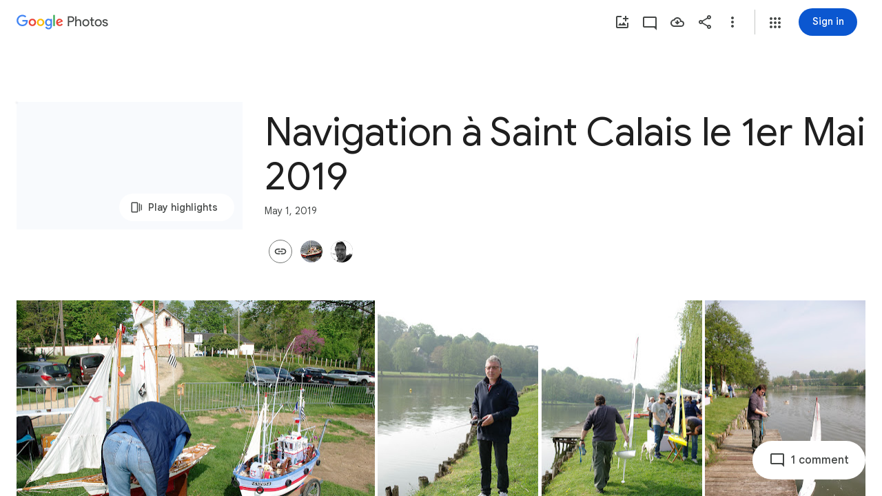

--- FILE ---
content_type: text/javascript; charset=UTF-8
request_url: https://photos.google.com/_/scs/social-static/_/js/k=boq.PhotosUi.en_US.f41nVKvp9Sw.2019.O/ck=boq.PhotosUi.2G6RVvwKJO4.L.B1.O/am=AAAAiDWAGZjNJf5zAQBBxvcdF9A_nhbCDTQZXjB8sxc/d=1/exm=A7fCU,AfoSr,Ahp3ie,B7iQrb,BVgquf,DgRu0d,E2VjNc,EAvPLb,EFQ78c,FCpbqb,FTPxE,GjWdcd,H9DA2,IXJ14b,IZT63,Ihy5De,IoAGb,JNoxi,KUM7Z,KfblCf,Kl6Zic,L1AAkb,LEikZe,LSJdJ,Lcfkne,LhnIsc,LuJzrb,LvGhrf,M47HP,MI6k7c,MpJwZc,NCfd3d,NwH0H,O1Gjze,O6y8ed,OTA3Ae,OWATsd,OlyvMc,P6sQOc,PrPYRd,QIhFr,RADqFb,RMhBfe,RRkLTe,RqjULd,RyvaUb,SdcwHb,SpsfSb,SuKpI,Tzmv8c,UBtLbd,UUJqVe,Uas9Hd,Ulmmrd,V3dDOb,VJsAOe,VXiCDb,WO9ee,WhJNk,WhgWDf,WiC0rd,Wp0seb,Wt6vjf,X07lSd,XVMNvd,XqvODd,YYmHzb,Z15FGf,ZDZcre,ZKJK8d,ZvHseb,ZwDk9d,_b,_tp,aW3pY,ag510,b7RkI,bfChRb,byfTOb,cVmA2c,e5qFLc,eT0are,ebZ3mb,erJNX,fWEBl,gI0Uxb,gJzDyc,gychg,h1gxcb,hClpFe,hKSk3e,hc6Ubd,hdW3jf,hhhU8,iH3IVc,iOpRIf,ig9vTc,j85GYd,jmpo2c,juNMwb,k0FtEb,kjKdXe,l5KCsc,lWpni,lXKNFb,lazG7b,lfpdyf,lsjVmc,lwddkf,m9oV,mAkZxc,mI3LFb,mSX26d,mdR7q,mezZFd,mzzZzc,n73qwf,nbAYS,o3R5Zb,oXwu8d,oYstKb,odxaDd,opk1D,p0FwGc,p3hmRc,p9Imqf,pA3VNb,pNBFbe,pjICDe,pw70Gc,q0xTif,qTnoBf,rCcCxc,rgKQFc,sOXFj,saA6te,suMGRe,tAtwtc,tXXc4b,vDfG5,w9hDv,wiX7yc,ws9Tlc,xKVq6d,xQtZb,xUdipf,yDXup,zHErAd,zbML3c,zeQjRb,zr1jrb,ztzXpd/excm=_b,_tp,sharedcollection/ed=1/br=1/wt=2/ujg=1/rs=AGLTcCO7p32pw22pZNcc2rdaLchbGfIT0A/ee=EVNhjf:pw70Gc;EmZ2Bf:zr1jrb;F2qVr:YClzRc;JsbNhc:Xd8iUd;K5nYTd:ZDZcre;LBgRLc:SdcwHb;Me32dd:MEeYgc;MvK0qf:ACRZh;NJ1rfe:qTnoBf;NPKaK:SdcwHb;NSEoX:lazG7b;O8Cmgf:XOYapd;Pjplud:EEDORb;QGR0gd:Mlhmy;SNUn3:ZwDk9d;ScI3Yc:e7Hzgb;Uvc8o:VDovNc;YIZmRd:A1yn5d;Zk62nb:E1UXVb;a56pNe:JEfCwb;cEt90b:ws9Tlc;dIoSBb:SpsfSb;dowIGb:ebZ3mb;eBAeSb:zbML3c;gty1Xc:suMGRe;iFQyKf:QIhFr;lOO0Vd:OTA3Ae;oGtAuc:sOXFj;pXdRYb:p0FwGc;qQEoOc:KUM7Z;qafBPd:yDVVkb;qddgKe:xQtZb;wR5FRb:rgKQFc;xqZiqf:wmnU7d;yxTchf:KUM7Z;zxnPse:GkRiKb/dti=1/m=cRSdI,EKHvcb,vrl8Ld,PIVayb,kWaOrb,HqNShc,qUYJve,KRZHBd,il3TSb,n8IGBc,tLsXUb,Jwyeu,txcald,NYuKKe?wli=PhotosUi.2cWONHCJ3Po.createPhotosEditorPrimaryModuleNoSimd.O%3A%3BPhotosUi.gSK9c__MdxY.createPhotosEditorPrimaryModuleSimd.O%3A%3BPhotosUi.exceXZ_sTIM.skottieWasm.O%3A%3BPhotosUi.Lj2VrRssY9A.twixWasm.O%3A%3B
body_size: -903
content:
"use strict";_F_installCss(".B4UDrd{display:flex;position:relative;text-overflow:ellipsis;overflow:hidden;white-space:nowrap}.aUqIPe{align-items:center;color:var(--gm3-sys-color-on-surface-variant,#444746);cursor:pointer;display:flex;fill:var(--gm3-sys-color-on-surface-variant,#444746);flex:0 0 18px;overflow:hidden;transition:opacity linear .15s}.aUqIPe .v1262d{width:18px;height:18px}.aUqIPe.aJDEse{color:var(--gm3-sys-color-primary,#0b57d0);fill:var(--gm3-sys-color-primary,#0b57d0)}.BWu1Pd{position:relative;text-overflow:ellipsis;overflow:hidden;white-space:nowrap}.xA0gfb{font-family:Google Sans Text,Google Sans,Roboto,Arial,sans-serif;line-height:1.25rem;font-size:0.875rem;letter-spacing:0em;font-weight:500;display:inline;vertical-align:baseline;color:var(--gm3-sys-color-on-surface,#1f1f1f)}.LzExud{font-family:Google Sans Text,Google Sans,Roboto,Arial,sans-serif;line-height:1.25rem;font-size:0.875rem;letter-spacing:0em;font-weight:400;display:inline;vertical-align:baseline;color:var(--gm3-sys-color-on-surface-variant,#444746);cursor:pointer;line-height:48px;margin-left:6px;padding:16px 0 16px 6px;outline:none}.rgaghe .JAPqpe{padding:8px 0}.LzExud.aJDEse{color:var(--gm3-sys-color-primary,#0b57d0)}.lnJaGb .LzExud,.lnJaGb .aUqIPe{display:none}.MXgqnd{height:88px}.KU6qyf{font-family:Google Sans,Roboto,Arial,sans-serif;line-height:2.25rem;font-size:1.75rem;letter-spacing:0em;font-weight:400;margin:52px 0 0}.Yb0mwc{background-image:linear-gradient(90deg,var(--gm3-sys-color-surface-container,#f0f4f9) 0,var(--gm3-sys-color-surface-container,#f0f4f9)),linear-gradient(0deg,var(--gm3-sys-color-surface-container,#f0f4f9) 0,var(--gm3-sys-color-surface-container,#f0f4f9));background-position:0 16px;background-repeat:no-repeat;background-size:384px 216px;height:216px;position:absolute;width:384px}.Yb0mwc.TUdKmf{background-size:782px 440px;background-position:0 40px;height:440px;width:782px}.Yb0mwc.hLfJQb{background:none}.VfPpkd-BIzmGd{display:inline-flex;position:relative;align-items:center;justify-content:center;box-sizing:border-box;width:56px;height:56px;padding:0;border:none;fill:currentColor;text-decoration:none;cursor:pointer;user-select:none;-moz-appearance:none;-webkit-appearance:none;overflow:visible;transition:box-shadow .28s cubic-bezier(.4,0,.2,1),opacity 15ms linear 30ms,transform .27s 0ms cubic-bezier(0,0,.2,1)}.VfPpkd-BIzmGd .VfPpkd-BFbNVe-bF1uUb{width:100%;height:100%;top:0;left:0}.VfPpkd-BIzmGd[hidden]{display:none}.VfPpkd-BIzmGd::-moz-focus-inner{padding:0;border:0}.VfPpkd-BIzmGd:hover{box-shadow:0 5px 5px -3px rgba(0,0,0,.2),0 8px 10px 1px rgba(0,0,0,.14),0 3px 14px 2px rgba(0,0,0,.12)}.VfPpkd-BIzmGd.VfPpkd-ksKsZd-mWPk3d-OWXEXe-AHe6Kc-XpnDCe,.VfPpkd-BIzmGd:not(.VfPpkd-ksKsZd-mWPk3d):focus{box-shadow:0 5px 5px -3px rgba(0,0,0,.2),0 8px 10px 1px rgba(0,0,0,.14),0 3px 14px 2px rgba(0,0,0,.12)}.VfPpkd-BIzmGd .VfPpkd-kLizxb-LhBDec{position:absolute}.VfPpkd-BIzmGd.VfPpkd-ksKsZd-mWPk3d-OWXEXe-AHe6Kc-XpnDCe .VfPpkd-kLizxb-LhBDec,.VfPpkd-BIzmGd:not(.VfPpkd-ksKsZd-mWPk3d):focus .VfPpkd-kLizxb-LhBDec{pointer-events:none;border:2px solid transparent;border-radius:6px;box-sizing:content-box;position:absolute;top:50%;left:50%;transform:translate(-50%,-50%);height:calc(100% + 4px);width:calc(100% + 4px)}@media screen and (forced-colors:active){.VfPpkd-BIzmGd.VfPpkd-ksKsZd-mWPk3d-OWXEXe-AHe6Kc-XpnDCe .VfPpkd-kLizxb-LhBDec,.VfPpkd-BIzmGd:not(.VfPpkd-ksKsZd-mWPk3d):focus .VfPpkd-kLizxb-LhBDec{border-color:CanvasText}}.VfPpkd-BIzmGd.VfPpkd-ksKsZd-mWPk3d-OWXEXe-AHe6Kc-XpnDCe .VfPpkd-kLizxb-LhBDec::after,.VfPpkd-BIzmGd:not(.VfPpkd-ksKsZd-mWPk3d):focus .VfPpkd-kLizxb-LhBDec::after{content:\"\";border:2px solid transparent;border-radius:8px;display:block;position:absolute;top:50%;left:50%;transform:translate(-50%,-50%);height:calc(100% + 4px);width:calc(100% + 4px)}@media screen and (forced-colors:active){.VfPpkd-BIzmGd.VfPpkd-ksKsZd-mWPk3d-OWXEXe-AHe6Kc-XpnDCe .VfPpkd-kLizxb-LhBDec::after,.VfPpkd-BIzmGd:not(.VfPpkd-ksKsZd-mWPk3d):focus .VfPpkd-kLizxb-LhBDec::after{border-color:CanvasText}}.VfPpkd-BIzmGd:active,.VfPpkd-BIzmGd:focus:active{box-shadow:0 7px 8px -4px rgba(0,0,0,.2),0 12px 17px 2px rgba(0,0,0,.14),0 5px 22px 4px rgba(0,0,0,.12)}.VfPpkd-BIzmGd:active,.VfPpkd-BIzmGd:focus{outline:none}.VfPpkd-BIzmGd:hover{cursor:pointer}.VfPpkd-BIzmGd>svg{width:100%}.VfPpkd-BIzmGd-OWXEXe-yolsp{width:40px;height:40px}.VfPpkd-BIzmGd-OWXEXe-X9G3K{-moz-osx-font-smoothing:grayscale;-webkit-font-smoothing:antialiased;font-family:Roboto,sans-serif;font-family:var(--mdc-typography-button-font-family,var(--mdc-typography-font-family,Roboto,sans-serif));font-size:.875rem;font-size:var(--mdc-typography-button-font-size,.875rem);line-height:2.25rem;line-height:var(--mdc-typography-button-line-height,2.25rem);font-weight:500;font-weight:var(--mdc-typography-button-font-weight,500);letter-spacing:.0892857143em;letter-spacing:var(--mdc-typography-button-letter-spacing,.0892857143em);text-decoration:none;-webkit-text-decoration:var(--mdc-typography-button-text-decoration,none);text-decoration:var(--mdc-typography-button-text-decoration,none);text-transform:uppercase;text-transform:var(--mdc-typography-button-text-transform,uppercase);border-radius:24px;padding-left:20px;padding-right:20px;width:auto;max-width:100%;height:48px;line-height:normal}.VfPpkd-BIzmGd-OWXEXe-X9G3K .VfPpkd-wbSZ0b{border-radius:24px}.VfPpkd-BIzmGd-OWXEXe-X9G3K .VfPpkd-Q0XOV{margin-left:-8px;margin-right:12px}[dir=rtl] .VfPpkd-BIzmGd-OWXEXe-X9G3K .VfPpkd-Q0XOV,.VfPpkd-BIzmGd-OWXEXe-X9G3K .VfPpkd-Q0XOV[dir=rtl]{margin-left:12px;margin-right:-8px}.VfPpkd-BIzmGd-OWXEXe-X9G3K .VfPpkd-nBWOSb+.VfPpkd-Q0XOV{margin-left:12px;margin-right:-8px}[dir=rtl] .VfPpkd-BIzmGd-OWXEXe-X9G3K .VfPpkd-nBWOSb+.VfPpkd-Q0XOV,.VfPpkd-BIzmGd-OWXEXe-X9G3K .VfPpkd-nBWOSb+.VfPpkd-Q0XOV[dir=rtl]{margin-left:-8px;margin-right:12px}.VfPpkd-BIzmGd-OWXEXe-dgl2Hf{margin-top:4px;margin-bottom:4px;margin-right:4px;margin-left:4px}.VfPpkd-BIzmGd-OWXEXe-dgl2Hf .VfPpkd-D4TID{position:absolute;top:50%;height:48px;left:50%;width:48px;transform:translate(-50%,-50%)}.VfPpkd-BIzmGd::before{position:absolute;box-sizing:border-box;width:100%;height:100%;top:0;left:0;border:1px solid transparent;border-radius:inherit;content:\"\";pointer-events:none}@media screen and (forced-colors:active){.VfPpkd-BIzmGd::before{border-color:CanvasText}}.VfPpkd-nBWOSb{justify-content:flex-start;text-overflow:ellipsis;white-space:nowrap;overflow-x:hidden;overflow-y:visible}.VfPpkd-Q0XOV{transition:transform .18s 90ms cubic-bezier(0,0,.2,1);fill:currentColor;will-change:transform}.VfPpkd-BIzmGd .VfPpkd-Q0XOV{display:inline-flex;align-items:center;justify-content:center}.VfPpkd-BIzmGd-OWXEXe-NywdZd{transform:scale(0);opacity:0;transition:opacity 15ms linear .15s,transform .18s 0ms cubic-bezier(.4,0,1,1)}.VfPpkd-BIzmGd-OWXEXe-NywdZd .VfPpkd-Q0XOV{transform:scale(0);transition:transform 135ms 0ms cubic-bezier(.4,0,1,1)}.VfPpkd-BIzmGd{background-color:#018786;background-color:var(--mdc-theme-secondary,#018786);box-shadow:0 3px 5px -1px rgba(0,0,0,.2),0 6px 10px 0 rgba(0,0,0,.14),0 1px 18px 0 rgba(0,0,0,.12)}.VfPpkd-BIzmGd .VfPpkd-Q0XOV{width:24px;height:24px;font-size:24px}.VfPpkd-BIzmGd,.VfPpkd-BIzmGd:not(:disabled) .VfPpkd-Q0XOV,.VfPpkd-BIzmGd:not(:disabled) .VfPpkd-nBWOSb,.VfPpkd-BIzmGd:disabled .VfPpkd-Q0XOV,.VfPpkd-BIzmGd:disabled .VfPpkd-nBWOSb{color:#fff;color:var(--mdc-theme-on-secondary,#fff)}.VfPpkd-BIzmGd:not(.VfPpkd-BIzmGd-OWXEXe-X9G3K){border-radius:50%}.VfPpkd-BIzmGd:not(.VfPpkd-BIzmGd-OWXEXe-X9G3K) .VfPpkd-wbSZ0b{border-radius:50%}.VfPpkd-BIzmGd{--mdc-ripple-fg-size:0;--mdc-ripple-left:0;--mdc-ripple-top:0;--mdc-ripple-fg-scale:1;--mdc-ripple-fg-translate-end:0;--mdc-ripple-fg-translate-start:0;-webkit-tap-highlight-color:rgba(0,0,0,0);will-change:transform,opacity}.VfPpkd-BIzmGd .VfPpkd-wbSZ0b::before,.VfPpkd-BIzmGd .VfPpkd-wbSZ0b::after{position:absolute;border-radius:50%;opacity:0;pointer-events:none;content:\"\"}.VfPpkd-BIzmGd .VfPpkd-wbSZ0b::before{transition:opacity 15ms linear,background-color 15ms linear;z-index:1;z-index:var(--mdc-ripple-z-index,1)}.VfPpkd-BIzmGd .VfPpkd-wbSZ0b::after{z-index:0;z-index:var(--mdc-ripple-z-index,0)}.VfPpkd-BIzmGd.VfPpkd-ksKsZd-mWPk3d .VfPpkd-wbSZ0b::before{transform:scale(var(--mdc-ripple-fg-scale,1))}.VfPpkd-BIzmGd.VfPpkd-ksKsZd-mWPk3d .VfPpkd-wbSZ0b::after{top:0;left:0;transform:scale(0);transform-origin:center center}.VfPpkd-BIzmGd.VfPpkd-ksKsZd-mWPk3d-OWXEXe-ZNMTqd .VfPpkd-wbSZ0b::after{top:var(--mdc-ripple-top,0);left:var(--mdc-ripple-left,0)}.VfPpkd-BIzmGd.VfPpkd-ksKsZd-mWPk3d-OWXEXe-Tv8l5d-lJfZMc .VfPpkd-wbSZ0b::after{animation:mdc-ripple-fg-radius-in 225ms forwards,mdc-ripple-fg-opacity-in 75ms forwards}.VfPpkd-BIzmGd.VfPpkd-ksKsZd-mWPk3d-OWXEXe-Tv8l5d-OmS1vf .VfPpkd-wbSZ0b::after{animation:mdc-ripple-fg-opacity-out .15s;transform:translate(var(--mdc-ripple-fg-translate-end,0)) scale(var(--mdc-ripple-fg-scale,1))}.VfPpkd-BIzmGd .VfPpkd-wbSZ0b::before,.VfPpkd-BIzmGd .VfPpkd-wbSZ0b::after{top:-50%;left:-50%;width:200%;height:200%}.VfPpkd-BIzmGd.VfPpkd-ksKsZd-mWPk3d .VfPpkd-wbSZ0b::after{width:var(--mdc-ripple-fg-size,100%);height:var(--mdc-ripple-fg-size,100%)}.VfPpkd-BIzmGd .VfPpkd-wbSZ0b::before,.VfPpkd-BIzmGd .VfPpkd-wbSZ0b::after{background-color:#fff;background-color:var(--mdc-ripple-color,var(--mdc-theme-on-secondary,#fff))}.VfPpkd-BIzmGd:hover .VfPpkd-wbSZ0b::before,.VfPpkd-BIzmGd.VfPpkd-ksKsZd-XxIAqe-OWXEXe-ZmdkE .VfPpkd-wbSZ0b::before{opacity:.08;opacity:var(--mdc-ripple-hover-opacity,.08)}.VfPpkd-BIzmGd.VfPpkd-ksKsZd-mWPk3d-OWXEXe-AHe6Kc-XpnDCe .VfPpkd-wbSZ0b::before,.VfPpkd-BIzmGd:not(.VfPpkd-ksKsZd-mWPk3d):focus .VfPpkd-wbSZ0b::before{transition-duration:75ms;opacity:.24;opacity:var(--mdc-ripple-focus-opacity,.24)}.VfPpkd-BIzmGd:not(.VfPpkd-ksKsZd-mWPk3d) .VfPpkd-wbSZ0b::after{transition:opacity .15s linear}.VfPpkd-BIzmGd:not(.VfPpkd-ksKsZd-mWPk3d):active .VfPpkd-wbSZ0b::after{transition-duration:75ms;opacity:.24;opacity:var(--mdc-ripple-press-opacity,.24)}.VfPpkd-BIzmGd.VfPpkd-ksKsZd-mWPk3d{--mdc-ripple-fg-opacity:var(--mdc-ripple-press-opacity,0.24)}.VfPpkd-BIzmGd .VfPpkd-wbSZ0b{position:absolute;top:0;left:0;width:100%;height:100%;pointer-events:none;overflow:hidden}.VfPpkd-BIzmGd{z-index:0}.VfPpkd-BIzmGd .VfPpkd-wbSZ0b::before,.VfPpkd-BIzmGd .VfPpkd-wbSZ0b::after{z-index:-1;z-index:var(--mdc-ripple-z-index,-1)}.SaBhMc{background-color:rgb(255,255,255);height:56px;width:56px;padding-top:2px;padding-top:max(0px,2px);padding-right:2px;padding-right:max(0px,2px);padding-bottom:2px;padding-bottom:max(0px,2px);padding-left:2px;padding-left:max(0px,2px)}.SaBhMc:not(:disabled){box-shadow:0 1px 3px 0 rgba(60,64,67,.3),0 4px 8px 3px rgba(60,64,67,.15)}.SaBhMc:not(:disabled) .VfPpkd-BFbNVe-bF1uUb{opacity:.11}.SaBhMc:not(:disabled) .VfPpkd-BFbNVe-bF1uUb{background-color:transparent}.SaBhMc:not(:disabled):hover{box-shadow:0 2px 3px 0 rgba(60,64,67,.3),0 6px 10px 4px rgba(60,64,67,.15)}.SaBhMc:not(:disabled):hover .VfPpkd-BFbNVe-bF1uUb{opacity:.12}.SaBhMc:not(:disabled):hover .VfPpkd-BFbNVe-bF1uUb{background-color:transparent}.SaBhMc:not(:disabled):focus{box-shadow:0 1px 3px 0 rgba(60,64,67,.3),0 4px 8px 3px rgba(60,64,67,.15)}.SaBhMc:not(:disabled):focus .VfPpkd-BFbNVe-bF1uUb{opacity:.11}.SaBhMc:not(:disabled):focus .VfPpkd-BFbNVe-bF1uUb{background-color:transparent}.SaBhMc:not(:disabled):active{box-shadow:0 4px 4px 0 rgba(60,64,67,.3),0 8px 12px 6px rgba(60,64,67,.15)}.SaBhMc:not(:disabled):active .VfPpkd-BFbNVe-bF1uUb{opacity:.14}.SaBhMc:not(:disabled):active .VfPpkd-BFbNVe-bF1uUb{background-color:transparent}.SaBhMc:disabled{box-shadow:0 1px 3px 0 rgba(60,64,67,.3),0 4px 8px 3px rgba(60,64,67,.15)}.SaBhMc:disabled .VfPpkd-BFbNVe-bF1uUb{opacity:.11}.SaBhMc:disabled .VfPpkd-BFbNVe-bF1uUb{background-color:transparent}.SaBhMc .VfPpkd-Q0XOV{width:36px;height:36px;font-size:36px}.SaBhMc:not(:disabled) .VfPpkd-Q0XOV{color:rgb(60,64,67)}.SaBhMc:not(:disabled):hover .VfPpkd-Q0XOV{color:rgb(23,78,166)}.SaBhMc:not(:disabled):focus .VfPpkd-Q0XOV{color:rgb(23,78,166)}.SaBhMc .VfPpkd-wbSZ0b::before,.SaBhMc .VfPpkd-wbSZ0b::after{background-color:rgb(26,115,232)}.SaBhMc:hover .VfPpkd-wbSZ0b::before,.SaBhMc.VfPpkd-ksKsZd-XxIAqe-OWXEXe-ZmdkE .VfPpkd-wbSZ0b::before{opacity:.04}.SaBhMc.VfPpkd-ksKsZd-mWPk3d-OWXEXe-AHe6Kc-XpnDCe .VfPpkd-wbSZ0b::before,.SaBhMc:not(.VfPpkd-ksKsZd-mWPk3d):focus .VfPpkd-wbSZ0b::before{transition-duration:75ms;opacity:.12}.SaBhMc:not(.VfPpkd-ksKsZd-mWPk3d) .VfPpkd-wbSZ0b::after{transition:opacity .15s linear}.SaBhMc:not(.VfPpkd-ksKsZd-mWPk3d):active .VfPpkd-wbSZ0b::after{transition-duration:75ms;opacity:.1}.SaBhMc.VfPpkd-ksKsZd-mWPk3d{--mdc-ripple-fg-opacity:var(--mdc-fab-pressed-state-layer-opacity,0.1)}.SaBhMc:not(:disabled).VfPpkd-ksKsZd-mWPk3d-OWXEXe-AHe6Kc-XpnDCe,.SaBhMc:not(:disabled):not(.VfPpkd-ksKsZd-mWPk3d):focus{border-color:rgb(66,133,244)}.SaBhMc:not(:disabled).VfPpkd-ksKsZd-mWPk3d-OWXEXe-AHe6Kc-XpnDCe,.SaBhMc:not(:disabled):not(.VfPpkd-ksKsZd-mWPk3d):focus{border-style:solid;border-width:2px;padding-top:2px;padding-top:max(-2px,2px);padding-right:2px;padding-right:max(-2px,2px);padding-bottom:2px;padding-bottom:max(-2px,2px);padding-left:2px;padding-left:max(-2px,2px)}.SaBhMc:not(.VfPpkd-BIzmGd-OWXEXe-X9G3K){border-radius:28px 28px 28px 28px}.SaBhMc:not(.VfPpkd-BIzmGd-OWXEXe-X9G3K) .VfPpkd-wbSZ0b{border-radius:28px 28px 28px 28px}@media (-ms-high-contrast:active),screen and (forced-colors:active){.SaBhMc{padding-top:0;padding-right:0;padding-bottom:0;padding-left:0}.SaBhMc:not(:disabled).VfPpkd-ksKsZd-mWPk3d-OWXEXe-AHe6Kc-XpnDCe,.SaBhMc:not(:disabled):not(.VfPpkd-ksKsZd-mWPk3d):focus{border-style:solid;border-width:0;padding-top:0;padding-right:0;padding-bottom:0;padding-left:0}}.bgpk6e{background-color:rgb(255,255,255);height:48px;padding-top:max(0px,2px);padding-right:2px;padding-right:max(0px,2px);padding-bottom:max(0px,2px);padding-left:2px;padding-left:max(0px,2px);border-radius:24px 24px 24px 24px;font-family:Google Sans,Roboto,Arial,sans-serif;font-size:.875rem;font-weight:500;letter-spacing:.0178571429em;padding-top:2px;padding-right:24px;padding-bottom:2px;padding-left:24px;text-transform:none}.bgpk6e:not(:disabled){box-shadow:0 1px 3px 0 rgba(60,64,67,.3),0 4px 8px 3px rgba(60,64,67,.15)}.bgpk6e:not(:disabled) .VfPpkd-BFbNVe-bF1uUb{opacity:.11}.bgpk6e:not(:disabled) .VfPpkd-BFbNVe-bF1uUb{background-color:transparent}.bgpk6e:not(:disabled):hover{box-shadow:0 2px 3px 0 rgba(60,64,67,.3),0 6px 10px 4px rgba(60,64,67,.15)}.bgpk6e:not(:disabled):hover .VfPpkd-BFbNVe-bF1uUb{opacity:.12}.bgpk6e:not(:disabled):hover .VfPpkd-BFbNVe-bF1uUb{background-color:transparent}.bgpk6e:not(:disabled):focus{box-shadow:0 1px 3px 0 rgba(60,64,67,.3),0 4px 8px 3px rgba(60,64,67,.15)}.bgpk6e:not(:disabled):focus .VfPpkd-BFbNVe-bF1uUb{opacity:.11}.bgpk6e:not(:disabled):focus .VfPpkd-BFbNVe-bF1uUb{background-color:transparent}.bgpk6e:not(:disabled):active{box-shadow:0 4px 4px 0 rgba(60,64,67,.3),0 8px 12px 6px rgba(60,64,67,.15)}.bgpk6e:not(:disabled):active .VfPpkd-BFbNVe-bF1uUb{opacity:.14}.bgpk6e:not(:disabled):active .VfPpkd-BFbNVe-bF1uUb{background-color:transparent}.bgpk6e:disabled{box-shadow:0 1px 3px 0 rgba(60,64,67,.3),0 4px 8px 3px rgba(60,64,67,.15)}.bgpk6e:disabled .VfPpkd-BFbNVe-bF1uUb{opacity:.11}.bgpk6e:disabled .VfPpkd-BFbNVe-bF1uUb{background-color:transparent}.bgpk6e .VfPpkd-Q0XOV{width:36px;height:36px;font-size:36px}.bgpk6e:not(:disabled) .VfPpkd-Q0XOV{color:rgb(60,64,67)}.bgpk6e:not(:disabled):hover .VfPpkd-Q0XOV{color:rgb(23,78,166)}.bgpk6e:not(:disabled):focus .VfPpkd-Q0XOV{color:rgb(23,78,166)}.bgpk6e .VfPpkd-wbSZ0b::before,.bgpk6e .VfPpkd-wbSZ0b::after{background-color:rgb(26,115,232)}.bgpk6e:hover .VfPpkd-wbSZ0b::before,.bgpk6e.VfPpkd-ksKsZd-XxIAqe-OWXEXe-ZmdkE .VfPpkd-wbSZ0b::before{opacity:.04}.bgpk6e.VfPpkd-ksKsZd-mWPk3d-OWXEXe-AHe6Kc-XpnDCe .VfPpkd-wbSZ0b::before,.bgpk6e:not(.VfPpkd-ksKsZd-mWPk3d):focus .VfPpkd-wbSZ0b::before{transition-duration:75ms;opacity:.12}.bgpk6e:not(.VfPpkd-ksKsZd-mWPk3d) .VfPpkd-wbSZ0b::after{transition:opacity .15s linear}.bgpk6e:not(.VfPpkd-ksKsZd-mWPk3d):active .VfPpkd-wbSZ0b::after{transition-duration:75ms;opacity:.1}.bgpk6e.VfPpkd-ksKsZd-mWPk3d{--mdc-ripple-fg-opacity:var(--mdc-extended-fab-pressed-state-layer-opacity,0.1)}.bgpk6e:not(:disabled).VfPpkd-ksKsZd-mWPk3d-OWXEXe-AHe6Kc-XpnDCe,.bgpk6e:not(:disabled):not(.VfPpkd-ksKsZd-mWPk3d):focus{border-color:rgb(66,133,244)}.bgpk6e:not(:disabled).VfPpkd-ksKsZd-mWPk3d-OWXEXe-AHe6Kc-XpnDCe,.bgpk6e:not(:disabled):not(.VfPpkd-ksKsZd-mWPk3d):focus{padding-top:max(-2px,2px);padding-right:2px;padding-right:max(-2px,2px);padding-bottom:max(-2px,2px);padding-left:2px;padding-left:max(-2px,2px)}.bgpk6e .VfPpkd-wbSZ0b{border-radius:24px 24px 24px 24px}.bgpk6e:not(:disabled) .VfPpkd-nBWOSb{color:rgb(60,64,67)}.bgpk6e:not(:disabled):hover .VfPpkd-nBWOSb{color:rgb(23,78,166)}.bgpk6e:not(:disabled):focus .VfPpkd-nBWOSb{color:rgb(23,78,166)}.bgpk6e:not(:disabled):active .VfPpkd-nBWOSb{color:rgb(23,78,166)}.bgpk6e .VfPpkd-Q0XOV{margin-left:-12px;margin-right:12px}[dir=rtl] .bgpk6e .VfPpkd-Q0XOV,.bgpk6e .VfPpkd-Q0XOV[dir=rtl]{margin-left:12px;margin-right:-12px}.bgpk6e .VfPpkd-nBWOSb+.VfPpkd-Q0XOV{margin-left:12px;margin-right:-12px}[dir=rtl] .bgpk6e .VfPpkd-nBWOSb+.VfPpkd-Q0XOV,.bgpk6e .VfPpkd-nBWOSb+.VfPpkd-Q0XOV[dir=rtl]{margin-left:-12px;margin-right:12px}.bgpk6e:not(:disabled).VfPpkd-ksKsZd-mWPk3d-OWXEXe-AHe6Kc-XpnDCe,.bgpk6e:not(:disabled):not(.VfPpkd-ksKsZd-mWPk3d):focus{border-style:solid;border-width:2px;padding-top:2px;padding-right:22px;padding-bottom:2px;padding-left:22px}@media (-ms-high-contrast:active),screen and (forced-colors:active){.bgpk6e{padding-top:0;padding-right:24px;padding-bottom:0;padding-left:24px}.bgpk6e:not(:disabled).VfPpkd-ksKsZd-mWPk3d-OWXEXe-AHe6Kc-XpnDCe,.bgpk6e:not(:disabled):not(.VfPpkd-ksKsZd-mWPk3d):focus{border-style:solid;border-width:0;padding-top:0;padding-right:24px;padding-bottom:0;padding-left:24px}}.QmHVyb{background-color:rgb(26,115,232);height:48px;border-radius:24px 24px 24px 24px;font-family:Google Sans,Roboto,Arial,sans-serif;font-size:.875rem;font-weight:500;letter-spacing:.0178571429em;padding-left:24px;padding-right:24px;text-transform:none}.QmHVyb:not(:disabled){box-shadow:0 1px 3px 0 rgba(60,64,67,.3),0 4px 8px 3px rgba(60,64,67,.15)}.QmHVyb:not(:disabled) .VfPpkd-BFbNVe-bF1uUb{opacity:.11}.QmHVyb:not(:disabled) .VfPpkd-BFbNVe-bF1uUb{background-color:transparent}.QmHVyb:not(:disabled):hover{box-shadow:0 2px 3px 0 rgba(60,64,67,.3),0 6px 10px 4px rgba(60,64,67,.15)}.QmHVyb:not(:disabled):hover .VfPpkd-BFbNVe-bF1uUb{opacity:.12}.QmHVyb:not(:disabled):hover .VfPpkd-BFbNVe-bF1uUb{background-color:transparent}.QmHVyb:not(:disabled):focus{box-shadow:0 1px 3px 0 rgba(60,64,67,.3),0 4px 8px 3px rgba(60,64,67,.15)}.QmHVyb:not(:disabled):focus .VfPpkd-BFbNVe-bF1uUb{opacity:.11}.QmHVyb:not(:disabled):focus .VfPpkd-BFbNVe-bF1uUb{background-color:transparent}.QmHVyb:not(:disabled):active{box-shadow:0 4px 4px 0 rgba(60,64,67,.3),0 8px 12px 6px rgba(60,64,67,.15)}.QmHVyb:not(:disabled):active .VfPpkd-BFbNVe-bF1uUb{opacity:.14}.QmHVyb:not(:disabled):active .VfPpkd-BFbNVe-bF1uUb{background-color:transparent}.QmHVyb:disabled{box-shadow:0 1px 3px 0 rgba(60,64,67,.3),0 4px 8px 3px rgba(60,64,67,.15)}.QmHVyb:disabled .VfPpkd-BFbNVe-bF1uUb{opacity:.11}.QmHVyb:disabled .VfPpkd-BFbNVe-bF1uUb{background-color:transparent}.QmHVyb .VfPpkd-Q0XOV{width:24px;height:24px;font-size:24px}.QmHVyb:not(:disabled) .VfPpkd-Q0XOV{color:rgb(255,255,255)}.QmHVyb .VfPpkd-wbSZ0b::before,.QmHVyb .VfPpkd-wbSZ0b::after{background-color:rgb(32,33,36)}.QmHVyb:hover .VfPpkd-wbSZ0b::before,.QmHVyb.VfPpkd-ksKsZd-XxIAqe-OWXEXe-ZmdkE .VfPpkd-wbSZ0b::before{opacity:.16}.QmHVyb.VfPpkd-ksKsZd-mWPk3d-OWXEXe-AHe6Kc-XpnDCe .VfPpkd-wbSZ0b::before,.QmHVyb:not(.VfPpkd-ksKsZd-mWPk3d):focus .VfPpkd-wbSZ0b::before{transition-duration:75ms;opacity:.24}.QmHVyb:not(.VfPpkd-ksKsZd-mWPk3d) .VfPpkd-wbSZ0b::after{transition:opacity .15s linear}.QmHVyb:not(.VfPpkd-ksKsZd-mWPk3d):active .VfPpkd-wbSZ0b::after{transition-duration:75ms;opacity:.2}.QmHVyb.VfPpkd-ksKsZd-mWPk3d{--mdc-ripple-fg-opacity:var(--mdc-extended-fab-pressed-state-layer-opacity,0.2)}.QmHVyb .VfPpkd-wbSZ0b{border-radius:24px 24px 24px 24px}.QmHVyb:not(:disabled) .VfPpkd-nBWOSb{color:rgb(255,255,255)}.QmHVyb .VfPpkd-Q0XOV{margin-left:-8px;margin-right:16px}[dir=rtl] .QmHVyb .VfPpkd-Q0XOV,.QmHVyb .VfPpkd-Q0XOV[dir=rtl]{margin-left:16px;margin-right:-8px}.QmHVyb .VfPpkd-nBWOSb+.VfPpkd-Q0XOV{margin-left:16px;margin-right:-8px}[dir=rtl] .QmHVyb .VfPpkd-nBWOSb+.VfPpkd-Q0XOV,.QmHVyb .VfPpkd-nBWOSb+.VfPpkd-Q0XOV[dir=rtl]{margin-left:-8px;margin-right:16px}.Hnvug{background-color:rgb(255,255,255);height:48px;border-radius:24px 24px 24px 24px;font-family:Google Sans,Roboto,Arial,sans-serif;font-size:.875rem;font-weight:500;letter-spacing:.0178571429em;padding-left:24px;padding-right:24px;text-transform:none}.Hnvug:not(:disabled){box-shadow:0 1px 3px 0 rgba(60,64,67,.3),0 4px 8px 3px rgba(60,64,67,.15)}.Hnvug:not(:disabled) .VfPpkd-BFbNVe-bF1uUb{opacity:.11}.Hnvug:not(:disabled) .VfPpkd-BFbNVe-bF1uUb{background-color:transparent}.Hnvug:not(:disabled):hover{box-shadow:0 2px 3px 0 rgba(60,64,67,.3),0 6px 10px 4px rgba(60,64,67,.15)}.Hnvug:not(:disabled):hover .VfPpkd-BFbNVe-bF1uUb{opacity:.12}.Hnvug:not(:disabled):hover .VfPpkd-BFbNVe-bF1uUb{background-color:transparent}.Hnvug:not(:disabled):focus{box-shadow:0 1px 3px 0 rgba(60,64,67,.3),0 4px 8px 3px rgba(60,64,67,.15)}.Hnvug:not(:disabled):focus .VfPpkd-BFbNVe-bF1uUb{opacity:.11}.Hnvug:not(:disabled):focus .VfPpkd-BFbNVe-bF1uUb{background-color:transparent}.Hnvug:not(:disabled):active{box-shadow:0 4px 4px 0 rgba(60,64,67,.3),0 8px 12px 6px rgba(60,64,67,.15)}.Hnvug:not(:disabled):active .VfPpkd-BFbNVe-bF1uUb{opacity:.14}.Hnvug:not(:disabled):active .VfPpkd-BFbNVe-bF1uUb{background-color:transparent}.Hnvug:disabled{box-shadow:0 1px 3px 0 rgba(60,64,67,.3),0 4px 8px 3px rgba(60,64,67,.15)}.Hnvug:disabled .VfPpkd-BFbNVe-bF1uUb{opacity:.11}.Hnvug:disabled .VfPpkd-BFbNVe-bF1uUb{background-color:transparent}.Hnvug .VfPpkd-Q0XOV{width:24px;height:24px;font-size:24px}.Hnvug:not(:disabled) .VfPpkd-Q0XOV{color:rgb(26,115,232)}.Hnvug:not(:disabled):hover .VfPpkd-Q0XOV{color:rgb(23,78,166)}.Hnvug:not(:disabled):focus .VfPpkd-Q0XOV{color:rgb(23,78,166)}.Hnvug:not(:disabled):active .VfPpkd-Q0XOV{color:rgb(23,78,166)}.Hnvug .VfPpkd-wbSZ0b::before,.Hnvug .VfPpkd-wbSZ0b::after{background-color:rgb(26,115,232)}.Hnvug:hover .VfPpkd-wbSZ0b::before,.Hnvug.VfPpkd-ksKsZd-XxIAqe-OWXEXe-ZmdkE .VfPpkd-wbSZ0b::before{opacity:.04}.Hnvug.VfPpkd-ksKsZd-mWPk3d-OWXEXe-AHe6Kc-XpnDCe .VfPpkd-wbSZ0b::before,.Hnvug:not(.VfPpkd-ksKsZd-mWPk3d):focus .VfPpkd-wbSZ0b::before{transition-duration:75ms;opacity:.12}.Hnvug:not(.VfPpkd-ksKsZd-mWPk3d) .VfPpkd-wbSZ0b::after{transition:opacity .15s linear}.Hnvug:not(.VfPpkd-ksKsZd-mWPk3d):active .VfPpkd-wbSZ0b::after{transition-duration:75ms;opacity:.1}.Hnvug.VfPpkd-ksKsZd-mWPk3d{--mdc-ripple-fg-opacity:var(--mdc-extended-fab-pressed-state-layer-opacity,0.1)}.Hnvug .VfPpkd-wbSZ0b{border-radius:24px 24px 24px 24px}.Hnvug:not(:disabled) .VfPpkd-nBWOSb{color:rgb(26,115,232)}.Hnvug:not(:disabled):hover .VfPpkd-nBWOSb{color:rgb(23,78,166)}.Hnvug:not(:disabled):focus .VfPpkd-nBWOSb{color:rgb(23,78,166)}.Hnvug:not(:disabled):active .VfPpkd-nBWOSb{color:rgb(23,78,166)}.Hnvug .VfPpkd-Q0XOV{margin-left:-8px;margin-right:16px}[dir=rtl] .Hnvug .VfPpkd-Q0XOV,.Hnvug .VfPpkd-Q0XOV[dir=rtl]{margin-left:16px;margin-right:-8px}.Hnvug .VfPpkd-nBWOSb+.VfPpkd-Q0XOV{margin-left:16px;margin-right:-8px}[dir=rtl] .Hnvug .VfPpkd-nBWOSb+.VfPpkd-Q0XOV,.Hnvug .VfPpkd-nBWOSb+.VfPpkd-Q0XOV[dir=rtl]{margin-left:-8px;margin-right:16px}.OmoSvb{background-color:rgb(255,255,255);height:56px;width:56px}.OmoSvb:not(:disabled){box-shadow:0 1px 3px 0 rgba(60,64,67,.3),0 4px 8px 3px rgba(60,64,67,.15)}.OmoSvb:not(:disabled) .VfPpkd-BFbNVe-bF1uUb{opacity:.11}.OmoSvb:not(:disabled) .VfPpkd-BFbNVe-bF1uUb{background-color:transparent}.OmoSvb:not(:disabled):hover{box-shadow:0 2px 3px 0 rgba(60,64,67,.3),0 6px 10px 4px rgba(60,64,67,.15)}.OmoSvb:not(:disabled):hover .VfPpkd-BFbNVe-bF1uUb{opacity:.12}.OmoSvb:not(:disabled):hover .VfPpkd-BFbNVe-bF1uUb{background-color:transparent}.OmoSvb:not(:disabled):focus{box-shadow:0 1px 3px 0 rgba(60,64,67,.3),0 4px 8px 3px rgba(60,64,67,.15)}.OmoSvb:not(:disabled):focus .VfPpkd-BFbNVe-bF1uUb{opacity:.11}.OmoSvb:not(:disabled):focus .VfPpkd-BFbNVe-bF1uUb{background-color:transparent}.OmoSvb:not(:disabled):active{box-shadow:0 4px 4px 0 rgba(60,64,67,.3),0 8px 12px 6px rgba(60,64,67,.15)}.OmoSvb:not(:disabled):active .VfPpkd-BFbNVe-bF1uUb{opacity:.14}.OmoSvb:not(:disabled):active .VfPpkd-BFbNVe-bF1uUb{background-color:transparent}.OmoSvb:disabled{box-shadow:0 1px 3px 0 rgba(60,64,67,.3),0 4px 8px 3px rgba(60,64,67,.15)}.OmoSvb:disabled .VfPpkd-BFbNVe-bF1uUb{opacity:.11}.OmoSvb:disabled .VfPpkd-BFbNVe-bF1uUb{background-color:transparent}.OmoSvb .VfPpkd-Q0XOV{width:24px;height:24px;font-size:24px}.OmoSvb:not(:disabled) .VfPpkd-Q0XOV{color:rgb(26,115,232)}.OmoSvb:not(:disabled):hover .VfPpkd-Q0XOV{color:rgb(23,78,166)}.OmoSvb:not(:disabled):focus .VfPpkd-Q0XOV{color:rgb(23,78,166)}.OmoSvb:not(:disabled):active .VfPpkd-Q0XOV{color:rgb(23,78,166)}.OmoSvb .VfPpkd-wbSZ0b::before,.OmoSvb .VfPpkd-wbSZ0b::after{background-color:rgb(26,115,232)}.OmoSvb:hover .VfPpkd-wbSZ0b::before,.OmoSvb.VfPpkd-ksKsZd-XxIAqe-OWXEXe-ZmdkE .VfPpkd-wbSZ0b::before{opacity:.04}.OmoSvb.VfPpkd-ksKsZd-mWPk3d-OWXEXe-AHe6Kc-XpnDCe .VfPpkd-wbSZ0b::before,.OmoSvb:not(.VfPpkd-ksKsZd-mWPk3d):focus .VfPpkd-wbSZ0b::before{transition-duration:75ms;opacity:.12}.OmoSvb:not(.VfPpkd-ksKsZd-mWPk3d) .VfPpkd-wbSZ0b::after{transition:opacity .15s linear}.OmoSvb:not(.VfPpkd-ksKsZd-mWPk3d):active .VfPpkd-wbSZ0b::after{transition-duration:75ms;opacity:.1}.OmoSvb.VfPpkd-ksKsZd-mWPk3d{--mdc-ripple-fg-opacity:var(--mdc-fab-pressed-state-layer-opacity,0.1)}.OmoSvb:not(.VfPpkd-BIzmGd-OWXEXe-X9G3K){border-radius:28px 28px 28px 28px}.OmoSvb:not(.VfPpkd-BIzmGd-OWXEXe-X9G3K) .VfPpkd-wbSZ0b{border-radius:28px 28px 28px 28px}.GeXjpd:not(:disabled){box-shadow:0 1px 2px 0 rgba(60,64,67,.3),0 1px 3px 1px rgba(60,64,67,.15)}.GeXjpd:not(:disabled) .VfPpkd-BFbNVe-bF1uUb{opacity:.05}.GeXjpd:not(:disabled) .VfPpkd-BFbNVe-bF1uUb{background-color:transparent}.GeXjpd:not(:disabled):hover{box-shadow:0 1px 2px 0 rgba(60,64,67,.3),0 2px 6px 2px rgba(60,64,67,.15)}.GeXjpd:not(:disabled):hover .VfPpkd-BFbNVe-bF1uUb{opacity:.08}.GeXjpd:not(:disabled):hover .VfPpkd-BFbNVe-bF1uUb{background-color:transparent}.GeXjpd:not(:disabled):focus{box-shadow:0 1px 2px 0 rgba(60,64,67,.3),0 2px 6px 2px rgba(60,64,67,.15)}.GeXjpd:not(:disabled):focus .VfPpkd-BFbNVe-bF1uUb{opacity:.08}.GeXjpd:not(:disabled):focus .VfPpkd-BFbNVe-bF1uUb{background-color:transparent}.GeXjpd:not(:disabled):active{box-shadow:0 1px 3px 0 rgba(60,64,67,.3),0 4px 8px 3px rgba(60,64,67,.15)}.GeXjpd:not(:disabled):active .VfPpkd-BFbNVe-bF1uUb{opacity:.11}.GeXjpd:not(:disabled):active .VfPpkd-BFbNVe-bF1uUb{background-color:transparent}.GeXjpd:disabled{box-shadow:0 1px 2px 0 rgba(60,64,67,.3),0 1px 3px 1px rgba(60,64,67,.15)}.GeXjpd:disabled .VfPpkd-BFbNVe-bF1uUb{opacity:.05}.GeXjpd:disabled .VfPpkd-BFbNVe-bF1uUb{background-color:transparent}.zI3eKe:not(:disabled){box-shadow:0 1px 2px 0 rgba(60,64,67,.3),0 1px 3px 1px rgba(60,64,67,.15)}.zI3eKe:not(:disabled) .VfPpkd-BFbNVe-bF1uUb{opacity:.05}.zI3eKe:not(:disabled) .VfPpkd-BFbNVe-bF1uUb{background-color:transparent}.zI3eKe:not(:disabled):hover{box-shadow:0 1px 2px 0 rgba(60,64,67,.3),0 2px 6px 2px rgba(60,64,67,.15)}.zI3eKe:not(:disabled):hover .VfPpkd-BFbNVe-bF1uUb{opacity:.08}.zI3eKe:not(:disabled):hover .VfPpkd-BFbNVe-bF1uUb{background-color:transparent}.zI3eKe:not(:disabled):focus{box-shadow:0 1px 2px 0 rgba(60,64,67,.3),0 2px 6px 2px rgba(60,64,67,.15)}.zI3eKe:not(:disabled):focus .VfPpkd-BFbNVe-bF1uUb{opacity:.08}.zI3eKe:not(:disabled):focus .VfPpkd-BFbNVe-bF1uUb{background-color:transparent}.zI3eKe:not(:disabled):active{box-shadow:0 1px 3px 0 rgba(60,64,67,.3),0 4px 8px 3px rgba(60,64,67,.15)}.zI3eKe:not(:disabled):active .VfPpkd-BFbNVe-bF1uUb{opacity:.11}.zI3eKe:not(:disabled):active .VfPpkd-BFbNVe-bF1uUb{background-color:transparent}.zI3eKe:disabled{box-shadow:0 1px 2px 0 rgba(60,64,67,.3),0 1px 3px 1px rgba(60,64,67,.15)}.zI3eKe:disabled .VfPpkd-BFbNVe-bF1uUb{opacity:.05}.zI3eKe:disabled .VfPpkd-BFbNVe-bF1uUb{background-color:transparent}.pgdcAc:not(:disabled){box-shadow:0 1px 2px 0 rgba(60,64,67,.3),0 1px 3px 1px rgba(60,64,67,.15)}.pgdcAc:not(:disabled) .VfPpkd-BFbNVe-bF1uUb{opacity:.05}.pgdcAc:not(:disabled) .VfPpkd-BFbNVe-bF1uUb{background-color:transparent}.pgdcAc:not(:disabled):hover{box-shadow:0 1px 2px 0 rgba(60,64,67,.3),0 2px 6px 2px rgba(60,64,67,.15)}.pgdcAc:not(:disabled):hover .VfPpkd-BFbNVe-bF1uUb{opacity:.08}.pgdcAc:not(:disabled):hover .VfPpkd-BFbNVe-bF1uUb{background-color:transparent}.pgdcAc:not(:disabled):focus{box-shadow:0 1px 2px 0 rgba(60,64,67,.3),0 2px 6px 2px rgba(60,64,67,.15)}.pgdcAc:not(:disabled):focus .VfPpkd-BFbNVe-bF1uUb{opacity:.08}.pgdcAc:not(:disabled):focus .VfPpkd-BFbNVe-bF1uUb{background-color:transparent}.pgdcAc:not(:disabled):active{box-shadow:0 1px 3px 0 rgba(60,64,67,.3),0 4px 8px 3px rgba(60,64,67,.15)}.pgdcAc:not(:disabled):active .VfPpkd-BFbNVe-bF1uUb{opacity:.11}.pgdcAc:not(:disabled):active .VfPpkd-BFbNVe-bF1uUb{background-color:transparent}.pgdcAc:disabled{box-shadow:0 1px 2px 0 rgba(60,64,67,.3),0 1px 3px 1px rgba(60,64,67,.15)}.pgdcAc:disabled .VfPpkd-BFbNVe-bF1uUb{opacity:.05}.pgdcAc:disabled .VfPpkd-BFbNVe-bF1uUb{background-color:transparent}[dir=rtl] .PcY7Ff .VfPpkd-Q0XOV,.PcY7Ff .VfPpkd-Q0XOV[dir=rtl]{transform:scaleX(-1)}.Hkd4je{height:40px;width:40px}.Izw9v{position:relative;overflow:hidden}.Izw9v.ThQyyf{overflow:visible}.Zvnz8e{box-sizing:border-box;position:relative;width:100%}.fnZ5kf{position:relative;opacity:0}.siBxuc{position:absolute;top:0}.fnZ5kf,.siBxuc{display:flex;flex-wrap:wrap;width:100%}.Altnqb{position:absolute;height:0;width:100%;background:var(--gm3-sys-color-surface,#fff);transform-origin:bottom;transition:transform .2s cubic-bezier(.4,0,.2,1)}.ckQ0te,.U4AQZb .v1262d{transition:transform .2s cubic-bezier(.4,0,.2,1)}.U4AQZb .v1262d{transform-origin:center}.ThQyyf .U4AQZb .v1262d{transform:rotate(180deg)}.U4AQZb{background-color:var(--gm3-sys-color-surface,#fff);color:var(--gm3-sys-color-on-surface-variant,#444746);fill:var(--gm3-sys-color-on-surface-variant,#444746);opacity:0;transform:scale(.8);transition:all .2s cubic-bezier(.4,0,.2,1);transition:visibility 0 .2s;visibility:hidden;z-index:1}.ckQ0te.ccjmN .U4AQZb{transform:scale(1);visibility:visible;opacity:1}.ckQ0te{position:relative;width:100%;height:60px;margin-top:-10px;text-align:center;background-color:var(--gm3-sys-color-surface,#fff);box-sizing:content-box}.ckQ0te::after{background:var(--gm3-sys-color-surface,#fff);bottom:-1px;content:\" \";height:2px;left:0;position:absolute;right:0}.ogcshd{border-top:1px solid var(--gm3-sys-color-outline-variant,#c4c7c5);bottom:0;box-sizing:border-box;display:none;position:absolute;top:20px;width:100%}.ckQ0te.ccjmN .ogcshd{display:block}.F4nil,.WYnFB{flex-grow:1;flex-shrink:0;position:relative}.F4nil:focus{outline:none}.WYnFB{height:0;margin-bottom:0}.NGxEgf{background-position:center;background-repeat:no-repeat;background-size:cover;border-radius:8px;display:block;overflow:hidden;padding-top:100%;position:relative;transform:translateZ(0);transition:all .135s cubic-bezier(0,0,.2,1)}.HGWfwe{display:none;position:absolute;left:12px;bottom:12px;width:24px;height:24px;fill:var(--photos-color-on-scrim,#fff);transition:opacity linear .15s;opacity:0}.BAQS6d{display:none;position:absolute;left:0;bottom:0;width:48px;height:48px;background-image:radial-gradient(circle farthest-side,color-mix(in srgb,var(--gm3-sys-color-shadow,#000) 30%,transparent),transparent 100%);transition:opacity linear .15s;opacity:0}.t34qjf .HGWfwe,.t34qjf .BAQS6d{opacity:1}.URfiUd{display:none;position:absolute;top:0;left:0;right:0;bottom:0;flex-direction:column}.GSwFNc .URfiUd{display:flex}.XeWvnd{flex:0 1 50%;display:flex;flex-direction:row}.x3C0Qb{flex:1 1 auto;position:relative;overflow:hidden}.XeWvnd .x3C0Qb:nth-child(2){border-left:2px solid var(--gm3-sys-color-surface,#fff)}.URfiUd .XeWvnd:nth-child(2){border-top:2px solid var(--gm3-sys-color-surface,#fff)}.idMrJc{position:absolute;top:-4px;left:-4px;right:-4px;bottom:-4px;background-size:cover;background-position:center;opacity:0;transition:opacity linear .15s}.idMrJc.IKXPUc{opacity:1}.GSwFNc .HGWfwe,.GSwFNc .BAQS6d{display:block}.stI2oc{color:var(--gm3-sys-color-on-background,#1f1f1f);margin:8px 0 16px;font-family:Google Sans Text,Google Sans,Roboto,Arial,sans-serif;line-height:1.25rem;font-size:0.875rem;letter-spacing:0em;font-weight:500;overflow:hidden;text-overflow:ellipsis;-webkit-box-orient:vertical;-webkit-line-clamp:1;display:-webkit-box;max-height:20px}.t9vajd{display:inline-flex;fill:var(--gm3-sys-color-on-surface-variant,#444746);margin-right:8px;vertical-align:top}.jGzJxb .t9vajd{margin-top:-1px}.F4nil .GSwFNc.NGxEgf{background-image:none;background-color:var(--gm3-sys-color-surface-container,#f0f4f9)}.V912gb{background-color:var(--gm3-sys-color-surface-container,#f0f4f9);border-radius:28px;max-width:600px;margin:0 12px}.DDz3je{font-weight:600}.LUxtz{font-weight:400}.vnC7le{color:var(--gm3-sys-color-primary,#0b57d0);text-decoration:underline}@media (max-width:696px){.V912gb .SMXix.xurAO{padding:4px}.V912gb .m0QtQb{padding:14px;padding-left:4px}}.PcUPke{height:40px;width:40px}.RsAcmc{transform:translateZ(0)}.RsAcmc.CAwICe{transform:translate3d(0,66.7%,0);opacity:0}.RsAcmc.iWO5td{opacity:1;transition:transform .325s cubic-bezier(.24,1,.32,1),opacity .154s cubic-bezier(.24,1,.32,1)}.RsAcmc.kdCdqc{transform:translate3d(0,calc(100% + 64px),0);opacity:0;transition:transform .3s cubic-bezier(.4,0,.2,1),opacity .3s linear}.mRaW0c{align-items:center;display:flex;height:48px;padding-top:40px}.bqwzn{cursor:pointer;flex-basis:40px}.bqwzn .orgUxc{fill:var(--gm3-sys-color-on-surface-variant,#444746);fill-opacity:1}.ACYwgb .bqwzn .orgUxc{fill:var(--gm3-sys-color-primary,#0b57d0)}.iNG3Ff{align-items:center;z-index:400}.iNG3Ff.eLNT1d{display:none}.JzcJRd{align-items:center;display:flex;justify-content:space-between;height:64px;left:0;position:absolute;right:0;top:0;transition:background-color linear .15s}.iyuHPe{align-items:center;display:flex;line-height:normal;outline:none}.uOat3d .iyuHPe:focus{outline:auto}.xFGsVc:not(.oM5Pic) .iyuHPe,.xFGsVc:not(.oM5Pic) .ktmPVb{display:none}.xFGsVc .wq3dpe,.xFGsVc .se7Ged{display:none}.Qq9fW{align-items:center;display:flex;margin-left:16px}.dxQvJb .Qq9fW{padding-bottom:env(safe-area-inset-bottom)}.dxQvJb .kZ4NZ .Qq9fW{margin-left:max(16px,env(safe-area-inset-left))}.IEveH{background:var(--gm3-sys-color-surface-container,#f0f4f9);background-size:cover;border-radius:4px;flex-shrink:0;height:36px;margin-right:16px;width:36px;opacity:1;transition:opacity linear .15s,margin-right .135s cubic-bezier(0,0,.2,1),transform .135s cubic-bezier(0,0,.2,1);transform:scale(1)}.IEveH.eLNT1d{margin-right:0;max-width:0;opacity:0;transform:scale(0)}.pAQCQd{align-items:center;box-sizing:border-box;display:flex;flex:0 1 25vw;padding-right:10px}.nyu5jc{display:flex;box-sizing:border-box;flex:0 1 25vw;justify-content:flex-end}.cBI9r{height:48px;min-width:48px;width:48px}.LWfZm,.muk9kd{position:absolute}.LWfZm.eLNT1d,.muk9kd.eLNT1d,.o0jSR.eLNT1d{display:none}.pUfOZ{font-family:Google Sans,Roboto,Arial,sans-serif;line-height:1.75rem;font-size:1.375rem;letter-spacing:0em;font-weight:400;white-space:nowrap}.ycKFmf{font-family:Google Sans Text,Google Sans,Roboto,Arial,sans-serif;line-height:1rem;font-size:0.75rem;letter-spacing:0.0083333333em;font-weight:400;color:var(--gm3-sys-color-on-surface-variant,#444746);white-space:nowrap}.iNG3Ff .ycKFmf{color:#c4c7c5}.o0jSR{flex:0 1 50vw;max-width:720px}.MFa3ke{font-family:Google Sans Text,Google Sans,Roboto,Arial,sans-serif;line-height:1.5rem;font-size:1rem;letter-spacing:0em;font-weight:400;color:var(--gm3-sys-color-on-surface-variant,#444746);padding-top:24px}.XPC1Re{bottom:0;left:0;position:absolute;right:0;top:0;transition:opacity linear .15s}.Purf9b{background-color:var(--gm3-sys-color-surface,#fff);bottom:0;left:0;overflow-x:hidden;padding:0 76px;position:absolute;right:0;top:64px}.dxQvJb .Purf9b{padding-left:max(76px,env(safe-area-inset-left));padding-right:max(76px,env(safe-area-inset-right))}.Purf9b .Zaw5lf{margin:0 auto;padding:40px 0 120px;width:100%}@media screen and (max-width:480px){.XPC1Re .Purf9b .Zaw5lf{padding-top:0}}.Purf9b .Zaw5lf.xI8fnb{padding-top:0}.Purf9b .siBxuc .Zaw5lf{padding:0 0 12px;width:100%}.XPC1Re.lp20af .Purf9b::-webkit-scrollbar{display:none}.XPC1Re.lp20af .Purf9b{scrollbar-width:none;-ms-overflow-style:none}.dxQvJb .XPC1Re.lp20af .Purf9b{padding-right:max(76px,env(safe-area-inset-right))}.xFGsVc.n4Wzaf .R4HkWb{display:none}.zjf21{align-items:center;bottom:0;display:flex;justify-content:center;left:0;position:absolute;right:0;top:64px;transition:opacity linear .15s}.zjf21.eLNT1d{display:none}.XPC1Re.eLNT1d,.hXg6ff.eLNT1d{opacity:0}.OkiRde{padding:0}.x2Gptc{overflow-y:scroll}.xFGsVc .lnJaGb .LzExud,.xFGsVc .lnJaGb .aUqIPe{display:inline-flex}.hXg6ff{position:absolute;bottom:0;left:0;right:0;top:0;z-index:300}.kZ4NZ{border-width:0;box-shadow:0 1px 2px 0 color-mix(in srgb,var(--gm3-sys-color-shadow,#000) 30%,transparent),0 2px 6px 2px color-mix(in srgb,var(--gm3-sys-color-shadow,#000) 15%,transparent);background-color:var(--gm3-sys-color-surface,#fff);bottom:0;display:none;height:64px;outline:none;position:absolute;width:100%;padding-top:4px;padding-bottom:4px}.uOat3d .kZ4NZ:focus{outline:auto}@media screen and (max-width:1007px){.MFa3ke{padding-top:16px}.Purf9b{padding:0 24px}.dxQvJb .Purf9b{padding-left:max(24px,env(safe-area-inset-left));padding-right:max(24px,env(safe-area-inset-right))}.OkiRde{padding:0}.jGzJxb .XPC1Re.lp20af .Purf9b{padding-right:24px}.dxQvJb .XPC1Re.lp20af .Purf9b{padding-right:max(24px,env(safe-area-inset-right))}}@media (max-width:896px){.iyuHPe.eLNT1d,.ktmPVb{display:none}.oM5Pic .ktmPVb{display:block}.pAQCQd,.VPx8ac,.nyu5jc{flex:0 1 auto}.VPx8ac .PcUPke,.VPx8ac .PcUPke .v1262d{width:32px;height:32px}.o0jSR{display:flex;flex:1 1 auto;padding:0 12px}.xFGsVc.eFnDHb .Aul2T{flex:1 1 auto}.xFGsVc:not(.eFnDHb) .o0jSR .cI2tlc{display:none}.xFGsVc:not(.eFnDHb) .o0jSR .Aul2T{background:transparent;border-top:none;display:inline-block;flex:0 0 auto}.xFGsVc:not(.eFnDHb) .Aul2T:not(.qs41qe){box-shadow:none}.xFGsVc:not(.eFnDHb) .zeBArf .cI2tlc{display:inline-block}.xFGsVc:not(.eFnDHb) .zeBArf .Aul2T{border:1px solid var(--gm3-sys-color-outline-variant,#c4c7c5);display:flex;width:100%}.xFGsVc .Afhsje{display:none}.xFGsVc:has(.GdoZqd) .Afhsje{display:inline-block}.xFGsVc .zeBArf .se7Ged,.xFGsVc .zeBArf .Afhsje{display:inline-block}.xFGsVc .o0jSR .zeBArf .pAQCQd,.xFGsVc .o0jSR .zeBArf .nyu5jc{display:none}.xFGsVc:not(.eFnDHb) .o0jSR{justify-content:flex-end}.xFGsVc:not(.eFnDHb) .o0jSR .ZSB8G{display:none}.xFGsVc:not(.eFnDHb) .o0jSR .wq3dpe{display:inline-block}.xFGsVc:not(.eFnDHb) .zeBArf .wq3dpe{display:none}.ABg6b{flex-basis:100%;height:0}.xFGsVc:has(.GdoZqd) .Purf9b{top:128px}.JzcJRd:has(.GdoZqd){display:flex;flex-direction:column;justify-content:center}.QtDoYb:has(.GdoZqd){flex-wrap:wrap;padding-top:12px;height:auto}.GdoZqd{flex-grow:1;padding:0}.rxK6xf{flex-basis:100%;display:flex;align-items:center}.rxK6xf .LWfZm{position:static}.xFGsVc:has([no-items-is-hidden=false]) .kZ4NZ,.xFGsVc:has([no-items-is-hidden=false]) .MFa3ke,.xFGsVc:has([no-items-is-hidden=false]) .V912gb{display:none}}@media screen and (max-width:599px){.MFa3ke{padding:16px 16px 0 16px}.Purf9b{padding:0}.dxQvJb .Purf9b{padding-left:env(safe-area-inset-left);padding-right:env(safe-area-inset-left)}.jGzJxb .XPC1Re.lp20af .Purf9b{padding-right:0}.dxQvJb .XPC1Re.lp20af .Purf9b{padding-right:env(safe-area-inset-right)}.xFGsVc.n4Wzaf .fCu40c .K0a18{margin-left:18px}.iyuHPe{display:none}.oM5Pic .kZ4NZ{display:flex;flex-direction:column;justify-content:center}}.urMBB{display:flex;height:64px;align-items:center;-ms-flex-align:center}.JLgzSd{border:0;border-radius:50%;cursor:pointer;height:48px;outline:none;overflow:hidden;position:relative;-webkit-tap-highlight-color:transparent;transition:background .3s;user-select:none;width:48px}.JLgzSd.u3bW4e,.JLgzSd.qs41qe,.JLgzSd.j7nIZb{background-color:rgba(153,153,153,0.4);-webkit-mask-image:-webkit-radial-gradient(circle,white 100%,black 100%);-webkit-transform:translateZ(0)}.Ki8B6d{fill-opacity:.54;left:12px;position:absolute;top:12px;transition:all .3s cubic-bezier(.24,1,.32,1)}.JLgzSd.N2RpBe>.Ki8B6d{fill:var(--gm3-sys-color-primary,#0b57d0);fill-opacity:1;transition:all .3s cubic-bezier(.52,.3,.12,1)}.QCPiwc{fill:var(--photos-color-on-scrim,#fff);fill-opacity:0;left:12px;position:absolute;top:12px;transition:all .3s cubic-bezier(.24,1,.32,1)}.JLgzSd.N2RpBe>.QCPiwc{fill-opacity:1;transition:all .3s cubic-bezier(.52,.3,.12,1)}.xzHjpd{display:none;fill:var(--photos-color-on-scrim,#fff);left:12px;position:absolute;top:12px}.JLgzSd.N2RpBe>.xzHjpd{display:block}.JJOqyf{font-size:14px;margin:5px 8px}.cBI9r{height:40px;min-width:40px;width:40px}.NLiuKe{border-width:0;box-shadow:0 1px 3px 0 color-mix(in srgb,var(--gm3-sys-color-shadow,#000) 30%,transparent),0 4px 8px 3px color-mix(in srgb,var(--gm3-sys-color-shadow,#000) 15%,transparent);position:absolute;top:-16px;left:-40px;right:-40px;padding:16px 40px;margin-bottom:20px;display:flex;flex-direction:column;justify-content:center;align-items:center;-ms-flex-pack:center;background-color:var(--gm3-sys-color-surface,#fff);border-radius:8px}.NLiuKe::before{content:\" \";position:absolute;top:-16px;left:-16px;right:-16px;bottom:0}.NLiuKe .kmqzh{text-align:center}.NLiuKe .tL9Q4c{border-color:transparent;max-width:960px;margin:0 auto;position:absolute;top:0;left:0;right:0;bottom:0;display:inline-block;padding:0 10px}.NLiuKe .snByac{padding:0 10px}.NLiuKe .kmqzh .tL9Q4c,.NLiuKe .kmqzh .tL9Q4c:hover{border-bottom:1px solid transparent}.NLiuKe .cXrdqd{display:none}.QzIUA{align-items:center;display:inline-flex;flex-direction:column;width:100%}.DcC8tb{fill:var(--gm3-sys-color-tertiary,#146c2e)}.i2la3{font-family:Google Sans,Roboto,Arial,sans-serif;line-height:2rem;font-size:1.5rem;letter-spacing:0em;font-weight:400;margin-top:8px}@media (max-height:280px){.QzIUA{flex-direction:row}.i2la3{margin-top:0;margin-left:8px}}.bxa9Eb{padding:0 0 8px}@media screen and (max-width:599px){.bxa9Eb{padding:16px 0 8px}}.daYqDc{align-items:center;display:flex;flex-shrink:0;margin-left:30px}.FvRjif{color:var(--gm3-sys-color-on-surface-variant,#444746);flex-grow:1;font-family:Google Sans Text,Google Sans,Roboto,Arial,sans-serif;line-height:1.25rem;font-size:0.875rem;letter-spacing:0em;font-weight:400}.cZq1x{color:var(--gm3-sys-color-on-surface,#1f1f1f);font-family:Google Sans Text,Google Sans,Roboto,Arial,sans-serif;line-height:1.25rem;font-size:0.875rem;letter-spacing:0em;font-weight:400}@media not screen and (max-width:599px){.CCGpOe{align-items:center;display:flex;justify-content:center;padding:16px 0}}@media screen and (max-width:1007px){.CCGpOe{padding-left:24px;padding-right:24px}}@media screen and (max-width:599px){.daYqDc{padding-top:16px;margin-left:0}.FvRjif{border-bottom:1px solid var(--gm3-sys-color-outline-variant,#c4c7c5);padding-bottom:16px}}sentinel{}");
this.default_PhotosUi=this.default_PhotosUi||{};(function(_){var window=this;
try{
_.ZQa=_.x("cRSdI",[]);
_.n("cRSdI");
_.R(_.ZQa,class extends _.Q{static Ha(){return{}}mh(a,b){this.Ma("UMAzcc").Db("eO2Zfd",!!b.UI);return _.Ze(_.OM(()=>{}))}});



_.r();
_.n("GI8h7");
var nnc,onc,pnc;nnc=CSS.supports("selector(:focus-visible)");_.vM=function(a,b,c){a.Ua!==null?(_.CE(a.wa(),a.Ua,c),a.Ua=null):_.CE(a.wa(),b,c)};onc=function(a){var b=a.Fa();a=b==null?void 0:_.af(b.getData("tooltipIsRich"),!1);b=b==null?void 0:_.af(b.getData("tooltipIsPersistent"),!1);return{gu:a,Ur:b}};pnc=async function(a){var b=(0,_.y)(),c=b();b=b(1);try{if(!a.Ph){a.yb=!0;try{const {service:d}=b(await c(_.ue(a,{service:{uc:_.ieb}})));a.Ph=d.uc}catch(d){b();if(d instanceof _.fga)return;throw d;}}return a.Ph}finally{c()}};
_.wM=class extends _.PL{constructor(){super();this.hc=_.yn(_.nu(_.zL,"m9ZlFb"),{optional:!0});this.yb=!1;this.Ua=_.Bg(this.getData("idomClass"));this.Ki=_.af(this.getData("useNativeFocusLogic"),!1);_.EE(this.wa())}oa(){return this.hc()}na(a){if(!this.Ud()&&this.Ag()){const {gu:b,Ur:c}=onc(this);b&&c?this.mb():this.Mj(3)}return super.na(a)}Ja(){this.Ag()&&(this.Ki&&nnc?this.wa().el().matches(":focus-visible"):_.ME)&&this.Dh(2);this.trigger("AHmuwe")}Pb(a){this.Ag()&&this.Mj(7,a.event);this.trigger("O22p3e")}Da(a){this.Ag()&&
this.Dh(a.event.pointerType==="touch"?5:1);return super.Da(a)}Ea(a){const b=super.Ea(a);this.Ag()&&this.Mj(a.event.pointerType==="touch"?5:1);return b}Ag(){const a=this.Ra();return a?a.Sc().length>0:!1}Ya(){let a=_.Bg(this.wa().getData("tooltipId"));if(!_.af(this.wa().getData("tooltipEnabled"),!1)&&!a)return null;!a&&this.wa().Lb("aria-describedby")&&(a=this.wa().Lb("aria-describedby"));a||(_.dn(this.wa(),"[data-tooltip-id]").isEmpty()?_.dn(this.wa(),"[aria-describedby]").isEmpty()||(a=_.dn(this.wa(),
"[aria-describedby]").Lb("aria-describedby")):a=_.Af(_.dn(this.wa(),"[data-tooltip-id]").getData("tooltipId"),""));return a||null}Ra(){var a=this.Ya();return a?(a=this.de().getElementById(a))?new _.cn(a):null:null}Fa(){const a=this.wa();if(!a.el().isConnected||!_.af(this.wa().getData("tooltipEnabled"),!1)&&!a.getData("tooltipId").jf())return null;if(a.getData("tooltipId").jf()||a.Lb("aria-describedby"))return a;let b=_.dn(a,"[data-tooltip-id]");if(!b.isEmpty())return b.first();b=_.dn(a,"[aria-describedby]");
return b.isEmpty()?null:b.first()}uq(a){var {gu:b}=onc(this);if(b)throw Error("ke");(b=this.Ra())&&b.setText(a||"")}async Dh(a){var b=(0,_.y)(),c=b();b=b(1);try{const f=this.Fa();if(f&&f.el().isConnected){var d=b(await c(pnc(this)));if(d&&f.el().isConnected){var e=d.Dh(f.el(),a);e&&_.Ig(this,e)}}}finally{c()}}async Mj(a,b){var c=(0,_.y)(),d=c();c=c(1);try{const e=this.Fa();if(e&&this.yb){let f;const g=c(await d((f=this.Ph)!=null?f:pnc(this)));g&&g.Mj(e.el(),a,b)}}finally{d()}}async mb(){var a=(0,_.y)(),
b=a();a=a(1);try{const c=this.Fa();if(c){const d=a(await b(pnc(this)));d&&c.el().isConnected&&d.Ea(c.el())}}finally{b()}}async ka(){this.Ag()&&this.Ph&&this.Ph.ka()}Xa(a){super.Xa(a);return!0}ua(){let a;(a=this.oa())==null||a.ne()}};_.wM.prototype.$wa$Mkz1i=function(){return this.ua};_.wM.prototype.$wa$xexox=function(){return this.Xa};_.wM.prototype.$wa$fLiPzd=function(){return this.ka};_.wM.prototype.$wa$yiFRid=function(){return this.mb};_.wM.prototype.$wa$IrH4te=function(){return this.Fa};
_.wM.prototype.$wa$XwOqFd=function(){return this.Ra};_.wM.prototype.$wa$yqfwr=function(){return this.Ya};_.wM.prototype.$wa$cHeRTd=function(){return this.Ag};_.wM.prototype.$wa$vpvbp=function(){return this.Ea};_.wM.prototype.$wa$EX0mI=function(){return this.Da};_.wM.prototype.$wa$zjh6rb=function(){return this.Pb};_.wM.prototype.$wa$h06R8=function(){return this.Ja};_.wM.prototype.$wa$h5M12e=function(){return this.na};_.wM.prototype.$wa$WY2ttb=function(){return this.oa};
_.r();
_.qt=_.Ur("GI8h7",[_.pt]);_.Rd(_.qt);
_.leb=_.x("EKHvcb",[_.qt]);_.Rd(_.leb);
_.n("EKHvcb");
var Vnc=class extends _.wM{constructor(){super();this.qe=_.ke(_.kr);this.link=this.wa().find("A").kd(0);var a=this.wa().el(),b=this.eh.bind(this);a.__soy_skip_handler=b}ld(){}Na(a){_.ve(this.link.Ab(),a)}ha(a){_.zn([(0,_.xn)`target`],this.link.Ab(),"target",a)}na(a){if(a.type==="keydown"&&a.event.key==="Enter")return!1;super.na(a);return!0}Ja(a){this.Ki?(this.Ag()&&this.link.el().matches(":focus-visible")&&this.Dh(2),this.trigger("AHmuwe")):super.Ja(a)}getLabel(){return this.Vb("V67aGc").Sc()}setLabel(){}zf(){let a;
return(a=this.Vb("hSRGPd").Lb("aria-label"))!=null?a:null}eh(a,b){b.zf()!==this.wa().Lb("aria-label")&&_.zn([(0,_.xn)`aria-`],this.link.Ab(),"aria-label",b.zf());var c;const d=(c=b.data.wd)!=null?c:null;d!==this.link.Lb("href")&&(d!==null?this.Na(d.toString()):this.link.ud("href"));var e;c=(e=b.data.Ue)!=null?e:null;c!==this.link.Lb("target")&&(c!==null?this.ha(c):this.link.ud("target"));e=this.Ma("S5tZuc").children();!e.size()||e.size()>1||this.qe.ao(e.el(),b.data.icon);_.vM(this,a.data.Ga,b.data.Ga);
a=(a=b.mi())?a.toString():"";_.DE(this.wa(),a);return!0}};Vnc.prototype.$wa$S1wTJc=function(){return this.zf};Vnc.prototype.$wa$SQpL2c=function(){return this.getLabel};Vnc.prototype.$wa$h06R8=function(){return this.Ja};Vnc.prototype.$wa$h5M12e=function(){return this.na};_.ou(Vnc,_.leb);
_.r();
_.n("iaL5Fe");
_.ecf=new _.Qj(_.Ysa);
_.r();
var s3b=function(a){let b=a,c;return function(){if(b){const d=b;b=void 0;c=d.apply(this,arguments)}return c}};var u3b,x3b,w3b,v3b;_.t3b=function(a,b,c){return a.ha.then(function(d){const e=d[b];if(!e)throw Error("qf`"+b);return e.apply(d,c)})};u3b=class{constructor(a){this.ha=a;a.then((0,_.pe)(function(){},this),()=>{},this)}};x3b=function(a,b,c){const d=Array(arguments.length-2);for(var e=2;e<arguments.length;e++)d[e-2]=arguments[e];e=v3b(a,b).then(f=>f.apply(null,d),f=>{f=Error("rf`"+b+"`"+a+"`"+f,{cause:f});delete w3b[b];return _.Mf(f)});return new u3b(e)};w3b={};
v3b=function(a,b){var c=w3b[b];if(c)return c;c=(c=_.Vg(b))?_.Ze(c):(new _.hh(function(d,e){const f=(new _.bl(document)).createElement("SCRIPT");f.async=!0;_.xe(f,_.Oa(_.$k(a)));f.onload=f.onreadystatechange=function(){f.readyState&&f.readyState!="loaded"&&f.readyState!="complete"||d()};f.onerror=g=>{e(Error("sf`"+b+"`"+a,{cause:g}))};(document.head||document.getElementsByTagName("head")[0]).appendChild(f)})).then(function(){const d=_.Vg(b);if(!d)throw Error("tf`"+b+"`"+a);return d});return w3b[b]=
c};var y3b={GOOGLE:"https://www.google.com",wub:"https://support.google.com",Jmb:"https://play.google.com"},z3b=async function(a){var b=(0,_.y)(),c=b();b=b(1);try{for(const d of Object.values(y3b))try{b(await c(navigator.permissions.query({name:"top-level-storage-access",requestedOrigin:d}))).state!=="granted"&&a.ha.push(d)}catch(e){b();break}}finally{c()}};(new class{constructor(){this.ha=[];this.ma=[];this.initialize=s3b(async()=>{var a=(0,_.y)(),b=a();a=a(1);try{if(typeof document==="undefined"||document.requestStorageAccessFor===void 0||navigator.permissions===void 0||navigator.permissions.query===void 0||location.hostname.match(".+\\.google\\.com$"))return Promise.resolve();a(await b(z3b(this)));this.ha.length>0&&document.addEventListener("click",this.ka)}finally{b()}});this.ka=()=>{if(!(this.ma.length>0)){for(const a of this.ha)try{this.ma.push(document.requestStorageAccessFor(a))}catch(b){}Promise.all(this.ma).then(()=>
{}).catch(()=>{}).finally(()=>{this.reset()})}}}reset(){document.removeEventListener("click",this.ka)}}).initialize();var A3b;_.OH=class{constructor(a){this.ha=a}ma(a){_.t3b(this.ha,"startFeedback",arguments)}};_.h=_.OH.prototype;_.h.Sna=_.aa(131);_.h.bsa=_.aa(130);_.h.Fsa=_.aa(129);_.h.Yka=_.aa(128);_.h.Y9=_.aa(127);
_.B3b=function(a,b){b=b||{};a=x3b(A3b,"help.service.Lazy.create",a,{apiKey:b.apiKey||b.apiKey,asxUiUri:b.asxUiUri||b.asxUiUri,environment:b.environment||b.environment,flow:b.flow||b.flow,frdProductData:b.frdProductData||b.frdProductData,frdProductDataSerializedJspb:b.hCb||b.frdProductDataSerializedJspb,helpCenterPath:b.helpCenterPath||b.helpCenterPath,locale:b.locale||b.locale||"en-US".replace(/-/g,"_"),nonce:b.nonce||b.nonce,productData:b.productData||b.productData,receiverUri:b.receiverUri||b.receiverUri,
renderApiUri:b.renderApiUri||b.renderApiUri,theme:b.theme||b.theme,window:b.window||b.window});return new _.OH(a)};A3b=_.al("https://www.gstatic.com/feedback/js/help/prod/service/lazy.min.js");v3b(A3b,"help.service.Lazy.create").Ad(()=>{});
_.n("Hq7Cib");
var D3b;_.OH.prototype.Y9=_.ba(127,function(a){_.t3b(this.ha,"startHelp",arguments)});_.C3b=function(a){return _.B3b("105394",{apiKey:"AIzaSyC8t2s214x7JaimxzUDrKdXOo02Xqr2w0o",helpCenterPath:"/photos",locale:"en-US",productData:a})};D3b=function(a,b,c){const d=_.ul();let e="https://support.google.com/photos/?hl="+a.soy.getData().locale;b&&(e=e+"&p="+b);d&&(e=e+"&authuser="+d);c?_.we(a.window,e,"_blank"):_.ye(a.window.location,e)};_.E3b=function(a="user.feedback",b){a={authuser:_.ul(),bucket:a};_.C3b(b).ma(a)};
_.PH=class extends _.Qq{static Ha(){return{Qa:{soy:_.Dr},service:{gq:_.LH,window:_.Nr}}}constructor(a){super();this.soy=a.Qa.soy;this.window=a.service.window.get();this.ka=a.service.gq}ma(a,b){_.ur(_.sr(this.window))===1?(a=a||"photos",_.C3b().Y9({authuser:_.ul(),context:a,supportContentUrl:`https://support.google.com/photos?p=${a}`,helpPanelTheme:_.KH(this.ka)?1:0})):D3b(this,a,b)}ha(a,b,c){_.ur(_.sr(this.window))===1?_.C3b().Y9({authuser:_.ul(),context:b||"photos",enableSendFeedback:a,helpPanelTheme:_.KH(this.ka)?
1:0}):D3b(this,b,c)}};_.Lq(_.Ds,_.PH);
_.r();
_.NUa=_.x("YsIJcc",[]);
_.Fuc=function(a){a=a||{};return _.O(_.P(),_.Sw(_.Co({path:"M11.99 2C6.47 2 2 6.48 2 12s4.47 10 9.99 10C17.52 22 22 17.52 22 12S17.52 2 11.99 2zM12 20c-4.42 0-8-3.58-8-8s3.58-8 8-8 8 3.58 8 8-3.58 8-8 8zm4.49-3.64L11 13.07V6.42h2v5.51l4.51 2.71z"},a)))};
_.$N=function(a){a=a||{};return _.O(_.P(),_.Sw(_.Co({path:"M20.54 5.23l-1.39-1.68C18.88 3.21 18.47 3 18 3H6c-.47 0-.88.21-1.16.55L3.46 5.23C3.17 5.57 3 6.02 3 6.5V19c0 1.1.9 2 2 2h14c1.1 0 2-.9 2-2V6.5c0-.48-.17-.93-.46-1.27zM6.24 5h11.52l.83 1H5.42l.82-1zM5 19V8h14v11H5zm8-5.35V9.5h-2v4.15l-1.79-1.79-1.42 1.41L12 17.48l4.21-4.21-1.42-1.41z"},a)))};
_.dO=function(a){a=a||{};return _.O(_.P(),_.Sw(_.Co({path:"M15 4V3H9v1H4v2h1v13c0 1.1.9 2 2 2h10c1.1 0 2-.9 2-2V6h1V4h-5zm2 15H7V6h10v13zM9 8h2v9H9zm4 0h2v9h-2z"},a)))};
_.Muc=function(a){a=a||{};return _.O(_.P(),_.Sw(_.Co({path:"M12 6c1.1 0 2 .9 2 2s-.9 2-2 2-2-.9-2-2 .9-2 2-2m0 9c2.7 0 5.8 1.29 6 2v1H6v-.99c.2-.72 3.3-2.01 6-2.01m0-11C9.79 4 8 5.79 8 8s1.79 4 4 4 4-1.79 4-4-1.79-4-4-4zm0 9c-2.67 0-8 1.34-8 4v3h16v-3c0-2.66-5.33-4-8-4z"},a)))};
_.Nuc=function(a){a=a||{};return _.O(_.P(),_.Sw(_.Co({path:"M19.5 2h-15C3.67 2 3 2.67 3 3.5v17c0 .83.67 1.5 1.5 1.5h15c.83 0 1.5-.67 1.5-1.5v-17c0-.83-.67-1.5-1.5-1.5zm-3.99 3.1c1.32 0 2.4 1.08 2.4 2.4s-1.08 2.4-2.4 2.4-2.4-1.08-2.4-2.4 1.07-2.4 2.4-2.4zM19 18.01H5v-14h6.93c-.29.3-.55.63-.76 1-.42.74-.67 1.59-.67 2.5 0 2.76 2.24 5 5 5 .91 0 1.76-.24 2.5-.67.36-.21.7-.46.99-.76v6.93zM15.51 6.1c.77 0 1.4.63 1.4 1.4s-.63 1.4-1.4 1.4c-.77 0-1.4-.63-1.4-1.4s.63-1.4 1.4-1.4z"},a)))};
_.Puc=function(a){a=a||{};return _.O(_.P(),_.Sw(_.Co({tg:(0,_.H)('<path d="M13.85 22.25h-3.7c-.74 0-1.36-.54-1.45-1.27l-.27-1.89c-.27-.14-.53-.29-.79-.46l-1.8.72c-.7.26-1.47-.03-1.81-.65L2.2 15.53c-.35-.66-.2-1.44.36-1.88l1.53-1.19c-.01-.15-.02-.3-.02-.46 0-.15.01-.31.02-.46l-1.52-1.19c-.59-.45-.74-1.26-.37-1.88l1.85-3.19c.34-.62 1.11-.9 1.79-.63l1.81.73c.26-.17.52-.32.78-.46l.27-1.91c.09-.7.71-1.25 1.44-1.25h3.7c.74 0 1.36.54 1.45 1.27l.27 1.89c.27.14.53.29.79.46l1.8-.72c.71-.26 1.48.03 1.82.65l1.84 3.18c.36.66.2 1.44-.36 1.88l-1.52 1.19c.01.15.02.3.02.46s-.01.31-.02.46l1.52 1.19c.56.45.72 1.23.37 1.86l-1.86 3.22c-.34.62-1.11.9-1.8.63l-1.8-.72c-.26.17-.52.32-.78.46l-.27 1.91c-.1.68-.72 1.22-1.46 1.22zm-.53-1.53v.02-.02zm-2.64-.02v.02c.01 0 .01-.01 0-.02zm-.06-.45h2.76l.37-2.55.53-.22c.44-.18.88-.44 1.34-.78l.45-.34 2.38.96 1.38-2.4-2.03-1.58.07-.56c.03-.26.06-.51.06-.78s-.03-.53-.06-.78l-.07-.56 2.03-1.58-1.39-2.4-2.39.96-.45-.35c-.42-.32-.87-.58-1.33-.77l-.52-.22-.37-2.55h-2.76l-.37 2.55-.53.21c-.44.19-.88.44-1.34.79l-.45.33-2.38-.95-1.39 2.39 2.03 1.58-.07.56c-.03.26-.06.53-.06.79s.02.53.06.78l.07.56-2.03 1.58 1.38 2.4 2.39-.96.45.35c.43.33.86.58 1.33.77l.53.22.38 2.55zm7.6-2.53c0 .01-.01.02-.01.03l.01-.03zm-12.45-.01l.01.02c0-.01-.01-.02-.01-.02zM3.93 9.47zm14.29-3.2c0 .01.01.02.01.02l-.01-.02zM5.79 6.25l-.01.02s.01-.01.01-.02zm7.52-2.97v.02-.02zm-2.62-.02v.02-.02z"></path><circle cx="12" cy="12" r="3.5"></circle>')},
a)))};
_.dvc=function(a){var b=new _.oua;b=_.Hi(b,1,!0);return _.ai(a,7,_.nm,b)};
var evc,fvc,gvc;evc=function(a){let b="";switch(_.$o(a)){case 1:b+="ltr";break;case -1:b+="rtl"}return b};
fvc=function(a){var b=a.Ga;const c=a.oca;var d=a.Zca,e=a.inline,f=a.jsname,g=a.placeholder,k=a.renderer,l=a.oja,m=a.WNa,p=a.J1,q=a.hNa,t=a.zJ;const u=a.B0;var w=a.Nga,A=a.oba;const F=a.m2;var G=a.cJ,L=a.embeds;const M=a.Yxa;var S=a.wPa;b=_.N(_.P(),'<div class="'+_.K("L6J0Pc")+(e?" "+_.K("v5yLH"):"")+(b?" "+_.K(b):"")+'" jscontroller="'+(F?_.K("pyFWwe"):_.K("Mq9n0c"))+'" jsaction="keydown:'+_.K("I481le")+"; focus: "+_.K("AHmuwe")+";"+_.K("AHmuwe")+":"+_.K("AHmuwe")+"; mouseenter:"+_.K("npT2md")+";"+
_.K("Mu8aMc")+":"+_.K("YPqjbf")+";"+_.K("Edq9ub")+":"+_.K("SDqDXe")+";"+_.K("e0gSlf")+":"+_.K("pX1iqf")+';"'+(_.J(G)||_.J(L)?" jsshadow"+(m?' jsmodel="'+_.K(m)+'"':""):"")+(d?' data-forceselection="true"':"")+(w?' data-persist-on-navigation="true"':"")+' data-close-on-blur="'+_.K(A==null||A?"true":"false")+'"'+(f?' jsname="'+_.K(f)+'"':"")+(k?' data-renderer="'+_.K(k)+'"':' data-renderer="'+_.K("fZUdHf")+'"')+(l?' data-service="'+_.K(l)+'"':"")+(m?' data-model="'+_.K(m)+'"':"")+(p?' data-service-param="'+
_.K(p)+'"':"")+(q?' data-skip-outdated-suggestions="true"':"")+(S?' data-view-container="'+_.K(S)+'"':"")+">");if(F){a=_.Co({jsname:"YPqjbf",label:g},a);d=a.ariaLabel;g=a.jsname;t=a.attributes;e=a.id;f=a.label;k=a.bx;l=a.WW;m=a.initialValue;p=a.bz;q=a.WZ;w=a.Kia;A=a.zJ;G=a.Kja;L=a.disabled;S=a.hy;const Z=a.hint,V=a.cJ,ma=a.embeds,Da=a.yr;a=_.N(_.O(_.O(_.N(_.P(),'<div jscontroller="'+_.K("Jdbz6e")+'" jsname="'+_.K(g)+'" jsshadow class="'+_.K("d1dlne")+" "+_.K("WvJxMd")+'" jsaction="'+_.K("rcuQ6b")+
":"+_.K("npT2md")+"; keydown:"+_.K("I481le")+"; click:"+_.K("cOuCgd")+";"+_.K("YqO5N")+":"+_.K("YPqjbf")+'"'+(m?' data-initialvalue="'+_.K(m)+'"':"")+(w?' data-showhint="true"':"")+(A!=null?' data-showselected="'+(A?"true":"false")+'"':"")+(L?' aria-disabled="true"':"")+(G?' data-throttle-time="'+_.K(G)+'"':"")+(_.J(q)?_.Ro(_.Qo(q)):"")+">"),_.$G({jsname:"A51lKb",Ga:"yNVtPc "+(p!=null?p:""),bx:k,WW:l,hy:_.J(Z)?!0:S,zP:(0,_.xo)('aria-hidden="true"'),cJ:V,embeds:ma,yr:Da,disabled:!0})),_.$G(_.Co({label:f,
ariaLabel:d,jsname:"dSO9oc",Ga:"Ax4B8 "+(p!=null?p:""),zP:(0,_.xo)((e?'id="'+_.K(e)+'"':"")+' aria-autocomplete="'+(A?"both":"list")+'" aria-expanded="false" aria-haspopup="true"'+(_.J(t)?_.Ro(_.Qo(t)):"")),value:m!=null?m:"",Lea:!0,cJ:_.O(_.P(),_.J(V)?_.N(_.O(_.N(_.P(),"<span jsslot><span jsslot>"),_.I(V)),"</span></span>"):""),embeds:_.O(_.P(),_.J(ma)?_.N(_.O(_.N(_.P(),"<span jsslot><span jsslot>"),_.I(ma)),"</span></span>"):"")},a))),"</div>")}else G=_.Co({jsname:"YPqjbf",zJ:d?!1:t},a),a=G.ariaLabel,
d=G.jsname,g=G.autofocus,t=G.attributes,e=G.initialValue,f=G.placeholder,k=G.id,l=G.WZ,m=G.Kia,p=G.zJ,q=G.Z$,w=G.Kja,A=G.disabled,G=G.spellcheck,a=(0,_.H)('<div class="'+_.K("d1dlne")+'" jscontroller="'+_.K("K99qY")+'" jsname="'+_.K(d)+'" style="position: relative"'+(f?' data-placeholder="'+_.K(f)+'"':"")+(m?' data-showhint="true"':"")+(p!=null?' data-showselected="'+(p?"true":"false")+'"':"")+(q!=null?' data-activedescendants="'+(q?"true":"false")+'"':"")+(A?' aria-disabled="true"':"")+(w?' data-throttle-time="'+
_.K(w)+'"':"")+(_.J(l)?_.Ro(_.Qo(l)):"")+'><input class="'+_.K("yNVtPc")+" "+_.K("ZAGvjd")+" "+_.K("Ny5lGc")+'" disabled="true" aria-hidden="true" jsname="'+_.K("A51lKb")+'"'+(f&&!e?' value="'+_.K(f)+'" dir="'+_.K(evc(f))+'"':"")+'/><input class="'+_.K("Ax4B8")+" "+_.K("ZAGvjd")+'" type="text" autocomplete="off" aria-label="'+_.K(a)+'"'+(g?" autofocus":"")+' aria-autocomplete="'+(p?"both":"list")+'" aria-haspopup="true" aria-expanded="false" role="combobox" jsname="'+_.K("dSO9oc")+'" jsaction="input:'+
_.K("YPqjbf")+"; keydown:"+_.K("I481le")+"; click:"+_.K("cOuCgd")+'"'+(k?' id="'+_.K(k)+'"':"")+(A?' disabled="true"':"")+(e?' value="'+_.K(e)+'" dir="'+_.K(evc(e))+'"':"")+(_.J(t)?_.Ro(_.Qo(t)):"")+(G?' spellcheck="'+_.K(G)+'"':"")+" /></div>");return _.N(_.O(_.O(b,a),_.J(u)?_.N(_.O(_.N(_.P(),'<div class="'+_.K("BBOA1c")+" "+_.K("eh6FEc")+'">'),_.I(u)),"</div>"):""),'<div class="'+(F&&M?_.K("Cigftf"):"")+" "+_.K("tWfTvb")+'"><div class="'+_.K("u3WVdc")+" "+_.K("jBmls")+'" tabindex="-1" role="listbox" data-expanded="false" data-childcount="0" jsname="'+
_.K("iuXDpb")+'" jsaction="mousedown:'+_.K("npT2md")+'(preventDefault=true);"'+(_.J(c)?_.Ro(_.Qo(c)):"")+"></div></div></div>")};gvc=function(a,b){return(0,_.H)('<div class="'+_.K("MyvhI")+" "+_.K(a)+'"'+(b?' jsname="'+_.K(b)+'"':"")+'><span class="'+_.K("l3q5xe")+" "+_.K("SQxu9c")+'"></span></div>')};_.hvc=function(){return _.O(_.P(),_.Sw(_.Co({path:"M19 6.41L17.59 5 12 10.59 6.41 5 5 6.41 10.59 12 5 17.59 6.41 19 12 13.41 17.59 19 19 17.59 13.41 12 19 6.41z"},{})))};_.ivc=function(a){a=a||{};return _.O(_.P(),_.Sw(_.Co({path:"M18 8h-1V6c0-2.76-2.24-5-5-5S7 3.24 7 6v2H6c-1.1 0-2 .9-2 2v10c0 1.1.9 2 2 2h12c1.1 0 2-.9 2-2V10c0-1.1-.9-2-2-2zM9 6c0-1.66 1.34-3 3-3s3 1.34 3 3v2H9V6zm9 14H6V10h12v10zm-6-3c1.1 0 2-.9 2-2s-.9-2-2-2-2 .9-2 2 .9 2 2 2z"},a)))};_.lvc=function(a,b,c,d,e){d=d===void 0?!1:d;var f=e===void 0?!0:e,g;e=_.P();var k='<div class="'+_.K("Aul2T")+" "+_.K("m6aMje")+(b?" "+_.K("RDPZE"):"")+'" jscontroller="'+_.K("V8g2Md")+'" jsname="'+_.K("QYuC3")+'" jsaction="'+_.K("S2Nv3c")+":"+_.K("WYd")+";"+_.K("JIbuQc")+":"+_.K("JbbQac")+"("+_.K("X5DuWc")+"),"+_.K("r65Zs")+"("+_.K("DV49pd")+"),"+_.K("RXfopc")+"("+_.K("KzBUhd")+"); keydown:"+_.K("Hq2uPe")+";"+_.K("kxgsof")+":"+_.K("GyavGf")+";"+_.K("u7cUSb")+":"+_.K("YJkgvf")+";"+_.K("rWPcPd")+":"+
_.K("cOuCgd")+";"+_.K("v819Lb")+":"+_.K("pX1iqf")+";"+_.K("ayitRe")+":"+_.K("AHmuwe")+";"+_.K("iIaGdd")+":"+_.K("O22p3e")+";"+_.K("CLIdJb")+":"+_.K("O1htCb")+"; click:"+_.K("RXfopc")+"("+_.K("KzBUhd")+'|preventDefault=true);" data-initial-search-value="'+_.K((g=c==null?void 0:c.ha())!=null?g:"")+'" data-disable-page-links="'+_.K(d)+'"';g=_.Ko("N")({xM:f},a);g=_.N(e,k+_.Ro(g)+'><div class="'+_.K("ZSB8G")+'" jsname="'+_.K("KzBUhd")+'">');e=(0,_.xo)('aria-hidden="true"');e=_.N(_.O(g,_.Ouc({attributes:e})),
"</div>");k=a.rtl;k=_.O(_.P(),_.ox({jsname:"DV49pd",Ga:"se7Ged",icon:_.O(_.P(),k?_.Wx(null):_.Vx(null)),ariaLabel:"Close"},a));_.O(e,k);k=_.jvc(null,a);var l;e=_.N(_.O(_.N(_.O(g,_.ox({jsname:"KzBUhd",Ga:"wq3dpe",icon:_.O(_.P(),_.Ouc(null)),ariaLabel:k,uc:k},a)),'<div class="'+_.K("feViEc")+'" jsname="'+_.K("hI5kzb")+'">'),_.qO(void 0,void 0,void 0,-6)),"</div>");f=(0,_.xo)('jslog="9605; track:impression"');var m=(0,_.xo)('jslog="'+_.K(_.kvc(a))+'"'),p=(0,_.xo)('size="1"');d=d?"pv5rLb":"MtzzNe";c=
(l=c==null?void 0:c.ha())!=null?l:"";l=_.P();d={ariaLabel:k,Ga:"LAL5ie cI2tlc",oba:null,jsname:"s514wb",Z$:void 0,oca:f,WZ:m,attributes:p,renderer:"p1EOdb",zJ:!1,Mia:void 0,Zca:void 0,inline:void 0,oja:d,initialValue:c!=null?c:null,placeholder:k,Nga:!0,disabled:b!=null?b:null};b=_.P();k=d.ariaLabel;f=d.Ga;m=d.placeholder;var q=d.renderer,t=d.Mia;p=d.m2;var u=d.yKa;c=_.P();q=q?q:"wtb94e";var w=_.P();if(t){var A={ariaLabel:u,Zl:!0};A=A||{};t=A.jsname;u=A.ariaLabel;const F=A.cs,G=A.mK,L=A.Mm,M=A.Zl,
S=A.bfa,Z=A.isBuffering;A=A.Uk;t=_.N(_.O(_.O(_.N(_.P(),'<div jscontroller="'+_.K("ltDFwf")+'" jsaction="transitionend:'+_.K("Zdx3Re")+'"'+(t?' jsname="'+_.K(t)+'"':"")+' role="progressbar"'+(u?' aria-label="'+_.K(u)+'"':"")+(M?"":' aria-valuemin="0" aria-valuemax="1" aria-valuenow="'+(F?_.K(F):"0")+'"')+' class="'+_.K("sZwd7c")+(M?" "+_.K("B6Vhqe"):"")+(S?" "+_.K("juhVM"):"")+(Z?" "+_.K("D6TUi"):"")+(A?" "+_.K("qdulke")+" "+_.K("jK7moc"):"")+(L?" "+_.K(L):"")+'"'+(F?' data-progressvalue="'+_.K(F)+
'"':"")+(G?' data-buffervalue="'+_.K(G)+'"':"")+'><div class="'+_.K("xcNBHc")+" "+_.K("um3FLe")+'"></div><div jsname="'+_.K("cQwEuf")+'" class="'+_.K("w2zcLc")+" "+_.K("Iq5ZMc")+'"></div>'),gvc("TKVRUb","P1ekSe")),gvc("sUoeld")),"</div>")}else t="";w=_.O(w,t);p?(d=_.Co({ariaLabel:k,label:m,Ga:"VOEIyf IjMZm"+(f?" "+f:""),renderer:q,B0:w},d),k=d.label,d=_.O(_.P(),fvc(_.Co({placeholder:k,m2:!0},d)))):(d=_.Co({ariaLabel:k,Ga:"VOEIyf"+(f?" "+f:""),renderer:q,B0:w},d),d=_.O(_.P(),fvc(d)));_.O(c,d);b=_.O(b,
c);_.O(l,b);_.O(e,l);_.O(g,_.ox({jsname:"X5DuWc",Ga:"Afhsje eLNT1d",icon:_.O(_.P(),_.hvc()),ariaLabel:"Clear search query",uc:"Clear"},a));_.N(g,"</div>");return g};_.kvc=function(a,b){return"9602; 77:"+_.oO({Pd:b?b:new _.Ly,entryPoint:b?1:null},a)+"; track:click,keyboard_enter; mutable:true"};_.jvc=function(a,b){a=b.Pa;return _.Y(new _.X("{VIEWER_GENDER,select,female{Search your photos and albums}male{Search your photos and albums}other{Search your photos and albums}}"),{VIEWER_GENDER:a})};
_.Jo("P","",0,function(){return _.O(_.P(),(0,_.H)(""))});_.Jo("Q","",0,function(){return _.O(_.P(),(0,_.H)(""))});_.Jo("R","",0,function(){return"false"});_.Jo("S","",0,function(){return"false"});
_.eWc=function(a){a=a||{};return a.uf?"51258; track:click;":"25457; track:click;"};_.fWc=function(a,b){a=b.Pa;return _.Y(new _.X("{VIEWER_GENDER,select,female{Selected}male{Selected}other{Selected}}"),{VIEWER_GENDER:a})};_.gWc=function(a,b){a=b.Pa;return _.Y(new _.X("{VIEWER_GENDER,select,female{Select}male{Select}other{Select}}"),{VIEWER_GENDER:a})};
_.jWc=function(a,b,c,d,e){c=_.N(_.P(),'<div jscontroller="'+_.K("Yz5e8c")+'" jsaction="'+_.K("rcuQ6b")+":"+_.K("lUFH9b")+";"+_.K("pfTNSd")+":"+_.K("lUFH9b")+';"'+(c?' data-min-photos="'+_.K(c)+'"':"")+(d?' data-max-photos="'+_.K(d)+'"':"")+">");d='data-default="true"'+_.Ro(_.kN("EBS5u"));d=(0,_.xo)(d);_.N(_.O(c,e?_.Bx({label:b!=null?b:"Done",jsname:"AHldd",Ga:"ktmPVb",attributes:d,Ka:"11383"},a):_.xx({label:b!=null?b:"Done",jsname:"AHldd",Ga:"ktmPVb",attributes:d,Ka:"11383"},a)),"</div>");return c};

_.Jo("N","",1,function(a){return(0,_.xo)('data-show-hints-on-render="'+_.K(a.xM)+'"')});
_.Jo("R","",1,function(){return"true"});_.Jo("P","",1,function(){var a=_.P();var b=b={Ga:"pVztxd"};b=_.O(_.P(),_.Sw(_.Co({viewBox:"0 -960 960 960",path:"M160-720v480-480Zm0 560q-33 0-56.5-23.5T80-240v-480q0-33 23.5-56.5T160-800h280v80H160v480h640v-240h80v240q0 33-23.5 56.5T800-160H160Zm540-320q0-92-64-156t-156-64q92 0 156-64t64-156q0 92 64 156t156 64q-92 0-156 64t-64 156Z"},b)));return _.O(a,b)});
_.Jo("O","",1,function(a){return(0,_.xo)(a.EP?'data-documents="true"':"")});_.Jo("Q","",1,function(){return _.O(_.P(),_.Gvc({Ga:"pVztxd"}))});_.Jo("S","",1,function(){return"true"});
_.n("F1M5pd");
var kWc,lWc,mWc;
kWc=function(){return _.O(_.P(),_.Sw(_.Co({height:40,viewBox:"0 0 192 192",width:40,tg:(0,_.H)('<defs><radialGradient id="id-a" cx="9.06" cy="32.75" r=".82" fx="9.06" fy="32.75" gradientTransform="rotate(-86.42 1977.99 -955.504)scale(88.17 -84.66)skewX(.24)" gradientUnits="userSpaceOnUse"><stop offset=".05" stop-color="#ff96da"></stop><stop offset=".27" stop-color="#ff69c3"></stop><stop offset=".75" stop-color="#fc413d"></stop></radialGradient><radialGradient id="id-b" cx="12.55" cy="44.41" r=".82" fx="12.55" fy="44.41" gradientTransform="matrix(-88 0 0 84.48 1272 -3616.76)" gradientUnits="userSpaceOnUse"><stop offset=".5" stop-color="#3186ff"></stop><stop offset="1" stop-color="#a9a8ff"></stop></radialGradient><radialGradient id="id-c" cx="8.97" cy="33.11" r=".82" fx="8.97" fy="33.11" gradientTransform="matrix(0 -88 -84.48 0 2853.76 957)" gradientUnits="userSpaceOnUse"><stop offset=".5" stop-color="#00af57"></stop><stop offset="1" stop-color="#78c9ff"></stop></radialGradient><radialGradient id="id-d" cx="19.82" cy="29.38" r=".82" fx="19.82" fy="29.38" gradientTransform="matrix(88 0 0 -84.48 -1720 2538.76)" gradientUnits="userSpaceOnUse"><stop offset=".3" stop-color="#fec700"></stop><stop offset="1" stop-color="#ffe921"></stop></radialGradient></defs><path fill="url(#id-a)" d="M96 96V29.52c0-.57 0-.85.02-1.09a4.9 4.9 0 0 1 4.4-4.4c.24-.02.52-.02 1.09-.02 18.64 0 33.75 16.12 33.75 36s-15.11 36-33.75 36h-5.52Z"></path><path fill="url(#id-b)" d="M96 96h66.76c2.89 0 5.24 2.34 5.24 5.24v.29c0 18.64-16.12 33.75-36 33.75s-36-15.11-36-33.75v-5.52Z"></path><path fill="url(#id-c)" d="M96 96v66.48c0 .57 0 .85-.02 1.09a4.894 4.894 0 0 1-4.4 4.4c-.24.02-.52.02-1.09.02-18.64 0-33.75-16.12-33.75-36s15.11-36 33.75-36h5.52Z"></path><path fill="url(#id-d)" d="M96 96H29.52c-.57 0-.85 0-1.09-.02a4.9 4.9 0 0 1-4.4-4.4c-.02-.24-.02-.52-.02-1.09 0-18.64 16.12-33.75 36-33.75s36 15.11 36 33.75v5.52Z"></path>')},{})))};
lWc=function(a){a=a||{};var b=a.title;const c=a.Ux;var d=a.description;const e=a.ku;a=a.Nj;b=_.O(_.N(_.P(),'<div class="'+_.K("Qq9fW")+'"><div class="'+_.K("IEveH")+" "+_.K("eLNT1d")+'" jsname="'+_.K("qwCFid")+'"></div><div>'),_.J(b)?_.N(_.O(_.N(_.P(),'<div class="'+_.K("pUfOZ")+'">'),_.I(b)),"</div>"):_.QS(void 0,c,"pUfOZ"));if(_.J(d))_.N(_.O(_.N(b,'<div class="'+_.K("ycKFmf")+'">'),_.I(d)),"</div>");else if(e||a)_.N(b,'<div class="'+_.K("ycKFmf")+'">'),e==null?(d=_.Y(new _.X("{MAX_PHOTOS_1,plural,=1{Select up to {MAX_PHOTOS_2} item}other{Select up to {MAX_PHOTOS_2} items}}"),
{MAX_PHOTOS_1:a,MAX_PHOTOS_2:_.I(a)}),_.O(b,d)):a==null?(d=_.Y(new _.X("{MIN_PHOTOS_1,plural,=1{Select at least {MIN_PHOTOS_2} item}other{Select at least {MIN_PHOTOS_2} items}}"),{MIN_PHOTOS_1:e,MIN_PHOTOS_2:_.I(e)}),_.O(b,d)):e===a?(d=_.Y(new _.X("{MAX_PHOTOS_1,plural,=1{Select {MAX_PHOTOS_2} item}other{Select {MAX_PHOTOS_2} items}}"),{MAX_PHOTOS_1:a,MAX_PHOTOS_2:_.I(a)}),_.O(b,d)):(d="Select "+_.I(e)+"-"+_.I(a)+" items",_.O(b,d)),_.N(b,"</div>");_.N(b,"</div></div>");return b};
mWc=function(a,b){a=a||{};var c=a.title,d=a.Ux,e=a.description;const f=a.X1,g=a.Lv;var k=a.wK;const l=a.hK,m=a.buttons,p=a.Ka;var q=a.qv,t=a.cHa,u=a.Dx;const w=a.ku,A=a.Nj,F=a.zM,G=b.rtl,L=_.P(),M=_.Vu();c=_.J(c)||_.J(d)||_.J(e)||w||A;q=_.N(_.P(),'<div jscontroller="'+_.K("bxrDqf")+'" jsmodel="'+_.K("MIx6id")+" "+_.K("Mn7dRb")+(q?" "+_.K(q):"")+'" jsaction="'+_.K("JIbuQc")+":"+_.K("UEmoBd")+";"+_.K("agoMJf")+":"+_.K("m3mY0d")+";"+_.K("T1O0d")+":"+_.K("UodNae")+";"+_.K("fIQPg")+":"+_.K("gLEiye")+";"+
_.K("hwPGkf")+":"+_.K("gLEiye")+";"+_.K("OApWzb")+":"+_.K("UodNae")+";"+_.K("TDJIr")+":"+_.K("rOC4ub")+";"+_.K("vxiTs")+":"+_.K("YsljK")+";"+_.K("l8VDlb")+":"+_.K("aiBUrb")+";"+_.K("Bn35Tc")+":"+_.K("aiBUrb")+";"+_.K("dinogc")+":"+_.K("rciblc")+";"+_.K("VAEXEb")+":"+_.K("UodNae")+";"+_.K("jy0Ddb")+":"+_.K("T7D0Wb")+";"+_.K("xeWFIc")+":"+_.K("UodNae")+";"+_.K("BanbKc")+":"+_.K("ziy6u")+";"+_.K("bp6e8e")+":"+_.K("GR7kzc")+";"+_.K("VS0yZ")+":"+_.K("vfGFpf")+";"+_.K("YDsszb")+":"+_.K("lwBocd")+";"+_.K("a8bv7b")+
":"+_.K("HTut4e")+";"+_.K("xrq25b")+":"+_.K("rO3GP")+";"+_.K("ljNDVc")+":"+_.K("rO3GP")+";"+_.K("pfTNSd")+":"+_.K("nWDdbf")+";"+_.K(_.bN())+":"+_.K("dRhUFf")+";"+_.K(_.cN())+":"+_.K("WWkjY")+"; keydown:"+_.K("mAamLc")+';"'+(q?' data-model-xid="'+_.K(q)+'"':"")+(u?' data-only-show-still="true"':"")+(_.J(t)?_.Ro(_.Qo(t)):"")+(w?' data-min-photos="'+_.K(w)+'"':"")+(A?' data-max-photos="'+_.K(A)+'"':"")+(g?' data-disable-search="'+_.K(g)+'"':"")+(k?' data-disable-close="'+_.K(k)+'"':"")+' tabindex="-1" autofocus class="'+
_.K("xFGsVc")+(A===1?" "+_.K("n4Wzaf"):"")+'">');t=a||{};var S=t.isSelected;u=_.P();d=_.P();e=_.N(_.P(),'<div class="'+_.K("urMBB")+'" jsname="'+_.K("mgC79e")+'" jscontroller="'+_.K("dwmCvf")+'" jsaction="'+_.K("JIbuQc")+":"+_.K("KamsZ")+";"+_.K("dUI6H")+":"+_.K("KamsZ")+';"><span class="'+_.K("JJOqyf")+'" jsname="'+_.K("l0ZStb")+'">'+(S?_.Lo(_.fWc(null,b)):_.Lo(_.gWc(null,b)))+"</span>");var Z={uf:S};Z=Z||{};var V=Z.uf;S=_.N(_.P(),'<div jsshadow jsname="'+_.K("cy6CSe")+'" jscontroller="'+_.K("EcW08c")+
'" jsaction="click:'+_.K("cOuCgd")+"; mousedown:"+_.K("UX7yZ")+"; mouseup:"+_.K("lbsD7e")+"; mouseleave:"+_.K("JywGue")+"; touchstart:"+_.K("p6p2H")+"; touchmove:"+_.K("FwuNnf")+"; touchend:"+_.K("yfqBxc")+"; touchcancel:"+_.K("JMtRjd")+"; focus:"+_.K("AHmuwe")+"; blur:"+_.K("O22p3e")+"; keydown:"+_.K("I481le")+"; contextmenu:"+_.K("mg9Pef")+';" role="checkbox" aria-label="');_.O(S,_.No("Select"));Z=_.N(S,'" aria-checked="'+_.K(V?"true":"false")+'" class="'+_.K("JLgzSd")+" "+(V?_.K("N2RpBe"):"")+
'" tabindex="0" jslog="'+_.K(_.eWc(Z,b))+'">');V=_.O(_.P(),_.Sw(_.Co({tg:(0,_.H)('<circle cx="12.5" cy="12.2" r="8.292"></circle>'),Ga:"QCPiwc"},{})));Z=_.O(Z,V);V=_.O(_.P(),_.Sw(_.Co({tg:(0,_.H)('<radialGradient id="shadow" cx="38" cy="95.488" r="10.488" gradientTransform="matrix(1 0 0 -1 -26 109)" gradientUnits="userSpaceOnUse"><stop offset=".832" stop-color="#010101"></stop><stop offset=".999" stop-color="#010101" stop-opacity="0"></stop></radialGradient><circle opacity=".26" fill="url(#shadow)" cx="12" cy="13.512" r="10.488"></circle><circle cx="12" cy="12.2" r="8.292"></circle>'),
Ga:"xzHjpd"},{})));_.N(_.O(_.O(Z,V),_.lTc({Ga:"Ki8B6d"})),"</div>");e=_.N(_.O(e,S),"</div>");t=_.O(u,_.Zx(b,void 0,void 0,void 0,void 0,_.O(d,e),1,"iNG3Ff eLNT1d dm7YTc","RlG6od",void 0,void 0,void 0,void 0,_.N(_.O(_.N(_.P(),'<div jsname="'+_.K("imoSwd")+'" class="'+_.K("iyuHPe")+'">'),lWc(t)),"</div>"),void 0,!0));q=_.N(_.O(q,t),'<div class="'+_.K("JzcJRd")+" "+_.K("oM5Pic")+'" jsname="'+_.K("dbUMXc")+'" jscontroller="'+_.K("T2QaJc")+'" jsshadow><span jsslot class="'+_.K("QtDoYb")+'" jsname="'+_.K("ZMv3u")+
'" role="menubar"><div class="'+_.K("pAQCQd")+'">');F?(k=_.N(_.P(),'<div jscontroller="'+_.K("Yz5e8c")+'" jsaction="'+_.K("rcuQ6b")+":"+_.K("lUFH9b")+';">'),t=""+_.kN("TvD9Pc"),t=(0,_.xo)(t),_.N(_.O(k,_.xx({ariaLabel:"Cancel",label:"Cancel",jsname:"TvD9Pc",attributes:t,Ka:"8886"},b)),"</div>"),_.O(q,k)):k?_.N(_.O(_.N(q,'<div class="'+_.K("PcUPke")+'">'),kWc()),"</div>"):(_.N(q,'<div class="'+_.K("cBI9r")+'">'),_.O(q,_.ox({icon:_.O(_.P(),_.ZM(null)),ariaLabel:"Close",jsname:"TvD9Pc",Ga:"muk9kd",attributes:(0,_.xo)(""+
_.kN("TvD9Pc")),Ka:"8886"},b)),_.O(q,_.ox({icon:_.O(_.P(),G?_.Wx(null):_.Vx(null)),ariaLabel:"Back",jsname:"a4fUwd",Ga:"LWfZm eLNT1d",attributes:(0,_.xo)(""+_.kN("a4fUwd")),Ka:"8837"},b)),_.N(q,"</div>"));_.N(_.O(_.N(_.O(_.N(_.O(_.N(q,'<div class="'+_.K("iyuHPe")+'" jsname="'+_.K("imoSwd")+'" id="'+_.K(M)+'">'),lWc(a)),"</div></div>"),F?_.N(_.O(_.N(_.P(),'<div class="'+_.K("VPx8ac")+'"><div class="'+_.K("PcUPke")+'">'),kWc()),"</div></div>"):_.N(_.O(_.N(_.P(),'<div class="'+_.K("o0jSR")+'" jsname="'+
_.K("XeeWQc")+'">'),g?"":_.lvc(b,!0,void 0,!0)),"</div>")),'<div class="'+_.K("nyu5jc")+'">'),_.J(m)?_.I(m):_.jWc(b,void 0,w,A)),"</div>");F&&(_.N(q,'<div class="'+_.K("ABg6b")+'"></div><div class="'+_.K("rxK6xf")+'">'),_.O(q,_.ox({icon:_.O(_.P(),G?_.Wx(null):_.Vx(null)),ariaLabel:"Back",jsname:"a4fUwd",Ga:"LWfZm eLNT1d",attributes:(0,_.xo)(""+_.kN("a4fUwd")),Ka:"8837"},b)),_.N(_.O(_.N(q,'<div class="'+_.K("GdoZqd")+'" jsname="'+_.K("XeeWQc")+'">'),_.lvc(b,!0,void 0,!0)),"</div></div>"));_.N(_.O(_.N(_.O(_.N(q,
'</span></div><div jsname="'+_.K("aZ2wEe")+'" class="'+_.K("zjf21")+'">'),_.qO()),'</div><div class="'+_.K("XPC1Re")+'" jsname="'+_.K("bN97Pc")+'"></div><div class="'+_.K("kZ4NZ")+'" jsname="'+_.K("XdyHGb")+'">'),lWc(a)),"</div></div>");_.O(L,_.eN({transition:f!=null?f:"RsAcmc",fullScreen:!0,ariaLabelledBy:c?M:null,ariaLabel:c?null:"Select photos",content:q,Ka:p,Bi:!1,hK:l},b));return L};_.RS=function(a,b){a.ku=b;return a};_.SS=function(a,b){a.Nj=b;return a};_.TS=function(a){a.Dx=!0;return a.PB(_.NUa.toString())};
_.US=function(a,b){a.Ra=b;return a};_.nWc=function(a,b){a.Ya=b;return a};_.VS=function(a,b){a.Na=b;return a};_.WS=function(a,b){a.La=b;return a};_.oWc=function(a,b){a.hK=b;return a};
_.XS=class extends _.nr{static Ha(){return{service:{dialog:_.YM,selection:_.NS,view:_.WD,window:_.Nr}}}constructor(a){super();this.caption=this.Ux=this.title=this.dialog=null;this.Ea=[];this.Nj=this.ku=this.Ka=this.Ja=this.qv=this.buttons=this.X1=this.description=null;this.Ra=[];this.Ya=null;this.Da=!1;this.qu=this.La=this.Na=this.Xa=this.Dx=this.attributes=null;this.hK=this.wK=this.Lv=!1;this.Xw=null;this.zM=!1;this.ha=this.Fa=null;this.nb=a.service.dialog;this.oa=a.service.selection;this.Wa=a.service.view;
this.mb=a.service.window.ha.document;this.UL=_.lh();this.ma=new _.wu}render(a){return this.soy.qb(mWc,a)}na(){return this.soy.ha(mWc)}reset(){this.caption=this.Ux=this.title=this.dialog=null;this.Ea=[];this.Nj=this.ku=this.Ka=this.Ja=this.qv=this.buttons=this.X1=this.description=null;this.Ra=[];this.Ya=null;this.Da=!1;this.qu=this.La=this.Na=this.Dx=this.attributes=null;this.hK=this.wK=this.Lv=!1;this.Xw=null;this.zM=!1;this.Fa=null;this.UL=_.lh();this.ma=new _.wu;this.ha=null;return this}WJ(a){this.qu=
a;return this}bN(a){this.title=a;return this}cN(a){this.Ux=a;return this}bS(a){this.description=a;return this}Gu(a){this.buttons=a;return this}PB(a){this.qv=a;return this}aS(a){this.attributes=a;return this}ks(a){this.Ka=a;return this}nba(){if(this.dialog){var a=this.dialog.Oe().el();_.eg(a,"dsNHtd","EBS5u")}}ka(){return this.Xa.then(a=>a.ka())}opened(){return this.UL.promise}ready(){return this.ma.promise}openDialog(){const a=this.Wa.Xb();let b=null;(a?a.ha():_.Ze(null)).then(c=>{c instanceof _.PS&&
(b=c,b.eg())});this.dialog=this.nb.render(mWc,{title:this.title,Ux:this.Ux,description:this.description,X1:this.X1,buttons:this.buttons,ku:this.ku,Nj:this.Nj,qv:this.qv,cHa:this.attributes,Dx:this.Dx,Ka:this.Ka,Lv:this.Lv,wK:this.wK,hK:this.hK,Xw:this.Xw,zM:this.zM},this.qu||void 0);this.Xa=this.dialog.opened().then(()=>_.Zf(this.mb).Dj(this.dialog.Oe().el())).then(c=>{c.Ke(this.attributes).Wh(this.Ja).Qh(this.Na).yi(this.La).Li(this.ha).ve(this.caption,this.Ea).Kh(this.Fa).Eg(this.Xw);(this.Ya||
_.Ze(this.Ra)).then(d=>{if(this.dialog){if(this.Da){const e=_.KS(d);_.ES(this.oa,e)}else _.LS(this.oa,_.KS(d));c.lj(d,this.Da);c.initialize();this.ma.resolve()}});this.UL.resolve();return c},c=>{_.GI(132).oc(c).end();_.GI(300).oc(c).end();return _.LI(_.GI(91).oc(c))});this.dialog.show().Ad(c=>{this.ma.reject(c)}).Yb(()=>{this.ma=new _.wu});return this.dialog.after().then(()=>_.JS(this.oa)).Yb(()=>{_.HS(this.oa);b&&b.Mf();this.dialog=null;this.UL=_.lh()})}};_.mr(_.$s,_.XS);






_.r();
_.dPa=_.x("vrl8Ld",[_.Fk,_.bta,_.dt,_.Ysa,_.Zsa,_.$s,_.Ql,_.Ds,_.Ct,_.Pl,_.ks,_.bs,_.Tk]);
_.n("vrl8Ld");
var hcf,icf,jcf,mcf;hcf=function(a,b){a=a||{};var c=_.O(_.P(),_.yGe(b));a=(a||{}).gC;const d=_.N(_.P(),'<div jscontroller="'+_.K("hmxXue")+'" jsaction="'+_.K("pfTNSd")+":"+_.K("lUFH9b")+";"+_.K("JIbuQc")+":"+_.K("R7lzSb")+";"+_.K("ih4XEb")+":"+_.K("npT2md")+';" data-min-photos="0">');_.O(d,_.Bx({label:a===6?"Send":"Done",jsname:"AHldd",disabled:!0,attributes:(0,_.xo)(_.kN("AHldd")+' data-default="true"'),Ka:"11383"},b));_.N(d,"</div>");return _.O(c,d)};
icf=function(a){a=a.Y_;return _.Y(new _.X("{NUMBER_SELECTED_1,plural,=0{No items selected}=1{1 item selected}other{{NUMBER_SELECTED_2} items selected}}"),{NUMBER_SELECTED_1:a,NUMBER_SELECTED_2:""+a})};jcf=function(a,b){a=b.Pa;return _.Y(new _.X("{VIEWER_GENDER,select,female{You can't add any more photos}male{You can't add any more photos}other{You can't add any more photos}}"),{VIEWER_GENDER:a})};
_.kcf=function(a,b){if(!a.ua.Sh||_.Z3(a.ua)){const c=_.GI(a.ka()).start(),d=a.Wa.Xb();let e=null;(d?d.ha():_.Ze()).then(f=>{f instanceof _.PS&&(e=f,e.eg());return a.na()}).Yb(()=>{a.ua.ma&&_.$3(a.ua);e&&e.Mf()}).then(f=>{if(f.ma.length>0){const g=f.ha.length>0;a.yb.remove(f.ma,!0,!0,!g).then(()=>{g&&a.La.add(f.ha,b)})}else f.ha.length>0&&a.La.add(f.ha,b);a.Fa(f)},f=>_.LI(c.oc(f)))}};
mcf=function(a){const b=a.model.bP(),c=_.Dw(a.model.ac());return c?_.ag(a.wa().el(),"pfTNSd",d=>{const e=_.lcf(b,_.JS(a.ha));_.zi(c,1)-e.ha.length+e.ma.length<0&&(_.ES(a.ha,d.data),a.hb.show({label:a.soy.renderText(jcf),ll:a.soy.renderText(_.LN),Sf:()=>{a.Do.ma("large_albums")},Ka:"84317".toString(),Ku:"12356".toString()}))}):null};
_.lcf=function(a,b){const c=_.xb(a.map(e=>e.ma())),d=_.xb(b.map(e=>e.Le));b=b.filter(e=>!(e.Le in c)).map(e=>e.mediaKey);a=a.filter(e=>!(e.ma()in d)).map(e=>e.ha());return new _.ncf(b,a)};
_.ocf=class extends _.Q{static Ha(){return{Qa:{soy:_.Dr},model:{album:_.gcf,Sh:_.a4,Vz:_.ecf,XKa:_.fcf},renderer:{bs:_.XS},service:{dialog:_.YM,help:_.PH,login:_.gI,selection:_.NS,ik:_.oH,Kb:_.bM,view:_.WD}}}constructor(a){super();this.soy=a.Qa.soy;this.La=a.model.Vz;this.yb=a.model.XKa;this.model=a.model.album;this.ua=a.model.Sh;this.nb=a.service.dialog;this.Do=a.service.help;this.Ra=a.service.login;this.ha=a.service.selection;this.hb=a.service.Kb;this.Wa=a.service.view;this.Ua=a.service.ik;this.nf=
a.renderer.bs}na(){const a=_.GI(this.ka());let b=[],c=null;const d=this.model.Xo().then(()=>{b=this.model.bP();if(b.length){const f=b.length;setTimeout(()=>{_.nH(this.Ua,this.soy.renderText(icf,{Y_:f}))},2E3)}c=mcf(this);return b}).Ad(f=>_.LI(a.oc(f))),e=_.Vp(this.model.ac().dh().lx())!==0?new _.ZS(_.Yp(this.model.ac().dh().lx()),1):null;return _.oWc(_.VS(_.nWc(this.nf,d),e).Gu(this.soy.ha(hcf)).bN(this.soy.ha(_.Gaf)),!0).WJ(this).openDialog().then(f=>_.lcf(b,f)).Yb(()=>{c&&_.bg(c)})}ka(){return 132}Fa(){}Da(){return _.vl()?
!1:(this.Ra.login(),!0)}Qb(){this.Da()||_.kcf(this)}};_.ocf.prototype.$wa$KjsqPd=function(){return this.Qb};_.ocf.prototype.$wa$wLLaA=function(){return this.Da};_.ocf.prototype.$wa$t9Di9e=function(){return this.ka};_.ocf.prototype.$wa$qFrF4e=function(){return this.na};_.ncf=class{constructor(a,b){this.ha=a;this.ma=b}};_.R(_.dPa,_.ocf);
_.r();
_.keb=_.x("PIVayb",[_.qt]);_.Rd(_.keb);
_.n("PIVayb");
var Tnc;Tnc=new Set(["aria-label","disabled"]);
_.Unc=class extends _.wM{constructor(){super();this.qe=_.ke(_.kr);if(_.FE(this.wa())){var a=this.wa().el(),b=this.eh.bind(this);a.__soy_skip_handler=b}}an(a){_.zn([(0,_.xn)`aria-`],this.wa().el(),"aria-label",a)}getLabel(){return this.Vb("V67aGc").Sc()}setLabel(a){this.Vb("V67aGc").setText(a)}eh(a,b){var c=this.Ma("S5tZuc").children();!c.size()||c.size()>1||this.qe.ao(c.el(),b.data.icon);!!b.Ud()!==this.Ud()&&this.ld(!!b.Ud());c=b.zf();c!==this.wa().Lb("aria-label")&&(c?this.wa().el().setAttribute("aria-label",
c):this.wa().ud("aria-label"));_.vM(this,a.data.Ga,b.data.Ga);a=(a=b.mi())?a.toString():"";_.DE(this.wa(),a,{Hv:Tnc});return!0}};_.Unc.prototype.$wa$SQpL2c=function(){return this.getLabel};_.ou(_.Unc,_.keb);
_.r();
_.J9a=_.x("kWaOrb",[_.Cm]);
_.n("kWaOrb");
var bjh=class extends _.Q{static Ha(){return{service:{focus:_.qF}}}constructor(a){super();this.na=_.T(_.U().Ia(b=>{this.wa().Db("FwR7Pc",b.data)}));this.Ed=a.service.focus}oa(){this.trigger("czPuv")}ka(a){this.na(a)}ha(){this.Ed.mj(this.wa())}};bjh.prototype.$wa$vHYNDf=function(){return this.ha};bjh.prototype.$wa$d8WWbe=function(){return this.ka};bjh.prototype.$wa$FFkbFb=function(){return this.oa};_.R(_.J9a,bjh);
_.r();
_.n("gSbnkd");

_.r();
_.Dt=_.x("rkrHrf",[_.$e,_.ds]);
_.n("rkrHrf");
_.dQ=function(a,b){return _.Si(a,1,b)};_.eQ=function(a,b){return _.E(a,3,b)};_.fQ=function(a,b){return _.E(a,2,b)};_.VDc=class extends _.v{constructor(a){super(a)}Of(){return _.z(this,_.mm,1)}};_.VDc.prototype.Sa="tZltle";
var WDc=class extends _.UP{Fg(){return _.TP(this).DA().length||null}Mw(){return!0}mx(){return _.TP(this).DA(_.EO)}Ox(a){_.dQ(_.TP(this),a)}ha(){return"wx2dGc"}},XDc=function(a,b){a=a.RJ;a=_.Y(new _.X("{UPPER_LIMIT_1,plural,=1{{UPPER_LIMIT_2} item is the most that can be saved at one time}other{{UPPER_LIMIT_2} items is the most that can be saved at one time}}"),{UPPER_LIMIT_1:a,UPPER_LIMIT_2:_.I(a)});return _.O(_.P(),_.fN({title:(0,_.H)("Can't save photos"),content:(0,_.H)(a),ou:"9840"},b))};_.gQ=class extends _.XP{static Ha(){return{service:{ie:_.Wq}}}constructor(a){super(a.ab);this.Pg=a.service.ie}yp(a){return _.WP(this,new WDc(_.T9b.getInstance(a),this.Pg))}ka(){return XDc}Da(a){return _.Gi(a,3)!==2}};_.Lq(_.Dt,_.gQ);
_.r();
_.a$a=_.x("HqNShc",[_.Fk,_.ct,_.Dt,_.Ct,_.as,_.bs]);
_.n("HqNShc");
var Rjh=function(a,b){_.T(_.U().Ia(()=>{a.qj.Db("eO2Zfd",b===1);a.oa.toggle(b===0);a.ua.toggle(b===2)}))()},Sjh=class extends _.Q{static Ha(){return{Qa:{soy:_.Dr},controller:{button:{jsname:"LgbsSe",ctor:_.fu}},model:{album:_.X3},service:{yp:_.gQ,login:_.gI,Wi:_.JP,Kb:_.bM}}}constructor(a){super();this.na=a.service.login;this.soy=a.Qa.soy;this.ha=a.controller.button;this.model=a.model.album;this.hb=a.service.Kb;this.ka=a.service.yp;this.oa=this.ha.Ma("K38HNd");this.ua=this.ha.Ma("tD8cu");this.qj=
this.ha.Ma("aZ2wEe");this.Vh=a.service.Wi}Qb(){if(_.vl()){var a=_.GI(266).start();_.Aaf(this.model);Rjh(this,2);this.ha.ld(!0);var b=new _.ZJ;_.eQ(b,this.model.Ta());_.fQ(b,this.model.Ob());this.ka.yp(b).then(()=>{this.hb.show(this.soy.renderText(_.qjh));a.end()},c=>{a.oc(c).end();Rjh(this,0);"function"==typeof _.xK&&c instanceof _.xK?_.IP(this.Vh,5,this.soy.renderText(_.jS),this.soy.renderText(_.TTc)):_.$L(this.hb,{message:this.soy.renderText(_.rjh)})})}else this.na.login()}Da(){Rjh(this,2)}};
Sjh.prototype.$wa$q6M9sb=function(){return this.Da};Sjh.prototype.$wa$KjsqPd=function(){return this.Qb};_.R(_.a$a,Sjh);




_.r();
_.n("uIZIXd");
var znc=new Map([["Hz4U2",{[0]:"vZZmY",[1]:"G8v2sf",[2]:"Fny5Ud",[3]:"EPIFzf",[4]:"cnXiIf",[5]:""}],["bquZzf",{[0]:"Nv88J",[1]:"JsR2ad",[2]:"Av5PAd",[3]:"RiaIVc",[4]:"hJp7Mb",[5]:""}]]);_.Anc=2*Math.PI/360;_.AM=class extends _.hu{constructor(){super();this.progress=0;this.Fa=5;this.mb=0;this.window=this.getWindow();a:{var a=this.wa().children().first();for(const [b,c]of znc){const d=c;if(a.Wb(b)){a=d;break a}}throw Error("Uf`"+Array.from(znc.keys()).join(", "));}this.oa=a;this.closed=this.ha().Wb(this.oa[1]);(this.ua=this.ha().el().hasAttribute("aria-valuenow"))&&_.zn([(0,_.xn)`aria-`],this.ha().el(),"aria-valuenow",this.progress.toString());_.EE(this.wa())}open(){this.closed=!1;this.ua||this.ha().tb(this.oa[0]);
this.ha().ub(this.oa[1]);this.wa().ud("aria-hidden")}close(){this.closed=!0;this.ha().tb(this.oa[1]);this.wa().el().setAttribute("aria-hidden","true");this.window.clearTimeout(this.mb);this.mb=this.window.setTimeout(()=>{this.ha().ub(this.oa[0])},500)}Uk(){return this.closed}Nx(a){(this.ua=a)?(this.ha().ub(this.oa[0]),this.Mo(this.progress)):(this.ha().tb(this.oa[0]),this.ha().ud("aria-valuenow"));this.ua||this.Fa===5||(this.ha().ub(this.oa[this.Fa]),this.Fa=5)}Eb(){return this.ua}Mo(a){this.progress=
a;if(this.ua){_.zn([(0,_.xn)`aria-`],this.ha().el(),"aria-valuenow",this.progress.toString());var b=5;a===1?b=4:a>.9?b=3:a===0&&(b=2);b!==this.Fa&&(this.Fa!==5&&this.ha().ub(this.oa[this.Fa]),b!==5&&this.ha().tb(this.oa[b]),this.Fa=b)}}yb(){return this.progress}ha(){return this.Ma("LbNpof")}};_.AM.prototype.$wa$nlVIef=function(){return this.ha};_.AM.prototype.$wa$voETec=function(){return this.yb};_.AM.prototype.$wa$u97Xue=function(){return this.Eb};_.AM.prototype.$wa$qdulke=function(){return this.Uk};
_.AM.prototype.$wa$TvD9Pc=function(){return this.close};_.AM.prototype.$wa$FNFY6c=function(){return this.open};
_.r();
_.ceb=_.Ur("uIZIXd",[]);_.Rd(_.ceb);
_.deb=_.x("qUYJve",[_.ceb]);_.Rd(_.deb);
_.n("qUYJve");
_.Bnc=class extends _.AM{constructor(){super();this.Mo(_.Dk(this.wa().getData("progressvalue")))}Mo(a){super.Mo(a);this.wa().Ab().style.setProperty("--progress-value",`${a}`)}};_.ou(_.Bnc,_.deb);
_.r();
_.Ydb=_.x("KRZHBd",[_.pt]);_.Rd(_.Ydb);
_.n("KRZHBd");
var qoc=class extends _.PL{constructor(){super(...arguments);this.ha=_.ke(_.nu(_.zL,"m9ZlFb"))}oa(){return this.ha}};qoc.prototype.$wa$WY2ttb=function(){return this.oa};_.ou(qoc,_.Ydb);
_.r();
_.gPa=_.x("il3TSb",[_.Ys]);
_.n("il3TSb");
var ief=function(a){var b=_.vuc(a.na,0);b=a.ha>b?a.ha:b;if(a.ka<b||!_.Pb())a.wa().setStyle("margin-bottom",b+"px"),a.ka=b},jef=class extends _.Q{static Ha(){return{service:{prompt:_.ZN}}}constructor(a){super();this.ha=this.ka=0;this.na=a.service.prompt;this.Ja=_.T(_.U().Ia(()=>{ief(this)}));this.Ea=_.T(_.U().Ia(b=>{typeof b.data==="number"&&(this.ha=b.data);ief(this)}));this.ua=_.T(_.U().Ia(()=>{this.ha=0;ief(this)}))}Fa(){this.Ja()}Da(a){this.Ea(a)}oa(){this.ua()}};jef.prototype.$wa$q0jwkb=function(){return this.oa};
jef.prototype.$wa$zydxpb=function(){return this.Da};jef.prototype.$wa$p7wHXe=function(){return this.Fa};_.R(_.gPa,jef);
_.r();
_.nOa=_.x("RcgMC",[_.vs,_.Ul,_.Pl,_.Tk,_.Gk]);
_.n("RcgMC");
var g4c,h4c,i4c;_.pT.prototype.le=_.ba(177,function(){return null});
g4c={UNSPECIFIED:0,Kib:1,Ajb:2,ctb:3,kjb:4,hjb:5,ljb:6,ijb:7,jjb:8,btb:9,atb:10,W0a:11,Jrb:12,Jib:13,Vbb:14,flb:15,nlb:16,mlb:17,nxb:18,fxb:19,Gxb:20,zxb:21,gjb:22,Iib:23,tUa:24,Jhb:25,uvb:26,rvb:27,tvb:28,vvb:29,Wob:30,Xob:31,Yob:32,Orb:33,Nrb:34,jib:35,Yib:36,Z$a:37,X$a:38,Qkb:39,Xkb:40,Wkb:41,Ukb:42,Qjb:43,Rkb:44,Ihb:45,Kjb:46,Ohb:47,Phb:48,bSa:49,aSa:50,cSa:51,djb:52,kwb:53,Lhb:54,jhb:55,Neb:56,Teb:57,dfb:58,Web:59,Xeb:60,Oqb:61,XSa:62,tmb:63,Cmb:64,Bmb:65,ymb:66,umb:67,Vxb:68,Rxb:69,Znb:70,aob:71,
Y$a:72,W$a:73,ktb:74,jtb:75,ltb:76,Mbb:77,Rbb:78,Epb:79,sib:80,Fjb:81,Ejb:82,gib:83,yib:84,fib:85,Rqb:86,Sqb:87,Pqb:88,Qqb:89,jwb:90,Nib:91,Ijb:92,pib:93,WWa:94,VWa:95,V0a:96,Z0a:97,uib:98,ffb:99,Kob:100,qQa:101,pQa:102,zQa:103,yQa:104,sQa:105,rQa:106,BQa:107,AQa:108,Ubb:109,Jjb:110,aib:111,Zhb:112,Yhb:113,Fib:114,Dib:115,Cib:116,lib:117,bTa:118,vab:119,hib:120,dib:121,Rrb:122,Srb:123,Qrb:124,ypb:125,upb:126,wpb:127,plb:128,bib:129,wib:130,Hbb:131,Mib:132,xQa:133,wQa:134,Nqb:135,kWa:136,Vhb:137,Tqb:138,
ojb:139,qjb:140,Eib:141,eib:142,gTa:143,llb:145,Y0a:146,nWa:147,X0a:148,Sxb:149,Skb:150,cjb:151,OSa:152,NSa:153,Uxb:154,QSa:155,PSa:156,TSa:157,RSa:158,SSa:159,vmb:160,Ghb:161,nib:162,eWa:163,Hfb:164,Hhb:165,tYa:166,sYa:167,wYa:168,Zab:169,MSa:170,xxb:171,jxb:172,gfb:173,iWa:174,wUa:175,xUa:176,Rab:177,Uab:178,Sab:179,Vab:180,cib:181,Tkb:182,ivb:183,qib:184,Amb:185,Yab:186,Cjb:187,Gjb:188,Uib:189,Ljb:190,Txb:191,xmb:192,Wab:193,hWa:194,oib:195,wmb:196,Hrb:197,Irb:198,Ffb:199,XWa:200,Gfb:201,Acb:202,
Grb:203,tWa:204,sWa:205,qWa:206,efb:207,fwb:208,Vkb:209,zmb:210,Xab:211,gwb:212,dwb:213,olb:214,elb:215,Gbb:217,jWa:218,rib:219,cQa:220,W9a:221,V9a:222,rWa:223,Rjb:224,Sjb:225,Gib:226,Hib:227,Pib:228,Qib:229,Qhb:230,Rhb:231,Thb:232,Uhb:233,tib:234,Lib:235,YWa:236,Oob:237,Pob:238,Shb:239,sjb:240,tjb:241,ujb:242,xjb:243,zjb:244,uWa:245,lWa:246,xib:247,qpb:248,bfb:249,vVa:250,tVa:251,zVa:252,uVa:253,wVa:254,xVa:255,Nfb:256,Lfb:257,Sfb:258,Rfb:259,Kfb:260,mxb:261,Zeb:262,Tbb:263,xpb:264,tpb:265,vpb:266,
Ifb:267,afb:268,mjb:269,Pfb:270,Ofb:271,Tfb:272,Qfb:273,Jfb:274,Ufb:275,Mfb:276,pjb:277,Jbb:279,Obb:280,Lbb:281,Qbb:282,Kbb:283,Pbb:284,yub:285,Aub:286,qlb:287,QWa:288,gQa:289,e0a:290,O0a:291,rjb:292,pub:293,Yxb:294,ayb:295,Zxb:296,byb:297,Trb:298,Pjb:299,Oib:300,xYa:301,Ojb:306,vYa:307,uYa:308,cfb:309,wjb:310,yjb:311,s$a:312,dVa:313,eVa:314,fVa:315,gtb:316,ftb:317,uQa:318,Mob:319,Lrb:320,ppb:321,Yeb:322,Djb:323,Hjb:324,Bxb:325,Cxb:326,eQa:327,fQa:328,Krb:329,gWa:330,Ueb:331,Mrb:332,tQa:333,Veb:334,
Whb:335,CQa:336,Sob:337,oxb:338,Seb:339,Lob:340,Tob:341,dQa:342,aYa:343,Nob:344,EUa:345,Zkb:346,gob:347,Fbb:348,opb:349,trb:350,s_a:351,Wfb:352,Xfb:353,Yfb:354,Vfb:355,clb:356,vib:357,klb:358,dlb:359,Bab:360,Cab:361,tbb:362,ubb:363,b0a:364,ilb:365,hlb:366,jlb:367,U0a:368,Qyb:369,spb:370,rpb:371,k_a:372,wWa:373,mWa:374,Syb:375,Bib:376,Fhb:377,iib:378,kib:379,zob:380,Wib:381,zib:382,A0a:383,Rib:384,ejb:385,Xhb:386,Fxb:387,Nhb:388,leb:389,meb:390,keb:391,neb:392,Tjb:393,fjb:394,njb:395,Aib:396,JSa:397,
bYa:398,Exb:399,kxb:400,mib:401,Tib:402,Sib:403,ewb:404,d_a:405,Iab:406,Jab:407,Khb:408,Bjb:409,e_a:410,z0a:411,vjb:412,B0a:413,XRa:414,Xib:415,Dxb:416,Ehb:417,LTa:418,FTa:419,MTa:420,alb:421,HTa:422,NTa:423,Ykb:424,rlb:425,ihb:426,rxb:427,wxb:428,sxb:429,cxb:430,yxb:431,glb:432,pxb:433,txb:434,ixb:435,prb:436,dxb:437,u7a:438,hxb:439,Ibb:440,qob:441,LSa:442,Hxb:443,ibb:444,jbb:445,Axb:446,DVa:447,yVa:448,uxb:449,gxb:450,exb:451,KTa:452,vxb:453,rVa:454,u0a:455,x0a:456,y0a:457,t0a:458,v0a:459,Mhb:460,
s0a:461,w0a:462,Vib:463,Mjb:464,Lab:465,Kab:466,Mab:467,RRa:468,B_a:469,qxb:470,lxb:471,Njb:472,dWa:473,Nbb:474,Sbb:475,zub:476,Bub:477,hSa:478,blb:480,Erb:481,VRa:482,bjb:483,ajb:484,Zib:485,CVa:486,BVa:487,AVa:488,Gwb:134911,Ewb:134912,rwb:134913,swb:176617,Bwb:176618,Hwb:176619,Fwb:176620,qwb:247063,xwb:247452,ywb:247454,wwb:247456,vwb:274156,Awb:274157,Dwb:274158,uwb:274159,zwb:274160,Cwb:274161};
h4c=function(a){return _.ue(a,{model:{hh:_.sta}}).then(b=>b.model.hh,b=>{if(b instanceof _.Bn)return null;throw b;})};i4c=function(a){const b=_.ur(_.sr(a.Na))===1;return a.getItem().qd()&&b};
_.fU=class extends _.Q{static Ha(){return{service:{image:_.dI,Rc:_.CG,he:_.NS,view:_.WD,window:_.Nr}}}constructor(a){super();this.Wc=a.service.image;this.ha=a.service.he;this.Rc=a.service.Rc;this.Wa=a.service.view;this.Na=a.service.window.get();this.Go=this.wa().Wb("nV0gYe")}getItem(){return _.kT(this.wa())}km(a){_.T(_.U().measure(()=>{if(this.Go){var b=a.Qd.el(),c=_.Sm(b,"visibility")==="visible"?!0:!1,d=a.type==="mousedown";c&&(d?a.event.shiftKey&&(_.AG(this.Rc,"click",b),this.trigger("oFZMbf",
this.getItem())):this.trigger("oFZMbf",this.getItem()))}}).kb())()}oa(a){if(this.getItem()){_.GI(23,this.getItem().Ta()).start();i4c(this)&&this.ua();var b=a.Qd.el().href;if(!b)if(this.Ea(a.Qd))b=_.Lr(a.Qd.el(),"rtIMgb").querySelector("a").href;else return;_.T(_.U().measure(()=>{const c=this.Da(a.Qd),d={};h4c(this).then(e=>{e&&(_.wb(c,e.t5(this.getItem().Ta())),_.wb(d,e.s5(this.getItem().Ta())));e=b;const f=this.getItem();var g=f.ua();var k=this.getItem().Bd()?this.getItem().Bd():this.getItem().Ta();
k=this.Wc.ha(k,this.getItem().Ea());const l=!k&&!f.le(),m=f.Ra()?f.Ra():k?_.iT(new _.Zu(k)).Xi():null;g=_.f4b(_.e4b(_.pCb(_.oCb(_.nCb(_.mCb(m),k),g.width),g.height),f.qd()),l);g=_.Hi(g,8,this.ha.ha);_.Ry=_.g4b(g,this.isSelected(f.Ta(),f.Bd()));_.Sy=e;_.TD(this.Wa,e,c)})}))()}else _.TD(this.Wa,a.Qd.Og().href)}ua(){const a=_.Ag(this.getData("videoCuiInteractionId"),g4c,78);_.GI(a,this.getItem().Ta()).start()}Eb(){this.trigger("YDsszb",this.getItem())}Ea(a){a=a.el().className;return!!a.baseVal&&a.baseVal.indexOf("hcdKNb")!==
-1}Da(){const a=this.wa().el().firstChild.getBoundingClientRect();return{position:{width:a.width,height:a.height,top:a.top,left:a.left},hG:this.ha.ha}}focus(){if(this.getItem()){var a=this.ha,b=this.getItem().Ta(),c=this.getItem().Bd();a.ig=b;a.na=c}}blur(){if(this.ha.ig===this.getItem().Ta()){var a=this.ha;a.ig=null;a.na=null}}Ja(){var a=this.getItem();if(_.ZXc&&a.qja()){const b=_.fXc(a.item);_.H2b(a.Dg,b);a.Uc=_.CH();a.ha||(a.Rb=_.CH(),a.ha=_.hn(a.Jb.qb(_.EXc,{url:b})),a.ha.el().addEventListener("canplay",
a.Eg));a.ha.Og().canPlayType('video/mp4; codecs="avc1.42C01E, mp4a.40.2"')===""?_.ZXc=!1:a.ica()}}La(){this.getItem().Yqa()}isSelected(a,b){return _.MS(this.ha,a,b)===1||_.MS(this.ha,a,b)===2}};_.fU.prototype.$wa$iFHZnf=function(){return this.La};_.fU.prototype.$wa$MJEKMe=function(){return this.Ja};_.fU.prototype.$wa$O22p3e=function(){return this.blur};_.fU.prototype.$wa$AHmuwe=function(){return this.focus};_.fU.prototype.$wa$AQQKJb=function(){return this.Eb};_.fU.prototype.$wa$a6NDFd=function(){return this.ua};
_.fU.prototype.$wa$eQuaEb=function(){return this.oa};_.fU.prototype.$wa$KamsZ=function(){return this.km};_.fU.prototype.$wa$B4qlI=function(){return this.getItem};_.R(_.nOa,_.fU);
_.r();
_.CPa=_.x("n8IGBc",[_.Fk,_.ct,_.dt,_.Zsa,_.wk,_.Ql,_.Gk,_.nOa]);
_.n("n8IGBc");
var hff=function(a,b){_.T(_.U().Ia(()=>{a.wa().Db("nV0gYe",b);a.Go=b}).kb())()},iff=function(a,b){_.bi(a,2,b)},jff=new _.Pe("wqllWd",_.Y$e,_.J$e,[_.dk,102039998,_.gk,!1,_.hk,"/PhotosFeService.PhotosEditCollectionEnrichments"]),kff=function(a,b,c,d){let e=null;c.forEach(f=>{d.push(f.clone());if(f.ha()===b)switch(e=f.getExtension(_.p_),a){case 1:e&&_.L3(e)&&_.R3(_.L3(e));break;case 3:e&&_.L3(e)&&_.O3(_.L3(e));break;case 2:e&&_.L3(e)&&_.K3(_.L3(e))}});return e},lff=function(a,b){const c=new _.M3;a.index!=
null?_.B(c,_.Q3,1,b[a.index]):(a=_.raf(a),_.B(c,_.Q3,1,a));return c},mff=function(a,b,c,d){const e=new _.J$e,f=new _.Zl;_.qv(f,a.Ta());_.B(e,_.Zl,1,f);iff(e,[b]);a.navigation.items=c;a.notify("WuKGHf");a.Za.Ia(jff.getInstance(e)).then(()=>{},()=>{a.navigation.items=d;a.notify("WuKGHf")})},nff=function(a,b,c){const d=a.navigation.Bb(),e=[],f=kff(2,b,d,e);var g=_.J3(_.K3(_.L3(f)));g=lff(c,g);c=new _.T9e;_.B(c,_.M3,1,g);g=new _.I$e;const k=new _.H3;_.t$e(k,b);_.B(g,_.H3,1,k);g.lc(2);_.B(g,_.T9e,4,c);
_.V9e(g,f);mff(a,g,d,e)},off=function(a,b,c){const d=a.navigation.Bb(),e=[],f=kff(1,b,d,e),g=new _.H$e;g.setText(c);c=new _.I$e;const k=new _.H3;_.t$e(k,b);_.B(c,_.H3,1,k);c.lc(1);_.B(c,_.H$e,3,g);b=_.z(c,_.H$e,3).Ll();_.R3(_.L3(f)).setText(b);mff(a,c,d,e)},pff=function(a,b,c){const d=a.navigation.Bb(),e=[],f=kff(3,b,d,e),g=new _.W9e;if(c.origin){var k=_.N3(_.O3(_.L3(f)));k=lff(c.origin,k);_.B(g,_.M3,1,k)}c.destination&&(k=_.P3(_.O3(_.L3(f))),c=lff(c.destination,k),_.B(g,_.M3,2,c));c=new _.I$e;k=
new _.H3;_.t$e(k,b);_.B(c,_.H3,1,k);c.lc(3);_.B(c,_.W9e,5,g);_.X9e(c,f);mff(a,c,d,e)},qff=function(a,b){var c=a.navigation.Bb();let d=_.ka(c,f=>f.ha()==="temporaryEnrichmentId-"+_.Daf?!0:!1);const e={};if(d<0)return _.Mf();d===0?(e.position=1,e.mediaKey=null):(c=c[--d],e.position=2,e.mediaKey=c.ha());c=new _.k$e;c.setText(b);b=new _.I3;b.lc(1);_.B(b,_.k$e,2,c);return _.uaf(a,b,e)},rff=function(a){return _.Mcf(a.content)},sff=function(a,b){a=_.Rcf(a);b?a.Sb("role","button"):a.ud("role")};var tff=function(a){var b=a.DAa;a=a.defaultValue;b=_.N(_.P(),'<div class="'+_.K("NLiuKe")+'" jscontroller="'+_.K("XecTB")+'" jsaction="'+_.K("rcuQ6b")+":"+_.K("npT2md")+";"+_.K("O22p3e")+":"+_.K("fpfTEe")+"; touchstart:"+_.K("ozHSt")+"; mousedown:"+_.K("ozHSt")+";"+_.K("AvLKtb")+":"+_.K("MHYjYb")+';" data-caret-position="'+_.K(b)+'">');_.N(_.O(b,_.oQc("Add text",void 0,void 0,"B7I4Od","Add text",a)),"</div>");return b};var uff=function(a,b){_.bi(a,2,b)},vff=class extends _.v{constructor(a){super(a)}};vff.prototype.Sa="ncrIGf";var wff=_.Id(101793795,_.np,vff);_.op[101793795]={tGb:wff};_.rI({Ui:wff},(a,b,c)=>{a=a.Dk;const d=_.xb(_.kf(_.$h(a,_.H3,2,_.Qh()),e=>_.Z9e(e)));a=_.z(a,_.Zl,1).ob();b=_.Zv(new _.$v,a);_.oI(c,b,(e,f,g,k)=>{e=e.response;return e instanceof _.Hw?(f=_.Gw(e).filter(l=>!(l.ha()in d)),_.g$e(e,f),k(),!1):!0});a=_.Dy(new _.jw,a);_.oI(c,a,e=>e.response instanceof _.Uy&&_.Wy(e.response)?!0:!1)},"l3lQSc");var xff=class extends _.v{constructor(a){super(a)}};xff.prototype.Sa="ssmLdd";_.qp[101793795]={uGb:_.Id(101793795,_.pp,xff)};new _.Jg(vff);new _.Jg(xff);var yff=new _.Pe("KWvbRd",xff,vff,[_.dk,101793795,_.gk,!1,_.hk,"/PhotosFeService.PhotosDeleteCollectionEnrichments"]);var zff=function(a){const b=new vff,c=new _.Zl;_.qv(c,a.ka.Ta());const d=new _.H3;_.t$e(d,a.getItem().Ta());_.B(b,_.Zl,1,c);uff(b,[d]);_.fg(a.document,"TOJogd",{mediaKeys:[a.getItem().Ta()],Jx:!1});a.getItem().Ta().startsWith("temporaryEnrichmentId")||a.Za.Ia(yff.getInstance(b)).then(()=>{},()=>{_.fg(a.document,"yMUAzc")})},Aff=function(a,b){const c=[];b=_.K3(b);const d=_.J3(b)[0].getName();b=_.J3(b);for(let e=0;e<b.length;e++){const f=b[e];c.push(new _.sU(f.getName()||"",_.vi(f,5),e))}_.T(_.U().Ia(()=>
{const e=_.hn(a.soy.qb(_.E9e,{value:d||"",Sm:JSON.stringify(c),uca:!0,lO:!0,yE:"cv4Isf"}));a.wa().tb("vNFqre");a.wa().find(".qYQJEe").empty().append(e)}))()},Bff=function(a,b){const c=_.R3(b);b=a.window.get().getSelection();const d=b.rangeCount?b.getRangeAt(0).startOffset:0;_.T(_.U().Ia(()=>{const e=_.hn(a.soy.qb(tff,{DAa:d,defaultValue:c.Sc()||""}));a.wa().tb("vNFqre");a.wa().find(".WLLPqb").empty().append(e)}))()},Dff=function(a,b){var c=_.O3(b);b=_.N3(c)[0].getName();const d=_.N3(c)[0].uj(),e=
[];let f=_.N3(c);for(var g=0;g<f.length;g++){var k=f[g];e.push(new _.sU(k.getName()||"",_.vi(k,5),g))}g=_.P3(c)[0].getName();k=_.P3(c)[0].uj();const l=[];f=_.P3(c);for(c=0;c<f.length;c++){const m=f[c];l.push(new _.sU(m.getName()||"",_.vi(m,5),c))}a.nb.render(_.x$e,{origin:b||"",Mra:d||"",qI:JSON.stringify(e)||"",destination:g||"",Jna:k||"",yP:JSON.stringify(l)||""}).show().then(m=>{Cff(a,m)},()=>{j4(a)})},j4=function(a,b){_.T(_.U().Ia(()=>{_.$3(a.na);b||a.wa().ub("vNFqre")}).kb())()},Eff=function(a,
b){_.T(_.U().Ia(()=>{a.wa().find(".WLLPqb").empty().append(a.soy.qb(rff,{content:b}))}).kb())()},Cff=function(a,b){var c=a.getItem().Ak().getExtension(_.p_);c=c?_.L3(c):null;let d=null;b.map&&(d=b.map);if(d&&(d.origin||d.destination)&&c&&_.O3(c)&&a.na.Sh){j4(a);const e=a.getItem();_.T(_.U().Ia(()=>{_.Pcf(e);e.update()}).kb())();pff(a.ka,a.getItem().Ta(),d)}else j4(a)},k4=class extends _.fU{static Ha(){return{Qa:{soy:_.Dr},model:{album:_.X3,Sh:_.a4,Sd:_.fcf},service:{wb:_.nE,dialog:_.YM,window:_.Nr}}}constructor(a){super(a.ab);
this.window=a.service.window;this.document=this.window.ha.document;this.soy=a.Qa.soy;this.Za=a.service.wb;this.ka=a.model.album;this.na=a.model.Sh;this.Xa=a.model.Sd;this.nb=a.service.dialog}oa(a){this.na.Sh?a.event.preventDefault():super.oa(a)}Ea(a){return super.Ea(a)||a.Wb("W9Flyd")}Da(a){const b=super.Da(a);a.Wb("W9Flyd")&&(b.cFb=!0);return b}removeItem(){if(this.getItem().Ak().getExtension(_.p_))zff(this);else{const a=[this.getItem().Ta()];this.Xa.remove(a,!0,!0,!0)}}Fa(){if(!this.wa().Wb("hmrFhe")&&
!this.wa().Wb("vNFqre")&&this.ka.xp()&&!this.ha.ha&&(this.na.Sh||_.Y3(this.na,!0,!0),_.Z3(this.na))){var a=this.getItem().Ak().getExtension(_.p_);(a=a?_.L3(a):null)&&_.K3(a)?Aff(this,a):a&&_.R3(a)?Bff(this,a):a&&_.O3(a)&&Dff(this,a)}}lb(a){var b=this.getItem().Ak().getExtension(_.p_);if((b=b?_.L3(b):null)&&_.K3(b)&&this.na.Sh){const c=_.J3(_.K3(b))[0].getName();a.data.index!==0?(j4(this),_.T(_.U().Ia(()=>{this.wa().find(".qYQJEe").empty().setText(a.data.name||"")}).kb())(),nff(this.ka,this.getItem().Ta(),
a.data)):(j4(this),_.T(_.U().Ia(()=>{this.wa().find(".qYQJEe").empty().setText(c||"")}).kb())())}else j4(this)}yb(a){const b=this.getItem();sff(b,!0);var c=b.Ak(),d=c.getExtension(_.p_);(d=d?_.L3(d):null)&&_.R3(d)&&this.na.Sh?(d=_.Kcf(_.R3(d)),c=c.Ta(),a.data!==d?c.startsWith("temporaryEnrichmentId")?qff(this.ka,a.data).Yb(()=>{j4(this,!0)}):a.data===""?(j4(this),zff(this)):(j4(this),Eff(this,a.data||""),off(this.ka,b.Ta(),a.data)):c.startsWith("temporaryEnrichmentId")?(j4(this),zff(this)):(j4(this),
Eff(this,d||""))):j4(this)}Ra(){const a=this.getItem();var b=a.link;if(b&&this.Wa.Xb()===_.VD(this.Wa,this.wa())){const c=this.ka.Ob();c?(b=_.Ke(b,"key",c),a.link=b):(b=_.Je(b,"key"),a.link=b);_.IXc(a)}}Ua(){hff(this,!1)}Ya(){hff(this,_.af(this.getData("initiallySelectable"),!1))}mb(){sff(this.getItem(),!1)}ua(){let a,b,c;var d=((a=this.ka.Ef())==null?void 0:(b=a.Tb())==null?void 0:b.Ta())!==((c=_.iw(this.getItem().Ak()))==null?void 0:c.Tb());_.GI(d?263:78,this.getItem().Ta()).start()}};
k4.prototype.$wa$a6NDFd=function(){return this.ua};k4.prototype.$wa$dA164b=function(){return this.mb};k4.prototype.$wa$gFt3hb=function(){return this.Ya};k4.prototype.$wa$YQTjB=function(){return this.Ua};k4.prototype.$wa$mhE3Te=function(){return this.Ra};k4.prototype.$wa$USNIde=function(){return this.yb};k4.prototype.$wa$s7Dew=function(){return this.lb};k4.prototype.$wa$nm7eWc=function(){return this.Fa};k4.prototype.$wa$lSY7nd=function(){return this.removeItem};k4.prototype.$wa$eQuaEb=function(){return this.oa};
_.R(_.CPa,k4);
_.r();
_.zOa=_.x("g46hLb",[_.Fk,_.Ql,_.wk,_.Hl,_.bs,_.ps]);
_.Ife=function(a){a=a||{};return _.O(_.P(),_.Sw(_.Co({tg:(0,_.H)('<path d="M12 2C6.48 2 2 6.48 2 12s4.48 10 10 10 10-4.48 10-10S17.52 2 12 2zm-2 15l-4-4 1.4-1.4 2.6 2.6 6.6-6.6L18 9l-8 8z"></path><path d="M0 0h24v24H0V0z" fill="none"></path>')},a)))};
_.n("g46hLb");
var Ofe;Ofe=class{constructor(a){this.Ac=a;a.ma("/client_streamz/photos/web/sharing/user_block_action_count",_.JH("status"),_.JH("entry_point"))}Zd(a,b){this.Ac.ha("/client_streamz/photos/web/sharing/user_block_action_count",a,b)}};
_.Pfe=function(a,b){a=a||{};var c=a.Vq;const d=a.headerContent;var e=a.cA;const f=a.d4,g=a.Ka,k=a.ou;var l=b.Pa;a=_.P();let m="";c?m+="Block "+c+"?":(c=_.Y(new _.X("{VIEWER_GENDER,select,female{Block person?}male{Block person?}other{Block person?}}"),{VIEWER_GENDER:l}),m+=c);c=_.Mo(d);let p=_.I("You will no longer see each other's photos, comments, or any activity across other Google services. Some effects may not be reversible.")+' <a href="https://support.google.com/photos/answer/7066109?p=blocking&rd=1" class="'+
_.K("lLvKQb")+'" aria-label="';p+=_.No("Learn more about user to user blocks.");p+='">Learn more</a>';l=_.Y(new _.X("{VIEWER_GENDER,select,female{Block person}male{Block person}other{Block person}}"),{VIEWER_GENDER:l});e=_.O(_.P(),_.iN(b,void 0,l,e,void 0,void 0,void 0,void 0,k?k:"22850; track:click",void 0,"8838; track:click",void 0,void 0,void 0,f));_.O(a,_.dN({Vf:"BHlHif",title:_.O(_.P(),_.J(d)?_.N(_.O(_.N(_.P(),'<div class="'+_.K("g4BqKe")+'">'),_.I(d)),'</div><div class="'+_.K("HeGCxc")+'">'+
_.I(m)+"</div>"):_.I(m)),ariaLabel:(c?c+". ":"")+m,content:(0,_.H)(p),buttons:e,Ka:g?g:"23028",Bi:!0},b));return a};_.Qfe=function(a){return a?a+" blocked":"User blocked"};_.Rfe=function(a){a=a||{};return _.Qfe(a.Vq)};_.Sfe=function(){return"Trouble blocking user. Try again."};var Tfe=class extends _.v{constructor(a){super(a)}uh(){return _.D(this,1)}Wd(){return _.C(this,1)}};var I_=class extends _.v{constructor(a){super(a)}ha(a){return _.Oh(this,2,Tfe,a)}};I_.prototype.Sa="BqMRIb";var J_=class extends _.v{constructor(a){super(a)}};J_.prototype.Sa="lA7rhd";_.Ou({Ub:I_,responseType:J_},()=>_.Hw,"sFGHFe").ha=(a,b,c)=>{const d=new Set(_.$h(a,Tfe,2,_.Qh()).map(f=>f.Wd()).filter(f=>!!f));let e;a=(e=c.ac())==null?void 0:e.ha().map(f=>{let g;return f==null?void 0:(g=f.Tb())==null?void 0:g.Wd()});return a==null||a.some(f=>!f||d.has(f))};_.Ou({Ub:I_,responseType:J_},()=>_.AC,"VWUv2d");_.Ou({Ub:I_,responseType:J_},()=>_.Uy,"zVXH7b");_.Ou({Ub:I_,responseType:J_},()=>_.Mfe,"QWV0L");_.Ou({Ub:I_,responseType:J_},()=>_.pw,"VgxRgd");
_.Ou({Ub:I_,responseType:J_},()=>_.H_,"esM0qb");_.Ou({Ub:I_,responseType:J_},()=>_.vD,"JADoDf");_.Ou({Ub:I_,responseType:J_},()=>_.rB,"oibtBb").ha=(a,b,c)=>{a=_.$h(a,Tfe,2,_.Qh()).map(f=>f.Wd()).filter(f=>!!f);let d,e;return(c=(d=c.wl())==null?void 0:(e=d.Tb())==null?void 0:e.Wd())?a.includes(c):!0};_.Ou({Ub:I_,responseType:J_},()=>_.ID,"Oyf5Wc");_.Ou({Ub:I_,responseType:J_},()=>_.eB,"E2zPJ").ha=(a,b,c)=>{a=_.ki(c,9);return a===2||a===3};new _.Jg(I_);new _.Jg(J_);_.Ufe=new _.Pe("yWfGIb",J_,I_,[_.gk,!1,_.hk,"/PhotosAbuseDataService.PhotosBlockAndReportUsers"]);_.Vfe=function(a,b,c){var d=new Tfe;b=_.E(d,1,b);a=c?c:a.soy.renderText(_.esc);a=[_.E(b,2,a)];c=new I_;c=_.Ri(c,1,1);return _.bi(c,2,a)};_.K_=function(a,b,c){c=c instanceof _.Zk?_.$k(c):c.toString();(new Ofe(a.Ac.get())).Zd(c,b)};
_.Wfe=class extends _.Qq{static Ha(){return{Qa:{soy:_.Dr},service:{dialog:_.YM,wb:_.nE,Rf:_.GH,Kb:_.bM,dJ:_.guc}}}constructor(a){super();this.soy=a.Qa.soy;this.nb=a.service.dialog;this.ha=a.service.wb;this.hb=a.service.Kb;this.Ac=a.service.Rf;this.ma=a.service.dJ}mE(a,b,c,d,e="one_off"){return this.nb.render(_.Pfe,{Vq:b}).show().then(()=>{const f=_.Vfe(this,a,b);return this.ha.Ia(_.Ufe.getInstance(f)).then(()=>{this.hb.show({message:c?c:this.soy.renderText(_.Rfe,{Vq:b})});_.K_(this,e,"success")},
g=>{_.$L(this.hb,{message:d?d:this.soy.renderText(_.Sfe)});_.K_(this,e,_.FI(g));throw g;})},f=>{_.K_(this,e,f instanceof _.mh?"aborted":"unknown");throw f;})}};_.Lq(_.zOa,_.Wfe);


_.r();
_.Bt=_.x("dawRYe",[_.Fk,_.Hl,_.bs,_.Gk,_.Il,_.Jl]);
_.aKb=function(a,b){_.zb(b,"/")||(b="/"+b);a=a.match(_.ze);return _.yga(a[1],a[2],a[3],a[4],b,a[6],a[7])};_.bKb=Promise;_.cKb=class{constructor(a){this.ma=a}send(a,b,c){this.ma.then(d=>{d.send(a,b,c)})}};_.cKb.prototype.ha=_.aa(113);var dKb=class{constructor(a,b){this.data=a;this.channel=b}};_.fKb=function(a){const b=new MessageChannel;eKb(b.port1,a);return b};_.hKb=function(a,b){eKb(a,b);return new _.gKb(a)};_.gKb=class{constructor(a){this.ma=a}send(a,b,c=[]){b=_.fKb(b);this.ma.postMessage(a,[b.port2].concat(c))}};_.gKb.prototype.ha=_.aa(112);var eKb=function(a,b){b&&(a.onmessage=c=>{b(new dKb(c.data,_.hKb(c.ports[0])))})};var iKb,jKb;iKb=class{constructor(a){this.ha=a}verify(a){return this.ha(a)}};jKb=a=>{const b=Object.create(null);(typeof a==="string"?[a]:a).forEach(c=>{if(c==="null")throw Error("ee");b[c]=!0});return c=>b[c]===!0};_.kKb=a=>a instanceof iKb?a:typeof a==="function"?new iKb(a):new iKb(jKb(a));_.mKb=({destination:a,iframe:b,origin:c,dC:d="ZNWN1d",onMessage:e,v7:f})=>_.lKb({destination:a,Yl:()=>b.contentWindow,Nra:_.kKb(c),dC:d,onMessage:e,v7:f});_.lKb=({destination:a,Yl:b,Nra:c,token:d,dC:e,onMessage:f,v7:g})=>new _.cKb(new _.bKb((k,l)=>{const m=p=>{p.source&&p.source===b()&&c.verify(p.origin)&&(p.data.n||p.data)===e&&(a.removeEventListener("message",m,!1),d&&p.data.t!==d?l(Error("fe`"+e+"`"+d+"`"+p.data.t)):(k(_.hKb(p.ports[0],f)),g&&g(p)))};a.addEventListener("message",m,!1)}));
_.MG=function(a,b,c,d){var e=arguments.length,f=e<3?b:d===null?d=Object.getOwnPropertyDescriptor(b,c):d,g;if(Reflect&&typeof Reflect==="object"&&typeof Reflect.decorate==="function")f=Reflect.decorate(a,b,c,d);else for(var k=a.length-1;k>=0;k--)if(g=a[k])f=(e<3?g(f):e>3?g(b,c,f):g(b,c))||f;e>3&&f&&Object.defineProperty(b,c,f)};_.NG=function(a){if(Reflect&&typeof Reflect==="object"&&typeof Reflect.metadata==="function")return Reflect.metadata("design:type",a)};/*

 Copyright 2019 Google LLC
 SPDX-License-Identifier: BSD-3-Clause
*/
var qXb,rXb,sXb,uXb,vXb;qXb=_.ca.ShadowRoot&&(_.ca.ShadyCSS===void 0||_.ca.ShadyCSS.nativeShadow)&&"adoptedStyleSheets"in Document.prototype&&"replace"in CSSStyleSheet.prototype;rXb=Symbol();sXb=new WeakMap;
_.tXb=class{constructor(a,b){this._$cssResult$=!0;if(rXb!==rXb)throw Error("Se");this.cssText=a;this.ha=b}get styleSheet(){let a=this.ma;const b=this.ha;if(qXb&&a===void 0){const c=b!==void 0&&b.length===1;c&&(a=sXb.get(b));a===void 0&&((this.ma=a=new CSSStyleSheet).replaceSync(this.cssText),c&&sXb.set(b,a))}return a}toString(){return this.cssText}};
uXb=(a,b)=>{if(qXb)a.adoptedStyleSheets=b.map(c=>c instanceof CSSStyleSheet?c:c.styleSheet);else for(const c of b){b=document.createElement("style");const d=_.ca.litNonce;d!==void 0&&b.setAttribute("nonce",d);b.textContent=c.cssText;a.appendChild(b)}};vXb=qXb?a=>a:a=>{if(a instanceof CSSStyleSheet){let b="";for(const c of a.cssRules)b+=c.cssText;a=new _.tXb(typeof b==="string"?b:String(b))}return a};/*

 Copyright 2017 Google LLC
 SPDX-License-Identifier: BSD-3-Clause
*/
var wXb=({ReactiveElement:a})=>{if(globalThis.ShadyCSS!==void 0&&(!globalThis.ShadyCSS.nativeShadow||globalThis.ShadyCSS.ApplyShim)){a=a.prototype;globalThis.ShadyDOM&&globalThis.ShadyDOM.inUse&&globalThis.ShadyDOM.noPatch===!0&&globalThis.ShadyDOM.patchElementProto(a);var b=a.zH;a.zH=function(){const e=this.localName;if(globalThis.ShadyCSS.nativeShadow)return b.call(this);if(!this.constructor.hasOwnProperty("__scoped")){this.constructor.__scoped=!0;const g=this.constructor.tca.map(m=>m instanceof
CSSStyleSheet?Array.from(m.cssRules).reduce((p,q)=>p+q.cssText,""):m.cssText);let k,l;(k=globalThis.ShadyCSS)==null||(l=k.ScopingShim)==null||l.prepareAdoptedCssText(g,e);this.constructor.wxa===void 0&&globalThis.ShadyCSS.prepareTemplateStyles(document.createElement("template"),e)}let f;return(f=this.shadowRoot)!=null?f:this.attachShadow(this.constructor.Fta)};var c=a.connectedCallback;a.connectedCallback=function(){c.call(this);this.tP&&globalThis.ShadyCSS.styleElement(this)};var d=a.M$;a.M$=function(e){this.tP||
globalThis.ShadyCSS.styleElement(this);d.call(this,e)}}},xXb;(xXb=globalThis).reactiveElementPolyfillSupport!=null||(xXb.reactiveElementPolyfillSupport=wXb);/*

 Copyright 2016 Google LLC
 SPDX-License-Identifier: BSD-3-Clause
*/
var yXb,zXb,AXb,BXb,CXb,DXb,EXb,FXb,GXb,HXb,KXb,LXb;yXb=HTMLElement;zXb=Object.is;AXb=Object.defineProperty;BXb=Object.getOwnPropertyDescriptor;CXb=Object.getOwnPropertyNames;DXb=Object.getOwnPropertySymbols;EXb=Object.getPrototypeOf;FXb=_.ca.trustedTypes;GXb=FXb?FXb.emptyScript:"";HXb=_.ca.reactiveElementPolyfillSupport;
_.IXb={wua(a,b){switch(b){case Boolean:a=a?GXb:null;break;case Object:case Array:a=a==null?a:JSON.stringify(a)}return a},ada(a,b){let c=a;switch(b){case Boolean:c=a!==null;break;case Number:c=a===null?null:Number(a);break;case Object:case Array:try{c=JSON.parse(a)}catch(d){c=null}}return c}};_.JXb=(a,b)=>!zXb(a,b);KXb={Nk:!0,type:String,bO:_.IXb,reflect:!1,Uua:!1,hea:_.JXb};Symbol.metadata==null&&(Symbol.metadata=Symbol("Ue"));LXb=Symbol.metadata;_.MXb=new WeakMap;
_.NXb=function(a,b,c,d){let e;const {get:f,set:g}=(e=BXb(a.prototype,b))!=null?e:{get(){return this[c]},set(k){this[c]=k}};return{get:f,set(k){const l=f==null?void 0:f.call(this);g==null||g.call(this,k);this.tw(b,l,d)},configurable:!0,enumerable:!0}};_.OXb=function(a,b,c=KXb){c.state&&(c.Nk=!1);a.Q$();a.prototype.hasOwnProperty(b)&&(c=Object.create(c),c.Ika=!0);a.FE.set(b,c);c.qra||(c=_.NXb(a,b,Symbol(),c),c!==void 0&&AXb(a.prototype,b,c))};
_.PXb=function(a,b){let c;return(c=a.FE.get(b))!=null?c:KXb};_.QXb=function(a){if(a.l_){if(!a.tP){a.j8!=null||(a.j8=a.zH());if(a.o3){for(const [d,e]of a.o3)a[d]=e;a.o3=void 0}var b=a.constructor.FE;if(b.size>0)for(const [d,e]of b){b=d;var c=e;const f=a[b];c.Ika!==!0||a.zW.has(b)||f===void 0||a.L$(b,void 0,c,f)}}b=!1;c=a.zW;try{b=!0;let d;(d=a.O$)==null||d.forEach(e=>{let f;return(f=e.FCb)==null?void 0:f.call(e)});a.update(c)}catch(d){throw b=!1,a.fma(),d;}b&&a.M$(c)}};
_.OG=class extends yXb{static addInitializer(a){this.Q$();let b;((b=this.DW)!=null?b:this.DW=[]).push(a)}static get observedAttributes(){this.vT();return this.m3&&[...this.m3.keys()]}static Q$(){if(!this.hasOwnProperty("FE")){var a=EXb(this);a.vT();a.DW!==void 0&&(this.DW=[...a.DW]);this.FE=new Map(a.FE)}}static vT(){RXb();if(!this.hasOwnProperty("Sca")){this.Sca=!0;this.Q$();if(this.hasOwnProperty("properties")){var a=this.properties,b=[...CXb(a),...DXb(a)];for(const c of b)_.OXb(this,c,a[c])}a=
this[LXb];if(a!==null&&(a=_.MXb.get(a),a!==void 0))for(const [c,d]of a)this.FE.set(c,d);this.m3=new Map;for(const [c,d]of this.FE)a=c,b=this.N$(a,d),b!==void 0&&this.m3.set(b,a);b=this.styles;a=[];if(Array.isArray(b)){b=new Set(b.flat(Infinity).reverse());for(const c of b)a.unshift(vXb(c))}else b!==void 0&&a.push(vXb(b));this.tca=a}}static N$(a,b){b=b.Nk;return b===!1?void 0:typeof b==="string"?b:typeof a==="string"?a.toLowerCase():void 0}constructor(){super();this.o3=void 0;this.tP=this.l_=!1;this.kS=
null;this.P$()}P$(){this.S$=new Promise(b=>this.eoa=b);this.zW=new Map;this.Cxa();this.tw();let a;(a=this.constructor.DW)==null||a.forEach(b=>b(this))}Cxa(){const a=new Map,b=this.constructor.FE;for(const c of b.keys())this.hasOwnProperty(c)&&(a.set(c,this[c]),delete this[c]);a.size>0&&(this.o3=a)}zH(){let a;const b=(a=this.shadowRoot)!=null?a:this.attachShadow(this.constructor.Fta);uXb(b,this.constructor.tca);return b}connectedCallback(){this.j8!=null||(this.j8=this.zH());this.eoa(!0);let a;(a=this.O$)==
null||a.forEach(b=>{let c;return(c=b.DCb)==null?void 0:c.call(b)})}eoa(){}disconnectedCallback(){let a;(a=this.O$)==null||a.forEach(b=>{let c;return(c=b.ECb)==null?void 0:c.call(b)})}attributeChangedCallback(a,b,c){this.vxa(a,c)}Bxa(a,b){const c=this.constructor.FE.get(a),d=this.constructor.N$(a,c);if(d!==void 0&&c.reflect===!0){let e;const f=(((e=c.bO)==null?void 0:e.wua)!==void 0?c.bO:_.IXb).wua(b,c.type);this.kS=a;f==null?this.removeAttribute(d):this.setAttribute(d,f);this.kS=null}}vxa(a,b){var c=
this.constructor;a=c.m3.get(a);if(a!==void 0&&this.kS!==a){c=_.PXb(c,a);let d;const e=typeof c.bO==="function"?{ada:c.bO}:((d=c.bO)==null?void 0:d.ada)!==void 0?c.bO:_.IXb;this.kS=a;b=e.ada(b,c.type);let f,g;this[a]=(g=b!=null?b:(f=this.n3)==null?void 0:f.get(a))!=null?g:b;this.kS=null}}tw(a,b,c){if(a!==void 0){const d=this.constructor,e=this[a];c!=null||(c=_.PXb(d,a));let f,g;if(((g=c.hea)!=null?g:_.JXb)(e,b)||c.Uua&&c.reflect&&e===((f=this.n3)==null?void 0:f.get(a))&&!this.hasAttribute(d.N$(a,c)))this.L$(a,
b,c);else return}this.l_===!1&&(this.S$=this.Axa())}L$(a,b,{Uua:c,reflect:d,Ika:e},f){let g;if(c&&!((g=this.n3)!=null?g:this.n3=new Map).has(a)){let k;this.n3.set(a,(k=f!=null?f:b)!=null?k:this[a]);if(e!==!0||f!==void 0)return}this.zW.has(a)||(this.tP||c||(b=void 0),this.zW.set(a,b));if(d===!0&&this.kS!==a){let k;((k=this.q3)!=null?k:this.q3=new Set).add(a)}}async Axa(){var a=(0,_.y)(),b=a();a=a(1);try{this.l_=!0;try{a(await b(this.S$))}catch(d){a(),this.uNb||Promise.reject(d)}const c=this.eG();c!=
null&&a(await b(c));return!this.l_}finally{b()}}eG(){return _.QXb(this)}M$(a){let b;(b=this.O$)==null||b.forEach(c=>{let d;return(d=c.GCb)==null?void 0:d.call(c)});this.tP||(this.tP=!0);this.hka(a)}fma(){this.zW=new Map;this.l_=!1}get Ea(){return this.S$}update(){this.q3&&(this.q3=this.q3.forEach(a=>this.Bxa(a,this[a])));this.fma()}hka(){}};_.OG.tca=[];_.OG.Fta={mode:"open"};_.OG.FE=new Map;_.OG.Sca=new Map;HXb==null||HXb({ReactiveElement:_.OG});
var RXb=()=>{let a;((a=_.ca.reactiveElementVersions)!=null?a:_.ca.reactiveElementVersions=[]).push("2.0.4");RXb=()=>{}};
_.n("dawRYe");
/*

 Copyright 2023 Google LLC
 SPDX-License-Identifier: Apache-2.0
*/
var Ede=function(a,b){return _.FG(c=>{const d=new _.GG;_.B(d,Dde,212,a);_.HG(c,d)},b)},Hde=function(a,b,c){if(a.nodeType!==1)return Fde;b=b.toLowerCase();if(b==="innerhtml"||b==="innertext"||b==="textcontent"||b==="outerhtml")return()=>_.Ja(_.pla);const d=Gde.get(`${a.tagName} ${b}`);return d!==void 0?d:/^on/.test(b)&&c==="attribute"&&(a=a.tagName.includes("-")?HTMLElement.prototype:a,b in a)?()=>{throw Error("zi");}:Fde},Kde=function(a,b){if(!Ide(a)||!a.hasOwnProperty("raw"))throw Error("Ci");return Jde!==
void 0?Jde.createHTML(b):b},Mde=function(a,b,c=a,d){if(b===v_)return b;var e;let f=d!==void 0?(e=c.ma)==null?void 0:e[d]:c.Ja;e=Lde(b)?void 0:b._$litDirective$;let g;if(((g=f)==null?void 0:g.constructor)!==e){let k,l;(k=f)==null||(l=k._$notifyDirectiveConnectionChanged)==null||l.call(k,!1);e===void 0?f=void 0:(f=new e(a),f.xxa(a,c,d));if(d!==void 0){let m;((m=c.ma)!=null?m:c.ma=[])[d]=f}else c.Ja=f}f!==void 0&&(b=Mde(a,f.yxa(a,b.values),f,d));return b},Ode=function(a){return(b,c)=>{if(typeof c===
"object")b=Nde(a,b,c);else{const d=b.hasOwnProperty(c);_.OXb(b.constructor,c,a);b=d?Object.getOwnPropertyDescriptor(b,c):void 0}return b}},Pde=function(a){return a.replace("aria","aria-").replace(/Elements?/g,"").toLowerCase()},Sde=function(a){for(const b of Qde){const c=Pde(b),d=`data-${c}`,e=Rde(c);_.OXb(a,b,{Nk:c,qra:!0});_.OXb(a,Symbol(d),{Nk:d,qra:!0});Object.defineProperty(a.prototype,b,{configurable:!0,enumerable:!0,get(){let f;return(f=this.dataset[e])!=null?f:null},set(f){let g;const k=(g=
this.dataset[e])!=null?g:null;f!==k&&(f===null?delete this.dataset[e]:this.dataset[e]=f,this.tw(b,k))}})}},Rde=function(a){return a.replace(/-\w/,b=>b[1].toUpperCase())},Dde=class extends _.v{constructor(a){super(a)}Pc(){return _.vi(this,2)}Qm(){return _.Zi(this,2)}Un(){return _.C(this,2)}Kp(){return _.vi(this,3)}yo(){return _.vi(this,4)}},Tde=(a,...b)=>function(){const c=a.length===1?a[0]:b.reduce((d,e,f)=>{if(e._$cssResult$===!0)e=e.cssText;else if(typeof e!=="number")throw Error("Te`"+e);return d+
e+a[f+1]},a[0]);return new _.tXb(c,a)}(),Ude=class{constructor(a){this.Ac=a;a.ma("/client_streamz/photos/web/sharing/abuse_report_action_count",_.JH("status"),_.JH("content_type"),_.JH("entry_point"))}Zd(a,b,c){this.Ac.ha("/client_streamz/photos/web/sharing/abuse_report_action_count",a,b,c)}},Vde=function(){return"Something went wrong. Please try again."};var Xde=function(a){var b=new Wde;return _.bo(b,1,a)},Yde=function(a,b){return _.Pi(a,2,b)},Zde=function(a,b){return _.Pi(a,5,b)},Wde=class extends _.v{constructor(a){super(a)}rr(){return _.ri(this,4)}vz(a){_.bo(this,4,a)}};var $de=class extends _.v{constructor(a){super(a)}};var aee=class extends _.v{constructor(a){super(a)}Fi(a){return _.E(this,1,a)}};var bee=class extends _.v{constructor(a){super(a)}x5(){return _.z(this,$de,1)}};var cee=class extends _.v{constructor(a){super(a)}getUrl(){return _.z(this,_.rwb,1)}};var dee=[1,2,3,4,5];var eee=_.Jd(class extends _.v{constructor(a){super(a)}},[0,dee,_.qj,[0],_.qj,[0,[0,2,_.lj]],_.qj,[0,[0,[1],_.uhb]],_.qj,[0,_.lj],_.qj,[0]]);var fee=new Set,gee=new Map,hee=(a,b)=>{if(globalThis.ShadyCSS!==void 0&&(!globalThis.ShadyCSS.nativeShadow||globalThis.ShadyCSS.ApplyShim)){var c,d,e=((c=globalThis.ShadyDOM)==null?0:c.inUse)&&((d=globalThis.ShadyDOM)==null?void 0:d.noPatch)===!0?globalThis.ShadyDOM.wrap:u=>u,f=u=>u!==void 0&&!fee.has(u),g=u=>{let w=gee.get(u);w===void 0&&gee.set(u,w=[]);return w},k=(u,w)=>{const A=g(u),F=A.length!==0;if(F){const G=document.createElement("style");G.textContent=A.join("\n");w.content.appendChild(G)}fee.add(u);
gee.delete(u);globalThis.ShadyCSS.prepareTemplateStyles(w,u);F&&globalThis.ShadyCSS.nativeShadow&&(u=w.content.querySelector("style"),u!==null&&w.content.appendChild(u))},l=new Map,m=a.createElement;a.createElement=function(u,w){u=m.call(a,u,w);w=w==null?void 0:w.scope;w!==void 0&&(globalThis.ShadyCSS.nativeShadow||globalThis.ShadyCSS.prepareTemplateDom(u,w),f(w)&&g(w).push(...Array.from(u.content.querySelectorAll("style")).map(A=>{let F;(F=A.parentNode)==null||F.removeChild(A);return A.textContent})));
return u};var p=document.createDocumentFragment(),q=document.createComment("");b=b.prototype;var t=b.gH;b.gH=function(u,w=this){const A=e(this.hH).parentNode;var F,G=(F=this.options)==null?void 0:F.scope,L;if((A instanceof ShadowRoot||A===((L=this.options)==null?void 0:L.nMb))&&f(G)){F=this.hH;L=this.jS;p.appendChild(q);this.hH=q;this.jS=null;t.call(this,u,w);u=(u==null?0:u._$litType$)?this.nn.l3.el:document.createElement("template");k(G,u);p.removeChild(q);let M;if((M=globalThis.ShadyCSS)==null?
0:M.nativeShadow)G=u.content.querySelector("style"),G!==null&&p.appendChild(G.cloneNode(!0));A.insertBefore(p,L);this.hH=F;this.jS=L}else t.call(this,u,w)};b.dma=function(u){var w,A=(w=this.options)==null?void 0:w.scope;w=l.get(A);w===void 0&&l.set(A,w=new Map);A=w.get(u.strings);A===void 0&&w.set(u.strings,A=new a(u,this.options));return A}}},iee;(iee=globalThis).litHtmlPolyfillSupport!=null||(iee.litHtmlPolyfillSupport=hee);var jee=({LitElement:a})=>{if(globalThis.ShadyCSS!==void 0&&(!globalThis.ShadyCSS.nativeShadow||globalThis.ShadyCSS.ApplyShim)){a.wxa=!0;a=a.prototype;var b=a.zH;a.zH=function(){this.i8.scope=this.localName;return b.call(this)}}},kee;(kee=globalThis).litElementPolyfillSupport!=null||(kee.litElementPolyfillSupport=jee);var lee=Hde,mee=/^(?!javascript:)(?:[a-z0-9+.-]+:|[^&:\/?#]*(?:[\/?#]|$))/i,nee=_.Pa((0,_.eb)`about:invalid#zClosurez`),Fde=a=>a,oee=a=>mee.test(String(a))?a:nee,pee=()=>nee,qee=a=>_.qaa(a)?_.Pa(a):nee,Gde=new Map([["A href",oee],["AREA href",oee],["BASE href",pee],["BUTTON formaction",oee],["EMBED src",pee],["FORM action",oee],["FRAME src",pee],["IFRAME src",qee],["IFRAME srcdoc",a=>_.naa(a)?_.Ja(a):_.Ja(_.pla)],["INPUT formaction",oee],["LINK href",qee],["OBJECT codebase",pee],["OBJECT data",pee],
["SCRIPT href",qee],["SCRIPT src",qee],["SCRIPT text",pee],["USE href",qee]]);var ree,see,tee,w_=((ree=_.ca.ShadyDOM)==null?0:ree.inUse)&&(((see=_.ca.ShadyDOM)==null?void 0:see.noPatch)===!0||((tee=_.ca.ShadyDOM)==null?void 0:tee.noPatch)==="on-demand")?_.ca.ShadyDOM.wrap:a=>a,uee=_.ca.trustedTypes,Jde=uee?uee.createPolicy("lit-html",{createHTML:a=>a}):void 0,vee=a=>a,wee=()=>vee,x_=`lit$${Math.random().toFixed(9).slice(2)}$`,xee="?"+x_,yee=`<${xee}>`,y_=document,Lde=a=>a===null||typeof a!="object"&&typeof a!="function"||!1,Ide=Array.isArray,zee=/<(?:(!--|\/[^a-zA-Z])|(\/?[a-zA-Z][^>\s]*)|(\/?$))/g,
Aee=/--\x3e/g,Bee=/>/g,z_=RegExp(">|[ \t\n\f\r](?:([^\\s\"'>=/]+)([ \t\n\f\r]*=[ \t\n\f\r]*(?:[^ \t\n\f\r\"'`<>=]|(\"|')|))|$)","g"),Cee=/'/g,Dee=/"/g,Eee=/^(?:script|style|textarea|title)$/i,Fee=(a,...b)=>({_$litType$:1,strings:a,values:b}),v_=Symbol.for?Symbol.for("lit-noChange"):Symbol("Ai"),A_=Symbol.for?Symbol.for("lit-nothing"):Symbol("Bi"),Gee=new WeakMap,B_=y_.createTreeWalker(y_,129),Hee=class{constructor({strings:a,_$litType$:b},c){this.ha=[];let d=0,e=0;const f=a.length-1,g=this.ha;var k=
a.length-1;const l=[];let m=b===2?"<svg>":b===3?"<math>":"",p,q=zee;for(let A=0;A<k;A++){const F=a[A];let G=-1,L;var t=0;let M;for(;t<F.length;){q.lastIndex=t;M=q.exec(F);if(M===null)break;t=q.lastIndex;if(q===zee)M[1]==="!--"?q=Aee:M[1]!==void 0?q=Bee:M[2]!==void 0?(Eee.test(M[2])&&(p=new RegExp(`</${M[2]}`,"g")),q=z_):M[3]!==void 0&&(q=z_);else if(q===z_)if(M[0]===">"){let S;q=(S=p)!=null?S:zee;G=-1}else M[1]===void 0?G=-2:(G=q.lastIndex-M[2].length,L=M[1],q=M[3]===void 0?z_:M[3]==='"'?Dee:Cee);
else q===Dee||q===Cee?q=z_:q===Aee||q===Bee?q=zee:(q=z_,p=void 0)}t=q===z_&&a[A+1].startsWith("/>")?" ":"";m+=q===zee?F+yee:G>=0?(l.push(L),F.slice(0,G)+"$lit$"+F.slice(G))+x_+t:F+x_+(G===-2?A:t)}a=[Kde(a,m+(a[k]||"<?>")+(b===2?"</svg>":b===3?"</math>":"")),l];const [u,w]=a;this.el=Hee.createElement(u,c);B_.currentNode=this.el.content;if(b===2||b===3)b=this.el.content.firstChild,b.replaceWith(...b.childNodes);for(;(b=B_.nextNode())!==null&&g.length<f;){if(b.nodeType===1){if(b.hasAttributes())for(const A of b.getAttributeNames())A.endsWith("$lit$")?
(a=w[e++],c=b.getAttribute(A).split(x_),a=/([.?@])?(.*)/.exec(a),g.push({type:1,index:d,name:a[2],strings:c,ctor:a[1]==="."?Iee:a[1]==="?"?Jee:a[1]==="@"?Kee:Lee}),b.removeAttribute(A)):A.startsWith(x_)&&(g.push({type:6,index:d}),b.removeAttribute(A));if(Eee.test(b.tagName)&&(c=b.textContent.split(x_),a=c.length-1,a>0)){b.textContent=uee?uee.emptyScript:"";for(k=0;k<a;k++)b.append(c[k],y_.createComment("")),B_.nextNode(),g.push({type:2,index:++d});b.append(c[a],y_.createComment(""))}}else if(b.nodeType===
8)if(b.data===xee)g.push({type:2,index:d});else for(c=-1;(c=b.data.indexOf(x_,c+1))!==-1;)g.push({type:7,index:d}),c+=x_.length-1;d++}}static createElement(a){const b=y_.createElement("template");b.innerHTML=a;return b}},Oee=class{constructor(a,b){this.ma=[];this.na=void 0;this.l3=a;this.ha=b}get parentNode(){return this.ha.parentNode}get fH(){return this.ha.fH}oa(a){var b=this.l3.el.content;const c=this.l3.ha;var d;const e=((d=a==null?void 0:a.cBb)!=null?d:y_).importNode(b,!0);B_.currentNode=e;b=
B_.nextNode();let f=d=0,g=c[0];for(;g!==void 0;){if(d===g.index){let l;g.type===2?l=new Mee(b,b.nextSibling,this,a):g.type===1?l=new g.ctor(b,g.name,g.strings,this,a):g.type===6&&(l=new Nee(b,this,a));this.ma.push(l);g=c[++f]}let k;d!==((k=g)==null?void 0:k.index)&&(b=B_.nextNode(),d++)}B_.currentNode=y_;return e}ka(a){let b=0;for(const c of this.ma)c!==void 0&&(c.strings!==void 0?(c.gH(a,c,b),b+=c.strings.length-2):c.gH(a[b])),b++}},Pee=function(a,b){if(a.ha===void 0){a.Da=b;let c;(c=a.Fa)==null||
c.call(a,b)}},Mee=class{get fH(){let a,b;return(b=(a=this.ha)==null?void 0:a.fH)!=null?b:this.Da}constructor(a,b,c,d){this.type=2;this.nn=A_;this.na=void 0;this.hH=a;this.jS=b;this.ha=c;this.options=d;let e;this.Da=(e=d==null?void 0:d.isConnected)!=null?e:!0;this.ma=void 0}get parentNode(){let a=w_(this.hH).parentNode;const b=this.ha;let c;b!==void 0&&((c=a)==null?void 0:c.nodeType)===11&&(a=b.parentNode);return a}gH(a,b=this){a=Mde(this,a,b);Lde(a)?a===A_||a==null||a===""?(this.nn!==A_&&this.ka(),
this.nn=A_):a!==this.nn&&a!==v_&&this.Ea(a):a._$litType$!==void 0?this.Na(a):a.nodeType!==void 0?this.oa(a):(b=a,Ide(b)||typeof(b==null?void 0:b[Symbol.iterator])==="function"?this.La(a):this.Ea(a))}ua(a){return w_(w_(this.hH).parentNode).insertBefore(a,this.jS)}oa(a){if(this.nn!==a){this.ka();if(lee!==wee){let b;const c=(b=this.hH.parentNode)==null?void 0:b.nodeName;if(c==="STYLE"||c==="SCRIPT")throw Error("Di");}this.nn=this.ua(a)}}Ea(a){if(this.nn!==A_&&Lde(this.nn)){var b=w_(this.hH).nextSibling;
this.ma===void 0&&(this.ma=lee(b,"data","property"));a=this.ma(a);b.data=a}else b=y_.createTextNode(""),this.oa(b),this.ma===void 0&&(this.ma=lee(b,"data","property")),a=this.ma(a),b.data=a;this.nn=a}Na(a){const {values:b,_$litType$:c}=a;a=typeof c==="number"?this.dma(a):(c.el===void 0&&(c.el=Hee.createElement(Kde(c.h,c.h[0]),this.options)),c);var d;((d=this.nn)==null?void 0:d.l3)===a?this.nn.ka(b):(d=new Oee(a,this),a=d.oa(this.options),d.ka(b),this.oa(a),this.nn=d)}dma(a){let b=Gee.get(a.strings);
b===void 0&&Gee.set(a.strings,b=new Hee(a));return b}La(a){Ide(this.nn)||(this.nn=[],this.ka());const b=this.nn;let c=0,d;for(const e of a)c===b.length?b.push(d=new Mee(this.ua(y_.createComment("")),this.ua(y_.createComment("")),this,this.options)):d=b[c],d.gH(e),c++;c<b.length&&(this.ka(d&&w_(d.jS).nextSibling,c),b.length=c)}ka(a=w_(this.hH).nextSibling,b){let c;for((c=this.Fa)==null||c.call(this,!1,!0,b);a&&a!==this.jS;)b=w_(a).nextSibling,w_(a).remove(),a=b}},Lee=class{get tagName(){return this.element.tagName}get fH(){return this.ha.fH}constructor(a,
b,c,d,e){this.type=1;this.nn=A_;this.na=void 0;this.element=a;this.name=b;this.ha=d;this.options=e;c.length>2||c[0]!==""||c[1]!==""?(this.nn=Array(c.length-1).fill(new String),this.strings=c):this.nn=A_;this.mS=void 0}gH(a,b=this,c,d){const e=this.strings;let f=!1;if(e===void 0){if(a=Mde(this,a,b,0),f=!Lde(a)||a!==this.nn&&a!==v_)this.nn=a}else{const g=a;a=e[0];let k,l;for(k=0;k<e.length-1;k++){l=Mde(this,g[c+k],b,k);l===v_&&(l=this.nn[k]);f||(f=!Lde(l)||l!==this.nn[k]);if(l===A_)a=A_;else if(a!==
A_){let m;a+=((m=l)!=null?m:"")+e[k+1]}this.nn[k]=l}}f&&!d&&this.T$(a)}T$(a){if(a===A_)w_(this.element).removeAttribute(this.name);else{this.mS===void 0&&(this.mS=lee(this.element,this.name,"attribute"));let b;a=this.mS((b=a)!=null?b:"");let c;w_(this.element).setAttribute(this.name,(c=a)!=null?c:"")}}},Iee=class extends Lee{constructor(){super(...arguments);this.type=3}T$(a){this.mS===void 0&&(this.mS=lee(this.element,this.name,"property"));a=this.mS(a);this.element[this.name]=a===A_?void 0:a}},
Jee=class extends Lee{constructor(){super(...arguments);this.type=4}T$(a){w_(this.element).toggleAttribute(this.name,!!a&&a!==A_)}},Kee=class extends Lee{constructor(a,b,c,d,e){super(a,b,c,d,e);this.type=5}gH(a,b=this){var c;a=(c=Mde(this,a,b,0))!=null?c:A_;if(a!==v_){b=this.nn;c=a===A_&&b!==A_||a.capture!==b.capture||a.once!==b.once||a.passive!==b.passive;var d=a!==A_&&(b===A_||c);c&&this.element.removeEventListener(this.name,this,b);d&&this.element.addEventListener(this.name,this,a);this.nn=a}}handleEvent(a){if(typeof this.nn===
"function"){let b,c;this.nn.call((c=(b=this.options)==null?void 0:b.host)!=null?c:this.element,a)}else this.nn.handleEvent(a)}},Nee=class{constructor(a,b,c){this.element=a;this.type=6;this.na=void 0;this.ha=b;this.options=c}get fH(){return this.ha.fH}gH(a){Mde(this,a)}},Qee;(Qee=globalThis.litHtmlPolyfillSupport)==null||Qee(Hee,Mee);var Ree,See;((See=_.ca.litHtmlVersions)!=null?See:_.ca.litHtmlVersions=[]).push("3.2.1");
Ree=(a,b,c)=>{var d;const e=(d=c==null?void 0:c.h8)!=null?d:b;d=e._$litPart$;if(d===void 0){let f;d=(f=c==null?void 0:c.h8)!=null?f:null;e._$litPart$=d=new Mee(b.insertBefore(y_.createComment(""),d),d,void 0,c!=null?c:{})}d.gH(a);return d};var Uee=class extends _.OG{constructor(){super(...arguments);this.i8={host:this};this.ha=void 0}zH(){const a=super.zH();let b;(b=this.i8).h8!=null||(b.h8=a.firstChild);return a}update(a){const b=this.render();this.tP||(this.i8.isConnected=this.isConnected);super.update(a);this.ha=Ree(b,this.j8,this.i8)}connectedCallback(){super.connectedCallback();let a;(a=this.ha)==null||Pee(a,!0)}disconnectedCallback(){super.disconnectedCallback();let a;(a=this.ha)==null||Pee(a,!1)}render(){return v_}static vT(){Tee();
return _.OG.vT.call(this)}};Uee._$litElement$=!0;Uee.Sca=!0;var Vee;(Vee=_.ca.litElementPolyfillSupport)==null||Vee({LitElement:Uee});var Tee=()=>{let a;((a=_.ca.litElementVersions)!=null?a:_.ca.litElementVersions=[]).push("4.1.1");Tee=()=>{}};var Wee=Tde([":host{--md-sys-color-background:#fff;--md-sys-color-error:#b3261e;--md-sys-color-error-container:#f9dedc;--md-sys-color-inverse-on-surface:#f2f2f2;--md-sys-color-inverse-primary:#a8c7fa;--md-sys-color-inverse-surface:#303030;--md-sys-color-on-background:#1f1f1f;--md-sys-color-on-error:#fff;--md-sys-color-on-error-container:#410e0b;--md-sys-color-on-primary:#fff;--md-sys-color-on-primary-container:#041e49;--md-sys-color-on-primary-fixed:#041e49;--md-sys-color-on-primary-fixed-variant:#0842a0;--md-sys-color-on-secondary:#fff;--md-sys-color-on-secondary-container:#001d35;--md-sys-color-on-secondary-fixed:#001d35;--md-sys-color-on-secondary-fixed-variant:#004a77;--md-sys-color-on-surface:#1f1f1f;--md-sys-color-on-surface-variant:#444746;--md-sys-color-on-tertiary:#fff;--md-sys-color-on-tertiary-container:#072711;--md-sys-color-on-tertiary-fixed:#072711;--md-sys-color-on-tertiary-fixed-variant:#0f5223;--md-sys-color-outline:#747775;--md-sys-color-outline-variant:#c4c7c5;--md-sys-color-primary:#0b57d0;--md-sys-color-primary-container:#d3e3fd;--md-sys-color-primary-fixed:#d3e3fd;--md-sys-color-primary-fixed-dim:#a8c7fa;--md-sys-color-scrim:#000;--md-sys-color-secondary:#00639b;--md-sys-color-secondary-container:#c2e7ff;--md-sys-color-secondary-fixed:#c2e7ff;--md-sys-color-secondary-fixed-dim:#7fcfff;--md-sys-color-shadow:#000;--md-sys-color-surface:#fff;--md-sys-color-surface-bright:#fff;--md-sys-color-surface-container:#f0f4f9;--md-sys-color-surface-container-high:#e9eef6;--md-sys-color-surface-container-highest:#dde3ea;--md-sys-color-surface-container-low:#f8fafd;--md-sys-color-surface-container-lowest:#fff;--md-sys-color-surface-dim:#d3dbe5;--md-sys-color-surface-tint:#6991d6;--md-sys-color-surface-variant:#e1e3e1;--md-sys-color-tertiary:#146c2e;--md-sys-color-tertiary-container:#c4eed0;--md-sys-color-tertiary-fixed:#c4eed0;--md-sys-color-tertiary-fixed-dim:#6dd58c}@media (prefers-color-scheme:dark){:host{--md-sys-color-background:#131314;--md-sys-color-error:#f2b8b5;--md-sys-color-error-container:#8c1d18;--md-sys-color-inverse-on-surface:#303030;--md-sys-color-inverse-primary:#0b57d0;--md-sys-color-inverse-surface:#e3e3e3;--md-sys-color-on-background:#e3e3e3;--md-sys-color-on-error:#601410;--md-sys-color-on-error-container:#f9dedc;--md-sys-color-on-primary:#062e6f;--md-sys-color-on-primary-container:#d3e3fd;--md-sys-color-on-primary-fixed:#041e49;--md-sys-color-on-primary-fixed-variant:#0842a0;--md-sys-color-on-secondary:#035;--md-sys-color-on-secondary-container:#c2e7ff;--md-sys-color-on-secondary-fixed:#001d35;--md-sys-color-on-secondary-fixed-variant:#004a77;--md-sys-color-on-surface:#e3e3e3;--md-sys-color-on-surface-variant:#c4c7c5;--md-sys-color-on-tertiary:#0a3818;--md-sys-color-on-tertiary-container:#c4eed0;--md-sys-color-on-tertiary-fixed:#072711;--md-sys-color-on-tertiary-fixed-variant:#0f5223;--md-sys-color-outline:#8e918f;--md-sys-color-outline-variant:#444746;--md-sys-color-primary:#a8c7fa;--md-sys-color-primary-container:#0842a0;--md-sys-color-primary-fixed:#d3e3fd;--md-sys-color-primary-fixed-dim:#a8c7fa;--md-sys-color-scrim:#000;--md-sys-color-secondary:#7fcfff;--md-sys-color-secondary-container:#004a77;--md-sys-color-secondary-fixed:#c2e7ff;--md-sys-color-secondary-fixed-dim:#7fcfff;--md-sys-color-shadow:#000;--md-sys-color-surface:#131314;--md-sys-color-surface-bright:#37393b;--md-sys-color-surface-container:#1e1f20;--md-sys-color-surface-container-high:#282a2c;--md-sys-color-surface-container-highest:#333537;--md-sys-color-surface-container-low:#1b1b1b;--md-sys-color-surface-container-lowest:#0e0e0e;--md-sys-color-surface-dim:#131314;--md-sys-color-surface-tint:#d1e1ff;--md-sys-color-surface-variant:#444746;--md-sys-color-tertiary:#6dd58c;--md-sys-color-tertiary-container:#0f5223;--md-sys-color-tertiary-fixed:#c4eed0;--md-sys-color-tertiary-fixed-dim:#6dd58c}}"]);var Xee=a=>(b,c)=>{c!==void 0?c.addInitializer(()=>{customElements.define(a,b)}):customElements.define(a,b)};var Yee={Nk:!0,type:String,bO:_.IXb,reflect:!1,hea:_.JXb},Nde=(a=Yee,b,c)=>{const d=c.kind,e=c.metadata;let f=_.MXb.get(e);f===void 0&&_.MXb.set(e,f=new Map);d==="setter"&&(a=Object.create(a),a.Ika=!0);f.set(c.name,a);if(d==="accessor"){const g=c.name;return{set(k){const l=b.get.call(this);b.set.call(this,k);this.tw(g,l,a)},init(k){k!==void 0&&this.L$(g,void 0,a,k);return k}}}if(d==="setter"){const g=c.name;return function(k){const l=this[g];b.call(this,k);this.tw(g,l,a)}}throw Error("Ei`"+d);};/*

 Copyright 2024 Google LLC
 SPDX-License-Identifier: Apache-2.0
*/
var Zee=Tde`:host{--_active-indicator-color:var(--md-linear-progress-active-indicator-color,var(--md-sys-color-primary,#6750a4));--_active-indicator-height:var(--md-linear-progress-active-indicator-height,4px);--_four-color-active-indicator-four-color:var(--md-linear-progress-four-color-active-indicator-four-color,var(--md-sys-color-tertiary-container,#ffd8e4));--_four-color-active-indicator-one-color:var(--md-linear-progress-four-color-active-indicator-one-color,var(--md-sys-color-primary,#6750a4));--_four-color-active-indicator-three-color:var(--md-linear-progress-four-color-active-indicator-three-color,var(--md-sys-color-tertiary,#7d5260));--_four-color-active-indicator-two-color:var(--md-linear-progress-four-color-active-indicator-two-color,var(--md-sys-color-primary-container,#eaddff));--_track-color:var(--md-linear-progress-track-color,var(--md-sys-color-surface-container-highest,#e6e0e9));--_track-height:var(--md-linear-progress-track-height,4px);--_track-shape:var(--md-linear-progress-track-shape,var(--md-sys-shape-corner-none,0px));border-radius:var(--_track-shape);display:flex;position:relative;min-width:80px;height:var(--_track-height);content-visibility:auto;contain:strict}.bar,.bar-inner,.dots,.inactive-track,.progress{position:absolute}.progress{direction:ltr;inset:0;border-radius:inherit;overflow:hidden;display:flex;align-items:center}.bar{animation:none;width:100%;height:var(--_active-indicator-height);transform-origin:left center;transition:transform .25s cubic-bezier(.4,0,.6,1)}.secondary-bar{display:none}.bar-inner{inset:0;animation:none;background:var(--_active-indicator-color)}.inactive-track{background:var(--_track-color);inset:0;transition:transform .25s cubic-bezier(.4,0,.6,1);transform-origin:left center}.dots{inset:0;animation:.25s linear infinite;animation-name:buffering;background-color:var(--_track-color);background-repeat:repeat-x;-webkit-mask-image:url("data:image/svg+xml,%3Csvg version='1.1' xmlns='http://www.w3.org/2000/svg' viewBox='0 0 5 2' preserveAspectRatio='xMinYMin slice'%3E%3Ccircle cx='1' cy='1' r='1'/%3E%3C/svg%3E");mask-image:url("data:image/svg+xml,%3Csvg version='1.1' xmlns='http://www.w3.org/2000/svg' viewBox='0 0 5 2' preserveAspectRatio='xMinYMin slice'%3E%3Ccircle cx='1' cy='1' r='1'/%3E%3C/svg%3E");z-index:-1}.dots[hidden]{display:none}.indeterminate .bar{transition:none}.indeterminate .primary-bar{inset-inline-start:-145.167%}.indeterminate .secondary-bar{inset-inline-start:-54.8889%;display:block}.indeterminate .primary-bar{animation:2s linear infinite;animation-name:primary-indeterminate-translate}.indeterminate .primary-bar>.bar-inner{animation:primary-indeterminate-scale 2s linear infinite}.indeterminate.four-color .primary-bar>.bar-inner{animation-name:primary-indeterminate-scale,four-color;animation-duration:2s,4s}.indeterminate .secondary-bar{animation:2s linear infinite;animation-name:secondary-indeterminate-translate}.indeterminate .secondary-bar>.bar-inner{animation:secondary-indeterminate-scale 2s linear infinite}.indeterminate.four-color .secondary-bar>.bar-inner{animation-name:secondary-indeterminate-scale,four-color;animation-duration:2s,4s}:host(:dir(rtl)){transform:scale(-1)}@keyframes primary-indeterminate-scale{0%{transform:scaleX(.08)}36.65%{animation-timing-function:cubic-bezier(.334731,.12482,.785844,1);transform:scaleX(.08)}69.15%{animation-timing-function:cubic-bezier(.06,.11,.6,1);transform:scaleX(.661479)}to{transform:scaleX(.08)}}@keyframes secondary-indeterminate-scale{0%{animation-timing-function:cubic-bezier(.205028,.057051,.57661,.453971);transform:scaleX(.08)}19.15%{animation-timing-function:cubic-bezier(.152313,.196432,.648374,1.00432);transform:scaleX(.457104)}44.15%{animation-timing-function:cubic-bezier(.257759,-.003163,.211762,1.38179);transform:scaleX(.72796)}to{transform:scaleX(.08)}}@keyframes buffering{0%{transform:translateX(calc(var(--_track-height)/2*5))}}@keyframes primary-indeterminate-translate{0%{transform:translateX(0)}20%{animation-timing-function:cubic-bezier(.5,0,.701732,.495819);transform:translateX(0)}59.15%{animation-timing-function:cubic-bezier(.302435,.381352,.55,.956352);transform:translateX(83.6714%)}to{transform:translateX(200.611%)}}@keyframes secondary-indeterminate-translate{0%{animation-timing-function:cubic-bezier(.15,0,.515058,.409685);transform:translateX(0)}25%{animation-timing-function:cubic-bezier(.31033,.284058,.8,.733712);transform:translateX(37.6519%)}48.35%{animation-timing-function:cubic-bezier(.4,.627035,.6,.902026);transform:translateX(84.3862%)}to{transform:translateX(160.278%)}}@keyframes four-color{0%{background:var(--_four-color-active-indicator-one-color)}15%{background:var(--_four-color-active-indicator-one-color)}25%{background:var(--_four-color-active-indicator-two-color)}40%{background:var(--_four-color-active-indicator-two-color)}50%{background:var(--_four-color-active-indicator-three-color)}65%{background:var(--_four-color-active-indicator-three-color)}75%{background:var(--_four-color-active-indicator-four-color)}90%{background:var(--_four-color-active-indicator-four-color)}to{background:var(--_four-color-active-indicator-one-color)}}@media (forced-colors:active){:host{outline:1px solid CanvasText}.bar-inner,.dots{background-color:CanvasText}}
`;var $ee=a=>(...b)=>({_$litDirective$:a,values:b}),afe=class{get fH(){return this.ha.fH}xxa(a,b,c){this.oa=a;this.ha=b;this.na=c}yxa(a,b){return this.update(a,b)}update(a,b){return this.render(...b)}};/*

 Copyright 2018 Google LLC
 SPDX-License-Identifier: BSD-3-Clause
*/
var bfe=$ee(class extends afe{constructor(a){super();let b;if(a.type!==1||a.name!=="style"||((b=a.strings)==null?void 0:b.length)>2)throw Error("Fi");}render(a){return Object.keys(a).reduce((b,c)=>{const d=a[c];if(d==null)return b;c=c.includes("-")?c:c.replace(/(?:^(webkit|moz|ms|o)|)(?=[A-Z])/g,"-$&").toLowerCase();return b+`${c}:${d};`},"")}update(a,[b]){a=a.element.style;this.ma===void 0&&(this.ma=new Set);for(var c of this.ma)b[c]==null&&(this.ma.delete(c),c.includes("-")?a.removeProperty(c):
a[c]=null);for(const d in b)if(c=b[d],c!=null){this.ma.add(d);const e=typeof c==="string"&&c.endsWith(" !important");d.includes("-")||e?a.setProperty(d,e?c.slice(0,-11):c,e?"important":""):a[d]=c}return v_}});var cfe=$ee(class extends afe{constructor(a){super();let b;if(a.type!==1||a.name!=="class"||((b=a.strings)==null?void 0:b.length)>2)throw Error("Gi");}render(a){return" "+Object.keys(a).filter(b=>a[b]).join(" ")+" "}update(a,[b]){if(this.ma===void 0){this.ma=new Set;a.strings!==void 0&&(this.ka=new Set(a.strings.join(" ").split(/\s/).filter(d=>d!=="")));for(const d in b){let e;!b[d]||((e=this.ka)==null?0:e.has(d))||this.ma.add(d)}return this.render(b)}a=a.element.classList;for(var c of this.ma)c in
b||(a.remove(c),this.ma.delete(c));for(const d in b){c=!!b[d];let e;c===this.ma.has(d)||(e=this.ka)!=null&&e.has(d)||(c?(a.add(d),this.ma.add(d)):(a.remove(d),this.ma.delete(d)))}return v_}});var Qde="role ariaAtomic ariaAutoComplete ariaBusy ariaChecked ariaColCount ariaColIndex ariaColSpan ariaCurrent ariaDisabled ariaExpanded ariaHasPopup ariaHidden ariaInvalid ariaKeyShortcuts ariaLabel ariaLevel ariaLive ariaModal ariaMultiLine ariaMultiSelectable ariaOrientation ariaPlaceholder ariaPosInSet ariaPressed ariaReadOnly ariaRequired ariaRoleDescription ariaRowCount ariaRowIndex ariaRowSpan ariaSelected ariaSetSize ariaSort ariaValueMax ariaValueMin ariaValueNow ariaValueText".split(" "),
dfe=Qde.map(Pde);var efe=Symbol("Hi");var ffe=function(a){class b extends a{constructor(){super(...arguments);this[c]=new Set}attributeChangedCallback(d,e,f){if(!dfe.includes(d))super.attributeChangedCallback(d,e,f);else if(!this[efe].has(d)){this[efe].add(d);this.removeAttribute(d);this[efe].delete(d);var g=Rde(d);f===null?delete this.dataset[g]:this.dataset[g]=f;this.tw(Rde(d),e)}}getAttribute(d){return dfe.includes(d)?super.getAttribute(`data-${d}`):super.getAttribute(d)}removeAttribute(d){super.removeAttribute(d);dfe.includes(d)&&
(super.removeAttribute(`data-${d}`),this.tw())}}var c=efe;Sde(b);return b}(Uee),gfe=class extends ffe{constructor(){super(...arguments);this.value=0;this.max=1;this.fourColor=this.indeterminate=!1}render(){const a=this.ariaLabel;var b=cfe({indeterminate:this.indeterminate,"four-color":this.fourColor}),c=this.max,d=this.indeterminate?A_:this.value;var e={transform:`scaleX(${(this.indeterminate?1:this.value/this.max)*100}%)`};var f;const g=(f=this.buffer)!=null?f:0;f=g>0;e=Fee`
      <div class="dots" ?hidden=${this.indeterminate||!f||g>=this.max||this.value>=this.max}></div>
      <div class="inactive-track" style=${bfe({transform:`scaleX(${(this.indeterminate||!f?1:g/this.max)*100}%)`})}></div>
      <div class="bar primary-bar" style=${bfe(e)}>
        <div class="bar-inner"></div>
      </div>
      <div class="bar secondary-bar">
        <div class="bar-inner"></div>
      </div>
    `;return Fee`
      <div
        class="progress ${b}"
        role="progressbar"
        aria-label="${a||A_}"
        aria-valuemin="0"
        aria-valuemax=${c}
        aria-valuenow=${d}
        >${e}</div
      >
    `}};_.MG([Ode({type:Number}),_.NG(Object)],gfe.prototype,"value",void 0);_.MG([Ode({type:Number}),_.NG(Object)],gfe.prototype,"max",void 0);_.MG([Ode({type:Boolean}),_.NG(Object)],gfe.prototype,"indeterminate",void 0);_.MG([Ode({type:Boolean,Nk:"four-color"}),_.NG(Object)],gfe.prototype,"fourColor",void 0);var hfe=class extends gfe{constructor(){super(...arguments);this.buffer=0}};_.MG([Ode({type:Number}),_.NG(Object)],hfe.prototype,"buffer",void 0);var ife=class extends hfe{};ife.styles=[Zee];_.MG([Xee("md-linear-progress")],ife);var jfe=class extends Uee{render(){return Fee`<md-linear-progress
      aria-label=${"Loading"}
      indeterminate
      style="width: 100%;">
    </md-linear-progress>`}};jfe.styles=[Wee,Tde`
      :host {
        position: absolute;
        top: 0;
        width: 100%;
        z-index: 999999;
      }
    `];_.MG([Xee("rw-loading-bar")],jfe);var kfe=function(a){if(_.ri(a,1)===0)throw Error("Ji");if(!_.D(a,2))throw Error("Ki");},lfe=function(a,b){const c=document.createElement("iframe");_.YFa(c,2,b);c.sandbox.add("allow-top-navigation-by-user-activation");c.style.position="fixed";c.style.top="0";c.style.left="0";c.style.bottom="0";c.style.right="0";c.style.border="none";c.style.width="100%";c.style.height="100%";c.style.zIndex="999999";c.style.colorScheme="auto";c.role="none";a.iframe=c},mfe=function(a,b){var c=_.ri(b,1).toString();const d=
_.Fe(_.D(b,2)),e=_.D(b,3)||"en-US",f=b.rr().toString()||"0",g=_.D(b,5),k=_.D(b,6)||_.Af(_.nf("QrtxK"),"0"),l=_.li(b,10)||!1;var m=_.D(b,9)||"";let p="";k&&k!==""&&(p+=`/u/${k}`);c=p+`/${l?"external":"widget"}/${c}`;a=_.ho(_.ho(_.ho(_.ho(_.Zn(_.Yn(_.Xn(_.Wn(new _.Vn,a.scheme),a.kx()),a.port),c),"cid",d),"hl",e),"theme",f),"url",g);m&&_.ho(a,"feCountryCodeOverride",m);m=window.location.origin;b=_.si(b,7,_.Qh());b=[m,...b];_.Kza(a,"origin",b);return _.Xa(a.toString())},nfe=function(a){return _.Yn(_.Xn(_.Wn(new _.Vn,
a.scheme),a.kx()),a.port).toString()},ofe=function(a){return new Promise((b,c)=>{let d=!1;const e=a.iframe;e.onload=()=>{d=!0;b()};document.body.appendChild(e);setTimeout(()=>{d||c(Error("Ii"))},1E4)})},pfe=function(a){a.iframe&&(document.body.removeChild(a.iframe),a.iframe=void 0,a.na())},qfe=async function(a,b){var c=(0,_.y)(),d=c();c=c(1);try{if(!a.iframe){try{kfe(b)}catch(f){a.ha(f);return}var e=document.createElement("rw-loading-bar");document.body.appendChild(e);lfe(a,mfe(a,b));_.mKb({destination:window,
iframe:a.iframe,origin:nfe(a),dC:a.dC,onMessage:f=>{a.handleEvent(eee(f.data))}});try{c(await d(ofe(a))),document.body.removeChild(e)}catch(f){c(),document.body.removeChild(e),pfe(a),a.ha(f)}}}finally{d()}},rfe=function(a,b){a.ma=b},sfe=function(a,b){a.na=b},tfe=function(a,b){a.ha=b},ufe=function(a,b){a.ka=b},vfe=class{constructor(){this.dC="reportingwidgetweb:main";this.scheme="https";this.port=0;this.iframe=void 0;this.ma=()=>{};this.na=()=>{};this.ha=()=>{};this.ka=()=>{}}kx(){return"reportingwidget.google.com"}handleEvent(a){var b=
_.Wh(a,dee);switch(b){case 1:pfe(this);break;case 3:b=_.xi(a,bee,3,dee);_.Lh(b,$de,1)&&this.ma(b.x5());break;case 2:(b=_.xi(a,cee,2,dee).getUrl())&&this.ka(_.T_b(b));break;case 4:b=this.ha;var c=Error;a=_.xi(a,aee,4,dee);a=_.D(a,1);b.call(this,c(a));break;case 5:break;case 0:break;default:_.wc(b,"Unknown event type")}}};var wfe=!!(_.Xg[4]&2048);var xfe,Bfe,Afe,Cfe,yfe;xfe=["Report config ID must be specified","Reported content ID must not be empty","Loading iframe timed out"];_.zfe=class extends _.Qq{static Ha(){return{Qa:{soy:_.Dr},service:{Rf:_.GH,Kb:_.bM,window:_.Nr,gq:_.LH,af:_.IG}}}constructor(a){super();this.hb=a.service.Kb;this.Ac=a.service.Rf;this.soy=a.Qa.soy;this.window=a.service.window.get();this.ha=a.service.gq;this.af=a.service.af}with(a){return new yfe(this.hb,this.Ac,this.soy,this.window,a,this.ha,this.af)}};
_.Dfe=function(a,b,c,d,e,f){const g=Afe(b);if(g==null)return _.Mf("No config ID found");const k=new vfe;c=Zde(Yde(Xde(g),c),c);a.ma.ma===3||c.vz(_.KH(a.ma)?2:1);rfe(k,()=>{a.ha=!0;Bfe(a,"success",b);Cfe(a,0,d,e,f)});ufe(k,()=>{a.ha=!0});const l=_.lh();sfe(k,()=>{a.ha?l.resolve():(Bfe(a,"aborted",b),Cfe(a,1,d,e,f),l.reject())});tfe(k,m=>{_.$L(a.hb,{message:a.soy.renderText(Vde)});Bfe(a,"CorgiError: "+m.message,b);Cfe(a,2,d,e,f);xfe.includes(m.message)&&l.reject(m)});qfe(k,c);return l.promise};
_.Ffe=function(a,b,c,d){return _.Efe(a,_.Qu(`/${d?"direct":"share"}/:mediaKey`,[b]),c)};_.Gfe=function(a,b,c){return _.Dfe(a,"envelope",_.Ffe(a,b,c,!1),b)};_.Hfe=function(a,b,c,d,e){return _.Efe(a,_.Qu(`/${e?"direct":"share"}/:mediaKey/photo/:itemMediaKey`,[b,c]),d)};Bfe=function(a,b,c){b=b instanceof _.Zk?_.$k(b):b.toString();(new Ude(a.Ac.get())).Zd(b,c,a.entryPoint)};_.Efe=function(a,b,c){a=_.aKb(a.window.location.href,_.Gza(b));return c?_.Ke(a,"key",c):a};
Afe=function(a){if(wfe)switch(a){case "envelope":return 82;case "conversation":return 82;case "photo":return 83;case "video":return 84;case "comment":return 85;default:return null}else switch(a){case "envelope":return 75;case "conversation":return 75;case "photo":return 76;case "video":return 77;case "comment":return 78;default:return null}};Cfe=function(a,b,c,d,e){var f=new Dde;b=_.Ri(f,1,b);c=_.E(b,2,c);d&&_.E(c,3,d);e&&(d=e.ha(),_.E(c,4,d));a=a.af;d=Ede(c,a.ma);a.ha.Rh(d)};
yfe=class{constructor(a,b,c,d,e,f,g){this.hb=a;this.Ac=b;this.soy=c;this.window=d;this.entryPoint=e;this.ma=f;this.af=g;this.ha=!1}};_.Lq(_.Bt,_.zfe);
_.r();
_.n("vTZNIf");
var qge,rge,sge,tge,uge,vge,wge,xge,yge,zge,Age,Bge,Cge,Dge,Ege,Gge,Hge;qge=function(a,b){return a&&b&&(a.uh()===b.uh()||a.Ta()===b.Ta())};rge=function(a){a=a||{};return(a=a.Vq)?"Blocking "+a+"...":"Blocking user..."};sge=function(){return"Don't block"};tge=function(){return"187072"};uge=function(){return"9840"};vge=function(a){return _.N(_.O(_.N(_.P(),'<div class="'+_.K("QzIUA")+'">'),_.Ife({Ga:"DcC8tb"})),'<span class="'+_.K("i2la3")+'">'+_.I(a)+"</span></div>")};
wge=function(){var a=_.P();return _.O(a,vge("Report sent"))};
xge=function(a,b,c){const d=a.nb.render(_.Pfe,{Vq:c,headerContent:a.soy.ha(wge).KJ(),cA:a.soy.renderText(sge),d4:"JkvSPe",Ka:a.soy.renderText(tge),ou:a.soy.renderText(uge)});return d.show().then(e=>{if(e.button==="EBS5u")return e=_.Vfe(a,b,c),e=a.ha.Ia(_.Ufe.getInstance(e)).then(()=>{_.K_(a,"cda","success");return!0},f=>{_.K_(a,"cda",_.FI(f));_.$L(a.hb,{message:a.soy.renderText(_.Sfe)});throw f;}),_.fuc(a.ma,e,{title:a.soy.renderText(rge,{Vq:c}),csa:d});_.K_(a,"cda","aborted");return!1},e=>{_.K_(a,
"cda",e instanceof _.mh?"aborted":"unknown");throw e;})};yge=function(){return"Trouble leaving. Please try again"};zge=function(){return"Don't leave"};Age=function(){return"187073"};
Bge=function(a,b,c,d){const e=c?"conversation":"album",f=a.nb.render(_.Xfe,{kf:c,headerContent:d,cA:a.soy.renderText(zge),d4:"un5yue",Ka:a.soy.renderText(Age)});return f.show().then(g=>{if(g.button==="EBS5u")return g=_.jge(b),g=a.Za.Ia(_.hge.getInstance(g)).then(()=>{_.nge(a,"cda",e,"success");return!0},k=>{_.nge(a,"cda",e,_.FI(k));_.$L(a.hb,{message:a.soy.renderText(yge)});throw k;}),_.fuc(a.ha,g,{title:a.soy.renderText(_.mge,{kf:c}),csa:f});_.nge(a,"cda",e,"aborted");return!1},g=>{_.nge(a,"cda",
e,g instanceof _.mh?"aborted":"unknown");throw g;})};Cge=function(){return"Album reported"};Dge=function(){return"Conversation reported"};Ege=function(a){a=a||{};a=a.Vq;var b=_.P();let c="";c=a?c+(a+" blocked"):c+_.Qfe();return _.O(b,vge(c))};_.Fge=function(a,b,c){_.Gfe(a.na.with("one_off"),b,c!=null?c:null)};
Gge=async function(a,b,c,d){var e=(0,_.y)(),f=e();e=e(1);try{try{if(c){var g=a.na.with("cda");var k=_.Dfe(g,"conversation",_.Ffe(g,b,d!=null?d:null,!0),b);e(await f(k))}else e(await f(_.Gfe(a.na.with("cda"),b,d!=null?d:null)));return!0}catch(l){return e(),!1}}finally{f()}};Hge=async function(a,b,c,d){return Bge(a.ua,b,c,d).then(e=>e,e=>{if(e instanceof _.mh)throw e;return Hge(a,b,c,d)})};
_.Ige=async function(a,b){var c=(0,_.y)(),d=c();c=c(1);try{const q={};q.Cha=c(await d(Gge(a,b.Kj,b.kf,b.Kc)));if(!q.Cha)return q;var e;let t;const u=(e=b.XM)==null?void 0:(t=e.Zx)==null?void 0:t.Wd();e=!!u;let w;const A=(w=b.XM)==null?void 0:w.displayName;if(e)try{q.WR=c(await d(a.mE(u,A)))}catch(L){return c(),q}let F,G;q.WR&&qge((F=b.XM)==null?void 0:F.Zx,(G=b.yX)==null?void 0:G.Zx)&&(q.zga=!0);if(b.RX){var f,g;var k=q.WR&&qge((f=b.XM)==null?void 0:f.Zx,(g=b.yX)==null?void 0:g.Zx)?!1:!0}else k=!1;
if(k)try{let L;k=Hge;var l=b.Kj,m=b.kf;f=null;(L=q.WR)!=null&&L?f=a.soy.ha(Ege,{Vq:A}).KJ():e||(f=a.soy.ha(wge).KJ());q.OB=c(await d(k(a,l,m,f)))}catch(L){return c(),q.WR&&a.trigger("h33mbe",u),q}var p=b.kf;q.OB==null&&(q.WR?a.hb.show({message:a.soy.renderText(_.Rfe,{Vq:A})}):q.WR==null&&q.Cha&&(p?a.hb.show({message:a.soy.renderText(Dge)}):a.hb.show({message:a.soy.renderText(Cge)})));q.WR&&a.trigger("h33mbe",u);return q}finally{d()}};
_.Jge=class extends _.Q{static Ha(){return{service:{Lo:_.zfe,mE:_.Wfe,Zn:_.Q_,Kb:_.bM},Qa:{soy:_.Dr}}}constructor(a){super();this.na=a.service.Lo;this.oa=a.service.mE;this.ua=a.service.Zn;this.hb=a.service.Kb;this.soy=a.Qa.soy}async mE(a,b){return xge(this.oa,a,b!=null?b:null).then(c=>c,c=>{if(c instanceof _.mh)throw c;return this.mE(a,b)})}};
_.r();
_.AOa=_.Ur("vTZNIf",[_.Bt,_.zOa,_.qs,_.bs,_.Fk]);
_.N9a=_.x("ewPO2e",[_.ct,_.Ct,_.Tk,_.AOa]);
_.n("ewPO2e");
var Mjh,Njh,Ojh;Mjh=function(a){a=a.ee()[0];let b;return a&&_.wl()===((b=a.Tb())==null?void 0:b.uh())};Njh=function(a,b){var c;let d;const e=(c=a.Ef())==null?void 0:(d=_.rC(c))==null?void 0:d.Tb();c=e?a.ee().find(f=>{let g;return e===((g=f.Tb())==null?void 0:g.Ta())}):void 0;if(a=a.ee()[0])b.yX={Zx:a.Tb()};if(a=c!=null?c:a){let f;b.XM={Zx:a.Tb(),displayName:(f=a.ha())==null?void 0:f.ha()}}};
Ojh=function(a,b){const c=_.sDb(a.Wa,d=>["/albums","/updates","/sharedmemories"].some(e=>d.HG.includes(e)));c&&c.url?_.UD(a.Wa,c.url):_.TD(a.Wa,b.Rk()?_.Qu("/sharedmemories"):_.Qu("/albums"))};
_.Pjh=class extends _.Jge{static Ha(){return{model:{album:_.X3},service:{login:_.gI,view:_.WD}}}constructor(a){super(a.ab);this.model=a.model.album;this.Wa=a.service.view}Lo(){if(!_.vl()||Mjh(this.model)){var a;_.Fge(this,this.model.Ta(),(a=this.model.Ob())!=null?a:void 0)}else{var b;a={Kj:this.model.Ta(),kf:this.model.kf(),Kc:(b=this.model.Ob())!=null?b:void 0};Njh(this.model,a);a.RX=this.model.Al();_.Ige(this,a).then(c=>{c.zga?Ojh(this,this.model):c.OB?_.naf(this.model):c.Cha?this.ka():this.ha()})}}ka(){this.trigger("f7em0e")}ha(){}};
_.Pjh.prototype.$wa$o2XgPe=function(){return this.ha};_.Pjh.prototype.$wa$mwEzub=function(){return this.ka};_.Pjh.prototype.$wa$DITn2=function(){return this.Lo};_.R(_.N9a,_.Pjh);
_.r();
_.$9a=_.x("tLsXUb",[_.N9a]);
_.n("tLsXUb");
var Qjh=class extends _.Pjh{constructor(a){super(a.ab)}ka(){this.trigger("aptm0e")}ha(){this.trigger("aptm0e")}};Qjh.prototype.$wa$o2XgPe=function(){return this.ha};Qjh.prototype.$wa$mwEzub=function(){return this.ka};_.R(_.$9a,Qjh);
_.r();
var NAd;
_.cW=function(a,b,c,d,e,f,g,k,l,m,p,q){return _.O(_.P(),_.dN({transition:"w7u3jc",fullScreen:!0,title:_.N(_.O(_.N(_.P(),'<div class="'+_.K("u5KVDc")+'">'),_.I(b!=null?b:"")),'<div class="'+_.K("jVdx0b")+'"></div></div>'),Foa:_.O(_.P(),_.J(g)?_.N(_.O(_.N(_.P(),'<div class="'+_.K("zKWBZ")+'">'),_.I(g!=null?g:"")),"</div>"):""),ariaLabel:c,content:d,Ka:k,attributes:q,Ga:f,Vf:"ojba3d eejsDc"+(e?" "+e:""),AY:_.O(_.P(),l?_.N(_.O(_.N(_.P(),'<div jscontroller="'+_.K(l)+'" jsaction="'+_.K(m)+'"'+_.Ro(_.kN("TvD9Pc"))+" jsshadow>"),
NAd(a,p)),"</div>"):NAd(a,p)),Tx:"yDaXAb"},a))};NAd=function(a,b){return _.O(_.P(),_.jN(a,void 0,void 0,"TvD9Pc",b?b:"8886"))};_.dW=function(a,b,c,d,e){var f=_.P(),g;d?g=d:g="Done";return _.O(f,_.gN(a,g,"EBS5u",void 0,c,void 0,void 0,void 0,b,void 0,void 0,void 0,void 0,void 0,void 0,e?e:"11383"))};
_.PAd=function(a,b){return _.OAd(b,a.UW,a.disabled,a.kca,a.Via,a.Ka,a.cEa,a.f7,a.b7,a.preventClose)};
_.OAd=function(a,b,c,d,e,f,g,k,l,m){const p=_.P();var q;d?q=d:q="Done";d=q;_.N(_.O(_.N(p,'<div jscontroller="'+_.K("G4ljie")+'" jsaction="'+_.K("pfTNSd")+":"+_.K("lUFH9b")+";"+(m?_.K("JIbuQc")+":"+_.K("KjsqPd")+";"+_.K("ih4XEb")+":"+_.K("npT2md")+";":"")+'" data-allow-skip="'+_.K(b?"true":"false")+'" data-done-label="'+_.K(d)+'"'+(e?' data-skip-label="'+_.K(e)+'"':"")+(k?' data-min-selection="'+_.K(k)+'"':"")+(l?' data-max-selection="'+_.K(l)+'"':"")+">"),_.dW(a,c,"AHldd",g?g:b?""+e:d,f)),"</div>");
return p};
_.n("E1UXVb");
var QAd;
QAd=function(a,b){var c=a.Np;const d=a.content,e=a.title;var f=a.Ux;const g=a.button,k=a.oE,l=a.description,m=a.gX,p=a.H_,q=a.D_,t=a.preventClose,u=a.Ka,w=a.jslog,A=a.Ga,F=_.P();f?a=f:(f="",a=f=a.PPa?f+"Select people & pets":f+"Select people");c=_.J(e)?_.I(e):c?_.QS(void 0,a,"jc9Jq"):_.I(a);let G;_.J(g)?G=_.I(g):m?G="":G=_.N(_.O(_.N(_.P(),'<div jscontroller="'+_.K("Yz5e8c")+'" jsaction="'+_.K("rcuQ6b")+":"+_.K("lUFH9b")+";"+_.K("pfTNSd")+":"+_.K("lUFH9b")+';"'+(p!=null?' data-min-photos="'+_.K(p)+
'"':"")+(q!=null?' data-max-photos="'+_.K(q)+'"':"")+">"),_.dW(b,!0,"AHldd",k)),"</div>");_.O(F,_.cW(b,_.O(_.P(),c),void 0,_.N(_.O(_.N(_.O(_.N(_.P(),'<div class="'+_.K("ZHxClc")+'" jscontroller="'+_.K("l0yS1b")+'" jsaction="'+_.K("rcuQ6b")+":"+_.K("WYd")+';"'+(t?' data-prevent-close="true"':"")+(p!=null?' data-min-photos="'+_.K(p)+'"':"")+(q!=null?' data-max-photos="'+_.K(q)+'"':"")+' autofocus tabindex="-1" jslog="35369; track:impression">'+(m?'<div jscontroller="'+_.K("lNB7ge")+'" jsaction="'+_.K("pfTNSd")+
":"+_.K("AexRnf")+';" data-auto-advance="'+_.K(m)+'"></div>':"")),_.J(l)?_.N(_.O(_.N(_.P(),'<div class="'+_.K("bxa9Eb")+'">'),_.I(l)),"</div>"):""),'<div jsname="'+_.K("vAv0dd")+'">'),_.I(d)),"</div></div>"),"THsa9b zcLWac lnJaGb ornkqd",A,_.O(_.P(),G),u,void 0,void 0,"8886",(0,_.xo)(w?'jslog="'+_.K(w)+'"':"")));return F};
_.RAd=class extends _.Qq{static Ha(){return{service:{component:_.fr,dialog:_.YM,selection:_.NS,Jg:_.yI,view:_.WD,window:_.Nr}}}constructor(a){super();this.attributes=this.qv=this.description=this.oE=this.buttons=this.Ux=this.title=this.ha=this.dialog=null;this.preventClose=!1;this.Ga=this.qu=this.jslog=this.Ka=this.D_=this.H_=null;this.nb=a.service.dialog;this.ma=a.service.selection;this.Wa=a.service.view;this.ka=a.service.component;this.na=a.service.window.ha.document;this.Mb=a.service.Jg}reset(){this.attributes=
this.qv=this.description=this.oE=this.buttons=this.Ux=this.title=this.ha=this.dialog=null;this.preventClose=!1;this.Ga=this.jslog=this.Ka=this.D_=this.H_=null;return this}bN(a){this.title=a;return this}cN(a){this.Ux=a;return this}Gu(a){this.buttons=a;return this}Fka(a){this.oE=a;return this}bS(a){this.description=a;return this}PB(a){this.qv=a;return this}aS(a){this.attributes=a;return this}mva(a){this.preventClose=a;return this}lva(a){this.H_=a;return this}OPa(a){this.D_=a}ks(a){this.Ka=a;return this}NPa(a){this.jslog=
a;return this}WJ(a){this.qu=a;return this}kV(a){_.LS(this.ma,_.GS(a))}nba(){if(this.dialog){var a=this.dialog.Oe().el();_.eg(a,"dsNHtd","EBS5u")}}apa(){return this.ha.then(a=>[..._.IS(this.ma)].map(b=>a.ha(b)))}openDialog(a,b,c=!1,d=[]){const e=this.Wa.Xb();let f=null;(e?e.ha():_.Ze(null)).then(k=>{k instanceof _.PS&&(f=k,f.eg())});let g=!1;return this.Mb.Te().then(k=>{k=k.Nh();g=c&&!!k.HC()&&!!_.sI(k);k=new _.gB;_.nrb(k,g?10:1).lc(1);g&&_.Hi(k,3,!0);d.length>0&&_.Ti(k,5,d);return this.ka.fetch(_.hB,
this,k,{Jj:!0,Ri:!0,Np:a,Eq:this.qv,rC:this.attributes})}).then(k=>{this.dialog=this.nb.render(QAd,{title:this.title,Ux:this.Ux,button:this.buttons,oE:this.oE,description:this.description,gX:b!==void 0?b?b:null:a?null:1,Np:a,PPa:g,content:k.na(),preventClose:this.preventClose,H_:this.H_,D_:this.D_,Ka:this.Ka,jslog:this.jslog,Ga:this.Ga},this.qu);this.ha=this.dialog.opened().then(()=>_.Zf(this.na).Dj(_.zu(this.dialog.Oe(),"vAv0dd").children().get(0)));return _.Pf([this.ha,this.dialog.show()]).then(l=>
{const m=l[0];return[..._.IS(this.ma)].map(p=>m.ha(p))}).Yb(()=>{_.HS(this.ma);f&&f.Mf()})}).Ad(k=>_.LI(_.GI(130).oc(k)))}};_.Lq(_.Hta,_.RAd);_.LU(_.RAd);


_.r();
_.n("Zk62nb");
_.iS=new _.Qj(_.Ol);
_.r();
_.n("UeKbOd");

_.r();
_.MOa=_.x("IlPHwb",[_.Fk,_.Ol,_.Gk]);
_.JUa=_.x("ONZWJe",[]);
_.n("IlPHwb");
var M8e=function(a,b){var c=a.yEa,d=a.HE;a=a.xP;const e=b.Pa;b=_.P();let f=_.Y(new _.X("{VIEWER_GENDER,select,female{New and existing photos containing any of these faces will be automatically added to this shared album. Anyone with the link to the album will see photos as they're added. You can turn this off in album options.}male{New and existing photos containing any of these faces will be automatically added to this shared album. Anyone with the link to the album will see photos as they're added. You can turn this off in album options.}other{New and existing photos containing any of these faces will be automatically added to this shared album. Anyone with the link to the album will see photos as they're added. You can turn this off in album options.}}"),
{VIEWER_GENDER:e}),g=_.Y(new _.X("{VIEWER_GENDER,select,female{New and existing photos containing any of these faces will be automatically added to this album}male{New and existing photos containing any of these faces will be automatically added to this album}other{New and existing photos containing any of these faces will be automatically added to this album}}"),{VIEWER_GENDER:e}),k=_.Y(new _.X("{VIEWER_GENDER,select,female{New photos containing any of these faces will be automatically added to this shared album. Anyone with the link to the album will see photos as they're added. You can turn this off in album options.}male{New photos containing any of these faces will be automatically added to this shared album. Anyone with the link to the album will see photos as they're added. You can turn this off in album options.}other{New photos containing any of these faces will be automatically added to this shared album. Anyone with the link to the album will see photos as they're added. You can turn this off in album options.}}"),
{VIEWER_GENDER:e}),l=_.Y(new _.X("{VIEWER_GENDER,select,female{New photos containing any of these faces will be automatically added to this album}male{New photos containing any of these faces will be automatically added to this album}other{New photos containing any of these faces will be automatically added to this album}}"),{VIEWER_GENDER:e});_.N(b,'<div class="'+_.K("CCGpOe")+'" jscontroller="'+_.K("tA8mYb")+'" jsname="'+_.K("EnFNjd")+'"><div class="'+_.K("FvRjif")+'">');_.N(b,_.I(c?a||a==null?
f:k:a||a==null?g:l)+"</div>");d!=null&&(c=_.Y(new _.X("{VIEWER_GENDER,select,female{Notify me when my photos are added}male{Notify me when my photos are added}other{Notify me when my photos are added}}"),{VIEWER_GENDER:e}),_.O(b,L8e("HIvowf","DWvRV",c,d,"51315")));a!=null&&(d=_.Y(new _.X("{VIEWER_GENDER,select,female{Also add existing photos}male{Also add existing photos}other{Also add existing photos}}"),{VIEWER_GENDER:e}),_.O(b,L8e("GLxSgc","puqSSe",d,a,"51318")));_.N(b,"</div>");return b},L8e=
function(a,b,c,d,e){return _.N(_.O(_.N(_.P(),'<div class="'+_.K("daYqDc")+'"'+(e?' jslog="'+_.K(e)+'" jsaction="'+_.K("JIbuQc")+":"+_.K("H8nU8b")+';"':"")+">"),_.iCc((0,_.H)('<span class="'+_.K("cZq1x")+'">'+_.I(c)+"</span>"),void 0,d,void 0,void 0,void 0,void 0,void 0,(0,_.xo)('aria-labelledby="'+_.K(a)+'"'),void 0,"28751",b,"28752")),"</div>")};var N8e;N8e=function(a){const b=_.Cq(a.Xe.dialog.Oe(),"EnFNjd").el();return _.Zf(a.ha).Dj(b).then(c=>c)};
_.O8e=class extends _.hr{static Ha(){return{Qa:{soy:_.Dr},service:{Xe:_.iS,window:_.Nr}}}constructor(a){super();this.soy=a.Qa.soy;this.Xe=a.service.Xe;this.ha=a.service.window.ha.document}Lh(){this.Xe.nba()}openDialog(a,b=null,c=null,d=null,e=!0){let f=null;_.cg(this.ha.body,"SAoEkb",()=>{const l=this.Xe.dialog;l&&l.zq().then(()=>N8e(this)).then(m=>{f=m});return!0});const g=_.Tqa(this.getData("includeExistingPhotos")),k=_.Tqa(this.getData("enableNotification"));this.Xe.reset().ks("51316".toString()).bS(this.soy.ha(M8e,
{yEa:a,xP:g,HE:k}));c&&this.Xe.cN(c);b&&this.Xe.PB(_.JUa.toString()).aS(_.yr(this.soy,_.zxe,{Y4:JSON.stringify(b.map(l=>l.ha().Ta()))}));a="Confirm".toString();d?this.Xe.mva(d).Gu(this.soy.ha(_.PAd,{kca:a,UW:!1,disabled:!0,preventClose:d})):this.Xe.Fka(a);e=this.Xe.openDialog(e,!1,!0);if(d){const l=_.lh(),m=_.cg(this.ha.body,"WSxcJ",()=>{N8e(this).then(p=>{f=p});l.resolve(this.Xe.apa())});e.Ad(()=>{_.bg(m);l.reject()});e=l.promise}return e.then(l=>({kta:l,xP:f.Mta(),HE:f.Lta()}))}};_.gr(_.MOa,_.O8e);




_.r();
_.n("UrTlKf");

_.r();
_.n("uXrK6c");
var R8e=class extends _.v{constructor(a){super(a)}},S8e,T8e,U8e,V8e;R8e.prototype.Sa="TD56u";S8e=function(a,b){_.E(a,3,b)};T8e=class{constructor(a,b,c){this.ak=a;this.xP=b;this.Hh=c}};U8e=function(a,b){const c=new _.D3,d=new _.Zl;_.qv(d,a.Ta());_.B(c,_.Zl,1,d);b&&_.E(c,3,b);return a.Za.fetch(_.Q8e.getInstance(c)).then(e=>{const f=e.Nd();return f?U8e(a,f).then(g=>_.C3(e).concat(g)):_.C3(e,_.EO)})};
V8e=function(a,b,c,d){const e=new _.A3,f=new _.Zl;_.qv(f,a.Ta());_.B(e,_.Zl,2,f);a.Ob()&&S8e(e,a.Ob());b=b.map(g=>{const k=new R8e,l=new _.bm;_.gy(l,g);_.B(k,_.bm,1,l);_.Hi(k,2,c);return k});_.bi(e,1,b);d!=null&&_.Ri(e,4,d?1:2);return a.Za.Ia(_.P8e.getInstance(e))};
_.W8e=class extends _.Q{static Ha(){return{model:{dK:_.O8e},service:{wb:_.nE,login:_.gI,Kb:_.bM,VD:_.pP,view:_.WD}}}constructor(a){super();this.Da=a.service.VD;this.Za=a.service.wb;this.ua=a.service.login;this.hb=a.service.Kb;this.Wa=a.service.view;this.oa=a.model.dK}Qb(){if(_.vl()){var a=_.GI(130).start();_.oP(this.Da).then(()=>{this.hz()},b=>{a.oc(b).end();if(!(b instanceof _.lzc))throw b;})}else this.ua.login()}hz(){U8e(this).then(a=>{this.oa.openDialog(!!this.Ob(),a).then(({kta:b,xP:c,HE:d})=>
{const e=_.GI(131).start();var f=b.map(g=>g.ha().Ta());d=V8e(this,f,c,d);if(f=this.Wa.Xb())_.fg(f.wa().el(),"B5xJxe",new T8e(b,c,d)),_.fg(f.wa().el(),"gg6tqb");d.then(()=>{this.jw()},g=>{e.oc(g).end();this.hb.show("Trouble adding people")})})})}jw(){const a=this.Wa.Xb();if(a){_.fg(a.wa().el(),"yMUAzc");const b=!!this.Ob();!this.Al()&&b&&_.fg(a.wa().el(),"cfnNgc")}else _.GI(131).oc(Error("xj")).end()}};_.W8e.prototype.$wa$hlUVrf=function(){return this.jw};_.W8e.prototype.$wa$KjsqPd=function(){return this.Qb};
_.r();
_.NOa=_.Ur("uXrK6c",[_.MOa,_.wk,_.Ct,_.bs,_.ut,_.Tk]);
_.jPa=_.x("Jwyeu",[_.ct,_.NOa]);
_.n("Jwyeu");
var mef=class extends _.W8e{static Ha(){return{model:{album:_.X3}}}constructor(a){super(a.ab);this.model=a.model.album}Ta(){return this.model.Ta()}Ob(){return this.model.Ob()}Al(){return this.model.Al()}};mef.prototype.$wa$Ro8Xnf=function(){return this.Al};mef.prototype.$wa$ekMUrd=function(){return this.Ob};mef.prototype.$wa$sTTM3b=function(){return this.Ta};_.R(_.jPa,mef);
_.r();
_.M9a=_.x("txcald",[_.ct]);
_.n("txcald");
var Djh=function(a,b){_.T(_.U().Ia(()=>{a.wa().Db("eLNT1d",b.data)}))()},Ejh=class extends _.Q{static Ha(){return{model:{album:_.X3}}}constructor(a){super();this.model=a.model.album}ka(){this.trigger("czPuv",new _.alf(_.c$e(this.model.ac())===0))}oa(a){a.data&&Djh(this,a)}ha(a){!a.data&&Djh(this,a)}na(){this.trigger("czPuv",new _.alf(_.c$e(this.model.ac())===0,!0))}};Ejh.prototype.$wa$vzDfMd=function(){return this.na};Ejh.prototype.$wa$RYIcSd=function(){return this.ha};Ejh.prototype.$wa$Xpo6de=function(){return this.oa};
Ejh.prototype.$wa$rFSqub=function(){return this.ka};_.R(_.M9a,Ejh);
_.r();
_.n("NYuKKe");
var Hjh=function(a,b,c){var d=a.Ko;const e=a.bo,f=_.P();let g;!e&&!d||c&&((g=b.dh())==null?0:_.vv(g))||b.wm()===1||(b=_.P(),c=_.P(),d={Bo:!0,content:_.O(_.O(_.P(),_.Xff(a)),_.Yff(a))},d=_.Ko("t")(d,a),c=_.O(c,d),_.O(f,_.Ix({label:"Order photos",text:"Order photos",E1:_.O(b,c)},a)));return f},Ijh=function(a){a=a.Pa;a=_.Y(new _.X("{VIEWER_GENDER,select,female{Save}male{Save}other{Save}}"),{VIEWER_GENDER:a});return _.O(_.P(),_.Ox(a,void 0,void 0,"xk4DGe",void 0,"JIbuQc:KjsqPd;",void 0,void 0,void 0,
void 0,void 0,void 0,"14036"))},Jjh=function(a,b,c,d,e,f,g,k,l){b=_.ex(Array.isArray(b),b);var m=a.Yj;const p=a.Gd,q=a.Hl,t=_.P();if(e){_.O(_.O(_.O(t,l?"":!m||b.filter(u=>_.qS(u)===20).length>0?Ijh(a):""),_.ptg()),l?"":m?Hjh(a,g,k):"");g=b.length;for(k=0;k<g;k++)_.O(t,_.qS(b[k])===21?_.ltg(a):"");_.O(t,m&&p.ha()!==1?_.stg():"")}if(!f&&_.J(q)&&q===c&&e)for(a=b.length,f=0;f<a;f++)_.O(t,_.qS(b[f])===11?_.Jaf():"");_.O(t,_.otg());if(e)for(e=b.length,a=0;a<e;a++)_.O(t,_.qS(b[a])===16?_.ntg():"");_.O(t,
d&&_.J(q)&&!_.Fo(q,c)?_.O(_.P(),_.Ox("Leave album",void 0,void 0,"r4Uuzb",void 0,"JIbuQc:KjsqPd",void 0,void 0,void 0,void 0,void 0,void 0,"15016")):"");if(m)for(d=b.length,m=0;m<d;m++)_.O(t,_.qS(b[m])===3?_.O(_.P(),_.Taf({label:"Delete album"})):"");_.O(t,_.J(q)&&_.Fo(q,c)?"":_.O(_.P(),_.Ox("Report abuse",void 0,void 0,"ewPO2e",void 0,"JIbuQc:DITn2",void 0,void 0,void 0,void 0,void 0,void 0,"14035")));return _.O(_.P(),_.Nx(t,"Shared Album Overflow Menu Button"))},Kjh=function(a,b){return Jjh(b,a.Mr,
a.Qq,a.CPa,a.fU,a.rk,a.tc,a.VEa,a.o1)},Ljh=class extends _.Q{static Ha(){return{controller:{Mc:{jsname:"htHpZd",ctor:_.oM}},model:{album:_.X3},preload:{Mc:_.oM},service:{chrome:_.BQ},Qa:{Jb:_.Dr}}}constructor(a){super();this.o1=null;this.Mc=a.controller.Mc;this.model=a.model.album;this.chrome=a.service.chrome;this.Jb=a.Qa.Jb}na(){return this.Mc}ka(){_.qaf(this.model).then(()=>{this.o1=this.chrome.ha().size.width>=421;const a=this.Jb.qb(Kjh,{Qq:this.model.ma().Tb().Wd(),Mr:this.model.ac().Ee(),CPa:this.model.Al(),
fU:this.model.Bb().length>0,o1:this.o1,rk:this.model.rk(),tc:this.model.ac(),VEa:_.caf(this.model)});this.Mc.ka(a);this.Mc.di().Ng=_.kM.TOP_LEFT;this.Mc.di().Cj();this.Mc.Oh()})}oa(){this.chrome.ha().size.width>=421!==this.o1&&this.Mc.ep()&&(this.ka(),this.Mc.di().open())}ha(){this.Ma("htHpZd").focus()}};Ljh.prototype.$wa$RlI1id=function(){return this.ha};Ljh.prototype.$wa$Q6eSoe=function(){return this.oa};Ljh.prototype.$wa$OIPUf=function(){return this.ka};Ljh.prototype.$wa$usBa7c=function(){return this.na};
_.R(_.S9a,Ljh);




_.r();
}catch(e){_._DumpException(e)}
}).call(this,this.default_PhotosUi);
// Google Inc.


--- FILE ---
content_type: text/javascript; charset=UTF-8
request_url: https://photos.google.com/_/scs/social-static/_/js/k=boq.PhotosUi.en_US.f41nVKvp9Sw.2019.O/ck=boq.PhotosUi.2G6RVvwKJO4.L.B1.O/am=AAAAiDWAGZjNJf5zAQBBxvcdF9A_nhbCDTQZXjB8sxc/d=1/exm=A7fCU,B7iQrb,BVgquf,E2VjNc,EAvPLb,EFQ78c,IXJ14b,IZT63,Ihy5De,IoAGb,JNoxi,KUM7Z,Kl6Zic,L1AAkb,LEikZe,Lcfkne,LuJzrb,MI6k7c,MpJwZc,NwH0H,O1Gjze,O6y8ed,OTA3Ae,PrPYRd,QIhFr,RMhBfe,RyvaUb,SdcwHb,SpsfSb,UBtLbd,UUJqVe,Uas9Hd,Ulmmrd,V3dDOb,WO9ee,Wp0seb,XVMNvd,XqvODd,YYmHzb,Z15FGf,ZDZcre,ZwDk9d,_b,_tp,aW3pY,ag510,byfTOb,e5qFLc,ebZ3mb,gJzDyc,gychg,hKSk3e,hc6Ubd,hdW3jf,iH3IVc,ig9vTc,j85GYd,kjKdXe,l5KCsc,lXKNFb,lazG7b,lfpdyf,lsjVmc,lwddkf,m9oV,mI3LFb,mSX26d,mdR7q,mzzZzc,n73qwf,nbAYS,p0FwGc,p3hmRc,p9Imqf,pNBFbe,pjICDe,pw70Gc,qTnoBf,rCcCxc,rgKQFc,suMGRe,w9hDv,ws9Tlc,xKVq6d,xQtZb,xUdipf,zbML3c,zeQjRb,zr1jrb/excm=_b,_tp,sharedcollection/ed=1/br=1/wt=2/ujg=1/rs=AGLTcCO7p32pw22pZNcc2rdaLchbGfIT0A/ee=EVNhjf:pw70Gc;EmZ2Bf:zr1jrb;F2qVr:YClzRc;JsbNhc:Xd8iUd;K5nYTd:ZDZcre;LBgRLc:SdcwHb;Me32dd:MEeYgc;MvK0qf:ACRZh;NJ1rfe:qTnoBf;NPKaK:SdcwHb;NSEoX:lazG7b;O8Cmgf:XOYapd;Pjplud:EEDORb;QGR0gd:Mlhmy;SNUn3:ZwDk9d;ScI3Yc:e7Hzgb;Uvc8o:VDovNc;YIZmRd:A1yn5d;Zk62nb:E1UXVb;a56pNe:JEfCwb;cEt90b:ws9Tlc;dIoSBb:SpsfSb;dowIGb:ebZ3mb;eBAeSb:zbML3c;gty1Xc:suMGRe;iFQyKf:QIhFr;lOO0Vd:OTA3Ae;oGtAuc:sOXFj;pXdRYb:p0FwGc;qQEoOc:KUM7Z;qafBPd:yDVVkb;qddgKe:xQtZb;wR5FRb:rgKQFc;xqZiqf:wmnU7d;yxTchf:KUM7Z;zxnPse:GkRiKb/dti=1/m=OlyvMc,KfblCf,wiX7yc,cVmA2c,h1gxcb?wli=PhotosUi.2cWONHCJ3Po.createPhotosEditorPrimaryModuleNoSimd.O%3A%3BPhotosUi.gSK9c__MdxY.createPhotosEditorPrimaryModuleSimd.O%3A%3BPhotosUi.exceXZ_sTIM.skottieWasm.O%3A%3BPhotosUi.Lj2VrRssY9A.twixWasm.O%3A%3B
body_size: 216026
content:
"use strict";_F_installCss(".KHDibc{color:var(--gm3-sys-color-on-surface-variant,#444746)}.qxH39{color:inherit;text-decoration:underline}.ErQSec-qNpTzb-MkD1Ye{position:relative}.ErQSec-qNpTzb-P1ekSe{position:relative;width:100%;overflow-x:hidden}.ErQSec-qNpTzb-Ejc3of-uDEFge{position:absolute;align-self:center;border-radius:var(--gm3-linear-progress-stop-indicator-shape,4px);width:var(--gm3-linear-progress-stop-indicator-size,4px);height:var(--gm3-linear-progress-stop-indicator-size,4px);background-color:var(--gm3-linear-progress-stop-indicator-color,var(--gm3-sys-color-primary,#0b57d0))}@media (forced-colors:active){.ErQSec-qNpTzb-Ejc3of-uDEFge{background-color:CanvasText}}.ErQSec-qNpTzb-P1ekSe-OWXEXe-A9y3zc .ErQSec-qNpTzb-Ejc3of-uDEFge{display:none}.ErQSec-qNpTzb-P1ekSe{height:max(var(--gm3-linear-progress-track-thickness,4px),var(--gm3-linear-progress-active-indicator-thickness,4px));display:flex;flex-direction:row;align-items:flex-start;transform:translateZ(0);transition:opacity .25s 0ms cubic-bezier(.4,0,.6,1)}.ErQSec-qNpTzb-P4pF8c{transform-origin:top left}[dir=rtl] .ErQSec-qNpTzb-P4pF8c:not([dir=ltr]),.ErQSec-qNpTzb-P4pF8c[dir=rtl]:not([dir=ltr]){transform-origin:center right}.ErQSec-qNpTzb-oLOYtf-uDEFge,.ErQSec-qNpTzb-BEcm3d{width:0;position:relative;margin:auto 0;animation:none;transform-origin:top left;transition:min-width .25s 0ms cubic-bezier(.4,0,.6,1);inset-block:0}.ErQSec-qNpTzb-oLOYtf-uDEFge{display:inline-block;background-color:var(--gm3-linear-progress-active-indicator-color,var(--gm3-sys-color-primary,#0b57d0));height:var(--gm3-linear-progress-active-indicator-thickness,4px);border-radius:var(--gm3-linear-progress-active-indicator-shape,9999px)}@media (forced-colors:active){.ErQSec-qNpTzb-oLOYtf-uDEFge{background-color:CanvasText}}.ErQSec-qNpTzb-BEcm3d{flex-grow:1;overflow-x:hidden;background-color:var(--gm3-linear-progress-track-color,var(--gm3-sys-color-secondary-container,#c2e7ff));height:var(--gm3-linear-progress-track-thickness,4px);border-radius:var(--gm3-linear-progress-track-shape,9999px)}@media (forced-colors:active){.ErQSec-qNpTzb-BEcm3d{height:var(--gm3-linear-progress-track-thickness,4px);box-sizing:border-box;border:1px solid CanvasText}}.ErQSec-qNpTzb-OcUoKf-LK5yu,.ErQSec-qNpTzb-OcUoKf-qwU8Me{position:relative;max-width:var(--gm3-linear-progress-active-indicator-track-space,4px);animation:none;height:var(--gm3-linear-progress-active-indicator-track-space,4px)}.ErQSec-qNpTzb-OcUoKf-qwU8Me{width:var(--gm3-linear-progress-active-indicator-track-space,4px);flex-shrink:0}.ErQSec-qNpTzb-BEcm3d-LK5yu,.ErQSec-qNpTzb-BEcm3d-qwU8Me{background-color:var(--gm3-linear-progress-track-color,var(--gm3-sys-color-secondary-container,#c2e7ff));height:var(--gm3-linear-progress-track-thickness,4px);border-radius:var(--gm3-linear-progress-track-shape,9999px)}@media (forced-colors:active){.ErQSec-qNpTzb-BEcm3d-LK5yu,.ErQSec-qNpTzb-BEcm3d-qwU8Me{height:var(--gm3-linear-progress-track-thickness,4px);box-sizing:border-box;border:1px solid CanvasText}}.ErQSec-qNpTzb-BEcm3d-qwU8Me{flex-shrink:0}.ErQSec-qNpTzb-Ejc3of-uDEFge{inset-block:0;inset-inline-end:var(--gm3-linear-progress-stop-indicator-inset,0);animation:none}.ErQSec-qNpTzb-ajuXxc-ZMv3u{display:flex;position:relative;inset-block:0;margin:auto 0;width:0;overflow:hidden;height:var(--gm3-linear-progress-track-thickness,4px);transition:width .25s 0ms cubic-bezier(.4,0,.6,1);border-radius:var(--gm3-linear-progress-track-shape,9999px)}.ErQSec-qNpTzb-ajuXxc-RxYbNe{background-repeat:repeat-x;flex:auto;transform:rotate(calc(180deg*var(--flow-direction, 1)));background-color:var(--gm3-linear-progress-active-indicator-color,var(--gm3-sys-color-primary,#0b57d0));-webkit-mask-image:url(\"data:image/svg+xml,%3Csvg version=\'1.1\' xmlns=\'http://www.w3.org/2000/svg\' xmlns:xlink=\'http://www.w3.org/1999/xlink\' x=\'0px\' y=\'0px\' enable-background=\'new 0 0 5 2\' xml:space=\'preserve\' viewBox=\'0 0 5 2\' preserveAspectRatio=\'xMinYMin slice\'%3E%3Ccircle cx=\'1\' cy=\'1\' r=\'1\'/%3E%3C/svg%3E\");mask-image:url(\"data:image/svg+xml,%3Csvg version=\'1.1\' xmlns=\'http://www.w3.org/2000/svg\' xmlns:xlink=\'http://www.w3.org/1999/xlink\' x=\'0px\' y=\'0px\' enable-background=\'new 0 0 5 2\' xml:space=\'preserve\' viewBox=\'0 0 5 2\' preserveAspectRatio=\'xMinYMin slice\'%3E%3Ccircle cx=\'1\' cy=\'1\' r=\'1\'/%3E%3C/svg%3E\");-webkit-margin-start:calc(var(--gm3-linear-progress-active-indicator-track-space, 4px)*-5);margin-inline-start:calc(var(--gm3-linear-progress-active-indicator-track-space, 4px)*-5);animation:gm3-lpi-buffering .25s infinite linear}@media (forced-colors:active){.ErQSec-qNpTzb-ajuXxc-RxYbNe{background-color:ButtonBorder}}@keyframes gm3-lpi-buffering{from{transform:rotate(calc(180deg*var(--flow-direction, 1))) translateX(calc(var(--gm3-linear-progress-track-thickness, 4px)*-2.5*var(--flow-direction, 1)))}}[dir=rtl] .ErQSec-qNpTzb-P1ekSe:not([dir=ltr]),.ErQSec-qNpTzb-P1ekSe[dir=rtl]:not([dir=ltr]){--flow-direction:-1}.ErQSec-qNpTzb-P1ekSe-OWXEXe-xTMeO{display:none;opacity:0}.ErQSec-qNpTzb-P1ekSe-OWXEXe-A9y3zc .ErQSec-qNpTzb-oLOYtf-uDEFge{flex-grow:1;flex-shrink:1;width:0}.ErQSec-qNpTzb-P1ekSe-OWXEXe-A9y3zc .ErQSec-qNpTzb-BEcm3d-LK5yu{flex-shrink:0;width:0}.ErQSec-qNpTzb-P1ekSe-OWXEXe-A9y3zc .ErQSec-qNpTzb-BEcm3d-qwU8Me{flex-shrink:0;width:100%}.ErQSec-qNpTzb-P1ekSe-OWXEXe-A9y3zc .ErQSec-qNpTzb-OcUoKf-LK5yu{width:var(--gm3-linear-progress-active-indicator-track-space,4px)}.ErQSec-qNpTzb-P1ekSe-OWXEXe-A9y3zc .ErQSec-qNpTzb-OcUoKf-qwU8Me{width:var(--gm3-linear-progress-active-indicator-track-space,4px);flex-shrink:1}.ErQSec-qNpTzb-P1ekSe-OWXEXe-A9y3zc.ErQSec-qNpTzb-P1ekSe-OWXEXe-OiiCO-IhfUye .ErQSec-qNpTzb-BEcm3d-LK5yu{animation:var(--mdc-linear-progress-animation-duration,1.3s) linear infinite gm3-lpi-track-left;animation-timing-function:cubic-bezier(.3,0,.8,.15)}@keyframes gm3-lpi-track-left{0%{width:0}18%{width:0}61.5384615%{width:calc(50% - var(--gm3-linear-progress-active-indicator-track-space, 4px));animation-timing-function:cubic-bezier(.05,.7,.1,1)}100%{width:100%}}@media (forced-colors:active){.ErQSec-qNpTzb-P1ekSe-OWXEXe-A9y3zc.ErQSec-qNpTzb-P1ekSe-OWXEXe-OiiCO-IhfUye .ErQSec-qNpTzb-BEcm3d-LK5yu{animation:var(--mdc-linear-progress-animation-duration,1.3s) linear infinite gm3-lpi-track-left-hcm;animation-timing-function:cubic-bezier(.3,0,.8,.15)}@keyframes gm3-lpi-track-left-hcm{0%{width:0;border-width:0}18%{width:0;border-width:0}20%{border-width:1px}61.5384615%{border-width:1px;width:calc(50% - var(--gm3-linear-progress-active-indicator-track-space, 4px));animation-timing-function:cubic-bezier(.05,.7,.1,1)}100%{width:100%;border-width:1px}}}.ErQSec-qNpTzb-P1ekSe-OWXEXe-A9y3zc.ErQSec-qNpTzb-P1ekSe-OWXEXe-OiiCO-IhfUye .ErQSec-qNpTzb-BEcm3d-qwU8Me{animation:var(--mdc-linear-progress-animation-duration,1.3s) linear infinite gm3-lpi-track-right;animation-timing-function:cubic-bezier(.3,0,.8,.15)}@keyframes gm3-lpi-track-right{0%{width:100%}61.5384615%{width:0}100%{width:0}}@media (forced-colors:active){.ErQSec-qNpTzb-P1ekSe-OWXEXe-A9y3zc.ErQSec-qNpTzb-P1ekSe-OWXEXe-OiiCO-IhfUye .ErQSec-qNpTzb-BEcm3d-qwU8Me{animation:var(--mdc-linear-progress-animation-duration,1.3s) linear infinite gm3-lpi-track-right-hcm;animation-timing-function:cubic-bezier(.3,0,.8,.15)}@keyframes gm3-lpi-track-right-hcm{0%{width:100%;border-width:1px}61.4%{border-width:1px}61.5384615%{width:0;border-width:0}100%{border-width:0;width:0}}}.ErQSec-qNpTzb-P1ekSe-OWXEXe-A9y3zc.ErQSec-qNpTzb-P1ekSe-OWXEXe-OiiCO-IhfUye .ErQSec-qNpTzb-OcUoKf-LK5yu{animation:var(--mdc-linear-progress-animation-duration,1.3s) linear infinite gm3-lpi-gap-left}@keyframes gm3-lpi-gap-left{0%{width:0}9.8%{width:0}20%{width:var(--gm3-linear-progress-active-indicator-track-space,4px)}100%{width:var(--gm3-linear-progress-active-indicator-track-space,4px)}}.ErQSec-qNpTzb-P1ekSe-OWXEXe-A9y3zc.ErQSec-qNpTzb-P1ekSe-OWXEXe-OiiCO-IhfUye .ErQSec-qNpTzb-OcUoKf-qwU8Me{animation:var(--mdc-linear-progress-animation-duration,1.3s) linear infinite gm3-lpi-gap-right}@keyframes gm3-lpi-gap-right{61.5384615%{width:var(--gm3-linear-progress-active-indicator-track-space,4px)}61.6384615%{width:0}100%{width:0}}.ErQSec-qNpTzb-P1ekSe-OWXEXe-xTMeO-OiiCO-Xhs9z .ErQSec-qNpTzb-ajuXxc-RxYbNe,.ErQSec-qNpTzb-P1ekSe-OWXEXe-xTMeO-OiiCO-Xhs9z.ErQSec-qNpTzb-P1ekSe-OWXEXe-A9y3zc .ErQSec-qNpTzb-P4pF8c{animation:none}.tJ1Uyf{--gm3-linear-progress-active-indicator-color:var(--gm3-sys-color-primary,#0b57d0);--gm3-linear-progress-track-color:var(--gm3-sys-color-secondary-container,#c2e7ff)}.iYFybe{--pjsEwc:360px}@media screen and (max-width:599px){.iYFybe{--pjsEwc:280px}}.BHlHif{color:var(--gm3-sys-color-on-surface,#1f1f1f)}.lLvKQb{color:var(--gm3-sys-color-on-surface,#1f1f1f);text-decoration:underline}.g4BqKe{display:inline}.HeGCxc{margin-top:16px}@media not ((max-width:600px) or (max-height:400px)){.tRFSZ{--XFrvOb:unset;--rimZob:625px;--Tlqqfc:450px;--RSexXb:unset}}.Dwym9b{padding-bottom:24px}.Dwym9b.kTVPkd .u6MK1d .q20Fs,.Dwym9b.kTVPkd .u6MK1d .kzRzlf{color:color-mix(in srgb,var(--gm3-sys-color-on-surface,#1f1f1f) 38%,transparent)}.FiGAJb{display:flex;flex-direction:column;position:relative;width:100%}.VrbXbf{color:var(--gm3-sys-color-on-surface-variant,#444746);padding:16px 0;font-family:Google Sans Text,Google Sans,Roboto,Arial,sans-serif;line-height:1rem;font-size:0.75rem;letter-spacing:0.0083333333em;font-weight:500}.w3e42{flex-grow:1;overflow:hidden;padding:16px 0}.q20Fs{color:var(--gm3-sys-color-on-background,#1f1f1f);font-family:Google Sans Text,Google Sans,Roboto,Arial,sans-serif;line-height:1.5rem;font-size:1rem;letter-spacing:0em;font-weight:400}.kzRzlf{color:var(--gm3-sys-color-on-surface-variant,#444746);font-family:Google Sans Text,Google Sans,Roboto,Arial,sans-serif;line-height:1.25rem;font-size:0.875rem;letter-spacing:0em;font-weight:400}.iOokGb{color:var(--gm3-sys-color-on-surface,#1f1f1f);font-family:Google Sans Text,Google Sans,Roboto,Arial,sans-serif;line-height:1.5rem;font-size:1rem;letter-spacing:0em;font-weight:400}.aMW3Dc{border-bottom:1px var(--gm3-sys-color-outline-variant,#c4c7c5) solid;display:flex}.aMW3Dc:last-child{border-bottom:none}.x5etyb{display:flex;flex-direction:row;justify-content:space-between}.SpnCPc{display:inline-block;padding-left:2px;padding-top:22px;text-align:right;width:50px}.MSeqDf{border:1px solid var(--gm3-sys-color-outline-variant,#c4c7c5);border-radius:50%;display:flex;fill:var(--gm3-sys-color-on-surface-variant,#444746);height:36px;margin-right:16px;width:36px;align-items:center;justify-content:center}.R9u1pf{align-items:center;color:var(--gm3-sys-color-on-surface-variant,#444746);cursor:pointer;display:flex;outline:none}.R9u1pf.OWB6Me{cursor:not-allowed;opacity:.38}.uOat3d .R9u1pf:focus{outline:auto}.xb66Id.eLNT1d{display:none}.yWiWP{padding:5px 0;display:flex;align-items:center;justify-content:space-between}.HpLvZe{border-radius:50%;margin-right:16px;vertical-align:middle}.Wo4qXc{display:inline-flex;flex-direction:column;flex-grow:1;flex-basis:0;overflow:hidden;margin-right:8px}.UNoCVe{color:var(--gm3-sys-color-on-background,#1f1f1f);overflow:hidden;text-overflow:ellipsis;white-space:nowrap;font-family:Google Sans Text,Google Sans,Roboto,Arial,sans-serif;line-height:1.5rem;font-size:1rem;letter-spacing:0em;font-weight:400;font-feature-settings:\"liga\" 0;font-variant-ligatures:no-contextual}.UNoCVe.WylyI{position:relative}.YxAu7e{height:40px;width:40px;margin-top:0;margin-bottom:0}.YxAu7e .MhXXcc{line-height:0}.YxAu7e.DEh1R{display:none}.XUZssf{font-family:Google Sans Text,Google Sans,Roboto,Arial,sans-serif;line-height:1rem;font-size:0.75rem;letter-spacing:0.0083333333em;font-weight:400;color:var(--gm3-sys-color-on-surface-variant,#444746);overflow:hidden;text-overflow:ellipsis;white-space:nowrap}.Y49mT{color:var(--gm3-sys-color-on-surface-variant,#444746);font-family:Google Sans Text,Google Sans,Roboto,Arial,sans-serif;line-height:1rem;font-size:0.75rem;letter-spacing:0.0083333333em;font-weight:400}.uOjfpd{color:var(--gm3-sys-color-on-surface,#1f1f1f);font-family:Google Sans Text,Google Sans,Roboto,Arial,sans-serif;line-height:1.25rem;font-size:0.875rem;letter-spacing:0em;font-weight:400}.wMoNed{display:flex;justify-content:center;padding:10px 0}.HAUOjd{display:inline-block;position:relative}.HAUOjd.CzBepf{opacity:.38}.TjXBNe{display:inline-block;float:right}.vP1h2{line-height:25px;right:-8px}.BbAIbe{padding-top:15px}.YCeoqe{color:var(--gm3-sys-color-on-surface-variant,#444746);overflow:hidden;padding-top:24px;margin-bottom:6px;text-overflow:ellipsis;white-space:nowrap;font-family:Google Sans Text,Google Sans,Roboto,Arial,sans-serif;line-height:1.25rem;font-size:0.875rem;letter-spacing:0em;font-weight:400}.Mmol3c{bottom:16px;cursor:default;opacity:0;position:absolute}.Nmxc4e{position:relative;padding:0 24px}.vN5iFf{display:flex;margin-right:24px;width:100%}.bkVyvf.eLNT1d{display:none}.eksu7b{color:var(--gm3-sys-color-on-surface-variant,#444746);padding:16px 0;font-family:Google Sans Text,Google Sans,Roboto,Arial,sans-serif;line-height:1.25rem;font-size:0.875rem;letter-spacing:0em;font-weight:400}.NAx6Rb{padding:0 24px}.Cqch3c{color:var(--gm3-sys-color-on-surface-variant,#444746);text-decoration:underline;white-space:nowrap}@keyframes boqPhotosalbumSharingoptionsIndeterminateProgress{from{margin-left:-100%}to{margin-left:100%}}.feCDcf{padding:15px 0}.JiDPLb{color:var(--gm3-sys-color-on-background,#1f1f1f);font-family:Google Sans Text,Google Sans,Roboto,Arial,sans-serif;line-height:1.5rem;font-size:1rem;letter-spacing:0em;font-weight:400}.blKtO{font-family:Google Sans Text,Google Sans,Roboto,Arial,sans-serif;line-height:1.5rem;font-size:1rem;letter-spacing:0em;font-weight:400;color:var(--gm3-sys-color-error,#b3261e)}.xRFwPe{color:var(--gm3-sys-color-on-surface-variant,#444746);font-family:Google Sans Text,Google Sans,Roboto,Arial,sans-serif;line-height:1.25rem;font-size:0.875rem;letter-spacing:0em;font-weight:400}.Luc52b{color:var(--gm3-sys-color-on-surface-variant,#444746);text-decoration:underline}.WcK4Hf{display:flex;flex-direction:column;width:100%}.Ohvxeb.RDPZE .WcK4Hf,.Ohvxeb.fXx9Lc .WcK4Hf{display:none}.Ohvxeb.RDPZE:not(.fXx9Lc) .MoWb1,.Ohvxeb.fXx9Lc:not(.RDPZE) .MoWb1{margin-bottom:20px}.MoWb1.dQrPYc .C3Tghf{display:flex;flex-wrap:wrap;width:calc(100% + 20px)}.Ohvxeb:not(.RDPZE) .MoWb1.dQrPYc .C3Tghf{margin-bottom:-20px}.RnmWf{flex:1 0 80px;height:0;margin-right:20px}.MoWb1.dQrPYc .EfX7Yc{display:inline-block;flex:1 0 80px;margin:0 20px 20px 0;position:relative}.EfX7Yc{cursor:pointer;position:absolute}.EfX7Yc:focus{outline:none}.ewY9j{background-size:cover;border-radius:8px;height:0;padding-bottom:100%;position:relative}.ZX4y7{background-image:linear-gradient(to bottom,transparent,color-mix(in srgb,var(--gm3-sys-color-scrim,#000) 38%,transparent));bottom:0;display:none;height:36px;position:absolute;width:100%}.yxWGLe{bottom:8px;height:20px;position:absolute;right:8px;width:20px}.EfX7Yc.JpY6Fd .ZX4y7{display:inline}.EfX7Yc.JpY6Fd{cursor:auto}.mPi5yf{border-radius:8px;border:1px solid var(--gm3-sys-color-outline-variant,#c4c7c5)}.iQQbvd{align-items:center;bottom:0;display:flex;justify-content:center;left:0;position:absolute;right:0;top:0}.iQQbvd .v1262d{fill:var(--gm3-sys-color-primary,#0b57d0)}.uOat3d .EfX7Yc:focus .RmSd1b{display:block}.M0trzc{background-size:cover;border-radius:2px;height:80px;margin:0 auto 20px;width:80px}.zyTWof-Ng57nc{display:none;position:fixed;inset:auto 0 0;align-items:center;justify-content:center;box-sizing:border-box;z-index:var(--gm3-snackbar-z-index,8);margin:8px;pointer-events:none;-webkit-tap-highlight-color:rgba(0,0,0,0)}.zyTWof-Ng57nc[popover]{background:none;border:none;overflow:visible;padding:0}.zyTWof-Ng57nc-OWXEXe-M1Soyc{justify-content:flex-start}.zyTWof-Ng57nc-OWXEXe-uGFO6d,.zyTWof-Ng57nc-OWXEXe-FNFY6c,.zyTWof-Ng57nc-OWXEXe-FnSee{display:flex}.zyTWof-Ng57nc-OWXEXe-FNFY6c .zyTWof-gIZMF,.zyTWof-Ng57nc-OWXEXe-FNFY6c .zyTWof-M6tBBc{visibility:visible}.zyTWof-Ng57nc-OWXEXe-FNFY6c .zyTWof-YAxtVc{transform:scale(1);opacity:1;pointer-events:auto;transition:opacity .15s 0ms cubic-bezier(0,0,.2,1),transform .15s 0ms cubic-bezier(0,0,.2,1)}.zyTWof-Ng57nc-OWXEXe-FnSee .zyTWof-YAxtVc{transform:scale(1);transition:opacity 75ms 0ms cubic-bezier(.4,0,1,1)}.zyTWof-YAxtVc{background-color:var(--gm3-snackbar-container-color,var(--gm3-sys-color-inverse-surface,#303030));min-width:344px;max-width:672px;padding-inline:0 8px;display:flex;align-items:center;justify-content:flex-start;box-sizing:border-box;transform:scale(.8);opacity:0;border-start-start-radius:var(--gm3-snackbar-container-shape-start-start,4px);border-start-end-radius:var(--gm3-snackbar-container-shape-start-end,4px);border-end-end-radius:var(--gm3-snackbar-container-shape-end-end,4px);border-end-start-radius:var(--gm3-snackbar-container-shape-end-start,4px);--yXuigc:var(--gm3-snackbar-container-elevation,3);--Fe5l0b:var(--gm3-snackbar-container-shadow-color,var(--gm3-sys-color-shadow,#000))}@media (max-width:344px),(max-width:480px){.zyTWof-YAxtVc{min-width:100%}}.zyTWof-YAxtVc::before{position:absolute;box-sizing:border-box;width:100%;height:100%;top:0;left:0;border:1px solid transparent;border-radius:inherit;content:\"\";pointer-events:none}.zyTWof-RMXhq{flex:auto;display:grid;grid-template:\"label actions\" auto/1fr auto}.zyTWof-Ng57nc-OWXEXe-eu7FSc .zyTWof-RMXhq{grid-template:\"label\" auto \"actions\" auto/1fr}.zyTWof-gIZMF{grid-area:label;color:var(--gm3-snackbar-supporting-text-color,var(--gm3-sys-color-inverse-on-surface,#f2f2f2));letter-spacing:var(--gm3-snackbar-supporting-text-tracking,0);font-size:var(--gm3-snackbar-supporting-text-size,.875rem);font-family:var(--gm3-snackbar-supporting-text-font,\"Google Sans Flex\",\"Google Sans Text\",\"Google Sans\",Roboto,Arial,sans-serif);font-weight:var(--gm3-snackbar-supporting-text-weight,400);line-height:var(--gm3-snackbar-supporting-text-line-height,1.25rem);font-variation-settings:var(--gm3-snackbar-supporting-text-font-variation-settings,initial);padding-top:14px;padding-bottom:14px;padding-inline:16px 8px;margin:0;width:100%;flex-grow:1;box-sizing:border-box;visibility:hidden}.zyTWof-Ng57nc-OWXEXe-eu7FSc .zyTWof-gIZMF{padding-bottom:8px;padding-inline:16px 8px}.zyTWof-M6tBBc{grid-area:actions;display:flex;flex-shrink:0;align-items:center;box-sizing:border-box;visibility:hidden}.zyTWof-Ng57nc-OWXEXe-eu7FSc .zyTWof-M6tBBc{justify-self:end;margin-bottom:4px}.zyTWof-IkaYrd+.zyTWof-TolmDb{margin-inline:8px 0}.zyTWof-IkaYrd{--gm3-button-text-focus-label-text-color:var(--gm3-snackbar-action-focus-label-text-color,var(--gm3-sys-color-inverse-primary,#a8c7fa));--gm3-button-text-hover-label-text-color:var(--gm3-snackbar-action-hover-label-text-color,var(--gm3-sys-color-inverse-primary,#a8c7fa));--gm3-button-text-hover-state-layer-color:var(--gm3-snackbar-action-hover-state-layer-color,var(--gm3-sys-color-inverse-primary,#a8c7fa));--gm3-button-text-hover-state-layer-opacity:var(--gm3-snackbar-action-hover-state-layer-opacity,0.08);--gm3-button-text-label-text-color:var(--gm3-snackbar-action-label-text-color,var(--gm3-sys-color-inverse-primary,#a8c7fa));--gm3-button-text-label-text-font:var(--gm3-snackbar-action-label-text-font,\"Google Sans Flex\",\"Google Sans Text\",\"Google Sans\",Roboto,Arial,sans-serif);--gm3-button-text-label-text-font-variation-settings:var(--gm3-snackbar-action-label-text-font-variation-settings,initial);--gm3-button-text-label-text-size:var(--gm3-snackbar-action-label-text-size,0.875rem);--gm3-button-text-label-text-tracking:var(--gm3-snackbar-action-label-text-tracking,0rem);--gm3-button-text-label-text-weight:var(--gm3-snackbar-action-label-text-weight,500);--gm3-button-text-pressed-label-text-color:var(--gm3-snackbar-action-pressed-label-text-color,var(--gm3-sys-color-inverse-primary,#a8c7fa));--gm3-button-text-pressed-state-layer-color:var(--gm3-snackbar-action-pressed-state-layer-color,var(--gm3-sys-color-inverse-primary,#a8c7fa));--gm3-button-text-pressed-state-layer-opacity:var(--gm3-snackbar-action-pressed-state-layer-opacity,0.1)}.zyTWof-TolmDb{--gm3-icon-button-standard-icon-size:var(--gm3-snackbar-icon-size,24px);--gm3-icon-button-standard-unselected-icon-color:var(--gm3-snackbar-icon-color,var(--gm3-sys-color-inverse-on-surface,#f2f2f2));--gm3-icon-button-standard-unselected-hover-icon-color:var(--gm3-snackbar-icon-hover-icon-color,var(--gm3-sys-color-inverse-on-surface,#f2f2f2));--gm3-icon-button-standard-unselected-hover-state-layer-color:var(--gm3-snackbar-icon-hover-state-layer-color,var(--gm3-sys-color-inverse-on-surface,#f2f2f2));--gm3-icon-button-standard-unselected-hover-state-layer-opacity:var(--gm3-snackbar-icon-hover-state-layer-opacity,0.08);--gm3-icon-button-standard-unselected-focus-icon-color:var(--gm3-snackbar-icon-focus-icon-color,var(--gm3-sys-color-inverse-on-surface,#f2f2f2));--gm3-icon-button-standard-unselected-pressed-icon-color:var(--gm3-snackbar-icon-pressed-icon-color,var(--gm3-sys-color-inverse-on-surface,#f2f2f2));--gm3-icon-button-standard-unselected-pressed-state-layer-opacity:var(--gm3-snackbar-icon-pressed-state-layer-opacity,0.1);--gm3-icon-button-standard-container-height:36px;--gm3-icon-button-standard-container-width:36px}.OanAid{z-index:8000;--gm3-snackbar-action-focus-label-text-color:var(--gm3-sys-color-inverse-primary,#a8c7fa);--gm3-snackbar-action-hover-label-text-color:var(--gm3-sys-color-inverse-primary,#a8c7fa);--gm3-snackbar-action-hover-state-layer-color:var(--gm3-sys-color-inverse-primary,#a8c7fa);--gm3-snackbar-action-hover-state-layer-opacity:0.08;--gm3-snackbar-action-label-text-color:var(--gm3-sys-color-inverse-primary,#a8c7fa);--gm3-snackbar-action-label-text-font:Google Sans Text,Google Sans,Roboto,Arial,sans-serif;--gm3-snackbar-action-label-text-size:0.875rem;--gm3-snackbar-action-label-text-tracking:0rem;--gm3-snackbar-action-label-text-weight:500;--gm3-snackbar-action-pressed-label-text-color:var(--gm3-sys-color-inverse-primary,#a8c7fa);--gm3-snackbar-action-pressed-state-layer-color:var(--gm3-sys-color-inverse-primary,#a8c7fa);--gm3-snackbar-action-pressed-state-layer-opacity:0.12;--gm3-snackbar-container-color:var(--gm3-sys-color-inverse-surface,#303030);--gm3-snackbar-container-shadow-color:var(--gm3-sys-color-shadow,#000);--gm3-snackbar-icon-color:var(--gm3-sys-color-inverse-on-surface,#f2f2f2);--gm3-snackbar-icon-focus-icon-color:var(--gm3-sys-color-inverse-on-surface,#f2f2f2);--gm3-snackbar-icon-hover-icon-color:var(--gm3-sys-color-inverse-on-surface,#f2f2f2);--gm3-snackbar-icon-hover-state-layer-color:var(--gm3-sys-color-inverse-on-surface,#f2f2f2);--gm3-snackbar-icon-hover-state-layer-opacity:0.08;--gm3-snackbar-icon-pressed-icon-color:var(--gm3-sys-color-inverse-on-surface,#f2f2f2);--gm3-snackbar-supporting-text-color:var(--gm3-sys-color-inverse-on-surface,#f2f2f2);--gm3-snackbar-supporting-text-font:Google Sans Text,Google Sans,Roboto,Arial,sans-serif;--gm3-snackbar-supporting-text-line-height:1.25rem;--gm3-snackbar-supporting-text-size:0.875rem;--gm3-snackbar-supporting-text-tracking:0rem;--gm3-snackbar-supporting-text-weight:400}.z4GEEe{--gm3-snackbar-action-focus-label-text-color:var(--gm3-sys-color-inverse-primary,#a8c7fa);--gm3-snackbar-action-hover-label-text-color:var(--gm3-sys-color-inverse-primary,#a8c7fa);--gm3-snackbar-action-hover-state-layer-color:var(--gm3-sys-color-inverse-primary,#a8c7fa);--gm3-snackbar-action-hover-state-layer-opacity:0.08;--gm3-snackbar-action-label-text-color:var(--gm3-sys-color-inverse-primary,#a8c7fa);--gm3-snackbar-action-label-text-font:Google Sans Text,Google Sans,Roboto,Arial,sans-serif;--gm3-snackbar-action-label-text-size:0.875rem;--gm3-snackbar-action-label-text-tracking:0rem;--gm3-snackbar-action-label-text-weight:500;--gm3-snackbar-action-pressed-label-text-color:var(--gm3-sys-color-inverse-primary,#a8c7fa);--gm3-snackbar-action-pressed-state-layer-color:var(--gm3-sys-color-inverse-primary,#a8c7fa);--gm3-snackbar-action-pressed-state-layer-opacity:0.12;--gm3-snackbar-container-color:var(--gm3-sys-color-primary,#0b57d0);--gm3-snackbar-container-shadow-color:var(--gm3-sys-color-shadow,#000);--gm3-snackbar-icon-color:var(--gm3-sys-color-inverse-on-surface,#f2f2f2);--gm3-snackbar-icon-focus-icon-color:var(--gm3-sys-color-inverse-on-surface,#f2f2f2);--gm3-snackbar-icon-hover-icon-color:var(--gm3-sys-color-inverse-on-surface,#f2f2f2);--gm3-snackbar-icon-hover-state-layer-color:var(--gm3-sys-color-inverse-on-surface,#f2f2f2);--gm3-snackbar-icon-hover-state-layer-opacity:0.08;--gm3-snackbar-icon-pressed-icon-color:var(--gm3-sys-color-inverse-on-surface,#f2f2f2);--gm3-snackbar-supporting-text-color:var(--gm3-sys-color-inverse-on-surface,#f2f2f2);--gm3-snackbar-supporting-text-font:Google Sans Text,Google Sans,Roboto,Arial,sans-serif;--gm3-snackbar-supporting-text-line-height:1.25rem;--gm3-snackbar-supporting-text-size:0.875rem;--gm3-snackbar-supporting-text-tracking:0rem;--gm3-snackbar-supporting-text-weight:400}.alQV5{color:var(--gm3-sys-color-primary,#0b57d0)}.peE7Be{display:inline;margin-bottom:16px}.qggZ5d{--pgc-location-picker-background:var(--gm3-sys-color-surface,#fff);background-color:var(--pgc-location-picker-background);position:relative}.qggZ5d .YAIXpe:not(.V8XPDb){--gm3-autocomplete-filled-text-field-container-shape:8px;--gm3-autocomplete-filled-menu-container-shape:8px;--gm3-autocomplete-filled-text-field-container-shape-start-start:8px;--gm3-autocomplete-filled-text-field-container-shape-start-end:8px;--gm3-autocomplete-filled-text-field-container-shape-end-end:8px;--gm3-autocomplete-filled-text-field-container-shape-end-start:8px}.qYgadc{align-items:center;color:var(--gm3-sys-color-on-surface-variant,#444746);display:flex;height:100%;position:absolute;right:0;top:0;z-index:3}.YAIXpe{border-width:0;box-shadow:0 1px 2px 0 color-mix(in srgb,var(--gm3-sys-color-shadow,#000) 30%,transparent),0 2px 6px 2px color-mix(in srgb,var(--gm3-sys-color-shadow,#000) 15%,transparent);border-radius:8px;height:64px;line-height:64px;margin:-14px 0 0;max-width:100%;padding:0;position:relative;white-space:nowrap;width:450px}.GIANqb{cursor:pointer;text-align:initial}.WUH9Ve{display:flex}.VwKkye{--WhNlI:580px;--rimZob:580px}.VwKkye .ZjAYue{padding:0;overflow-x:hidden}.VwKkye .YAIXpe{box-shadow:none;border:none;margin-top:0}.VwKkye .GIANqb{padding:0 24px}.e2KWXd{--pgc-location-picker-background:transparent}.fMCKOb{padding:0 8px}.C48QDb{--pjsEwc:min(450px,100vw - 32px)}.C48QDb,.PGvpZe,.C48QDb .cPSYW,.C48QDb .O4g5Md,.C48QDb .m5OsGf,.C48QDb .ml2qCc{overflow:visible}@media screen and (max-width:599px){.C48QDb{min-width:100%}}.C48QDb .YAIXpe{width:100%}.C48QDb .PGvpZe{padding-top:0;position:relative}.C48QDb .brxkJc,.C48QDb .T2vvnc{width:50px;left:24px;top:36px;position:absolute}.C48QDb .T2vvnc{top:100px}.C48QDb .qGSO3c,.C48QDb .P8BY0b{position:absolute;left:50%;top:50%;transform:translate(-50%,-50%);fill:var(--gm3-sys-color-error,#b3261e)}.C48QDb .CxklTc,.C48QDb .lrIpCe{position:relative;margin-left:50px;max-width:min(450px,100vw - 130px)}.C48QDb .bYES3b{position:absolute}.CxklTc,.lrIpCe{font-family:Google Sans Text,Google Sans,Roboto,Arial,sans-serif;line-height:1.5rem;font-size:1rem;letter-spacing:0em;font-weight:400;display:flex;align-items:center;height:56px;cursor:pointer;outline:none;margin-top:8px;border-bottom:1px solid var(--gm3-sys-color-outline-variant,#c4c7c5)}.ajkHac,.eSqCae{font-family:Google Sans Text,Google Sans,Roboto,Arial,sans-serif;line-height:1rem;font-size:0.75rem;letter-spacing:0.0083333333em;font-weight:400;color:var(--gm3-sys-color-on-surface-variant,#444746)}.ajkHac{margin-left:10px}.C48QDb .qggZ5d{width:100%}.C48QDb .yIdLFd{align-content:center;box-sizing:border-box;overflow:hidden;white-space:nowrap;text-overflow:ellipsis;height:100%;width:100%;padding:0 6px}.BXNgGf{color:var(--gm3-sys-color-primary,#0b57d0)}.C48QDb .vjDfeb{position:absolute;top:0;left:0;right:0;bottom:0;display:flex;justify-content:center;-ms-flex-pack:center;background-color:var(--gm3-sys-color-surface-container,#f0f4f9)}.C48QDb .vjDfeb .DMuDh{align-self:center}.CksCh{--pgc-location-picker-background:var(--gm3-sys-color-surface-container,#f0f4f9)}.CksCh .hNxgb{--gm3-autocomplete-filled-menu-container-color:var(--gm3-sys-color-surface-container,#f0f4f9);--gm3-autocomplete-filled-text-field-container-color:var(--gm3-sys-color-surface-container,#f0f4f9);--gm3-autocomplete-filled-text-field-container-shape:8px;--gm3-autocomplete-filled-text-field-container-shape-start-start:8px;--gm3-autocomplete-filled-text-field-container-shape-start-end:8px;--gm3-autocomplete-filled-text-field-container-shape-end-end:8px;--gm3-autocomplete-filled-text-field-container-shape-end-start:8px}.jA416{margin-top:-8px}.FLpsk .sNH8yf{border-width:0;box-shadow:0 1px 3px 0 color-mix(in srgb,var(--gm3-sys-color-shadow,#000) 30%,transparent),0 4px 8px 3px color-mix(in srgb,var(--gm3-sys-color-shadow,#000) 15%,transparent)}.FLpsk{height:0;left:0;pointer-events:none;position:fixed;top:0;width:0;z-index:9000}.FGBDmc{border-width:0;box-shadow:0 1px 2px 0 color-mix(in srgb,var(--gm3-sys-color-shadow,#000) 30%,transparent),0 2px 6px 2px color-mix(in srgb,var(--gm3-sys-color-shadow,#000) 15%,transparent);position:absolute;border-radius:20px;width:40px;height:40px;background-color:var(--gm3-sys-color-primary,#0b57d0);color:var(--gm3-sys-color-on-primary,#fff);z-index:9000;line-height:40px;text-align:center;top:-20px;left:-20px}.kjWQUc{position:fixed;background-color:var(--gm3-sys-color-primary,#0b57d0);z-index:8999;transform:scale(0,0);border-radius:2px;pointer-events:none}.kjWQUc.bBgnhf{transition:transform .2s cubic-bezier(.4,0,.2,1) .1s;transform:scale(1,1)}.Ki7pib{--pjsEwc:344px}.Ki7pib .qRUolc{color:var(--gm3-sys-color-on-background,#1f1f1f);font-family:Google Sans Text,Google Sans,Roboto,Arial,sans-serif;line-height:1.5rem;font-size:1rem;letter-spacing:0em;font-weight:500}.ovCxec .iLxLMc{padding-bottom:0}.thHzkf{overflow-y:auto}.A9Uzve{--Tlqqfc:320px;--pjsEwc:min(320px,100vw)}@media screen and (max-width:599px){.A9Uzve{--Tlqqfc:260px;--pjsEwc:min(260px,100vw)}}.KefOhc{border-bottom:10px solid var(--gm3-sys-color-surface,#fff);border-left:10px solid transparent;border-right:10px solid transparent;border-top:10px solid transparent;height:0;position:absolute;right:22px;top:-20px;transition:opacity linear .15s;width:0}.lQCeof{--QtLBTb:24px}.LB4Y1{border-bottom:10px solid color-mix(in srgb,var(--gm3-sys-color-surface-tint,#6991d6) 11%,transparent);border-left:10px solid transparent;border-right:10px solid transparent;border-top:10px solid transparent;height:0;position:absolute;right:22px;top:-20px;transition:opacity linear .15s;width:0}.x1LMef{font-family:Google Sans Text,Google Sans,Roboto,Arial,sans-serif;line-height:1.5rem;font-size:1rem;letter-spacing:0em;font-weight:400;color:var(--gm3-sys-color-on-surface-variant,#444746);line-height:24px}.A9Uzve .dBDp5{line-height:24px}.oEOLpc .dBDp5{padding-bottom:0}.sbsxqb{pointer-events:none;transition:opacity .15s cubic-bezier(.4,0,.2,1) .15s;bottom:0;left:0;position:fixed;right:0;top:0;opacity:0;z-index:5000;background-color:rgba(0,0,0,.5)}.sbsxqb.iWO5td{pointer-events:all;transition:opacity .05s cubic-bezier(.4,0,.2,1);opacity:1}.C0oVfc{line-height:20px;min-width:88px}.C0oVfc .RveJvd{margin:8px}.mUbCce{user-select:none;transition:background .3s;border:0;border-radius:50%;cursor:pointer;display:inline-block;flex-shrink:0;height:48px;outline:none;overflow:hidden;position:relative;text-align:center;-webkit-tap-highlight-color:transparent;width:48px;z-index:0}.mUbCce>.TpQm9d{height:48px;width:48px}.mUbCce.u3bW4e,.mUbCce.qs41qe,.mUbCce.j7nIZb{-webkit-transform:translateZ(0);-webkit-mask-image:-webkit-radial-gradient(circle,white 100%,black 100%)}.YYBxpf{border-radius:0;overflow:visible}.YYBxpf.u3bW4e,.YYBxpf.qs41qe,.YYBxpf.j7nIZb{-webkit-mask-image:none}.fKz7Od{color:rgba(0,0,0,.54);fill:rgba(0,0,0,.54)}.p9Nwte{color:rgba(255,255,255,.75);fill:rgba(255,255,255,.75)}.fKz7Od.u3bW4e{background-color:rgba(0,0,0,.12)}.p9Nwte.u3bW4e{background-color:rgba(204,204,204,.25)}.YYBxpf.u3bW4e{background-color:transparent}.VTBa7b{transform:translate(-50%,-50%) scale(0);transition:opacity .2s ease,visibility 0s ease .2s,transform 0s ease .2s;background-size:cover;left:0;opacity:0;pointer-events:none;position:absolute;top:0;visibility:hidden}.YYBxpf.u3bW4e .VTBa7b{animation:quantumWizIconFocusPulse .7s infinite alternate;height:100%;left:50%;top:50%;width:100%;visibility:visible}.mUbCce.qs41qe .VTBa7b{transform:translate(-50%,-50%) scale(2.2);opacity:1;visibility:visible}.mUbCce.qs41qe.M9Bg4d .VTBa7b{transition:transform .3s cubic-bezier(0,0,.2,1),opacity .2s cubic-bezier(0,0,.2,1)}.mUbCce.j7nIZb .VTBa7b{transform:translate(-50%,-50%) scale(2.2);visibility:visible}.fKz7Od .VTBa7b{background-image:radial-gradient(circle farthest-side,rgba(0,0,0,.12),rgba(0,0,0,.12) 80%,transparent 100%)}.p9Nwte .VTBa7b{background-image:radial-gradient(circle farthest-side,rgba(204,204,204,.25),rgba(204,204,204,.25) 80%,transparent 100%)}.mUbCce.RDPZE{color:rgba(0,0,0,.26);fill:rgba(0,0,0,.26);cursor:default}.p9Nwte.RDPZE{color:rgba(255,255,255,.5);fill:rgba(255,255,255,.5)}.xjKiLb{position:relative;top:50%}.xjKiLb>span{display:inline-block;position:relative}.vOSR6b{display:block;border-radius:2px;margin:10px 0;background-color:#fafafa;box-shadow:0 2px 2px 0 rgba(0,0,0,.14),0 3px 1px -2px rgba(0,0,0,.12),0 1px 5px 0 rgba(0,0,0,.2);position:relative;text-align:start}.SjQ43{background-color:transparent;border-radius:2px;box-shadow:0 4px 5px 0 rgba(0,0,0,.14),0 1px 10px 0 rgba(0,0,0,.12),0 2px 4px -1px rgba(0,0,0,.2);display:flex;position:fixed;transition-property:left,right,background-color;transition-duration:.15s,.15s,0ms;transition-delay:0ms,0ms,0ms;transition-timing-function:cubic-bezier(.4,0,.2,1),cubic-bezier(.4,0,.2,1),cubic-bezier(.4,0,.2,1);overflow:hidden;text-align:start}.SjQ43.iWO5td{transition-delay:0ms,0ms,255ms;background-color:#fafafa}.SjQ43[data-orientation=column]{flex-direction:column}.NdxaJe{display:flex;justify-content:center;align-items:center;width:72px;height:72px}.h3Ljze{position:relative}.h3Ljze>.Ce1Y1c{margin-bottom:-4px}.ocuK4d,.wDePOc{position:absolute;content:\"\";background-color:#4285f4;width:100%;height:100%;transform:scale(.5);border-radius:50%;transition-property:opacity,transform;transition-delay:60ms,0ms;transition-duration:90ms,225ms;transition-timing-function:linear,cubic-bezier(.4,0,.2,1);z-index:1}.BCmRbb{z-index:1;position:relative}.wDePOc{background-color:#fafafa;z-index:-1}.SjQ43.iWO5td .u7jX6{transition-delay:0ms,0ms;transition-duration:0ms,.3s}.SjQ43.iWO5td .wDePOc{transition-delay:0ms,45ms;transition-duration:0ms,255ms}.SjQ43[data-orientation=column][data-bottom=true] .wLNWdd{order:1}.SjQ43[data-orientation=row][data-right=true] .wLNWdd{order:1}.SjQ43[data-orientation=row][data-bottom=true] .NdxaJe{align-self:flex-end}.IdEtLc{transition-property:opacity,transform,height,width,top,left,fill;transition-delay:.18s,.12s,15ms,0ms,50ms,50ms,.18s;transition-duration:0ms,.12s,345ms,.27s,.12s,.12s,.12s,0ms;fill:black}.SjQ43.iWO5td .IdEtLc{transition-delay:0ms,225ms,45ms,30ms,45ms,45ms,0ms;transition-duration:15ms,15ms,225ms,.27s,.12s,.12s,0ms;opacity:1;fill:white}.e9Tm6c{padding:25px;flex:1 1 auto;transition-property:opacity;transition-delay:0ms;transition-duration:75ms;opacity:0;display:flex;flex-direction:column}.sh1XVc{align-self:flex-start}.SjQ43[data-right=true] .e9Tm6c{padding-right:53px}.SjQ43[data-right=false] .e9Tm6c{padding-left:53px}.SjQ43[data-right=true][data-orientation=column] .e9Tm6c{padding-right:30px}.SjQ43[data-right=false][data-orientation=column] .e9Tm6c{padding-left:30px}.SjQ43.iWO5td .e9Tm6c{transition-delay:.18s;transition-duration:45ms;opacity:1}.wLNWdd{display:flex}.GUproc{flex:1 1 auto;display:flex}.SjQ43[data-right=false] .GUproc{order:1}.SjQ43[data-right=true] .GUproc{justify-content:flex-end}.ruhyWc{background-color:var(--gm3-sys-color-surface,#fff);border-radius:16px;display:flex;flex-direction:column;padding:16px;gap:16px}.LKwIU{flex:1;align-self:center}.qgaYfc{font-family:Google Sans Text,Google Sans,Roboto,Arial,sans-serif;line-height:1rem;font-size:0.75rem;letter-spacing:0.0083333333em;font-weight:400}.gwsK2{display:flex;flex-direction:row;gap:16px}.OVyP7d{border-radius:50%;pointer-events:none}.iQPxKe,.VEaAVe{font-family:Google Sans Text,Google Sans,Roboto,Arial,sans-serif;line-height:1.5rem;font-size:1rem;letter-spacing:0em;font-weight:400;align-content:center;overflow-wrap:anywhere}.XtZbLc{font-family:Google Sans Text,Google Sans,Roboto,Arial,sans-serif;line-height:1.5rem;font-size:1rem;letter-spacing:0em;font-weight:400;margin-top:20px}.MZe7cd{color:var(--gm3-sys-color-primary,#0b57d0);text-decoration:underline}.bvCqaf{line-height:24px;vertical-align:top}.olxHCc{margin-right:16px}.mPo7f{border-width:0;box-shadow:0 4px 4px 0 color-mix(in srgb,var(--gm3-sys-color-shadow,#000) 30%,transparent),0 8px 12px 6px color-mix(in srgb,var(--gm3-sys-color-shadow,#000) 15%,transparent);background-color:var(--gm3-sys-color-surface,#fff);border-radius:2px;box-sizing:border-box;display:flex;padding:18px;z-index:500}.mPo7f:active,.mPo7f:hover{cursor:default}.SBoE9d.mPo7f{flex-direction:column}.hk5kod{display:flex}.SBoE9d .hk5kod{margin-top:5px;margin-bottom:15px}.qY1n3b{display:flex;flex-direction:column;margin-left:15px;margin-right:20px;overflow:hidden}.SBoE9d .qY1n3b{margin-top:-3px}.EReaEc{font-family:Google Sans Text,Google Sans,Roboto,Arial,sans-serif;line-height:1.5rem;font-size:1rem;letter-spacing:0em;font-weight:400;overflow:hidden}.pQASC{font-family:Google Sans Text,Google Sans,Roboto,Arial,sans-serif;line-height:1rem;font-size:0.75rem;letter-spacing:0.0083333333em;font-weight:400;color:var(--gm3-sys-color-on-surface-variant,#444746);margin-top:5px;overflow:hidden}.ofEl2e{display:flex;justify-content:flex-end}.cVktWb{font-family:Google Sans Text,Google Sans,Roboto,Arial,sans-serif;line-height:1.25rem;font-size:0.875rem;letter-spacing:0em;font-weight:500;background-color:var(--gm3-sys-color-primary,#0b57d0);color:var(--gm3-sys-color-on-primary,#fff);overflow:hidden;width:100%}.OM73Rd{height:40px;margin-left:4px;min-height:40px;min-width:40px;width:40px}.mKDzGb{bottom:0;display:flex;position:absolute;transition:transform .21s cubic-bezier(0,0,.2,1);width:100%}.mKDzGb.eLNT1d{display:none}.XTW6Hc{height:32px;margin-left:auto;margin-right:auto;margin-bottom:24px}.dxQvJb .XTW6Hc{margin-bottom:max(24px,env(safe-area-inset-bottom))}.xeRJw{border-radius:20px;padding-left:16px;padding-right:16px}.fbQW5c.mPo7f{box-shadow:none;margin:10px auto 0;max-width:928px;min-width:448px;width:50vw}.YNBHBd{--gm3-icon-button-standard-container-width:24px;--gm3-icon-button-standard-container-height:24px;--gm3-icon-button-standard-icon-size:16px;margin-left:-4px}@media screen and (max-width:480px){.mPo7f{border-radius:0;left:0;max-width:100%;padding:10px;width:100%}.qY1n3b{margin-top:7px}.EReaEc{font-family:Google Sans Text,Google Sans,Roboto,Arial,sans-serif;line-height:1.5rem;font-size:1rem;letter-spacing:0em;font-weight:400}.fbQW5c.mPo7f{margin:0 auto;max-width:100vw;min-width:0;width:100vw}.OM73Rd{margin-left:4px}}.LKLtzf{background-color:var(--gm3-sys-color-surface,#fff);box-sizing:border-box;border:1px solid var(--gm3-sys-color-outline-variant,#c4c7c5);border-radius:8px;margin:0 8px 32px;padding:10px 10px 1px}.LKLtzf.eLNT1d{display:none;visibility:hidden;opacity:0;pointer-events:none}.g9qV3c{align-items:center;display:flex}.VQl5yc{padding-left:12px;padding-right:4px}.TB5A3d{color:var(--gm3-sys-color-on-surface,#1f1f1f);font-family:Google Sans Text,Google Sans,Roboto,Arial,sans-serif;line-height:1.25rem;font-size:0.875rem;letter-spacing:0em;font-weight:500}.Zu4Qhf{align-self:center;display:flex;justify-content:flex-end;padding:8px}.i16jJb{background-color:var(--gm3-sys-color-primary,#0b57d0);color:var(--gm3-sys-color-on-primary,#fff);min-width:52px;overflow:hidden;font-family:Google Sans Text,Google Sans,Roboto,Arial,sans-serif;line-height:1.25rem;font-size:0.875rem;letter-spacing:0em;font-weight:500}.Qul2m{background-image:var(--pgc-asset-badged-icon-ios);background-size:cover;height:48px;width:48px;flex-shrink:0}.zOlWjb{box-sizing:border-box;display:flex;flex-direction:column;text-align:center;max-width:340px}.XaP2Ob{align-items:center;display:flex;flex-direction:column;margin-bottom:16px}.DzSLi{width:48px;height:48px;margin-bottom:14px}.jCoWW{font-family:Google Sans Text,Google Sans,Roboto,Arial,sans-serif;line-height:1.5rem;font-size:1rem;letter-spacing:0em;font-weight:500;color:var(--gm3-sys-color-on-surface,#1f1f1f)}.k9B6nf{display:flex;flex-direction:column;gap:10px;margin-bottom:16px;text-align:left;width:100%}.eii5X{align-items:flex-start;display:flex;gap:8px}.ERC62b{color:var(--gm3-sys-color-primary,#0b57d0);flex-shrink:0}.WqEckc{color:var(--gm3-sys-color-on-surface,#1f1f1f);font-weight:500;margin-right:5px}.sBpYqf{color:var(--gm3-sys-color-on-surface-variant,#444746);font-weight:400}.yobW0{display:flex;flex-direction:column;gap:8px;width:100%}.yK0jpc{width:100%}@media only screen and (max-height:450px) and (min-width:420px){.XaP2Ob{flex-direction:row;gap:12px}.DzSLi{margin-bottom:0}.jCoWW{text-align:left}.k9B6nf{display:none}}.gsckL{position:fixed;transition:transform .1s cubic-bezier(.4,0,.2,1);overflow:visible;bottom:0;left:0;right:0;z-index:500}.gsckL.eLNT1d{visibility:hidden}.TUXL9e{position:static;display:block;width:100%;padding:0;transform:translateZ(0);transition:transform .2s cubic-bezier(.4,0,.2,1)}.dxQvJb .TUXL9e{padding-bottom:env(safe-area-inset-bottom);padding-left:env(safe-area-inset-left);padding-right:env(safe-area-inset-right)}.TUXL9e.ptjlYb{transition:none}@media screen and (min-width:481px){.gsckL{min-width:288px;max-width:568px;right:auto}.TUXL9e{max-width:calc(100vw - 48px);padding:0 24px 24px}.zPNfib{border-radius:8px}.dxQvJb .TUXL9e{padding-bottom:max(24px,env(safe-area-inset-bottom));padding-left:max(24px,env(safe-area-inset-left))}}.O4Ocsd{font-family:Google Sans Text,Google Sans,Roboto,Arial,sans-serif;line-height:1.25rem;font-size:0.875rem;letter-spacing:0em;font-weight:400;background-color:#131314;border-radius:8px;bottom:40px;box-sizing:border-box;color:#e3e3e3;cursor:default;float:left;left:10px;margin-left:20px;padding:24px;position:absolute;width:336px;z-index:1;max-height:70vh;overflow:auto}@media screen and (forced-colors:active){.O4Ocsd{outline:auto}}@media screen and (max-width:599px){.O4Ocsd{bottom:65px}}@media screen and (max-width:366px){.O4Ocsd{left:4px;margin-left:0}}@media screen and (max-width:1423px){.KI4Ivc{bottom:85px;max-height:calc(70vh - 50px)}}.uXj6Mc{font-family:Google Sans,Roboto,Arial,sans-serif;line-height:1.75rem;font-size:1.375rem;letter-spacing:0em;font-weight:400;margin-bottom:20px;margin-top:0}.ZMdSx{height:24px;line-height:24px;vertical-align:top}.wM1ll{margin-top:20px}.jCUsVe{color:#e3e3e3;text-decoration:underline}.FW8E7d{margin-top:32px}.PPCHBf{fill:#fbd27b;margin-right:16px}.t0Fdld{margin-top:10px;width:100%}.GW1QV{background-color:var(--gm3-sys-color-primary-container,#d3e3fd);box-sizing:border-box;color:var(--gm3-sys-color-on-surface,#1f1f1f);display:flex;flex-direction:column;max-height:calc(100vh - 6em);padding:24px}.NYpud{flex:1 1 auto;overflow-y:auto}.Dgy5nc{font-family:Google Sans,Roboto,Arial,sans-serif;line-height:2.25rem;font-size:1.75rem;letter-spacing:0em;font-weight:400;margin:0 0 16px}.ZlaJEe{font-family:Google Sans Text,Google Sans,Roboto,Arial,sans-serif;line-height:1.5rem;font-size:1rem;letter-spacing:0em;font-weight:400;margin:0}.TKSNT{background-color:var(--gm3-sys-color-surface-container,#f0f4f9);border-radius:28px;display:flex;flex-direction:row;justify-content:space-between;padding:18px;margin:32px 0 16px}.INk4S{color:inherit;cursor:pointer;display:flex;flex-direction:row;flex-grow:1}.eqEipc{margin-right:12px}.hiCapb{border-radius:50%}.HMy3Vb{font-family:Google Sans Text,Google Sans,Roboto,Arial,sans-serif;line-height:1.5rem;font-size:1rem;letter-spacing:0em;font-weight:400;flex-grow:1;font-weight:500;word-break:break-word;margin-right:4px}.ktJ5g{font-family:Google Sans Text,Google Sans,Roboto,Arial,sans-serif;line-height:1rem;font-size:0.75rem;letter-spacing:0.0083333333em;font-weight:400;display:flex;flex-direction:row}.VBB7f{margin-left:2px}.VD1Np{display:flex;flex-direction:row;flex:0 0 auto;justify-content:flex-end;margin-top:16px}.cdmsif{margin-left:18px}@media screen and (max-width:599px){.GW1QV{padding:24px 18px}.TKSNT{padding:12px}}@media (max-height:420px){.Dgy5nc{margin-bottom:8px}.TKSNT{margin:8px 0 0}}.GZbGz{background-color:#1e1f20;color:#e3e3e3;padding:16px}.RsOh6c{display:inline-flex;flex-direction:row;align-items:baseline}.LgSeQe{align-self:stretch;margin-right:12px}.gaqv4{border-radius:50%}.BkaI9e{font-family:Google Sans,Roboto,Arial,sans-serif;line-height:1.75rem;font-size:1.375rem;letter-spacing:0em;font-weight:400;flex-grow:1;font-size:1rem;font-weight:500;margin-right:16px;word-break:break-word}.tvEMH{font-family:Google Sans Text,Google Sans,Roboto,Arial,sans-serif;line-height:1rem;font-size:0.75rem;letter-spacing:0.0083333333em;font-weight:400}.K415ae{display:flex;flex-direction:row;margin-top:8px;justify-content:flex-end}.gczNvb:not(:disabled){color:#a8c7fa}.gczNvb:not(:disabled):hover{color:#a8c7fa}.gczNvb:not(:disabled).VfPpkd-ksKsZd-mWPk3d-OWXEXe-AHe6Kc-XpnDCe,.gczNvb:not(:disabled):not(.VfPpkd-ksKsZd-mWPk3d):focus{color:#a8c7fa}.gczNvb:not(:disabled):not(:disabled):active{color:#a8c7fa}.gczNvb:disabled{color:color-mix(in srgb,#e3e3e3 38%,transparent)}.gczNvb:disabled .VfPpkd-kBDsod{color:color-mix(in srgb,#e3e3e3 38%,transparent)}.gczNvb .VfPpkd-Jh9lGc::before{background-color:#a8c7fa}.gczNvb .VfPpkd-Jh9lGc::after{background-color:#a8c7fa}.gczNvb:hover .VfPpkd-Jh9lGc::before,.gczNvb.VfPpkd-ksKsZd-XxIAqe-OWXEXe-ZmdkE .VfPpkd-Jh9lGc::before{opacity:.08}.gczNvb.VfPpkd-ksKsZd-mWPk3d-OWXEXe-AHe6Kc-XpnDCe .VfPpkd-Jh9lGc::before,.gczNvb:not(.VfPpkd-ksKsZd-mWPk3d):focus .VfPpkd-Jh9lGc::before{transition-duration:75ms;opacity:.12}.gczNvb:not(.VfPpkd-ksKsZd-mWPk3d) .VfPpkd-Jh9lGc::after{transition:opacity .15s linear}.gczNvb:not(.VfPpkd-ksKsZd-mWPk3d):active .VfPpkd-Jh9lGc::after{transition-duration:75ms;opacity:.12}.gczNvb.VfPpkd-ksKsZd-mWPk3d{--mdc-ripple-fg-opacity:var(--mdc-text-button-pressed-state-layer-opacity,0.12)}.KjEcDc{font-family:Google Sans Text,Google Sans,Roboto,Arial,sans-serif;line-height:1.5rem;font-size:1rem;letter-spacing:0em;font-weight:400;align-items:center;border-radius:6px;color:var(--gm3-sys-color-primary,#0b57d0);cursor:pointer;display:flex;flex-direction:row;margin-bottom:6px;margin-top:1px;padding:6px 0}.KjEcDc:hover{background-color:color-mix(in srgb,var(--gm3-sys-color-on-surface,#1f1f1f) 8%,transparent)}.KjEcDc:focus{outline:auto}.aYGCCf{align-items:center;display:flex;justify-content:center;height:40px;width:40px;margin-right:12px}.cinsje{flex-grow:1;padding-top:2px}@media screen and (min-width:481px){.GZbGz{min-width:325px}}@media (forced-colors:active){.GZbGz{border:1px solid}}.E3AqQc{display:flex;flex-direction:column;align-items:center;min-width:240px}.xy1PH{font-family:Google Sans,Roboto,Arial,sans-serif;line-height:2rem;font-size:1.5rem;letter-spacing:0em;font-weight:400;margin-bottom:24px;max-width:100%;text-align:center;word-wrap:break-word;font-feature-settings:\"liga\" 0;font-variant-ligatures:no-contextual}.ReiRDf{border-radius:50%}.XrOG9e{position:relative;border:solid var(--gm3-sys-color-on-primary,#fff) 4px;left:8px;z-index:1}.t9pp8b{position:relative;right:8px;bottom:4px;opacity:.38}.PWy1Qe,.lpkwqc{margin-bottom:12px}.WMXABf,.z9ri4c{padding:0 20px}.Vbcqjf{margin-bottom:24px}.bEhGs{font-family:Google Sans Text,Google Sans,Roboto,Arial,sans-serif;line-height:1rem;font-size:0.75rem;letter-spacing:0.0083333333em;font-weight:400;color:var(--gm3-sys-color-on-surface-variant,#444746)}.xCNnZe{display:none}.jGzJxb .xCNnZe{display:block}.jGzJxb .AvTI8e{display:none}@media (max-height:600px){.xy1PH{font-size:15px;line-height:24px;margin-bottom:8px}.lpkwqc{margin-bottom:8px}}@media (max-height:460px){.FHSTYc{display:none}}.i1MzIf{z-index:400}.i1MzIf .EuK7Kc{margin-right:10px;display:block}.jX2VUc{font-family:Google Sans,Roboto,Arial,sans-serif;line-height:1.75rem;font-size:1.375rem;letter-spacing:0em;font-weight:400;line-height:64px;padding-left:12px;vertical-align:bottom}.RtLVrd{height:100%;min-height:20px;outline:none;position:relative;width:100%}.vXxGc{font-family:Google Sans Text,Google Sans,Roboto,Arial,sans-serif;line-height:1.25rem;font-size:0.875rem;letter-spacing:0em;font-weight:400;color:transparent;left:0;min-height:20px;overflow-y:auto;position:absolute;right:0;top:0;white-space:pre-wrap;word-wrap:break-word}.RtLVrd.fj1Pud .vXxGc{padding:0 3px}.ZLRk4e{font-family:Google Sans Text,Google Sans,Roboto,Arial,sans-serif;line-height:1.25rem;font-size:0.875rem;letter-spacing:0em;font-weight:400;background:transparent;border:0;color:var(--gm3-sys-color-on-surface,#1f1f1f);font-feature-settings:\"liga\" 0;font-variant-ligatures:no-contextual;height:100%;margin:0;min-height:20px;outline:none;padding:0;position:absolute;resize:none;width:100%}.RtLVrd.QoH2ye,.RtLVrd.QoH2ye .ZLRk4e{overflow-y:hidden}.jgvuAb{user-select:none;transition:background .3s;border:0;border-radius:3px;color:#444;cursor:pointer;display:inline-block;font-size:14px;font-weight:500;outline:none;position:relative;text-align:center;-webkit-tap-highlight-color:transparent}.ij0xy{color:#fff;fill:#fff}.jgvuAb.u3bW4e{background-color:rgba(153,153,153,.4)}.ij0xy.u3bW4e{background-color:rgba(204,204,204,.25)}.kRoyt{transform:translate(-50%,-50%) scale(0);transition:transform 0 linear .2s,opacity .2s ease;background-size:cover;left:0;opacity:0;pointer-events:none;position:absolute;top:0;visibility:hidden}.jgvuAb.qs41qe .ziS7vd{transition:transform .3s cubic-bezier(0,0,.2,1);transform:translate(-50%,-50%) scale(2.2);opacity:1;visibility:visible}.jgvuAb .kRoyt{background-image:radial-gradient(circle farthest-side,rgba(153,153,153,.4),rgba(153,153,153,.4) 80%,transparent 100%)}.ij0xy .kRoyt{background-image:radial-gradient(circle farthest-side,rgba(204,204,204,.25),rgba(204,204,204,.25) 80%,transparent 100%)}.ij0xy.RDPZE{color:rgba(255,255,255,.5);fill:rgba(255,255,255,.5)}.jgvuAb.RDPZE{box-shadow:none;color:rgba(68,68,68,.5);cursor:default}.vRMGwf{position:relative}.e2CuFe{border-color:rgba(68,68,68,.4) transparent;border-style:solid;border-width:6px 6px 0 6px;height:0;width:0;position:absolute;right:5px;top:15px}.CeEBt{position:absolute;right:0;top:0;width:24px;overflow:hidden}.ncFHed{transition:opacity .1s linear;background:#ffffff;border:0;box-shadow:0 8px 10px 1px rgba(0,0,0,.14),0 3px 14px 2px rgba(0,0,0,.12),0 5px 5px -3px rgba(0,0,0,.2);opacity:0;outline:1px solid transparent;overflow:hidden;overflow-y:auto;position:fixed;z-index:2000}.jgvuAb.iWO5td .ncFHed{opacity:1}.MocG8c{border-color:transparent;color:#222;height:0;list-style:none;outline:none;overflow:hidden;padding-left:16px;padding-right:24px;position:relative;text-align:left;white-space:nowrap}.MocG8c.RDPZE{color:#b8b8b8;pointer-events:none;cursor:default}.MocG8c.DEh1R{color:rgba(0,0,0,0.54)}.jgvuAb.e5Emjc .MocG8c{padding-left:48px}.ry3kXd .MocG8c.KKjvXb{height:auto;padding-bottom:8px;padding-top:8px}.Ulgu9 .MocG8c:not(.KKjvXb){width:0;border:0;margin:0;position:relative;opacity:.0001;padding:0;top:-99999px;pointer-events:none}.ncFHed .MocG8c{cursor:pointer;height:auto;padding-right:26px;padding-bottom:8px;padding-top:8px}.ncFHed .MocG8c.KKjvXb{background-color:#eeeeee;border-style:dotted;border-width:1px 0;outline:1px solid transparent;padding-bottom:7px;padding-top:7px}.MWQFLe{background-repeat:no-repeat;height:21px;left:12px;opacity:.54;position:absolute;right:auto;top:5px;vertical-align:middle;width:21px}.ncFHed .MocG8c.KKjvXb .MWQFLe{top:4px}.jgvuAb.RDPZE .MWQFLe,.MocG8c.RDPZE .MWQFLe{opacity:.26}.ncFHed.qs41qe .ziS7vd{transition:transform .3s cubic-bezier(0,0,.2,1);transform:translate(-50%,-50%) scale(2.2);opacity:1;visibility:visible}.VOUU9e{border-top:0;height:0;margin:0;overflow:hidden}.ncFHed .VOUU9e{border-top:1px solid rgba(0,0,0,.12);margin:7px 0}.mAW2Ib{width:64px}.YuHtjc .KKjvXb .vRMGwf{visibility:hidden}.YuHtjc .MocG8c{padding-left:48px;padding-right:12px}.aN9g7d{--pjsEwc:min(450px,98vw)}.aN9g7d.aN9g7d .FL1Tqf.FL1Tqf{padding:0}.ES3vsb{align-items:center;display:flex;padding:12px 12px 12px 24px}.xyy4Pc{color:var(--gm3-sys-color-on-background,#1f1f1f);flex-grow:1;margin:0 0 0 8px;font-family:Google Sans Text,Google Sans,Roboto,Arial,sans-serif;line-height:1.5rem;font-size:1rem;letter-spacing:0em;font-weight:500}.WYhgcb{color:var(--gm3-sys-color-on-background,#1f1f1f);padding:0 24px 32px;font-family:Google Sans Text,Google Sans,Roboto,Arial,sans-serif;line-height:1.25rem;font-size:0.875rem;letter-spacing:0em;font-weight:400}.viL2We{overflow:hidden}.SyMr9b{border-radius:0 0 8px 8px;padding:18px 24px;position:relative}.iGZxed{align-items:center;display:flex;padding:12px 12px 12px 24px}.VDV8Xe{color:var(--gm3-sys-color-on-background,#1f1f1f);flex-grow:1;margin:0 0 0 8px;font-family:Google Sans Text,Google Sans,Roboto,Arial,sans-serif;line-height:1.5rem;font-size:1rem;letter-spacing:0em;font-weight:500}.HYOwef{fill:#3b5998}.yKPWZb{fill:black;padding:3px}.oC0Xxf{padding:12px 0;text-align:right}.jYvCof{padding:0 24px}@media not ((max-width:600px) or (max-height:400px)){.J1FWrd.aMgahb{--XFrvOb:unset;--rimZob:98vh;--Tlqqfc:450px;--RSexXb:unset}}.meVfKb.ucFWJb{transition:opacity linear .15s}.meVfKb.ucFWJb.kdCdqc{opacity:0}.meVfKb.WWAJnb{transition:none}.WgNt7c{width:100%;height:100%}.J1FWrd.J1FWrd .OjANfc.OjANfc{overflow:visible;padding:0}.fqXErc{display:flex;flex-direction:column;height:625px;max-height:calc(100vh - max(128px, 6em));width:450px;justify-content:space-between}.TDuLAc{display:flex;flex-direction:column;flex:1 1 auto;height:100%;min-height:0;overflow:visible;width:100%}.F3IYqe{align-items:center;display:flex;min-height:48px;padding:14px 14px 0}.RnpULc{background-image:url(https://www.gstatic.com/social/photosui/images/logo/logo_photos_color_48dp.svg);background-position:center;background-repeat:no-repeat;background-size:20px;height:20px;margin-left:10px;width:20px}.G8E7i{align-items:center;display:flex;flex-grow:1;gap:6px}.CkOQxe{margin-left:8px;font-family:Google Sans Text,Google Sans,Roboto,Arial,sans-serif;line-height:1.5rem;font-size:1rem;letter-spacing:0em;font-weight:500}.xfRU4b{align-items:center;color:var(--gm3-sys-color-on-background,#1f1f1f);display:flex;flex-grow:1;margin-left:20px;font-family:Google Sans Text,Google Sans,Roboto,Arial,sans-serif;line-height:1rem;font-size:0.75rem;letter-spacing:0.0083333333em;font-weight:400}.ju3TMb{font-family:Google Sans Text,Google Sans,Roboto,Arial,sans-serif;line-height:1.5rem;font-size:1rem;letter-spacing:0em;font-weight:400;background-color:var(--gm3-sys-color-surface-container-low,#f8fafd);padding:4px 24px}.s8r1eb{align-items:center;display:flex;height:48px}.MZki4d{flex:1}.G8E7i .tntTPb{width:20px;height:20px}.tntTPb{color:var(--gm3-sys-color-on-surface-variant,#444746)}.IUymOd{width:32px;height:32px;padding:6px;padding-top:9px}.It3kQb{padding:14px 12px;justify-content:flex-end}.j4lrJd{display:flex;flex-direction:column;height:100%;justify-content:space-between;overflow:hidden;-webkit-overflow-scrolling:auto;border-radius:0 0 8px 8px}.DZvqNd .HyTv2b{position:absolute;right:16px;top:16px}.u72T7b{display:flex;flex-direction:column;flex:1 1 100%;height:100%;overflow:hidden}.u72T7b .AZW99,.u72T7b .XhBoVe,.u72T7b .t1IGPc,.u72T7b .Co16uf,.u72T7b .I4p4db,.u72T7b .pIQtMd,.u72T7b .TCFlue,.u72T7b .c1x9qf,.u72T7b .ATUW8c,.u72T7b .ATUW8c:hover,.u72T7b .aqWPhc .AZW99,.u72T7b .aqWPhc .XhBoVe,.u72T7b .aqWPhc .t1IGPc,.u72T7b .aqWPhc .Co16uf,.u72T7b .aqWPhc .I4p4db,.u72T7b .aqWPhc .pIQtMd,.u72T7b .aqWPhc .TCFlue,.u72T7b .aqWPhc .c1x9qf,.u72T7b .aqWPhc .ATUW8c,.u72T7b .aqWPhc .ATUW8c:hover{background:transparent}.u72T7b .AZW99:hover,.u72T7b .AZW99:focus,.u72T7b .AZW99.qs41qe,.u72T7b .aqWPhc .AZW99:hover,.u72T7b .aqWPhc .AZW99:focus,.u72T7b .aqWPhc .AZW99.qs41qe{background:var(--gm3-sys-color-surface-container-high,#e9eef6)}.SsyPCd{position:relative}.JhDEle{background:var(--gm3-sys-color-inverse-on-surface,#f2f2f2);bottom:0;color:var(--gm3-sys-color-on-surface,#1f1f1f);left:0;overflow:hidden;padding:14px 24px;position:absolute;right:0;text-overflow:ellipsis;transform:translate(0,110%);transition:transform cubic-bezier(.4,0,1,1) .2s;word-break:break-word}.JhDEle.eO2Zfd{transform:translate(0,0)}.btQoIf{border-radius:0 0 8px 8px;border-top:1px solid var(--gm3-sys-color-outline-variant,#c4c7c5);display:none;position:relative;z-index:10}.btQoIf.eO2Zfd{display:flex}.oIsNpe{padding:8px 14px}.HyTv2b{--gm3-icon-button-filled-container-color:var(--gm3-sys-color-primary,#0b57d0);--gm3-icon-button-filled-container-height:36px;--gm3-icon-button-filled-container-width:36px;--gm3-icon-button-filled-icon-size:24px;--gm3-icon-button-filled-icon-color:var(--gm3-sys-color-on-primary,#fff);--gm3-icon-button-filled-hover-icon-color:var(--gm3-sys-color-on-primary,#fff);--gm3-icon-button-filled-focus-icon-color:var(--gm3-sys-color-on-primary,#fff);--gm3-icon-button-filled-pressed-icon-color:var(--gm3-sys-color-on-primary,#fff);border-width:0;box-shadow:0 1px 2px 0 color-mix(in srgb,var(--gm3-sys-color-shadow,#000) 30%,transparent),0 2px 6px 2px color-mix(in srgb,var(--gm3-sys-color-shadow,#000) 15%,transparent)}.HyTv2b.eLNT1d{display:none}.HyTv2b .v1262d{margin-left:2px}.IBP7ye{background-color:var(--gm3-sys-color-outline-variant,#c4c7c5);height:1px}.AqkQyd{display:flex;flex-direction:column;flex:0 0 auto;width:100%}.EYUu4d{overflow:hidden}.hUsHhf{border-radius:0 0 8px 8px;padding:18px 24px;position:relative}.IcLQae{opacity:0;position:static;transition:opacity linear .15s}.IcLQae.eO2Zfd{bottom:0;left:0;opacity:.8;position:absolute;right:0;top:0;transition:opacity linear .15s}.ys5fwd{display:flex;padding-bottom:5px}.f6nBjd{color:var(--gm3-sys-color-on-surface,#1f1f1f);cursor:pointer;display:flex;flex:1;margin:0 20px;outline:none;text-align:center;flex-direction:column;justify-content:center}.ex6r4d{color:var(--gm3-sys-color-on-surface,#1f1f1f);font-family:Google Sans Text,Google Sans,Roboto,Arial,sans-serif;line-height:1rem;font-size:0.75rem;letter-spacing:0.0083333333em;font-weight:400}.J2j0Cc{border-radius:50%;color:var(--gm3-sys-color-on-surface,#1f1f1f);display:block;height:24px;margin:12px auto;text-align:center;width:24px}.zjlndc{display:block;height:32px;margin:8px auto;width:32px}.zjlndc.XoBSNe{color:#3b5998}.zjlndc.KUwqec{color:var(--photos-color-twitter,#000)}.zjlndc.KUwqec .v1262d{padding:3px}.Kxdmwd{bottom:unset;position:unset}.WB3w4d{min-width:84px}.U00uwb{font-family:Google Sans Text,Google Sans,Roboto,Arial,sans-serif;line-height:1rem;font-size:0.75rem;letter-spacing:0.0083333333em;font-weight:400;background-color:var(--gm3-sys-color-surface-container,#f0f4f9);color:var(--gm3-sys-color-on-surface-variant,#444746);padding:12px 25px;border-radius:0 0 8px 8px;display:flex;position:relative;z-index:10}.wpgync{align-items:center;background-color:color-mix(in srgb,#fff 60%,transparent);display:flex;inset:0;justify-content:center;position:absolute;height:100%}.wpgync.eLNT1d{display:none}@media (max-height:400px) and (max-width:960px),(max-width:600px){.J1FWrd.aMgahb .fqXErc{height:auto;inset:0;max-height:none;position:absolute;width:auto}.J1FWrd.aMgahb .hUsHhf{padding:15px 5px 0}.J1FWrd.aMgahb .ys5fwd{padding-bottom:15px}.J1FWrd.aMgahb .f6nBjd{margin:0 10px}.U00uwb{border-radius:0}.dxQvJb .J1FWrd.aMgahb .fqXErc{padding:env(safe-area-inset-top) env(safe-area-inset-right) env(safe-area-inset-bottom) env(safe-area-inset-left)}}@media (max-height:567px){.J1FWrd.aMgahb .ys5fwd{padding-bottom:15px}.J1FWrd.aMgahb .hUsHhf{max-height:25vh;padding:12px 24px 0}.J1FWrd.aMgahb .J2j0Cc{display:none}.J1FWrd.aMgahb .ex6r4d{font-family:Google Sans Text,Google Sans,Roboto,Arial,sans-serif;line-height:1.25rem;font-size:0.875rem;letter-spacing:0em;font-weight:500}.J1FWrd.aMgahb .zjlndc{display:none}}@media screen and (not ((max-width:600px) or (max-height:400px))) and (orientation:landscape) and (max-height:567px){.J1FWrd.aMgahb .fqXErc{position:relative;max-height:98vh}.dxQvJb .J1FWrd.aMgahb .fqXErc{padding:max(0,env(safe-area-inset-top) - 32px) 0 max(0,env(safe-area-inset-bottom) - 32px)}}.uOat3d .f6nBjd:focus{outline:auto}sentinel{}");
this.default_PhotosUi=this.default_PhotosUi||{};(function(_){var window=this;
try{
_.LU=function(a){const b=_.oe.getInstance().JA(a),c=_.XEa(b);c?_.fGa.add(c.toString()):_.fGa.add(b);a.Gm&&(a.Gm.osa=null)};
_.n("eoEtpc");
var vgd;_.MU=function(a,b){a.type=b;return a};_.ugd=function(a){a.na=!0;return a};
vgd=function(a){var b=_.mmb((new _.iy).lc(a.type),a.na);a.ka&&_.lmb(b);a.Ze!==0&&_.nmb(b,a.Ze);a.ma.length>0&&_.Ti(b,5,a.ma);b=_.jy(new _.ky,[b]);a.resumeToken&&_.omb(b,a.resumeToken);a.oa&&_.pmb(b,a.oa);return a.Za.fetch(_.ly.getInstance(b)).then(c=>{let d,e;const f=a.ua(((d=c.ha().find(g=>g.getType()===a.type))==null?void 0:(e=d.ha())==null?void 0:e.slice())||[]);_.xa(a.ak,f);a.resumeToken=c.Nd();a.ha=!a.resumeToken;return f})};
_.wgd=function(a,b){if(a.ha||a.ak.length>=b){const c=a.ak.slice(0,Math.min(b,a.ak.length));return _.Ze(c)}return a.Zf().then(()=>_.wgd(a,b))};_.NU=class extends _.Qq{static Ha(){return{service:{wb:_.nE}}}constructor(a){super();this.na=this.ka=!1;this.ak=[];this.resumeToken=null;this.ha=!1;this.oa=null;this.ma=[];this.Za=a.service.wb;this.Ze=this.type=0}reset(){this.type=0;this.na=this.ka=!1;this.ma=[]}clear(){_.pa(this.ak);this.resumeToken=null;this.ha=!1}ua(a){return a}Zf(){return vgd(this)}xc(){return this.ha}getEntries(){return this.ak}};
_.Lq(_.ls,_.NU);_.LU(_.NU);
_.NU.prototype.ua=function(a){return this.type===5?a.filter(b=>{let c;return((c=b.ka())==null?void 0:c.ha())!==14}):a};
_.r();
_.DJc=function(a){return _.ii(a,2)};_.fR=function(a){return _.ki(a,7)};_.EJc=function(a){return _.ki(a,8)};
_.Y8e=function(a,b,c,d){return!_.vl()||a?!0:!(c&&c.ha()===0)&&b&&d};
_.n("bSkiv");
var Z8e=function(a,b){a=a.xJ;var c=b.Pa;let d=_.Y(new _.X("{VIEWER_GENDER,select,female{Automatically adding photos}male{Automatically adding photos}other{Automatically adding photos}}"),{VIEWER_GENDER:c}),e='<div class="'+_.K("KHDibc")+'">';const f=_.Y(new _.X("{VIEWER_GENDER,select,female{New photos of selected faces are being automatically added to this album. Automatically add your own photos in album options.}male{New photos of selected faces are being automatically added to this album. Automatically add your own photos in album options.}other{New photos of selected faces are being automatically added to this album. Automatically add your own photos in album options.}}"),
{VIEWER_GENDER:c});e=e+f+(' <a class="'+_.K("qxH39")+'" href="https://support.google.com/photos/?p=autoadd" jslog="12356; track:click">');c=_.Y(new _.X("{VIEWER_GENDER,select,female{Learn more}male{Learn more}other{Learn more}}"),{VIEWER_GENDER:c});e=e+c+"</a></div>";c=_.P();a&&_.O(c,_.gN(b,"Options","PnexQd",void 0,void 0,void 0,void 0,void 0,void 0,void 0,void 0,void 0,void 0,void 0,void 0,"15017"));_.O(c,_.gN(b,"OK","EBS5u",void 0,void 0,!0,void 0,void 0,void 0,void 0,void 0,void 0,void 0,void 0,
void 0,"9840"));return _.O(_.P(),_.dN({title:(0,_.H)(d),content:(0,_.H)(e),buttons:c,Ka:"57166"},b))};_.$8e=function(a,b,c,d){a.ha.clear();(_.vl()?_.Pf([_.wgd(_.ugd(_.MU(a.ha,1)),1),a.ma.Te()]).then(([e,f])=>e.length>0&&_.x5b(f.Nh())===2):_.Ze(!1)).then(e=>{e=a.nb.xi(a.render({xJ:_.Y8e(b,c,d,e)}));e.show();e=e.after();e.then(f=>{f.button==="PnexQd"&&(f=a.Wa.Xb())&&_.fg(f.wa().el(),"lIO49")});return e})};
_.a9e=class extends _.nr{static Ha(){return{Qa:{soy:_.Dr},service:{dialog:_.YM,iq:_.NU,Jg:_.yI,view:_.WD}}}constructor(a){super();this.soy=a.Qa.soy;this.nb=a.service.dialog;this.ha=a.service.iq;this.ma=a.service.Jg;this.Wa=a.service.view}render(a){return this.soy.qb(Z8e,a)}na(){return this.soy.ha(Z8e)}};_.mr(_.cMa,_.a9e);

_.r();
_.n("sr0xJ");
var VVc,YVc;VVc=function(a,b){const c=[];for(;a.ha[b]!==void 0;)c.push(b),b=a.ha[b];c.forEach(d=>{a.ha[d]=b});return b};_.WVc=function(a,b){if(!(b.length<2)){var c=VVc(a,b[Math.floor(Math.random()*b.length)]);a.children[c]||(a.children[c]=[]);b.forEach(d=>{d=VVc(a,d);d!==c&&(a.ha[d]=c,a.children[c].push(d))})}};_.XVc=function(a,b){b=[VVc(a,b)];for(let c=0;c<b.length;++c){const d=a.children[b[c]];d&&_.xa(b,d)}return b};YVc=class{constructor(){this.ha={};this.children={}}};_.BS=class{constructor(a,b){this.Le=a;this.mediaKey=b}};_.ES=function(a,b,c){_.Ea(b,d=>{c&&a.oa.add(d.mediaKey);a.wu.has(d.mediaKey)?a.wu.delete(d.mediaKey):a.wu.add(d.mediaKey);d.Le&&(_.WVc(a.ka,[d.mediaKey,d.Le]),a.xk.add(d.Le))});a.ha&&_.CS(a)===0?_.DS(a,!1):!a.ha&&_.CS(a)>0&&_.DS(a,!0);b.length==0||_.fg(a.document,"pfTNSd",b)};_.GS=function(a){const b=[];for(let c=0;c<a.length;c++)b.push(new _.BS(null,a[c]));return b};_.HS=function(a){_.ES(a,_.GS([...a.wu]));a.ma.clear();a.oa.clear()};_.CS=function(a){return a.wu.size};_.IS=function(a){return new Set(a.wu)};
_.DS=function(a,b){a.ha=b;_.fg(a.document,"yPaYJb",b)};_.JS=function(a){const b=[...a.wu],c=[];for(let e=0;e<b.length;e++){const f=b[e];var d=_.XVc(a.ka,f);d=_.la(d,g=>a.xk.has(g));c.push(new _.BS(d,f))}return c};_.KS=function(a){return a.map(b=>new _.BS(b.ma(),b.Ta()))};_.LS=function(a,b,c=null){b.forEach(d=>{const e=d.mediaKey;d=d.Le;e&&d&&(_.WVc(a.ka,[e,d]),a.xk.add(d),a.ma.add(d));a.oa.add(e)});c&&(a.ma.clear(),c.forEach(d=>a.ma.add(d)));_.ES(a,b)};
_.MS=function(a,b,c){return(b=a.uf(b,c))&&c&&a.ma.has(c)?2:b?1:0};
_.NS=class extends _.Qq{static Ha(){return{service:{window:_.Nr}}}constructor(a){super();this.na=this.ig=null;this.ha=!1;this.wu=new Set;this.ma=new Set;this.ka=new YVc;this.xk=new Set;this.oa=new Set;this.window=a.service.window;this.document=this.window.ha.document}uf(a,b){const c=this.wu.has(a);if(!c&&b){_.WVc(this.ka,[a,b]);const d=_.XVc(this.ka,a);_.ua(d,e=>e===b);this.xk.add(b);for(let e=0;e<d.length;e++){const f=d[e];if(this.wu.has(f)&&this.oa.has(f)){this.oa.delete(f);this.wu.delete(f);this.wu.add(a);
_.fg(this.document,"pfTNSd",[new _.BS(b,f),new _.BS(b,a)]);break}}}return c}};_.Lq(_.Pl,_.NS);
_.r();
_.y0c=class{constructor(a){this.item=a;this.mediaKey=a.Ta();this.Le=a.Bd()||null;this.qd=_.uS(a,_.yS)}};
_.n("Sdj2rb");
var z0c,A0c;_.MT=class extends _.ha{constructor(a){super(a?"Media key: "+a+" not found.":void 0)}};_.NT=function(a){return new _.y0c(a)};_.OT=function(a,b,c){b=a.na[b];if(typeof b==="number")return a.media[b];typeof c==="string"&&(b=a.Da[c]);return typeof b==="number"?a.media[b]:null};
z0c=function(a,b,c,d){const e=a.na[b]===void 0?c&&a.Da[c]!==void 0?a.Da[c]:-1:a.na[b],f=Math.max(0,e-(d||1));return e!==-1?_.Ze(_.ya(a.media,f,e)):a.ha(b,c).then(g=>{a.oa(g);if(!_.dh(g,k=>b===k.mediaKey||k.Le===c))throw new _.MT(b);return z0c(a,b,c,d)})};
A0c=function(a,b,c,d){const e=a.na[b]===void 0?c&&a.Da[c]!==void 0?a.Da[c]:-1:a.na[b],f=a.kaa((d||1)+e+1);return e!==-1&&f<a.media.length-1?_.Ze(_.ya(a.media,e+1,f)):e!==-1?new _.hh((g,k)=>{a.ma(f-a.media.length).then(l=>{a.oa(l);g(_.ya(a.media,e+1,f))},k)}):a.ha(b,c).then(g=>{a.oa(g);if(!_.dh(g,k=>b===k.mediaKey||k.Le===c))throw new _.MT(b);return A0c(a,b,c,d)})};
_.PT=class extends _.Qq{constructor(){super();this.media=[];this.na={};this.Da={};this.reversed=!1}ha(){return _.Ze([])}ma(){return _.Ze([])}ij(){return _.Ze({xk:[],Du:[]})}XO(){if(this.media.length)return _.Ze(this.media[0]);throw new _.MT;}oa(a){_.Ea(a,b=>{this.na[b.mediaKey]===void 0&&(this.media.push(b),this.na[b.mediaKey]=this.media.length-1,b.Le&&(this.Da[b.Le]=this.media.length-1))})}hs(){return this}Iq(a,b,c){return this.reversed?z0c(this,a,b,c).then(d=>d.reverse()):A0c(this,a,b,c)}Jq(a,b,
c){return this.reversed?A0c(this,a,b,c).then(d=>d.reverse()):z0c(this,a,b,c)}Oy(a,b,c){const d=this.na[a]===void 0?b&&this.Da[b]!==void 0?this.Da[b]:-1:this.na[a];return c?this.Jq(a,b,c).then(e=>this.Iq(a,b,c).then(f=>{this.na[a]!==void 0?e.push(this.media[this.na[a]]):b&&this.Da[b]!==void 0&&e.push(this.media[this.Da[b]]);_.xa(e,f);return e})):d!==-1?_.Ze([this.media[d]]):this.ha(a,b).then(e=>{this.oa(e);if(!_.dh(e,f=>a===f.mediaKey||f.Le===b))throw new _.MT(a);return this.na[a]!==void 0?[this.media[this.na[a]]]:
[this.media[this.Da[b]]]})}kaa(a){return a}Sd(a){const b=_.xb(a);_.wn(this.media,c=>c.mediaKey in b);_.ew(this.na);for(a=0;a<this.media.length;++a)this.na[this.media[a].mediaKey]=a}hk(){this.ka()}ka(){_.pa(this.media);_.ew(this.na)}};_.Lq(_.ms,_.PT);
_.r();
_.kce=class extends _.v{constructor(a){super(a)}};_.p_=_.Id(99218341,_.jw,_.kce);
_.n("c08wCc");
var e9e;e9e=function(a,b){const c=_.Aa;_.Ca(a,function(d,e){return c(b(d),b(e))})};_.f9e=function(a){return _.vi(a,2)};_.E3=function(a){return _.vi(a,2)};_.g9e=class extends _.v{constructor(a){super(a)}getPosition(){return _.Bi(this,1)}setPosition(a){return _.Oi(this,1,a)}};_.F3=_.Id(101428965,_.jw,_.g9e);var h9e,i9e,l9e;h9e=function(a){_.wn(a,b=>b.getExtension(_.p_)?!0:!1)};i9e=function(a,b){let c=0;const d=Math.min(a.length,b.length);for(;c<d&&a.charAt(c)===b.charAt(c);++c);return c===d?a.length-b.length:a.charCodeAt(c)-b.charCodeAt(c)};
l9e=function(a){if(a.complete)return _.Ze([]);const b=new _.qz;a.resumeToken&&_.E(b,2,a.resumeToken);_.rz(b,a.mediaKey);_.sz(b,a.Kc);_.oob(b,a.NB);a.La||(a.La=a.Za.fetch(_.tz.getInstance(b)).then(c=>{_.hFa(a.document,c);a.resumeToken=_.vi(c,3);a.complete=!a.resumeToken;a.title=_.f9e(c.ac());c.ac().ha().forEach(e=>{a.Ra[e.Tb().Ta()]=e});a.Na=a.Na.concat(c.Cd().map(e=>_.iw(e)));_.za(a.Na,void 0,function(e){return e.Tb()});const d=_.Gw(c,_.EO);d.length&&(a.Cq=_.j9e(a,d));return _.k9e(a,c.Cd())}).Yb(()=>
{a.La=null}));return a.La};_.j9e=function(a,b){e9e(b,c=>{c=c.getExtension(_.F3);let d=Number.MIN_VALUE,e=c&&c.getPosition();a.Fa&&c&&_.E3(c)&&(d="",e=_.E3(c));return e||d});return b};
_.k9e=function(a,b){const c=[];if(a.Fa)for(var d=0;d<a.Cq.length;d++)_.E3(a.Cq[d].getExtension(_.F3))||(a.Fa=!1);if(a.Fa)for(d=0;d<b.length;d++)_.E3(b[d].getExtension(_.F3))||(a.Fa=!1);d=a.Ja||0;let e=0;for(;d<a.Cq.length&&e<b.length;){var f=b[e],g=f.getExtension(_.F3).getPosition(),k=a.Cq[d];const l=k.getExtension(_.F3).getPosition(),m=_.E3(f.getExtension(_.F3))||"",p=_.E3(k.getExtension(_.F3))||"",q=m&&p;a.Fa&&q&&i9e(p,m)<=0&&(a.Ea==null||i9e(a.Ea,p)<0)?(c.push(k),d++):(!q||!a.Fa)&&l<=g&&(a.ua==
null||a.ua<l)?(c.push(k),d++):(c.push(f),a.ua=g,a.Ea=m,e++)}if(!a.resumeToken)for(;d<a.Cq.length;)c.push(a.Cq[d]),d++;for(;e<b.length;)f=b[e],g=f.getExtension(_.F3),g=_.Bi(g,1),k=f.getExtension(_.F3),k=_.vi(k,2),c.push(f),a.ua=g,a.Ea=k,e++;a.Ja=d;_.xa(a.items,c);return c};_.m9e=function(a){return a.ma().then(b=>{a.oa(b);return b})};_.G3=function(a){a=_.wa(a.items);h9e(a);return a};
_.n9e=class extends _.PT{static Ha(){return{service:{wb:_.nE,window:_.Nr}}}constructor(a){super(a.ab);this.complete=!1;this.title=this.NB=this.Kc=this.mediaKey=this.resumeToken=null;this.Na=[];this.items=[];this.Cq=[];this.Ea=this.ua=null;this.Fa=!0;this.La=this.Ja=null;this.Za=a.service.wb;this.Ra=Object.create(null);this.document=a.service.window.ha.document}hs(a){this.mediaKey=a.mediaKey;this.Kc=a.Kc||null;this.NB=a.NB!==void 0?a.NB:null;return this}ha(a){const b=_.la(this.items,d=>d.ha()===a);
if(b)return _.Ze([_.NT(b)]);const c=[];return new _.hh((d,e)=>{l9e(this).then(f=>{h9e(f);_.xa(c,_.kf(f,_.NT,this));_.la(c,g=>g.mediaKey===a)||this.xc()?d(c):this.ha(a).then(g=>{_.xa(c,g);d(c)},e)})})}ma(a){let b=a||0;const c=[];return new _.hh((d,e)=>{l9e(this).then(f=>{b-=f.length;h9e(f);_.xa(c,_.kf(f,_.NT,this));b<1||this.xc()?d(c):this.ma(b).then(g=>{_.xa(c,g);d(c)},e)})})}ij(a){const b=[],c=[],d=a.map(e=>this.ha(e));return _.Pf(d).then(()=>{const e=_.xb(a);this.Bb().forEach(f=>{f.ha()in e&&(f.Bd()?
_.xa(b,f.Bd()):_.xa(c,f.ha()))});return{xk:b,Du:c}})}Bb(){return this.items}xc(){return this.complete}Xo(){const a=_.lh();this.ma().then(()=>{this.xc()?a.resolve():this.Xo().then(a.resolve)});return a.promise}Aj(a){this.xc();const b=[],c=[];a.forEach(d=>{d.getExtension(_.p_)?c.push(d):b.push(d)});_.xa(this.Cq,c);this.Cq=_.j9e(this,this.Cq);a=_.G3(this);_.xa(a,b);a=_.j9e(this,a);_.pa(this.items);this.Ja=this.Ea=this.ua=null;_.k9e(this,a)}Sd(a){super.Sd(a);const b=_.xb(a);_.wn(this.items,c=>c.ha()in
b);_.wn(this.Cq,c=>c.ha()in b)}ka(){super.ka();_.pa(this.items);_.pa(this.Cq);this.Ja=this.Ea=this.ua=this.resumeToken=null;this.complete=!1;this.Ra=Object.create(null);this.Na=[]}getTitle(){return this.title?_.Ze(this.title):_.m9e(this).then(()=>this.title)}wl(a){return this.Ra[a.Tb()]}vj(a){const b=this.items.find(c=>c.ha()===a);return b?b:null}};_.Lq(_.CKa,_.n9e);_.LU(_.n9e);
_.r();
_.bza={Uka:["BC","AD"],Gva:["Before Christ","Anno Domini"],Bwa:"JFMAMJJASOND".split(""),Uwa:"JFMAMJJASOND".split(""),Fla:"January February March April May June July August September October November December".split(" "),Ula:"January February March April May June July August September October November December".split(" "),Qla:"Jan Feb Mar Apr May Jun Jul Aug Sep Oct Nov Dec".split(" "),Vla:"Jan Feb Mar Apr May Jun Jul Aug Sep Oct Nov Dec".split(" "),cma:"Sunday Monday Tuesday Wednesday Thursday Friday Saturday".split(" "),
Xwa:"Sunday Monday Tuesday Wednesday Thursday Friday Saturday".split(" "),Sla:"Sun Mon Tue Wed Thu Fri Sat".split(" "),Wwa:"Sun Mon Tue Wed Thu Fri Sat".split(" "),Ila:"SMTWTFS".split(""),Vwa:"SMTWTFS".split(""),Rla:["Q1","Q2","Q3","Q4"],Nla:["1st quarter","2nd quarter","3rd quarter","4th quarter"],eN:["AM","PM"],gN:["EEEE, MMMM d, y","MMMM d, y","MMM d, y","M/d/yy"],wW:["h:mm:ss\u202fa zzzz","h:mm:ss\u202fa z","h:mm:ss\u202fa","h:mm\u202fa"],O9:["{1} 'at' {0}","{1} 'at' {0}","{1}, {0}","{1}, {0}"],
fW:6,cyb:[5,6],T9:5};_.Dn=_.bza;_.Dn=_.bza;var eza;_.cza=RegExp("^((?:[-+]\\d*)?\\d{4})(?:(?:-?(\\d{2})(?:-?(\\d{2}))?)|(?:-?(\\d{3}))|(?:-?W(\\d{2})(?:-?([1-7]))?))?$");_.dza=function(a,b){switch(b){case 1:return a%4!=0||a%100==0&&a%400!=0?28:29;case 5:case 8:case 10:case 3:return 30}return 31};
_.En=function(a,b,c,d,e,f){typeof a==="string"?(this.ma=a=="y"?b:0,this.rq=a=="m"?b:0,this.As=a=="d"?b:0,this.hours=a=="h"?b:0,this.minutes=a=="n"?b:0,this.ha=a=="s"?b:0):(this.ma=a||0,this.rq=b||0,this.As=c||0,this.hours=d||0,this.minutes=e||0,this.ha=f||0)};_.h=_.En.prototype;
_.h.xG=function(a){const b=Math.min(this.ma,this.rq,this.As,this.hours,this.minutes,this.ha);var c=Math.max(this.ma,this.rq,this.As,this.hours,this.minutes,this.ha);if(b<0&&c>0)return null;if(!a&&b==0&&c==0)return"PT0S";c=[];b<0&&c.push("-");c.push("P");(this.ma||a)&&c.push(Math.abs(this.ma)+"Y");(this.rq||a)&&c.push(Math.abs(this.rq)+"M");(this.As||a)&&c.push(Math.abs(this.As)+"D");if(this.hours||this.minutes||this.ha||a)c.push("T"),(this.hours||a)&&c.push(Math.abs(this.hours)+"H"),(this.minutes||
a)&&c.push(Math.abs(this.minutes)+"M"),(this.ha||a)&&c.push(Math.abs(this.ha)+"S");return c.join("")};_.h.equals=function(a){return a.ma==this.ma&&a.rq==this.rq&&a.As==this.As&&a.hours==this.hours&&a.minutes==this.minutes&&a.ha==this.ha};_.h.clone=function(){return new _.En(this.ma,this.rq,this.As,this.hours,this.minutes,this.ha)};_.h.yU=function(){return this.ma==0&&this.rq==0&&this.As==0&&this.hours==0&&this.minutes==0&&this.ha==0};
_.h.times=function(a){return new _.En(this.ma*a,this.rq*a,this.As*a,this.hours*a,this.minutes*a,this.ha*a)};_.h.add=function(a){this.ma+=a.ma;this.rq+=a.rq;this.As+=a.As;this.hours+=a.hours;this.minutes+=a.minutes;this.ha+=a.ha};
_.Fn=function(a,b,c){typeof a==="number"?(this.date=eza(a,b||0,c||1),fza(this,c||1)):_.Oe(a)?(this.date=eza(a.getFullYear(),a.getMonth(),a.getDate()),fza(this,a.getDate())):(this.date=new Date(_.We()),a=this.date.getDate(),this.date.setHours(0),this.date.setMinutes(0),this.date.setSeconds(0),this.date.setMilliseconds(0),fza(this,a))};eza=function(a,b,c){b=new Date(a,b,c);a>=0&&a<100&&b.setFullYear(b.getFullYear()-1900);return b};_.h=_.Fn.prototype;_.h.wT=_.Dn.fW;_.h.xT=_.Dn.T9;
_.h.clone=function(){const a=new _.Fn(this.date);a.wT=this.wT;a.xT=this.xT;return a};_.h.getFullYear=function(){return this.date.getFullYear()};_.h.getYear=function(){return this.getFullYear()};_.h.getMonth=function(){return this.date.getMonth()};_.h.getDate=function(){return this.date.getDate()};_.h.getTime=function(){return this.date.getTime()};_.h.getDay=function(){return this.date.getDay()};_.h.getUTCFullYear=function(){return this.date.getUTCFullYear()};_.h.getUTCMonth=function(){return this.date.getUTCMonth()};
_.h.getUTCDate=function(){return this.date.getUTCDate()};_.h.getUTCDay=function(){return this.date.getDay()};_.h.getUTCHours=function(){return this.date.getUTCHours()};_.h.getUTCMinutes=function(){return this.date.getUTCMinutes()};_.h.WO=function(){return this.wT};_.h.getTimezoneOffset=function(){return this.date.getTimezoneOffset()};_.h.set=function(a){this.date=new Date(a.getFullYear(),a.getMonth(),a.getDate())};_.h.setFullYear=function(a){this.date.setFullYear(a)};_.h.setYear=function(a){this.setFullYear(a)};
_.h.setMonth=function(a){this.date.setMonth(a)};_.h.setDate=function(a){this.date.setDate(a)};_.h.setTime=function(a){this.date.setTime(a)};_.h.setUTCFullYear=function(a){this.date.setUTCFullYear(a)};_.h.setUTCMonth=function(a){this.date.setUTCMonth(a)};_.h.setUTCDate=function(a){this.date.setUTCDate(a)};
_.h.add=function(a){if(a.ma||a.rq){var b=this.getMonth()+a.rq+a.ma*12,c=this.getYear()+Math.floor(b/12);b%=12;b<0&&(b+=12);const d=Math.min(_.dza(c,b),this.getDate());this.setDate(1);this.setFullYear(c);this.setMonth(b);this.setDate(d)}a.As&&(c=this.getYear(),b=c>=0&&c<=99?-1900:0,c=new Date(c,this.getMonth(),this.getDate(),12),a=new Date(c.getTime()+a.As*864E5),this.setDate(1),this.setFullYear(a.getFullYear()+b),this.setMonth(a.getMonth()),this.setDate(a.getDate()),fza(this,a.getDate()))};
_.h.xG=function(a){var b=this.getFullYear();const c=b<0?"-":b>=1E4?"+":"";return[c+_.Vj(Math.abs(b),c?6:4),_.Vj(this.getMonth()+1,2),_.Vj(this.getDate(),2)].join(a?"-":"")};_.h.equals=function(a){return!(!a||this.getYear()!=a.getYear()||this.getMonth()!=a.getMonth()||this.getDate()!=a.getDate())};_.h.toString=function(){return this.xG()};var fza=function(a,b){a.getDate()!=b&&(b=a.getDate()<b?1:-1,a.date.setUTCHours(a.date.getUTCHours()+b))};_.Fn.prototype.valueOf=function(){return this.date.valueOf()};
_.Gn=function(a,b,c,d,e,f,g){this.date=typeof a==="number"?new Date(a,b||0,c||1,d||0,e||0,f||0,g||0):new Date(a&&a.getTime?a.getTime():_.We())};_.ah(_.Gn,_.Fn);_.Hn=function(a){const b=new _.Gn;b.setTime(a);return b};_.h=_.Gn.prototype;_.h.getHours=function(){return this.date.getHours()};_.h.getMinutes=function(){return this.date.getMinutes()};_.h.getSeconds=function(){return this.date.getSeconds()};_.h.getMilliseconds=function(){return this.date.getMilliseconds()};_.h.getUTCDay=function(){return this.date.getUTCDay()};
_.h.getUTCHours=function(){return this.date.getUTCHours()};_.h.getUTCMinutes=function(){return this.date.getUTCMinutes()};_.h.yla=_.aa(52);_.h.xla=_.aa(53);_.h.setHours=function(a){this.date.setHours(a)};_.h.setMinutes=function(a){this.date.setMinutes(a)};_.h.setSeconds=function(a){this.date.setSeconds(a)};_.h.setMilliseconds=function(a){this.date.setMilliseconds(a)};_.h.f$=function(a){this.date.setUTCHours(a)};_.h.h$=function(a){this.date.setUTCMinutes(a)};_.h.i$=function(a){this.date.setUTCSeconds(a)};
_.h.g$=_.aa(54);_.h.add=function(a){_.Fn.prototype.add.call(this,a);a.hours&&this.f$(this.date.getUTCHours()+a.hours);a.minutes&&this.h$(this.date.getUTCMinutes()+a.minutes);a.ha&&this.i$(this.date.getUTCSeconds()+a.ha)};_.h.xG=function(a){const b=_.Fn.prototype.xG.call(this,a);return a?b+"T"+_.Vj(this.getHours(),2)+":"+_.Vj(this.getMinutes(),2)+":"+_.Vj(this.getSeconds(),2):b+"T"+_.Vj(this.getHours(),2)+_.Vj(this.getMinutes(),2)+_.Vj(this.getSeconds(),2)};
_.h.equals=function(a){return this.getTime()==a.getTime()};_.h.toString=function(){return this.xG()};_.h.clone=function(){const a=new _.Gn(this.date);a.wT=this.WO();a.xT=this.xT;return a};
_.gza=function(a,b,c,d,e,f,g){a=typeof a==="number"?Date.UTC(a,b||0,c||1,d||0,e||0,f||0,g||0):a?a.getTime():_.We();this.date=new Date(a)};_.Gn.prototype.g$=_.ba(54,function(a){this.date.setUTCMilliseconds(a)});_.Gn.prototype.xla=_.ba(53,function(){return this.date.getUTCMilliseconds()});_.Gn.prototype.yla=_.ba(52,function(){return this.date.getUTCSeconds()});_.In=function(a,b){b=b||new Date(_.We());return a.getFullYear()==b.getFullYear()};
_.Jn=function(a,b){b=b||new Date(_.We());return a.getMonth()==b.getMonth()&&_.In(a,b)};_.ah(_.gza,_.Gn);_.h=_.gza.prototype;_.h.clone=function(){const a=new _.gza(this.date);a.wT=this.WO();a.xT=this.xT;return a};_.h.add=function(a){(a.ma||a.rq)&&_.Fn.prototype.add.call(this,new _.En(a.ma,a.rq));a=1E3*(a.ha+60*(a.minutes+60*(a.hours+24*a.As)));this.date=new Date(this.date.getTime()+a)};_.h.getTimezoneOffset=function(){return 0};_.h.getFullYear=_.Gn.prototype.getUTCFullYear;_.h.getMonth=_.Gn.prototype.getUTCMonth;
_.h.getDate=_.Gn.prototype.getUTCDate;_.h.getHours=_.Gn.prototype.getUTCHours;_.h.getMinutes=_.Gn.prototype.getUTCMinutes;_.h.getSeconds=_.Gn.prototype.yla;_.h.getMilliseconds=_.Gn.prototype.xla;_.h.getDay=_.Gn.prototype.getUTCDay;_.h.setFullYear=_.Gn.prototype.setUTCFullYear;_.h.setMonth=_.Gn.prototype.setUTCMonth;_.h.setDate=_.Gn.prototype.setUTCDate;_.h.setHours=_.Gn.prototype.f$;_.h.setMinutes=_.Gn.prototype.h$;_.h.setSeconds=_.Gn.prototype.i$;_.h.setMilliseconds=_.Gn.prototype.g$;
var hza,iza;hza=function(){};
_.Kn=function(a){if(typeof a=="number"){var b=new hza;b.oa=a;var c=a;if(c==0)c="Etc/GMT";else{var d=["Etc/GMT",c<0?"-":"+"];c=Math.abs(c);d.push(Math.floor(c/60)%100);c%=60;c!=0&&d.push(":",_.Vj(c,2));c=d.join("")}b.ha=c;c=a;c==0?c="UTC":(d=["UTC",c<0?"+":"-"],c=Math.abs(c),d.push(Math.floor(c/60)%100),c%=60,c!=0&&d.push(":",c),c=d.join(""));a=iza(a);b.na=[c,c];b.ma={itb:a,Wla:a};b.ka=[];return b}b=new hza;b.ha=a.id;b.oa=-a.std_offset;b.na=a.names;b.ma=a.names_ext;b.ka=a.transitions;return b};
iza=function(a){const b=["GMT"];b.push(a<=0?"+":"-");a=Math.abs(a);b.push(_.Vj(Math.floor(a/60)%100,2),":",_.Vj(a%60,2));return b.join("")};_.jza=function(a,b){b=Date.UTC(b.getUTCFullYear(),b.getUTCMonth(),b.getUTCDate(),b.getUTCHours(),b.getUTCMinutes())/36E5;let c=0;for(;c<a.ka.length&&b>=a.ka[c];)c+=2;return c==0?0:a.ka[c-1]};_.kza=function(a,b){return iza(_.Ln(a,b))};_.Ln=function(a,b){a=a.oa-_.jza(a,b);return a===-1440?0:a};
var lza;_.Mn=function(a){return((a.getDay()+6)%7-a.wT+7)%7};_.Nn=function(a,b){b=b||new Date(_.We());return a.getDate()==b.getDate()&&_.Jn(a,b)};lza=function(a,b,c,d,e){a=new Date(a,b,c);d=d!==void 0?d:3;e=e||0;b=((a.getDay()+6)%7-e+7)%7;return a.valueOf()+((d-e+7)%7-b)*864E5};var oza,pza,nza,mza,Pn,qza,uza,tza,Tn,vza,rza;_.On=function(a,b){this.ma=[];this.ha=b||_.Dn;typeof a=="number"?mza(this,a):nza(this,a)};oza=[/^'(?:[^']|'')*('|$)/,/^(?:G+|y+|Y+|u+|M+|k+|S+|E+|a+|b+|B+|h+|K+|H+|c+|L+|Q+|d+|m+|s+|v+|V+|w+|z+|Z+)/,/^[^'GyYuMkSEabBhKHcLQdmsvVwzZ]+/];pza=function(a){return a.getHours?a.getHours():0};
nza=function(a,b){for(qza&&(b=b.replace(/\u200f/g,""));b;){const c=b;for(let d=0;d<oza.length;++d){const e=b.match(oza[d]);if(e){let f=e[0];b=b.substring(f.length);d==0&&(f=="''"?f="'":(f=f.substring(1,e[1]=="'"?f.length-1:f.length),f=f.replace(/''/g,"'")));a.ma.push({text:f,type:d});break}}if(c===b)throw Error("Hb`"+b);}};
_.On.prototype.format=function(a,b){if(!a)throw Error("Ib");var c=b?(a.getTimezoneOffset()-_.Ln(b,a))*6E4:0;let d=c?new Date(a.getTime()+c):a;var e=d;b&&d.getTimezoneOffset()!=a.getTimezoneOffset()&&(e=(d.getTimezoneOffset()-a.getTimezoneOffset())*6E4,d=new Date(d.getTime()+e),c+=c>0?-864E5:864E5,e=new Date(a.getTime()+c));c=[];for(let f=0;f<this.ma.length;++f){const g=this.ma[f].text;1==this.ma[f].type?c.push(rza(this,g,a,d,e,b)):c.push(g)}return c.join("")};
mza=function(a,b){let c;if(b<4)c=a.ha.gN[b];else if(b<8)c=a.ha.wW[b-4];else if(b<12)c=a.ha.O9[b-8],c=c.replace("{1}",a.ha.gN[b-8]),c=c.replace("{0}",a.ha.wW[b-8]);else if(b===12)c=a.ha.gN[0].replace(/[^EMd]*yy*[^EMd]*/,"");else if(b===13)c=a.ha.gN[2].replace(/[^EMd]*yy*[^EMd]*/,"");else{mza(a,10);return}nza(a,c)};Pn=function(a,b){return _.sza(b,a.ha)};qza=!1;
_.sza=function(a,b){a=String(a);b=b||_.Dn;if(b.I$===void 0)return a;const c=[];for(let d=0;d<a.length;d++){const e=a.charCodeAt(d);c.push(48<=e&&e<=57?String.fromCharCode(b.I$+e-48):a.charAt(d))}return c.join("")};uza=function(a,b,c,d){c=c.getFullYear();c<=0&&d&&(c=1-c);return Pn(a,tza(c,b))};tza=function(a,b){b==2&&(a%=100);a<0&&b++;return _.Vj(a,b)};Tn=function(a){if(!(a.getHours&&a.getSeconds&&a.getMinutes))throw Error("Jb");};vza=function(a,b){Tn(b);b=pza(b);return a.ha.eN[b>=12&&b<24?1:0]};
rza=function(a,b,c,d,e,f){var g=b.length;switch(b.charAt(0)){case "G":return c=d.getFullYear()>0?1:0,g>=4?a.ha.Gva[c]:a.ha.Uka[c];case "y":return uza(a,g,d,!0);case "Y":return c=d.getFullYear(),e=d.getMonth(),d=d.getDate(),c=lza(c,e,d,a.ha.T9,a.ha.fW),c=(new Date(c)).getFullYear(),g==2&&(c%=100),Pn(a,tza(c,g));case "u":return uza(a,g,d,!1);case "M":a:switch(c=d.getMonth(),g){case 5:g=a.ha.Bwa[c];break a;case 4:g=a.ha.Fla[c];break a;case 3:g=a.ha.Qla[c];break a;default:g=Pn(a,_.Vj(c+1,g))}return g;
case "k":return Tn(e),c=pza(e)||24,Pn(a,_.Vj(c,g));case "S":return Pn(a,(e.getMilliseconds()/1E3).toFixed(Math.min(3,g)).slice(2)+(g>3?_.Vj(0,g-3):""));case "E":return c=d.getDay(),g>=4?a.ha.cma[c]:a.ha.Sla[c];case "a":return vza(a,e);case "b":return vza(a,e);case "B":return vza(a,e);case "h":return Tn(e),c=pza(e)%12||12,Pn(a,_.Vj(c,g));case "K":return Tn(e),c=pza(e)%12,Pn(a,_.Vj(c,g));case "H":return Tn(e),c=pza(e),Pn(a,_.Vj(c,g));case "c":a:switch(c=d.getDay(),g){case 5:g=a.ha.Vwa[c];break a;case 4:g=
a.ha.Xwa[c];break a;case 3:g=a.ha.Wwa[c];break a;default:g=Pn(a,_.Vj(c,1))}return g;case "L":a:switch(c=d.getMonth(),g){case 5:g=a.ha.Uwa[c];break a;case 4:g=a.ha.Ula[c];break a;case 3:g=a.ha.Vla[c];break a;default:g=Pn(a,_.Vj(c+1,g))}return g;case "Q":return c=Math.floor(d.getMonth()/3),g<4?a.ha.Rla[c]:a.ha.Nla[c];case "d":return Pn(a,_.Vj(d.getDate(),g));case "m":return Tn(e),Pn(a,_.Vj(e.getMinutes?e.getMinutes():0,g));case "s":return Tn(e),Pn(a,_.Vj(e.getSeconds(),g));case "v":return(f||_.Kn(c.getTimezoneOffset())).ha;
case "V":return a=f||_.Kn(c.getTimezoneOffset()),g<=2?a.ha:_.jza(a,c)>0?a.ma.Dva!==void 0?a.ma.Dva:a.ma.DST_GENERIC_LOCATION:a.ma.Wla!==void 0?a.ma.Wla:a.ma.STD_GENERIC_LOCATION;case "w":return c=e.getFullYear(),d=e.getMonth(),e=e.getDate(),c=lza(c,d,e,a.ha.T9,a.ha.fW),Pn(a,_.Vj(Math.floor(Math.round((c-(new Date((new Date(c)).getFullYear(),0,1)).valueOf())/864E5)/7)+1,g));case "z":return a=f||_.Kn(c.getTimezoneOffset()),g<4?a.na[_.jza(a,c)>0?2:0]:a.na[_.jza(a,c)>0?3:1];case "Z":return d=f||_.Kn(c.getTimezoneOffset()),
g<4?(g=-_.Ln(d,c),a=[g<0?"-":"+"],g=Math.abs(g),a.push(_.Vj(Math.floor(g/60)%100,2),_.Vj(g%60,2)),g=a.join("")):g=Pn(a,_.kza(d,c)),g;default:return""}};
var Ucc;_.Tcc=function(a,b,c){return a.replace(new RegExp(_.Uj(b),"g"),c.replace(/\$/g,"$$$$"))};Ucc={G$:"y",txa:"y G",j3:"MMM y",yW:"MMMM y",uxa:"MM/y",iS:"MMM d",zwa:"MMMM dd",p$:"M/d",rW:"MMMM d",Gla:"MMM d, y",kN:"EEE, MMM d",D$:"EEE, MMM d, y",Qka:"d",Cfb:"MMM d, h:mm\u202fa zzzz"};_.WK=Ucc;_.WK=Ucc;
var wgc;wgc=function(){return"zSoyTemplatez"};_.FL=function(a){a.toString=wgc;return a};_.xgc=function(a,b){return _.FL(function(c,d){return a(c==null?b:Object.assign({},b,c),d)})};_.LL=function(a,b){const c=function(d,e,f){a(d,e==null?b:Object.assign({},b,e),f)};c.rb=a.rb;return _.FL(c)};
_.kpc=function(a,b){return(0,_.H)('<img src="'+_.K(_.Vo(a))+'"'+_.Ro(_.Hkb(void 0,b))+">")};var lpc={Nx:"hkzgjb",open:"FNFY6c",Mo:"h6bkve",xV:"n2qMc",UH:"ynQzTe",vr:"e204de"};_.lN=function(a,b,c,d,e,f,g){c=c===void 0?0:c;var k=d===void 0?1:d;d=_.P();b=b?""+b:"Loading...";var l="tJ1Uyf"+(e?" "+e:"");c=c===void 0?0:c;k=k===void 0?1:k;e=_.P();var m={jscontroller:"oJz28e",q_:[_.Pw("transitionend",lpc.vr)],nm:_.Yo(["ErQSec-qNpTzb-MkD1Ye",l]),yfa:_.Yo(["ErQSec-qNpTzb-P1ekSe",f&&_.Yo(["ErQSec-qNpTzb-P1ekSe-OWXEXe-A9y3zc","ErQSec-qNpTzb-P1ekSe-OWXEXe-OiiCO-IhfUye"]),g&&_.Yo(["ErQSec-qNpTzb-P1ekSe-OWXEXe-xTMeO","ErQSec-qNpTzb-P1ekSe-OWXEXe-xTMeO-OiiCO-Xhs9z"])]),Xja:f?"ErQSec-qNpTzb-BEcm3d-LK5yu":
"ErQSec-qNpTzb-oLOYtf-uDEFge",dda:"ErQSec-qNpTzb-OcUoKf-LK5yu",Yja:f?"ErQSec-qNpTzb-oLOYtf-uDEFge":"ErQSec-qNpTzb-BEcm3d",eda:"ErQSec-qNpTzb-OcUoKf-qwU8Me",Zja:f?"ErQSec-qNpTzb-BEcm3d-qwU8Me":"ErQSec-qNpTzb-ajuXxc-ZMv3u",Saa:"ErQSec-qNpTzb-ajuXxc-RxYbNe",eja:"ErQSec-qNpTzb-Ejc3of-uDEFge",ariaLabel:b,cs:c,mK:k,jsname:a,attributes:void 0,Ga:l,Zl:f,Uk:g,id:void 0},p=m.jscontroller,q=m.q_;const t=m.nm,u=m.yfa;var w=m.Xja;c=m.Yja;a=m.Zja;f=m.eja;const A=m.ariaLabel;g=m.cs;const F=g===void 0?0:g;g=m.mK;
k=g===void 0?1:g;g=m.Saa;const G=m.dda;l=m.eda;b=m.o_;const L=b===void 0?!1:b,M=m.jsname,S=m.attributes;b=m.Zl;const Z=m.Uk,V=m.id;m=m.hd;p="<div"+(V!=null?' id="'+_.K(V)+'"':"")+' jscontroller="'+_.K(p)+'" class="'+_.K(t)+'" data-progressvalue="'+_.K(F)+'" data-buffervalue="'+_.K(k)+'"'+(Z?" aria-hidden='true'":"")+((M||null)!=null?' jsname="'+_.K(M||null)+'"':"")+' jsaction="'+_.K(_.Qw(q))+'"'+(m!=null?" ssk='"+_.K(_.Bo("avt5jc")+m)+"'":"")+'><div class="'+_.K(u)+'" role="progressbar" aria-label="'+
_.K(A)+'" jsname="'+_.K("LbNpof")+'"'+(b?"":' aria-valuenow="'+_.K(F)+'" aria-valuemin="0" aria-valuemax="1"')+_.Ro(_.Qo(S!=null?S:""))+">";q="min-width: "+_.Wo(F*100)+"%";q=(0,_.yo)(q);L?p+='<svg class="'+_.K(w)+'" xmlns="http://www.w3.org/2000/svg" jsname="'+_.K("XCKw4c")+'"><path jsname="'+_.K("y0XNmc")+'" d=""/></svg><svg class="'+_.K(c)+'" xmlns="http://www.w3.org/2000/svg" jsname="'+_.K("NIZIe")+'"><path jsname="'+_.K("CoUZKc")+'" d=""/></svg><svg class="'+_.K(a)+'" xmlns="http://www.w3.org/2000/svg" jsname="'+
_.K("SBP9")+'"><path jsname="'+_.K("rXt3nb")+'" d=""/></svg>':(p+='<div class="'+_.K(w)+'" style="'+_.K(_.Wo(b?"":q))+'" jsname="'+_.K("XCKw4c")+'"></div>',w="flex-grow: "+_.Wo(F===0?"0":"1"),w=(0,_.yo)(w),p+='<div class="'+_.K(G)+'" style="'+_.K(_.Wo(b?"":w))+'" jsname="'+_.K("IGn7me")+'"></div><div class="'+_.K(c)+'" jsname="'+_.K("NIZIe")+'"></div>',c="display: "+_.Wo(F===0&&k===0||k===1?"none":"block"),c=(0,_.yo)(c),p+='<div class="'+_.K(l)+'" style="'+_.K(_.Wo(b?"":c))+'" jsname="'+_.K("YUkMeb")+
'"></div>',c="width: "+_.Wo((1-k)*100)+"%",c=(0,_.yo)(c),p+='<div class="'+_.K(a)+'" style="'+_.K(_.Wo(b?"":c))+'" jsname="'+_.K("SBP9")+'"><div class="'+_.K(g)+'"></div></div>');p+='<div class="'+_.K(f)+'" jsname="'+_.K("MMMbxf")+'"></div></div></div>';a=(0,_.H)(p);e=_.O(e,a);_.O(d,e);return d};_.mpc=function(a,b){a=a.title;return _.O(_.P(),_.dN({Ga:"iYFybe",title:(0,_.H)(""+_.I(a)),content:_.O(_.P(),_.lN(void 0,a,void 0,void 0,void 0,!0)),nl:!1,Bi:!1,Mn:!1,Zi:!1},b))};
var gsc,isc;_.JN=function(){return"Undo"};_.csc=function(){return"Delete"};_.KN=function(){return"Remove"};_.dsc=function(){return"View"};_.esc=function(){return"Google user"};_.LN=function(a,b){a=b.Pa;return _.Y(new _.X("{VIEWER_GENDER,select,female{Learn more}male{Learn more}other{Learn more}}"),{VIEWER_GENDER:a})};
_.fsc=function(a,b){a=b.bt;b=b.Pa;return _.Y(new _.X("{VIEWER_GENDER,select,female{Signed in as {VIEWER_EMAIL}}male{Signed in as {VIEWER_EMAIL}}other{Signed in as {VIEWER_EMAIL}}}"),{VIEWER_GENDER:b,VIEWER_EMAIL:a})};_.hsc=function(a){return gsc(a.Bra,a.yra,a.vY)};
gsc=function(a,b,c){let d="",e="";a>0&&(a=_.Y(new _.X("{NUM_CURRENTLY_LOADED_ALBUMS_1,plural,=1{More album loaded. Showing {NUM_CURRENTLY_LOADED_ALBUMS_2} album.}other{More albums loaded. Showing {NUM_CURRENTLY_LOADED_ALBUMS_2} albums.}}"),{NUM_CURRENTLY_LOADED_ALBUMS_1:b,NUM_CURRENTLY_LOADED_ALBUMS_2:""+b}),e+=a);b=c?isc(b):"";return d+=[e,b].filter(f=>_.J(f)).join(" \u00b7 ")};
_.jsc=function(a){const b=a.vra;let c="";a.vY?c+=isc(b):(a=_.Y(new _.X("{NUM_ALBUMS_1,plural,=1{Showing {NUM_ALBUMS_2} album.}other{Showing {NUM_ALBUMS_2} albums.}}"),{NUM_ALBUMS_1:b,NUM_ALBUMS_2:""+b}),c+=a);return c};isc=function(a){return _.Y(new _.X("{NUM_ALBUMS_1,plural,=0{Finished loading albums. No albums found.}=1{Finished loading albums. Found {NUM_ALBUMS_2} album.}other{Finished loading albums. Found {NUM_ALBUMS_2} albums.}}"),{NUM_ALBUMS_1:a,NUM_ALBUMS_2:""+a})};
_.Gtc=function(a){const b=Math.random;for(let c=a.length-1;c>0;c--){const d=Math.floor(b()*(c+1)),e=a[c];a[c]=a[d];a[d]=e}};
_.Suc=function(a){return a==null?null:String(a)};_.jO=function(a,b){const c=b!=null?b:{};b=c.authUser;const d=c.Bs;let e="";a=""+_.Tuc(_.Co({url:a.url},a),c);a=(0,_.wo)(a);e+=b!=null||d!=null?_.Uo(_.Su(a,b,d,!1)):_.Uo(a);return(0,_.wo)(e)};_.Tuc=function(a,b){return _.Ko("L")(a,b!=null?b:{})};
_.Jo("L","",0,function(a,b){const c=a.width,d=a.height,e=a.ot,f=a.Mi,g=a.xaa,k=a.Be,l=a.gr,m=a.overlay,p=a.OL,q=a.devicePixelRatio,t=a.JQ,u=a.kU,w=a.Cr,A=a.Yca,F=a.o2;b=(b!=null?b:{}).Gd;let G,L;return(0,_.wo)(_.Uo(_.kv(a.url,c!=null?c:0,d!=null?d:0,e!=null?e:!1,f!=null?f:!1,g!=null?g:!1,k!=null?k:!1,l!=null?l:!1,m!=null?m:!1,p!=null?p:!0,q!=null?q:1,a.vu?(L=b==null?void 0:(G=b.na())==null?void 0:G.ha())!=null?L:null:!1,t!=null?t:null,u!=null?u:null,w!=null?w:!1,A!=null?A:!1,F!=null?F:0)))});
var AIc,CIc,GIc,WIc,YIc,ZIc,$Ic;AIc=function(a,b,c){if(b in a)return a[b];c=c();return a[b]=c};_.BIc=function(a){let b;if(typeof a==="function")b=a;else if(typeof a==="object")b=a.constructor;else throw Error(void 0);return _.Zb(c=>c instanceof b)};CIc=function(a,b){var c=b?(a.getTimezoneOffset()-_.Ln(b,a))*6E4:0;c=c?new Date(a.getTime()+c):a;b&&c.getTimezoneOffset()!==a.getTimezoneOffset()&&(a=(c.getTimezoneOffset()-a.getTimezoneOffset())*6E4,c=new Date(c.getTime()+a));return c};
_.TQ=function(a,b,c){if(!a)return"";typeof a!=="number"&&(a=_.DIc(a.toString()).getTime());b=b!=null?typeof b==="number"?b:_.DIc(b.toString()).getTime():null;c=c!==void 0?_.Kn(-c/6E4):null;a=CIc(new Date(a),c);b=b?CIc(new Date(b),c):a;return(new EIc(_.In(a,b)&&_.In(a)?FIc.iS:FIc.Gla)).format(a,b)};
GIc=function(a){switch(a){case "FULL":return 0;case "LONG":return 1;case "MEDIUM":return 2;case "MEDIUM_MONTH_DAY":return _.WK.iS;case "MEDIUM_WEEKDAY_MONTH_DAY":return _.WK.kN;case "MONTH_DAY":return _.WK.rW;case "SHORT":return 3;case "SHORT_WEEKDAY":return"EEE";case "NARROW_WEEKDAY":return"ccccc";case "YEAR_MONTH":return _.WK.yW;case "MEDIUM_MONTH_YEAR":return _.WK.j3;default:return a}};
_.UQ=function(a,b){var c=a.getYear()||2E3,d=a.getMonth()||6,e=a.getDay()||15;c=new _.Fn(c,d-1,e);d=a.getYear();e=a.getMonth();const f=a.getDay();if(d!==0&&e===0&&f===0?HIc.test(b):d===0&&e!==0&&f!==0?!IIc.includes(b)&&JIc.test(b):d!==0&&e!==0&&f===0?!KIc.includes(b)&&LIc.test(b):d===0||e===0||f===0||!(MIc.includes(b)||IIc.includes(b)||KIc.includes(b))&&NIc.test(b))throw Error("Yg`"+b+"`"+a);a=GIc(b);OIc[b]=OIc[b]||new _.On(a);return OIc[b].format(c)};
_.VQ=function(a,b,c){if(b&&!PIc.includes(b)&&QIc.test(b))throw Error("Zg`"+b);a:{var d=RIc.getInstance();if(a===null||a===void 0||a==="")d=null;else{if(a){if(typeof a!=="number")if(SIc(a))a=_.Up(a.getSeconds())*1E3+a.ha()/1E6;else{a=_.DIc(a.toString());if(!a){d=null;break a}a=a.getTime()}}else a=0;b?d=c||c==0?d.formatDateTime(a,String(b),_.Kn(-c/6E4)):d.formatDateTime(a,String(b)):(b=a,c=new Date(b),a=new _.Fn,a.add(new _.En("d",-1)),d=_.Nn(c,a)?"Yesterday "+d.formatDateTime(b,TIc.SHORT_TIME,void 0):
d.formatDateTime(b,_.Nn(c)?TIc.SHORT_TIME:TIc.MEDIUM_DATE,void 0))}}return d||""};_.WQ=function(a,b){return b!=null?_.Nn(_.UIc(a),_.UIc(b)):_.Nn(_.UIc(a))};_.UIc=function(a){return VIc(a)?_.hDa(a):typeof a==="number"||typeof a==="string"?new Date(a):new Date};_.XQ=function(a,b,c){b=b||"S";a=WIc(a);c=(c?WIc(c):_.We())-a;switch(b){case "S":return c;case "s":return c/1E3;case "m":return c/6E4;case "h":return c/36E5;case "d":return c/864E5;case "w":return c/6048E5}};
WIc=function(a){if(a){if(typeof a==="number")return a;if(XIc(a))return _.Up(a.getSeconds())*1E3+a.ha()/1E6}else return 0};YIc=function(a){return{id:a.ha,std_offset:-a.oa,names:_.wa(a.na),names_ext:_.vb(a.ma),transitions:_.wa(a.ka)}};ZIc=/^(\d{2})(?::?(\d{2})(?::?(\d{2})(\.\d+)?)?)?$/;$Ic=/Z|(?:([-+])(\d{2})(?::?(\d{2}))?)$/;
_.DIc=function(a){const b=new _.Gn(2E3);a=a.trim();var c=a.indexOf("T")==-1?" ":"T";a=a.split(c);var d=a[0].match(_.cza);if(d){var e=Number(d[2]),f=Number(d[3]),g=Number(d[4]);c=Number(d[5]);var k=Number(d[6])||1;b.setFullYear(Number(d[1]));g?(b.setDate(1),b.setMonth(0),b.add(new _.En("d",g-1))):c?(b.setMonth(0),b.setDate(1),e=b.getDay()||7,b.add(new _.En("d",(e<=4?1-e:8-e)+(Number(k)+7*(Number(c)-1))-1))):(e&&(b.setDate(1),b.setMonth(e-1)),f&&b.setDate(f));c=!0}else c=!1;if(c&&!(c=a.length<2)){{c=
a[1];a=c.match($Ic);let l;a&&(c=c.substring(0,c.length-a[0].length),a[0]==="Z"?l=0:(l=Number(a[2])*60+Number(a[3]),l*=a[1]=="-"?1:-1));if(d=c.match(ZIc)){if(a){a=b.getYear();c=b.getMonth();k=b.getDate();e=Number(d[1]);f=Number(d[2])||0;g=Number(d[3])||0;const m=d[4]?Number(d[4])*1E3:0;(d=a>=0&&a<100)&&(a+=400);a=Date.UTC(a,c,k,e,f,g,m);d&&(a-=126227808E5);b.setTime(a+l*6E4)}else b.setHours(Number(d[1])),b.setMinutes(Number(d[2])||0),b.setSeconds(Number(d[3])||0),b.setMilliseconds(d[4]?Number(d[4])*
1E3:0);c=!0}else c=!1}}return c?b:null};new _.Fn(0,0,1);new _.Fn(9999,11,31);var aJc;
aJc={Mva:{G:"EEEE, MMMM d, y G\u2009\u2013\u2009EEEE, MMMM d, y G",Md:"EEEE, MMMM d\u2009\u2013\u2009EEEE, MMMM d, y",_:"EEEE, MMMM d, y"},pwa:{G:"MMMM d, y G\u2009\u2013\u2009MMMM d, y G",M:"MMMM d\u2009\u2013\u2009MMMM d, y",d:"MMMM d\u2009\u2013\u2009d, y",_:"MMMM d, y"},wwa:{G:"MMM d, y G\u2009\u2013\u2009MMM d, y G",M:"MMM d\u2009\u2013\u2009MMM d, y",d:"MMM d\u2009\u2013\u2009d, y",_:"MMM d, y"},Qwa:{G:"M/d/yy G\u2009\u2013\u2009M/d/yy G",_:"M/d/yy"},Ova:{G:"M/d/y G, h:mm:ss\u202fa zzzz",Mdy:"M/d/y, h:mm:ss\u202fa zzzz",
_:"h:mm:ss\u202fa zzzz"},swa:{G:"M/d/y G, h:mm:ss\u202fa z",Mdy:"M/d/y, h:mm:ss\u202fa z",_:"h:mm:ss\u202fa z"},xwa:{G:"M/d/y G, h:mm:ss\u202fa",Mdy:"M/d/y, h:mm:ss\u202fa",_:"h:mm:ss\u202fa"},Swa:{G:"M/d/y G, h:mm\u202fa",Mdy:"M/d/y, h:mm\u202fa",hm:"h:mm\u2009\u2013\u2009h:mm\u202fa",_:"h:mm\u202fa"},Nva:{_:"EEEE, MMMM d, y 'at' h:mm:ss\u202fa zzzz"},qwa:{_:"MMMM d, y 'at' h:mm:ss\u202fa z"},Cla:{_:"MMM d, y, h:mm:ss\u202fa"},Rwa:{G:"M/d/yy G, h:mm\u202fa",a:"M/d/yy, h:mm\u202fa\u2009\u2013\u2009h:mm\u202fa",
hm:"M/d/yy, h:mm\u2009\u2013\u2009h:mm\u202fa",_:"M/d/yy, h:mm\u202fa"},Iva:"{0}\u2009\u2013\u2009{1}"};var EIc=function(a){this.ma=null;this.na=0;this.Ea="";this.ha=aJc;this.Da=_.Dn;this.ua=bJc(this,a);this.ka=_.pb(this.ua);_.ta(this.ka,"_");this.oa=this.ha.Iva||"{0} \u2013 {1}";a=this.oa.indexOf("{0}");const b=this.oa.indexOf("{1}");if(a<0||b<0)throw Error("Xg");this.Fa=a<=b;this.Ja={}},cJc=/[a-zA-Z]/,bJc=function(a,b){if(typeof b==="number")switch(b){case 0:return a.ha.Mva;case 1:return a.ha.pwa;case 2:return a.ha.wwa;case 3:return a.ha.Qwa;case 4:return a.ha.Ova;case 5:return a.ha.swa;case 6:return a.ha.xwa;
case 7:return a.ha.Swa;case 8:return a.ha.Nva;case 9:return a.ha.qwa;case 10:return a.ha.Cla;case 11:return a.ha.Rwa;default:return a.ha.Cla}else return b};
EIc.prototype.format=function(a,b,c){let d;_.Oe(b)&&typeof b.getFullYear=="function"?d=b:(d=new _.Gn(a),d.add(b));if(this.ma)return dJc(this,a,d,c);b=d;var e=0,f=0;c!=null&&(e=(a.getTimezoneOffset()-_.Ln(c,a))*6E4,f=(b.getTimezoneOffset()-_.Ln(c,b))*6E4);e=new Date(a.getTime()+e);b=new Date(b.getTime()+f);b=(e.getFullYear()>0?1:0)!=(b.getFullYear()>0?1:0)?"G":e.getFullYear()!=b.getFullYear()?"y":e.getMonth()!=b.getMonth()?"M":e.getDate()!=b.getDate()?"d":eJc(e)!=eJc(b)?"a":e.getHours()!=b.getHours()?
"h":e.getMinutes()!=b.getMinutes()?"m":e.getSeconds()!=b.getSeconds()?"s":"";a:{if(b!="")for(f=0;f<this.ka.length;f++)if(this.ka[f].indexOf(b)>=0){f=fJc(this,this.ka[f]);break a}f=fJc(this,"_")}return f.format(a,d,b,c)};
var dJc=function(a,b,c,d){if(d){a.Ea=d.na[_.jza(d,b)>0?2:0];d=YIc(d).std_offset;var e=Math.floor(d/60);a.na=6E4*(d-e*60);d=_.Kn(-e*60).ha;(e=a.ma.resolvedOptions())&&d!=e.timeZone&&(a.ma=new Intl.DateTimeFormat(e.locale,{timeStyle:a.timeStyle,dateStyle:e.dateStyle,timeZone:d}))}d=b?new Date(b.valueOf()):void 0;e=c?new Date(c.valueOf()):void 0;if(a.na===0)return a.ma.formatRange(d,e);d=new Date(b.getTime()+a.na);e=new Date(c.getTime()+a.na);return a.ma.formatRangeToParts(d,e).map(({type:f,value:g})=>
{switch(f){case "timeZoneName":return a.Ea;default:return g}}).join("")},fJc=function(a,b){return AIc(a.Ja,b,function(){const c=gJc(a.ua[b]);return c===null?new hJc(a.ua[b],a.oa,a.Da):new iJc(c.fCa,c.XLa,a.Da,a.Fa)})},gJc=function(a){let b={},c=null;jJc(a,function(d,e){return _.eDa(b,d)?(c={fCa:a.substring(0,e),XLa:a.substring(e)},!1):b[d]=!0});return c},jJc=function(a,b){let c=!1,d="";for(let e=0;e<a.length;e++){const f=a.charAt(e);if(c)f=="'"&&(e+1<a.length&&a.charAt(e+1)=="'"?e++:c=!1);else if(f==
"'")c=!0;else if(f!=d&&cJc.test(f)&&!b(f,e))break;d=f}},eJc=function(a){a=a.getHours();return 12<=a&&a<24?1:0},iJc=function(a,b,c,d){this.ha=new _.On(a,c);this.ma=new _.On(b,c);this.ka=d};iJc.prototype.format=function(a,b,c,d){return this.ka?this.ha.format(a,d)+this.ma.format(b,d):this.ha.format(b,d)+this.ma.format(a,d)};var hJc=function(a,b,c){this.ka=a;this.ha=new _.On(a,c);this.ma=b};
hJc.prototype.format=function(a,b,c,d){let e=!1;c!=""&&jJc(this.ka,function(f){return"GyMdahms".indexOf(c)<="GyMdahms".indexOf(f)?(e=!0,!1):!0});return e?this.ma.replace("{0}",this.ha.format(a,d)).replace("{1}",this.ha.format(b,d)):this.ha.format(a,d)};var FIc;
FIc={G$:{G:"y G\u2009\u2013\u2009y G",_:"y"},txa:{y:"y\u2009\u2013\u2009y G",_:"y G"},j3:{G:"MMM y G\u2009\u2013\u2009MMM y G",M:"MMM\u2009\u2013\u2009MMM y",_:"MMM y"},yW:{G:"MMMM y G\u2009\u2013\u2009MMMM y G",M:"MMMM\u2009\u2013\u2009MMMM y",_:"MMMM y"},uxa:{G:"M/y G\u2009\u2013\u2009M/y G",My:"M/y\u2009\u2013\u2009M/y",_:"MM/y"},iS:{d:"MMM d\u2009\u2013\u2009d",y:"MMM d, y\u2009\u2013\u2009MMM d, y",_:"MMM d"},zwa:{M:"MMMM d\u2009\u2013\u2009MMMM d",d:"MMMM d\u2009\u2013\u2009d",y:"MMMM d, y\u2009\u2013\u2009MMMM d, y",_:"MMMM dd"},
p$:{y:"M/d/y\u2009\u2013\u2009M/d/y",_:"M/d"},rW:{d:"MMM d\u2009\u2013\u2009d",y:"MMM d, y\u2009\u2013\u2009MMM d, y",_:"MMM d"},Gla:{G:"MMM d, y G\u2009\u2013\u2009MMM d, y G",M:"MMM d\u2009\u2013\u2009MMM d, y",d:"MMM d\u2009\u2013\u2009d, y",_:"MMM d, y"},kN:{Md:"E, MMM d\u2009\u2013\u2009E, MMM d",y:"E, MMM d, y\u2009\u2013\u2009E, MMM d, y",_:"EEE, MMM d"},D$:{G:"E, MMM d, y G\u2009\u2013\u2009E, MMM d, y G",Md:"E, MMM d\u2009\u2013\u2009E, MMM d, y",y:"E, MMM d, y\u2009\u2013\u2009E, MMM d, y",
_:"EEE, MMM d, y"},Qka:{M:"M/d\u2009\u2013\u2009M/d",y:"M/d/y\u2009\u2013\u2009M/d/y",_:"d"}};var OIc={},HIc=/[QMLdhHmsSEecDFwWakKzZvVgA]/,JIc=/[GyYuQhHmsSEecDFwWakKzZvVgA]/,LIc=/[QdhHmsSEecDFwWakKzZvVgA]/,NIc=/[hHmsSakKzZvVA]/,IIc=["MONTH_DAY"],KIc=["YEAR_MONTH","MEDIUM_MONTH_YEAR"],MIc="FULL LONG MEDIUM MEDIUM_MONTH_DAY MEDIUM_WEEKDAY_MONTH_DAY NARROW_WEEKDAY SHORT SHORT_WEEKDAY".split(" ");var SIc=_.BIc(_.Aj),RIc=class{constructor(){this.ha={}}formatDateTime(a,b,c){typeof b==="string"&&TIc.hasOwnProperty(b)&&(b=TIc[b]);return(this.ha[b]||(this.ha[b]=new _.On(b))).format(new Date(a),c)}static getInstance(){return _.Nj(RIc)}},TIc={SHORT_DATE:3,SHORT_MONTH_DAY:_.WK.p$,SHORT_TIME:7,SHORT_WEEKDAY:"EEE",MEDIUM_DATE:2,MEDIUM_TIME:6,MEDIUM_MONTH:"MMM",MEDIUM_MONTH_YEAR:_.WK.j3,LONG_MONTH_YEAR:_.WK.yW,MEDIUM_WEEKDAY_MONTH_DAY:_.WK.kN,LONG_DATE:1,LONG_TIME:5,FULL_DATE:0,FULL_TIME:4,SHORT_DATE_TIME:11,
MEDIUM_DATE_TIME:10,LONG_DATE_TIME:9,MEDIUM_MONTH_DAY:_.WK.iS,LONG_MONTH_DAY:_.WK.rW,LONG_WEEKDAY:"EEEE",LONG_MONTH:"MMMM",DAY_OF_MONTH:_.WK.Qka};var PIc="SHORT_DATE SHORT_MONTH_DAY SHORT_TIME SHORT_WEEKDAY SHORT_DATE_TIME MEDIUM_DATE MEDIUM_DATE_TIME MEDIUM_MONTH MEDIUM_MONTH_DAY MEDIUM_MONTH_YEAR MEDIUM_TIME MEDIUM_WEEKDAY_MONTH_DAY LONG_DATE LONG_MONTH LONG_MONTH_DAY LONG_MONTH_YEAR LONG_TIME LONG_WEEKDAY FULL_DATE FULL_TIME DAY_OF_MONTH LONG_DATE_TIME".split(" "),QIc=/.*[CDYev]+.*/;_.BIc(_.Cj);var VIc=_.BIc(_.Aj);var XIc=_.BIc(_.Aj);
var kJc;
kJc={Cva:{bK:{R:{"-1":"yesterday",0:"today",1:"tomorrow"},P:"one{# day ago}other{# days ago}",F:"one{in # day}other{in # days}"},eH:{R:{"-1":"yesterday",0:"today",1:"tomorrow"},P:"one{#d ago}other{#d ago}",F:"one{in #d}other{in #d}"}},Rva:{bK:{R:{0:"this hour"},P:"one{# hour ago}other{# hours ago}",F:"one{in # hour}other{in # hours}"},SHORT:{R:{0:"this hour"},P:"one{# hr. ago}other{# hr. ago}",F:"one{in # hr.}other{in # hr.}"},eH:{R:{0:"this hour"},P:"one{#h ago}other{#h ago}",F:"one{in #h}other{in #h}"}},ywa:{bK:{R:{0:"this minute"},
P:"one{# minute ago}other{# minutes ago}",F:"one{in # minute}other{in # minutes}"},SHORT:{R:{0:"this minute"},P:"one{# min. ago}other{# min. ago}",F:"one{in # min.}other{in # min.}"},eH:{R:{0:"this minute"},P:"one{#m ago}other{#m ago}",F:"one{in #m}other{in #m}"}},Ela:{bK:{R:{"-1":"last month",0:"this month",1:"next month"},P:"one{# month ago}other{# months ago}",F:"one{in # month}other{in # months}"},SHORT:{R:{"-1":"last mo.",0:"this mo.",1:"next mo."},P:"one{# mo. ago}other{# mo. ago}",F:"one{in # mo.}other{in # mo.}"},
eH:{R:{"-1":"last mo.",0:"this mo.",1:"next mo."},P:"one{#mo ago}other{#mo ago}",F:"one{in #mo}other{in #mo}"}},Iwa:{bK:{R:{"-1":"last quarter",0:"this quarter",1:"next quarter"},P:"one{# quarter ago}other{# quarters ago}",F:"one{in # quarter}other{in # quarters}"},SHORT:{R:{"-1":"last qtr.",0:"this qtr.",1:"next qtr."},P:"one{# qtr. ago}other{# qtrs. ago}",F:"one{in # qtr.}other{in # qtrs.}"},eH:{R:{"-1":"last qtr.",0:"this qtr.",1:"next qtr."},P:"one{#q ago}other{#q ago}",F:"one{in #q}other{in #q}"}},
Pwa:{bK:{R:{0:"now"},P:"one{# second ago}other{# seconds ago}",F:"one{in # second}other{in # seconds}"},SHORT:{R:{0:"now"},P:"one{# sec. ago}other{# sec. ago}",F:"one{in # sec.}other{in # sec.}"},eH:{R:{0:"now"},P:"one{#s ago}other{#s ago}",F:"one{in #s}other{in #s}"}},bma:{bK:{R:{"-1":"last week",0:"this week",1:"next week"},P:"one{# week ago}other{# weeks ago}",F:"one{in # week}other{in # weeks}"},SHORT:{R:{"-1":"last wk.",0:"this wk.",1:"next wk."},P:"one{# wk. ago}other{# wk. ago}",F:"one{in # wk.}other{in # wk.}"},
eH:{R:{"-1":"last wk.",0:"this wk.",1:"next wk."},P:"one{#w ago}other{#w ago}",F:"one{in #w}other{in #w}"}},sxa:{bK:{R:{"-1":"last year",0:"this year",1:"next year"},P:"one{# year ago}other{# years ago}",F:"one{in # year}other{in # years}"},SHORT:{R:{"-1":"last yr.",0:"this yr.",1:"next yr."},P:"one{# yr. ago}other{# yr. ago}",F:"one{in # yr.}other{in # yr.}"},eH:{R:{"-1":"last yr.",0:"this yr.",1:"next yr."},P:"one{#y ago}other{#y ago}",F:"one{in #y}other{in #y}"}}};
_.lJc=function(a,b){this.ha=kJc;this.ma=!0;a&&(a=="always"?this.ma=!0:a=="auto"&&(this.ma=!1));this.ka=0;b&&(this.ka=b)};_.lJc.prototype.format=function(a,b){a:{b=mJc(this,b);switch(this.ka){case 2:if(b.eH!=void 0){b=b.eH;break a}case 1:if(b.SHORT!=void 0){b=b.SHORT;break a}default:b=b.bK;break a}b=void 0}if(!this.ma&&b&&b.R&&b.R[""+a])a=b.R[""+a];else if(b){var c=Math.abs(a);a=(new _.X("{N,plural,"+(a>0||a==0&&1/a==Infinity?b.F:b.P)+"}")).format({N:c})}else a="";return a};
var mJc=function(a,b){switch(b){default:case 0:return a.ha.sxa;case 1:return a.ha.Iwa;case 2:return a.ha.Ela;case 3:return a.ha.bma;case 4:return a.ha.Cva;case 5:return a.ha.Rva;case 6:return a.ha.ywa;case 7:return a.ha.Pwa}};
_.YQ=function(a){return _.Gi(a,1)};
_.oJc=function(a){let b="";switch(a){case 7:b+="Action";break;case 1:case 19:case 22:b+="Animation";break;case 24:b+="Cinematic photo";break;case 6:b+="Eraser";break;case 21:b+="Effects";break;case 3:b+="Collage";break;case 4:b+="Smile";break;case 16:b+="Halloweenify";break;case 2:b+="HDR";break;case 26:b+="Snippet";break;case 12:b+="Hearts";break;case 5:b+="Pano";break;case 13:b+="April Fools";break;case 23:b+="Color pop";break;case 27:b+="Pop Out";break;case 28:b+="Design";break;case 9:b+="Snow";
break;case 15:b+="Stylized photo";break;case 10:b+="Twinkle";break;case 17:b+="Zoom out";break;case 8:b+="Highlight video";break;default:b+="Auto-Awesome"}return b};
_.pJc=function(a,b){const c=a.Pa;a="";switch(b!=null?b.Xc():null){case 7:a+="This action shot was created from a set of photos capturing movement.";break;case 1:a+="This animation was created from a burst of two or more photos.";break;case 19:a+="This animation was created from a video.";break;case 22:a+="This animation was created from a video.";break;case 24:b=_.Y(new _.X("{VIEWER_GENDER,select,female{Created by adding a cinematic motion effect to your photo.}male{Created by adding a cinematic motion effect to your photo.}other{Created by adding a cinematic motion effect to your photo.}}"),
{VIEWER_GENDER:c});a+=b;break;case 6:a+="This photo was created by erasing moving objects from a set of similar photos.";break;case 21:b=_.Y(new _.X("{VIEWER_GENDER,select,female{Created from a black and white photo.}male{Created from a black and white photo.}other{Created from a black and white photo.}}"),{VIEWER_GENDER:c});a+=b;break;case 3:a+="This photobooth-style picture was created from multiple photos.";break;case 4:a+="This photo was created using the best smiles in a set of similar photos.";
break;case 16:a+="This photo was created by applying a #Halloweenify effect.";break;case 2:a+="This HDR photo was created from a set of bracketed exposures.";break;case 26:a+="Created from your original videos to help you focus on your best video moments.";break;case 12:a+="This animation was created by adding hearts to your photo.";break;case 5:a+="This photo was created from photos that cover a wide area.";break;case 13:b=_.Y(new _.X("{VIEWER_GENDER,select,female{This photo was created by adding David Hasselhoff to your photo.}male{This photo was created by adding David Hasselhoff to your photo.}other{This photo was created by adding David Hasselhoff to your photo.}}"),
{VIEWER_GENDER:c});a+=b;break;case 23:a+="Created by popping the colors of your photo.";break;case 27:a+="Created by making the subject \u201cpop out\u201d of your photo.";break;case 28:b=_.Y(new _.X("{VIEWER_GENDER,select,female{Created from your photos.}male{Created from your photos.}other{Created from your photos.}}"),{VIEWER_GENDER:c});a+=b;break;case 9:a+="This animation was created by adding falling snow to your photo.";break;case 15:a+="This photo was created by adding effects to your photo.";
break;case 10:a+="This animation was created by adding a twinkle to the lights in your photo.";break;case 17:a+="This image was created by overlaying your photo on a public StreetView photo.";break;case 8:let d;((d=_.z(b,_.U6b,5))==null?void 0:_.ki(d,1))===30?(b=_.Y(new _.X("{VIEWER_GENDER,select,female{Created from your photos.}male{Created from your photos.}other{Created from your photos.}}"),{VIEWER_GENDER:c}),a+=b):(b=_.Y(new _.X("{VIEWER_GENDER,select,female{This short film was created from your videos and photos.}male{This short film was created from your videos and photos.}other{This short film was created from your videos and photos.}}"),
{VIEWER_GENDER:c}),a+=b);break;default:b=_.Y(new _.X("{VIEWER_GENDER,select,female{This photo was composed from other photos in your collection.}male{This photo was composed from other photos in your collection.}other{This photo was composed from other photos in your collection.}}"),{VIEWER_GENDER:c}),a+=b}return a};
_.ZQ=function(a){return _.qJc(a.qd,a.width,a.height,a.isNew,a.timestamp,a.Ez,a.fIa,a.nF,a.rK,a.dz,a.isRaw,a.Xn,a.hu,a.isArchived,a.FP,a.n6,a.YMa,a.QIa,a.G6)};
_.qJc=function(a,b,c,d,e,f,g,k,l,m,p,q,t,u,w,A,F,G,L){l=l!=null&&l.Xc()?_.oJc(l.Xc()):"";let M="";M=d?q?M+"New Night Sight Video":t?M+"New Video Boost":a?M+"New video":p?M+"New raw photo":k?M+"New burst photo":M+"New photo":q?M+"Night Sight Video":t?M+"Video Boost":a?M+"Video":p?M+"Raw photo":k?M+"Burst photo":M+"Photo";d="";d=l?d+(l+" - "+M):d+M;let S;a=(S=G==null?void 0:G.ha())!=null?S:G==null?void 0:_.z(G,_.Cv,10);G="";G=b>c?G+"Landscape":b<c?G+"Portrait":G+"Square";b="";b=m?b+(d+" - Partially backup"):
b+d;m="";g&&g>1&&(m+=" - "+g+" photos in sequence");g="";if(F&&(a==null?0:a.ha())){var Z;F=g;L=a==null?void 0:a.ha();g=(Z=a==null?void 0:_.lz(a))!=null?Z:"unknown";Z=_.Y(new _.X("{ACTOR_GENDER,select,female{Shared by {ACTOR_NAME}}male{Shared by {ACTOR_NAME}}other{Shared by {ACTOR_NAME}}}"),{ACTOR_GENDER:g,ACTOR_NAME:L});g=F+(" - "+Z)}else L&&(g+=" - Shared with you");Z="";e?(e=b+" - "+G+" - "+_.VQ(e,"MEDIUM_DATE_TIME",f)+m+g,Z+=e):Z+=b+" - "+G+m+g;e="";u?e+="Archived":w?e+="Favorited":A&&(e+="Captioned");
return e?Z+" - "+e:Z};_.$Q=function(){return"Untitled"};_.rJc=function(a){return _.Y(new _.X("{TOTAL_ITEMS_1,plural,=0{No items}=1{1 item}other{{TOTAL_ITEMS_2} items}}"),{TOTAL_ITEMS_1:a,TOTAL_ITEMS_2:""+a})};
_.zJc=function(a,b){a=a||{};var c=_.P();a=_.Co({width:40,height:40},a);b=_.aR(b!=null?b:{},a.width,a.height,a.url,a.Ga,a.uc,a.jsname,a.jslog);return _.O(c,b)};
_.aR=function(a,b,c,d,e,f,g,k){const l=a.Gd;var m=_.P();_.J(d)?b='<img width="'+_.K(b)+'" height="'+_.K(c)+'" src="'+_.K(_.Vo(_.jO({url:d,width:b,height:c,Be:!0,devicePixelRatio:l.ma()},a)))+'"'+(e?' class="'+_.K(e)+'"':"")+(f?' title="'+_.K(f)+'"':"")+(g?' jsname="'+_.K(g)+'"':"")+(k?' jslog="'+_.K(k)+'"':"")+' alt="'+(f?_.K(f):"")+'">':(a=_.N(_.P(),"<div"+(f?' title="'+_.K(f)+'" alt="'+_.K(f)+'"':"")+' class="'+_.K("f2AQie")+'"'+(k?' jslog="'+_.K(k)+'"':"")+">"),b={Ga:"vLr4ud"+(e?" "+e:""),width:b,
height:c},c=b.width,e=b.height,b=_.O(_.P(),_.lkb(_.Co({width:c,height:e,viewBox:"0 0 40 40",path:"m20,0c-11.05,0 -20,8.95 -20,20s8.95,20 20,20s20,-8.95 20,-20s-8.95,-20 -20,-20zm0,6c3.31,0 6,2.69 6,6c0,3.32 -2.69,6 -6,6s-6,-2.68 -6,-6c0,-3.312.69,-6 6,-6zm0,28.4c-5.01,0 -9.41,-2.56 -12,-6.44c0.05,-3.97 8.01,-6.16 12,-6.16s11.94,2.19 12,6.16c-2.59,3.88 -6.99,6.44 -12,6.44z"},b))),b=_.N(_.O(a,b),"</div>"));return _.O(m,b)};
_.bR=function(a){let b;return(0,_.wo)((a==null?0:(b=a.Pm())==null?0:b.Rr())||(a==null?0:a.ka())?_.Uo(a.Pm()?a.Pm().Rr():a.ka()):"")};
_.QU=function(a){a=a||{};return _.O(_.P(),_.Sw(_.Co({path:"M20 13h-7v7h-2v-7H4v-2h7V4h2v7h7v2z"},a)))};
_.rEd=function(a){a=a||{};return _.nW(a.ah)};_.nW=function(a){let b="",c,d;return b=(a=(d=a==null?void 0:(c=a.ha())==null?void 0:c.ha())!=null?d:null)?b+(a+_.bp(a)):b+"Google user"};_.oW=function(a,b){a=a||{};let c="",d,e,f;const g=(f=(d=a.ah)==null?void 0:(e=d.ha())==null?void 0:e.ma())!=null?f:null;return c+=g?g+_.bp(g):_.rEd(a,b)};
var sEd,yEd,AEd;sEd=function(a){let b="",c,d;return b=(a=(d=a==null?void 0:(c=a.ha())==null?void 0:c.ha())!=null?d:null)?b+(a+_.bp(a)):b+"Google user"};_.pW=function(a){a=a||{};let b,c,d;const e=(d=(b=a.ah)==null?void 0:(c=b.ha())==null?void 0:c.ma())!=null?d:null;var f;e?f=e+_.bp(e):f=sEd((a||{}).ah);return f};
_.tEd=function(a,b,c){let d="";c?(a=_.Y(new _.X("{NUM_MORE_1,plural,=0{{DISPLAY_NAME_1}}=1{{DISPLAY_NAME_1} and {NUM_MORE_2} other person}other{{DISPLAY_NAME_1} and {NUM_MORE_2} other people}}"),{NUM_MORE_1:a,DISPLAY_NAME_1:b,NUM_MORE_2:""+a}),d+=a):(a=_.Y(new _.X("{NUM_MORE_1,plural,=0{{DISPLAY_NAME_1}}=1{{DISPLAY_NAME_1} + {NUM_MORE_2}}other{{DISPLAY_NAME_1} + {NUM_MORE_2}}}"),{NUM_MORE_1:a,DISPLAY_NAME_1:b,NUM_MORE_2:""+a}),d+=a);return d};
_.uEd=function(a,b,c,d){let e="";d?(a=_.Y(new _.X("{NUM_MORE_1,plural,=0{{DISPLAY_NAME_1} and {DISPLAY_NAME_2}}=1{{DISPLAY_NAME_1}, {DISPLAY_NAME_2}, and {NUM_MORE_2} other person}other{{DISPLAY_NAME_1}, {DISPLAY_NAME_2}, and {NUM_MORE_2} other people}}"),{NUM_MORE_1:a,DISPLAY_NAME_1:b,DISPLAY_NAME_2:c,NUM_MORE_2:""+a}),e+=a):(a=_.Y(new _.X("{NUM_MORE_1,plural,=0{{DISPLAY_NAME_1}, {DISPLAY_NAME_2}}=1{{DISPLAY_NAME_1}, {DISPLAY_NAME_2} + {NUM_MORE_2}}other{{DISPLAY_NAME_1}, {DISPLAY_NAME_2} + {NUM_MORE_2}}}"),
{NUM_MORE_1:a,DISPLAY_NAME_1:b,DISPLAY_NAME_2:c,NUM_MORE_2:""+a}),e+=a);return e};
_.vEd=function(a,b,c,d,e){let f="";e?(a=_.Y(new _.X("{NUM_MORE_1,plural,=0{{DISPLAY_NAME_1}, {DISPLAY_NAME_2}, and {DISPLAY_NAME_3}}=1{{DISPLAY_NAME_1}, {DISPLAY_NAME_2}, {DISPLAY_NAME_3}, and {NUM_MORE_2} other person}other{{DISPLAY_NAME_1}, {DISPLAY_NAME_2}, {DISPLAY_NAME_3}, and {NUM_MORE_2} other people}}"),{NUM_MORE_1:a,DISPLAY_NAME_1:b,DISPLAY_NAME_2:c,DISPLAY_NAME_3:d,NUM_MORE_2:""+a}),f+=a):(a=_.Y(new _.X("{NUM_MORE_1,plural,=0{{DISPLAY_NAME_1}, {DISPLAY_NAME_2}, {DISPLAY_NAME_3}}=1{{DISPLAY_NAME_1}, {DISPLAY_NAME_2}, {DISPLAY_NAME_3} + {NUM_MORE_2}}other{{DISPLAY_NAME_1}, {DISPLAY_NAME_2}, {DISPLAY_NAME_3} + {NUM_MORE_2}}}"),{NUM_MORE_1:a,
DISPLAY_NAME_1:b,DISPLAY_NAME_2:c,DISPLAY_NAME_3:d,NUM_MORE_2:""+a}),f+=a);return f};
_.wEd=function(a,b,c,d,e,f){let g="";f?(a=_.Y(new _.X("{NUM_MORE_1,plural,=0{{DISPLAY_NAME_1}, {DISPLAY_NAME_2}, {DISPLAY_NAME_3}, and {DISPLAY_NAME_4}}=1{{DISPLAY_NAME_1}, {DISPLAY_NAME_2}, {DISPLAY_NAME_3}, {DISPLAY_NAME_4}, and {NUM_MORE_2} other person}other{{DISPLAY_NAME_1}, {DISPLAY_NAME_2}, {DISPLAY_NAME_3}, {DISPLAY_NAME_4}, and {NUM_MORE_2} other people}}"),{NUM_MORE_1:a,DISPLAY_NAME_1:b,DISPLAY_NAME_2:c,DISPLAY_NAME_3:d,DISPLAY_NAME_4:e,NUM_MORE_2:""+a}),g+=a):(a=_.Y(new _.X("{NUM_MORE_1,plural,=0{{DISPLAY_NAME_1}, {DISPLAY_NAME_2}, {DISPLAY_NAME_3}, {DISPLAY_NAME_4}}=1{{DISPLAY_NAME_1}, {DISPLAY_NAME_2}, {DISPLAY_NAME_3}, {DISPLAY_NAME_4} + {NUM_MORE_2}}other{{DISPLAY_NAME_1}, {DISPLAY_NAME_2}, {DISPLAY_NAME_3}, {DISPLAY_NAME_4} + {NUM_MORE_2}}}"),
{NUM_MORE_1:a,DISPLAY_NAME_1:b,DISPLAY_NAME_2:c,DISPLAY_NAME_3:d,DISPLAY_NAME_4:e,NUM_MORE_2:""+a}),g+=a);return g};
_.xEd=function(a,b,c,d,e,f,g){let k="";g?(a=_.Y(new _.X("{NUM_MORE_1,plural,=0{{DISPLAY_NAME_1}, {DISPLAY_NAME_2}, {DISPLAY_NAME_3}, {DISPLAY_NAME_4}, and {DISPLAY_NAME_5}}=1{{DISPLAY_NAME_1}, {DISPLAY_NAME_2}, {DISPLAY_NAME_3}, {DISPLAY_NAME_4}, {DISPLAY_NAME_5}, and {NUM_MORE_2} other person}other{{DISPLAY_NAME_1}, {DISPLAY_NAME_2}, {DISPLAY_NAME_3}, {DISPLAY_NAME_4}, {DISPLAY_NAME_5}, and {NUM_MORE_2} other people}}"),{NUM_MORE_1:a,DISPLAY_NAME_1:b,DISPLAY_NAME_2:c,DISPLAY_NAME_3:d,DISPLAY_NAME_4:e,
DISPLAY_NAME_5:f,NUM_MORE_2:""+a}),k+=a):(a=_.Y(new _.X("{NUM_MORE_1,plural,=0{{DISPLAY_NAME_1}, {DISPLAY_NAME_2}, {DISPLAY_NAME_3}, {DISPLAY_NAME_4}, {DISPLAY_NAME_5}}=1{{DISPLAY_NAME_1}, {DISPLAY_NAME_2}, {DISPLAY_NAME_3}, {DISPLAY_NAME_4}, {DISPLAY_NAME_5} + {NUM_MORE_2}}other{{DISPLAY_NAME_1}, {DISPLAY_NAME_2}, {DISPLAY_NAME_3}, {DISPLAY_NAME_4}, {DISPLAY_NAME_5} + {NUM_MORE_2}}}"),{NUM_MORE_1:a,DISPLAY_NAME_1:b,DISPLAY_NAME_2:c,DISPLAY_NAME_3:d,DISPLAY_NAME_4:e,DISPLAY_NAME_5:f,NUM_MORE_2:""+
a}),k+=a);return k};_.zEd=function(a,b,c,d,e){Array.isArray(b);let f="";const g=b.length;let k=g>0?_.nW(b[0]):"",l=g>1?_.nW(b[1]):"",m=g>0?_.oW({ah:b[0]},a):"",p=g>1?_.oW({ah:b[1]},a):"",q=g>2?_.oW({ah:b[2]},a):"",t=g>3?_.oW({ah:b[3]},a):"",u=g>4?_.oW({ah:b[4]},a):"",w=g>5?_.oW({ah:b[5]},a):"";return f+=yEd(a,d,c&&c>0?c:b.length,g,k,l,m,p,q,t,u,w,b[0].Wd(),e)};
_.qW=function(a,b,c,d,e){Array.isArray(b);let f="";const g=b.length;let k=g>0?sEd(b[0]):"",l=g>1?sEd(b[1]):"",m=g>0?_.pW({ah:b[0]}):"",p=g>1?_.pW({ah:b[1]}):"",q=g>2?_.pW({ah:b[2]}):"",t=g>3?_.pW({ah:b[3]}):"",u=g>4?_.pW({ah:b[4]}):"",w=g>5?_.pW({ah:b[5]}):"";return f+=yEd(a,d,c&&c>0?c:b.length,g,k,l,m,p,q,t,u,w,b[0].Tb().Wd(),e)};
yEd=function(a,b,c,d,e,f,g,k,l,m,p,q,t,u){const w=a.Hl,A=a.Pa;a="";c===1?(c=_.Y(new _.X("{VIEWER_GENDER,select,female{You}male{You}other{You}}"),{VIEWER_GENDER:A}),a+=c):(b=Math.min(b,d-1),a+=_.Fo(t,w)||t==null?AEd(b,c,f,k,l,m,p,q,u):AEd(b,c,e,g,l,m,p,q,u));return a};
AEd=function(a,b,c,d,e,f,g,k,l){let m="";const p=b-a-1;switch(a){case 1:m+=b===2?_.tEd(p,c,l):_.tEd(p,d,l);break;case 2:m+=_.uEd(p,d,e,l);break;case 3:m+=_.vEd(p,d,e,f,l);break;case 4:m+=_.wEd(p,d,e,f,g,l);break;case 5:m+=_.xEd(p,d,e,f,g,k,l)}return m};
var Jfe;_.Kfe=function(a,b,c,d,e){c=c===void 0?"z0wPIc":c;return _.O(_.P(),_.Ix({label:b,text:b,Vi:(0,_.xo)(""+(d?Jfe(d,e):"")+_.Ro(_.Qo(""))),attributes:(0,_.xo)(""+(d?Jfe(d,e):"")+_.Ro(_.Qo(""))),jscontroller:c,jsaction:"JIbuQc:rzJ7Ae;",jslog:"22850; track:click"},a))};Jfe=function(a,b){return(0,_.xo)('data-user-id="'+_.K(a)+'"'+(b?' data-display-name="'+_.K(b)+'"':""))};
var eBe;_.b1=function(a){return _.gi(a,2)};eBe=class extends _.v{constructor(a){super(a)}Sy(){return _.Ai(this,1)}Bf(){return _.gi(this,1)}};_.c1=function(a){return _.z(a,eBe,6)};_.d1=function(a){return _.z(a,eBe,7)};
var $Be;
_.aCe=function(a){let b="";var c=_.XQ(0);_.XQ(a,"m",c)<1?b+='<span aria-label="'+_.K("Just now")+'">'+_.I("Just now")+"</span>":_.XQ(a,"m",c)<60?(a=Math.floor(_.XQ(a,"m",c)),c=$Be("m",a),b+='<span aria-label="'+_.K(c)+'">',c=_.Lo(_.Nw(a))+"m",_.I(a),b+=c,b+="</span>"):_.XQ(a,"h",c)<24?(a=Math.floor(_.XQ(a,"h",c)),c=$Be("h",a),b+='<span aria-label="'+_.K(c)+'">',c=_.Lo(_.Nw(a))+"h",_.I(a),b+=c,b+="</span>"):_.XQ(a,"h",c)<48?b+='<span aria-label="'+_.K("Yesterday")+'">'+_.I("Yesterday")+"</span>":_.XQ(a,
"d",c)<7?(a=Math.floor(_.XQ(a,"d",c)),c=$Be("d",a),b+='<span aria-label="'+_.K(c)+'">',c=_.Lo(_.Nw(a))+"d",_.I(a),b+=c,b+="</span>"):_.XQ(a,"d",c)<31?(a=Math.floor(_.XQ(a,"w",c)),c=$Be("w",a),b+='<span aria-label="'+_.K(c)+'">',c=_.Lo(_.Nw(a))+"w",_.I(a),b+=c,b+="</span>"):_.XQ(a,"d",c)<365?(a=_.VQ(a,"MMM d"),b+='<span aria-label="'+_.K(a)+'">'+_.I(a)+"</span>"):(a=_.VQ(a,"MEDIUM_DATE"),b+='<span aria-label="'+_.K(a)+'">'+_.I(a)+"</span>");return(0,_.H)(b)};
$Be=function(a,b){let c="";switch(_.Oe(a)?a.toString():a){case "m":a=_.Y(new _.X("{RELATIVE_TIME_SINCE_1,plural,=1{1 minute ago}other{{RELATIVE_TIME_SINCE_2} minutes ago}}"),{RELATIVE_TIME_SINCE_1:b,RELATIVE_TIME_SINCE_2:""+b});c+=a;break;case "h":a=_.Y(new _.X("{RELATIVE_TIME_SINCE_1,plural,=1{1 hour ago}other{{RELATIVE_TIME_SINCE_2} hours ago}}"),{RELATIVE_TIME_SINCE_1:b,RELATIVE_TIME_SINCE_2:""+b});c+=a;break;case "d":a=_.Y(new _.X("{RELATIVE_TIME_SINCE_1,plural,=1{1 day ago}other{{RELATIVE_TIME_SINCE_2} days ago}}"),
{RELATIVE_TIME_SINCE_1:b,RELATIVE_TIME_SINCE_2:""+b});c+=a;break;case "w":a=_.Y(new _.X("{RELATIVE_TIME_SINCE_1,plural,=1{1 week ago}other{{RELATIVE_TIME_SINCE_2} weeks ago}}"),{RELATIVE_TIME_SINCE_1:b,RELATIVE_TIME_SINCE_2:""+b}),c+=a}return c};
_.bCe=function(a){let b="";if(a==null?0:_.c1(a)){var c=_.Yp(_.c1(a).Bf())+(_.Yp(_.b1(_.c1(a)))?_.Yp(_.b1(_.c1(a))):0);let d,e;const f=_.Yp((d=_.d1(a))==null?void 0:d.Bf())!=null?_.Yp(_.d1(a).Bf())+(_.Yp((e=_.d1(a))==null?void 0:_.b1(e))?_.Yp(_.b1(_.d1(a))):0):null;a=_.TQ(c,f);!c||f&&!_.WQ(c,f)?b+=a:(c=""+_.VQ(c,"LONG_WEEKDAY")+", "+a,b+=c)}return b};
_.tEe=function(a){return _.ji(a,21)};_.uEe=function(a){let b;return(0,_.wo)(((b=a.Pm())==null?0:b.Rr())||a.ka()?_.Uo(a.Pm()?a.Pm().Rr():a.ka()):"")};_.vEe=function(a){let b,c;return""+((a==null?0:(b=a.ha())==null?0:b.ha())?a.ha().ha():(a==null?0:(c=a.ha())==null?0:c.ma())?a.ha().ma():(a==null?0:a.ma())?a.ma():"")};
_.wEe=function(a,b,c,d,e){const f=a.Pa,g=_.P();var k="";c?(e=_.Y(new _.X("{VIEWER_GENDER,select,female{Let anyone with the link see photos and people in this album.}male{Let anyone with the link see photos and people in this album.}other{Let anyone with the link see photos and people in this album.}}"),{VIEWER_GENDER:f}),k+=e):d?(e=e?_.Ko("Sc")(null,a):_.Ko("Rc")(null,a),k+=e):(e=_.Y(new _.X("{VIEWER_GENDER,select,female{Let anyone with the link see photos and people in this new album.}male{Let anyone with the link see photos and people in this new album.}other{Let anyone with the link see photos and people in this new album.}}"),
{VIEWER_GENDER:f}),k+=e);b?(b=_.N(_.P(),_.I(k)+" "),k=a.Pa,a='<a href="https://support.google.com/photos/?p=photos_createsharelink" class="'+_.K("qLrjOe")+'" aria-label="',e=_.Y(new _.X("{VIEWER_GENDER,select,female{Learn more about turning on link sharing for a shared album.}male{Learn more about turning on link sharing for a shared album.}other{Learn more about turning on link sharing for a shared album.}}"),{VIEWER_GENDER:k}),a+=_.No(e),a+='" jslog="12356; track:click">',k=_.Y(new _.X("{VIEWER_GENDER,select,female{Learn more}male{Learn more}other{Learn more}}"),
{VIEWER_GENDER:k}),a=(0,_.H)(a+k+"</a>"),a=_.O(b,a)):a=_.I(k);_.O(g,a);return g};_.Jo("Rc","",0,function(a,b){a=b.Pa;return _.Y(new _.X("{VIEWER_GENDER,select,female{Let anyone with the link see photos and people in this new memory.}male{Let anyone with the link see photos and people in this new memory.}other{Let anyone with the link see photos and people in this new memory.}}"),{VIEWER_GENDER:a})});
_.Jo("Sc","",0,function(a,b){a=b.Pa;return _.Y(new _.X("{VIEWER_GENDER,select,female{Let anyone with the link see photos and people in this new highlights.}male{Let anyone with the link see photos and people in this new highlights.}other{Let anyone with the link see photos and people in this new highlights.}}"),{VIEWER_GENDER:a})});
_.Jo("Rc","",1,function(a,b){a=b.Pa;return _.Y(new _.X("{VIEWER_GENDER,select,female{Let anyone with the link see the original photos and people in this new memory.}male{Let anyone with the link see the original photos and people in this new memory.}other{Let anyone with the link see the original photos and people in this new memory.}}"),{VIEWER_GENDER:a})});
_.Jo("Sc","",1,function(a,b){a=b.Pa;return _.Y(new _.X("{VIEWER_GENDER,select,female{Let anyone with the link see the original photos and people in this new highlights.}male{Let anyone with the link see the original photos and people in this new highlights.}other{Let anyone with the link see the original photos and people in this new highlights.}}"),{VIEWER_GENDER:a})});
_.o9e=function(a,b){b=b.Pa;a=_.P();b=_.Y(new _.X("{VIEWER_GENDER,select,female{Auto-add photos of people and pets}male{Auto-add photos of people and pets}other{Auto-add photos of people and pets}}"),{VIEWER_GENDER:b});_.N(_.O(_.N(a,'<div class="'+_.K("EfX7Yc")+" "+_.K("mPi5yf")+'" jsname="'+_.K("NwW5ce")+'" data-item-type="'+_.K("XFHRYe")+'" data-include-existing-photos="false" jscontroller="'+_.K("x1dfB")+'" jsmodel="'+_.K("IlPHwb")+'" jsaction="click:'+_.K("KjsqPd")+"; blur:"+_.K("fpfTEe")+"; focus:"+
_.K("Jt1EX")+";"+_.K("B5xJxe")+":"+_.K("Ze6Xlc")+';" jslog="51313; track:click,impression" tabindex="0" role="button" aria-label="'+_.K(b)+'"><div class="'+_.K("ewY9j")+'"><div class="'+_.K("iQQbvd")+'">'),_.QU(null)),'</div><div class="'+_.K("RmSd1b")+'"></div></div></div>');return a};
_.p9e=function(a,b,c,d,e,f,g,k,l,m,p,q){return _.N(_.O(_.N(_.O(_.N(_.O(_.N(_.P(),'<div class="'+_.K("x5etyb")+(d?" "+_.K(d):"")+'"'+(q?' jslog="'+_.K(q)+'"':"")+'><div class="'+_.K("w3e42")+'" id="'+_.K(a)+'"><div class="'+_.K("q20Fs")+'">'+_.I(c)+'</div><div class="'+_.K("kzRzlf")+'">'),_.I(e)),"</div>"),_.J(f)?_.I(f):""),'</div><div class="'+_.K("SpnCPc")+'">'),_.CQ(c,g,void 0,k,void 0,(0,_.xo)('data-toggle-name="'+_.K(b)+'"'),b,m,l,p)),"</div></div>")};var y9e,A9e,B9e;_.q9e=function(a,b,c){const d=_.N(_.P(),"<div>");a='<a href="https://support.google.com/photos?p=photos_hidelocationdata" class="'+_.K("Cqch3c")+'" jslog="'+_.K("12356")+'; track:click">'+_.Lo(_.LN(null,a))+"</a>";a=(0,_.H)(a);_.O(d,"Let others see where your shared photos were taken. "+a+".");_.N(d,"</div>");return _.O(_.P(),_.p9e("zRaVGb",c,"Share photo location","aMW3Dc u6MK1d",d,void 0,b,void 0,"129121","129120",void 0,"129136; track:impression"))};
_.r9e=function(a){return _.O(_.P(),_.p9e("S1r9Ld","YcQ5zd","Notifications","aMW3Dc u6MK1d",(0,_.H)("<div>Get notified about new activity</div>"),void 0,!a,void 0,"135217","135217"))};
_.s9e=function(a,b,c,d){var e=a.Pa;const f=_.N(_.P(),'<div class="'+_.K("BbAIbe")+'" jsname="'+_.K("NZaXdb")+'"'+(c||d?' jsaction="'+_.K("JIbuQc")+":"+_.K("SbVnGf")+'"':"")+">");let g=_.Y(new _.X("{VIEWER_GENDER,select,female{Shareable link}male{Shareable link}other{Shareable link}}"),{VIEWER_GENDER:e});c||d?(b=_.Y(new _.X("{VIEWER_GENDER,select,female{Copy link}male{Copy link}other{Copy link}}"),{VIEWER_GENDER:e}),e=_.Y(new _.X("{VIEWER_GENDER,select,female{Copy sharable link}male{Copy sharable link}other{Copy sharable link}}"),
{VIEWER_GENDER:e}),_.O(f,_.Cx({Ga:"Nmxc4e",label:b,ariaLabel:e,Ka:"14000"},a))):_.O(f,_.$M(a,g,"vN5iFf","jADvue",(0,_.xo)("readonly"),void 0,"hSRGPd",void 0,void 0,void 0,b));_.N(f,"</div>");return f};_.t9e=function(a,b){return _.Ko("md")(a,b)};_.Jo("md","",0,function(a){const b=a.oq;a=a.Al;return _.O(_.P(),a?_.r9e(b):"")});
_.w9e=function(a,b,c,d,e,f,g,k){Array.isArray(c);var l=_.N(_.P(),'<div jsname="'+_.K("usN3V")+'">');if(c.length>1||k||f&&g){var m='<div class="'+_.K("VrbXbf")+'" role="heading">';m=(0,_.H)(m+"People</div>")}else m="";l=_.N(_.O(l,m),'<div jsname="'+_.K("TmMp5")+'" role="list">');Array.isArray(c);f=_.N(_.O(_.P(),k||f&&g?_.u9e():""),'<div class="'+_.K("xb66Id")+(c.length>1?"":" "+_.K("eLNT1d"))+'" jsname="'+_.K("uxYO5d")+'">');g=c.length;for(k=0;k<g;k++)_.O(f,_.v9e(a,b,c[k],d,e));_.N(f,"</div>");return _.N(_.O(l,
f),"</div></div>")};_.u9e=function(){const a=_.N(_.O(_.N(_.P(),'<div class="'+_.K("yWiWP")+'"><div class="'+_.K("R9u1pf")+'" jsaction="click:'+_.K("t3VeDd")+';" jslog="39777; track:click" jsname="'+_.K("I5Gx6e")+'" role="button" tabindex="0"><div class="'+_.K("MSeqDf")+'">'),_.QU(null)),'</div><div class="'+_.K("Wo4qXc")+'"><div class="'+_.K("iOokGb")+'">');_.O(a,"Invite people");_.N(a,"</div></div></div></div>");return a};_.x9e=function(a,b){return _.v9e(b,a.Qq,a.cra,a.eq,a.Nc,a.vF)};
_.v9e=function(a,b,c,d,e,f){var g=a.Yj;const k=a.Hl,l=_.N(_.P(),'<div class="'+_.K("yWiWP")+'" jsname="'+_.K("wQSYmb")+'" role="listitem" data-actor-id="'+_.K(c.Tb().Wd())+'" data-actor-media-key="'+_.K(c.Tb().ob())+'" jslog="24145; track:impression">');g=_.J(g)&&_.Fo(k,c.Tb().Wd())||(d==null?void 0:d.Tb().ob())===c.Tb().ob();var m;_.N(_.O(_.N(l,'<div class="'+_.K("HAUOjd")+(_.Yp((m=_.qC(c))==null?void 0:_.cw(m))||g?"":" "+_.K("CzBepf"))+'">'),y9e(a,c)),'</div><div class="'+_.K("Wo4qXc")+'">');m=
"";let p;m=(c==null?0:(p=c.ha())==null?0:p.ha())?m+(""+c.ha().ha()):m+"Google user";_.O(l,_.z9e(m));_.O(_.N(l,"</div>"),A9e(a,c,g,b,d,f));let q;const t=((q=c.Tb())==null?void 0:q.Wd())===b.Wd();_.N(_.O(l,e?B9e(a,e,c,b,e&&c.Ee().filter(u=>_.ki(u,1)===1||_.ki(u,1)===2||_.ki(u,1)===3&&!t).length>0?"":"DEh1R"):""),"</div>");return l};y9e=function(a,b){return _.O(_.P(),_.aR(a,36,36,(0,_.wo)(""+_.uEe(b)),"HpLvZe"))};
A9e=function(a,b,c,d,e,f){const g=a.Pa,k=_.P();f||d.Wd()!==b.Tb().Wd()?(e==null?void 0:e.Tb().ob())===b.Tb().ob()?(_.N(k,'<div jsaction="'+_.K("JIbuQc")+":"+_.K("JgFRk")+'" class="'+_.K("TjXBNe")+'" jsname="'+_.K("MQN7Jb")+'">'),b=_.Y(new _.X("{VIEWER_GENDER,select,female{Leave}male{Leave}other{Leave}}"),{VIEWER_GENDER:g}),_.O(k,_.vx({label:b,Ga:"vP1h2",Ka:"24146"},a)),_.N(k,"</div>")):c&&(_.N(k,'<div jsaction="'+_.K("JIbuQc")+":"+_.K("A3j0pe")+'" class="'+_.K("TjXBNe")+'">'),b=_.Y(new _.X("{VIEWER_GENDER,select,female{Leave}male{Leave}other{Leave}}"),
{VIEWER_GENDER:g}),_.O(k,_.xx({label:b,Ga:"vP1h2",Ka:"15016"},a)),_.N(k,"</div>")):(_.N(k,'<div class="'+_.K("Y49mT")+'">'),_.O(k,"Owner"),_.N(k,"</div>"));return k};_.z9e=function(a,b){return(0,_.H)('<div class="'+_.K("UNoCVe")+(b?" "+_.K("WylyI"):"")+'">'+_.I(a)+"</div>"+(b?'<div class="'+_.K("XUZssf")+'">'+_.I(b)+"</div>":""))};
B9e=function(a,b,c,d,e){const f=_.P(),g=c.Ee(),k=g.length;for(let w=0;w<k;w++){var l=g[w],m=void 0;if(_.ki(l,1)===1){l=a;var p=b,q=c;m=l.Pa;var t="";if(_.C(q,8)){var u=_.Y(new _.X("{VIEWER_GENDER,select,female{Hide name and show number instead}male{Hide name and show number instead}other{Hide name and show number instead}}"),{VIEWER_GENDER:m});t+=u}else _.C(q,7)&&(u=_.Y(new _.X("{VIEWER_GENDER,select,female{Hide name and show email instead}male{Hide name and show email instead}other{Hide name and show email instead}}"),
{VIEWER_GENDER:m}),t+=u);u="";_.C(q,8)?(m=_.Y(new _.X("{VIEWER_GENDER,select,female{Hide name and show number instead}male{Hide name and show number instead}other{Hide name and show number instead}}"),{VIEWER_GENDER:m}),u+=m):_.C(q,7)&&(m=_.Y(new _.X("{VIEWER_GENDER,select,female{Hide name and show email instead}male{Hide name and show email instead}other{Hide name and show email instead}}"),{VIEWER_GENDER:m}),u+=m);m=_.O(_.P(),_.Ix({label:t,text:u,jscontroller:"Q2gsxf",attributes:(0,_.xo)('data-envelope-media-key="'+
_.K(p)+'" data-actor-media-key="'+_.K(q.Tb().ob())+'"'),Vi:(0,_.xo)('data-envelope-media-key="'+_.K(p)+'" data-actor-media-key="'+_.K(q.Tb().ob())+'"'),jsaction:"JIbuQc:UKO7uf;",Ka:"24144"},l))}else{let A;_.ki(l,1)===3&&((A=c.Tb())==null?void 0:A.Wd())!==d.Wd()?(q=p=void 0,l=a,t=c,u=l.Pa,m=_.Y(new _.X("{VIEWER_GENDER,select,female{Remove person}male{Remove person}other{Remove person}}"),{VIEWER_GENDER:u}),u=_.Y(new _.X("{VIEWER_GENDER,select,female{Remove person}male{Remove person}other{Remove person}}"),
{VIEWER_GENDER:u}),m=_.O(_.P(),_.Ix({label:m,text:u,jscontroller:"Tyh5Yd",attributes:(0,_.xo)('data-user-media-key="'+_.K(t.Tb().ob())+'" data-user-display-name="'+_.K((q=t.ha())==null?void 0:q.ha())+'"'),Vi:(0,_.xo)('data-user-media-key="'+_.K(t.Tb().ob())+'" data-user-display-name="'+_.K((p=t.ha())==null?void 0:p.ha())+'"'),jsaction:"JIbuQc:KjsqPd;",Ka:"95439"},l))):_.ki(l,1)===2?(l=void 0,p=a,q=c,t=p.Pa,t=_.Y(new _.X("{VIEWER_GENDER,select,female{Block person}male{Block person}other{Block person}}"),
{VIEWER_GENDER:t}),m=_.O(_.P(),_.Kfe(p,t,"Vvgyqd",q.Tb().Wd(),(l=q.ha())==null?void 0:l.ha()))):m=""}_.O(f,m)}b=_.O(_.P(),_.Hx({ariaLabel:"Overflow action menu",Cj:!0,content:f,embedded:!0},a));return _.O(_.P(),_.Ux({jsname:"aGHX8e",Ga:"YxAu7e"+(e?" "+e:""),menu:b},a))};
_.n("bUKrsd");
var C9e;
C9e=function(a,b){const c=a.Nc;Array.isArray(a.Ol);var d=_.P(),e=(0,_.H)("Options"),f=_.P(),g=a.Qq,k=a.Vk,l=a.NN,m=a.yz,p=a.zx,q=a.oq,t=a.U8,u=a.Ol,w=a.sq,A=a.Ai,F=a.fB,G=a.eq,L=a.Nc,M=a.link;var S=a.fi;var Z=a.uH,V=a.P3,ma=a.Al,Da=a.Bp,Ga=a.yx;a=a.Bt;Array.isArray(u);var Ka=b.Hl,Wa=b.Gk,Sa=_.N(_.P(),'<div jscontroller="'+_.K("aQ5v5b")+'" jsmodel="'+_.K("NPUfBf")+'" jsaction="'+_.K("JIbuQc")+":"+_.K("v5xVlb")+";"+_.K("AHmuwe")+":"+_.K("gGI2Pe")+"("+_.K("hSRGPd")+");"+_.K(_.cN())+":"+_.K("JIbuQc")+";"+
_.K("F5Lx5c")+":"+_.K("UKO7uf")+";"+_.K("h33mbe")+":"+_.K("Ot1ome")+";"+_.K("b0nwyf")+":"+_.K("qUgale")+";"+_.K("jqs4bd")+":"+_.K("zSnFGd")+";"+_.K("jqVQqb")+":"+_.K("KKTFTc")+";"+_.K("B5xJxe")+":"+_.K("UZhFFf")+';" class="'+_.K("Dwym9b")+'"'+(A?' data-copy-supported="true"':"")+">");if(t){var bb=Ka!=null&&_.Fo(Ka,g.Wd())||k;Ka=b.Pa;var tb=b.Yj;t=_.P();const $a=Z!=null&&Z.ha()===0;tb=(Z=tb&&($a||!bb))?bb?$a?"57159":"":"57161":"57162";_.N(t,'<div class="'+_.K("Ohvxeb")+" "+_.K("fXx9Lc")+(Z?" "+_.K("RDPZE"):
"")+'" jscontroller="'+_.K("oTAAm")+'" jsmodel="'+_.K("tT9O1c")+'" jsaction="'+_.K("JIbuQc")+":"+_.K("v6hRe")+"("+_.K("GonDFf")+");"+_.K("ZsG5t")+":"+_.K("NaZxhd")+';" jsname="'+_.K("QhqwX")+'" jslog="'+_.K(tb)+'"><div class="'+_.K("feCDcf")+'">');Z?(_.N(t,'<div class="'+_.K("blKtO")+'">'),tb=_.Y(new _.X("{VIEWER_GENDER,select,female{Auto-add paused}male{Auto-add paused}other{Auto-add paused}}"),{VIEWER_GENDER:Ka}),_.O(t,tb),_.N(t,'</div><div class="'+_.K("xRFwPe")+'">'),bb)?$a&&(bb=_.Y(new _.X("{VIEWER_GENDER,select,female{You can't add any more photos.}male{You can't add any more photos.}other{You can't add any more photos.}}"),
{VIEWER_GENDER:Ka}),_.O(t,bb),_.N(t," "),bb=_.Y(new _.X("{VIEWER_GENDER,select,female{Learn more}male{Learn more}other{Learn more}}"),{VIEWER_GENDER:Ka}),_.N(t,'<a href="https://support.google.com/photos?p=large_albums" class="'+_.K("Luc52b")+'" jslog="12356; track:click" aria-label="'+_.K(bb)+'">'+_.I(bb)+"</a>")):(bb=_.Y(new _.X("{VIEWER_GENDER,select,female{Album owner turned off collaboration}male{Album owner turned off collaboration}other{Album owner turned off collaboration}}"),{VIEWER_GENDER:Ka}),
_.O(t,bb)):(_.N(t,'<div class="'+_.K("JiDPLb")+'">'),bb=_.Y(new _.X("{VIEWER_GENDER,select,female{Automatically add photos}male{Automatically add photos}other{Automatically add photos}}"),{VIEWER_GENDER:Ka}),_.O(t,bb),_.N(t,'</div><div class="'+_.K("xRFwPe")+'">'),bb=_.Y(new _.X("{VIEWER_GENDER,select,female{Select people & pets}male{Select people & pets}other{Select people & pets}}"),{VIEWER_GENDER:Ka}),_.O(t,bb));_.N(t,"</div>");_.N(t,"</div>");bb=_.P();if(!Z)for(_.O(bb,_.o9e(null,b)),Z=0;Z<16;Z++)_.N(bb,
'<div class="'+_.K("RnmWf")+'" jsname="'+_.K("DbgRPb")+'"></div>');_.O(t,_.eC("mCKkYb","AhfnIe:H3yqqf;B5xJxe:p7SN1;rcuQ6b:rcuQ6b; keydown:Hq2uPe;","MoWb1 dQrPYc",void 0,"qHewYe",void 0,void 0,void 0,void 0,void 0,void 0,void 0,void 0,void 0,bb));_.N(t,'<div class="'+_.K("WcK4Hf")+'">');Z=_.Y(new _.X("{VIEWER_GENDER,select,female{Notify me}male{Notify me}other{Notify me}}"),{VIEWER_GENDER:Ka});Ka=_.Y(new _.X("{VIEWER_GENDER,select,female{When adding photos}male{When adding photos}other{When adding photos}}"),
{VIEWER_GENDER:Ka});var Kb;_.O(t,_.p9e("kFMtrf","GonDFf",Z,void 0,(0,_.H)(Ka),void 0,(V==null?void 0:(Kb=_.z(V,_.jjb,1))==null?void 0:_.ki(Kb,1))!==2,void 0,"28752","28751",void 0,"51315; track:impression"));_.N(t,"</div></div>");V=t}else V="";V=_.O(Sa,V);if(Wa.Gg().Hp()){Array.isArray(u);Kb=b.Hl;Wa=_.N(_.P(),'<div class="'+_.K("VrbXbf")+'" role="heading">');_.O(Wa,"Sharing");_.N(Wa,'</div><div class="'+_.K("FiGAJb")+'" jsname="'+_.K("hNGvQd")+'">');Sa=L!=null;Kb=Kb!=null&&_.Fo(Kb,g.Wd());if(Sa){m=
_.O(_.O(_.P(),_.t9e({oq:q,Al:ma},b)),m?_.q9e(b,p,"B0K0Ie"):"");if(Kb){p=_.P();var La;a?La="":La=_.O(_.P(),_.p9e("qqBcVd","W6XZ4b","Collaborate","aMW3Dc u6MK1d",(0,_.H)("Let others add their photos & videos"),void 0,k,!Sa,"16425","16425"));k=_.O(p,La);l=_.O(_.P(),_.p9e("jg8eqb","jNm5if","Comments & likes","aMW3Dc u6MK1d",(0,_.H)("Let others respond"),void 0,l,!Sa,"19295","19294"));l=_.O(k,l)}else l="";l=_.O(m,l)}else l="";l=_.O(Wa,l);k=Kb;La=_.N(_.P(),!Ga&&A?'<input jsname="'+_.K("p56A3e")+'" class="'+
_.K("Mmol3c")+'" aria-hidden="true" tabindex="-1" readonly/>':"");a=k?"95436":"95437";m=_.P();Ga?_.O(m,"Link sharing is disabled for this album"):_.O(m,_.wEe(b,!1,!0,!1,!1));_.O(La,_.p9e("zmLt9","J3lpXe","Link sharing","aMW3Dc u6MK1d",m,_.N(_.O(_.N(_.P(),'<div jsname="'+_.K("V4MCBd")+'"></div><div jsname="'+_.K("g8Pnub")+'">'),S?_.s9e(b,M,A,F):""),"</div>"),!(!S||Ga),!(k&&!Ga),a,a,a));g=_.O(_.O(_.N(_.O(l,La),"</div>"),_.w9e(b,g,u,G,L,ma,Da,Kb)),w?_.N(_.O(_.N(_.P(),'<div class="'+_.K("wMoNed")+'" jsname="'+
_.K("aZ2wEe")+'">'),_.qO()),"</div>"):"");Kb?(u=u.length,A=Sa,w=b.Pa,S=_.N(_.P(),'<div class="'+_.K("bkVyvf")+(A&&!S&&u<2?"":" "+_.K("eLNT1d"))+'" jsname="'+_.K("fpyQs")+'" jsaction="'+_.K("JIbuQc")+":"+_.K("yAWgzc")+'"><div class="'+_.K("eksu7b")+'">'),_.O(S,"Everyone else left the album"),_.N(S,"</div>"),u=_.Y(new _.X("{VIEWER_GENDER,select,female{Make private}male{Make private}other{Make private}}"),{VIEWER_GENDER:w}),_.O(S,_.Cx({Ga:"NAx6Rb",label:u,jslog:"95441; track:impression,JIbuQc"},b)),
_.N(S,"</div>")):S="";_.O(g,S);S=Wa}else S="";S=_.N(_.O(V,S),"</div>");return _.O(d,_.dN({Ga:"tRFSZ",title:e,content:_.O(f,S),Vf:"eejsDc zcLWac",nl:!0,Ka:"16423; 9:"+(c!=null?c:null),Im:!0},b))};
_.D9e=class extends _.Qq{static Ha(){return{service:{dialog:_.YM,iq:_.NU,Jg:_.yI,window:_.Nr}}}constructor(a){super();this.ha=a.service.iq;this.document=a.service.window.ha.document;this.nb=a.service.dialog;this.ka=a.service.Jg}yha(a,b){let c=a.Ai;if(c==null&&(c=this.document.queryCommandSupported("copy")))try{c=this.document.execCommand("copy",!0,void 0)}catch(k){c=!1}const d=a.Nc,e=a.ha;let f=a.Vk,g=a.NN;f=d?f:!0;g=d?g:!0;return this.U8(a).then(k=>{const l=this.nb.render(C9e,{Nc:d,link:e,fi:a.fi,
Vk:f,NN:g,yz:a.yz,zx:a.zx,oq:a.oq,Qq:a.Qq,Ol:a.Ol,sq:a.sq,Ai:c,fB:this.ma(),eq:a.eq,Al:a.Al,Bp:a.Bp,yx:a.yx,uH:a.uH,U8:k,P3:a.P3,Bt:a.Bt},b);_.cg(l.Oe().el(),"rcuQ6b",()=>{_.Zf(this.document).Dj(l.Oe().el()).then(m=>{m.initialize(a)})});return l})}U8(a){const b=a.Il&&a.Qq.ha()===a.Il.Tb().ha(),c=!a.Nc||b||a.Vk;this.ha.clear();return(_.vl()?_.Pf([_.wgd(_.ugd(_.MU(this.ha,1)),1),this.ka.Te()]).then(([d,e])=>d.length>0&&_.x5b(e.Nh())===2):_.Ze(!1)).then(d=>_.Y8e(!!a.P3,c,a.uH,d))}ma(){return!1}};
_.Lq(_.DKa,_.D9e);



_.r();
_.n("Q9PAie");
var Tic=function(a){a.inputs.window().cancelAnimationFrame(a.ka);a.inputs.window().clearTimeout(a.ha)},Uic=class{constructor(a){this.inputs=a;this.isOpen=!1;this.ha=this.ka=0;this.ma=!1}open(a){Tic(this);this.isOpen=!0;this.inputs.hia(!1);this.inputs.wia(!0);this.ka=this.inputs.window().requestAnimationFrame(()=>{this.inputs.H8(!0);this.ha=this.inputs.window().setTimeout(()=>{this.inputs.wia(!1);a()},150)})}close(a){this.isOpen?(Tic(this),this.isOpen=!1,this.inputs.hia(!0),this.inputs.H8(!1),this.inputs.wia(!1),
this.ha=this.inputs.window().setTimeout(()=>{this.inputs.hia(!1);a()},75)):a()}dispose(){Tic(this);this.ma=!0}isDisposed(){return this.ma}};_.WL=class extends _.hu{constructor(){super();this.ka=0;this.ha=5E3;this.window=this.getWindow();this.animation=new Uic({eAb:()=>150,dAb:()=>75,window:()=>this.window,H8:a=>{this.wa().Db("zyTWof-Ng57nc-OWXEXe-FNFY6c",a)},wia:a=>{this.wa().Db("zyTWof-Ng57nc-OWXEXe-uGFO6d",a)},hia:a=>{this.wa().Db("zyTWof-Ng57nc-OWXEXe-FnSee",a)}});_.Ig(this,this.animation)}open(a){a=a.data;if(typeof a==="number"){if(a!==-1&&a<4E3)throw Error("Zf`4000`-1`"+a);this.ha=a}this.window.clearTimeout(this.ka);this.ka=0;this.animation.open(()=>
{this.wa().trigger("MpP8he");this.ha!==-1&&(this.ka=this.window.setTimeout(()=>{this.close("dismiss")},this.ha))})}close(a){this.animation.close(()=>{this.wa().trigger("Z21mmf",{XMb:this.wa().Lb("jsname")||void 0,reason:a,eCb:this.na})})}Ea(){this.close("action")}Fa(){this.close("dismiss")}La(){this.close("secondary-action")}Da(a){a.event.key==="Escape"&&this.close("dismiss")}ua(){this.Ma("XTYNyb").focus()}Ja(a){this.na||(this.na=(a=a.event.relatedTarget)?a:void 0)}oa(){return this.ha}};
_.WL.prototype.$wa$CDTMfe=function(){return this.oa};_.WL.prototype.$wa$pMHnWb=function(){return this.Ja};_.WL.prototype.$wa$h06R8=function(){return this.ua};_.WL.prototype.$wa$duASZc=function(){return this.Da};_.WL.prototype.$wa$BBAZxe=function(){return this.La};_.WL.prototype.$wa$obfZ3b=function(){return this.Fa};_.WL.prototype.$wa$vTgUwe=function(){return this.Ea};_.WL.prototype.$wa$FNFY6c=function(){return this.open};_.ou(_.WL,_.jKa);
_.r();
_.n("CHCSlb");
var Vic=_.x("CHCSlb",[]);_.Rd(Vic);_.XL=class{constructor(){_.yn(_.qE);this.oa=[];this.ha=null}};_.XL.prototype.na=_.aa(158);_.XL.prototype.ka=_.aa(156);_.XL.prototype.ma=_.aa(154);_.Mq(_.XL,Vic);
_.r();
var $Rb,bSb,aSb;_.$F=function(a){let b,c;return((b=a.firstElementChild)==null?void 0:b.classList.contains("mdc-dom-focus-sentinel"))&&((c=a.lastElementChild)==null?void 0:c.classList.contains("mdc-dom-focus-sentinel"))};_.ZRb=function(a,b){if(_.$F(a))for(let c=a.children.length-2;c>=0;c--)a.children[c].classList.contains("mdc-dom-focus-sentinel")||a.insertBefore(b,a.children[c+1])};
$Rb=function(a){return Array.from(a.querySelectorAll("[autofocus], [tabindex], a, input, textarea, select, button")).filter(b=>{var c=b.getAttribute("aria-disabled")==="true"||b.getAttribute("disabled")!=null||b.getAttribute("hidden")!=null||b.getAttribute("aria-hidden")==="true";c=b.tabIndex>=0&&b.getBoundingClientRect().width>0&&!b.classList.contains("mdc-dom-focus-sentinel")&&!c;let d=!1;c&&(b=getComputedStyle(b),d=b.display==="none"||b.visibility==="hidden");return c&&!d})};
bSb=function(a,b){a.ma=aSb();a.ha=aSb();a.ma.addEventListener("focus",()=>{if(a.options.Tca)a.options.Tca.focus();else{var c=$Rb(b);c.length>0&&c[c.length-1].focus()}});a.ha.addEventListener("focus",()=>{if(a.options.qfa)a.options.qfa.focus();else{var c=$Rb(b);c.length>0&&c[0].focus()}});b.insertBefore(a.ma,b.children[0]);b.appendChild(a.ha)};
_.cSb=function(a){const b=$Rb(a.root);if(!a.options.JV&&b.length===0)throw Error("De");a.ka=document.activeElement instanceof HTMLElement?document.activeElement:null;bSb(a,a.root);if(!a.options.JV){a=a.options.ZDa;let c=0;a&&(c=Math.max(b.indexOf(a),0));b[c].focus()}};aSb=function(){const a=document.createElement("div");a.setAttribute("tabindex","0");a.setAttribute("aria-hidden","true");a.classList.add("mdc-dom-focus-sentinel");return a};
_.dSb=class{constructor(a,b={}){this.root=a;this.options=b;this.ha=this.ma=this.ka=null}Zm(){if(this.ma){let a;(a=this.ma.parentElement)==null||a.removeChild(this.ma);this.ma=null}if(this.ha){let a;(a=this.ha.parentElement)==null||a.removeChild(this.ha);this.ha=null}!this.options.nR&&this.ka&&this.ka.focus()}};
_.n("PlWST");
_.ZL=class{constructor(){this.soy=_.ke(_.Gr(_.Dr));_.ke(_.qE);this.oa=_.ke(_.XL);this.ha=_.pE()}};_.ZL.prototype.na=_.aa(157);_.ZL.prototype.ka=_.aa(155);_.ZL.prototype.ma=_.aa(153);_.Mq(_.ZL,_.kKa);
_.r();
_.n("sLS7ee");
var Wic=function(a){if(!a.ma()&&a.oa.length!==0){var b=a.oa.shift();a.ha=b;var c;(c=b.uIa)==null||c.call(b);_.cg(b.w1,"MpP8he",()=>{b.UL.resolve()});_.cg(b.w1,"Z21mmf",d=>{let e;(e=b.tIa)==null||e.call(b);a.ha=null;b.kF.resolve(d.data);typeof queueMicrotask==="function"?queueMicrotask(()=>{Wic(a)}):setTimeout(()=>{Wic(a)},0)});_.eg(b.w1,"c4xGsd",b.xo)}},Xic=function(a,b,c,d,e,f){a=a===void 0?!1:a;return _.N(_.O(_.N(_.P(),'<aside jscontroller="'+_.K("Q9PAie")+'" jsaction="'+_.K("c4xGsd")+":"+_.K("FNFY6c")+
";"+_.K(a?"Xh5UGe:h06R8;":"")+_.K("JIbuQc")+":"+_.K("vTgUwe")+"("+_.K("XTYNyb")+"),"+_.K("obfZ3b")+"("+_.K("ZUkOIc")+"),"+_.K("BBAZxe")+"("+_.K("yOaNld")+"); focusin:"+_.K("pMHnWb")+"; keydown:"+_.K("duASZc")+';"'+((c||null)!=null?' jsname="'+_.K(c||null)+'"':"")+' class="'+_.K(_.Yo(["zyTWof-Ng57nc",!e&&"zyTWof-Ng57nc-OWXEXe-M1Soyc",d&&"zyTWof-Ng57nc-OWXEXe-eu7FSc",b]))+'"'+_.Ro(_.Qo(f!=null?f:""))+'><div class="'+_.K("zyTWof-YAxtVc")+'" jsname="'+_.K("XxIAqe")+'" role="status" aria-live="polite">'),
_.tx()),"</div></aside>")},Yic=function(a){a=a||{};var b=a.Ga,c=a.jsname,d=a.xx;a=a.attributes;return _.O(_.P(),Xic(void 0,_.Yo(b),c,void 0,d,a))},Zic=function(a,b){return _.N(_.O(_.N(_.P(),'<div class="'+_.K("zyTWof-RMXhq")+'"><div class="'+_.K("zyTWof-gIZMF")+'" id="'+_.K(_.Vu())+'">'+_.I(a)+"</div>"),_.J(b)?_.N(_.O(_.N(_.P(),'<div class="'+_.K("zyTWof-M6tBBc")+'">'),_.I(b)),"</div>"):""),"</div>")},$ic=function(a){a=a.label;return _.O(_.P(),Zic(a))},ajc=function(a,b,c,d,e){const f=a.soy.qb(b,d);
return a.oa.na({w1:f,xo:e,uIa:()=>{_.$F(a.ha)?_.ZRb(a.ha,f):a.ha.appendChild(f);_.il(_.dg(f)).setTimeout(()=>{let g;(g=f.querySelector('[jsname="XxIAqe"]'))==null||g.appendChild(c)},150)},tIa:()=>{a.ha.contains(f)&&a.ha.removeChild(f)}})};
_.XL.prototype.na=_.ba(158,function(a){const b=_.lh(),c=_.lh(),d=Object.assign({},a,{UL:c,kF:b});this.oa.push(d);Wic(this);return{UL:c.promise,kF:b.promise,cancel:()=>{const e=this.oa.indexOf(d);e>-1?(this.oa.splice(e,1),c.resolve(),b.resolve({reason:"cancel"})):this.ha===d&&this.ka()}}});_.ZL.prototype.na=_.ba(157,function(a){const b=a.xo,c=this.soy.na($ic,{label:a.label});return ajc(this,Yic,c,a,b)});_.XL.prototype.ka=_.ba(156,function(){this.ha&&_.eg(this.ha.w1,"Z21mmf",{reason:"dismiss"})});
_.ZL.prototype.ka=_.ba(155,function(){this.oa.ka()});_.XL.prototype.ma=_.ba(154,function(){let a,b;return(b=(a=this.ha)==null?void 0:a.w1)!=null?b:null});_.ZL.prototype.ma=_.ba(153,function(){return this.oa.ma()});
var bjc=function(a){var b=a.ll,c=a.Ga,d=a.jsname,e=a.bDb,f=a.xx;a=a.attributes;return _.O(_.P(),Xic(b!=="",_.Yo(c),d,e,f,a))},cjc=function(a){var b=a.label,c=a.ll,d=a.nOb,e=a.kma,f=a.lma,g=a.jta,k=a.gta,l=a.hta,m=a.Qna,p=a.BBb;a=a.Rna;d=d===void 0?!1:d;c=_.O(_.O(_.P(),_.Jx(c,e!=null?e:c,"zyTWof-IkaYrd",void 0,void 0,void 0,void 0,"XTYNyb",void 0,void 0,void 0,void 0,f)),g?_.Jx(g!=null?g:"",k!=null?k:g,"zyTWof-IkaYrd",void 0,void 0,void 0,void 0,"yOaNld",void 0,void 0,void 0,void 0,l):"");d||(e="",
e=m?e+(""+m):e+"Close",m="",m=p?m+(""+p):m+"Close",_.O(c,_.Kx(_.O(_.P(),_.YL(_.O(_.P(),_.Klb()))),e,"zyTWof-TolmDb",void 0,void 0,"ZUkOIc",a,void 0,m)));return _.O(_.P(),Zic(b,c))},djc=function(a,b){var c;const d=(c=b.xo)!=null?c:-1;c=a.soy.na(cjc,{label:b.label,ll:b.ll,kma:b.kma,lma:b.lma,Qna:b.Qna,Rna:b.Rna,jta:b.jta,gta:b.gta,hta:b.hta});return ajc(a,bjc,c,b,d)};var fjc,ejc,gjc,ijc,ljc,hjc,jjc,kjc,mjc;fjc=function(a){const b=c=>{ejc(a,c)};for(const c of["mouseup","keydown","touchend"])document.body.addEventListener(c,b,!0),a.addOnDisposeCallback(()=>{document.body.removeEventListener(c,b,!0)})};ejc=function(a,b){const c=a.ha;if(c!=null&&c.Sf!==null&&(c==null?void 0:c.state)===1&&!_.Lf(c.element,b.target)&&gjc(b)){let d;(d=c.ha)==null||d.then(()=>{a.hide(c)})}};
gjc=function(a){switch(a.type){case "mouseup":case "touchend":return!0;case "keydown":return[13,27,32].includes(a.keyCode)||["Enter","Escape","Space"].includes(a.code);default:return!1}};ijc=function(a,b){const c=[];if(typeof b!=="string"){const d=b.Ka,e=b.Ku,f=b.X$,g=b.gJa;if(d){const k=hjc(d,g);c.push(()=>{_.BG(a.ka,k,"impression")})}if(b.Sf&&e&&d){const k=hjc(d,g,e,f),l=b.Sf;b.Sf=()=>{_.BG(a.ka,k,"click");l()};c.push(()=>{_.BG(a.ka,k,"impression")})}}return{spec:b,Ffa:()=>{for(const d of c)d()}}};
ljc=function(a){if(!a.ha)for(;a.ma.length>0&&!a.ha;){const b=a.ma.shift();if(b.state===0){let c;b.Sf!==null?(c=djc(a.KV,b.ma),jjc(b)):c=a.KV.na(b.ma);c.kF.then(b.kF.resolve,b.kF.reject);kjc(b,a.KV.ma());a.ha=b;c.UL.then(()=>{_.fg(document.body,"H40qM",a.ha);b.state=1});c.kF.then(d=>{_.fg(document.body,"mvS3qb",a);d.reason==="action"&&b.Sf();a.ha=null;a.ma.length>0&&ljc(a)})}}};_.$L=function(a,b){return a.show(b)};
_.aM=function(a,b,c,d,e){const f=a.show(c,!0);b.then(()=>{a.hide(f);d&&a.show(d)},()=>{a.hide(f);e&&a.show(e)})};hjc=function(a,b,c,d){const e=document.createElement("div");c&&e.setAttribute("jslog",`${c};${d?`  ${d};`:""} track:impression,click`);c=document.createElement("div");c.setAttribute("jslog",`${a}; track:impression`);a=document.createElement("div");b&&a.setAttribute("jslog",b);c.appendChild(e);a.appendChild(c);return e};
_.bM=class extends _.Qq{static Ha(){return{service:{Ov:_.CG,KV:_.ZL},preload:{WMb:_.WL}}}constructor(a){super();this.ma=[];this.ha=null;this.ka=a.service.Ov;this.KV=a.service.KV;fjc(this)}show(a,b){const {spec:c,Ffa:d}=ijc(this,a);d();a=mjc;let e;var f="OanAid";if(typeof c==="string")e={label:c,xo:4E3,Ga:f};else if(c.message){c.type==="TIP"&&(f=`${f} ${"z4GEEe"}`);e={label:c.message,xo:c.duration,Ga:`${c.Mm} ${f}`};typeof c.Kk==="string"&&(e.ll=c.Kk);if(e.xo==null||e.xo===2E3)e.xo=4E3;c.position===
2&&(e.xx=!0)}else if(c.type==="TIP"&&(f=`${f} ${"z4GEEe"}`),e=c,e.Ga=`${c.Ga} ${f}`,e.xo==null||e.xo===2E3)e.xo=4E3;f=typeof c!=="string"&&c.Sf!=null;if(b||f)e.xo=-1;b=new a(e);typeof c!=="string"&&(c.Sf!==void 0?b.Sf=c.Sf:c.Sf!==void 0&&(b.Sf=c.Sf));this.ma.push(b);ljc(this);return b}hide(a){a===this.ha&&this.KV.ka();a.cancel()}};jjc=function(a){a.ha=new Promise(b=>{setTimeout(b,4E3)})};
kjc=function(a,b){a.element=b;const c=new RegExp(/[0-9.]*/);a.size.width=Number(c.exec(_.Sm(b,"width")));a.size.height=Number(c.exec(_.Sm(b,"height")))};mjc=class{constructor(a){this.ma=a;this.state=0;this.element=null;this.size=new _.sf(0,0);this.Sf=null;this.kF=_.lh();this.ha=null}cancel(){this.state=2}getSize(){return this.size}};_.Lq(_.bs,_.bM);
_.r();
_.G4c=function(){return"Another download is in progress."};
_.nU=(a,b)=>{_.ye(a.location,b)};
var O4c,R4c;_.H4c=function(a,b){return _.Ri(a,1,b)};_.I4c=function(a,b){return _.Ri(a,2,b)};_.J4c=function(a,b){_.Ji(a,3,b)};_.K4c=function(a,b){_.Ji(a,4,b)};_.L4c=function(a,b){return _.Mi(a,5,b)};_.M4c=function(a,b){_.Mi(a,7,b)};_.N4c=function(a,b){_.Ri(a,8,b)};O4c=class extends _.v{constructor(a){super(a)}getFileName(){return _.D(this,1)}};_.P4c=function(a){return _.ri(a,2)};_.Q4c=function(a){return _.$h(a,O4c,3,_.Qh())};R4c=class extends _.v{constructor(a){super(a)}};R4c.prototype.Sa="g7gJye";
_.S4c=class extends _.v{constructor(a){super(a)}};_.S4c.prototype.Sa="NK1PHf";_.oU=function(a){return _.z(a,R4c,1)};_.T4c=class extends _.v{constructor(a){super(a)}};_.T4c.prototype.Sa="sLMXF";var U4c=class extends _.v{constructor(a){super(a)}};U4c.prototype.Sa="z4SD7b";new _.Jg(_.S4c);new _.Jg(U4c);_.V4c=new _.Pe("dnv2s",U4c,_.S4c,[_.gk,!0,_.hk,"/PhotosDownloadDataService.PhotosBatchGetDownloadTask"]);
_.n("Q95OBc");
var W4c=function(){return"Download error."},X4c=function(a,b){a=b.Pa;return _.Y(new _.X("{VIEWER_GENDER,select,female{Couldn't download all files successfully. Please try again later.}male{Couldn't download all files successfully. Please try again later.}other{Couldn't download all files successfully. Please try again later.}}"),{VIEWER_GENDER:a})},Y4c=function(a,b){var c=b.Pa;a=_.Y(new _.X("{VIEWER_GENDER,select,female{Use Google Takeout to download large numbers of photos & videos}male{Use Google Takeout to download large numbers of photos & videos}other{Use Google Takeout to download large numbers of photos & videos}}"),
{VIEWER_GENDER:c});c=_.Y(new _.X("{VIEWER_GENDER,select,female{Go to Takeout}male{Go to Takeout}other{Go to Takeout}}"),{VIEWER_GENDER:c});c=_.O(_.P(),_.iN(b,void 0,c));return _.O(_.P(),_.dN({title:(0,_.H)("Download is too large"),content:(0,_.H)(a),buttons:c},b))},pU=class extends _.VH{constructor(a){super(a?a.message:"OTHER");this.error=null;a&&(this.error=a)}Yt(){return _.l6b(this.error)}Fs(){return _.al("OTHER")}Sr(){return 5}},Z4c=class extends pU{constructor(a){super(a||Error("dh"))}Yt(){return 6}Fs(){return _.al("SERVER_ERROR")}Sr(){return 1}},
$4c=class extends pU{constructor(){super(Error("eh"))}Fs(){return _.al("CLIENT_DEADLINE_EXCEEDED")}Sr(){return 4}},a5c=class extends pU{constructor(){super(Error("fh"))}Fs(){return _.al("CONCURRENT_DOWNLOAD")}},b5c=class extends pU{constructor(a){super(a||Error("gh"))}Fs(){return _.al("CREATE_JOB_ERROR")}},c5c=class extends Z4c{constructor(){super(Error("hh"))}Fs(){return _.al("FAILED_STATUS")}Sr(){return 3}},d5c=class extends pU{constructor(){super(Error("ih"))}Yt(){return 7}Fs(){return _.al("MULTI_ARCHIVE_ERROR")}},
e5c=class extends Z4c{constructor(){super(Error("jh"))}Fs(){return _.al("PARTIAL_FAILURE")}},f5c=class extends pU{constructor(a){super(a||Error("kh"))}Fs(){return _.al("POLL_ERROR")}},g5c=class extends Z4c{constructor(){super(Error("lh"))}Fs(){return _.al("UNKNOWN_STATUS")}Sr(){return 2}};var o5c,q5c,k5c,p5c,n5c,i5c,l5c,m5c;_.h5c=function(a){if(a.Ae)throw _.$L(a.hb,a.soy.renderText(_.G4c)),new a5c;};
_.j5c=function(a){const b=_.GI(a.cL()).start(),c=a.hb.show({message:a.Da(),duration:-1});return a.NX().then(d=>{a.hb.hide(c);a.hb.show(a.ua());const e=d.ZHa;_.nU(a.window,d.Vna);if(e&&e>0)throw new e5c;b.end();return _.Ze()}).Ad(d=>{d instanceof pU?b.oc(d.error||d,d.Yt()).Fi(d.Fs()):b.oc(d);a.hb.hide(c);d instanceof d5c||d instanceof $4c?i5c(a):d instanceof e5c?_.$L(a.hb,a.soy.renderText(X4c)):_.$L(a.hb,a.soy.renderText(W4c));return _.LI(b)}).Yb(()=>{a.Ae=null})};
o5c=function(a,b,c,d){const e=k5c(a);var f=_.L4c(_.I4c(_.H4c(new _.v2b,b),a.ma()),e);if(c){var g=_.oU(c),k=_.Q4c(g);if(k.length>0){const l=k.reduce((m,p)=>m+_.Up(_.oi(p,3)),0);k=k.reduce((m,p)=>m+_.Up(_.oi(p,4)),0);_.M4c(_.Mi(f,6,l),k)}_.mi(c,3)&&_.J4c(f,_.mi(c,3));_.mi(g,4)&&_.K4c(f,_.mi(g,4))}if(d&&d instanceof pU){_.N4c(f,d.Sr());g=new _.f3b(a.Ac.get());let l;c=(c==null?void 0:(l=_.oU(c))==null?void 0:_.D(l,5))||"";g.Zd(_.$k(d.Fs()),_.vl(),c,a.Tm())}_.G2b(a.Zg,f);d=new _.e3b(a.Ac.get());b=l5c.get(b)||
"";f=m5c.get(a.ma())||"";d.record(e,b,f,n5c(a))};
q5c=function(a,b,c=0){k5c(a)>18E5?a.handleError(new $4c):setTimeout(()=>{p5c(a,b).then(d=>{switch(_.P4c(_.oU(_.$h(d,_.T4c,1,_.Qh())[0]))){case 1:case 2:case 3:q5c(a,b,a.ha.getValue());break;case 4:a.ha.reset();d=_.$h(d,_.T4c,1,_.Qh())[0];const f=_.oU(d);if(_.Q4c(f).length>1){a.handleError(new d5c);break}var e=_.Q4c(f)[0];e=_.D(e,2);e=_.RH(e);o5c(a,3,d);d={Vna:e,ZHa:_.zi(f,4)};a.Ae.resolve(d);a.Ae=null;break;case 5:a.handleError(new c5c);break;default:a.handleError(new g5c)}}).Ad(()=>{_.yEb(a.ha);
q5c(a,b,a.ha.getValue())}).Ad(d=>{let e=new f5c(d);d instanceof _.ff&&(e=new Z4c(d));a.handleError(e)})},c)};k5c=function(a){return Date.now()-a.ka};p5c=function(a,b){var c=new _.S4c;b=_.Loa(c,1,b);return a.Za.fetch(_.ik(_.V4c.getInstance(b),_.ak))};n5c=function(a){a=a.Fg();return a<1?"INVALID_COUNT":a<5?"<5":a<25?"<25":a<100?"<100":a<250?"<250":a<500?"<500":a<1E3?"<1000":"1000+"};
i5c=function(a){a.nb.render(Y4c).show().then(()=>{const b=_.ul();_.Bq(b?_.Ge("https://takeout.google.com/settings/takeout/custom/photos?utm_medium=organic-nav&utm_source=google-photos","authuser",b):"https://takeout.google.com/settings/takeout/custom/photos?utm_medium=organic-nav&utm_source=google-photos")})};
_.r5c=class extends _.Qq{static Ha(){return{Qa:{soy:_.Dr},service:{wb:_.nE,dialog:_.YM,Zg:_.DH,Rf:_.GH,Kb:_.bM,window:_.Nr}}}constructor(a){super();this.Ae=null;this.ka=-1;this.soy=a.Qa.soy;this.Za=a.service.wb;this.nb=a.service.dialog;this.Zg=a.service.Zg;this.Ac=a.service.Rf;this.hb=a.service.Kb;this.window=a.service.window.get();this.ha=new _.ZD(1E3,3E4)}NX(){this.Ae=_.lh();this.ka=Date.now();o5c(this,1);this.Za.Ia(this.oa()).then(a=>{a=this.na(a);o5c(this,2);q5c(this,a)}).Ad(a=>{let b=new b5c(a);
a instanceof _.ff&&(b=new Z4c(a));this.handleError(b)});return this.Ae.promise}handleError(a){this.ha.reset();o5c(this,4,void 0,a);this.Ae.reject(a)}};l5c=new Map([[0,"UNKNOWN_STAGE"],[1,"CREATE_JOB"],[2,"PREPARE_DOWNLOAD"],[3,"SUCCESS"],[4,"FAILED"]]);m5c=new Map([[1,"SINGLE_PHOTO"],[2,"SINGLE_VIDEO"],[3,"SINGLE_PHODEO"],[4,"MULTIPLE"],[5,"PRIVATE_ALBUM"],[6,"SHARED_ALBUM"]]);_.mUb(_.r5c);

_.r();
var B5c;_.C5c=function(a){var b=new B5c;return _.B(b,_.Zl,1,a)};B5c=class extends _.v{constructor(a){super(a)}Ob(){return _.D(this,2)}Fe(){return _.C(this,2)}};B5c.prototype.Sa="QY4wrb";var D5c=class extends _.v{constructor(a){super(a)}};D5c.prototype.Sa="Q2Fsmf";new _.Jg(B5c);_.rn.QY4wrb=_.pn;_.Ap(B5c,_.Zl,function(a){a=_.z(a,_.Zl,1);return a!=null?[a]:[]});new _.Jg(D5c);_.E5c=new _.Pe("P3pCwd",D5c,B5c,[_.gk,!1,_.hk,"/PhotosDownloadDataService.PhotosCreateMediaCollectionDownloadTask"]);
_.n("zO2erd");
var F5c,G5c;F5c=function(a){a=a||{};return(a=a.title)?"Downloading "+a+"...":"Downloading..."};G5c=function(a){a=a||{};return(a=a.title)?"Preparing to download "+a+"...":"Preparing download..."};
_.H5c=class extends _.r5c{constructor(a){super(a.ab);this.mediaKey=null;this.Qs=-1;this.Kc=this.title=null}download(a,b,c,d){_.h5c(this);this.mediaKey=a;this.Qs=b;this.title=c;d!=null&&(this.Kc=d);return _.j5c(this)}oa(){var a=_.qv(new _.Zl,this.mediaKey);a=_.C5c(a);this.Kc&&_.E(a,2,this.Kc);return _.E5c.getInstance(a)}na(a){return _.D(a,1)}ma(){return 5}cL(){return 167}Fg(){return this.Qs}Da(){return this.soy.renderText(G5c,{title:this.title})}ua(){return this.soy.renderText(F5c,{title:this.title})}Tm(){return!!this.Kc}};
_.Lq(_.FKa,_.H5c);
_.r();
_.n("ZhQqq");
_.sU=class{constructor(a,b=null,c=null,d=null){this.name=a;this.description=b;this.index=c;this.placeId=d;this.types=this.ma=this.ha=this.point=null}};_.tU=class{constructor(a,b){this.lat=a;this.lng=b}};_.J6c=new Map([["premise",5],["street_address",8],["neighborhood",7],["sublocality",7],["locality",1],["administrative_area_level_1",2],["natural_feature",6],["country",3],["point_of_interest",4],["establishment",4]]);
_.r();
_.n("B9MZrf");
_.IHe=class extends _.Qq{static Ha(){return{Qa:{soy:_.Dr}}}constructor(a){super();this.ma=!1;a=a.Qa.soy.getData().jV;this.cia=a===0?"https://contacts-dev.corp.google.com":a===1?"https://contacts-autopush.corp.google.com":"https://contacts.google.com"}ha(){return Promise.resolve()}};_.Lq(_.Rta,_.IHe);
_.r();
_.n("kF7anf");

_.r();
var l0b=function(a){switch(a){case 200:return 0;case 400:return 3;case 401:return 16;case 403:return 7;case 404:return 5;case 409:return 10;case 412:return 9;case 429:return 8;case 499:return 1;case 500:return 2;case 501:return 12;case 503:return 14;case 504:return 4;default:return 2}},m0b=function(a){switch(a){case 0:return"OK";case 1:return"CANCELLED";case 2:return"UNKNOWN";case 3:return"INVALID_ARGUMENT";case 4:return"DEADLINE_EXCEEDED";case 5:return"NOT_FOUND";case 6:return"ALREADY_EXISTS";case 7:return"PERMISSION_DENIED";
case 16:return"UNAUTHENTICATED";case 8:return"RESOURCE_EXHAUSTED";case 9:return"FAILED_PRECONDITION";case 10:return"ABORTED";case 11:return"OUT_OF_RANGE";case 12:return"UNIMPLEMENTED";case 13:return"INTERNAL";case 14:return"UNAVAILABLE";case 15:return"DATA_LOSS";default:return""}},n0b=function(a,b){b.stack&&(a.stack+="\n"+b.stack);return a},o0b=_.Od(_.ef),p0b=class{constructor(a,b,c){this.vc=a;this.XGa=b;this.metadata=c}nj(){return this.vc}getMetadata(){return this.metadata}};_.q0b=function(a,b,c={}){return new p0b(b,a,c)};_.sH=class{constructor(a,b,c,d,e){this.name=a;this.Ub=b;this.responseType=c;this.ha=d;this.ma=e}getName(){return this.name}IA(){return this.responseType}ZT(){return this.Ub}};var r0b=new Set(["SAPISIDHASH","APISIDHASH"]);_.tH=class extends Error{constructor(a,b,c={}){super(b);this.code=a;this.metadata=c;this.name="RpcError";Object.setPrototypeOf(this,new.target.prototype)}toString(){let a=`RpcError(${m0b(this.code)||String(this.code)})`;this.message&&(a+=": "+this.message);return a}};var x0b=function(a){a.ua.on("data",b=>{if("1"in b){var c=b["1"];let d;try{d=a.Da(c)}catch(e){s0b(a,new _.tH(13,`Error when deserializing response data; error: ${e}, response: ${c}`))}d&&t0b(a,d)}if("2"in b)for(b=u0b(a,b["2"]),c=0;c<a.oa.length;c++)a.oa[c](b)});a.ua.on("end",()=>{v0b(a,w0b(a));for(let b=0;b<a.ka.length;b++)a.ka[b]()});a.ua.on("error",()=>{if(a.ha.length!==0){var b=a.jk.ka;b!==0||a.jk.isSuccess()||(b=6);var c=-1;switch(b){case 0:var d=2;break;case 7:d=10;break;case 8:d=4;break;case 6:c=
a.jk.getStatus();d=l0b(c);break;default:d=14}v0b(a,w0b(a));b=_.rDa(b)+", error: "+a.jk.getLastError();c!==-1&&(b+=`, http status code: ${c}`);s0b(a,new _.tH(d,b))}})},s0b=function(a,b){for(let c=0;c<a.ha.length;c++)a.ha[c](b)},v0b=function(a,b){for(let c=0;c<a.na.length;c++)a.na[c](b)},w0b=function(a){const b={},c=_.pDa(a.jk);Object.keys(c).forEach(d=>{b[d]=c[d]});return b},t0b=function(a,b){for(let c=0;c<a.ma.length;c++)a.ma[c](b)},u0b=function(a,b){let c=2,d;const e={};try{let f;f=o0b(b);c=f.Eh();
d=_.D(f,2);_.Dj(f).length&&(e["grpc-web-status-details-bin"]=b)}catch(f){a.jk&&a.jk.getStatus()===404?(c=5,d="Not Found: "+String(a.jk.Fa)):(c=14,d=`Unable to parse RpcStatus: ${f}`)}return{code:c,details:d,metadata:e}},z0b=function(a,b){const c=new y0b;_.nk(a.jk,"complete",()=>{if(a.jk.isSuccess()){var d=a.jk.Bk();var e;if(e=b)e=a.jk,e.ha&&e.xc()?(e=e.ha.getResponseHeader("Content-Type"),e=e===null?void 0:e):e=void 0,e=e==="text/plain";if(e){if(!atob)throw Error("df");d=atob(d)}try{var f=a.Da(d)}catch(k){s0b(a,
n0b(new _.tH(13,`Error when deserializing response data; error: ${k}, response: ${d}`),c));return}d=l0b(a.jk.getStatus());v0b(a,w0b(a));d===0?t0b(a,f):s0b(a,n0b(new _.tH(d,"Xhr succeeded but the status code is not 200"),c))}else{d=a.jk.Bk();f=w0b(a);if(d){var g=u0b(a,d);d=g.code;e=g.details;g=g.metadata}else d=2,e=`Rpc failed due to xhr error. uri: ${String(a.jk.Fa)}, error code: ${a.jk.ka}, error: ${a.jk.getLastError()}`,g=f;v0b(a,f);s0b(a,n0b(new _.tH(d,e,g),c))}})},A0b=function(a,b){b=a.indexOf(b);
b>-1&&a.splice(b,1)},B0b=class{constructor(a,b){this.ma=[];this.na=[];this.oa=[];this.ka=[];this.ha=[];this.ua=a.KHa;this.Da=b;this.jk=a.jk;this.ua&&x0b(this)}on(a,b){a==="data"?this.ma.push(b):a==="metadata"?this.na.push(b):a==="status"?this.oa.push(b):a==="end"?this.ka.push(b):a==="error"&&this.ha.push(b);return this}removeListener(a,b){a==="data"?A0b(this.ma,b):a==="metadata"?A0b(this.na,b):a==="status"?A0b(this.oa,b):a==="end"?A0b(this.ka,b):a==="error"&&A0b(this.ha,b);return this}cancel(){this.jk.abort()}},
y0b=class extends Error{constructor(){super();this.name="AsyncStack";Object.setPrototypeOf(this,new.target.prototype)}};var C0b=function(a){this.ka=a.worker||null;this.ma=a.INa||!1};_.ah(C0b,_.Dha);C0b.prototype.ha=function(){return new uH(this.ka,this.ma)};var uH=function(a,b){_.Ve.call(this);this.Ua=a;this.Fa=b;this.ua=void 0;this.status=this.readyState=0;this.responseURL=this.responseType=this.responseText=this.response=this.statusText="";this.onreadystatechange=this.responseXML=null;this.Da=new Headers;this.ma=null;this.Na="GET";this.Ra="";this.ha=!1;this.Ja=this.ka=this.na=null;this.La=new AbortController};
_.ah(uH,_.Ve);uH.prototype.open=function(a,b){if(this.readyState!=0)throw this.abort(),Error("ef");this.Na=a;this.Ra=b;this.readyState=1;D0b(this)};uH.prototype.send=function(a){if(this.readyState!=1)throw this.abort(),Error("ff");if(this.La.signal.aborted)throw this.abort(),Error("gf");this.ha=!0;const b={headers:this.Da,method:this.Na,credentials:this.ua,cache:void 0,signal:this.La.signal};a&&(b.body=a);(this.Ua||_.ca).fetch(new Request(this.Ra,b)).then(this.Ya.bind(this),this.oa.bind(this))};
uH.prototype.abort=function(){this.response=this.responseText="";this.Da=new Headers;this.status=0;this.La.abort("Request was aborted.");this.ka&&this.ka.cancel("Request was aborted.").catch(()=>null);this.readyState>=1&&this.ha&&this.readyState!=4&&(this.ha=!1,E0b(this));this.readyState=0};
uH.prototype.Ya=function(a){if(this.ha&&(this.na=a,this.ma||(this.status=this.na.status,this.statusText=this.na.statusText,this.ma=a.headers,this.readyState=2,D0b(this)),this.ha&&(this.readyState=3,D0b(this),this.ha)))if(this.responseType==="arraybuffer")a.arrayBuffer().then(this.lb.bind(this),this.oa.bind(this));else if(typeof _.ca.ReadableStream!=="undefined"&&"body"in a){this.ka=a.body.getReader();if(this.Fa){if(this.responseType)throw Error("hf");this.response=[]}else this.response=this.responseText=
"",this.Ja=new TextDecoder;F0b(this)}else a.text().then(this.mb.bind(this),this.oa.bind(this))};var F0b=function(a){a.ka.read().then(a.Xa.bind(a)).catch(a.oa.bind(a))};uH.prototype.Xa=function(a){if(this.ha){if(this.Fa&&a.value)this.response.push(a.value);else if(!this.Fa){var b=a.value?a.value:new Uint8Array(0);if(b=this.Ja.decode(b,{stream:!a.done}))this.response=this.responseText+=b}a.done?E0b(this):D0b(this);this.readyState==3&&F0b(this)}};
uH.prototype.mb=function(a){this.ha&&(this.response=this.responseText=a,E0b(this))};uH.prototype.lb=function(a){this.ha&&(this.response=a,E0b(this))};uH.prototype.oa=function(){this.ha&&E0b(this)};var E0b=function(a){a.readyState=4;a.na=null;a.ka=null;a.Ja=null;D0b(a)};uH.prototype.setRequestHeader=function(a,b){this.Da.append(a,b)};uH.prototype.getResponseHeader=function(a){return this.ma?this.ma.get(a.toLowerCase())||"":""};
uH.prototype.getAllResponseHeaders=function(){if(!this.ma)return"";const a=[],b=this.ma.entries();for(var c=b.next();!c.done;)c=c.value,a.push(c[0]+": "+c[1]),c=b.next();return a.join("\r\n")};var D0b=function(a){a.onreadystatechange&&a.onreadystatechange.call(a)};Object.defineProperty(uH.prototype,"withCredentials",{get:function(){return this.ua==="include"},set:function(a){this.ua=a?"include":"same-origin"}});var G0b=function(a){let b="";_.mb(a,function(c,d){b+=d;b+=":";b+=c;b+="\r\n"});return b};_.H0b=function(a,b,c){const d=b.XGa,e=b.getMetadata();var f=a.ha&&!1;f=a.Hka||f?new _.pl(new C0b({worker:a.Hka,INa:f})):new _.pl;c+=d.getName();e["Content-Type"]="application/json+protobuf";e["X-User-Agent"]="grpc-web-javascript/0.1";const g=e.Authorization;if(g&&r0b.has(g.split(" ")[0])||a.withCredentials)f.ma=!0;if(a.n9)if(a=c,_.rb(e))c=a;else{var k=G0b(e);typeof a==="string"?c=_.Ge(a,_.Fe("$httpHeaders"),k):(_.ho(a,"$httpHeaders",k),c=a)}else for(k of Object.keys(e))f.headers.set(k,e[k]);a=c;k=
new B0b({jk:f,KHa:void 0},d.ma);z0b(k,e["X-Goog-Encode-Response-If-Executable"]==="base64");b=d.ha(b.nj());f.send(a,"POST",b);return k};_.I0b=class{constructor(a={}){this.n9=a.n9||_.Vg("suppressCorsPreflight",a)||!1;this.withCredentials=a.withCredentials||_.Vg("withCredentials",a)||!1;this.gua=a.gua||[];this.eka=a.eka||[];this.Hka=a.Hka;this.ha=a.VNb||!1}};
var M4b,N4b;_.L4b=function(){this.ma=0;this.ha=[]};M4b=function(){};N4b=function(a){this.ha=a;this.ma=null};_.O4b=function(){let a=null;try{a=_.ca.localStorage||null}catch(b){}N4b.call(this,a)};_.h=_.L4b.prototype;_.h.add=function(a){const b=this.ha[this.ma];this.ha[this.ma]=a;this.ma=(this.ma+1)%50;return b};_.h.get=function(a){a=P4b(this,a);return this.ha[a]};_.h.set=function(a,b){a=P4b(this,a);this.ha[a]=b};_.h.bi=function(){return this.ha.length};
_.h.isEmpty=function(){return this.ha.length==0};_.h.clear=function(){this.ma=this.ha.length=0};_.h.qk=function(){var a=this.bi();const b=this.bi();var c=this.bi()-a;for(a=[];c<b;c++)a.push(this.get(c));return a};_.h.Tr=function(){const a=[],b=this.bi();for(let c=0;c<b;c++)a[c]=c;return a};_.h.iA=function(a){const b=this.bi();for(let c=0;c<b;c++)if(this.get(c)==a)return!0;return!1};var P4b=function(a,b){if(b>=a.ha.length)throw Error("Qa");return a.ha.length<50?b:(a.ma+Number(b))%50};_.Q4b=function(){};_.ah(_.Q4b,M4b);_.Q4b.prototype.bi=function(){let a=0;for(const b of this)a++;return a};_.Q4b.prototype[Symbol.iterator]=function(){return _.kwa(this.UB(!0)).ha()};_.Q4b.prototype.clear=function(){const a=Array.from(this);for(const b of a)this.remove(b)};_.ah(N4b,_.Q4b);_.h=N4b.prototype;_.h.isAvailable=function(){if(this.ma===null){var a=this.ha;if(a)try{a.setItem("__sak","1");a.removeItem("__sak");var b=!0}catch(c){b=c instanceof DOMException&&(c.name==="QuotaExceededError"||c.code===22||c.code===1014||c.name==="NS_ERROR_DOM_QUOTA_REACHED")&&a&&a.length!==0}else b=!1;this.ma=b}return this.ma};
_.h.set=function(a,b){eI(this);try{this.ha.setItem(a,b)}catch(c){if(this.ha.length==0)throw"Storage mechanism: Storage disabled";throw"Storage mechanism: Quota exceeded";}};_.h.get=function(a){eI(this);a=this.ha.getItem(a);if(typeof a!=="string"&&a!==null)throw"Storage mechanism: Invalid value was encountered";return a};_.h.remove=function(a){eI(this);this.ha.removeItem(a)};_.h.bi=function(){eI(this);return this.ha.length};
_.h.UB=function(a){eI(this);var b=0,c=this.ha,d=new _.og;d.next=function(){if(b>=c.length)return _.gwa;var e=c.key(b++);if(a)return{value:e,done:!1};e=c.getItem(e);if(typeof e!=="string")throw"Storage mechanism: Invalid value was encountered";return{value:e,done:!1}};return d};_.h.clear=function(){eI(this);this.ha.clear()};_.h.key=function(a){eI(this);return this.ha.key(a)};var eI=function(a){if(a.ha==null)throw Error("wf");a.isAvailable()||_.da(Error("wf"))};_.ah(_.O4b,N4b);
_.w1=function(a){let b;return(b=a==null?void 0:a.trim())!=null?b:""};_.cFe=RegExp("^[+a-zA-Z0-9_.!#$%&'*\\/=?^`{|}~-]+@([a-zA-Z0-9-]+\\.)+[a-zA-Z0-9]{2,63}$");_.dFe=new RegExp("["+_.ob({Ucb:"\u202a",cpb:"\u202b",Hkb:"\u202c",Vcb:"\u200e",dpb:"\u200f"}).join("")+"]","g");_.eFe=RegExp("^((?!\\s)[+a-zA-Z0-9_.!#$%&'*\\/=?^`{|}~\u0080-\uffffFF-])+@((?!\\s)[a-zA-Z0-9\u0080-\u3001\u3003-\uff0d\uff0f-\uff60\uff62-\uffffFF-]+[\\.\\uFF0E\\u3002\\uFF61])+(?!\\s)[a-zA-Z0-9\u0080-\u3001\u3003-\uff0d\uff0f-\uff60\uff62-\uffffFF-]{2,63}$");var y1;_.fFe=/[^a-z0-9]+/ig;
_.pFe=function(a,b){switch(a){case 1:return _.x1(b);case 6:return _.gFe(b);case 2:return _.hFe(b);case 7:return _.iFe(b);case 3:return _.jFe(b);case 8:return _.kFe(b);case 5:return new y1(5,_.w1(b).toLowerCase(),b);case 4:return _.lFe(b);case 9:return _.mFe(b);case 12:return new y1(12,_.w1(b),b);case 13:return new y1(13,_.w1(b),b);case 14:return new y1(14,_.w1(b),b);case 10:return new y1(10,_.w1(b),b);case 11:return new y1(11,_.w1(b),b);case 18:return _.nFe(b);case 19:return new y1(19,_.w1(b),b);
case 20:return new y1(20,_.w1(b),b);case 17:return _.oFe;default:return new y1(0,b)}};_.x1=function(a){return new y1(1,_.w1(a).toLowerCase(),a)};_.gFe=function(a){return new y1(6,_.w1(a).toLowerCase(),a)};_.hFe=function(a){const b=_.w1(a).toLowerCase().replace(_.fFe,"");return new y1(2,b,a)};_.iFe=function(a){const b=_.w1(a).toLowerCase().replace(_.fFe,"");return new y1(7,b,a)};_.jFe=function(a){const b=_.w1(a).toLowerCase();return b==="me"?_.oFe:new y1(3,b,a)};
_.kFe=function(a){return new y1(8,_.w1(a).toLowerCase(),a)};_.lFe=function(a){return new y1(4,_.w1(a).toLowerCase(),a)};_.mFe=function(a){return new y1(9,_.w1(a).toLowerCase(),a)};_.nFe=function(a){return new y1(18,_.w1(a),a)};y1=class{constructor(a,b,c=b){this.ma=a;this.ka=_.w1(b);this.ha=_.w1(c)}getType(){return this.ma}getValue(){return this.ka}toString(){return this.ma+":"+this.ka}serialize(){return this.ma+":"+this.ha}equals(a){return a?this===a?!0:this.ma===a.ma&&this.ka===a.ka:!1}};
_.qFe=_.pFe(0,"");_.oFe=new y1(17,"me");
var JJe,KJe,PJe,QJe,RJe,SJe,TJe,UJe,VJe,S1,XJe,YJe,ZJe,$Je,aKe,bKe,cKe,eKe,hKe,iKe,rKe,zKe,CKe,BKe,EKe,GKe,IKe,MKe,PKe,RKe,SKe,TKe,UKe,WKe,ZKe,bLe,dLe,fLe,gLe,hLe,iLe,kLe,lLe,oLe,h2,CLe,FLe,JLe,KLe,MLe,PLe,WLe,YLe,ZLe,$Le,bMe,dMe,gMe,hMe,kMe,jMe,rMe,sMe,tMe,uMe,vMe,wMe,yMe,AMe,DMe,FMe,QMe,SMe,TMe,UMe,VMe,XMe,YMe,ZMe,$Me,FNe,GNe,VNe,CNe,XNe,cOe,hOe,BNe,t2,u2,iOe,jOe,kOe,zMe,lOe,mOe,nOe,oOe,pOe,qOe,rOe,sOe,tOe,uOe,vOe,xOe,yOe,ENe,BOe,YKe,mLe,COe,DOe,ELe,EOe,FOe,GOe,HOe,JOe;
_.R1=function(a,b){this.ha=b||"";this.address=a||""};JJe=function(a,b){_.R1.call(this,a,b)};KJe=function(a){return a==null?"":typeof a==="number"?isFinite(a)?String(a):"":a&&(a=String(a),a.length<=254)?a:""};
_.OJe=function(){var a=_.Vg("gapi.config.get");if((a=KJe(a&&a("googleapis.config/sessionIndex")))||(a=KJe(_.ca.__X_GOOG_AUTHUSER))||(a=KJe(_.Vg("google.authuser"))))return a;const b=_.ca.location.href||"";var c=LJe.exec(b);try{a=KJe(c&&decodeURIComponent(c[2]))}catch(d){}if(a)return a;c=MJe.exec(b);try{a=KJe(c&&decodeURIComponent(c[2]))}catch(d){}if(a)return a;a=NJe.exec(b);return(a=KJe(a&&a[1]))?a:""};
PJe=function(){var a=_.Vg("gapi.auth.getToken");a=(a=a?a():null)&&a.access_token;var b=null;if(!a){a=(a=_.Vg("gapi.auth2.getAuthInstance"))?a():null;if(!a||!a.isSignedIn.get())return null;a=(b=a.currentUser.get().getAuthResponse(!0))&&b.access_token;if(!a)return null;b=b.token_type}return{Authorization:`${b||"Bearer"} ${a}`}};
QJe=function(a=""){var b;if(!(b=PJe())){var c=a;a=_.OJe();b={};const d=_.QEb([]);d&&(b.Authorization=d);c||(c=(c=_.Vg("gapi.config.get"))&&c("client/apiKey"));c&&(b["X-Goog-Api-Key"]=c);a&&(b["X-Goog-AuthUser"]=String(a))}return b};
RJe=function(a,b=0){var c;if(c=b===0)c=(c=_.Vg("gapi.config.get"))?(c=c("oauth-flow/authUrl"))&&(c.indexOf("staging")>0||c.indexOf("test")>0)?2:1:0,c=c===2;c&&(b=7);let d;switch(b){case 7:c="dev-";d=".corp";break;case 1:c="autopush-";d=".sandbox";break;case 2:c="staging-";d=".sandbox";break;default:b=4,c="",d=".clients6"}switch(b){case 7:case 1:case 2:a.endsWith(".pa")?a=a.substring(0,a.length-3)+"-googleapis.pa":d="-googleapis"+d}a=`https://${c}${a}${d}.google.com`;(b=(b=_.Vg("gapi.config.get"))&&
b("client/rewrite"))&&b[a]&&(a=String(b[a]));return a};SJe=function(){let a="";for(;a.length<10;)a+=String(Math.random().toString(36).substring(2));return a.length>10?a.substring(0,10):a};TJe=function(a){let b;const c=(b=a.fj())==null?void 0:_.ri(b,1);a=_.ri(a,1);return c&&a?[c,a]:null};UJe=function(a){return(a=TJe(a))?JSON.stringify(a):null};VJe=function(a,b=null){b=_.D(a,2)||b;return b?(a=TJe(a))?JSON.stringify([a,b]):null:null};S1=function(a,b){this.ma=a;this.ha=b+"::"};
XJe=function(a){return WJe.map(b=>new S1(a,b))};YJe=function(a,b){window.setTimeout(a,b)};ZJe=function(a,b){return new Promise(c=>{b>0?YJe(()=>c(a),b):c(a)})};$Je=function(a){return new Promise((b,c)=>{a>0?YJe(()=>c("TIMEOUT"),a):c("TIMEOUT")})};aKe=function(a,b,c){b=ZJe(b,c);return Promise.race([a,b])};bKe=function(a,b){b=$Je(b);return Promise.race([a,b])};cKe=function(a){a=Math.round(a*1E3);return isFinite(a)?a:null};
eKe=function(a){const b=new dKe;if(a instanceof T1)switch(_.Ri(b,2,a.type),a.type){case 2:b.Fi("Failed to load flags from service");break;case 3:b.Fi("Failed to retrieve flags from cache");break;case 4:b.Fi("Operation failed to complete before timeout");break;case 6:b.Fi("Operation failed because of invalid keys.");break;case 7:b.Fi("Failed to load flags from server"),_.Ri(b,4,a.statusCode)}else _.Ri(b,2,5),b.Fi(a.message);return b};
hKe=function(a=null){var b=fKe(new gKe,new _.U1);b=_.Ri(b,3,3);a&&b.oc(eKe(a));return b};iKe=function(a,b,c=null){var d=fKe(new gKe,_.z(b,_.U1,1));b=_.fd(b,3,_.Dc,_.Qh());d=_.jd(d,5,b,_.Cc);d=_.Ri(d,3,1);a=_.C(a,4);a=_.E(d,4,a);c&&a.oc(eKe(c));return a};rKe=function(a){var b=new _.O4b;if(jKe)return jKe;var c=new kKe(a);const d=new lKe(a);var e;b.isAvailable()?e=new mKe(a,b):e=new nKe(a);b=e;try{b.ka()}catch(f){}c=new oKe(new pKe(b,c),d,a.ha);return jKe=new qKe(a,c)};
_.yKe=function(a){if(_.D(a.Lr.ha,2)){var b=sKe(a);_.li(b,2)?(b=_.bj(tKe||(tKe=(0,_.uKe)('[null,null,null,null,null,null,null,"AIzaSyABqJ85_R2irnKzMtGBL0iHuyFBi6Efk1w"]'))),b=new _.vKe(b,1)):b=new _.wKe}else b=new _.wKe;const c=_.vi(a.Lr.ha,2),d=a.Lr;var e=b.ha;a=sKe(a);a=_.ri(a,1);V1=e.call(b,a,_.xKe(d.ma),c)};zKe=function(a,b){return isFinite(a.tT)?a.tT:b&&_.W1(a.id)&&a.id.getType()!==9?isFinite(a.wF)?a.wF:-Infinity:-Infinity};
CKe=function(a,b,c){if(_.W1(a.id)||_.W1(b.id)){var d=AKe.has(a.id.getType());const e=AKe.has(b.id.getType());if(d!==e)return d?-1:1;if(_.W1(a.id)&&_.W1(b.id))return BKe(a,b,c,!1)}d=zKe(a,c);c=zKe(b,c);(c=d!==c?d>c?-1:1:0)||(a=!!a.isPrimary,c=a!==!!b.isPrimary?a?-1:1:0);return c};BKe=function(a,b,c,d){const e=isFinite(a.wF)?a.wF:-Infinity,f=isFinite(b.wF)?b.wF:-Infinity;return e!==f?e>f?-1:1:d?CKe(a,b,c):0};EKe=function(a){a=RJe("peoplestack-pa",a.Lr.ma);return new DKe(a)};
GKe=function(){var a=new FKe;return _.Ri(a,1,1)};IKe=function(a){return a?HKe.get(a)||0:0};
MKe=function(a){switch(_.Wh(a,X1)){case 2:return _.x1(_.xi(a,JKe,2,X1).getValue()||"");case 3:var b=_.xi(a,KKe,3,X1);return _.vi(b,3)&&_.vi(b,2)?(a=_.hFe(_.vi(b,3)||""),b=_.hFe(_.vi(b,2)||""),!a.equals(b)&&a.getValue().startsWith(b.getValue())?a:b):_.hFe(_.vi(b,2)||_.vi(b,1)||_.vi(b,3)||"");case 4:a=_.xi(a,LKe,4,X1);if(_.Zi(a,1))return _.kFe(_.vi(a,1)||"");switch(_.Wh(a,Y1)){case 2:return _.gFe(_.wi(a,2,Y1)||"");case 3:return _.iFe(_.wi(a,3,Y1)||"")}}return _.qFe};
PKe=function(a){return _.$h(a,NKe,5,_.Qh()).map(b=>{switch(_.Wh(b,OKe)){case 1:return _.jFe(_.wi(b,1,OKe)||"");case 2:return _.lFe(_.wi(b,2,OKe)||"");default:return null}}).filter(Boolean)};RKe=function(a,b){var c;if(c=_.Lh(a,QKe,3))a=_.z(a,QKe,3),c=_.li(a,2);return c?3:_.yi(b,8)?1:0};SKe=function(a){if(a&&_.Lh(a,Z1,3)){var b=Number;a=_.z(a,Z1,3);a=_.Bi(a,2);b=b(a)}else b=-Infinity;return b};TKe=function(a){if(_.Lh(a,Z1,2)){var b=Number;a=_.z(a,Z1,2);a=_.Bi(a,2);b=b(a)}else b=-Infinity;return b};
UKe=function(a){return!!a&&!!_.yi(a,4)};WKe=function(a){var b=_.z(a,$1,1);if(!b)return"";a=[];const c=b.getName();c&&(_.Zi(c,1)?a.push(c.getValue()):(_.Zi(c,2)&&a.push(_.vi(c,2)),_.Zi(c,3)&&a.push(_.vi(c,3))));(b=b.lq())&&_.Zi(b,1)&&a.push(b.getUrl());return a.length?"NameAndPhotoOnly"+VKe(a):""};ZKe=function(a){let b=void 0;if(_.z(a,QKe,3)){let c;b=(c=b)!=null?c:new _.a2;b.Zk(XKe,_.z(a,QKe,3))}if(_.z(a,YKe,5)){let c;b=(c=b)!=null?c:new _.a2;b.Zk(_.b2,_.z(a,YKe,5))}return b};
bLe=function(a){let b=void 0;if(_.z(a,$Ke,9)){let c;b=(c=b)!=null?c:new _.a2;b.Zk(aLe,_.z(a,$Ke,9))}return b};dLe=function(a){const b=new _.c2,c=a?2:1;cLe(_.d2(b,4),c).setToken(a);return b};fLe=function(a,b){var c=new e2,d=new _.c2;c=_.B(d,e2,16,c);a=_.f2(_.d2(c,6),9).uz(a.length);b=_.eLe.get(b)||0;_.Ri(a,17,b);return c};gLe=function(){const a=new _.c2;_.f2(_.d2(a,6),10);return a};hLe=function(){const a=new _.c2;_.f2(_.d2(a,6),2);return a};
iLe=function(a,b){const c=new _.c2;var d=_.f2(_.d2(c,6),6);a=_.Ji(d,14,a.length);b=_.eLe.get(b)||0;_.Ri(a,17,b);return c};kLe=function(a,b){switch(a){case 8:case 3:case 17:return a=new jLe,_.Qi(a,3,g2,b);case 1:case 6:return a=new jLe,_.Qi(a,1,g2,b);case 7:case 2:return a=new jLe,_.Qi(a,2,g2,b);case 13:case 14:return a=new jLe,_.Qi(a,4,g2,b);case 4:case 9:return a=new jLe,_.Qi(a,5,g2,b);default:return null}};lLe=function(a){return(a||"").trim()};
oLe=function(a){return((a=_.$h(a,mLe,2,_.Qh()).find(b=>_.Gi(b,1)===1))?nLe.get(a.gv()):0)||0};h2=function(a){return(a||"").trim()};
CLe=function(a,b){if(_.Lh(b,Z1,3)){var c=_.z(b,Z1,3);c=_.Rvc(_.Jh(c,1,void 0,_.Ih,_.id));pLe(a,_.uG(h2(c)))}if(_.Lh(b,qLe,2)){var d=b.getName();c=a.Mg;var e=rLe(sLe(tLe(new uLe,d.getValue()),_.vi(d,2)),_.vi(d,3));a:switch(_.Gi(d,4)){case 1:d=3;break a;case 2:d=4;break a;default:d=0}c.call(a,vLe(e,d))}_.Lh(b,wLe,1)&&(b=b.lq(),xLe(a,yLe(zLe(new ALe,b.getUrl()),_.vi(b,3)).lc(BLe.get(b.getType())||0)))};
FLe=function(a,b){if(_.Zi(b,1))switch(_.Wh(b,Y1)){case 2:var c=h2(_.wi(b,2,Y1));return DLe(_.i2(a.id).setValue(h2(_.vi(b,1))),(new ELe).lc(1).setValue(c));case 3:return c=h2(_.wi(b,3,Y1)),DLe(_.i2(a.id).setValue(h2(_.vi(b,1))),(new ELe).lc(2).setValue(c));default:return b=h2(_.vi(b,1)),_.i2(a.id).setValue(b)}switch(_.Wh(b,Y1)){case 2:return b=h2(_.wi(b,2,Y1)),DLe(_.i2(a.id).setValue(b),(new ELe).lc(1).setValue(b));case 3:return b=h2(_.wi(b,3,Y1)),DLe(_.i2(a.id).setValue(b),(new ELe).lc(2).setValue(b));
default:return b=h2(_.vi(b,1)),_.i2(a.id).setValue(b)}};JLe=function(a,b){const c=GLe(_.i2(a.id),!!a.RP);a.Qw&&(c.Fa=a.Qw||[]);b&&CLe(c,b);a.group&&((b=_.$h(a.group,HLe,6,_.Qh()).find(d=>_.lEb(d,1,ILe)))?c.setValue(h2(_.wi(b,1,ILe))):_.Zi(a.group,4)&&c.setValue(h2(a.group.Vt())));a.target=c};KLe=function(a){var b=(0,_.y)(1),c=b(),d=b(1);return function*(){d();try{for(let e=0;e<a;e++)d(yield c(e))}finally{c()}}()};MLe=function(a){return new LLe(a)};
PLe=function(a){if(a.ha()===8){var b=a.ua();if(b&&(b=b.getType(),b=NLe.get(b)))return b}return(b=OLe.get(a.ha()))?b:_.W1(a.getId())?8:0};_.RLe=function(a){return new QLe(a)};_.TLe=function(a=0,b,c){return _.RLe(new _.SLe(a,b!=null?b:[],c!=null?c:null))};
WLe=function(a,b,c){const d=new ULe;var e=new _.j2;_.B(d,_.j2,2,e);_.Ri(e,3,b);b=new k2;_.B(d,k2,1,b);_.Hi(b,9,c===1);c=a.na()||null;_.E(b,6,c);c=a.Na()||null;_.E(b,5,c);c=PLe(a)===8?8:a.na()?3:4;_.Ri(b,8,c);c=null;a.ha()===8&&(e=a.ua())&&NLe.has(e.getType())&&(c=e.getValue());c||(c=a.getValue());c&&_.E(b,3,c);_.W1(a.getId())||b.Mg(a.getName()?a.getName().Jf():null);c=PLe(a);_.Ri(b,7,c);_.E(b,2,a.yb||null);_.E(b,1,a.Ib||null);_.Hi(b,10,a.Ea()===3);_.ki(b,7)===8&&(c=a.getId().getValue(),_.E(b,11,c));
return new VLe(a,d)};YLe=function(a){a=XLe.indexOf(a.YF);return a<0?XLe.length:a};ZLe=function(a){return a.Qw&&a.Qw.some(b=>b.getType()===3)};$Le=function(a){let b;return(new Set(((b=a.Qw)!=null?b:[]).map(String))).size};bMe=function(a,b){const c=a.ha(),d=a.ma().map(e=>e===c?b:e);return _.RLe(new aMe(a,d))};dMe=function(a,b){b.ka()&&(a=new Map(Array.from(a,([c,d])=>{if(c.equals(d.ha().getId())&&c.ha!==d.ka()&&d.ha().getValue()===d.ka()){var e=c.ha,f=d.ha();d=bMe(d,new cMe(f,e))}return[c,d]})));return a};
gMe=function(a){return _.li(a,21)?new eMe:fMe};hMe=function(a){return a!==0&&a!==12};_.l2=function(...a){return a.length===1?a[0]:new iMe(a)};kMe=function(a){const b=[];let c=a.indexOf("@");if(c>=0&&a.length-c>1){const d=a.substring(c);b.push(d);c===0&&d.indexOf(".")<0&&jMe(b,d.substring(c+1));a=a.substring(0,c+1)}if(a==="@")return b;jMe(b,a);return b};jMe=function(a,b){a.push(b);const c=b.length+1;lMe.lastIndex=0;for(let d=lMe.exec(b);d&&d.index<c;d=lMe.exec(b))a.push(b.substring(Number(lMe.lastIndex)))};
_.pMe=function(a){{a=mMe(a);const c=[];let d=0;for(let e=0;e<a.length;e++){b:{var b=a.charCodeAt(e);if(b<192||b>382){b=null;break b}let f=nMe[b];f?b=f:(f="AAAAAA*CEEEEIIIIDNOOOOOx0UUUUYpBaaaaaa*ceeeeiiiionooooo^ouuuuypyAaAaAaCcCcCcCcDdDdEeEeEeEeEeGgGgGgGgHhHhIiIiIiIiIi**JjKkkLlLlLLLlllNnNnNnnNnOoOoOo**RrRrRrSsSsSsSsTtTtttUuUuUuUuUuUuWwYyYZzZzZz"[b-192],b=f==="^"?null:f)}b&&(d!==e&&c.push(a.substr(d,e-d)),d=e+1,c.push(b))}c.length>0&&(c.push(a.substr(d)),a=c.join(""))}return a.replace(oMe,"").toUpperCase().toLowerCase()};
rMe=function(a){a=Array.from(a).flatMap(d=>(d||"").split(qMe)).filter(Boolean);if(!a.length)return a;const b=new Set;for(const d of a){a=_.pMe(d);for(const e of kMe(a).filter(Boolean))b.add(e)}let c="";return Array.from(b).sort().reverse().filter(d=>{if(c.startsWith(d))return!1;c=d;return!0})};sMe=function(a,b){let c=0;return d=>{if(!a.isCancelled()){var e=d.getMetadata();e.gia(c);e.ria(!c);a.Da()&&e.tM(!0);if(d.tx().length||e.AA()||e.Eh()!==0)c++,b(d)}}};
tMe=function(a){switch(a.getType()){case 1:case 6:return 1;case 2:case 7:return 2;case 17:case 3:case 8:case 5:return 3;case 13:case 14:return 13;case 4:case 9:return 4;default:return 0}};uMe=function(a){return a.reduce((b,c)=>{const d=tMe(c);if(b.has(d)){let e;(e=b.get(d))==null||e.push(c)}else b.set(d,[c]);return b},new Map)};vMe=function(a,b){if(!a.length)return[];if(a.length<=b)return[a];const c=[];for(let d=0;d<a.length;d+=b){const e=a.slice(d,d+b);e.length&&c.push(e)}return c};
wMe=function(a,b=new m2){const c=new Map;for(const d of a)for(const e of d.data.keys())c.set(e,d.data.get(e));return{data:c,metadata:b}};yMe=function(a,b){return!a||a instanceof xMe?a:new xMe(a,b)};AMe=function(a){const b=new zMe;var c=_.Vp(_.gi(a,3));c=_.Mi(b,1,c);var d=_.Vp(_.gi(a,4));c=_.Mi(c,2,d);d=_.Vp(_.gi(a,5));c=_.Mi(c,3,d);d=_.C(a,11);c=_.E(c,4,d);a=_.ji(a,7);_.Ji(c,5,a);return b};DMe=function(a){const b=new BMe;var c;if(a=(c=_.z(a,CMe,18))==null?void 0:c.Zt())c=AMe(a),_.B(b,zMe,2,c);return b};
FMe=function(a){return EMe.get(a)||0};QMe=function(a,b){b=GMe(_.HMe(_.IMe(_.JMe(_.KMe(_.LMe(_.MMe(_.NMe("PeopleStore").kG(_.ri(a,4,574)),_.ri(a,2)),b.ma),"1004")),_.li(a,1)),[..._.fd(b.ha,1,_.Dc,_.Qh()),...(V1?V1.ma():[])]));if(a=_.$h(a,_.n2,5,_.Qh()).find(c=>c.ha()===0))OMe(b,_.ki(a,4)),PMe(b,_.ki(a,4));return b};SMe=function(a,b){return new _.RMe(a,b)};TMe=function(a){_.Lh(a,o2,12)?(a=_.z(a,o2,12),a=_.z(a,_.n2,2)):a=_.z(a,_.n2,10);return a||new _.n2};
UMe=function(a){_.Lh(a,o2,12)?(a=_.z(a,o2,12),a=_.z(a,_.n2,3)):a=_.z(a,_.n2,10);return a||new _.n2};VMe=function(a){return a.filter(b=>{let c;const d=(c=_.p2(b))==null?void 0:_.ri(c,4);let e;return((e=_.z(b,k2,1))==null?void 0:e.bZ())!==3||d!==2&&d!==1?!0:!1})};XMe=function(a){return a.filter(b=>{let c;return(b=(c=_.z(b,k2,1))==null?void 0:_.ri(c,7))&&WMe.has(b)?!1:!0})};YMe=function(a,b){return a.reduce((c,d)=>{const e=b(d);c.has(e)||c.set(e,[]);c.get(e).push(d);return c},new Map)};
ZMe=function(a){if(!_.Lh(a,_.q2,3))return"";a=a.Zt();return`${_.oi(a,3)}:${_.oi(a,4)}:${_.oi(a,5)}:${_.D(a,11)}`};$Me=function(a){return _.Lh(a,_.j2,2)?_.p2(a).getContext()||0:0};_.aNe=function(a){let b;a=a.getMetadata();_.Lh(a,_.r2,7)&&(a=_.z(a,_.r2,7),_.Lh(a,_.s2,1)&&(b=a.Yl()));return b||new _.s2};
_.ANe=function(a,b=new bNe){var c=a.aF();c=new cNe(c,a.Lr);c=new _.dNe(_.eNe(c));c=new fNe(c);var d=new gNe(a,c);var e=d.ma;var f=a.fj();e=new hNe(e,f);f=new iNe(d.ha,a);var g=new jNe(f,c,a);const k=[new kNe,new lNe,new mNe,...b.ha,new nNe];const l=[],m=[],p=new oNe(e,a);f=new pNe(m,p,a);d={wk:a,Nt:c,storage:e,Zy:p,JI:g,lGa:d,ZV:new qNe(e,f,c),o0:l,Tqa:m};for(q of k)q.configure(d);var q=new rNe(l);q=new sNe(a,c,q,f,e);d=a.fj();d=new tNe(d,e);f=a.fj();q=new _.uNe(q,d,f);d=new vNe(a);f=a.aF();q=new wNe(q,
d,f);if(b=b.ma)b=b(a,c,e),q=new xNe(q,b,a);q=new _.yNe(q,c);return new _.zNe(q)};_.DNe=function(){var a=[BNe,CNe],b={};let c=new bNe;for(const d of a)c=d(c,b);return c};
FNe=function(a,b,c){const d=_.pFe(b.Ya(),b.getValue()),e=[...b.Ra().map(_.jFe),...b.ma().map(_.lFe),...b.Rb().map(_.nFe)];ENe.includes(d.getType())&&e.push(d);return{id:d,Qw:e,TX:b.ma().length?1:2,RP:!!b.La(),isPrimary:a.ma()[0]===b,wF:a.na()?a.ka().getValue():-Infinity,tT:b.na()?b.ha().getValue():-Infinity,YF:c,tV:a.Na()?a.oa():void 0,Eja:b,Jha:a}};GNe=function(a){return(a||"").trim()};
VNe=function(a){const b=a.Jha;var c=a.Eja;const d=GLe(_.HNe(_.i2(a.id),a.TX||0),!!a.RP);a.Qw&&(d.Fa=a.Qw||[]);b.Ra()&&INe(d,b.Ea());c.Pb()&&d.setValue(GNe(c.getValue()));c.Xa()&&JNe(GNe(c.oa()));c.mb()&&KNe(d,c.uj());if(c.Eb()){var e=c.getName();d.Mg(vLe(rLe(sLe(tLe(new uLe,e.Jf()),e.ma()),e.ha()),e.ka()))}c.Nb()&&(e=c.lq(),xLe(d,yLe(LNe(zLe(new ALe,e.getUrl()).lc(e.getType()),e.ma()),e.ha())));if(b.Ua()){let f;a.U1=(f=b.Fa())!=null?f:void 0}b.na()&&MNe(d,b.ka().ha()||"");c.na()&&pLe(d,c.ha().ha()||
"");c.Ib()&&NNe(d,c.Na());c.lb()&&_.HNe(d,c.ua());c.ka().length&&ONe(c.ka().map(f=>{var g=new PNe;f.ha();f.ma();return g}));c.Kd()&&QNe(c.Fa());c.yb()&&(a=c.Ea(),RNe(SNe(a.ka(),_.Up(a.ma()),a.ha()==4||a.ha()==2)));c.yq()&&(c=c.Ua(),TNe(new UNe(c.ma(),c.ha())));return d};CNe=function(a){a.ha.push(new WNe);return a};XNe=function(a,b){a.tV||(a.tV=new _.a2);(a=a.tV)!=null&&(_.vda(a.jh,_.b2.Ok),_.tda(a,_.b2.Ok,_.b2.R6),a=_.Xh(a,_.b2.ctor,_.b2.Ok,void 0,_.b2.jF),a!=null&&_.Ri(a,1,b))};
_.aOe=async function(a,b,c){var d=(0,_.y)(),e=d();d=d(1);try{const f=new YNe;try{const g=d(await e(a));ZNe(f,g.metadata.Eh())}catch(g){d(),ZNe(f,Number.isInteger(g)?Number(g):13)}if(f.Eh()!==0)for(const g of b)XNe(g,c);return new $Ne(f)}finally{e()}};cOe=function(a){const b=new _.bOe;switch(a.getType()){case 6:case 1:return a=a.getValue(),_.Qi(b,2,_.Iu,a);case 7:case 2:return _.Qi(b,3,_.Iu,a.ha);case 8:case 3:return a=a.getValue(),_.Qi(b,1,_.Iu,a);default:return null}};
hOe=function(a,b,c){a=new _.dOe(a,b);return new eOe(b,new _.fOe(c,new _.gOe(a)))};BNe=function(a){a.ma=hOe;return a};_.Iwa.prototype.ka=_.ba(51,function(a){this.ha.timeStamp=a});_.wUb.prototype.St=_.ba(32,function(){return _.zi(this,2)});t2=class extends _.v{constructor(a){super(a)}};u2=class extends _.v{constructor(a){super(a)}getType(){return _.Gi(this,5)}lc(a){return _.Ri(this,5,a)}Xc(){return _.ki(this,5)}uh(){return _.vi(this,3)}Wd(){return _.C(this,3)}Vt(){return _.vi(this,6)}};
iOe=class extends _.v{constructor(a){super(a)}getPosition(){return _.z(this,_.tUb,2)}setPosition(a){return _.B(this,_.tUb,2,a)}};jOe=class extends _.v{constructor(a){super(a)}getName(){return _.vi(this,1)}Mg(a){return _.E(this,1,a)}};kOe=class extends _.v{constructor(a){super(a)}};zMe=class extends _.v{constructor(a){super(a)}St(){return _.zi(this,5)}};lOe=class extends _.v{constructor(a){super(a)}getQuery(){return _.vi(this,2)}};mOe=class extends _.v{constructor(a){super(a)}};
nOe=class{constructor(a,b={}){this.ha=a;this.metadata=b;this.status=null}gZ(){return this.ha}getMetadata(){return this.metadata}getStatus(){return this.status}};oOe=function(a,b={}){return new nOe(a,b)};pOe=function(a,b){return b.reduce((c,d)=>e=>d.intercept(e,c),a)};
qOe=function(a,b,c,d,e,f={}){const g=b.substring(0,b.length-e.name.length),k=f==null?void 0:f.signal;return pOe(l=>new Promise((m,p)=>{if(k==null?0:k.aborted){const u=new _.tH(1,"Aborted");u.cause=k.reason;p(u)}else{var q={},t=_.H0b(a,l,g);t.on("error",u=>void p(u));t.on("metadata",u=>{q=u});t.on("data",u=>{m(oOe(u,q))});k&&k.addEventListener("abort",()=>{t.cancel();const u=new _.tH(1,"Aborted");u.cause=k.reason;p(u)})}}),a.eka).call(a,_.q0b(e,c,d)).then(l=>l.gZ())};
rOe=function(a,b,c,d,e,f={}){return qOe(a,b,c,d,e,f)};sOe=function(a){return a==null?!1:_.eFe.test(a)};tOe=[9,11,10,12,13,14,19];uOe=[9,19,11];vOe=[1,6];_.wOe=[2,7];xOe=[3,8];yOe=[1,2,6,7,8,9,11,10,12,13,14,18,19];ENe=[3,4,5,17,20];_.W1=function(a){return tOe.includes(a.getType())};_.zOe=function(a){return uOe.includes(a.getType())};_.AOe=function(a){return vOe.includes(a.getType())};
BOe=function(a){switch(a.getType()){case 1:case 6:return sOe(a.ha);case 2:case 7:return a=a.ha.replace(_.fFe,""),a.length>=3&&a[0]>="0"&&a[0]<="9";case 3:case 8:return!!_.w1(a.ha);default:return!0}};_.bOe=class extends _.v{constructor(a){super(a)}};YKe=class extends _.v{constructor(a){super(a)}};mLe=class extends _.v{constructor(a){super(a)}ha(){return _.Gi(this,1)}getState(){return _.Gi(this,2)}gv(){return _.Gi(this,2)}gF(){return _.ki(this,2)}};COe=class extends _.v{constructor(a){super(a)}};
DOe=class extends _.v{constructor(a){super(a)}St(){return _.zi(this,1)}};ELe=class extends _.v{constructor(a){super(a)}getType(){return _.ri(this,1)}lc(a){return _.Ri(this,1,a)}Xc(){return _.ki(this,1)}getValue(){return _.D(this,2)}setValue(a){return _.E(this,2,a)}clearValue(){return _.Sh(this,2)}};EOe=/"/g;FOe=/\\"/g;GOe=/\\/g;HOe=/\\\\/g;_.R1.prototype.getName=function(){return this.ha};_.R1.prototype.Mg=function(a){this.ha=a};_.R1.prototype.toString=function(){return IOe(this,'()<>@:\\".[],;')};
var IOe=function(a,b){let c=a.getName();c=c.replace(EOe,"");a:{var d=c;for(let e=0;e<b.length;e++)if(_.Db(d,b[e])){b=!0;break a}b=!1}b&&(c='"'+c.replace(GOe,"\\\\")+'"');return c==""?a.address:a.address==""?c:c+" <"+a.address+">"};_.R1.prototype.kh=function(){return _.cFe.test(this.address)};JOe=function(a,b){if(a.charAt(b)!='"')return!1;let c=0;for(--b;b>=0&&a.charAt(b)=="\\";b--)c++;return c%2!=0};
_.KOe=function(a){var b=JJe;a=a.replace(_.dFe,"");let c="";var d="";for(let k=0;k<a.length;){a:{var e=a;var f=k;const l=e.charAt(f);var g='"<(['.indexOf(l);if(g==-1||JOe(e,f)){e=l;break a}g='">)]'.charAt(g);let m=e.indexOf(g,f+1);for(;m>=0&&JOe(e,m);)m=e.indexOf(g,m+1);e=m>=0?e.substring(f,m+1):l}e.charAt(0)=="<"&&e.indexOf(">")!=-1?(d=e.indexOf(">"),d=e.substring(1,d)):d==""&&(c+=e);k+=e.length}d==""&&c.indexOf("@")!=-1&&(d=c,c="");c=_.hq(c);c=_.Kgb(c,"'");c=_.Kgb(c,'"');c=c.replace(FOe,'"');c=c.replace(HOe,
"\\");d=_.hq(d);return new b(d,c)};_.ah(JJe,_.R1);JJe.prototype.kh=function(){return sOe(this.address)};JJe.prototype.toString=function(){return IOe(this,'()<>@:\\".[],;\u055d\u060c\u1363\u1802\u1808\u2e41\u3001\uff0c\u061b\u1364\uff1b\uff64\u104a')};_.LOe=function(a){const b=a.indexOf(":");return _.pFe(b>0?parseInt(a.substring(0,b),10):0,a.substring(b+1))};_.a2=class extends _.v{constructor(a){super(a,1)}};var MOe=class extends _.v{constructor(a){super(a)}getQuery(){return _.D(this,2)}};_.v2=function(a,b){return _.Hi(a,1,b)};_.w2=function(a,b){return _.Ri(a,2,b)};_.x2=function(a,b){return _.Ri(a,3,b)};_.s2=class extends _.v{constructor(a){super(a)}Eh(){return _.ri(this,3)}};var z2,A2;_.y2=function(a,b){return _.B(a,_.s2,1,b)};z2=function(a,b){return _.Ri(a,2,b)};A2=function(a,b){return _.Ri(a,3,b)};_.r2=class extends _.v{constructor(a){super(a)}Yl(){return _.z(this,_.s2,1)}};_.n2=class extends _.v{constructor(a){super(a)}ha(){return _.ri(this,5)}jm(a){return _.Ri(this,5,a)}};var o2=class extends _.v{constructor(a){super(a)}ha(){return _.ri(this,1)}jm(a){return _.Ri(this,1,a)}};_.NOe=function(a,b){_.Mi(a,3,b)};_.POe=function(a){var b=OOe();_.Oi(a,8,b)};_.q2=class extends _.v{constructor(a){super(a)}getQuery(){return _.D(this,1)}St(){return _.mi(this,7)}};var k2=class extends _.v{constructor(a){super(a)}getName(){return _.D(this,4)}Mg(a){return _.E(this,4,a)}bZ(){return _.ri(this,8)}Vt(){return _.D(this,11)}};_.j2=class extends _.v{constructor(a){super(a)}getContext(){return _.ri(this,5)}};var ULe;_.p2=function(a){return _.z(a,_.j2,2)};_.QOe=function(a,b){_.B(a,_.q2,3,b)};ULe=class extends _.v{constructor(a){super(a)}Zt(){return _.z(this,_.q2,3)}};_.ROe=function(a,b){a.ma=b;return a};_.SOe=function(a,b){a.na=b;return a};_.TOe=class{constructor(){this.ma=null;this.na=this.ha=0;this.oa=!1}ka(){return this.oa}ua(a){this.oa=a;return this}clone(){var a=_.SOe(_.ROe(new _.TOe,this.ma),this.na);a.ha=this.ha;return a.ua(this.ka())}};var UOe=class{constructor(){this.oa=this.na=!1;this.ma=[];this.ka=2;this.ha=new _.r2}AA(){return this.oa}Eh(){return this.ka}ria(a){this.na=a;return this}tM(a){this.oa=a;return this}gia(){return this}xu(a){this.ha=a;return this}};var VOe=class{constructor(a,b){this.ma=a;this.ha=b}tx(){return this.ma}getMetadata(){return this.ha}};var WOe=function(a,b){return _.E(a,1,b)},XOe=function(a,b){return _.Ri(a,6,b)},YOe=class extends _.v{constructor(a){super(a)}getQuery(){return _.D(this,1)}ria(a){return _.Hi(this,2,a)}AA(){return _.li(this,3)}tM(a){return _.Hi(this,3,a)}gia(a){return _.Ji(this,4,a)}Eh(){return _.ri(this,6,2)}xu(a){return _.B(this,_.r2,7,a)}};var ZOe=class{constructor(a,b){this.ma=a;this.ha=b}tx(){return this.ma}getMetadata(){return this.ha}};_.$Oe=function(a,b){a.ma=b;return a};_.cPe=function(a){const b=new _.aPe;a.na=[{filter:new _.bPe(b),visibility:1},{filter:new _.bPe(b),visibility:2},{filter:b,visibility:2}];return a};
_.dPe=class{constructor(){this.ma=null;this.Fa=[];this.Ja=1E3;this.ua=this.Ra=this.La=this.Na=this.ka=0;this.na=[];this.oa=0;this.Da=!0;this.Ea=null}ha(){return this.oa}jm(a){this.oa=a;return this}clone(){const a=new _.dPe;a.ma=this.ma;a.Da=this.Da;a.Fa=this.Fa;a.Ja=this.Ja;a.ka=this.ka;a.na=this.na;a.oa=this.oa;a.Na=this.Na;a.La=this.La;a.Ra=this.Ra;a.ua=this.ua;a.Ea=this.Ea;return a}};var ePe=class extends _.v{constructor(a){super(a)}};var fPe=class extends _.v{constructor(a){super(a)}UT(){return _.ii(this,2)}};var gPe=class extends _.v{constructor(a){super(a)}};var hPe=class extends _.v{constructor(a){super(a)}setApiKey(a){return _.E(this,1,a)}};var iPe=function(a){return _.ri(a,5)},jPe=class extends _.v{constructor(a){super(a)}};_.kPe=_.Md(class extends _.v{constructor(a){super(a)}fj(){return _.z(this,gPe,1)}ma(){return _.z(this,hPe,2)}ZH(){return _.z(this,jPe,3)}aF(){return _.z(this,ePe,4)}});var lPe;lPe=Object.freeze({hKa:!1});_.mPe=Object.freeze({ava:"",wma:4,Xua:"",Pza:lPe});var pPe;_.nPe=function(a,b){_.jd(a,1,b,_.Cc)};_.oPe=function(a,b){return _.E(a,2,b)};pPe=class extends _.v{constructor(a){super(a)}};var qPe,rPe;qPe=()=>{};rPe=()=>!1;_.sPe=function(a,b){a.ma=b;return a};_.tPe=class{constructor(){this.ha=_.oPe(new pPe,_.mPe.ava);this.ma=_.mPe.wma;this.Ea=new Set;this.Da=qPe;this.na="";this.ua=rPe;this.oa=null;var a=_.mPe.Xua;a&&this.Ea.add(String(_.x1(a)))}ka(){return this.Da}setApiKey(a){this.na=a;return this}};var NJe=/^https?:\/\/(?:\w|[\-\.])+\.google\.(?:\w|[\-:\.])+(?:\/[^\?#]*)?\/u\/(\d)\//,LJe=/([#].*?&|[#])authuser=([^&#]*)\b/,MJe=/([?][^#]*?&|[?])authuser=([^&#]*)\b/;var sKe,uPe,vPe;sKe=function(a){if(!_.Lh(a.ha,fPe,5)){var b=a.ha,c=new fPe;_.B(b,fPe,5,c)}return _.z(a.ha,fPe,5)};uPe=function(a){var b;(b=a.Lr.na)||(a.Lr.ma===7?(a=a.ma(),a=_.D(a,2)):(a=a.ma(),a=_.D(a,1)),b=a);return b};vPe=function(a){a=a.fj();return _.mi(a,6,500)?Math.min(Math.round(_.mi(a,6,500)/4),500):500};
_.wPe=class{constructor(a,b){this.ha=a;this.Lr=b||new _.tPe;a=this.ZH();_.ui(a,7,_.Qh()).length||_.Ti(a,7,[2,8,1,7,10,11]);_.si(a,8,_.Qh()).length||_.Si(a,8,["person.name","person.photo","person.email","person.phone","person.metadata"]);for(const c of _.si(a,8,_.Qh()))switch(c){case "person.name":case "person.email":case "person.phone":_.Loa(a,8,c+".metadata.verified")}}fj(){if(!_.Lh(this.ha,gPe,1)){var a=this.ha,b=new gPe;_.B(a,gPe,1,b)}return this.ha.fj()}ma(){if(!_.Lh(this.ha,hPe,2)){var a=this.ha,
b=new hPe;_.B(a,hPe,2,b)}return this.ha.ma()}ZH(){if(!_.Lh(this.ha,jPe,3)){var a=this.ha,b=new jPe;_.B(a,jPe,3,b)}return this.ha.ZH()}aF(){if(!_.Lh(this.ha,ePe,4)){var a=this.ha,b=new ePe;_.B(a,ePe,4,b)}return this.ha.aF()}ka(){return this.Lr.ka()}};var xPe=class extends _.v{constructor(a){super(a)}};_.U1=class extends _.v{constructor(a){super(a)}};var yPe;_.xKe=function(a){var b=new yPe;b.ha=a;return b};yPe=class{constructor(){this.ha=4}};_.uKe=_.Md(class extends _.v{constructor(a){super(a)}setApiKey(a){return _.E(this,8,a)}});var tKe;var zPe=class{ka(){return new _.U1}ma(){return[]}};_.wKe=class{ha(){return new zPe}};var APe=class extends _.v{constructor(a){super(a)}xl(){return _.oi(this,1)}};var BPe=class extends _.v{constructor(a){super(a)}xl(){return _.oi(this,2)}};var CPe=class extends _.v{constructor(a){super(a)}fj(){return _.z(this,BPe,5)}};var dKe=class extends _.v{constructor(a){super(a)}Sr(){return _.ri(this,2,1)}Fi(a){return _.E(this,3,a)}};var fKe=function(a,b){return _.B(a,_.U1,1,b)},gKe=class extends _.v{constructor(a){super(a)}getError(){return _.z(this,dKe,2)}oc(a){return _.B(this,dKe,2,a)}Lp(){return _.Lh(this,dKe,2)}Yl(){return _.ri(this,3)}};var DPe=class{constructor(a,b){this.ma=a;this.ha=b;SJe();this.ka=_.D(a,8);this.na=_.D(this.ma,10)||RJe("peoplestackwebexperiments-pa",this.ha.ha)}fj(){return this.ma}};var EPe=class extends _.v{constructor(a){super(a)}uh(){return _.vi(this,2)}Wd(){return _.C(this,2)}},FPe=_.Od(EPe);var HPe=function(a,b){var c=a.ha.fj();c=_.mi(c,3,1800);if(GPe(a,b,c))return 1;c=a.ha.fj();c=_.mi(c,4,14400);if(GPe(a,b,c))return 2;c=a.ha.fj();c=_.mi(c,5,63158400);return GPe(a,b,c)?3:4},GPe=function(a,b,c){a=a.ma()-c*1E3;return b>a},IPe=class{constructor(a){var b=Date.now;this.ha=a;this.ma=b}};var JPe=class extends _.v{constructor(a){super(a)}};var KPe=[0,_.lj,[0,[0,_.tj,99,[0,_.kj,_.fj],[0],[0],[0,_.kj,-8],[0,_.kj],[0,_.kj,_.gj],[0,_.kj,-16],[0,_.kj],[0,_.kj,-1]],_.lj,_.hj],_.fj,_.lj];var LPe=_.Jd(JPe,KPe),MPe=function(a){return b=>{const c=new _.moa;_.Lea(b.jh,c,_.Iea(a));return _.Mba(_.loa(c))}}(KPe);_.NPe=class extends Error{constructor(a,b){super(b!=null?b:`{statusCode: ${a}}`);this.statusCode=a;this.name="StatusCodeError";Object.setPrototypeOf(this,new.target.prototype)}};var T1=class extends _.NPe{constructor(a,b=2,c=`{errorType: ${a}, statusCode: ${b}}`){super(b,c);this.name="ExperimentsError";this.type=a}};var OPe=new T1(6);_.ah(S1,_.Q4b);S1.prototype.set=function(a,b){this.ma.set(this.ha+a,b)};S1.prototype.get=function(a){return this.ma.get(this.ha+a)};S1.prototype.remove=function(a){this.ma.remove(this.ha+a)};S1.prototype.UB=function(a){const b=this.ma[Symbol.iterator](),c=this,d=new _.og;d.next=function(){var e=b.next();if(e.done)return e;for(e=e.value;e.slice(0,c.ha.length)!=c.ha;){e=b.next();if(e.done)return e;e=e.value}return{value:a?e.slice(c.ha.length):c.ma.get(e),done:!1}};return d};var WJe=["PeopleStackExperiments"],PPe=new Set([4,0]),QPe=function(a){if(!a)return null;try{return LPe(a)}catch(b){return null}},mKe=class{constructor(a,b=new _.O4b){this.oa=a;this.ma=new IPe(this.oa);this.na=b;this.ha=new S1(this.na,"pse/591286274")}set(a,b){const c=VJe(a,_.vi(b,2));if(!c)throw OPe;var d=new JPe;d=_.E(d,1,c);b=_.B(d,EPe,2,b);d=Date.now();b=_.Mi(b,3,d);a=_.D(a,4);a=_.E(b,4,a);this.ha.set(c,_.Wc(MPe(a)));return c}get(a){a=VJe(a);if(!a)return null;a=this.ha.get(a);if(!a)return null;
a=QPe(a);if(a&&HPe(this.ma,_.Up(_.oi(a,3)))!==4){var b=this.ma;let d;var c={keyPath:_.D(a,1),LH:(d=_.z(a,EPe,2))!=null?d:new EPe,rfa:new Date(_.Up(_.oi(a,3))),state:HPe(b,_.Up(_.oi(a,3))),Vn:_.D(a,4)}}else c=null;return c}delete(a){this.ha.remove(a);return!0}ka(){var a=[...this.ha];for(const e of a){var b=PPe,c=b.has,d;a:{if(e&&(d=QPe(this.ha.get(e)))&&_.Yi(d,3)){d=HPe(this.ma,_.Up(_.oi(d,3)));break a}d=0}c.call(b,d)&&this.delete(e)}a:{if(a.length>10)try{this.ha.set("__sak","1"),this.ha.remove("__sak")}catch(e){if(e===
"Storage mechanism: Quota exceeded"){a=!0;break a}}a=!1}a&&this.ha.clear();for(const e of XJe(this.na))e.clear()}};var nKe=class{constructor(a){var b=new Map;this.na=a;this.ma=new IPe(this.na);this.ha=b}set(a,b){const c=VJe(a,_.vi(b,2));if(!c)throw OPe;a={keyPath:c,LH:b,rfa:new Date,state:1,Vn:_.D(a,4)};this.ha.set(c,a);return c}get(a){a=VJe(a);if(!a)return null;a=this.ha.get(a);if(!a)return null;const b=HPe(this.ma,a.rfa.getTime());if(b===4)return null;a.state=b;return a}delete(a){this.ha.delete(a);return!0}ka(){this.ha.forEach((a,b)=>{HPe(this.ma,a.rfa.getTime())===4&&this.ha.delete(b)})}};var RPe=class{start(){}stop(){}count(){}latency(){}error(){}status(){}};var SPe=class extends _.v{constructor(a){super(a)}fj(){return _.z(this,BPe,2)}};var TPe=class extends _.v{constructor(a){super(a)}};var UPe=new _.sH("/peoplestackwebexperiments.PeopleStackExperimentsService/GetExperimentFlags",TPe,EPe,a=>a.serialize(),FPe);var VPe=function(a){this.ha=new _.I0b({format:"jspb"});this.ma=a==void 0?a:a.replace(/\/+$/,"")};var WPe=class{constructor(a,b){this.ha=a;this.oa=b;this.na=new RPe}ka(){return this.na}async send(a){var b=new SPe;var c=_.z(this.ha,APe,3);b=_.B(b,APe,1,c);c=this.ha.fj();b=_.B(b,BPe,2,c);c=new TPe;var d=_.ri(this.ha,1);c=_.Ri(c,1,d);d=_.C(this.ha,4);c=_.E(c,4,d);b=_.B(c,SPe,3,b);c=this.oa;return rOe(c.ha,c.ma+"/$rpc/peoplestackwebexperiments.PeopleStackExperimentsService/GetExperimentFlags",b,a||{},UPe)}close(){}ma(a){return a}};var XPe=new Map([[200,0],[400,3],[401,16],[403,7],[404,5],[409,10],[416,11],[429,8],[499,1],[-1,1],[504,4],[501,12],[503,14]]);var YPe=class extends _.NPe{constructor(a,b=`RpcError (${a})`){super(a,b)}};var ZPe=function(a,b,c=0){if(a.Oc!==3){if(b==="TIMEOUT")b=new YPe(4,"TIMEOUT");else if(b==="CANCELLED")b=new YPe(1,"CANCELLED");else if(!(b instanceof _.NPe)){var d=2;if(_.Oe(b)){let f;isFinite((f=b.code)!=null?f:NaN)&&(d=b.code);d===2&&(d=_.Vg("result.error.code",b)||b.status,d=Number(d),d=XPe.has(d)?XPe.get(d):d>=200&&d<300?0:d>=400&&d<500?9:d>=500&&d<600?13:2,d!==2||c||(c=(b.message||"").startsWith("Rpc failed due to xhr error.")?3:0,c===3&&(d=14)))}b=new YPe(d)}try{var e=b instanceof _.NPe?b.statusCode:
2;!a.ha.Faa||e!==16&&e!==7||a.ha.Faa();a.ma.reject(e);a.ka.close(e,c)}finally{a.Oc=3}}},$Pe=class{constructor(a,b){this.ha=a;this.ka=b;this.ma=new _.wu;this.Oc=0}isPending(){return this.Oc===1}cancel(){switch(this.Oc){case 1:this.Oc=2;ZPe(this,"CANCELLED");break;case 0:this.Oc=3;const a=new YPe(1,"CANCELLED");this.ma.reject(a.statusCode)}}send(){if(this.Oc!==0)return this.ma.promise;var a=QJe(this.ha.apiKey);this.ha.wna&&(a=Object.assign({},a,this.ha.wna));this.Oc=1;a=this.ka.send(a);bKe(a,this.ha.Nja*
1E3).finally(()=>{this.Oc=2}).then(b=>{a:{if(this.Oc!==3)if(b){try{var c=this.ka.ma(b)}catch(d){ZPe(this,d,2);b=void 0;break a}try{this.ma.resolve(c),this.ka.close(0)}finally{this.Oc=3}}else ZPe(this,b);b=void 0}return b},b=>ZPe(this,b));return this.ma.promise}};var aQe=Symbol("gj"),bQe=class{intercept(a,b){return b(a).then(c=>{var d=c.getMetadata();if(d){d=Number(d["content-length"])||0;const e=c.gZ();e&&isFinite(d)&&(e[aQe]=d)}return c})}};var cQe=class{constructor(a){this.na=a;this.ha=this.na.ka();this.ha.start("total");this.ha.start("blocked");this.oa=0}ka(){return this.ha}send(a){this.ha.stop("blocked");this.ha.count();this.ha.start("network");return this.na.send(a)}ma(a){this.ha.stop("network");this.ha.start("processed");try{return this.na.ma(a)}catch(b){throw b;}finally{this.ha.stop("processed"),this.oa=a&&a[aQe]||0}}close(a,b=0){this.na.close(a,b);this.ha.stop("total");this.ha.status(a,b,this.oa)}};var dQe,eQe;dQe=async function(a,b){var c=(0,_.y)(),d=c();c=c(1);try{try{c(await d(b.send()))}catch(e){c()}finally{a.ha.delete(b)}}finally{d()}};_.B2=function(a,b){b=new cQe(b);b=new $Pe(a.ma,b);a.ha.add(b);dQe(a,b);return b.ma.promise};eQe=class{constructor(a){this.ma=a;this.ha=new Set}};var gQe=async function(a,b){var c=(0,_.y)(),d=c();c=c(1);try{var e;const f=fQe(b);if(e=a.ma.get(f)||null)return e;const g=new WPe(b,a.na);try{const k=_.B2(a.ka,g),l=fQe(b);a.ma.set(l,k);return c(await d(k))}catch(k){c();if(Number.isFinite(k))throw new T1(7,k);throw new T1(7);}finally{const k=fQe(b);a.ma.delete(k)}}finally{d()}},fQe=function(a){a=UJe(a);if(!a)throw OPe;return a},kKe=class{constructor(a){this.ha=a;this.ma=new Map;a=this.ha.ka;var b=this.ha.fj();b=_.mi(b,7,60);this.ka=new eQe({apiKey:a,
Nja:b});this.na=new VPe(this.ha.na)}};var GMe,OMe,PMe,hQe;_.NMe=function(a){var b=new hQe;return _.E(b,1,a)};_.MMe=function(a,b){return _.Ri(a,3,b)};_.KMe=function(a,b){return _.E(a,4,b)};_.JMe=function(a){return _.Ji(a,5,859334250)};_.IMe=function(a,b){return _.Hi(a,6,b)};_.HMe=function(a,b){return _.jd(a,7,b,_.Cc)};GMe=function(a){return _.Ri(a,8,2)};OMe=function(a,b){_.Ri(a,9,b)};PMe=function(a,b){_.Ji(a,14,b)};_.LMe=function(a,b){return _.Ri(a,11,b)};
hQe=class extends _.v{constructor(a){super(a)}kG(a){return _.Ri(this,2,a)}xl(){return _.D(this,4)}};var iQe,jQe=(iQe=window)==null?void 0:iQe.performance,kQe,lQe=jQe==null?void 0:(kQe=jQe.timing)==null?void 0:kQe.navigationStart,OOe=lQe&&jQe?()=>{let a;return lQe+((a=jQe==null?void 0:jQe.now())!=null?a:0)}:()=>Date.now();var mQe,nQe,pQe;mQe=class{constructor(a){this.ma=a;this.ha=NaN}duration(){return this.ha-this.ma}stop(a){this.ha=a;return this.duration()}};nQe=function(a,b){b&&(a.ka=b);return a.ka};_.oQe=function(a,b=""){return cKe(a.duration(b))};
pQe=class{constructor(a){var b=OOe;this.na=a;this.ma=b;this.ha=new Map;this.ka="_"}source(){return this.na}duration(a=""){a=nQe(this,a);return this.ha.has(a)?this.ha.get(a).duration():NaN}toString(a="",b=1){return this.duration(a).toFixed(b)}start(a=""){const b=this.ma();a=nQe(this,a);this.ha.set(a,new mQe(b));return this}stop(a=""){const b=this.ma();a=nQe(this,a);this.ha.has(a)&&this.ha.get(a).stop(b);return this}clear(){this.ha.clear();return this}};var qQe=class extends _.v{constructor(a){super(a)}fj(){return _.ri(this,7)}Sr(){return _.ri(this,8)}};var lKe=class{constructor(a){const b=a.fj();a=a.ha.ha;this.ua=_.IMe(_.JMe(_.KMe(_.LMe(_.NMe("PeopleExperiments"),a).kG(1250),"1.0.1")),_.li(b,13,!0))}ha(){return this.ua}ma(){throw Error("Bc");}oa(){throw Error("Bc");}ka(){throw Error("Bc");}na(a,b){a=b.source();b=Math.round(b.duration()*1E3);_.Mi(a,3,b);return a}};var rQe=_.EG(function(a,b,c,d,e,f=""){a=new _.fE(a,b);f&&(a.ha=f);d&&_.XEb(a,()=>QJe().Authorization);a.XF=e||109303191;if(c==null?0:c.length)c=_.yj(c),_.VEb(a,c);return _.eE(a)});var tQe=function(a){const b=a.ha();var c=null;if(_.li(b,6)){let f,g;c=_.ri(b,2,-1);var d=_.OJe();var e=_.fd(b,7,_.Dc,_.Qh(_.EO));c=rQe(c,d,e,(g=(f=_.mPe.Pza)==null?void 0:f.hKa)!=null?g:!1,_.mi(b,15),_.D(b,10))}return new sQe(c,a)},uQe=function(a){var b=a.ka.ha(),c=new _.yl,d=_.ki(b,3);_.Ri(c,2,d);_.Ri(c,1,a.ma);a=new t2;_.B(a,_.yl,3,c);c=_.C(b,4);_.E(a,5,c);c=_.ki(b,8);_.Ri(a,9,c);c=_.ki(b,9);_.Ri(a,2,c);c=_.ji(b,14);_.Ji(a,15,c);c=_.ki(b,11);_.Ri(a,13,c);c=_.ki(b,12);_.Ri(a,11,c);c=_.ki(b,13);_.Ri(a,
14,c);_.Wi(b,5)&&(b=Math.round(_.mi(b,5)),isFinite(b)&&_.Mi(a,7,b));return a},vQe=function(a,b){const c=new _.aE;_.$D(c,b.serialize());a.ha&&a.ha.Rh(c)},sQe=class{constructor(a,b){this.ha=a;this.ka=b;this.ma=_.xba()||_.Gb("iPod")?4:_.Gb("iPad")?5:_.Ob()?_.$ha()?3:2:_.Ef()?1:0}};var wQe;_.eNe=function(a){return new wQe(tQe(a),a)};wQe=class{constructor(a,b){this.ha=a;this.ma=b}};_.dNe=class{constructor(a){this.ha=a}start(a,b){a.start(b);return this}stop(a,b){a.stop(b);return this}count(a,b=1){var c=this.ha;const d=uQe(c.ha);(a=c.ma.ma(d,a,b))&&vQe(c.ha,a);return this}status(a,b){var c=this.ha;const d=uQe(c.ha);(a=c.ma.oa(d,a,b))&&vQe(c.ha,a);return this}latency(a){var b=this.ha;const c=uQe(b.ha);(a=b.ma.na(c,a))&&vQe(b.ha,a);return this}error(a){var b=this.ha;const c=uQe(b.ha);(a=b.ma.ka(c,a))&&vQe(b.ha,a);return this}};_.xQe=class{constructor(a,b){this.ha=a;this.Oc=new pQe(b);this.source=b}start(){this.ha.start(this.Oc,"total")}stop(){this.ha.stop(this.Oc,"total");this.ha.latency(this.Oc)}};var yQe=function(a,b,c){var d;let e;var f=new qQe;var g=SJe();f=_.E(f,2,g);g=_.ri(b,1);f=_.Ri(f,4,g);c=_.Ri(f,5,c);b=(e=(d=b.fj())==null?void 0:_.ki(d,1))!=null?e:0;d=_.Ri(c,7,b);return _.Ri(d,9,a.oa.ha)},zQe=function(a,b){var c=_.ki(a,3);_.Ri(b,6,c);c=_.C(a,4);_.E(b,1,c);a=a.getError();if(a==null?0:_.$i(a,2))c=a.Sr(),_.Ri(b,8,c);if(a==null?0:_.$i(a,4))a=_.ri(a,4),_.Ri(b,10,a)},oKe=class{constructor(a,b,c){this.na=a;this.ma=new _.dNe(_.eNe(b));this.oa=c}async ka(a,b=2){var c=(0,_.y)(),d=c();c=c(1);
try{const e=yQe(this,a,b),f=new _.xQe(this.ma,e);f.start();const g=c(await d(this.na.ka(a,b)));zQe(g,e);f.stop();return g}finally{d()}}ha(a,b=0){const c=yQe(this,a,b),d=new _.xQe(this.ma,c);d.start();a=this.na.ha(a,b);zQe(a,c);d.stop();return a}};var AQe=class{constructor(a){this.ha=a;this.count=0}},BQe=function(a,b){const c=UJe(b);if(!c)throw new T1(6);if(a.ma.has(c))a.ma.get(c).count=0;else{const d=new _.Ye(a.Da);a.ua.listen(d,"tick",()=>{if(a.na){_.Sh(b,4);a.na.ka(b,1);const f=a.ma.get(c);f.count++;var e=a.oa.fj();e=_.mi(e,12,18);f.count>=e&&(f.ha.stop(),a.ma.delete(c))}});d.start();a.ma.set(c,new AQe(d))}a.ma.get(c)},qKe=class{constructor(a,b){this.oa=a;this.na=b;this.ma=new Map;a=this.oa.fj();this.Da=_.mi(a,11,14400)*1E3;this.ua=new _.eq(this)}ka(a,
b){try{return BQe(this,a),this.na.ka(a,b)}catch(c){return Promise.resolve(hKe(c))}}ha(a,b){try{return BQe(this,a),this.na.ha(a,b)}catch(c){return hKe(c)}}};var CQe=()=>{},DQe=function(a,b){try{const c=a.ma.get(b);return c&&_.Lh(c.LH,_.U1,1)?c:null}catch(c){if(c instanceof T1)throw c;throw new T1(3);}},EQe=async function(a,b){var c=(0,_.y)(),d=c();c=c(1);try{try{if(!_.Zi(b,4)){var e=SJe();_.E(b,4,e)}const f=c(await d(gQe(a.na,b)));a.ma.set(b,f);return f}catch(f){c();if(f instanceof T1)throw f;throw new T1(2);}}finally{d()}},pKe=class{constructor(a,b){this.ma=a;this.na=b}async ka(a,b){var c=(0,_.y)(),d=c();c=c(1);try{let e=null,f=null;try{e=DQe(this,a)}catch(g){f=
g}if(e&&e.state!==3)return this.ha(a,b);try{const g=c(await d(EQe(this,a)));return iKe(a,g,f)}catch(g){return c(),hKe(g)}}finally{d()}}ha(a){try{let k=DQe(this,a);if(k){var b=k,c=fKe(new gKe,_.z(b.LH,_.U1,1)),d=_.fd(b.LH,3,_.Dc,_.Qh());var e=_.jd(c,5,d,_.Cc);var f=_.E(e,4,b.Vn);var g=_.Ri(f,3,2);k.state!==1&&EQe(this,a).catch(CQe);return g}EQe(this,a).catch(CQe);return hKe()}catch(k){return hKe(k)}}};var jKe;var FQe=class{constructor(a){this.ma=a;this.ha=rKe(this.ma)}};var GQe=class{constructor(a,b){this.na=a;this.oa=b;this.ha=null}ka(){this.ha||(this.ha=this.na.ha.ha(this.oa,0));return _.z(this.ha,_.U1,1)}ma(){this.ha||(this.ha=this.na.ha.ha(this.oa,0));return _.fd(this.ha,5,_.Dc,_.Qh(_.EO))}};var HQe;HQe=function(a,b,c){var d=new APe;d=_.Mi(d,1,a.ka);var e=new BPe;b=_.Ri(e,1,b);e=new CPe;c=_.E(e,2,c);a=_.Ri(c,1,a.na);a=_.B(a,APe,3,d);return _.B(a,BPe,5,b)};_.vKe=class{constructor(a,b){this.ma=a;this.na=b;this.ka=859334250}ha(a,b,c){var d=new DPe(this.ma,b),e=HQe(this,a,c);rKe(d).ka(e,2);b=new DPe(this.ma,b);b=new FQe(b);a=HQe(this,a,c);return new GQe(b,a)}};var V1=null;var IQe=class{ha(){}},JQe=new IQe;var AKe=new Set([10,11]);var KQe=function(a,b,c){return b.filter(d=>d.YF!==8).sort((d,e)=>{a:{var f=a.ha;switch(c){case 2:d=BKe(d,e,f,!0);break a;default:d=CKe(d,e,f)}}return d}).map(d=>String(d.id))},LQe=class{constructor(a){this.ha=_.li(a,33)}};var MQe=function(a,b){return _.Ri(a,1,b)},NQe=class extends _.v{constructor(a){super(a)}};var FKe=class extends _.v{constructor(a){super(a)}ha(){return _.ki(this,1)}};var OQe=class extends _.v{constructor(a){super(a)}getQuery(){return _.vi(this,2)}};var $Ke=class extends _.v{constructor(a){super(a,4)}};var Z1=class extends _.v{constructor(a){super(a)}getValue(){return _.Bi(this,2)}setValue(a){return _.Oi(this,2,a)}clearValue(){return _.Sh(this,2)}};var qLe=class extends _.v{constructor(a){super(a)}getValue(){return _.vi(this,1)}setValue(a){return _.E(this,1,a)}clearValue(){return _.Sh(this,1)}};var wLe=class extends _.v{constructor(a){super(a)}getUrl(){return _.vi(this,1)}getType(){return _.Gi(this,2)}lc(a){return _.Ri(this,2,a)}Xc(){return _.ki(this,2)}};var $1=class extends _.v{constructor(a){super(a)}lq(){return _.z(this,wLe,1)}getName(){return _.z(this,qLe,2)}Mg(a){return _.B(this,qLe,2,a)}};var PQe=class extends _.v{constructor(a){super(a)}getStatus(){return _.Gi(this,2)}};var QQe=class extends _.v{constructor(a){super(a)}};var JKe=class extends _.v{constructor(a){super(a)}getValue(){return _.vi(this,1)}setValue(a){return _.E(this,1,a)}clearValue(){return _.Sh(this,1)}};var LKe=class extends _.v{constructor(a){super(a)}},Y1=[2,3];var KKe=class extends _.v{constructor(a){super(a)}};var RQe=class extends _.v{constructor(a){super(a)}};var SQe=class extends _.v{constructor(a){super(a)}getStatus(){return _.Gi(this,1)}};var NKe=class extends _.v{constructor(a){super(a)}},OKe=[1,2];_.TQe=class extends _.v{constructor(a){super(a)}clearValue(){return _.Th(this,X1)}};_.TQe.prototype.cR=_.aa(217);var X1=[2,3,4];var UQe=class extends _.v{constructor(a){super(a)}};var QKe=class extends _.v{constructor(a){super(a,5)}};var VQe=class extends _.v{constructor(a){super(a)}};var HLe=class extends _.v{constructor(a){super(a)}},ILe=[1,2];var WQe=class extends _.v{constructor(a){super(a)}Vt(){return _.vi(this,4)}};var XQe=class extends _.v{constructor(a){super(a)}},YQe=[1,2,3];var ZQe=class extends _.v{constructor(a){super(a)}};var $Qe=new _.sH("/peoplestack.PeopleStackAutocompleteService/Autocomplete",OQe,ZQe,a=>a.serialize(),_.Od(ZQe));var jLe=class extends _.v{constructor(a){super(a)}},g2=[1,2,3,4,5];var aRe=function(a){var b=GKe();_.B(a,FKe,2,b)},bRe=function(a,b){_.bi(a,3,b)},cRe=function(a,b){_.B(a,NQe,4,b)},dRe=class extends _.v{constructor(a){super(a)}};var eRe=class extends _.v{constructor(a){super(a)}getId(){return _.z(this,jLe,1)}},fRe=[2,3];var gRe=class extends _.v{constructor(a){super(a)}};var hRe=new _.sH("/peoplestack.PeopleStackAutocompleteService/Lookup",dRe,gRe,a=>a.serialize(),_.Od(gRe));var iRe=class extends _.v{constructor(a){super(a)}};var jRe=class extends _.v{constructor(a){super(a)}};var kRe=class extends _.v{constructor(a){super(a)}};var lRe=new _.sH("/peoplestack.PeopleStackAutocompleteService/MutateConnectionLabel",jRe,kRe,a=>a.serialize(),_.Od(kRe));var mRe=class extends _.v{constructor(a){super(a)}};var nRe=class extends _.v{constructor(a){super(a)}};var oRe=new _.sH("/peoplestack.PeopleStackAutocompleteService/Warmup",mRe,nRe,a=>a.serialize(),_.Od(nRe));var DKe=function(a){var b={eka:[new bQe]};b=b||{};b.format="jspb";this.ha=new _.I0b(b);this.ma=a==void 0?a:a.replace(/\/+$/,"")};DKe.prototype.autocomplete=function(a,b,c){return rOe(this.ha,this.ma+"/$rpc/peoplestack.PeopleStackAutocompleteService/Autocomplete",a,b||{},$Qe,c)};DKe.prototype.lookup=function(a,b,c){return rOe(this.ha,this.ma+"/$rpc/peoplestack.PeopleStackAutocompleteService/Lookup",a,b||{},hRe,c)};var C2=function(){var a=new m2;a=_.Hi(a,5,!0);return _.Ri(a,6,14)},m2=class extends _.v{constructor(a){super(a)}Kf(){return _.oi(this,1)}ka(a){_.Mi(this,1,a)}St(){return _.mi(this,2)}Ti(){return _.ji(this,3)}Eh(){return _.ri(this,6)}};var XKe=_.Id(417869898,_.a2,QKe);var aLe=_.Id(417866180,_.a2,$Ke);_.b2=_.Id(417869137,_.a2,YKe);var pRe=function(a){a=a==null?"":String(a);let b=0;for(let c=0,d=a.length;c<d;c++)b=(b<<5)-b+a.codePointAt(c);return b},VKe=function(a){if(!a)return 0;a=Array.from(a).map(pRe);a.sort();let b=1;for(let c=0,d=a.length;c<d;c++)b=(b<<5)-b+a[c];return b};var HKe=new Map([["CONTACT_GROUP",9],["FAMILY",11],["MEDIA_COLLECTION",10],["CHAT",12],["GROUP_DM",12],["ROOM",13],["DYNAMITE_ROOM",13],["DYNAMITE_NAMED_ROOM",13],["DYNAMITE_UNNAMED_ROOM",14]]);var qRe=function(a,b,c,d=!1){const e=[],f=ZKe(b),g=[];for(const m of _.$h(b,_.TQe,1,_.Qh())){var k=MKe(m);if(k.equals(_.qFe)){if(!a.ha.bya&&!d)continue;k=WKe(m);if(!k)continue;k=_.nFe(k)}g.push(String(k));let p,q;k={id:k,Qw:PKe(m),l4:g,RP:!!_.yi(m,6),TX:RKe(b,m),YF:c,isPrimary:UKe((p=_.z(m,$1,1))!=null?p:null),wF:TKe(b),tT:SKe((q=_.z(m,$1,1))!=null?q:null),Iv:m,hV:b};f&&(k.tV=f);var l=bLe(m);l&&(k.fOa=l);l=_.$h(m,RQe,15,_.Qh());l.length>0&&(k.Q7=l.map(t=>_.vi(t,1)));e.push(k)}e.length&&e.every(m=>
!m.isPrimary)&&(e[0].isPrimary=!0);return e},rRe=function(a,b,c){var d=_.pFe(IKe(_.vi(b,5)),b.Vt()||"");const e=_.$h(b,VQe,2,_.Qh()).map(l=>qRe(a,l,8,!0)),f=e.filter(l=>l&&l.length).map(l=>String(l[0].id));let g,k;d=[{id:d,Qw:[d],KU:f,U1:(g=_.ji(b,3))!=null?g:void 0,YF:c,isPrimary:!0,wF:SKe((k=_.z(b,$1,1))!=null?k:null),tT:-Infinity,group:b}];for(const l of e)d.push(...l);return d},sRe=function(a,b){const c=_.mFe(_.vi(a,3)||""),d=_.$h(a,_.TQe,2,_.Qh()).map(g=>{if(_.Nh(g,JKe,2,X1)&&_.xi(g,JKe,2,X1).getValue()){var k,
l;var m={id:_.x1(_.xi(g,JKe,2,X1).getValue()),Qw:PKe(g),Iv:g,YF:8,RP:!1,TX:1,isPrimary:UKe((k=_.z(g,$1,1))!=null?k:null),wF:-Infinity,tT:SKe((l=_.z(g,$1,1))!=null?l:null)};if(g=bLe(g))m.fOa=g}else m=null;return m}).filter(Boolean),e=d.map(g=>String(g.id));let f;return[{id:c,Qw:[c],KU:e,U1:d.length,YF:b,TX:1,isPrimary:!0,wF:SKe((f=_.z(a,$1,1))!=null?f:null),tT:-Infinity,RP:!1,o4:a},...d]},tRe=function(a,b,c){switch(_.Wh(b,YQe)){case 1:return qRe(a,_.xi(b,VQe,1,YQe),c);case 2:return rRe(a,_.xi(b,WQe,
2,YQe),c);case 3:return sRe(_.xi(b,UQe,3,YQe),c);default:return[]}},uRe=function(a,b,c){return _.$h(b,XQe,1,_.Qh()).flatMap(d=>tRe(a,d,c))},vRe=class{constructor(a){this.ha=a}};var CMe=class extends _.v{constructor(a){super(a)}Zt(){return _.z(this,_.q2,1)}};var e2=class extends _.v{constructor(a){super(a)}};var cLe;_.d2=function(a,b){return _.Ri(a,1,b)};_.f2=function(a,b){return _.Ri(a,2,b)};cLe=function(a,b){return _.Ri(a,3,b)};_.c2=class extends _.v{constructor(a){super(a)}Sr(){return _.ri(this,6)}getToken(){return _.D(this,10)}setToken(a){return _.E(this,10,a)}xu(a){return _.B(this,_.r2,11,a)}uz(a){return _.Ji(this,15,a)}Dda(){return _.Xh(this,e2,16)}};_.eLe=new Map([[0,1],[1,2],[2,3],[3,4]]);var wRe=class extends _.v{constructor(a){super(a)}getLabel(){return _.Gi(this,1)}setLabel(a){return _.Ri(this,1,a)}uz(a){return _.Ji(this,2,a)}Dda(){return _.Xh(this,e2,3)}};var xRe=class extends _.v{constructor(a){super(a)}getLabel(){return _.Gi(this,1)}setLabel(a){return _.Ri(this,1,a)}getStatus(){return _.Gi(this,2)}uz(a){return _.Ji(this,8,a)}Dda(){return _.Xh(this,e2,10)}};var yRe=class extends _.v{constructor(a){super(a)}getType(){return _.Gi(this,4)}lc(a){return _.Ri(this,4,a)}Xc(){return _.ki(this,4)}getValue(){return _.oi(this,2,_.ac(1))}setValue(a){return _.Mi(this,2,a)}clearValue(){return _.Sh(this,2)}getLabel(){return _.vi(this,1)}setLabel(a){return _.E(this,1,a)}};var zRe=class extends _.v{constructor(a){super(a)}getLabel(){return _.vi(this,1)}setLabel(a){return _.E(this,1,a)}getType(){return _.Gi(this,3)}lc(a){return _.Ri(this,3,a)}Xc(){return _.ki(this,3)}};var ARe=class extends _.v{constructor(a){super(a)}getType(){return _.Gi(this,3)}lc(a){return _.Ri(this,3,a)}Xc(){return _.ki(this,3)}getLabel(){return _.vi(this,1)}setLabel(a){return _.E(this,1,a)}};var BRe=class extends _.v{constructor(a){super(a)}getLabel(){return _.Gi(this,1)}setLabel(a){return _.Ri(this,1,a)}};var CRe=class extends _.v{constructor(a){super(a)}getLabel(){return _.Gi(this,1)}setLabel(a){return _.Ri(this,1,a)}getStatus(){return _.Gi(this,2)}bn(a){return _.Mi(this,4,a)}};var BMe=class extends _.v{constructor(a){super(a)}bi(){return _.z(this,yRe,4)}getError(){return _.z(this,zRe,6)}oc(a){return _.B(this,zRe,6,a)}Lp(){return _.Lh(this,zRe,6)}};var DRe=class{constructor(a,b,c,d,e){this.Da=a;this.ua=b;e?a=dLe(e):(a=new _.c2,cLe(_.d2(a,4),4));this.Ja=a;this.Ea=e?2:1;this.La=d;this.na=e;this.oa=iPe(c.ZH());d=c.fj();this.Fa=_.mi(d,2,10);d=c.fj();this.Na=_.mi(d,3,500);c=c.ZH();this.ha=_.ki(c,19)}ka(){return this.La.rpc(this.Ja)}send(a){const b=new OQe;var c=_.Ri(b,1,this.oa);c=_.E(c,2,this.na);var d=GKe();_.B(c,FKe,3,d);this.na.length?_.Ji(b,4,this.Fa):_.Ji(b,4,this.Na);this.ha!=null&&(c=MQe(new NQe,this.ha),_.B(b,NQe,5,c));return this.ua.autocomplete(b,
a)}ma(a){const b=uRe(this.Da,a,this.Ea),c=new m2;_.Lh(a,DOe,2)&&(a=_.z(a,DOe,2).St(),_.Ji(c,2,a));return{data:b,metadata:c}}close(){}};var ERe=class{constructor(a,b,c,d,e,f){this.Da=a;this.oa=b;a=new _.c2;b=cLe(_.d2(a,4),7);_.Ri(b,8,e);this.Ea=a;this.ua=f;this.Ja=e;this.Fa=d;this.na=iPe(c.ZH());c=c.ZH();this.ha=_.ki(c,19)}ka(){return this.Fa.rpc(this.Ea)}send(a){const b=new dRe;aRe(_.Ri(b,1,this.na));bRe(b,this.ua.map(c=>kLe(this.Ja,c)).filter(c=>!!c));this.ha!=null&&cRe(b,MQe(new NQe,this.ha));return this.oa.lookup(b,a)}ma(a){var b=this.Da;const c=new Map;for(const g of _.$h(a,eRe,1,_.Qh()))if(_.Nh(g,XQe,2,fRe)){a=tRe(b,_.xi(g,
XQe,2,fRe),3);var d=g.getId();switch(_.Wh(d,g2)){case 1:d=c;var e=d.set;var f=g.getId();f=_.wi(f,1,g2);e.call(d,f,a);break;case 2:d=c;e=d.set;f=g.getId();f=_.wi(f,2,g2);e.call(d,f,a);break;case 3:d=c;e=d.set;f=g.getId();f=_.wi(f,3,g2);e.call(d,f,a);break;case 4:d=c;e=d.set;f=g.getId();f=_.wi(f,4,g2);e.call(d,f,a);break;case 5:d=c,e=d.set,f=g.getId(),f=_.wi(f,5,g2),e.call(d,f,a)}}return{data:c,metadata:new m2}}close(){}};var FRe=class{constructor(a,b,c){this.na=a;this.oa=dLe("");this.ua=c;this.ha=iPe(b.ZH())}ka(){return this.ua.rpc(this.oa)}send(a){const b=new mRe;var c=_.Ri(b,1,this.ha),d=GKe();_.B(c,FKe,2,d);c=this.na;return rOe(c.ha,c.ma+"/$rpc/peoplestack.PeopleStackAutocompleteService/Warmup",b,a||{},oRe)}ma(){return{data:[],metadata:new m2}}close(){}};var GRe=new _.on;var IRe,JRe;_.HRe=class{constructor(a,b,c){this.ha=a;this.na=b;this.oa=c}async send(a){return this.na.ua()?GRe:this.ha.send(a)}ka(){return this.ha.ka()}ma(a){return a===GRe?this.oa:this.ha.ma(a)}close(a){this.ha.close(a)}};IRe={data:[],metadata:C2()};JRe={data:new Map,metadata:C2()};C2();_.KRe={metadata:C2()};C2();C2();C2();C2();var LRe=class{constructor(a,b){this.ha=a;this.Da=b;b=uPe(this.ha);var c=a.fj();c=_.qi(c,12,60);this.ua=new eQe({apiKey:b,Nja:c,Faa:a.Lr.ka(),wna:a.Lr.Fa});this.Ea=EKe(a);a=a.fj();a=_.li(a,22);this.Fa=new vRe({bya:a})}na(){let a=new DRe(this.Fa,this.Ea,this.ha,this.Da,"");a=new _.HRe(a,this.ha.Lr,IRe);return _.B2(this.ua,a)}oa(){let a=new FRe(this.Ea,this.ha,this.Da);a=new _.HRe(a,this.ha.Lr,IRe);return _.B2(this.ua,a)}ma(a){a=new DRe(this.Fa,this.Ea,this.ha,this.Da,a.ha());a=new _.HRe(a,this.ha.Lr,
IRe);return _.B2(this.ua,a)}ka(a,b){a=new ERe(this.Fa,this.Ea,this.ha,this.Da,a,b);a=new _.HRe(a,this.ha.Lr,JRe);return _.B2(this.ua,a)}};var MRe=new Map([[1,1],[2,1],[3,1],[4,1],[5,2],[6,1],[7,1],[8,1],[9,3],[10,5],[11,6],[12,4],[13,4],[14,4],[17,1],[18,7],[19,7]]);var zLe=function(a,b){a.ha=b||"";return a},LNe=function(a){return a},yLe=function(a){return a},ALe=class{constructor(){this.ha="";this.ma=0}getUrl(){return this.ha}getType(){return this.ma}lc(a){this.ma=a;return this}},NRe=zLe((new ALe).lc(1),"https://lh3.googleusercontent.com/a/default-user"),ORe=new ALe;var JNe,KNe,xLe,ONe,GLe,INe,pLe,MNe,NNe,DLe,RNe,TNe,QNe;_.i2=function(a){return new _.PRe(a)};JNe=function(){};KNe=function(a,b){a.mb=lLe(b)};xLe=function(a,b){b&&b.getUrl()&&b.getType()!==1?a.Ua=b:a.Ua=_.W1(a.ka)?ORe:NRe};ONe=function(){};GLe=function(a,b){a.Kd=b;return a};_.HNe=function(a,b){a.lb=b;return a};INe=function(a,b){a.La=b};pLe=function(a,b){a.yb=lLe(b)};MNe=function(a,b){a.Ib=lLe(b)};NNe=function(a,b){a.Ra=b};DLe=function(a,b){a.Eb=b;return a};RNe=function(){};TNe=function(){};QNe=function(){};
_.PRe=class{constructor(a){this.ka=a;this.Xa=this.ka.ha;this.mb="";this.Ya=null;this.Ua=_.W1(this.ka)?ORe:NRe;this.Fa=ENe.includes(this.ka.getType())?[this.ka]:[];this.ka.getType()===8&&this.Fa.push(_.jFe(this.ka.ha));this.Kd=this.ka.getType()===17;this.lb=0;this.La=MRe.get(this.ka.getType())||0;this.Ib=this.yb="";this.Ra=0;this.Eb=null}getId(){return this.ka}ha(){return this.ka.getType()}getValue(){return this.Xa}setValue(a){this.Xa=lLe(a);return this}ma(){switch(this.ha()){case 8:const a=this.ua();
return lLe(a&&a.getValue());case 1:case 2:case 6:case 7:return this.getValue();default:return""}}getName(){return this.Ya}Mg(a){this.Ya=a;return this}uj(){return this.mb}lq(){return this.Ua}Da(){return this.Fa}na(){return this.Da().filter(a=>a.getType()===3).map(a=>a.ha).find(Boolean)||""}Na(){return this.Da().filter(a=>a.getType()===4).map(a=>a.ha).find(Boolean)||""}wt(){return new ULe}Ea(){return this.lb}ua(){return this.Eb}};_.PRe.prototype.oa=_.aa(221);_.PRe.prototype.Ja=_.aa(219);var QRe=class{constructor(a){this.ma=a}ha(a){this.ma.ha(a);a.target.Ra=0}};var nLe=new Map([[1,1],[2,2]]);var RRe=class{},SNe=function(a=1){a===4&&Date.now();return new RRe};var tLe=function(a,b){a.na=b||"";return a},sLe=function(a,b){a.ha=b||"";return a},rLe=function(a,b){a.ka=b||"";return a},vLe=function(a,b){a.ma=b||0;return a},uLe=class{constructor(){this.ka=this.ha=this.na="";this.ma=0}Jf(){return this.na}};var UNe=class{constructor(a,b){this.clientData=b}};var PNe=class{};var BLe=new Map([[3,3],[1,2],[2,1]]),SRe=new Map([[2,1],[4,2],[3,3],[1,4]]),TRe=class{constructor(a){this.ma=a}ha(a){if(a.hV||a.Iv){switch(_.Wh(a.Iv,X1)){case 2:var b=_.xi(a.Iv,JKe,2,X1);var c=h2(b.getValue());c=_.i2(a.id).setValue(c);if(_.$h(b,PQe,2,_.Qh()).length||_.Lh(b,QQe,3)){var d=1;if(_.$h(b,PQe,2,_.Qh()).length){var e=_.$h(b,PQe,2,_.Qh())[0];_.Yp(_.gi(e,1));d=SRe.get(e.getStatus())||d}_.Lh(b,QQe,3)&&(e=_.z(b,QQe,3),_.yi(e,1));SNe(d)}_.Lh(b,COe,4)&&(b=oLe(_.z(b,COe,4)),c.Ra=b);_.yi(a.Iv,7)&&
(c.La=2);b=c;break;case 3:b=_.xi(a.Iv,KKe,3,X1);c=h2(_.vi(b,2));b=h2(_.vi(b,3))||h2(_.vi(b,1))||c;b=_.i2(a.id).setValue(b);break;case 4:b=_.xi(a.Iv,LKe,4,X1);b=FLe(a,b);break;default:b=_.i2(a.id||_.qFe)}_.HNe(b,a.TX||0);a.Qw&&(b.Fa=a.Qw||[]);GLe(b,!!a.RP);a.hV&&_.Lh(a.hV,Z1,2)&&(c=b,d=_.z(a.hV,Z1,2),d=_.Rvc(_.Jh(d,1,void 0,_.Ih,_.id)),MNe(c,_.uG(d||"")));_.Lh(a.Iv,$1,1)&&CLe(b,_.z(a.Iv,$1,1));_.Zi(a.Iv,10)&&_.vi(a.Iv,10);_.Lh(a.Iv,SQe,13)&&(c=_.z(a.Iv,SQe,13),c.getStatus(),_.Zi(c,2)&&_.vi(c,2));a.target=
b}else a.group?JLe(a,_.z(a.group,$1,1)):a.o4&&JLe(a,_.z(a.o4,$1,1));this.ma.ha(a);a.Iv&&delete a.Iv;a.hV&&delete a.hV;a.group&&delete a.group;a.o4&&delete a.o4}},URe=function(a=JQe){return new QRe(new TRe(a))};var VRe=class{constructor(a,b){this.ha=a;this.Oc=new pQe(b);this.source=b}call(){this.ha.count(this.Oc);this.ha.start(this.Oc,"total")}result(a){this.ha.stop(this.Oc,"total");this.ha.status(this.Oc,a)}};_.WRe=class{constructor(a,b){this.ha=a;this.Oc=new pQe(b);this.source=b}Zd(a=1){this.ha.count(this.Oc,a)}};_.XRe=class{constructor(a,b){this.ha=a;this.Oc=new pQe(b);this.source=b}report(){this.ha.error(this.Oc)}};var YRe=class{constructor(a,b){this.ha=a;this.Oc=new pQe(b)}start(a){this.ha.start(this.Oc,a)}stop(a){this.ha.stop(this.Oc,a)}count(){this.ha.count(this.Oc)}latency(){this.ha.latency(this.Oc)}error(){this.ha.error(this.Oc)}status(a,b=0,c=0){if(b){var d=this.Oc.source();_.Ri(d,13,b)}c&&(b=this.Oc.source(),_.Ji(b,12,c));this.ha.status(this.Oc,a)}};var ZRe=class{constructor(a){this.Zt=a}attach(a,b){var c;let d;var e=new CMe;b=(d=b==null?void 0:(c=_.z(b,CMe,18))==null?void 0:c.Zt())!=null?d:this.Zt().clone();c=_.B(e,_.q2,1,b);_.B(a,CMe,18,c);return a}},$Re=class{attach(a){return a}},aSe=new $Re;var bSe=function(a,b){return new fNe(a.ha,b)},fNe=class{constructor(a,b=aSe){this.ha=a;this.ma=b}error(a,b,c){var d=this.ha,e=this.ma,f=e.attach;const g=new _.c2;var k=_.d2(g,3);a=_.Ri(k,6,a);_.Ri(a,7,b);return new _.XRe(d,f.call(e,g,c))}latency(a,b){var c=this.ha,d=this.ma,e=d.attach;const f=new _.c2;var g=_.d2(f,2);_.Ri(g,5,a);return new _.xQe(c,e.call(d,f,b))}count(a){var b=this.ha,c=this.ma,d=c.attach;const e=new _.c2;var f=_.d2(e,1);_.Ri(f,4,a);return new _.WRe(b,d.call(c,e))}api(a){return new VRe(this.ha,
this.ma.attach(a))}rpc(a){return new YRe(this.ha,this.ma.attach(a))}};var gNe=class{constructor(a,b){var c=a.fj();this.fwa=new LQe(c);this.ha=new LRe(a,b);this.ma=URe(JQe)}};var bNe=class{constructor(){this.ha=[];this.ma=null}};var cSe=class{constructor(){this.ha=[]}and(a){const b=new cSe;for(const c of this)a.ha[c]&&(b.ha[c]=!0);return b}or(a){const b=new cSe;for(const c of this)b.ha[c]=!0;for(const c of a)b.ha[c]=!0;return b}get(a){return!!this.ha[a]}set(a){this.ha[a]=!0}clear(a){this.ha[a]=!1}[Symbol.iterator](){let a=-1;return{next:()=>{a:{for(let b=a+1,c=this.ha.length;b<c;b++)if(this.ha[b]){a=b;break a}a=-1}return a<0?{done:!0}:{value:a,done:!1}}}}};var dSe=class{constructor(a,b){this.key=a;this.terms=b}};var eSe=function(a){return a.ha.map(b=>b.key)},D2=function(a,b){const c=[];for(const d of a.ma?a.ka:KLe(a.ha.length)){const e=b.ma(a.ha[d].key);if(e!=null&&(c.push(e),b.ha()))break}return c},fSe=function(a){a.na=!1;for(const b of Object.keys(a.Wo)){const c=a.Wo[b];c.na&&fSe(c)}},E2=class{constructor(a,b="",c=new cSe){this.ha=a;this.ma=b;this.ka=c;this.Wo={};this.na=b==="\u2026"}cloneNode(a){const b=[];for(const c of this.ha)if(a.ma(c.key)&&(b.push(c),a.ha()))break;return new E2(b)}search(a){return a.length?
a.map(b=>{var c=this;for(let k=0;k<b.length;k++){var d=b.charAt(k);if(!c.na){for(const l of c.ma?c.ka:KLe(c.ha.length)){var e=c,f=l;const m=e.ma+"\ufdc7";var g=e.ha[f];for(const p of g.terms){if(p.length<=e.ma.length)continue;if(p<e.ma||p>m)continue;g=p.charAt(e.ma.length);e.Wo[g]||(e.Wo[g]=new E2(e.ha,e.ma+g));e.Wo[g].ka.set(f)}}c.na=!0}c=c.Wo[d]||F2;if(c===F2)break}return c}).reduce((b,c)=>b.and(c)):this}and(a){a=this.ka.and(a.ka);return new E2(this.ha,"\u2026",a)}or(a){a=this.ka.or(a.ka);return new E2(this.ha,
"\u2026",a)}},F2=new E2([]);F2.na=!0;var gSe=class{constructor(a,b){this.ha=a;this.ma=b}getValue(){return this.ma}qL(){return this.ha<Date.now()}};var hSe=class{constructor(a){this.ma=a;this.ha=new Map}size(){return this.ha.size}clear(){this.ha.clear()}has(a){return this.ha.has(a)}get(a){const b=this.ha.get(a);this.ha.has(a)&&(this.ha.delete(a),this.ha.set(a,b));return b}set(a,b){this.ha.has(a)&&this.ha.delete(a);this.ha.set(a,b);const [c,d]=this.ha.entries().next().value;this.ma(c,d)&&this.ha.delete(c);return this}delete(a){return this.ha.delete(a)}compact(){let a=0;for(const [b,c]of this.ha)this.ma(b,c)&&(this.ha.delete(b),a++);return a}},
iSe=function(){const a=new hSe(()=>a.size()>1E3);return a};var jSe=class{constructor(a,b){this.ka=a;this.ma=b;this.ha=new hSe((c,d)=>d.qL()||this.ha.size()>this.ka)}get(a){const b=this.ha.get(a);if(b)if(b.qL())this.ha.delete(a);else return b.getValue()}set(a,b){b=this.ma(b);this.ha.set(a,b);return this}has(a){return!!this.get(a)}size(){return this.ha.size()}clear(){this.ha.clear()}delete(a){return this.ha.delete(a)}compact(){return this.ha.compact()}},kSe=function(a,b){return new jSe(a,c=>{var d=Date.now()+b;return new gSe(d,c)})};_.G2=class{constructor(a){this.ua=a}oa(){return this.ua.oa()}ma(){return this.ua.ma()}na(){return this.ua.na()}Da(){return this.ua.Da()}ha(){return this.ua.ha()}Jf(){return this.ua.Jf()}ka(){return this.ua.ka()}uj(){return this.ua.uj()}Fa(){return this.ua.Fa()}La(){return this.ua.La()}Ja(){return this.ua.Ja()}};_.G2.prototype.Ea=_.aa(225);var LLe=class extends _.G2{La(){return!0}};var lSe=class{constructor(a){this.ka=new Set(a)}ma(a){return this.ka.delete(a)?a:null}ha(){return!this.ka.size}};var mSe=function(a){return a.oa.filter(b=>!a.na.has(b))},nSe=class{constructor(a){this.oa=a;this.na=new Set;this.ka=new lSe(a)}ma(a){return this.ka.ma(a)?(this.na.add(a),!0):!1}ha(){return this.ka.ha()}};var oSe=new _.s2,qSe=class{constructor(a,b,c){this.ma=a;this.ka=b;this.ha=kSe(_.mi(c,31,5),_.qi(c,32,3600)*1E3)}By(){return 2}flush(){this.ha.clear()}async fetch(a){var b=(0,_.y)(),c=b();b=b(1);try{const d=a.Ja();if(!d.JN||this.ha.get(d.JN))return oSe;const e=d.lI.map(g=>{var k=_.LOe(g);return yOe.includes(k.getType())?g:(k=H2(this.ma,g))?String(k.id):g}),f=b(await c(pSe(this.ka,new nSe(e),a.oa(),d.fsa)));this.ha.set(d.JN,f);return oSe}finally{c()}}search(a){const b=a.Ja();if(!b.JN)return[];this.ha.has(b.JN)||
this.fetch(a);return D2((this.ha.get(b.JN)||F2).search(a.ua()),a.ka()).map(MLe)}index(){}getName(){}};var rSe=class{constructor(a,b,c){this.ma=a;this.ka=b;this.ha=c}Sr(){return this.ha}};var sSe=class{constructor(a,b,c){this.ha=a;this.ma=b;this.na=c.ma;this.oa=c.ka;this.ka=c.Sr()}By(){return this.ha.By()}flush(){try{this.ha.flush()}catch(a){throw this.ma.error(this.ka,15).report(),a;}}fetch(a){try{return this.ha.fetch(a)}catch(b){throw this.ma.error(this.ka,14).report(),b;}}index(a,b,c){const d=this.ma.latency(this.na);d.start();try{this.ha.index(a,b,c)}catch(e){throw this.ma.error(this.ka,10).report(),e;}finally{d.stop()}}search(a){const b=this.ma.latency(this.oa);b.start();try{return this.ha.search(a)}catch(c){throw this.ma.error(this.ka,
13).report(),c;}finally{b.stop()}}getName(){return this.ha.getName()}};var tSe=new rSe(60,61,34);var mNe=class{configure(a){var b=a.storage,c=a.Nt;const d=a.ZV,e=a.o0;a=a.wk.fj();_.li(a,30)&&(b=new qSe(b,d,a),c=new sSe(b,c,tSe),e.unshift(c))}};var uSe=()=>Date.now(),vSe=function(a){return a.ha+a.na<=a.ma()},wSe=function(a){const b=a.ma()-a.na;b<a.ha&&(a.ha=b)},xSe=class{constructor(a,b){this.na=a*1E3;this.oa=b*1E3;this.ma=uSe;this.ha=0}qL(){return this.ha+this.oa<=this.ma()}getStatus(){return this.qL()?1:vSe(this)?3:2}Kf(){return this.ha}ka(a){this.ha=a}};var OLe=new Map([[1,1],[2,2],[3,3],[8,6],[6,7],[7,5],[4,4],[9,9]]),NLe=new Map([[1,7],[2,5]]);var ySe=class extends _.G2{constructor(a,b){super(a);this.Na=b}Ja(){return this.Na}};_.I2=class{};_.I2.prototype.ka=_.aa(231);_.I2.prototype.ma=_.aa(229);_.I2.prototype.ha=_.aa(227);_.zSe=new _.I2;var QLe=class extends _.G2{ha(){return this.ma()[0]}Jf(){var a=this.ha();return a?(a=a.getName())?a.Jf():"":""}Fa(){var a=this.ha();return a?(a=a.lq())?a.getUrl():"":""}ka(){const a=this.ha();return a?a.ma():""}uj(){const a=this.ha();return a?a.uj():""}};_.ASe=class{constructor(a,b,c){this.ua=a;this.Na=b;this.Ua=_.zOe(this.ua.getId())?this.Na.length:c;this.Ra=MRe.get(this.ua.ha())||0}oa(){return this.Ra}ma(){return[this.ua]}na(){return this.Na}Da(){return this.Ua}ha(){throw Error("hj");}Jf(){return""}ka(){return""}uj(){return""}Fa(){return""}La(){return!1}Ja(){return null}};_.ASe.prototype.Ea=_.aa(224);_.J2=class{constructor(a){this.ka=a}getId(){return this.ka.getId()}ha(){return this.ka.ha()}getValue(){return this.ka.getValue()}ma(){return this.ka.ma()}uj(){return this.ka.uj()}getName(){return this.ka.getName()}lq(){return this.ka.lq()}Da(){return this.ka.Da()}na(){return this.ka.na()}Na(){return this.ka.Na()}wt(){return this.ka.wt()}Ea(){return this.ka.Ea()}ua(){return this.ka.ua()}};_.J2.prototype.oa=_.aa(220);_.J2.prototype.Ja=_.aa(218);var VLe=class extends _.J2{constructor(a,b){super(a);this.Fa=b}wt(){return this.Fa}};_.SLe=class{constructor(a,b,c){this.ua=a;this.Na=b;this.Ra=c}oa(){return this.ua}ma(){return this.Na}na(){return[]}Da(){return this.Ra}ha(){throw Error("hj");}Jf(){return""}ka(){return""}uj(){return""}Fa(){return""}La(){return!1}Ja(){return null}};_.SLe.prototype.Ea=_.aa(223);var BSe=function(a,b,c){c=WLe(a.target,a.YF,c);let d;const e=(d=a.U1)!=null?d:null;b=_.RLe(new _.ASe(c,b!=null?b:[],e!=null?e:null));return(a=a.tV)?new ySe(b,a):b},CSe=function(a,b,c){const d=[];let e=0,f=null,g=null;for(const l of a){var k=l.target;a=k.getId().equals(b);if(!e||a)e=k.La;k=WLe(k,l.YF,c);if(a){let m;f=(m=l.U1)!=null?m:null;d.unshift(k);g=l.tV}else d.push(k)}b=_.TLe(e,d,f);return g?new ySe(b,g):b},DSe=class{constructor(a){this.ha=a}create(a,b){var c=_.LOe(a);a=H2(this.ha,a);if(!a)return null;
if(_.W1(c))return c=(a.KU||[]).map(f=>this.create(f,b)).filter(Boolean),BSe(a,c,b);let d;const e=b===2&&((d=a.l4)==null?void 0:d.length)>1?a.l4.map(f=>H2(this.ha,f)).filter(Boolean):[a];return CSe(e,c,b)}};var XLe=[1,2,3,4,5,6,9,7,8],H2=function(a,b){return a.ka.get(b)||a.ma.get(b)||null},GSe=function(a,b,c,d,e){if(!a.ua.size||!yOe.includes(c.id.getType())||a.ua.has(c.id.getType())){var f=!1,g=String(c.id),k=(c.Qw||[]).map(String),l=ESe(a,b,g);FSe(a,b,g,c,d)&&(l(g,c),f=!0);for(const m of k)FSe(a,b,m,c,d)&&(l(m,c),f=!0);c.RP&&(k=String(_.oFe),FSe(a,b,k,c,d)&&(l(k,c),f=!0));e&&g!==e&&FSe(a,b,e,c,d)&&(l(e,c),f=!0);f&&!c.target&&a.oa.ha(c)}},HSe=function(a,b,c,d=!1,e=""){if(e){const f=c.findIndex(g=>String(g.id)===
e);if(f>0){const g=c[f];c.splice(f,1);c.unshift(g)}}d&&c.reverse();for(const f of c)GSe(a,b,f,d,e)},ESe=function(a,b,c){return a.ka.has(c)||b===1?(d,e)=>a.ka.set(d,e):(d,e)=>a.ma.set(d,e)},FSe=function(a,b,c,d,e){const f=H2(a,c);if(!f)return!0;b===1&&a.ma.has(c)&&(b=a.ma.get(c),a.ka.set(c,b),a.ma.delete(c));return d.YF===8&&f.YF!==8?!1:e&&(f.id.equals(d.id)||String(f.id)!==c)?!0:f.id.equals(d.id)?ZLe(d)&&!ZLe(f)||ISe(a,f)<ISe(a,d)||YLe(d)<YLe(f)||d.id.getType()===18&&f.id.getType()===18||$Le(d)>$Le(f)?
!0:!1:String(d.id)===c},ISe=function(a,b){b.target||a.oa.ha(b);a=b.target;b=0;if(a.lq())switch(a.lq().getType()){case 3:b|=2;break;case 2:b|=1}a.getName()&&a.getName().Jf()&&(b|=4);return b},hNe=class{constructor(a,b){this.oa=a;this.Da=new DSe(this);a=_.qi(b,4,86400);var c=_.qi(b,5,1209600);this.ha=new xSe(a,c);this.na=0;this.ka=new Map;this.ma=kSe(_.mi(b,6,500),_.mi(b,7,43200)*1E3);a=Set;b=_.ui(b,25,_.Qh());this.ua=new a(b)}load(a,b){let c;return(c=this.Da.create(a,b))!=null?c:null}St(){return this.na}flush(){this.ka.clear();
this.ma.clear();this.na=0;this.ha.ha=0}};var JSe=new _.s2,LSe=class{constructor(a){this.ZV=a;this.root=F2}By(){return 2}flush(){this.root=F2}async fetch(){if(this.root!==F2)return JSe;var a=this.ZV;let b,c;const d=(c=(b=a.ha.get(1))==null?void 0:eSe(b))!=null?c:[];a=KSe(a,d,!0);this.root=new E2(a);return JSe}index(){}search(a){if(a.na())return[];this.root===F2&&this.fetch(a);return D2(this.root.search(a.ua()),a.ka()).map(MLe)}getName(){}};var MSe=new rSe(60,61,34);var lNe=class{configure(a){var b=a.Nt;const c=a.ZV,d=a.o0;a=a.wk.fj();if(a=_.li(a,35))V1?(a=V1.ka(),a=_.z(a,xPe,104)||new xPe):a=new xPe,a=_.li(a,7);a&&(b=new sSe(new LSe(c),b,MSe),d.unshift(b))}};var cMe=class extends _.J2{constructor(a,b){super(a);this.Fa=b}ma(){return this.Fa}};var aMe=class extends _.G2{constructor(a,b){super(a);this.Na=b}ma(){return this.Na}};var eMe=class{ha(a){if(a.getType()!==1||!sOe(a.ha))return null;a=_.HNe(_.i2(a).setValue(a.ha),3);return _.TLe(a.La,[a],null)}};var NSe=class{ha(){return null}},fMe=new NSe;var OSe=function(a){return Array.from(a.ha.values())},PSe=class{constructor(a,b,c,d,e){this.format=b;this.listener=c;this.options=d;this.ka=0;this.ua=!1;this.ha=new Map(a.map(f=>[String(f),f]));this.na=new Map(a.map(f=>[String(f),f]));this.Da=gMe(e.fj())}isCancelled(){return!1}oa(){return this.format}getOptions(){return this.options}ma(){return this.options.ha}Lp(){return this.ua}notify(a,b,c){if(a.size||b.length||this.ha.size===0||hMe(c.Eh())){var d=new Map,e=this.options.ma;for(const [k,l]of a){a=
k;var f=l;this.na.delete(String(a));(f=e?e.ha(f):f)&&f.ma().length&&(d.set(a,f),this.ha.delete(String(a)))}a=[];for(var g of b)this.na.delete(String(g)),this.ha.delete(String(g)),(b=this.Da.ha(g))&&e&&(b=e.ha(b)),b&&b.ma().length?d.set(g,b):a.push(g);d=dMe(d,this.options);hMe(c.Eh())&&(this.ua=!0);e=(new UOe).gia(this.ka).ria(this.ka===0).tM(this.ha.size===0);g=c.Eh();e.ka=g;e.ma=a;d=new VOe(d,e);this.ka++;this.listener(d,c)}}};var pNe=class{constructor(a,b,c){this.ha=a;this.Zy=b;this.wk=c}flush(){this.Zy.flush()}async lookup(a,b,c,d){var e=(0,_.y)(),f=e();e=e(1);try{let l;(l=d.ma)==null||l.reset("");const m=new PSe(a,b,c,d,this.wk),p=new Set;m.ma()!==1&&m.ma()!==2||p.add(2);m.ma()===3&&p.add(1);for(const q of this.ha){if(m.ha.size===0||m.isCancelled())break;p.has(q.ma())||e(await f(q.lookup(m)))}if(m.ha.size!==0){if(m.ma()===0&&!m.Lp()){var g=this.Zy,k=Array.from(m.na.values());for(const q of k){const t=String(q);g.YU.set(t,
t)}}m.notify(new Map,OSe(m),_.x2(_.v2(_.w2(new _.s2,10),!1),0))}this.Zy.compact()}finally{f()}}};var QSe=class extends _.J2{constructor(a,b){super(a);this.Fa=b}getName(){return this.Fa}};_.RSe=class{ha(a){const b=a.ma().filter(c=>!this.vB(c));return b.length===0?null:b.length===a.ma().length?a:_.RLe(new aMe(a,b))}reset(){}};var iMe,TSe;_.SSe=class extends _.RSe{constructor(a){super();this.ma=a.filter(b=>ENe.includes(b.getType())).map(String);this.ka=a.filter(b=>yOe.includes(b.getType())).map(String)}vB(a){return!this.ka.includes(String(a.getId()))&&a.Da().every(b=>!this.ma.includes(String(b)))}};iMe=class{constructor(a){this.ma=a}ha(a){for(const b of this.ma)if(a=b.ha(a),!a)return null;return a}reset(a){for(const b of this.ma)b.reset(a)}};_.bPe=class{constructor(a){this.ma=a}ha(a){return this.ma.ha(a)?null:a}reset(a){this.ma.reset(a)}};
TSe=_.l2();var oNe=class{constructor(a,b){this.storage=a;a=b.fj();this.YU=kSe(_.mi(a,10,500),_.qi(a,11,600)*1E3)}compact(){this.YU.compact()}flush(){this.YU.clear()}store(a,b,c,d){if(!_.li(c,5)){_.Hi(c,5,!0);for(const [e,f]of b)b=f,c=String(_.pFe(a,String(e))),HSe(this.storage,2,b,d,c)}}load(a,b,c){b=this.storage.load(String(a),b);c&&b&&(b=(new _.SSe([a])).ha(b));return b}};var USe={lI:[],JN:"",fsa:0};_.VSe=class{ma(){return null}ha(){return!0}};_.VSe.prototype.Jt=_.aa(238);var WSe=new _.VSe;var XSe=class{constructor(){this.Ua=[];this.Ra=WSe;this.Na=USe;this.Qp=()=>{}}ha(){return""}ua(){return this.Ua}oa(){return 0}ka(){return this.Ra}Ja(){return this.Na}vt(){return this.Qp}Da(){return!0}isCancelled(){return!0}na(){return!0}Ea(){return!1}ma(){return 0}Fa(){return null}La(){return!1}},YSe=new XSe;var ZSe=class{constructor(){this.ha=Promise.resolve(_.x2(new _.s2,0))}By(){return 0}flush(){}fetch(){return this.ha}index(){}search(){return[]}getName(){}},$Se=new ZSe;var aTe=async function(a,b){var c=(0,_.y)(),d=c();c=c(1);try{const e=c(await d(a.ha.fetch(b)));if(e.Eh()!==0)return e;for(const g of a.ma)g.flush();const f=a.ka.filter(g=>g!==a.ha).map(g=>{g.flush();return g.fetch(b)});f.length&&c(await d(Promise.all(f)));return e}finally{d()}},bTe=function(a){const b=[a.ha,...a.ka.filter(c=>c!==a.ha),...a.ma].reverse();for(const c of b)c.flush()},cTe=function(a,b){const c=[];for(const d of a.ka){if(b.Da()||b.isCancelled())break;b.La(d.getName())||c.push(...d.search(b))}return c},
dTe=async function(a,b,c,d){var e=(0,_.y)(),f=e();e=e(1);try{let k;k=b.ma()===1?_.v2(_.x2(_.w2(new _.s2,6),0),!1):e(await f(a.fetch(b)));if(!b.isCancelled()){var g=a.search(b);c(g,k,d)}}finally{f()}},eTe=async function(a,b,c){var d=(0,_.y)(),e=d();d=d(1);try{if(b.ma()!==2){var f=a.ma.filter(k=>!b.La(k.getName())),g=f[f.length-1];for(const k of f){if(b.Da()||b.isCancelled())break;d(await e(dTe(k,b,c,g===k)))}}}finally{e()}},rNe=class{constructor(a){a=Array.from(new Set(a));this.ha=a.find(b=>b.By()===
1)||$Se;this.ka=a.filter(b=>b.By()===2||b.By()===1);this.ma=a.filter(b=>b.By()===3)}VJ(a){if(a.ma()===1)return Promise.resolve([_.x2(_.w2(new _.s2,2),1)]);const b=this.ka.filter(c=>c!==this.ha);a.ma()!==2&&b.push(...this.ma);return Promise.all(b.map(c=>c.fetch(a)))}};var gTe=function(a,b){if(vSe(a.ha.ha)&&(a.ha.ha.qL()&&a.ha.ha.Kf()&&fTe(a),!a.ma)){var c=K2(a);a.ma=new Promise(async(d,e)=>{var f=(0,_.y)(),g=f();f=f(1);try{const k=z2(new _.r2,c);try{const l=f(await g(aTe(a.na,b)));_.y2(A2(k,K2(a)),l);d(k)}catch(l){f();const m=l instanceof _.s2?l:_.x2(new _.s2,13);_.y2(A2(k,K2(a)),m);e(k)}finally{a.ma=null}}finally{g()}})}},K2=function(a){return a.ha.ha.getStatus()},fTe=function(a){bTe(a.na);a.oa.flush();a.ha.flush()},hTe=function(a){const b=K2(a)===1?1:2;a.Da.count(b).Zd()},
iTe=async function(a,b,c){var d=(0,_.y)(),e=d();d=d(1);try{if(!b.isCancelled()){var f=cTe(a.na,b),g=XOe(WOe((new YOe).tM(b.na()),b.ha()),c.Yl().Eh()).xu(c);b.vt()(new ZOe(f,g));if(!g.AA()){var k=!1;d(await e(eTe(a.na,b,(l,m,p)=>{m=XOe(WOe((new YOe).tM(p),b.ha()),m.Eh()).xu(A2(z2(_.y2(new _.r2,m),_.ki(c,2)),K2(a)));b.vt()(new ZOe(l,m));m.AA()&&(k=!0)})));if(!k&&!b.isCancelled()){const l=XOe(WOe((new YOe).tM(!0),b.ha()),0).xu(A2(z2(_.y2(new _.r2,_.x2(_.w2(new _.s2,10),0)),_.ki(c,2)),K2(a)));b.vt()(new ZOe([],
l))}}}}finally{e()}},sNe=class{constructor(a,b,c,d,e){this.ua=a.fj();this.Da=b;this.ha=e;this.oa=d;this.na=c;this.ka=this.ma=null}ZO(){return this.ha.ha.Kf()}St(){return this.ha.St()}Jn(a){gTe(this,YSe);return this.ma&&(a||this.ha.ha.qL())?this.ma:Promise.resolve(A2(z2(_.y2(new _.r2,_.x2(_.w2(_.v2(new _.s2,!1),1),0)),K2(this)),K2(this)))}lr(a){switch(a){case 3:return fTe(this),this.Jn(!0);case 2:return wSe(this.ha.ha),this.Jn(!0);case 1:return wSe(this.ha.ha),Promise.resolve(new _.r2);default:return this.Jn(!0)}}async VJ(a){var b=
(0,_.y)(),c=b();b=b(1);try{const d=z2(new _.r2,K2(this));gTe(this,a);this.ma&&b(await c(this.ma));try{this.ka||(this.ka=this.na.VJ(a));const e=b(await c(this.ka)).find(f=>_.ri(f,2)===2)||_.x2(_.w2(new _.s2,2),0);return A2(_.y2(d,e),K2(this))}catch(e){b();const f=e instanceof _.s2?e:_.x2(_.w2(new _.s2,2),13);return Promise.reject(A2(_.y2(d,f),K2(this)))}finally{this.ka=null}}finally{c()}}async search(a){var b=(0,_.y)(),c=b();b=b(1);try{hTe(this);let d;try{const e=K2(this);gTe(this,a);a.na()&&(this.ma&&
this.ha.ha.qL()&&(d=b(await c(this.ma))),this.ka&&b(await c(this.ka)));d||(d=A2(z2(_.y2(new _.r2,_.x2(_.w2(_.v2(new _.s2,!1),1),0)),e),K2(this)),gTe(this,a));b(await c(iTe(this,a,d)))}catch(e){if(b(),!a.isCancelled()){if(e instanceof _.r2)d=e;else{const f=e instanceof _.s2?e:_.x2(new _.s2,13);A2(_.y2(d,f),K2(this))}a.vt()(new ZOe([],XOe(WOe(new YOe,a.ha()).tM(!0).xu(d),d.Yl().Eh())))}}}finally{c()}}lookup(a,b,c){hTe(this);gTe(this,YSe);const d=z2(new _.r2,K2(this));this.oa.lookup(a,_.ri(this.ua,17,
1),(e,f)=>{_.y2(d,f);A2(d,K2(this));e.getMetadata().xu(d);b(e)},c)}};var nMe={198:"AE",230:"ae",306:"IJ",307:"ij",338:"AE",339:"ae"};var qMe=RegExp("[\\s,;\u055d\u060c\u1363\u1802\u1808\u2e41\u3001\uff0c\u061b\u1364\uff1b\uff64\u104a]+","g"),oMe=/^[<"']|[>"']$/g,lMe=RegExp("[^a-z0-9@\u00c0-\u02ff\u0370-\u1aaf\u1b00-\u1fff\u2070-\u218f\u2460-\u24ff\u2c00-\u2dff\u2e80-\u2fef\u3040-\u4dbf\u4e00-\ud7ff\uf900-\ufdff\ufe70-\uffef]+","gi"),jTe=/[^a-z0-9]+/gi,mMe=String.prototype.normalize?a=>a.normalize("NFKC"):a=>a;var kTe=function(a,b,c=[]){const d=b.target;var e=d.getName();e&&(c.push(e.Jf()),c.push(e.ha),c.push(e.ka));if(e=d.ma())switch(d.ha()){case 2:case 7:var f=c.push;const k=e.split(jTe).filter(Boolean);var g=k.length-1;if(g>0){const l=k.join("-"),m=k.join(".");k.push(l);for(k.push(m);g>0;g--)k[g-1]+=k[g]}k.push(e);k.push(e.replace(qMe,""));e[0]==="+"&&k.push("+"+k[0]);f.call(c,...k);break;default:c.push(e)}b.Q7&&c.push(...b.Q7);if(!c.length&&b.KU&&b.KU.length&&d.ha()!==10)for(const k of b.KU)(b=H2(a.ha,
k))&&kTe(a,b,c);return c},lTe=function(a,b){if(!b.Q7)return[];a=rMe(kTe(a,b));const c=rMe(b.Q7);return a.filter(d=>c.some(e=>d.startsWith(e)))},mTe=class{constructor(a){this.ha=a}};var nTe=new _.TOe,pSe=function(a,b,c,d){const e=(a.ha.get(c)||F2).cloneNode(b);if(b.ha())return a.ka.count(120).Zd(),Promise.resolve(e);const f=a.ka.latency(95);f.start();const g=new Promise(k=>{const l=mSe(b).map(_.LOe);a.oa.lookup(l,c,m=>{var p=Array.from(m.tx().keys(),String);p=KSe(a,p,!1);Array.prototype.push.apply(e.ha,p);fSe(e);m.getMetadata().AA()&&(f.stop(),k(e))},nTe)});return aKe(g,e,d)},KSe=function(a,b,c){const d=[];for(const e of b){b=H2(a.na,e);if(!b)continue;if(c){if(b=lTe(a.ma,b),
b.length<1)continue}else b=rMe(kTe(a.ma,b));d.push(new dSe(e,b))}return d},oTe=function(a,b){a=KSe(a,b,!1);return new E2(a)},qNe=class{constructor(a,b,c){this.na=a;this.oa=b;this.ka=c;this.ma=new mTe(a);this.ha=new Map}};_.pTe=class{constructor(){this.ha=0}};var qTe=class{constructor(a){this.Lc=a}ZO(){return this.Lc.ZO()}St(){return this.Lc.St()}Jn(a){return this.Lc.Jn(a)}lr(a){return this.Lc.lr(a)}async VJ(a){return this.Lc.VJ(a)}async search(a){return this.Lc.search(a)}lookup(a,b,c){this.Lc.lookup(a,b,c)}};var rTe=function(a,b){a.Lc=b!=null?b:TSe},sTe=class{constructor(){this.Lc=TSe}ha(a){return this.Lc.ha(a)}reset(a){this.Lc.reset(a)}};var tTe=class{constructor(a){this.Lc=a}ha(){return this.Lc.ha()}ua(){return this.Lc.ua()}oa(){return this.Lc.oa()}ka(){return this.Lc.ka()}Ja(){return this.Lc.Ja()}vt(){return this.Lc.vt()}Da(){return this.Lc.Da()}isCancelled(){return this.Lc.isCancelled()}na(){return this.Lc.na()}Ea(){return this.Lc.Ea()}ma(){return this.Lc.ma()}Fa(){return this.Lc.Fa()}La(a){return this.Lc.La(a)}};_.uTe=class{constructor(a,b){this.na=a;this.oa=b;this.ka=0}ma(a){a=this.na.ma(a);if(!a)return null;this.ka++;return a}ha(){return this.ka>=this.oa||this.na.ha()}};_.uTe.prototype.Jt=_.aa(237);var vTe=class extends tTe{constructor(a,b,c,d){super(a);this.Ra=d;d=a.ka();c.limit>0&&(d=new _.uTe(d,c.limit));this.Na=d;this.listener=f=>{const g=f.getMetadata();g.AA()&&g.tM(this.Ra);this.Lc.vt()(f)};d=[];c.filter&&(d.push(c.filter),c.filter.reset(a.ha()));b&&d.push(b);this.Ua=d.length?_.l2(...d):null;let e;this.scope=(e=c.scope)!=null?e:a.ma()}ka(){return this.Na}vt(){return this.listener}Da(){return this.Na.ha()}Fa(){return this.Ua}ma(){return this.scope}};var wTe=class extends qTe{constructor(a,b,c,d){super(a);this.ka=b;this.ha=c;this.ma=d}async search(a){var b=(0,_.y)(),c=b();b=b(1);try{const d=new Set;a.na()?d.add(2):d.add(1);a.Ea()||d.add(3);const e=this.ka.filter(g=>!d.has(g.visibility)),f=e.map((g,k)=>new vTe(a,this.ma,g,k===e.length-1));for(const g of f){if(a.isCancelled()||a.Da())break;rTe(this.ha,g.Fa());b(await c(this.Lc.search(g)))}}finally{c()}}};var xTe=class extends tTe{constructor(a,b,c){super(a);this.Ra=b;this.Ua=rMe([b]);this.Na=_.x1(b);this.Qp=d=>{const e=d.tx().map(f=>{if(this.Na.equals(f.ha().getId())&&f.Jf()!==c){var g=tLe(new uLe,c),k=f.ha();f=bMe(f,new QSe(k,g))}return f});d=new ZOe(e,d.getMetadata());a.vt()(d)}}ha(){return this.Ra}ua(){return this.Ua}vt(){return this.Qp}};_.L2=class{constructor(a,b,c){this.ha=a;this.ka=b;this.ma=new _.pTe;this.na=c}VJ(a){a=_.yTe(this.ka,"",this.ma,a,()=>{});return this.ha.VJ(a)}search(a,b,c){a=_.yTe(this.ka,a,this.ma,c,b);_.li(this.na,28)&&(c=a.ha(),c.includes("<")&&(b=_.KOe(c),b.kh()||(b=_.KOe(c+">")),a=b.kh()&&b.getName()?new xTe(a,b.address,b.getName()):a));this.ha.search(a)}cancel(){++this.ma.ha}ZO(){return this.ha.ZO()}St(){return this.ha.St()}Zt(){throw Error("Bc");}};_.L2.prototype.zC=_.aa(257);_.L2.prototype.Ry=_.aa(253);
_.L2.prototype.Au=_.aa(248);_.uNe=class{constructor(a,b,c){this.ha=a;this.ma=b;this.ka=c;this.na=_.li(c,34)?d=>{{var e=this.ha;const k=d.na;if(k.length){var f=d.ma,g=new sTe;_.$Oe(d,g);d=new wTe(e,k,g,f)}else d=e}return d}:()=>this.ha}Jn(){return this.ha.Jn(!1)}lr(a){this.ha.lr(a)}lookup(a,b,c){this.ha.lookup(a,b,c)}ZB(a){a=this.na(a);return new _.L2(a,this.ma,this.ka)}};_.uNe.prototype.Ww=_.aa(242);var zTe=class{By(){return 3}flush(){}async fetch(){return _.x2(_.w2(_.v2(new _.s2,!1),12),0)}index(){}search(a){return a.Ea()?(a=a.ka().ma(String(_.x1(a.ha()))))?[a]:[]:[]}getName(){}};var nNe=class{configure(a){const b=a.o0;a=a.wk.fj();_.li(a,21)&&b.push(new zTe)}};var ATe=class{constructor(a,b,c,d,e,f,g,k){this.Na=a;this.Ra=b;this.yb=c;this.Ya=d;this.lb=e;this.mb=g;this.Qp=sMe(this,f);this.Ua=null;this.Xa=k?new Set(k):null}ha(){return this.Ra}ua(){return this.yb}oa(){return this.Na.oa()}ka(){return this.Ya}Ja(){return this.lb}vt(){return this.Qp}Da(){return this.Ya.ha()}isCancelled(){return this.Na.isCancelled()}na(){return!this.Ra}Ea(){this.Ua===null&&(this.Ua=sOe(this.Ra));return this.Ua}ma(){return this.Na.ma()}Fa(){return this.mb}La(a){return!(!this.Xa||
!a||this.Xa.has(a))}};var BTe=class{constructor(a,b,c){this.ka=a;this.ha=b;this.ua=c;this.na=++this.ha.ha}oa(){return this.ka}isCancelled(){return this.ha.ha!==this.na}ma(){return this.ua}};var CTe=class extends _.RSe{constructor(){super();this.ma=new Set}vB(a){return this.ma.has(String(a.getId()))}has(a){return this.ma.has(a)}add(a){this.ma.add(a)}reset(){this.ma.clear()}};_.DTe=class{constructor(a){this.ka=a;this.na=new CTe}ma(a){if(this.na.has(a))return null;a=this.ka.ma(a);if(!a)return null;a=this.na.ha(a);if(!a)return null;for(const b of a.ma())this.na.add(String(b.getId()));return a}ha(){return this.ka.ha()}};_.DTe.prototype.Jt=_.aa(236);_.ETe=class{constructor(a,b,c){this.ka=a;this.na=b;this.na.reset(c)}ma(a){a=this.ka.ma(a);return a?(a=this.na.ha(a))&&a.ma().length?a:null:null}ha(){return this.ka.ha()}};_.ETe.prototype.Jt=_.aa(235);_.FTe=class{constructor(a,b){this.na=a;this.ka=b}ma(a){return this.na.load(a,this.ka)||null}ha(){return!1}};_.FTe.prototype.Jt=_.aa(234);var GTe=class{constructor(a){this.ha=a.map(b=>new RegExp("(?:^|[^a-z0-9@\u00c0-\u02ff\u0370-\u1aaf\u1b00-\u1fff\u2070-\u218f\u2460-\u24ff\u2c00-\u2dff\u2e80-\u2fef\u3040-\u4dbf\u4e00-\ud7ff\uf900-\ufdff\ufe70-\uffef]+|\\b)"+_.Uj(b),"g"))}};_.HTe=class extends _.G2{constructor(a,b){super(a);this.Ra=b;this.Ua=a.na().map(c=>new _.HTe(c,b));this.Na=null}na(){return this.Ua}};_.HTe.prototype.Ea=_.aa(222);_.ITe=class{constructor(a,b){this.ka=a;this.na=new GTe(b)}ma(a){return(a=this.ka.ma(a))?new _.HTe(a,this.na):null}ha(){return this.ka.ha()}};_.ITe.prototype.Jt=_.aa(233);_.JTe=class{constructor(a){var b=new eMe;this.Lc=a;this.ka=b}ma(a){let b;return(b=this.Lc.ma(a))!=null?b:this.ka.ha(_.LOe(a))}ha(){return this.Lc.ha()}};_.JTe.prototype.Jt=_.aa(232);var KTe,tNe;KTe=/\s+/g;
_.yTe=function(a,b,c,d,e){const f=rMe([b]);b=(b||"").replace(KTe," ").trim();var g=!f.length;var k=a.ha;k=g?d.Na||_.ri(k,15,1):d.La||_.ri(k,16,1);var l=a.ha;g=g?d.Ra||_.mi(l,1,10):d.ua||_.mi(l,2,10);var m=d.Fa;l=d.Ja;if(m.length){m=m.map(String);var p=`${VKe(m)}:${m.length}`;l={lI:m,JN:p,fsa:l}}else l=USe;m=d.ma;p=b;let q=new _.FTe(a.ma,k);_.li(a.ha,21)&&sOe(p)&&(q=new _.JTe(q));m&&(q=new _.ETe(q,m,p));q=new _.DTe(q);q=new _.uTe(q,g);a=f.length?new _.ITe(q,f):q;c=new BTe(k,c,d.ka);return new ATe(c,
b,f,a,l,e,m,d.Ea)};tNe=class{constructor(a,b){this.ha=a;this.ma=b}};var LTe=class{constructor(a){this.ha=a}ma(){return 2}async lookup(a){var b=(0,_.y)(),c=b();b=b(1);try{var d=uMe(OSe(a));for(const [e,f]of d)(d=e)&&b(await c(this.ha.fetch(f,d,a.oa(),(g,k)=>{a.notify(g,[],k)},a.getOptions())))}finally{c()}}};var MTe=class{constructor(a,b){this.Lc=a;this.ha=vPe(b)}async fetch(a,b,c,d,e){var f=(0,_.y)(),g=f();f=f(1);try{for(const k of vMe(a,this.ha))f(await g(this.Lc.fetch(k,b,c,d,e)))}finally{g()}}};var NTe=class{constructor(a){this.ha=a}},OTe=new NTe(1),PTe=new NTe(2);var QTe=class{constructor(a,b,c){this.Nt=a;this.JI=b;this.Zy=c}async fetch(a,b,c,d,e){var f=(0,_.y)(),g=f();f=f(1);try{const k=b===3?4:3,l=_.x2(_.v2(_.w2(new _.s2,k),!0),0);try{const p=f(await g(this.JI.ka(b,a.map(t=>t.ha),PTe)));p.metadata.Eh()&&_.x2(l,p.metadata.Eh());const q=e.ha===3;try{this.Zy.store(b,p.data,p.metadata,q)}catch(t){this.Nt.error(21,10).report(),_.x2(l,13)}}catch(p){f();const q=Number(p);_.x2(l,isFinite(q)&&q?q:13)}const m=new Map;for(const p of a){const q=this.Zy.load(p,c,e.ka());
q&&m.set(p,q)}d(m,l)}finally{g()}}};var RTe=class{constructor(a){this.Zy=a}ma(){return 1}async lookup(a){const b=new Map,c=[];for(const e of OSe(a)){var d=this.Zy.load(e,a.oa(),a.getOptions().ka());d?b.set(e,d):(d=this.Zy,(BOe(e)?d.YU.get(String(e)):1)&&c.push(e))}a.notify(b,c,_.x2(_.v2(_.w2(new _.s2,6),!1),0))}};var STe=RegExp("^[^a-z0-9@\u00c0-\u02ff\u0370-\u1aaf\u1b00-\u1fff\u2070-\u218f\u2460-\u24ff\u2c00-\u2dff\u2e80-\u2fef\u3040-\u4dbf\u4e00-\ud7ff\uf900-\ufdff\ufe70-\uffef]+$","i"),TTe=function(a,b){if(b.ma()===3)return!1;const c=b.ha();if(a.ma.has(c)||a.ha.has(c))return!0;if(b.Ea())return!1;for(b=c.length-1;b>0;b--){const d=c.substr(0,b);if(d.match(STe))break;if(a.ha.has(d))return!0}return!1},UTe=class{constructor(a,b,c,d,e){this.ka=a;this.na=b;this.ua=c;this.oa=d;this.ma=kSe(_.mi(e,8,250),_.qi(e,
9,3600)*1E3);this.ha=kSe(_.mi(e,10,500),_.qi(e,11,600)*1E3)}By(){return 3}flush(){this.ma.clear();this.ha.clear()}async fetch(a){var b=(0,_.y)(),c=b();b=b(1);try{const d=_.x2(_.w2(_.v2(new _.s2,!0),2),0);if(a.na())return this.ka.oa(OTe).catch(()=>{}),d;if(TTe(this,a))return _.v2(d,!1);let e;try{e=b(await c(this.ka.ma(a,PTe)))}catch(f){return b(),_.x2(d,isFinite(f)?f:13)}try{this.index(a,e.data,e.metadata)}catch(f){return _.x2(d,13)}return d}finally{c()}}search(a){if(a.na())return[];const b=a.ha();
var c=this.ma.get(b);if(c)return D2(c.search([]),a.ka());if(this.ha.has(b)||a.ma()===3)return[];for(let d=b.length-1;!c&&d>0;d--){c=b.substr(0,d);if(this.ha.has(c))return[];c=this.ma.get(c)}return c?D2(c.search(a.ua()),a.ka()):[]}index(a,b,c){_.li(c,5)||(_.Hi(c,5,!0),b.length?(c=KQe(this.na,b,1),HSe(this.oa,1,b,a.ma()===3),b=oTe(this.ua,c),this.ma.set(a.ha(),b)):this.ha.set(a.ha(),a.ha()))}getName(){}};var VTe=class{constructor(a,b,c,d,e){this.ua=a;this.na=b;this.ka=c;this.ma=d;this.oa=e;this.ha=new Map;this.ka.ha=this.ha}By(){return 1}flush(){this.ha.clear()}async fetch(a){var b=(0,_.y)(),c=b();b=b(1);try{const d=_.x2(_.w2(_.v2(new _.s2,!0),1),0),e=this.ma.ha.qL()?PTe:OTe;let f;try{f=b(await c(this.ua.na(e)))}catch(g){return b(),_.x2(d,isFinite(g)?g:13)}try{this.index(a,f.data,f.metadata)}catch(g){_.x2(d,13)}return d}finally{c()}}search(a){return a.na()||a.ua().length?D2((this.ha.get(a.oa())||
F2).search(a.ua()),a.ka()):[]}index(a,b,c){if(!_.li(c,5)){_.Hi(c,5,!0);a=this.oa!==1?KQe(this.na,b,this.oa):null;var d=KQe(this.na,b,1);this.ma.flush();HSe(this.ma,1,b);b=this.ma;b.na=c.St();_.Yi(c,1)?b.ha.ka(_.Up(c.Kf())):(c=b.ha,c.ha=c.ma());b.ma.compact();c=oTe(this.ka,d);a=a?oTe(this.ka,a):c;this.ha.set(1,c);this.ha.set(2,a)}}getName(){}};var WTe=new rSe(27,32,33),XTe=new rSe(24,23,20);var kNe=class{configure(a){var b=a.Nt,c=a.storage;const d=a.Zy,e=a.JI,f=a.ZV;var g=a.o0;const k=a.Tqa,l=a.lGa.fwa,m=a.wk.fj();if(_.mi(m,3,500)>0){var p=_.ri(m,19,1);p=new VTe(e,l,f,c,p);p=new sSe(p,b,XTe);g.push(p)}k.push(new RTe(d));_.mi(m,2,10)>0&&(c=new UTe(e,l,f,c,m),b=new sSe(c,b,WTe),g.push(b));g=new QTe(a.Nt,a.JI,a.Zy);g=new MTe(g,a.wk);k.push(new LTe(g))}};_.aPe=class{ha(a){let b,c;return((b=a.Ja())==null?void 0:(c=b.getExtension(_.b2))==null?void 0:_.Gi(c,1))===1?a:null}reset(){}};_.M2=class{constructor(a){this.Lc=a}VJ(a){return this.Lc.VJ(a)}search(a,b,c){this.Lc.search(a,b,c)}cancel(){this.Lc.cancel()}ZO(){return this.Lc.ZO()}St(){return this.Lc.St()}Zt(){return this.Lc.Zt()}};_.M2.prototype.zC=_.aa(256);_.M2.prototype.Ry=_.aa(252);_.M2.prototype.Au=_.aa(247);_.YTe=class extends _.M2{constructor(a,b){super(a);this.hide=b}};_.YTe.prototype.zC=_.aa(255);_.ZTe=class{constructor(a){this.Lc=a}Jn(){return this.Lc.Jn()}lr(a){this.Lc.lr(a)}lookup(a,b,c){this.Lc.lookup(a,b,c)}ZB(a){return this.Lc.ZB(a)}};_.ZTe.prototype.Ww=_.aa(241);var xNe=class extends _.ZTe{constructor(a,b,c){super(a);this.ha=b;this.wk=c}ZB(a){var b=a,c=this.wk.fj();_.li(c,36)&&b.na.length===0&&(a=_.cPe(a.clone()));a=super.ZB(a);return new _.YTe(a,this.ha.create())}};var $Te=function(a){return`${a.getId()}:${a.ha}:${String(a.ka.ha)}`},aUe=class{constructor(a,b,c){this.ha=a;this.ma=b;this.ka=c}getId(){return this.ma}},bUe=function(a,b){a.ma=b;return a},cUe=class{constructor(a,b,c){this.ha=a;this.ma=b;this.ka=c}getOptions(){return this.ka}Tr(){return this.ma.map(a=>new aUe(this.ha,a,this.getOptions()))}setOptions(a){this.ka=a;return this}clone(){var a=this.ha,b=this.ma,c=this.getOptions();return new cUe(a,b,c)}};var dUe=class{constructor(a,b){this.ha=new Set(b.ma);this.na=b.clone();this.oa=a;this.ma=new _.wu;this.ka=!1}send(){if(!this.ka){this.ka=!0;var a=Array.from(this.ha);this.oa.load(bUe(this.na,a)).then(this.ma.resolve,this.ma.reject)}}promise(){return this.ma.promise}fD(a,b){var c;(c=this.ka)||(c=this.na,c=!(a.ha===c.ha&&a.getOptions()===c.getOptions()));if(c||a.ma.length+this.ha.size>b)return!1;for(const d of a.ma)this.ha.add(d);return!0}};var eUe=class{constructor(a,b,c){this.na=a;this.ha=null;this.ma=b;this.oa=vPe(c);this.ka=0}load(a){this.ha&&(this.ha.fD(a,this.oa)?this.ma.count(89).Zd():(this.ha.send(),this.ha=null));if(!this.ha){this.ma.count(90).Zd();const b=this.ha=new dUe(this.na,a);a=Date.now();const c=a-this.ka;this.ka=a;_.rk(()=>{b===this.ha&&(b.send(),this.ha=null)},c>30?0:30)}return this.ha.promise()}};var fUe=class{constructor(a,b){this.ka=a;this.ha=iSe();this.ma=b}load(a){const b=new Set,c=[];for(const e of a.Tr()){const f=$Te(e);this.ha.has(f)?b.add(this.ha.get(f)):c.push(e.getId())}c.length===a.Tr().length?this.ma.count(93).Zd():c.length?this.ma.count(92).Zd():this.ma.count(91).Zd();let d;if(c.length){const e=bUe(a.clone(),c);d=new dUe(this.ka,e);d.send();b.add(d);for(const f of e.Tr())this.ha.set($Te(f),d);d.promise().catch(()=>{}).finally(()=>{for(const f of e.Tr())this.ha.delete($Te(f))})}a=
Array.from(b);return Promise.all(a.map(e=>e.promise())).then(e=>d?d.promise().then(f=>wMe(e,f.metadata)):wMe(e))}};var gUe=class{constructor(a){this.ha=a}load(a){return this.ha.ka(a.ha,a.ma,a.getOptions())}};var hUe=class{constructor(a,b,c){this.na=a;this.ha=new Map;this.ma=b;this.ka=c}load(a){if(!this.ha.has(a.ha)){let b=new gUe(this.na);b=new eUe(b,this.ma,this.ka);b=new fUe(b,this.ma);this.ha.set(a.ha,b)}return this.ha.get(a.ha).load(a)}};var iUe=async function(a,b,c,d){var e=(0,_.y)(),f=e();e=e(1);try{c=`${b}:${c}`;if(a.ua.has(c))return a.Da.count(b).Zd(),a.ua.get(c);const g=d();a.ua.set(c,g);try{return e(await f(g))}finally{e(),a.ua.delete(c)}}finally{f()}},jNe=class{constructor(a,b,c){this.ha=a;this.Da=b;this.ua=new Map;this.Ea=new hUe(this.ha,this.Da,c)}na(a){return iUe(this,81,"",()=>this.ha.na(a))}oa(a){return iUe(this,82,"",()=>this.ha.oa(a))}ma(a,b){return iUe(this,82,a.ha(),()=>this.ha.ma(a,b))}ka(a,b,c){return this.Ea.load(new cUe(a,
b,c))}};var jUe=()=>Date.now(),iNe=class{constructor(a,b){this.ha=a;this.ua=jUe;a=b.fj();this.Fa=_.qi(a,14,300)*1E3;b=b.fj();this.Ja=_.qi(b,13,60)*1E3;this.Ea=this.Da=0}na(a){{var b=a.ha;const c=this.ua();b===1&&this.Da+this.Fa>c?b=!0:(this.Da=c,b=!1)}return b?Promise.reject(1):this.ha.na(a)}oa(a){{var b=a.ha;const c=this.ua();b===1&&this.Ea+this.Ja>c?b=!0:(this.Ea=c,b=!1)}return b?Promise.reject(1):this.ha.oa(a)}ma(a,b){return this.ha.ma(a,b)}ka(a,b,c){return this.ha.ka(a,b,c)}};_.kUe=class{constructor(){this.ha=0}serialize(){return[this.ha].toString()}};_.lUe=Object.freeze(new _.kUe);_.N2=class{constructor(a,b,c){this.ha=a;this.Qp=b;this.ma=c;this.ha.VJ(c)}search(a,b=this.Qp){this.ha.search(a,b,this.ma);return this}cancel(){this.ha.cancel();return this}};_.N2.prototype.zC=_.aa(254);_.N2.prototype.Ry=_.aa(251);_.N2.prototype.Au=_.aa(246);var mUe=class extends _.G2{constructor(a,b){super(a);this.Na=b;this.Ra=_.zOe(a.ha().getId())?b.length:a.Da()}na(){return this.Na}Da(){return this.Ra}};var nUe=class{constructor(a,b){this.ma=a;this.ka=b}ha(a){if(!_.zOe(a.ha().getId()))return a;const b=a.na().map(c=>this.ma.ha(c)).filter(Boolean);return this.ka&&b.length===0?null:a.na().every((c,d)=>c===b[d])?a:_.RLe(new mUe(a,b))}reset(a){this.ma.reset(a)}},xMe=class{constructor(a,b){this.ma=_.l2(a,new nUe(a,b))}ha(a){return this.ma.ha(a)}reset(a){this.ma.reset(a)}};_.zNe=class{constructor(a){this.ha=a}Jn(){return this.ha.Jn().then(()=>Promise.resolve(),a=>{let b=2;a instanceof _.r2&&(a=a.Yl())&&(b=a.Eh());return Promise.reject(b)})}lr(a){this.ha.lr(a)}lookup(a,b,c=new _.TOe){_.ROe(c,yMe(c.ma,!0));this.ha.lookup(a,b,c);return this}ZB(a,b=new _.dPe){b=b.clone();_.$Oe(b,yMe(b.ma,b.Da));var c=this.ha.ZB(b);return new _.N2(c,a,b)}};_.zNe.prototype.Ww=_.aa(240);var oUe=new Map([[2,0],[0,1],[1,3],[3,10],[4,7],[5,9],[7,5],[16,5],[8,11],[9,2],[10,4],[11,2],[12,2],[13,11],[14,11],[15,11]]),pUe=new Map([[2,13],[3,6]]),qUe=new Map([[2,0],[0,1],[1,2],[3,3],[4,3],[5,2],[7,3],[16,3],[8,3],[9,3],[10,3],[11,3],[12,3],[13,3],[14,3],[15,3]]);var EMe=new Map([[1,1],[2,3],[3,5]]),rUe=new Map([[1,2],[2,4],[3,5],[4,8],[6,15],[7,19],[12,21],[10,20]]),sUe=new Map([[1,2],[2,9],[3,6],[4,6],[6,15],[7,19],[12,21],[10,20]]),tUe=function(a,b){let c,d,e;a=(c=_.z(a,CMe,18))==null?void 0:(d=c.Zt())==null?void 0:(e=_.z(d,_.n2,10))==null?void 0:_.ki(e,4);a!=null&&(_.Ri(b,2,a),_.Ji(b,15,a))},cNe=class{constructor(a,b){this.ua=QMe(a,b)}ha(){return this.ua}ma(a,b,c){var d=b.source();tUe(d,a);const e=DMe(d);switch(_.ri(d,1)){case 1:b=b.source();b=_.ri(b,
4);d=new yRe;d.lc(b);d.setValue(c);_.B(e,yRe,4,d);_.Ri(e,3,1);break;case 4:case 5:c=b.source();c=_.ri(c,3);b=new BRe;b.setLabel(c);_.B(e,BRe,7,b);_.Ri(e,3,4);break;case 6:case 7:d=b.source();c=_.ri(d,2);b=new wRe;_.Wi(d,15)&&b.uz(_.mi(d,15));if(_.Wi(d,14)){var f=b,g=_.mi(d,14);_.Ji(f,4,g)}_.Lh(d,e2,16)&&(f=b,g=_.z(d,e2,16),_.B(f,e2,3,g));_.$i(d,17)&&(f=b,d=_.ri(d,17),_.Ri(f,5,d));b.setLabel(c);_.B(e,wRe,9,b);_.Ri(e,3,6);break;default:return null}_.B(e,t2,1,a);return e}oa(a,b,c){var d=b.source();tUe(d,
a);const e=DMe(d);switch(_.ri(d,1)){case 4:case 5:d=b.source();var f=_.ri(d,3);var g=_.ri(d,13)||0;g=pUe.get(g)||oUe.get(c)||0;var k=_.oQe(b,"blocked");const l=_.oQe(b,"network"),m=_.oQe(b,"processed");b=new CRe;b.setLabel(f);_.Ri(b,2,g);_.Mi(b,8,k);_.Mi(b,3,l);_.Mi(b,9,m);_.Ri(b,7,c);_.mi(d,12)&&(c=b,d=_.mi(d,12),_.Mi(c,6,d));_.B(e,CRe,8,b);_.Ri(e,3,5);break;case 6:case 7:f=b.source();g=_.ri(f,2);d=new xRe;d.setLabel(g);_.Ri(d,11,c);_.Wi(f,15)&&d.uz(_.mi(f,15));_.Wi(f,14)&&(g=d,k=_.mi(f,14),_.Ji(g,
13,k));_.Lh(f,e2,16)&&(g=d,k=_.z(f,e2,16),_.B(g,e2,10,k));_.$i(f,17)&&(g=d,k=_.ri(f,17),_.Ri(g,14,k));c===0&&(b=_.oQe(b,"total"),_.Mi(d,3,b));c=qUe.get(c)||0;_.Ri(d,2,c);c=_.mi(f,9);_.Ji(d,4,c);if(c=_.z(f,_.r2,11))b=d,f=FMe(_.Gi(c,2)),_.Ri(b,5,f),b=d,f=FMe(_.Gi(c,3)),_.Ri(b,6,f),b=c.Yl(),c=!_.li(b,1),b=_.ri(b,2),c=(c?sUe.get(b):rUe.get(b))||0,_.Ri(d,7,c);_.B(e,xRe,10,d);_.Ri(e,3,7);break;default:return null}_.B(e,t2,1,a);return e}na(a,b){var c=b.source();tUe(c,a);if(_.ri(c,1)!==2)return null;const d=
DMe(c);_.B(d,t2,1,a);a=b.source();a=_.ri(a,5);b=_.oQe(b,"total");const e=new ARe;e.lc(a);_.Mi(e,2,b);_.B(d,ARe,5,e);c=_.ri(c,1);_.Ri(d,3,c);return d}ka(a,b){var c=b.source();tUe(c,a);if(_.ri(c,1)!==3)return null;const d=DMe(c);_.B(d,t2,1,a);a=d.oc;var e=b.source();b=e.Sr();e=_.ri(e,7);const f=new zRe;f.lc(b);_.Ri(f,4,e);a.call(d,f);c=_.ri(c,1);_.Ri(d,3,c);return d}};_.RMe=class extends _.M2{constructor(a,b){super(a);this.ma=a;this.ha=b}search(a,b,c){try{let d=!1,e=!1;const f=this.ha.api(iLe(a,c.ka));f.call();this.ma.search(a,g=>{var k=g.getMetadata();const l=_.z(k,_.r2,7);f.source.xu(l);f.source.uz(g.tx().length);f.result(l.Yl().Eh());_.li(k,2)&&(d&&k.Eh()===0&&this.ha.error(23,19,f.source).report(),d=!0);k.AA()&&(e&&k.Eh()===0&&this.ha.error(23,20,f.source).report(),e=!0);k=this.ha.latency(91,f.source);k.start();try{b(g)}catch(m){throw this.ha.error(23,11,f.source).report(),
m;}finally{k.stop()}},c)}catch(d){throw this.ha.error(23,1).report(),d;}}};_.RMe.prototype.Ry=_.aa(250);_.RMe.prototype.Au=_.aa(245);_.yNe=class extends _.ZTe{constructor(a,b){super(a);this.ma=a;a=this.ha=b;b=a.api;const c=new _.c2;_.f2(_.d2(c,6),1);b.call(a,c).call()}Jn(){const a=this.ha.api(gLe());a.call();return this.ma.Jn().then(b=>{a.source.xu(b);a.result(b.Yl().Eh());return b},b=>{b instanceof _.r2?(a.source.xu(b),a.result(b.Yl().Eh())):(this.ha.error(17,1).report(),b=_.y2(new _.r2,_.x2(new _.s2,2)));return Promise.reject(b)})}lr(a){var b=this.ha,c=b.api;let d;switch(a){case 3:d=12;break;case 2:case 1:d=4;break;default:d=
10}const e=new _.c2;_.f2(_.d2(e,6),d);b=c.call(b,e);b.call();try{this.ma.lr(a),b.result(0)}catch(f){throw this.ha.error(57,1).report(),f;}}lookup(a,b,c){try{let d=!1,e=!1;const f=this.ha.api(fLe(a,c.ha));f.call();this.ma.lookup(a,g=>{var k=g.getMetadata();const l=k.ha;f.source.xu(l);f.source.uz(g.tx().size);var m=0,p=0,q=0;let t=0;for(var u of g.tx().keys()){_.AOe(u)?m++:_.wOe.includes(u.getType())?p++:xOe.includes(u.getType())&&q++;var w=void 0;((w=g.tx().get(u))==null?0:w.Jf())&&t++}let A=0;u=w=
0;for(var F of k.ma)_.AOe(F)?A++:_.wOe.includes(F.getType())?w++:xOe.includes(F.getType())&&u++;F=f.source.Dda();m=_.Ji(F,2,m);p=_.Ji(m,1,p);q=_.Ji(p,3,q);q=_.Ji(q,5,A);q=_.Ji(q,4,w);u=_.Ji(q,6,u);_.Ji(u,14,t);f.result(l.Yl().Eh());k.na&&(d&&k.Eh()===0&&this.ha.error(8,19).report(),d=!0);k.AA()&&(e&&k.Eh()===0&&this.ha.error(8,20).report(),e=!0);k=this.ha.latency(89);k.start();try{b(g)}catch(G){throw this.ha.error(8,11).report(),G;}finally{k.stop()}},c)}catch(d){throw this.ha.error(8,1).report(),
d;}}ZB(a){this.ha.api(hLe()).call();const b=this.ma.ZB(a);return SMe(b,bSe(this.ha,new ZRe(()=>b.Zt())))}};_.yNe.prototype.Ww=_.aa(239);var uUe=class{constructor(a,b){this.ha=a;this.ma=b}report(a){const b=uQe(this.ha);a=this.ma.ka.create(b,a);for(const c of a)vQe(this.ha,c)}};var vUe=class{constructor(a){this.ha=a}report(a){this.ha.report(a);return this}};var wUe=class{constructor(a){this.ha=a}};var xUe=class{Ffa(){}};var yUe=class{create(a,b,c){var d=AMe(b),e=new lOe;_.B(e,zMe,3,d);c!==7&&_.Zi(b,1)&&(d=b.getQuery(),c===2&&_.E(e,2,d),_.Ji(e,1,d.length));var f=new mOe;d=cKe(_.qi(b,9)-_.qi(b,8));_.Ji(f,2,d);d=new _.wUb;_.B(d,lOe,1,e);_.B(d,mOe,6,f);e=new kOe;if(f=_.Up(_.oi(b,6))){_.Mi(e,3,f*1E3);var g=(Date.now()-f)*1E3;_.Mi(e,2,g)}_.Hi(e,1,!!f);_.B(d,kOe,3,e);b=_.ji(b,7);_.Ji(d,2,b);b=new _.xUb;_.Ri(b,1,c);b.Ye(d);a=a.clone();_.B(b,t2,5,a);return b}};var zUe=class{ma(a){a=TMe(a);return _.Gi(a,4)}ha(a){a=TMe(a);return _.Gi(a,3)}};var AUe=class{ma(a){const b=_.z(a,_.n2,10)||new _.n2;return(a.getQuery()||"").length?_.Gi(b,2):_.Gi(b,4)}ha(a){const b=_.z(a,_.n2,10)||new _.n2;return(a.getQuery()||"").length?_.Gi(b,1):_.Gi(b,3)}};var BUe=class{ma(a){a=UMe(a);return _.Gi(a,4)}ha(a){a=UMe(a);return _.Gi(a,3)}};var WMe=new Set([8]);var CUe=class{constructor(a,b,c){this.ma=a;this.ha=b;this.ka=c}};var DUe=new Map([[1,11],[2,12],[0,0]]),EUe=class{write(a,b,c){var d=new _.tUb;_.Ji(d,1,c);c=new iOe;c.setPosition(d);d=_.mi(b,6);_.Ji(c,1,d);_.B(a,iOe,8,c);b=DUe.get(b.getContext());_.Ti(a,3,[b])}};var FUe=new Map([[1,5],[2,4],[3,6],[7,13]]),GUe=class{write(a,b,c,d){const e=new _.tUb;_.Ji(e,1,c);a.setPosition(e);c=FUe.get(_.ri(b,3))||0;_.ri(b,4)===1?c=14:d?c=3:_.ri(b,4)===2?c=10:_.ri(b,4)===3&&(c=15);_.Ti(a,3,[c])}};var HUe=new Set([9,1,2]),IUe=class{write(a,b,c,d,e){var f=_.Xh(a,_.uUb,3);if(e===3||c===8||c===10||c===9||c===2&&HUe.has(d)){c=new u2;if(_.Gi(b,7)===1||_.Gi(b,7)===7)d=c,e=_.C(b,3),_.E(d,1,e);if(_.Gi(b,7)===2||_.Gi(b,7)===5)d=c,e=_.C(b,3),_.E(d,2,e);_.Zi(b,6)&&(d=c,e=_.D(b,6),_.E(d,3,e));_.Zi(b,11)&&(d=c,e=b.Vt(),_.E(d,6,e));_.B(a,u2,4,c);a=new jOe;a.Mg(_.C(b,4));_.B(f,jOe,2,a)}b=_.li(b,12);_.Hi(f,6,b)}};var JUe=function(a){let b;return((b=_.z(a,k2,1))==null?0:_.li(b,10))?!0:!1},KUe=class{constructor(a){var b=new IUe;this.ma=a;this.ha=b}};var MUe=function(a,b,c,d,e,f,g){const k=[];e=d[0].Zt()||e;const l=VMe(d).map(m=>{const p=new _.vUb;var q=g.ha;const t=p.getMetadata()||new _.uUb;p.Ye(t);const u=_.p2(m)||new _.j2,w=_.z(m,k2,1)||new k2;q.ma.write(t,u,_.mi(u,2)||0,JUe(m));q.ha.write(p,w,c,_.ri(u,3)||0,_.ri(u,4)||0);m=_.C(w,1);_.E(p,1,m);m=_.z(p,u2,4)||new u2;_.B(p,u2,4,m);m.lc(_.ki(w,8));return p});l.length&&k.push(LUe(a,b,c,f.ma(e),l,e));d=XMe(d).map(m=>{const p=new _.vUb;var q=g.ha;const t=p.getMetadata()||new _.uUb;p.Ye(t);const u=
_.p2(m)||new _.j2;var w=_.z(m,k2,1)||new k2;q.ma.write(t,u,(_.li(w,9,!0)?_.mi(u,2):_.mi(u,1))||0,JUe(m));q.ha.write(p,w,c,_.ri(u,3)||0,_.ri(u,4)||0);m=_.z(p,u2,4)||new u2;_.B(p,u2,4,m);_.z(p,u2,4).lc(_.ki(w,7));w=_.C(w,2);_.E(p,1,w);return p});d.length&&k.push(LUe(a,b,c,f.ha(e),d,e));return k},LUe=function(a,b,c,d,e,f){a=a.ua.create(b,f,c);b=_.z(a,t2,5);_.Ri(b,2,d);b=_.z(a,t2,5);_.Ji(b,15,d);_.bi(a,2,e);return a},NUe=class{constructor(){this.na=new wUe(new KUe(new GUe));this.ha=new wUe(new KUe(new EUe));
this.ua=new yUe;this.oa=new AUe;this.ka=new zUe;this.Da=new BUe;this.ma=new xUe}create(a,b){const c=b.Zt()||new _.q2,d=_.Gi(b,1);b=_.$h(b,ULe,3,_.Qh(_.EO));var e=YMe(b,$Me),f=e.get(0);b=e.get(1);e=e.get(2);f=f?[...YMe(f,ZMe).values()]:[];b=b?[...YMe(b,ZMe).values()]:[];e=e?[...YMe(e,ZMe).values()]:[];b=new CUe(f,b,e);e=[];for(const g of b.ma)e.push(...MUe(this,a,d,g,c,this.oa,this.na));for(const g of b.ha)e.push(...MUe(this,a,d,g,c,this.ka,this.ha));for(const g of b.ka)e.push(...MUe(this,a,d,g,c,
this.Da,this.ha));this.ma.Ffa(e);return e}};var OUe=class{constructor(a,b){var c=_.NMe("PeopleStore.BigBug"),d=c.kG;var e=a.aF();e=_.ri(e,3,41);c=d.call(c,e);d=a.aF();d=_.ri(d,2);c=_.JMe(_.KMe(_.LMe(_.MMe(c,d),a.Lr.ma),"1004"));d=a.aF();d=_.li(d,1);a=_.HMe(_.IMe(c,d),[..._.fd(a.Lr.ha,1,_.Dc,_.Qh()),...(V1?V1.ma():[])]);b=_.Ri(a,12,b.ha);this.ma=GMe(b);this.ka=new NUe}ha(){return this.ma}};var vNe=class{constructor(a){this.ma=a;this.ha=new Map}create(a){const b=a.serialize();this.ha.has(a.serialize())||(a=new OUe(this.ma,a),a=new vUe(new uUe(tQe(a),a)),this.ha.set(b,a));return this.ha.get(b)}};_.PUe=function(a,b,c,d,e){d=d.clone();var f=OOe();_.Oi(d,9,f);f=a.ma.ZO();_.Mi(d,6,f);a=a.ma.St();_.Ji(d,7,a);for(const l of b){b=l.La();a=0;for(const m of l.ma()){f=m.wt();var g=_.Xh(f,k2,1);_.Hi(g,12,b);const p=_.p2(f)||new _.j2;if(_.ri(p,3)!==7){g=p;var k=_.ri(c,2);_.Ri(g,3,k)}_.Ji(p,2,e);_.Ji(p,1,a);_.B(f,_.j2,2,p);_.QOe(f,d);a++}e++}return e};
_.QUe=class extends _.M2{constructor(a,b,c){super(a);this.ma=a;this.ha=c;_.Mi(this.ha,5,Math.floor(Math.random()*9007199254740991));_.Mi(this.ha,4,0);_.NOe(this.ha,0);this.ka=b}search(a,b,c){const d=this.ha.clone();_.NOe(this.ha,_.Up(_.oi(this.ha,3))+1);_.E(d,1,a);_.POe(d);let e=0;this.ma.search(a,f=>{e=_.PUe(this,f.tx(),_.aNe(f),d,e);b(f)},c)}Zt(){return this.ha}};_.QUe.prototype.Ry=_.aa(249);_.QUe.prototype.Au=_.aa(244);var RUe=function(a,b){a=_.$h(a.ma,_.n2,5,_.Qh());return a.find(c=>c.ha()===b.ha())||a.find(c=>c.ha()===0)||new _.n2},SUe=function(a,b){a=_.$h(a.ma,o2,6,_.Qh());return a.find(c=>c.ha()===b.ha())||a.find(c=>c.ha()===0)||new o2},wNe=class extends _.ZTe{constructor(a,b,c){super(a);this.ha=a;this.na=b;this.ka=SJe();this.ma=c}lookup(a,b,c){this.ha.lookup(a,d=>{var e=Array.from(d.tx().values()),f,g=d.getMetadata();g.ha&&(g=g.ha,_.Lh(g,_.s2,1)&&(f=g.Yl()));f=f||new _.s2;g=c.na;for(const l of e)for(const m of l.ma()){const p=
m.wt(),q=_.p2(p)||new _.j2;if(_.ri(q,3)!==7){e=q;var k=_.ri(f,2);_.Ri(e,3,k)}_.Ri(q,4,g);_.B(p,_.j2,2,q)}b(d)},c)}ZB(a){const b=new _.q2;var c=RUe(this,a);_.B(b,_.n2,10,c);c=SUe(this,a);_.B(b,o2,12,c);_.E(b,11,this.ka);a=this.ha.ZB(a);return new _.QUe(a,this.na,b)}};var TUe=class{constructor(a,b,c,d,e){this.ma=a;this.oa=b;this.ua=c;this.na=d;this.ka=new LQe(e);this.ha=kSe(_.mi(e,8,250),_.qi(e,9,3600)*1E3);this.Da=_.mi(e,2,10)}By(){return 3}flush(){this.ha.clear()}async fetch(a){var b=(0,_.y)(),c=b();b=b(1);try{const d=_.x2(_.w2(_.v2(new _.s2,!0),7),0);if(a.na()||(a.ma()===3?0:this.ha.has(a.ha())))return _.v2(d,!1);let e;try{e=b(await c(this.ma.search(a.ha(),this.Da)))}catch(f){return b(),_.x2(d,13)}try{return this.index(a,e,new m2),d}catch(f){return _.x2(d,13)}}finally{c()}}index(a,
b){const c=KQe(this.ka,b,1);for(const d of b)this.oa.ha(d);HSe(this.na,1,b,a.ma()===3);b=oTe(this.ua,c);this.ha.set(a.ha(),b)}search(a){return a.na()||!this.ha.has(a.ha())?[]:D2(this.ha.get(a.ha()).search([]),a.ka())}getName(){return this.ma.getName()}};var UUe=class{constructor(a,b,c){this.na=a;this.oa=b;this.ka=c}ma(){return 2}ha(a,b){for(const c of a)this.oa.ha(c);HSe(this.ka.storage,2,a,b)}async lookup(a){var b=(0,_.y)(),c=b();b=b(1);try{const d=new Map,e=_.x2(_.w2(_.v2(new _.s2,!0),7),0),f=a.ma()===3,g=OSe(a);let k;try{k=b(await c(this.na.lookup(g)))}catch(l){b();_.x2(e,13);a.notify(d,[],e);return}this.ha(k,f);for(const l of g){const m=this.ka.load(l,a.oa(),a.getOptions().ka());m&&d.set(l,m)}a.notify(d,[],e)}finally{c()}}};var VUe=class{constructor(a,b){this.ma=a;this.ha=b;this.name=a.name}async search(a){var b=(0,_.y)(),c=b();b=b(1);try{const d=this.ha.latency(66);d.start();try{return b(await c(this.ma.search(a)))}catch(e){throw b(),this.ha.error(36,11).report(),e;}finally{d.stop()}}finally{c()}}async lookup(a){var b=(0,_.y)(),c=b();b=b(1);try{const d=this.ha.latency(67);d.start();try{return b(await c(this.ma.lookup(a)))}catch(e){throw b(),this.ha.error(37,11).report(),e;}finally{d.stop()}}finally{c()}}};var WUe=class{constructor(a,b){this.ka=a;this.ha=b;this.name=a.name}getPosition(){try{return this.ka.getPosition()}catch(a){throw this.ha.error(38,11).report(),a;}}async Jn(){var a=(0,_.y)(),b=a();a=a(1);try{const c=this.ha.latency(65);c.start();try{return a(await b(this.ka.Jn()))}catch(d){throw a(),this.ha.error(35,11).report(),d;}finally{c.stop()}}finally{b()}}ma(){try{return this.ka.ma()}catch(a){throw this.ha.error(38,11).report(),a;}}};var XUe=class{constructor(a,b,c,d,e){this.ma=a;this.oa=b;this.ua=c;this.na=d;this.ka=new LQe(e);this.ha=F2}By(){switch(this.ma.getPosition()){case 1:return 2;case 2:return 3;default:return 0}}flush(){this.ha=F2}async fetch(a){var b=(0,_.y)(),c=b();b=b(1);try{const d=_.x2(_.w2(_.v2(new _.s2,!0),7),0);if(this.ha!=F2&&!this.ma.ha.ma())return _.v2(d,!1);let e;try{e=b(await c(this.ma.Jn()))}catch(f){return b(),_.x2(d,13)}try{return this.index(a,e,new m2),d}catch(f){return _.x2(d,13)}}finally{c()}}index(a,
b){a=KQe(this.ka,b,1);for(const c of b)this.oa.ha(c);HSe(this.na,1,b);this.ha=oTe(this.ua,a)}search(a){this.ma.ha.ma()&&Promise.resolve().then(()=>this.fetch(a));return D2(this.ha.search(a.ua()),a.ka())}getName(){return this.ma.getName()}};var ZUe=class{constructor(a){this.ha=a}async search(a,b){var c=(0,_.y)(),d=c();c=c(1);try{if(b<1)return[];var e=this.ha,f=e.search,g=new MOe;var k=_.E(g,2,a);var l=_.Ji(k,1,b);const m=c(await d(f.call(e,l)));return YUe(m)}finally{d()}}async lookup(a){var b=(0,_.y)(),c=b();b=b(1);try{if(!a.length)return[];const d=b(await c(this.ha.lookup(a)));return YUe(d)}finally{c()}}getName(){return this.ha.name}};var $Ue=class{constructor(a){this.ha=a}getPosition(){return this.ha.getPosition()}async Jn(){var a=(0,_.y)(),b=a();a=a(1);try{const c=a(await b(this.ha.Jn()));return YUe(c)}finally{b()}}getName(){return this.ha.name}};var aVe=new rSe(68,69,38);var YUe=function(a){a=a.Wg();return bVe(a)},bVe=function(a){const b=[];for(const c of a){let d;a=[];for(const e of c.ma()){const f=FNe(c,e,7);a.push(String(f.id));f.l4=a;d||(d=f);b.push(f)}if(d&&_.W1(d.id)){let e;d.U1=(e=c.La())!=null?e:void 0;d.KU=c.ua().map(f=>{for(const g of f.ma())return f=FNe(f,g,8),b.push(f),String(f.id)})}}return b};var cVe=class{constructor(){this.ma=JQe}ha(a){a.target=VNe(a);this.ma.ha(a);a.Jha&&delete a.Jha;a.Eja&&delete a.Eja}};var WNe=class{configure(a){var b=a.wk;const c=a.Nt,d=a.storage,e=a.Zy,f=a.ZV,g=a.o0;a=a.Tqa;var k=b.Lr.oa;if(k){b=b.fj();var l=new QRe(new cVe);var m=[];for(var p of k.ha.reverse()){var q=c,t=p;t=new WUe(t,q);t=new XUe(new $Ue(t),l,f,d,b);q=new sSe(t,q,aVe);switch(p.getPosition()){case 1:m.push(q);break;case 2:g.push(q);break;default:throw Error("ij");}}m.length&&g.splice(0,0,...m);for(const u of k.ma)p=c,k=u,k=new VUe(k,p),k=new TUe(new ZUe(k),l,f,d,b),p=new sSe(k,p,aVe),g.push(p),p=u,p=new VUe(p,
c),a.push(new UUe(new ZUe(p),l,e))}}};var ZNe=function(a,b){a.ha=b;return a},YNe=class{constructor(){this.ha=2}Eh(){return this.ha}};var $Ne=class{constructor(a){this.ha=a}getMetadata(){return this.ha}};_.dVe=function(a,b,c){const d=[];for(const e of b)if(b=H2(a.storage,String(e))){let f,g;const k=(g=(f=b.l4)==null?void 0:f.map(l=>H2(a.storage,String(l))).filter(l=>!!l))!=null?g:[];b=[b,...k];for(const l of b)XNe(l,c);d.push(...b)}return d};_.fOe=class{constructor(a,b){this.storage=a;this.JI=b}async PC(a){var b=(0,_.y)(),c=b();b=b(1);try{const d=_.dVe(this,a,1);return b(await c(_.aOe(this.JI.PC(a),d,0)))}finally{c()}}};_.fOe.prototype.Vx=_.aa(280);_.eVe=class{constructor(a){this.cache=a}async PC(a){return this.cache.PC(a)}};_.eVe.prototype.Vx=_.aa(279);_.fVe=class{constructor(a,b,c,d,e){this.na=a;this.wk=b;this.Nt=c;this.lI=d;this.action=e;this.ha=iPe(b.ZH());a=new _.c2;cLe(_.d2(a,4),16);this.oa=a}ka(){return this.Nt.rpc(this.oa)}send(a){const b=new jRe;var c=new iRe;c=_.Ri(c,1,1);this.action===1?_.Ri(c,2,1):_.Ri(c,2,2);var d=_.Ri(b,1,this.ha);c=_.B(d,iRe,2,c);d=GKe();_.B(c,FKe,3,d);for(var e of this.lI)(c=cOe(e))&&_.ci(b,4,_.bOe,c);e=this.na;return rOe(e.ha,e.ma+"/$rpc/peoplestack.PeopleStackAutocompleteService/MutateConnectionLabel",b,a||{},lRe)}ma(){return{metadata:new m2}}close(){}};_.dOe=class{constructor(a,b){this.config=a;this.Nt=b;a=uPe(this.config);b=this.config.fj();b=_.qi(b,12,60);this.Aq=new eQe({apiKey:a,Nja:b,Faa:this.config.Lr.ka()});this.ha=EKe(this.config)}PC(a){a=new _.fVe(this.ha,this.config,this.Nt,a,1);a=new _.HRe(a,this.config.Lr,_.KRe);return _.B2(this.Aq,a)}};_.dOe.prototype.Vx=_.aa(278);_.gVe=function(a,b,c){const d=[];for(const f of b)if(a.ha.has(String(f))){const g=a.ha.get(String(f));d.push(g)}let e;e=d.length===0?c():Promise.all(d).then(()=>c());for(const f of b)a.ha.set(String(f),e);return e.finally(()=>{for(const f of b)a.ha.has(String(f))&&a.ha.get(String(f))===e&&a.ha.delete(String(f))})};_.gOe=class{constructor(a){this.Lc=a;this.ha=iSe()}PC(a){return _.gVe(this,a,()=>this.Lc.PC(a))}};_.gOe.prototype.Vx=_.aa(277);_.hVe=function(a,b,c,d){let e;b instanceof $Ne?(e=b,d.result(b.getMetadata().Eh())):(e=new $Ne(ZNe(new YNe,13)),a.ha.error(c,1).report(),d.result(13));return e};_.iVe=class{constructor(a,b){this.ma=a;this.ha=b}async PC(a){var b=(0,_.y)(),c=b();b=b(1);try{const d=this.ha.api(_.f2(_.d2(new _.c2,6),18));d.call();try{const e=b(await c(this.ma.PC(a)));d.result(e.getMetadata().Eh());return e}catch(e){return b(),Promise.reject(_.hVe(this,e,48,d))}}finally{c()}}};_.iVe.prototype.Vx=_.aa(276);var eOe=class{constructor(a,b){this.Nt=a;this.ha=b}create(){let a=new _.eVe(this.ha);return a=new _.iVe(a,this.Nt)}};
_.n("XOYapd");
var kVe=function(a){var b=_.bj(jVe||(jVe=(0,_.kPe)('[[8,16,null,null,null,null,null,null,null,null,null,null,null,null,2,null,null,null,2,2,null,true,true,null,null,null,null,null,null,null,null,null,null,true],["AIzaSyAa2odBewW-sPJu3jMORr0aNedh3YlkiQc","ANVavNKl4mkR3DMa8R68PqYrNFuTUEjFCzfJB_o"],["PHOTOS_IN_APP_ONLY","PHOTOS_IN_APP_ONLY",null,"PHOTOS_SUGGESTED_TARGETS_IN_APP_ONLY",99,null,null,["person.name","person.photo","person.email","person.phone","person.in_app_notification_target","person.metadata"],null,null,null,null,true],[true,165,465,574,[[670,668,669,667]]],[5,true]]')));
a=new _.wPe(b,a);_.yKe(a);b=_.DNe();return _.ANe(a,b)},lVe=function(a,b){a.oa=b},mVe=class extends _.v{constructor(a){super(a)}Eh(){return _.ri(this,1)}},nVe=class extends _.v{constructor(a){super(a)}ha(){return _.D(this,1)}getValue(){return _.qi(this,2)}setValue(a){return _.Oi(this,2,a)}clearValue(){return _.Sh(this,2)}},oVe=class extends _.v{constructor(a){super(a)}ha(){return _.ri(this,1)}ka(){return _.ri(this,2)}ma(){return _.oi(this,3)}},pVe=class extends _.v{constructor(a){super(a)}Jf(){return _.D(this,
1)}ma(){return _.D(this,2)}ha(){return _.D(this,3)}ka(){return _.ri(this,4)}},qVe=class extends _.v{constructor(a){super(a)}getUrl(){return _.D(this,1)}getType(){return _.ri(this,2)}lc(a){return _.Ri(this,2,a)}Xc(){return _.ki(this,2)}ma(){return _.ri(this,3)}ha(){return _.D(this,4)}},rVe=class extends _.v{constructor(a){super(a)}ma(){return _.ri(this,1)}ha(){return _.D(this,2)}},sVe=class extends _.v{constructor(a){super(a)}ha(){_.D(this,1)}ma(){_.D(this,2)}},tVe=class extends _.v{constructor(a){super(a)}Ya(){return _.ri(this,
1,18)}getValue(){return _.D(this,2)}setValue(a){return _.E(this,2,a)}clearValue(){return _.Sh(this,2)}Pb(){return _.Zi(this,2)}getName(){return _.z(this,pVe,3)}Mg(a){return _.B(this,pVe,3,a)}Eb(){return _.Lh(this,pVe,3)}lq(){return _.z(this,qVe,4)}Nb(){return _.Lh(this,qVe,4)}Ra(){return _.si(this,5,_.Qh())}ma(){return _.si(this,6,_.Qh())}La(){return _.li(this,7)}ha(){return _.z(this,nVe,8)}na(){return _.Lh(this,nVe,8)}Ea(){return _.z(this,oVe,9)}yb(){return _.Lh(this,oVe,9)}Na(){return _.ri(this,
10)}Ib(){return _.$i(this,10)}ua(){return _.ri(this,11)}lb(){return _.$i(this,11)}uj(){return _.D(this,12)}mb(){return _.Zi(this,12)}Rb(){return _.si(this,13,_.Qh())}ka(){return _.$h(this,sVe,14,_.Qh())}uS(a){_.ci(this,14,sVe,a)}Fa(){return _.z(this,_.a2,15)}Kd(){return _.Lh(this,_.a2,15)}oa(){return _.D(this,16)}Xa(){return _.Zi(this,16)}Ua(){return _.z(this,rVe,17)}yq(){return _.Lh(this,rVe,17)}},uVe=class extends _.v{constructor(a){super(a)}Ea(){return _.ri(this,1,7)}Ra(){return _.$i(this,1)}ma(){return _.$h(this,
tVe,2,_.Qh())}ha(a){return _.Oh(this,2,tVe,a)}ua(){return _.$h(this,uVe,3,_.Qh())}Fa(){return _.mi(this,4)}Ua(){return _.Wi(this,4)}La(){return _.ji(this,4)}ka(){return _.z(this,nVe,6)}na(){return _.Lh(this,nVe,6)}oa(){return _.z(this,_.a2,7)}Na(){return _.Lh(this,_.a2,7)}},vVe=class extends _.v{constructor(a){super(a)}Wg(a){return _.$h(this,uVe,1,_.Qh(a))}getMetadata(){return _.z(this,mVe,2)}Ye(a){return _.B(this,mVe,2,a)}},wVe=function(a,b){a=b.Pa;return _.Y(new _.X("{VIEWER_GENDER,select,female{New group}male{New group}other{New group}}"),
{VIEWER_GENDER:a})},xVe=class{constructor(a,b){this.Jb=a;this.ka=b;this.ha=!1}getPosition(){return 1}Jn(){const a=new vVe;var b=new uVe;b=_.Ri(b,1,7);var c=(new tVe).setValue("newgroup");c=_.Ri(c,1,18);var d=c.Mg;var e=new pVe;var f=this.Jb.renderText(wVe);e=_.E(e,1,f);c=d.call(c,e);d=new qVe;e=_.KH(this.ka)?"https://www.gstatic.com/social/photosui/images/group_add_24dp_padded_primary_dark.svg":"https://www.gstatic.com/social/photosui/images/group_add_24dp_padded_primary_light.svg";d=_.E(d,1,e);_.B(c,
qVe,4,d);_.ci(b,2,tVe,c);_.ci(a,1,uVe,b);this.ha=!0;return Promise.resolve(a)}ma(){return!this.ha}},zVe=function(a){var b=new yVe;b.ha=a;return b},yVe=class{constructor(){this.ma=[];this.ha=[]}},jVe;_.AVe=class extends _.Qq{static Ha(){return{Qa:{soy:_.Dr},service:{gq:_.LH,vea:_.IHe}}}constructor(a){super();this.hg(a.service.vea.ha());this.Jb=a.Qa.soy;this.ha=a.service.gq;this.environment=this.Jb.getData().jV;a=_.sPe(new _.tPe,this.environment===0?7:this.environment===1?1:4);lVe(a,zVe([new xVe(this.Jb,this.ha)]));const b=a.ha;_.nPe(b,_.Dg(_.nf("K2Cxc")).map(c=>_.Dk(c)));_.vl()&&_.oPe(b,_.wl());this.Rs=kVe(a);this.ha.ha.addEventListener("change",()=>{this.lr()});this.Rs.Jn()}R7(){this.Rs.Jn()}lr(){this.Rs.lr(3)}isa(){_.Mf("Unimplemented for PeopleKitService")}close(){return _.Mf("Unimplemented for PeopleKitService")}init(){throw Error("jj");
}sGa(){throw Error("jj");}};_.Lq(_.Sta,_.AVe);
_.r();
_.n("O8Cmgf");
_.i1=new _.Qj(_.Tl);
_.r();
_.EE=function(a){_.af(a.getData("enableSkip"),!1)&&_.Hf(a.el(),()=>!0)};
_.FE=function(a){return!_.af(a.getData("disableIdom"),!1)&&!_.af(a.getData("enableSkip"),!1)};_.GE=function(a){return _.af(a.getData("syncIdomState"),!1)};
_.n("v3i0Z");
var auc=new Map([["ErQSec-qNpTzb-P1ekSe",{[0]:"ErQSec-qNpTzb-oLOYtf-uDEFge",[1]:"ErQSec-qNpTzb-ajuXxc-ZMv3u",[2]:"ErQSec-qNpTzb-P1ekSe-OWXEXe-xTMeO",[3]:"ErQSec-qNpTzb-P1ekSe-OWXEXe-A9y3zc",[4]:"ErQSec-qNpTzb-BEcm3d",[5]:"ErQSec-qNpTzb-BEcm3d-LK5yu",[6]:"ErQSec-qNpTzb-BEcm3d-qwU8Me"}],["MGgzde-qNpTzb-P1ekSe",{[0]:"MGgzde-qNpTzb-oLOYtf-uDEFge",[1]:"MGgzde-qNpTzb-ajuXxc-ZMv3u",[2]:"MGgzde-qNpTzb-P1ekSe-OWXEXe-xTMeO",[3]:"MGgzde-qNpTzb-P1ekSe-OWXEXe-A9y3zc",[4]:"MGgzde-qNpTzb-BEcm3d",[5]:"MGgzde-qNpTzb-BEcm3d-LK5yu",
[6]:"MGgzde-qNpTzb-BEcm3d-qwU8Me"}]]);_.XN=class extends _.hu{constructor(){super();a:{var a=this.ha();for(const [c,d]of auc){var b=d;if(a.Wb(c)){a=b;break a}}throw Error("Uf`"+Array.from(auc.keys()).join(", "));}this.oa=a;this.na=!this.ha().Wb(this.oa[3]);this.progress=0;_.FE(this.wa())&&(a=this.wa().el(),b=this.eh.bind(this),a.__soy_skip_handler=b)}eh(a,b){a=!!b.data.Uk;a!==this.Uk()&&(a?this.close():this.open());a=b.ua();this.progress!==a&&this.Mo(a);b=!b.data.Zl;b!==this.na&&this.Nx(b);return!0}open(){this.ha().ub(this.oa[2]);this.wa().ud("aria-hidden")}close(){this.ha().tb(this.oa[2]);
this.wa().el().setAttribute("aria-hidden","true")}Uk(){return this.ha().Wb(this.oa[2])}Nx(a){(this.na=a)?(this.ha().ub(this.oa[3]),_.zn([(0,_.xn)`aria-`],this.ha().el(),"aria-valuenow",this.progress.toString()),_.zn([(0,_.xn)`aria-`],this.ha().el(),"aria-valuemax","1"),_.zn([(0,_.xn)`aria-`],this.ha().el(),"aria-valuemin","0"),this.Ua()):(this.ha().tb(this.oa[3]),this.ha().ud("aria-valuenow"),this.ha().ud("aria-valuemax"),this.ha().ud("aria-valuemin"),this.Ya())}zc(){return this.na}Mo(a){this.progress=
a;this.na&&_.zn([(0,_.xn)`aria-`],this.ha().el(),"aria-valuenow",a.toString())}kc(){return this.progress}Ua(){this.Fa().tb(this.oa[0]);this.Fa().ub(this.oa[5]);this.Ra().tb(this.oa[4]);this.Ra().ub(this.oa[0])}Ya(){this.Fa().tb(this.oa[5]);this.Fa().ub(this.oa[0]);this.Ra().tb(this.oa[0]);this.Ra().ub(this.oa[4])}hc(){const a=1300*(1+.15*(this.wa().Ab().offsetWidth/420-1));this.wa().Ab().style.setProperty("--mdc-linear-progress-animation-duration",`${a}ms`)}ha(){return this.Ma("LbNpof")}Fa(){return this.Ma("XCKw4c")}Ra(){return this.Ma("NIZIe")}Ja(){return this.Ma("SBP9")}};
_.XN.prototype.$wa$T3Dred=function(){return this.Ja};_.XN.prototype.$wa$InzPJc=function(){return this.Ra};_.XN.prototype.$wa$nrNB0e=function(){return this.Fa};_.XN.prototype.$wa$VCLrmc=function(){return this.ha};_.XN.prototype.$wa$pBgHvc=function(){return this.hc};_.XN.prototype.$wa$nc1lyf=function(){return this.Ya};_.XN.prototype.$wa$MrqWWb=function(){return this.Ua};_.XN.prototype.$wa$voETec=function(){return this.kc};_.XN.prototype.$wa$u97Xue=function(){return this.zc};
_.XN.prototype.$wa$qdulke=function(){return this.Uk};_.XN.prototype.$wa$TvD9Pc=function(){return this.close};_.XN.prototype.$wa$FNFY6c=function(){return this.open};
_.r();
_.n("oJz28e");
var buc,duc,euc,cuc;
buc=function(a,b){const c=b*.8367142,d=b*2.00611057,e=b*.37651913,f=b*.84386165;b*=1.60277782;a.wa().Ab().style.setProperty("--mdc-linear-progress-primary-half",`${c}px`);a.wa().Ab().style.setProperty("--mdc-linear-progress-primary-half-neg",`${-c}px`);a.wa().Ab().style.setProperty("--mdc-linear-progress-primary-full",`${d}px`);a.wa().Ab().style.setProperty("--mdc-linear-progress-primary-full-neg",`${-d}px`);a.wa().Ab().style.setProperty("--mdc-linear-progress-secondary-quarter",`${e}px`);a.wa().Ab().style.setProperty("--mdc-linear-progress-secondary-quarter-neg",
`${-e}px`);a.wa().Ab().style.setProperty("--mdc-linear-progress-secondary-half",`${f}px`);a.wa().Ab().style.setProperty("--mdc-linear-progress-secondary-half-neg",`${-f}px`);a.wa().Ab().style.setProperty("--mdc-linear-progress-secondary-full",`${b}px`);a.wa().Ab().style.setProperty("--mdc-linear-progress-secondary-full-neg",`${-b}px`);a.hc();a.ha().ub("ErQSec-qNpTzb-P1ekSe-OWXEXe-OiiCO-IhfUye");a.wa();a.ha().tb("ErQSec-qNpTzb-P1ekSe-OWXEXe-OiiCO-IhfUye")};
duc=function(a,b){let c;(c=a.Da)==null||c.Ab().style.setProperty("min-width",`${b*100}%`);b=`${a.progress===0?"0":"1"}`;let d;(d=a.ka)==null||d.Ab().style.setProperty("flex-grow",b);cuc(a)};euc=function(a,b){a.Ea.Ab().style.setProperty("width",`${(1-b)*100}%`);cuc(a)};cuc=function(a){const b=`${a.progress===0&&a.buffer===0||a.buffer===1?"none":"block"}`;let c;(c=a.ua)==null||c.Ab().style.setProperty("display",b)};
_.YN=class extends _.XN{constructor(){super();this.Da=this.Ma("XCKw4c");this.Ea=this.Ma("SBP9");this.ka=this.Ma("IGn7me");this.ua=this.Ma("YUkMeb");this.buffer=1;this.ha().tb("ErQSec-qNpTzb-P1ekSe-OWXEXe-OiiCO-IhfUye");this.na||buc(this,this.wa().Ab().offsetWidth);this.Mo(_.Dk(this.wa().getData("progressvalue")));this.xV(_.Dk(this.wa().getData("buffervalue")))}Nx(a){super.Nx(a);this.na?(duc(this,this.progress),euc(this,this.buffer)):(buc(this,this.wa().Ab().offsetWidth),this.Fa().ud("style"),this.Ja().ud("style"),
this.ua.ud("style"),this.ka.ud("style"))}open(){super.open();this.ha().ub("ErQSec-qNpTzb-P1ekSe-OWXEXe-xTMeO-OiiCO-Xhs9z")}Mo(a){super.Mo(a);this.na&&duc(this,a)}xV(a){this.buffer=a;this.na&&euc(this,a)}UH(){return this.buffer}eh(a,b){super.eh(a,b);a=b.ka();this.UH()!==a&&this.xV(a);return!0}Ua(){super.Ua();this.Ja().tb("ErQSec-qNpTzb-ajuXxc-ZMv3u");this.Ja().ub("ErQSec-qNpTzb-BEcm3d-qwU8Me")}Ya(){super.Ya();this.Ja().tb("ErQSec-qNpTzb-BEcm3d-qwU8Me");this.Ja().ub("ErQSec-qNpTzb-ajuXxc-ZMv3u")}vr(){this.ha().Wb("ErQSec-qNpTzb-P1ekSe-OWXEXe-xTMeO")&&
this.ha().tb("ErQSec-qNpTzb-P1ekSe-OWXEXe-xTMeO-OiiCO-Xhs9z")}};_.YN.prototype.$wa$e204de=function(){return this.vr};_.YN.prototype.$wa$nc1lyf=function(){return this.Ya};_.YN.prototype.$wa$MrqWWb=function(){return this.Ua};_.YN.prototype.$wa$ynQzTe=function(){return this.UH};_.YN.prototype.$wa$FNFY6c=function(){return this.open};_.ou(_.YN,_.ns);
_.r();
_.n("sfdeBd");
_.fuc=function(a,b,{title:c,csa:d}){const e=a.nb.render(_.mpc,{title:c});d?d.PN(e):e.show();return _.gq([e.opened(),b]).then(()=>{e.resolve();return e.after()}).then(()=>b)};_.guc=class extends _.Qq{static Ha(){return{service:{dialog:_.YM},preload:{progress:_.YN}}}constructor(a){super();this.nb=a.service.dialog}};_.Lq(_.ps,_.guc);

_.r();
_.Xfe=function(a,b){a=a||{};const c=a.kf,d=a.yFa;var e=a.headerContent;const f=a.cA,g=a.d4;a=a.Ka;const k=_.P();var l=c?"Leave?":d?"Leave?":"Leave album?";const m=_.Mo(e);e=_.O(_.P(),_.J(e)?_.N(_.O(_.N(_.P(),'<div class="'+_.K("peE7Be")+'">'),_.I(e)),"</div><div>"+_.I(l)+"</div>"):"<span>"+_.I(l)+"</span>");var p=_.H,q=b.Pa,t="";c?(q=_.Y(new _.X("{VIEWER_GENDER,select,female{Photos & comments that you've added will be removed.}male{Photos & comments that you've added will be removed.}other{Photos & comments that you've added will be removed.}}"),
{VIEWER_GENDER:q}),t+=q):d?(q=_.Y(new _.X("{VIEWER_GENDER,select,female{Photos & comments that you've added will be removed.}male{Photos & comments that you've added will be removed.}other{Photos & comments that you've added will be removed.}}"),{VIEWER_GENDER:q}),t+=q):(q=_.Y(new _.X("{VIEWER_GENDER,select,female{Photos, videos, and comments that you've added will be removed. You'll need to ask to be added to the album again if you want to re-join.}male{Photos, videos, and comments that you've added will be removed. You'll need to ask to be added to the album again if you want to re-join.}other{Photos, videos, and comments that you've added will be removed. You'll need to ask to be added to the album again if you want to re-join.}}"),
{VIEWER_GENDER:q}),t+=q);p=p(""+_.I(t));t=_.P();_.O(k,_.dN({title:e,ariaLabel:(m?m+". ":"")+l,content:p,buttons:_.O(t,_.iN(b,"alQV5",c?"Leave":d?"Leave":"Leave Album",f,void 0,void 0,void 0,void 0,void 0,void 0,void 0,void 0,void 0,void 0,g)),Ka:a},b));return k};
_.Yfe=function(a,b){_.E(a,8,b)};_.Zfe=function(a,b){_.E(a,9,b)};_.$fe=function(a,b){return _.B(a,_.uy,1,b)};
var cge=class extends _.v{constructor(a){super(a)}wl(){return _.z(this,_.Ev,1)}Hd(a){return _.$h(this,_.jw,2,_.Qh(a))}removeItem(a){return _.di(this,2,_.jw,a)}};cge.prototype.Sa="auaTef";_.L_=function(a){return _.Gi(a,1)};_.M_=function(a){return _.z(a,cge,4)};
var dge,ege;dge=function(a){return _.vi(a,2)};ege=function(a){return _.z(a,_.uy,1)};_.fge=function(a,b){return _.B(a,_.Zl,1,b)};_.O_=class extends _.v{constructor(a){super(a)}};_.O_.prototype.Sa="za68qe";var gge=_.Id(101387681,_.np,_.O_);_.op[101387681]={wJb:gge};var P_=class extends _.v{constructor(a){super(a)}};P_.prototype.Sa="AEn9X";_.qp[101387681]={xJb:_.Id(101387681,_.pp,P_)};_.Ou({Ub:_.O_,responseType:P_},()=>_.AC,"u46xKf");_.Ou({Ub:_.O_,responseType:P_},()=>_.eB,"gYOSC").ha=(a,b,c)=>{a=_.ki(c,9);return a===2||a===3};_.Ou({Ub:_.O_,responseType:P_},()=>_.ID,"Z8eY1d");
_.rI({Ui:gge},(a,b,c)=>{let d=!0;const e=a.Dk,f=_.$h(e,_.vy,2,_.Qh()),g=_.$h(e,_.Dv,4,_.Qh()),k=_.aw(_.z(e,_.Zl,1));a=_.Zv(new _.$v,k);_.oI(c,a,(l,m)=>{let p=d=!1;l=m.Ef();const q=_.z(m,_.Ev,14);let t=null,u=null,w=null,A=null;l?(t=l.Tb().ma(),u=l.Tb().ha(),w=_.vi(l,7),A=_.vi(l,8)):q&&(t=q.Tb().ma(),u=q.Tb().ha(),w=_.vi(q,15),A=_.vi(q,15));f.forEach(F=>{const G=ege(F);F=m.ee().slice();_.ua(F,L=>{if(_.Gi(G,1)===2)return dge(G)===t&&(d=!0),dge(G)===L.Tb().ma();if(_.Gi(G,1)===6){var M=_.vi(G,8);M===
w&&(d=!0);return M===_.vi(L,7)}return _.Gi(G,1)===7?(M=_.vi(G,9),M===A&&(d=!0),M===_.vi(L,8)):!1})&&(m.oa(F),m.na(m.ua()-1),p=!0)});g.forEach(F=>{const G=F.ma();G===t&&(d=!0);const L=F.ha();L===u&&(d=!0);F=m.ee().slice();_.ua(F,M=>(M=M.Tb())?M.ma()===G||M.ha()===L:!1)&&(m.oa(F),m.na(m.ua()-1),p=!0)});d&&(m.uw(!1),p=!0);p&&_.Ep(c,_.Mfe);return p});a=_.bge(k);_.oI(c,a);_.Ep(c,_.rB);a=_.qw(k);_.oI(c,a,(l,m,p,q)=>{l=l.response;m=_.$h(l,_.ow,2,_.Qh());p=m.filter(t=>{let u=null;switch(_.L_(t)){case 1:u=
_.M_(t).wl().Tb().ma();break;case 2:u=_.C_(_.mw(t).Ci()).Tb().ma();break;case 3:u=_.D_(_.nw(t).Ej()).Tb().ma()}return u!==dge(ege(_.$h(e,_.vy,2,_.Qh())[0]))});m.length!==p.length&&(_.bi(l,2,p),q());return!1});_.pI(c,new _.qI(l=>l instanceof _.N_&&!!_.z(l,_.Zl,4)&&_.aw(_.z(l,_.Zl,4))===k),(l,m,p,q)=>{l=l.response;m=_.F_(l);p=m.filter(t=>(_.Lh(t,_.kw,3)?_.D_(t.Ej()).Tb().ma():_.Lh(t,_.Vv,2)?_.C_(t.Ci()).Tb().ma():null)!==dge(ege(_.$h(e,_.vy,2,_.Qh())[0])));m.length!==p.length&&(_.G_(l,p),q());return!1});
d&&(_.Ep(c,_.AC),_.Ep(c,_.aJ),_.Ep(c,_.Uy))},"CnwU7");new _.Jg(_.O_);new _.Jg(P_);_.hge=new _.Pe("uxzdke",P_,_.O_,[_.dk,101387681,_.gk,!1,_.hk,"/PhotosFeService.PhotosRemoveUsersFromEnvelope"]);
_.n("AG91ob");
var lge;_.jge=function(a){var b=new _.vy;var c=(new _.uy).lc(2);var d=_.wl();c=_.E(c,2,d);b=_.$fe(b,c);return _.ige(_.fge(new _.O_,_.qv(new _.Zl,a)),[b])};_.kge=function(){return"Trouble leaving"};_.ige=function(a,b){return _.bi(a,2,b)};lge=class{constructor(a){this.Ac=a;a.ma("/client_streamz/photos/web/sharing/leave_collection_action_count",_.JH("status"),_.JH("collection_type"),_.JH("entry_point"))}Zd(a,b,c){this.Ac.ha("/client_streamz/photos/web/sharing/leave_collection_action_count",a,b,c)}};
_.mge=function(a){a=a||{};let b="";return b=a.kf?b+"Leaving...":b+"Leaving album..."};_.oge=function(a,b,c,d="one_off"){c||_.GI(362,b).start();const e=c?"conversation":"album",f=_.jge(b);return a.Za.Ia(_.hge.getInstance(f)).then(()=>{c||_.GI(362,b).end();_.nge(a,d,e,"success")},g=>{c||_.GI(362,b).oc(g).end();_.$L(a.hb,{message:_.kge().toString()});_.nge(a,d,e,_.FI(g));throw g;})};
_.pge=function(a,b,c,d=!1,e=!1){return a.nb.render(_.Xfe,{kf:c,yFa:d}).show().then(()=>{const f=_.oge(a,b,c,"one_off");e&&_.aM(a.hb,f,a.soy.renderText(_.mge,{kf:c}),void 0,a.soy.renderText(_.kge));return f})};_.nge=function(a,b,c,d){d=d instanceof _.Zk?_.$k(d):d.toString();(new lge(a.Ac.get())).Zd(d,c,b)};
_.Q_=class extends _.Qq{static Ha(){return{Qa:{soy:_.Dr},service:{wb:_.nE,dialog:_.YM,Rf:_.GH,Kb:_.bM,dJ:_.guc}}}constructor(a){super();this.soy=a.Qa.soy;this.nb=a.service.dialog;this.hb=a.service.Kb;this.Za=a.service.wb;this.Ac=a.service.Rf;this.ha=a.service.dJ}};_.Lq(_.qs,_.Q_);
_.r();
_.n("mXTmpc");
var xGd,wGd;xGd=function(a){document.addEventListener("visibilitychange",()=>{wGd(a)})};wGd=async function(a){var b=(0,_.y)(),c=b();b=b(1);try{a.ma===null||document.hidden||b(await c(_.yGd(a)))}finally{c()}};_.yGd=async function(a){var b=(0,_.y)(),c=b();b=b(1);try{try{a.ma=b(await c(_.kna().wakeLock.request("screen")))}catch(d){b(),b(await c(_.zGd(a)))}}finally{c()}};_.zGd=async function(a){var b=(0,_.y)(),c=b();b=b(1);try{a.ma!==null&&b(await c(a.ma.release())),a.ma=null}finally{c()}};
_.AGd=class extends _.Qq{constructor(){super();this.ma=null;this.ha=!1;xGd(this)}};_.Lq(_.HKa,_.AGd);
_.r();
_.dZb=function(a){const b=a.Ga,c=a.content,d=a.jsaction,e=a.jsname,f=a.attributes,g=a.disabled,k=a.checked,l=a.id,m=a.title;a=a.value;return _.N(_.O(_.N(_.P(),"<div"+(l?' id="'+_.K(l)+'"':"")+' class="'+_.K(b)+(k?" "+_.K("N2RpBe"):"")+(g?" "+_.K("RDPZE"):"")+(_.J(a)?" "+_.K("CDELXb"):"")+'" jscontroller="'+_.K("pxq3x")+'" jsaction="clickonly:'+_.K("KjsqPd")+"; focus:"+_.K("Jt1EX")+"; blur:"+_.K("fpfTEe")+"; input:"+_.K("Lg5SV")+(d?";"+_.K(d):"")+'" jsshadow'+(e?' jsname="'+_.K(e)+'"':"")+(g?' aria-disabled="true"':
"")+(_.J(m)?' title="'+_.K(_.Mo(m))+'"':"")+(_.J(f)?_.Ro(_.Qo(f)):"")+">"),_.J(c)?_.I(c):""),"</div>")};_.eZb=function(a,b){return _.Nw(a,"decimal")+" / "+_.Nw(b,"decimal")};_.fZb=function(a,b){let c="";if(b)c+='dir="'+_.K(b)+'"';else if(_.J(a))switch(_.$o(a)){case 1:c+='dir="ltr"';break;case -1:c+='dir="rtl"'}return(0,_.xo)(c)};
_.$G=function(a){a=a||{};var b=_.P(),c;a=a||{};const d=a.Ga,e=a.label,f=a.bx,g=a.WW,k=a.maxLength;var l=a.ariaLabel;const m=a.BU,p=a.UAa,q=a.tabindex,t=a.type,u=a.pattern,w=a.name,A=a.value,F=a.zP,G=a.disabled,L=a.dir,M=a.autofocus,S=a.autocomplete,Z=a.readonly,V=a.Bza,ma=a.hy,Da=a.error,Ga=a.hint,Ka=a.jEa,Wa=a.required;var Sa=a.Uf,bb=a.cJ;const tb=a.embeds,Kb=a.min,La=a.max,$a=a.step,Mb=a.autocapitalize,Cb=a.Lea,bc=a.spellcheck,qb=a.yr;Sa=_.O(_.N(_.O(_.N(_.P(),'<div class="'+_.K("aCsJod")+" "+_.K("oJeWuf")+
'"><div class="'+_.K("aXBtI")+(_.J(tb)||_.J(bb)?" "+_.K("I0VJ4d"):"")+" "+_.K("Wic03c")+'">'),_.J(bb)?_.N(_.O(_.N(_.P(),'<span jsslot class="'+_.K("A37UZe")+" "+_.K("qgcB3c")+" "+_.K("iHd5yb")+'">'),_.I(bb)),"</span>"):""),'<div class="'+_.K("Xb9hP")+'">'),_.J(Sa)?_.N(_.O(_.N(_.P(),"<span jsslot>"),_.I(Sa)),"</span>"):"");bb=""+_.fZb(A,L);bb=(0,_.xo)(bb);_.N(Sa,'<input type="'+(t?_.K(t):"text")+'"'+(u?' pattern="'+_.K(u)+'"':"")+' class="'+_.K("whsOnd")+" "+_.K("zHQkBf")+'" jsname="'+_.K("YPqjbf")+
'" autocomplete="'+_.K(S!=null?S:"off")+'"'+(bc?' spellcheck="'+_.K(bc)+'"':"")+' tabindex="'+(q?_.K(q):"0")+'"');if(m)_.N(Sa,' aria-labelledby="'+_.K(m)+'"');else if(_.J(l)||_.J(e)){var mc;_.J(l)?mc=_.I(l):_.J(e)?mc=_.I(e):mc="";mc=_.O(_.P(),mc);_.N(Sa,' aria-label="'+_.K(_.Mo(mc))+'"')}_.N(Sa,(p?' aria-describedby="'+_.K(p)+'"':"")+(k?' maxlength="'+_.K(k)+'"':"")+(w!=null?' name="'+_.K(w)+'"':"")+(A!=null?' value="'+_.K(""+A)+'"':"")+(G?' disabled aria-disabled="true"':' aria-disabled="false"')+
(M?" autofocus":"")+(Z?" readonly":"")+(Kb!=null?' min="'+_.K(Kb)+'"':"")+(La!=null?' max="'+_.K(La)+'"':"")+($a!=null?' step="'+_.K($a)+'"':"")+(Mb?' autocapitalize="'+_.K(Mb)+'"':"")+(Wa?" required":"")+(ma&&_.J(Da)?' aria-invalid="true"':"")+(Cb?' role="combobox"':"")+(_.J(F)?_.Ro(_.Qo(F)):"")+_.Ro(_.Qo(bb))+(L?' data-initial-dir="'+_.K(L)+'"':"")+' data-initial-value="'+(_.J(A)?_.K(""+A):"")+'"/>');l=!_.J(l)||_.Fo(l,e)?'aria-hidden="true"':"";l=(0,_.xo)(l);_.J(e)&&!f?c=_.N(_.O(_.N(_.P(),'<div jsname="'+
_.K("LwH6nd")+'" class="'+_.K("ndJi5d")+" "+_.K("snByac")+'"'+_.Ro(_.Qo(l))+">"),_.I(e)),"</div>"):_.J(e)&&f?c=_.N(_.O(_.N(_.P(),'<div jsname="'+_.K("YRMmle")+'" class="'+_.K("AxOyFc")+" "+_.K("snByac")+'"'+_.Ro(_.Qo(l))+">"),_.I(e)),"</div>"):c="";_.N(_.O(_.N(_.O(_.N(_.O(_.N(_.O(Sa,c),"</div>"),_.J(tb)?_.N(_.O(_.N(_.P(),'<span jsslot class="'+_.K("A37UZe")+" "+_.K("sxyYjd")+" "+_.K("MQL3Ob")+'">'),_.I(tb)),"</span>"):""),'<div class="'+_.K("i9lrp")+" "+_.K("mIZh1c")+'"></div><div jsname="'+_.K("XmnwAc")+
'" class="'+_.K("OabDMe")+" "+_.K("cXrdqd")+'"></div></div></div><div class="'+_.K("LXRPh")+'"><div jsname="'+_.K("ty6ygf")+'" class="'+_.K("ovnfwe")+" "+_.K("Is7Fhb")+'">'),_.I(Ga!=null?Ga:"")),"</div>"),ma?_.N(_.O(_.N(_.P(),'<div jsname="'+_.K("B34EJ")+'" class="'+_.K("dEOOab")+" "+_.K("RxsGPe")+'" aria-atomic="true" aria-live="assertive">'),_.I(Da!=null?Da:"")),"</div>"):""),(V?'<div class="'+_.K("K0Y8Se")+" "+_.K("Is7Fhb")+'" jsname="'+_.K("CGfNbd")+'" aria-hidden="true">'+_.Lo(_.eZb(Ka!=null?
Ka:0,k!=null?k:0))+"</div>":"")+"</div>");c=_.O(_.P(),_.dZb(_.Co({Ga:"rFrNMe"+(d?" "+d:"")+" "+(qb?"dm7YTc":"zKHdkd")+(f?" sdJrJc":"")+(g?" dLgj8b":"")+(_.J(Ga)||ma?" Tyc9J":"")+(ma&&_.J(Da)?" k0tWj IYewr":""),content:Sa},a)));return _.O(b,c)};
_.gZb=function(a,b,c,d,e,f){return _.N(_.O(_.N(_.P(),'<div class="'+_.K("MkjOTb")+(d?" "+_.K(d):"")+'" role="option"'+(b?' aria-label="'+_.K(b)+'"':"")+(f?' aria-disabled="true"':' jsaction="click:'+_.K("jzDlEf")+"; mouseenter:"+_.K("ATfSLc")+'"')+(e?' data-hinttext="'+_.K(e)+'"':"")+(_.J(c)?_.Ro(_.Qo(c)):"")+"><div>"),_.I(a)),"</div></div>")};
_.kZb=function(a){const b=a.Ga,c=a.disabled;var d=_.P();a=_.Co({Ga:"oKubKe"+(c?" RDPZE":"")+(b?" "+b:"")},a);a=_.gZb(a.content,a.ariaLabel,a.attributes,a.Ga,a.Fpa,a.disabled);return _.O(d,a)};
_.AI=async function(a,b){return new Promise((c,d)=>{const e=b==null?void 0:b.signal;let f,g;if(e){g=()=>{clearTimeout(f);d(Error("xf",{cause:e.reason}))};if(e.aborted){g();return}e.addEventListener("abort",g,{once:!0})}f=setTimeout(()=>{c(b==null?void 0:b.result);e&&e.removeEventListener("abort",g)},a)})};
_.$pc=function(a,b,c,d,e,f,g,k,l,m,p,q,t,u){const w=_.P(),A=!e;_.N(_.O(_.O(_.N(w,'<li class="'+_.K(_.Yo(["aqdrmf-rymPhb-ibnC6b","aqdrmf-rymPhb-ibnC6b-OWXEXe-hXIJHe",(d||_.J(g))&&"aqdrmf-rymPhb-ibnC6b-OWXEXe-SfQLQb-UbuQg-r4m2rf",t&&"aqdrmf-rymPhb-ibnC6b-OWXEXe-gk6SMd",u&&"aqdrmf-rymPhb-ibnC6b-OWXEXe-OWB6Me",A&&"aqdrmf-rymPhb-ibnC6b-OWXEXe-SfQLQb-AaTFfe-uDEFge",_.J(e)&&"aqdrmf-rymPhb-ibnC6b-OWXEXe-edvN0e-sLO9V-Bz112c",k]))+'" jsaction="click:'+_.K("o6ZaF")+"; keydown:"+_.K("RDtNu")+"; keyup:"+_.K("JdS61c")+
"; focusin:"+_.K("MeMJlc")+"; focusout:"+_.K("bkTmIf")+"; mousedown:"+_.K("teoBgf")+"; mouseup:"+_.K("NZPHBc")+"; mouseenter:"+_.K("SKyDAe")+"; mouseleave:"+_.K("xq3APb")+"; touchstart:"+_.K("jJiBRc")+"; touchmove:"+_.K("kZeBdd")+"; touchend:"+_.K("VfAz8")+"; change:"+_.K("uOgbud")+";"+_.K("")+'" tabindex="-1" role="option" aria-selected="'+_.K(t!=null?t:!1)+'"'+(u?" aria-disabled='true'":"")+((q||null)!=null?' aria-label="'+_.K(q||null)+'"':"")+((p||null)!=null?' jsname="'+_.K(p||null)+'"':"")+_.Ro(_.Qo(m!=
null?m:""))+">"),_.sx("pptmpc",void 0,0)),_.Clb("aqdrmf-rymPhb-sNKcce")),'<span class="'+_.K("aqdrmf-rymPhb-KkROqb")+'">');k=_.P();m=_.O(_.P(),_.Flb((0,_.H)('<svg viewBox="0 0 24 24"><path d="M9 16.17L4.83 12l-1.42 1.41L9 19 21 7l-1.41-1.41L9 16.17z"></path></svg>'),"aqdrmf-rymPhb-hXXVHe-uDEFge"));k=_.O(k,m);_.N(_.O(_.N(_.O(_.O(_.N(_.O(_.O(w,_.I(A?k:"")),_.I(e!=null?e:"")),"</span>"),_.Hlb(a,b,c)),_.Ilb(d,g,f)),_.J(l)?"<span"+(l!=null?' class="'+_.K(l)+'"':"")+"></span>":""),_.J()?_.Glb():""),"</li>");
return w};_.bqc=function(a){const b=a.ariaLabel,c=a.ariaLabelledBy,d=a.Ga,e=a.content,f=a.jsname,g=a.jsaction,k=a.tabindex;var l=a.attributes;const m=a.Sta;var p=a.Vua;p=p===void 0?!1:p;var q=a.IB;q=q===void 0?!0:q;a=a.Vea;a=a===void 0?!1:a;const t=_.P();l=(m?"data-should-wrap-focus":"")+_.Ro(_.Qo(l!=null?l:""));l=(0,_.xo)(l);_.O(t,_.Elb(b,_.aqc.id,c,_.Yo([q&&"pa1Qpd",d]),e,f,g,k,l,p,a));return t};
_.cqc=function(a,b,c,d,e,f){return _.O(_.P(),_.$pc(a,void 0,void 0,void 0,b,void 0,void 0,_.Yo(["aqdrmf-rymPhb-ibnC6b-OWXEXe-SfQLQb-Woal0c-RWgCYc","pa1Qpd",e]),void 0,f,void 0,void 0,d,c))};_.dqc=function(a,b,c,d,e,f,g){return _.O(_.P(),_.$pc(a,b,void 0,void 0,c,d,void 0,_.Yo(["aqdrmf-rymPhb-ibnC6b-OWXEXe-SfQLQb-aSi1db-MCEKJb","pa1Qpd",e]),void 0,f,void 0,g))};_.eqc=function(a,b){return _.O(_.P(),_.Flb(a,b))};
_.fqc=function(a,b){var c=_.P();a=(0,_.H)('<img src="'+_.K(_.Vo(a))+'" class="'+_.K(_.Yo(["aqdrmf-rymPhb-hIkGtc","aqdrmf-rymPhb-H09UMb-bN97Pc",b]))+'" alt="'+_.K("")+'"'+_.Ro(_.Qo(""))+">");return _.O(c,a)};_.aqc={id:"QVysJe"};
_.iO=function(a){a=a||{};const b=a.viewBox;return _.O(_.P(),_.Sw(_.Co({viewBox:b,tg:(0,_.H)('<path d="M12 2C8.13 2 5 5.13 5 9c0 5.25 7 13 7 13s7-7.75 7-13c0-3.87-3.13-7-7-7zM7 9c0-2.76 2.24-5 5-5s5 2.24 5 5c0 2.88-2.88 7.19-5 9.88C9.92 16.21 7 11.85 7 9z"></path><circle cx="12" cy="9" r="2.5"></circle>')},a)))};
var Zuc,Yuc;_.lO=function(a){return _.Rb(Yuc(a))};_.nO=function(a){if(!_.Lh(a,_.mO,1)){a=a.clone();var b=new _.mO;a=_.B(a,_.mO,1,b)}return _.Rb(Zuc(a))};_.mO=class extends _.v{constructor(a){super(a)}ha(){return _.ri(this,1)}jm(a){return _.Ri(this,1,a)}ff(){return _.z(this,_.wm,2)}};Zuc=_.Smb(_.zua);Yuc=_.Smb(_.Umb);
_.avc=function(a,b,c,d,e,f,g,k,l,m,p,q,t){t=t===void 0?!1:t;c=_.N(_.P(),"<div"+(c?' class="'+_.K(c)+'"':"")+' jscontroller="'+_.K("C7d0Z")+'" jsaction="'+_.K("y3TINb")+":"+_.K("uuoJzf")+';"'+(g?' jsname="'+_.K(g)+'"':"")+">");t=t===void 0?!1:t;g=_.P();k='autocomplete="off"'+(k?_.Ro(_.Qo(k)):"");var u=(0,_.xo)(k);k=_.P();var w=_.dx(),A=_.Qo(_.cx("data-stable-unique-listbox-id",w))+_.Ro(_.Qo(l!=null?l:""));A=(0,_.xo)(A);u="role='combobox' aria-controls=\""+_.K(w.id)+"\" aria-autocomplete='list' aria-expanded='false' data-axe='mdc-autocomplete'"+
_.Ro(_.Qo(u!=null?u:""));u=(0,_.xo)(u);var F={label:void 0,jsname:"h0T7hb",fk:void 0,zw:!0,attributes:A,Ga:_.Yo(["Ir4gPe-h0T7hb","ZZdyse","LAL5ie"+(t?" V8XPDb":"")+(f?" "+f:"")]),yE:_.Yo(["rczdzd",d,"Ir4gPe-h0T7hb-xl07Ob-XxIAqe"]),ki:void 0,eT:!0,Ija:_.O(_.P(),_.Yoc(a,void 0,b,void 0,void 0,"rYJt4b",_.Yo(["iSApYb",void 0]),void 0,e,void 0,p,m!=null?m:null,void 0,!0,void 0,void 0,void 0,q!=null?q:null,void 0,void 0,void 0,l,u,!0,void 0,0,void 0,void 0,void 0,void 0,void 0,void 0,void 0,void 0,!0,!0)),
qca:_.O(_.P(),_.bqc({ariaLabel:b!=null?b:"dropdown",jsname:"hsfjDf",attributes:(0,_.xo)('id="'+_.K(w.id)+'"'),Ga:_.Yo(["ollVsc",!1]),tabindex:-1,IB:!0})),jscontroller:"cephkf",rca:"AWpPDd",id:void 0,jsaction:void 0};a=F.label;b=F.jsname;d=F.jscontroller;e=F.rca;f=F.Ga;l=F.yE;m=F.HHa;p=F.fk;q=F.zw;t=F.ki;w=F.attributes;A=F.Ija;u=F.qca;var G=F.eT;G=G===void 0?!0:G;const L=F.id,M=F.jsaction;F=F.hd;a=_.N(_.O(_.O(_.N(_.P(),"<div"+(L!=null?' id="'+_.K(L)+'"':"")+' jscontroller="'+_.K(d)+'" jsaction="input:'+
_.K("YPqjbf")+"("+_.K("rYJt4b")+"); keydown:"+_.K("I481le")+"("+_.K("rYJt4b")+"); focusout:"+_.K("yhTeqf")+"("+_.K("rYJt4b")+");"+_.K("AHmuwe")+":"+_.K("AHmuwe")+"("+_.K("rYJt4b")+"); click:"+_.K("OLxUje")+"("+_.K("H04tue")+"),"+_.K("h5M12e")+"("+_.K("rYJt4b")+");"+_.K("JIbuQc")+":"+_.K("jC8ACc")+"("+_.K("H04tue")+");"+_.K("SM8mFd")+":"+_.K("NO3hKe")+";"+_.K("xDliB")+":"+_.K("nEYGue")+";"+_.K(M!=null?M:"")+'" class="'+_.K(f!=null?f:"")+'" data-disable-open-dropdown-on-focus="'+_.K(G)+'" jsname="'+
_.K(b!=null?b:"")+'"'+(t?_.Ro(_.Uw()):"")+_.Ro(_.Qo(w!=null?w:""))+(F!=null?" ssk='"+_.K(_.Bo("zzcNpe")+F)+"'":"")+">"),_.I(A!=null?A:"")),_.ylb({jscontroller:e,jsname:"H04tue",Ga:_.Yo([l,m&&!a?m:""]),fk:p,zw:q,attributes:(0,_.xo)('tabindex="-1"'),content:u})),"</div>");_.O(k,a);_.O(g,k);return _.N(_.O(c,g),"</div>")};
_.bvc=function(a,b,c,d,e){var f=_.P();const g=_.P();e=_.Yo(["uoC0bf-h0T7hb-ldDtVd",_.J(c)&&"uoC0bf-h0T7hb-ldDtVd-OWXEXe-SfQLQb-M1Soyc-Bz112c",e]);_.O(g,b!=null?_.dqc(a,b,c,void 0,e,d):_.cqc(a,c,void 0,void 0,e,d));return _.O(f,g)};
_.xP=function(a,b){return _.E(a,1,b)};
new _.Jg(_.mm);_.rn.gWL0Re=function(a){return _.sn(_.tn(a.ob()))};
_.qS=function(a){return _.ki(a,1)};
_.K6c=function(a,b,c,d,e,f,g,k,l,m,p,q,t,u,w,A,F,G,L,M,S){d=_.N(_.P(),'<div class="'+_.K("qggZ5d")+(d?" "+_.K(d):"")+'" jscontroller="'+_.K(k!=null?k:"eaAjgb")+'" jsname="'+_.K("waLovc")+'" jsaction="'+_.K("rcuQ6b")+":"+_.K("M6T3me")+"; keydown:"+_.K("mAamLc")+";"+_.K("mMW8Af")+":"+_.K("O1htCb")+";"+_.K("O22p3e")+":"+_.K("Hucyvd")+";"+_.K("lYSQp")+":"+_.K("IbE0S")+";"+(l?_.K(l):"")+'"'+(t?' data-initial-data="'+_.K(t)+'"':"")+(b?' data-initial-value="'+_.K(b)+'"':"")+(u?' data-empty-state-data="'+
_.K(u)+'"':"")+(w?' data-suggest-current-location="true"':"")+(A?' data-bias-location="'+_.K(A)+'"':"")+(c?' data-dropdown-mode="true"':"")+(F?' data-enable-custom-location="true"':"")+(G?' data-enable-geocode-search="true"':"")+(L?' data-require-feature-id="true"':"")+(M?' data-country-restriction="'+_.K(M)+'"':"")+">");k="";k=m?k+m:k+"Location";_.O(d,_.avc(a,"Select a location",void 0,f,g,"YAIXpe"+(e?" "+e:""),"yNrILb",(0,_.xo)('jslog="'+_.K("9602; 77:"+_.nO(new _.ym))+'; track:click,keyboard_enter"'),
(0,_.xo)(S?"autofocus":""),b!=null?b:"",k,void 0,!c));_.N(_.O(_.O(d,_.J(p)?_.N(_.O(_.N(_.P(),'<div class="'+_.K("qYgadc")+'" jsaction="'+_.K("JIbuQc")+":"+_.K("qyq3td")+';">'),_.I(p)),"</div>"):""),_.J(q)?_.I(q):""),"</div>");return d};
_.HU=class extends _.v{constructor(a){super(a)}};
var xgd;_.OU=function(a,b,c){b=xgd(a,b);c=xgd(a,c);return b===-1||c===-1?[]:a.slice(Math.min(b,c),Math.max(b,c)+1)};xgd=function(a,b){return _.ka(a,c=>c.ha()===b)};_.Pg(_.vta);
_.trd=function(a){return _.ki(a,1)};_.urd=class extends _.v{constructor(a){super(a)}};_.vrd=function(a){return _.z(a,_.urd,5)};
_.JCe=_.Id(117194011,_.$v,class extends _.v{constructor(a){super(a)}});
_.j1=function(a,b){return _.$h(a,_.Sib,3,_.Qh(b))};_.k1=function(a){return _.z(a,_.rv,4)};
var fDe,gDe,lDe;fDe=function(){const a=_.tv(_.sv(1),1),b=_.tv(_.sv(1),2);return[a,b]};gDe=function(){const a=_.tv(_.sv(2),1),b=_.tv(_.sv(2),2);return[a,b]};_.hDe=function(a){const b=new _.l1,c=new _.l1;var d=fDe();const e=_.la(d,f=>_.Gi(f,2)===1);d=_.la(d,f=>_.Gi(f,2)===2);_.m1(b,e);_.n1(b,a);_.m1(c,d);_.n1(c,a);return[b,c]};_.iDe=function(a){const b=new _.l1,c=new _.l1;var d=gDe();const e=_.la(d,f=>_.Gi(f,2)===1);d=_.la(d,f=>_.Gi(f,2)===2);_.m1(b,e);_.n1(b,a);_.m1(c,d);_.n1(c,a);return[b,c]};
_.jDe=function(a){const b=new _.l1,c=_.tv(_.sv(3),1);_.m1(b,c);_.n1(b,a);return b};_.kDe=function(a,b){const c=a.ee().slice();c.some(d=>b.Tb().ha()===d.Tb().ha())||(_.ra(c,b,1),a.oa(c),a.na(a.ua()+1))};_.mDe=function(a,b){const c=_.OI(new _.PI,1);var d=new _.B6b;a=_.qv(new _.Zl,a);_.B(d,_.Zl,1,a);_.Ti(d,2,[1,2,3]);_.B(c,_.B6b,2,d);b&&(d=_.Xh(d,lDe,3),_.B(d,_.Aj,1,b));return c};lDe=class extends _.v{constructor(a){super(a)}};_.m1=function(a,b){return _.B(a,_.Sib,1,b)};
_.n1=function(a,b){return _.Hi(a,2,b)};_.l1=class extends _.v{constructor(a){super(a)}};_.o1=class extends _.v{constructor(a){super(a)}};_.o1.prototype.Sa="SxGgle";_.op[121893122]={yKb:_.Id(121893122,_.np,_.o1)};
_.oDe=function(a,b){_.bi(a,3,b)};_.pDe=function(a){var b=_.tv(_.sv(3),1);_.ci(a,3,_.Sib,b)};
_.C3=function(a,b){return _.$h(a,_.ay,2,_.Qh(b))};_.D3=class extends _.v{constructor(a){super(a)}Nd(){return _.D(this,3)}};_.D3.prototype.Sa="U4FnYe";_.gp[188085089]={nHb:_.Id(188085089,_.fp,_.D3)};new _.Jg(_.D3);new _.Jg(_.age);_.rn.aDxZGb=function(a){return _.sn(_.tn(_.C(a,3)))};_.Q8e=new _.Pe("KcG0jb",_.age,_.D3,[_.dk,188085089,_.gk,!0,_.hk,"/PhotosAutoAddDataService.PhotosGetCollectionAutoAddClusters"]);
_.E9e=function(a,b){return _.K6c(b,a.value,a.lO,a.Ga,a.Cma,a.yE,a.HNb,a.jscontroller,a.jsaction,a.placeholder,a.LNb,a.footer,a.Sm,a.IH,a.G1,a.DN,a.uca,a.doa,a.Fha,a.t4,a.autofocus)};_.F9e=function(a,b,c,d,e){d=c&&!b?c:b+(e?" "+e:"")+(d?". "+d:"");a='<div jsname="'+_.K(a)+'" role="button" tabindex="0" class="'+_.K("yIdLFd")+'" aria-label="'+_.K(d)+'"><span class="'+_.K("J7QXad")+'">'+_.I(b)+"</span>"+(e?' <span class="'+_.K("ajkHac")+'">'+_.I(e)+"</span>":"")+(c&&!b?'<span class="'+_.K("eSqCae")+'">'+_.I(c)+"</span>":"")+"</div>";return(0,_.H)(a)};_.G9e=function(){return"estTS"};_.H9e=function(){return"GHgWcc"};_.I9e=function(){return"From"};_.J9e=function(){return"Edit origin"};
_.K9e=function(){return"Edit destination"};
_.L9e=function(a){a=a.iw;return _.Y(new _.X("{NUMBER_REMOVED,plural,=1{Item removed}other{Items removed}}"),{NUMBER_REMOVED:a})};_.M9e=function(){return"Trouble removing items"};_.N9e=function(a){a=a.bG;return _.Y(new _.X("{REMOVED_ITEMS_COUNTER,plural,=1{Remove item?}other{Remove items?}}"),{REMOVED_ITEMS_COUNTER:a})};_.O9e=function(a,b){return _.Ko("nd")({bG:a.bG},b)};
_.Jo("nd","",0,function(a,b){b=b.Pa;a=a.bG;return _.Y(new _.X("{VIEWER_GENDER,select,female{{REMOVED_ITEMS_COUNTER,plural,=1{You will still be able to find it in your Photos library}other{You will still be able to find them in your Photos library}}}male{{REMOVED_ITEMS_COUNTER,plural,=1{You will still be able to find it in your Photos library}other{You will still be able to find them in your Photos library}}}other{{REMOVED_ITEMS_COUNTER,plural,=1{You will still be able to find it in your Photos library}other{You will still be able to find them in your Photos library}}}}"),{VIEWER_GENDER:b,
REMOVED_ITEMS_COUNTER:a})});
_.P9e=class extends _.v{constructor(a){super(a)}};
_.n("gQaQCc");
var R9e,U9e,b$e,d$e,e$e,f$e,h$e,l$e,n$e,u$e,z$e;_.Q9e=function(a,b){b=Array.prototype.splice.call(a,b,1);Array.prototype.splice.call(a,0,0,b[0])};R9e=function(a,b){var c=a.ee();const d=c.filter(e=>!b(e));c=c.length-d.length;c>0&&(a.oa(d),a.na(a.ka()-c))};_.S9e=function(a){return _.kf(a,b=>{const c=_.Dy(new _.jw,_.z(b,_.H3,1).ob());var d=(new _.g9e).setPosition(_.Ph(b,2));var e=_.C(b,4);d=_.E(d,2,e);c.Zk(_.F3,d);d=new _.kce;c.Zk(_.p_,d);b=_.z(b,_.I3,3);_.B(d,_.I3,1,b);return c})};
_.V9e=function(a,b){const c=_.z(a,_.T9e,4).getPlace();a=_.J3(_.K3(_.L3(b)),_.EO);U9e(c,a);b=_.K3(_.L3(b));_.bi(b,2,a)};_.X9e=function(a,b){var c,d=_.z(a,_.W9e,5);if(c=_.z(d,_.M3,1))d=_.N3(_.O3(_.L3(b)),_.EO),U9e(c,d),c=_.O3(_.L3(b)),_.bi(c,4,d);a=_.z(a,_.W9e,5);if(d=_.z(a,_.M3,2))a=_.P3(_.O3(_.L3(b)),_.EO),U9e(d,a),b=_.O3(_.L3(b)),_.bi(b,5,a)};U9e=function(a,b){const c=_.ka(b,d=>d===a.getPlace()?!0:!1);c!==-1?_.Q9e(b,c):_.ra(b,a.getPlace(),0)};
_.a$e=function(a,b){const c={},d=_.z(b,Y9e,2).Of()?_.lw(_.z(b,Y9e,2).Of()):_.Z9e($9e(_.z(b,Y9e,2)));_.Gi(b,3)===1?(b=_.ka(a,e=>e.ha()===d?!0:!1),b===0?(c.position=1,c.mediaKey=null):(c.position=2,c.mediaKey=a[--b].ha())):(c.position=2,c.mediaKey=d);return c};b$e=function(a,b){_.Ri(a,18,b)};_.c$e=function(a){return _.ji(a,27)};d$e=class extends _.v{constructor(a){super(a)}bI(){return _.Yh(this,_.Iv,1)}};e$e=class extends _.v{constructor(a){super(a)}};
f$e=class extends _.v{constructor(a){super(a)}getId(){return _.z(this,e$e,1)}getContent(){return _.z(this,d$e,2)}R5(){return _.Lh(this,d$e,2)}};_.g$e=function(a,b){_.bi(a,5,b)};h$e=class extends _.v{constructor(a){super(a)}};_.Q3=class extends _.v{constructor(a){super(a)}getName(){return _.vi(this,4)}Mg(a){return _.E(this,4,a)}uj(){return _.vi(this,5)}};_.J3=function(a,b){return _.$h(a,_.Q3,2,_.Qh(b))};_.i$e=class extends _.v{constructor(a){super(a)}};_.N3=function(a,b){return _.$h(a,_.Q3,4,_.Qh(b))};
_.P3=function(a,b){return _.$h(a,_.Q3,5,_.Qh(b))};_.j$e=class extends _.v{constructor(a){super(a)}};_.k$e=class extends _.v{constructor(a){super(a)}Sc(){return _.vi(this,1)}setText(a){return _.E(this,1,a)}Ll(){return _.C(this,1)}};_.R3=function(a){return _.z(a,_.k$e,2)};_.K3=function(a){return _.z(a,_.i$e,3)};_.O3=function(a){return _.z(a,_.j$e,4)};_.I3=class extends _.v{constructor(a){super(a)}getType(){return _.Gi(this,1)}lc(a){return _.Ri(this,1,a)}Xc(){return _.ki(this,1)}};
_.L3=function(a){return _.z(a,_.I3,1)};l$e=function(a){const b=_.oob(_.sz(_.rz(new _.qz,a.mediaKey),a.Kc),a.NB);a.Za.fetch(_.tz.getInstance(b)).then(c=>{_.hFa(a.document,c)})};_.m$e=function(a){return a.complete||a.resumeToken?_.Ze():_.m9e(a).then()};
n$e=class{constructor(a){this.Ac=a;a.ma("/client_streamz/photos/web/sharing/backend_response_correctness_after_blocking_count",_.JH("rpc_id"),_.JH("consistent"))}Zd(a,b){this.Ac.ha("/client_streamz/photos/web/sharing/backend_response_correctness_after_blocking_count",a,b)}};_.o$e=class extends _.v{constructor(a){super(a)}};_.p$e=class extends _.v{constructor(a){super(a)}};_.S3=class extends _.v{constructor(a){super(a)}};_.q$e=class extends _.v{constructor(a){super(a)}};_.r$e=class extends _.v{constructor(a){super(a)}};
_.s$e=class extends _.v{constructor(a){super(a)}};_.Z9e=function(a){return _.vi(a,1)};_.t$e=function(a,b){_.E(a,1,b)};_.H3=class extends _.v{constructor(a){super(a)}Ta(){return _.vi(this,1)}ob(){return _.C(this,1)}};u$e=class extends _.v{constructor(a){super(a)}getPosition(){return _.Bi(this,2)}setPosition(a){return _.Oi(this,2,a)}};_.v$e=function(a){return _.$h(a,u$e,1,_.Qh())};_.w$e=class extends _.v{constructor(a){super(a)}};
_.x$e=function(a,b){const c=a.origin,d=a.Mra;var e=a.qI;const f=a.destination,g=a.Jna;var k=a.yP;a=a.cGa;const l=_.O(_.P(),_.iN(b,"BXNgGf","Save",void 0,void 0,void 0,void 0,!c||!f,"11383",void 0,"18678"));var m=_.P(),p=(0,_.H)("Edit map");e=_.N(_.O(_.N(_.P(),'<div jscontroller="'+_.K("UGJSB")+'" class="'+_.K("FxFc3b")+'" jsaction="'+_.K("avGjcb")+":"+_.K("maeCZb")+";"+_.K(_.cN())+":"+_.K("JIbuQc")+"; click:"+_.K("KvO7t")+"("+_.K(_.G9e(null,b))+"),"+_.K("AlUYjd")+"("+_.K(_.H9e(null,b))+");"+_.K("kjAKDe")+
":"+_.K("H2qIg")+"("+_.K("FDWhSe")+"),"+_.K("hwCWvb")+"("+_.K("iOyk4d")+');" data-initial-origin-data="'+_.K(e)+'" data-initial-destination-data="'+_.K(k)+'">'),(0,_.H)('<svg width="40px" height="125px" viewBox="0 0 40 125" class="'+_.K("bYES3b")+'"><line x1="25" x2="25" y1="50" y2="90" stroke="#E0E0E0" stroke-width="4" stroke-dasharray="1,8" stroke-linecap="round"></line></svg>')),'<div class="'+_.K("brxkJc")+'">');var q={width:18,height:18,Ga:"qGSO3c"};q=q||{};k=_.P();q=(q=_.Co({path:"M9,5 C11.21,5 13,6.79 13,9 C13,11.21 11.21,13 9,13 C6.79,13 5, 11.21 5,9 C5,6.79 6.79,5 9,5 L9,5 L9,5 Z M9,3 C5.69,3 3,5.69 3,9 C3,12.31 5.69,15 9, 15 C12.31,15 15,12.31 15,9 C15,5.69 12.31,3 9,3 L9,3 L9,3 L9,3 Z"},
q))||{};const t=q.width,u=q.height,w=q.viewBox;q=_.O(_.P(),_.lkb(_.Co({height:u!=null?u:18,width:t!=null?t:18,viewBox:w!=null?w:"0 0 18 18"},q)));k=_.O(k,q);return _.O(m,_.dN({Ga:"C48QDb",Vf:"PGvpZe",title:p,content:_.N(_.O(_.N(_.O(_.N(_.O(_.N(_.O(_.N(_.O(e,k),'</div><div jsname="'+_.K("FDWhSe")+'" class="'+_.K("CxklTc")+'" jslog="18940; track:click">'),_.F9e(_.G9e(null,b),c,_.I9e(null,b),_.J9e(null,b),d)),'</div><div class="'+_.K("T2vvnc")+'">'),_.iO({width:18,height:18,Ga:"P8BY0b"})),'</div><div jsname="'+
_.K("iOyk4d")+'" class="'+_.K("lrIpCe")+'" jslog="18937; track:click">'),_.F9e(_.H9e(null,b),f,"To",_.K9e(null,b),g)),"</div>"),a?_.N(_.O(_.N(_.P(),'<div class="'+_.K("vjDfeb")+'" jsname="'+_.K("SBPXhe")+'">'),_.qO()),"</div>"):""),"</div>"),buttons:l,Ka:"18939"},b))};_.y$e=function(){return"Can\u2019t change album order."};z$e=function(){return"Loading..."};var A$e=class{constructor(a,b,c,d,e,f,g,k,l,m,p,q,t,u,w,A,F,G,L,M,S,Z,V,ma,Da,Ga,Ka,Wa){this.Qq=a;this.Vk=b;this.NN=c;this.yz=d;this.zx=e;this.oq=f;this.Rl=g;this.qf=k;this.Nc=l;this.Kc=p;this.sq=q;this.ma=t;this.Al=u;this.Bp=w;this.yx=A;this.Il=F;this.eq=G;this.ha=L;this.fi=M;this.Tm=S;this.uH=Z;this.P3=V;this.Bt=ma;this.rk=Da;this.dD=Ga;this.Ol=_.wa(m);this.ka=Ka||null;this.Ai=Wa||null}};_.B$e=class{constructor(a,b){this.mediaKey=a;this.ha=b}};var $9e=function(a){return _.z(a,_.H3,2)},Y9e=class extends _.v{constructor(a){super(a)}Of(){return _.z(this,_.mm,1)}};Y9e.prototype.Sa="w0BiBf";var C$e=class extends _.v{constructor(a){super(a)}};C$e.prototype.Sa="EQMVP";var D$e=class extends _.v{constructor(a){super(a)}getPosition(){return _.z(this,C$e,1)}setPosition(a){return _.B(this,C$e,1,a)}};D$e.prototype.Sa="vDLFMd";_.E$e=function(a,b){_.bi(a,2,b)};_.F$e=class extends _.v{constructor(a){super(a)}};_.F$e.prototype.Sa="N2C00";var G$e=_.Id(104759230,_.np,_.F$e);_.op[104759230]={nFb:G$e};_.rI({Ui:G$e},(a,b,c)=>{a=_.z(a.Dk,_.Zl,1).ob();const d=_.Zv(new _.$v,a);_.oI(c,d,(e,f,g,k)=>{e=e.response;return e instanceof _.Hw?(f=_.v$e(_.z(b,_.w$e,1)),f=_.S9e(f),_.g$e(e,f),k(),!1):!0});a=_.Dy(new _.jw,a);_.oI(c,a,e=>e.response instanceof _.Uy&&_.Wy(e.response)?!0:!1)},"iT6uLc");_.M3=class extends _.v{constructor(a){super(a)}getPlace(){return _.z(this,_.Q3,1)}};_.T9e=class extends _.v{constructor(a){super(a)}getPlace(){return _.z(this,_.M3,1)}};_.W9e=class extends _.v{constructor(a){super(a)}};_.H$e=class extends _.v{constructor(a){super(a)}Sc(){return _.vi(this,1)}setText(a){return _.E(this,1,a)}Ll(){return _.C(this,1)}};_.I$e=class extends _.v{constructor(a){super(a)}getId(){return _.z(this,_.H3,1)}getType(){return _.Gi(this,2)}lc(a){return _.Ri(this,2,a)}Xc(){return _.ki(this,2)}};_.J$e=class extends _.v{constructor(a){super(a)}};_.J$e.prototype.Sa="yPeY4b";var K$e=_.Id(102039998,_.np,_.J$e);_.op[102039998]={TGb:K$e};_.rI({Ui:K$e},(a,b,c)=>{a=a.Dk;const d={},e=_.xb(_.$h(a,_.I$e,2,_.Qh()).map(f=>{d[f.getId().Ta()]=f;return _.Z9e(f.getId())}));a=_.z(a,_.Zl,1).ob();b=_.Zv(new _.$v,a);_.oI(c,b,(f,g,k,l)=>{f=f.response;return f instanceof _.Hw?(g=_.Gw(f),_.g$e(f,g.map(m=>{const p=m.getExtension(_.p_);var q=m.Ta();if(q in e)switch(q=d[q],_.Gi(q,2)){case 2:_.V9e(q,p);break;case 1:q=_.z(q,_.H$e,3).Ll();_.R3(_.L3(p)).setText(q);break;case 3:_.X9e(q,p)}return m})),l(),!1):!0});a=_.Dy(new _.jw,a);_.oI(c,a,f=>f.response instanceof
_.Uy&&_.Wy(f.response)?!0:!1)},"uiR0Yb");var L$e=function(a,b){_.E(a,3,b)},M$e=function(a,b){_.B(a,_.Gv,4,b)},T3=class extends _.v{constructor(a){super(a)}gI(){return _.Lh(this,_.Gv,4)}};T3.prototype.Sa="dOBq6b";_.op[100075292]={hFb:_.Id(100075292,_.np,T3)};_.N$e=function(a,b){_.E(a,1,b)};_.O$e=class extends _.v{constructor(a){super(a)}DA(a){return _.si(this,2,_.Qh(a))}Kp(){return _.ti(this,2)}};_.O$e.prototype.Sa="NB7s2e";var P$e=_.Id(96600466,_.np,_.O$e);_.op[96600466]={yJb:P$e};_.Q$e=function(a,b){_.bi(a,2,b)};_.U3=class extends _.v{constructor(a){super(a)}Hd(a){return _.$h(this,_.mm,1,_.Qh(a))}removeItem(a){return _.di(this,1,_.mm,a)}};_.U3.prototype.Sa="GlFyQ";_.V3=class extends _.v{constructor(a){super(a)}Nd(){return _.vi(this,6)}};_.V3.prototype.Sa="JzeA5b";_.gp[102043311]={oKb:_.Id(102043311,_.fp,_.V3)};var R$e=class extends _.v{constructor(a){super(a)}};R$e.prototype.Sa="lJp1Sd";var S$e=class extends _.v{constructor(a){super(a)}getPosition(){return _.z(this,R$e,2)}setPosition(a){return _.B(this,R$e,2,a)}};S$e.prototype.Sa="AZvyZ";var T$e=class extends _.v{constructor(a){super(a)}Wg(a){return _.$h(this,S$e,1,_.Qh(a))}Nd(){return _.vi(this,2)}};T$e.prototype.Sa="mElKU";_.mp[102043311]={pKb:_.Id(102043311,_.hp,T$e)};var W3=class extends _.v{constructor(a){super(a)}};W3.prototype.Sa="cShL7b";_.qp[100075292]={iFb:_.Id(100075292,_.pp,W3)};_.Nu({Ub:T3,responseType:W3},a=>{a=_.z(a,_.Zl,1).ob();return _.Zv(new _.$v,a)},(a,b,c)=>{c.uw(!0);b$e(c,_.li(a,2)?1:2);b=c.ee().slice();b.some(d=>c.Ef().Tb().ha()===d.Tb().ha())||(_.ra(b,c.Ef(),1),c.oa(b),c.na(c.ua()+1));if(_.z(a,_.Gv,4)){const d=_.z(a,_.Gv,4);_.ua(b,e=>d.Tb().ha()===e.Tb().ha())&&(c.oa(b),c.na(c.ua()-1))}return c},"PUTtof");_.Ou({Ub:T3,responseType:W3},()=>_.AC,"c0U0Yd");_.Ou({Ub:T3,responseType:W3},a=>_.Vi(a,2)?_.Uy:null,"Z9C57e");new _.Jg(T3);new _.Jg(W3);var U$e=new _.Pe("U6Skxb",W3,T3,[_.dk,100075292,_.gk,!1,_.hk,"/PhotosFeService.PhotosAcceptEnvelope"]);_.V$e=class extends _.v{constructor(a){super(a)}Of(){return _.z(this,_.mm,1)}};_.V$e.prototype.Sa="cSeTf";var W$e=class extends _.v{constructor(a){super(a)}};W$e.prototype.Sa="BxZnVe";_.qp[104759230]={oFb:_.Id(104759230,_.pp,W$e)};new _.Jg(_.F$e);new _.Jg(W$e);_.X$e=new _.Pe("qVm9z",W$e,_.F$e,[_.dk,104759230,_.gk,!1,_.hk,"/PhotosFeService.PhotosAddCollectionEnrichments"]);_.Y$e=class extends _.v{constructor(a){super(a)}};_.Y$e.prototype.Sa="t9Phz";_.qp[102039998]={UGb:_.Id(102039998,_.pp,_.Y$e)};new _.Jg(_.J$e);new _.Jg(_.Y$e);_.rI({Ui:P$e},(a,b,c)=>{a=a.Dk;b=_.C(a,1);b=_.Zv(new _.$v,b);_.oI(c,b);a=_.Dy(new _.jw,_.C(a,1));_.oI(c,a,d=>d.response instanceof _.Uy&&_.Wy(d.response)?!0:!1);_.Ep(c,_.qJ)},"TtVGGd");var Z$e=class extends _.v{constructor(a){super(a)}};Z$e.prototype.Sa="NYvSNc";_.qp[96600466]={zJb:_.Id(96600466,_.pp,Z$e)};new _.Jg(_.O$e);new _.Jg(Z$e);_.$$e=new _.Pe("QD9nKf",Z$e,_.O$e,[_.dk,96600466,_.gk,!1,_.hk,"/PhotosFeService.PhotosReorderCollection"]);(new _.Jg(_.V3)).Na=new _.Jg(_.U3);_.rn.JzeA5b=_.pn;_.Ap(_.V3,_.Zl,function(a){a=_.z(a,_.Zl,2);return a!=null?[a]:[]});_.Ap(_.V3,_.U3,function(a){a=_.z(a,_.U3,3);return a!=null?[a]:[]});_.rn.GlFyQ=_.pn;_.Ap(_.U3,_.mm,function(a){return a.Hd()});new _.Jg(T$e);_.aaf=new _.Pe("Lvy0y",T$e,_.V3,[_.dk,102043311,_.gk,!0,_.hk,"/PhotosFeService.PhotosSuggestCollectionEnrichments"]);var baf,faf,jaf,kaf,maf;baf=function(a){return _.ue(a,{model:{filter:_.Nl}}).then(b=>{a.na=b.model.filter},b=>{if(!(b instanceof _.Bn))throw b;})};_.caf=function(a){return!a.Qe||_.Iw(a.Qe)===2};_.daf=function(a){let b;return(b=a.tc.dh())==null?void 0:_.z(b,_.Aj,12)};_.eaf=function(a,b){a.Fa=b;a=a.Wa.Xb().wa().el();_.fg(a,"ikMpDf")};faf=function(a){a.Mb.Te().then(b=>{const c=new _.oy;b=b.Xl();b=_.hi(b,10);b=_.Yp(b);b<3&&(b=++b,_.Ni(c,10,b));_.vI(a.Mb,c)})};
_.gaf=function(a){const b=!a.getTitle()||a.getTitle()===_.$Q().toString();return!a.kf()&&a.fi()&&b};_.haf=function(a){return!!_.la(a.tc.Ee(),b=>_.Gi(b,1)===39)};_.iaf=function(a){var b;if(b=_.vl())b=!a.kf()&&a.fi()&&(a.Vk()||a.rk())&&!a.Rk()&&!_.gaf(a);return b&&!a.xp()&&!a.Al()&&!_.Ew(a.tc)};jaf=function(a){return _.haf(a)&&_.iaf(a)};kaf=function(a,b){R9e(a.tc,c=>b===c.Tb().ha())};
_.laf=function(a,b,c,d){const e=_.GI(360,a.Ta()).start(),f=new T3,g=new _.Zl;_.qv(g,a.Ta());_.B(f,_.Zl,1,g);a.Ob()!=null&&L$e(f,a.Ob());M$e(f,_.Ew(a.tc));const k=a.Wa.Xb().wa().el();return a.Za.Ia(U$e.getInstance(f)).then(()=>{a.QR();e.end();_.fg(k,"jqVQqb",a.ac().Ee());b||a.hb.show({label:"Joined album",ll:"Undo",Sf:a.ha.bind(a)});return!0},l=>{c||_.$L(a.hb,{label:d?d:"Trouble joining album"});e.oc(l).end();return!1})};
_.naf=function(a){a.fi()||(a.Xa=!0);const b=a.Wa.Xb().wa().el();_.fg(b,"CIIwo");setTimeout(()=>{maf(a)},50)};maf=function(a){const b=_.sDb(a.Wa,c=>["/albums","/updates","/sharedmemories"].some(d=>c.HG.includes(d)));b&&b.url?_.UD(a.Wa,b.url):_.TD(a.Wa,a.Rk()?_.Qu("/sharedmemories"):_.Qu("/albums"))};
_.oaf=function(a){const b=_.GI(362,a.Ta()).start(),c=_.Ew(a.tc);if(c){var d=new _.O_,e=new _.Zl;_.qv(e,a.Ta());var f=new _.uy;_.Gi(c,6)===2?(f.lc(6),_.Yfe(f,_.C(c,7))):_.Gi(c,6)===3&&(f.lc(7),_.Zfe(f,_.C(c,8)));var g=new _.vy;_.$fe(g,f);_.fge(d,e);_.ige(d,[g]);(e=a.Ob())&&_.E(d,3,e);a.Za.Ia(_.hge.getInstance(d)).then(()=>{b.end();if(a.fi()){kaf(a,c.Tb().Ta());const k=a.Wa.Xb().wa().el();_.fg(k,"QG5nJd")}else maf(a)},k=>{b.oc(k).end();_.$L(a.hb,{label:"Trouble removing invite"})})}};
_.paf=function(a){return jaf(a)?(a.Da||(_.fg(a.document,"kv1M4c"),a.Da=_.laf(a,!0,!0).then(()=>{a.Da=null})),a.Da):_.Ze()};_.qaf=function(a){if(jaf(a)){if(!a.Ea){const b=_.paf(a);a.Ea=_.Bgb([_.AI(800,{result:!0}),b.then(()=>!1)]).then(c=>c?(c=_.Pf([b,_.AI(2E3)]),_.fuc(a.hc,c,{title:a.soy.renderText(z$e)}).then(()=>{})):b).then(()=>{a.Ea=null})}return a.Ea}return _.Ze()};
_.raf=function(a){const b=new _.Q3;_.Ri(b,1,a.placeId?6:5);if(a.placeId){var c=new h$e;_.E(c,1,a.placeId);_.B(b,h$e,7,c);a.point!=null&&(c=new _.$x,_.Ji(c,1,a.point.lat*1E7),_.Ji(c,2,a.point.lng*1E7),_.B(b,_.$x,6,c))}b.Mg(a.name);_.E(b,5,a.description);return b};
_.uaf=function(a,b,c){b=_.saf(a,b,c);c=new _.F$e;const d=new _.Zl;_.qv(d,a.Ta());_.B(c,_.Zl,1,d);_.E$e(c,[b]);const e=a.Wa.Xb().wa().el();return a.Za.Ia(_.X$e.getInstance(c)).then(f=>{const g=_.S9e(_.v$e(_.z(f,_.w$e,1)));f=_.kf(_.$h(f,_.V$e,2,_.Qh()),k=>new _.B$e(k.Of().Ta(),_.D(k,2)));_.taf(a,g,f)},()=>{_.fg(e,"yMUAzc")})};
_.vaf=function(a,b){const c=a.navigation.Bb();var d=f=>_.ka(c,g=>g.ha()===f?!0:!1),e=b[b.length-1];a=d(b[0].Ta());for(d=d(e.Ta());a>0;)if((e=c[--a])&&e.getExtension(_.p_))_.ra(b,e,0);else break;for(;d<c.length-1;)if((a=c[++d])&&a.getExtension(_.p_))_.ra(b,a,b.length);else break};_.waf=function(a){const b=[];for(let d=0;d<a.length;d++){const e=a[d],f=new Y9e;var c=e.getExtension(_.p_);c&&_.L3(c)?(c=new _.H3,_.t$e(c,e.ob()),_.B(f,_.H3,2,c)):(c=new _.mm,_.xP(c,e.ob()),_.B(f,_.mm,1,c));b.push(f)}return b};
_.yaf=function(a){_.xaf(a);a.hb.show({message:"No location found"})};_.saf=function(a,b,c){const d=a.navigation.Bb();a=new C$e;if(c.position===1)_.Ri(a,2,1);else{const e=c.mediaKey;c=_.la(d,f=>f.ha()===e?!0:!1);_.Ri(a,2,3);c=_.waf([c])[0];_.B(a,Y9e,1,c)}c=new D$e;c.setPosition(a);_.B(c,_.I3,2,b);return c};
_.taf=function(a,b,c){const d={};a.navigation.Bb().forEach(k=>{var l=k.Ta();d[l]=k});const e={},f=[],g=[];b.forEach(k=>{if(!d[k.ha()]){f.push(k);var l=k.Ta();e[l]=k}else if(d[k.ha()]){l=k.getExtension(_.F3);const m=d[k.ha()].getExtension(_.F3);l&&m&&_.E3(l)&&_.E3(l)!==_.vi(m,2)&&g.push(new _.B$e(k.Ta(),_.E3(l)))}});c.forEach(k=>{e[k.mediaKey]||g.push(k)});_.fg(a.Wa.Xb().wa().el(),"yMUAzc",{Xg:f,nra:g,QLa:!0})};_.xaf=function(a){const b=a.hb.ha;b&&a.hb.hide(b)};
_.zaf=function(a,b){_.Ea(b,c=>{const d=_.la(a.ee(),f=>f.Tb().ha()===c),e=d.Ee().slice();_.ua(e,f=>_.Gi(f,1)===1);_.Lfe(d,e);_.bw(d.ha(),_.C(d,11))})};_.Aaf=function(a){const b=a.tc.Ee().slice();_.ua(b,c=>c.ha()===20);_.bi(a.tc,7,b);a.notify("E91gdd")};
_.Baf=function(a,b,c){const d=_.Gi(a.tc,18)===1;let e;return new A$e(a.ma().Tb(),a.Pc()?a.Vk():!a.Rk(),a.Pc()?a.NN():!0,a.yz(),a.zx(),a.oq(),(e=a.Qv())!=null?e:null,a.qh(),a.Pc(),a.ee(),a.Ob(),_.vi(a.tc,19),d,a.Al(),a.Bp(),a.yx(),a.Ef(),_.Ew(a.tc),_.vi(a.tc,33),a.fi(),a.Tm(),_.Dw(a.ac()),_.Kw(a.ac()),a.Rk(),a.rk(),_.daf(a),b,c)};_.Caf=function(a,b,c,d){if(a.Na)return _.Mf();a.Na=!0;return _.qaf(a).then(()=>{const e=_.Baf(a,b,c);return a.kc.yha(e,d).Yb(()=>{a.Na=!1})})};
_.X3=class extends _.hr{static Ha(){return{Qa:{cache:_.Np,soy:_.Dr},jsdata:{album:{ctor:_.Hw,bV(a,b){b==="nDa8ic"?this.Xa||l$e(this.navigation):(this.status=_.Gi(a,6),b=this.tc.clone(),this.tc=a.ac(),_.Bw(b)&&this.QR(),(a=b.getExtension(_.JCe))&&_.z(a,_.mC,1)&&this.tc.Zk(_.JCe,a),_.Yp(b.dh().KA())===_.Yp(this.tc.dh().KA())&&_.Yp(b.dh().lx())===_.Yp(this.tc.dh().lx())||this.notify("RGNFIe"),b.ee().length!==this.tc.ee().length&&this.notify("QG5nJd"),b.Xf()!==this.tc.Xf()&&this.notify("KCsK2b"))}}},
Pj:{qt:_.kob,Qe:_.Jw},model:{component:_.jr},service:{pN:_.AGd,Nn:_.rH,sAa:_.H5c,dialog:_.YM,wb:_.nE,Zn:_.Q_,navigation:_.n9e,Jd:_.yI,Bia:_.D9e,Rf:_.GH,Kb:_.bM,view:_.WD,window:_.Nr,Fk:_.i1,dJ:_.guc}}}constructor(a){super();this.Ea=this.Da=null;this.Xa=!1;this.Fa=this.qt=null;this.Ja=[];this.ka=[];this.oa=!1;this.Ra=null;this.La=!1;this.ua=0;this.Na=!1;this.na=null;this.kg=a.Qa.cache;this.Qe=a.Pj.Qe;this.Fa=(this.qt=a.Pj.qt)&&this.qt.Di().length>0?this.qt.Di()[0]:null;this.tc=a.jsdata.album.ac();
this.status=_.Gi(a.jsdata.album,6);this.document=a.service.window.ha.document;this.Ua=a.service.Nn;this.Za=a.service.wb;this.Mb=a.service.Jd;this.Wa=a.service.view;this.soy=a.Qa.soy;this.Ac=a.service.Rf;this.hb=a.service.Kb;this.nb=a.service.dialog;this.lb=a.service.pN;this.zc=a.service.sAa;this.kc=a.service.Bia;this.Zr=a.service.Fk;this.hc=a.service.dJ;const b=a.model.component.getParams(_.Ljb);this.mediaKey=b.Ta();this.Kc=b.Ob()||_.vi(this.tc,20);this.NB=_.yi(b,4);this.wc=_.D(b,3);this.navigation=
a.service.navigation.hs({mediaKey:this.Ta(),Kc:this.Ob(),NB:this.NB});this.mb=a.service.Zn;this.Ya=_.z(a.jsdata.album,f$e,7);this.listen("daZWgf",this.Eb,this);this.listen("JkcvCb",this.Ib,this);this.listen("cAemUd",this.Kd,this);this.listen("dogaId",this.yb,this);this.listen("dW7c8b",this.Nb,this);this.listen("QkW1Me",this.jd,this);this.listen("cfnNgc",this.Rb,this);this.listen("AxCdG",this.od,this);this.listen("h33mbe",this.Pb,this);this.hg(baf(this))}Pb(a){const b=this.ma().Tb().Wd();if(!b||a.data!==
b){let c,d;const e=(c=this.ee().find(f=>{let g;return((g=f.Tb())==null?void 0:g.Ta())===a.data}))==null?void 0:(d=c.Tb())==null?void 0:d.Ta();this.OQ(f=>{var g,k;let l;f=(g=f.Di()[0])==null?void 0:(k=_.kz(g))==null?void 0:(l=_.iw(k))==null?void 0:l.Tb();g=new n$e(this.Ac.get());k=_.nob.getName();a.data&&e&&f!=null?g.Zd(k,String(f===e)):g.Zd(k,"unknown")})}}Jf(a){return this.soy.renderText(_.rEd,{ah:this.navigation.wl(a)})}getStatus(){return this.status}ac(){return this.tc}Ta(){return this.mediaKey}getTitle(){return _.f9e(this.tc)}Xu(){return _.vi(this.tc,
4)}download(){_.k0b(this.Ua);this.zc.download(this.Ta(),this.Bb().length,this.getTitle(),this.Ob()).then(()=>{setTimeout(()=>{this.Ua.resume()},50)})}Pc(){return _.vi(this.tc,8)}mr(){return this.Fa}OQ(a){this.qt&&_.VCa(this.kg,this.qt).then(()=>{const b=_.Axb(_.lob(new _.mob,this.Ta()),this.Ob());this.Za.fetch(_.nob.getInstance(b)).then(c=>{this.qt=c;let d;_.eaf(this,(d=c.Di()[0])!=null?d:null);a&&a(c)},()=>{_.fg(this.document,"KpoHic",!1)})})}Qm(){return this.tc.Qm()}qh(){return _.vi(this.tc,13)}setTitle(a){this.tc.setTitle(a)}uw(a){this.tc.uw(a);
a&&faf(this)}Al(){return!!_.Bw(this.tc)}Bp(){return!!_.la(this.tc.Ee(),a=>a.ha()===32)}fi(){return _.Lh(this.tc,_.uv,11)?_.j1(this.tc.Gg()).some(a=>_.Gi(a,1)===3):!1}yx(){return _.$h(this.tc,_.P9e,36,_.Qh()).some(a=>_.Gi(a,1)===1)}Tm(){return!!this.Pc()}kf(){return _.OD(this.tc)===6}rk(){let a;return!((a=_.Jjb(this.tc))==null||!_.li(a,1))}QR(){if(!_.Bw(this.tc)){this.tc.uw(!0);var a=this.Ef();_.kDe(this.tc,a);_.Ew(this.tc)&&kaf(this,_.Ew(this.tc).Tb().Ta())}}Eb(a){var b=a.data.enable;const c=a.data.link;
a=a.data.Kc;const d=this.tc.Gg()||new _.uv,e=_.j1(d).filter(f=>_.Gi(f,1)!==3);_.oDe(d,e);b&&_.pDe(d);_.B(this.tc,_.uv,11,d);c&&_.E(this.tc,33,c);_.E(this.tc,20,a);this.Kc=_.vi(this.tc,20);b=this.Wa.Xb().wa().el();_.fg(b,"nte41d");this.notify("OupFpb")}Ib(a){a=a.data;if(a.Nc===this.Pc()){a=a.newState;var b=this.tc.Gg()||new _.uv,c=_.k1(b)||new _.rv;_.Ejb(c,a?1:2);_.B(b,_.rv,4,c);_.B(this.tc,_.uv,11,b)}}Rb(){const a=this.Wa.Xb().wa().el();this.QR();_.fg(a,"jqVQqb",this.ac().Ee())}Kd(){_.E(this.tc,8,
null);this.oa=!1}yb(a){if(a=a.data)_.E(this.tc,8,a),this.oa=!1}Nb(a){const b=a.data.Ol;a=a.data.sq;if(b){const c=this.ee();this.tc.oa(c.concat(b))}_.E(this.tc,19,a)}wh(){return _.m9e(this.navigation)}Bb(){return this.na?_.G3(this.navigation).filter(a=>this.na.filter(a)):this.navigation.Bb()}Ut(){const a=_.G3(this.navigation)[0];return a?a.ha():null}xm(a){const b=_.G3(this.navigation);let c=null;const d=_.ka(b,e=>e.ha()===a);b[d+1]&&(c=b[d+1].ha());return _.Ze(c)}yn(a){const b=_.G3(this.navigation);
let c=null;const d=_.ka(b,e=>e.ha()===a);b[d-1]&&(c=b[d-1].ha());return _.Ze(c)}xc(){return this.navigation.xc()}isEmpty(){return this.Bb().length===0&&this.xc()}Ob(){return this.Kc}Sd(a,b){this.navigation.Sd(a);let c;((c=this.mr())==null?0:c.Hd().some(d=>{let e;return a.includes(d==null?void 0:(e=d.kq())==null?void 0:e.Of())}))&&this.OQ();this.isEmpty()&&b&&this.notify("TBWx5")}hk(a){this.navigation.hk(a)}ij(a){return this.navigation.ij(a)}Rv(a,b){a=_.OU(_.G3(this.navigation),a,b);this.na&&(a=a.filter(c=>
this.na.filter(c)));return a}jv(){return!1}ma(){return this.tc.ma()}Ef(){return this.tc.Ef()}xp(){return!!this.Ef()&&this.ma().Tb().ha()===this.Ef().Tb().ha()}ee(){return this.tc.ee(_.EO)}jd(a){a.data&&a.data!==this.Ta()||this.ha()}ha(){_.oge(this.mb,this.Ta(),this.kf()).then(()=>{this.kf()&&this.Zr.lr();_.naf(this)})}Xo(){return this.navigation.Xo()}bP(){const a=_.G3(this.navigation),b=this.Ef().Tb().ha();return _.ch(a,c=>_.Fv(_.iw(c))===b)}XC(a){const b=this.navigation.Bb(),c=_.xb(a),d=this.Ef().Tb().ha();
return!_.la(b,e=>e.ha()in c?_.Fv(_.iw(e))!==d:!1)}Iea(a){const b=this.navigation.Bb(),c=_.xb(a),d=this.Ef().Tb().ha();return!!_.la(b,e=>e.ha()in c?_.Fv(_.iw(e))===d:!1)}RY(a,b){const c=this.navigation.Bb(),d=_.xb(a);return c.filter(e=>e.ha()in d&&_.la(e.Ee(),f=>f.ha()===b)).map(e=>e.ha())}Vk(){return this.tc.Gg()&&_.j1(this.tc.Gg()).some(a=>_.Gi(a,1)===1)||!1}NN(){return this.tc.Gg()&&_.j1(this.tc.Gg()).some(a=>_.Gi(a,1)===2)||!1}yz(){if(!this.Tm())return!1;let a,b;const c=(a=this.tc.Gg())==null?
void 0:(b=_.k1(a))==null?void 0:_.Gi(b,1);return!!c&&c!==3}zx(){if(!this.Tm())return!1;let a,b;const c=(a=this.tc.Gg())==null?void 0:(b=_.k1(a))==null?void 0:_.Gi(b,1);return!!c&&c!==2}oq(){let a,b;return!!((a=this.tc.Ef())==null?0:(b=_.z(a,_.lC,16))==null?0:_.yi(b,1))}Qv(){let a,b;return(a=this.tc.Gg())==null?void 0:(b=_.k1(a))==null?void 0:_.Gi(b,1)}Aj(a){this.navigation.Aj(a)}od(a){R9e(this.tc,a.data);this.notify("QG5nJd")}vj(a){return this.navigation.vj(a)}uU(){return this.oa}Rk(){var a=this.ac();
return _.Gi(a,38)===1}Xf(){return this.tc.Xf()}};_.Daf=0;_.gr(_.ct,_.X3);
_.r();
var IM;IM=function(a,b,c){a.methods.push({fn:b,args:c});a.task||(a.task=_.T(_.U().Ia(()=>{for(;a.methods.length;){const d=a.methods.shift();d.fn.apply(a,d.args)}}).kb()));a.task()};
_.JM=class extends _.bn{constructor(a){super(a);this.methods=[];this.task=null}C8(a){IM(this,_.bn.prototype.C8,arguments);return this}tb(a){IM(this,_.bn.prototype.tb,arguments);return this}ub(a){IM(this,_.bn.prototype.ub,arguments);return this}Db(a,b){IM(this,_.bn.prototype.Db,arguments);return this}setText(a){IM(this,_.bn.prototype.setText,arguments);return this}xw(a){IM(this,_.bn.prototype.xw,arguments);return this}Sb(a,b){IM(this,_.bn.prototype.Sb,arguments);return this}ud(a){IM(this,_.bn.prototype.ud,
arguments);return this}setStyle(a,b){IM(this,_.bn.prototype.setStyle,arguments);return this}append(a){IM(this,_.bn.prototype.append,arguments);return this}Kw(a){IM(this,_.bn.prototype.Kw,arguments);return this}remove(){IM(this,_.bn.prototype.remove,arguments);return this}empty(){IM(this,_.bn.prototype.empty,arguments);return this}after(a,b=!0){IM(this,_.bn.prototype.after,arguments);return this}before(a){IM(this,_.bn.prototype.before,arguments);return this}toggle(a){IM(this,_.bn.prototype.toggle,
arguments);return this}};
_.SHc=class{constructor(a,b=null,c=null){this.ka=a;this.ma=b;this.ha=c;this.ua=this.Da=this.startTime=this.na=this.oa=null;this.Ea=_.T(_.U(this).measure(this.La).Ia(this.Fa));this.Ja=b===0||c===0?_.EM:_.DM;this.Ae=_.lh()}start(){this.Ea();return this.Ae.promise}Fa(){const a=this.oa,b=this.na;this.ka.scrollTop=a;this.ka.scrollLeft=b;a===this.ma&&b===this.ha?this.Ae.resolve():this.Ea()}La(){var a=Date.now();this.startTime===null&&(this.Da=this.ka.scrollTop,this.ua=this.ka.scrollLeft,this.ma===null&&
(this.ma=this.ka.scrollTop),this.ha===null&&(this.ha=this.ka.scrollLeft),this.startTime=a);a=this.Ja((a-this.startTime)/300);this.oa=this.Da*(1-a)+this.ma*a;this.na=this.ua*(1-a)+this.ha*a;this.oa===null&&(this.oa=this.ma);this.na===null&&(this.na=this.ha);Math.abs(this.oa-this.Da)>Math.abs(this.ma-this.Da)&&(this.oa=this.ma);Math.abs(this.na-this.ua)>Math.abs(this.ha-this.ua)&&(this.na=this.ha)}};
_.n("T2QaJc");
_.THc=function(a,b){a.oa().Db("CWVNI",b)};
_.JQ=class extends _.Q{constructor(){super();this.ha=null;this.Ja=!1;this.La=_.T(_.U().measure(a=>{a.k_=!!(this.ha&&this.ha.el().scrollTop>0)}).Ia(a=>{this.ha&&_.THc(this,a.k_)}))}Cf(a){this.ha&&_.ju(this).Gl(this.ha.el(),"scroll",this.La);this.ha=a?new _.JM(a):null;this.La();this.ha&&_.ju(this).listen(this.ha.el(),"scroll",this.La)}ua(a){!this.ha||this.Ja||a.targetElement.el().nodeName==="A"||a.targetElement.el().nodeName==="INPUT"||a.targetElement.Lb("jsaction")&&a.targetElement.Lb("jsaction").indexOf("click")!==
-1||(this.Ja=!0,(new _.SHc(this.ha.el(),0)).start().then(()=>{this.Ja=!1}))}oa(){return this.Ma("ZMv3u")}};_.JQ.prototype.$wa$n1uDzf=function(){return this.oa};_.JQ.prototype.$wa$iBD8fc=function(){return this.ua};_.R(_.PKa,_.JQ);



_.r();
_.n("cppmCd");
_.DSc=function(a,b){a.wa().Db("g7of6e",b)};_.ESc=class extends _.JQ{constructor(a){super(a.ab)}setVisible(a){this.wa().Db("maPcY",a)}Na(){this.wa().focus()}oa(){return this.wa()}};_.ESc.prototype.$wa$n1uDzf=function(){return this.oa};_.ESc.prototype.$wa$seAy9c=function(){return this.Na};

_.r();
_.wPa=_.Ur("cppmCd",[_.PKa]);
_.xPa=_.x("RTk84d",[_.Bm,_.wPa]);
_.n("RTk84d");
var Eaf=class extends _.ESc{static Ha(){return{service:{Pi:_.FQ}}}constructor(a){super(a.ab);this.visible=!1;this.Ra=!0;this.na=this.ka=null;this.Da=a.service.Pi;this.Fa=_.T(_.U().Ia(()=>{this.setVisible(this.visible);_.DSc(this,this.visible);if(this.visible){let b;clearTimeout((b=this.na)!=null?b:void 0);this.ka&&this.ka.tb("bEqPXc");_.XGc(this.Da).tb("bEqPXc")}if(!this.visible){let b;clearTimeout((b=this.na)!=null?b:void 0);this.na=setTimeout(_.T(_.U().Ia(()=>{this.ka&&this.ka.ub("bEqPXc");_.XGc(this.Da).ub("bEqPXc")})),
250)}this.visible&&this.Ra&&setTimeout(()=>{this.Na()},100)}).kb())}HV(a,b){this.ka=a;this.visible=!0;this.Ra=!b;this.Fa()}Ea(){this.visible=!1;this.Fa()}};Eaf.prototype.$wa$SU6pI=function(){return this.Ea};_.R(_.xPa,Eaf);
_.r();
_.aZc=_.Vla(function(){return _.ca.WebKitCSSMatrix!==void 0?_.ca.WebKitCSSMatrix:_.ca.MSCSSMatrix!==void 0?_.ca.MSCSSMatrix:_.ca.CSSMatrix!==void 0?_.ca.CSSMatrix:null});
_.n("wcnhWd");
var W2c,Z2c,S2c,U2c,$2c,T2c,a3c,b3c,X2c,Y2c,V2c;
W2c=function(a,b){b.type!=="scroll"&&(a.ua=b);a.ka=S2c(a.ua);a.ua.changedTouches&&a.oa&&(a.ua.stopPropagation(),a.ua.preventDefault());if(a.oa){b=T2c(a,a.ua);if(!b||!_.$f(b))return;if(a.na){const c=a.na;_.Lf(c,b)&&_.iG(a.na).contains(a.ka)?_.Lf(a.ma,b)&&_.Hq(c,"aLcDue",{qA:a.qA,position:a.ka,target:b}):(_.eg(c,"YuPRyd"),a.na=null)}!a.na&&_.Lf(a.ma,b)&&_.Hq(b,"FOYZs",{enter:c=>{a.enter(c)},qA:a.qA,position:a.ka})}else _.Wk(a.La,a.ka)>6&&!a.ua.changedTouches&&U2c(a);b=new V2c;b.event=a.ua;a.Eb(b)};
Z2c=function(a,b){X2c(a,b);a.lb&&_.sk(a.lb);a.La=null;a.ka=null;a.Ja=null;a.ha.removeEventListener("scroll",a.Ea,!0);a.ha.removeEventListener("mousemove",a.Ea,!0);a.ha.removeEventListener("touchmove",a.Ea,!0);a.ha.removeEventListener("mouseup",a.Da,!0);a.ha.removeEventListener("touchend",a.Da,!0);a.ha.removeEventListener("touchcancel",a.Da,!0);a.ha.removeEventListener("contextmenu",a.Xa,!0);if(a.na){const d=a.na;if(b){var c=T2c(a,b);_.Lf(a.na,c)?_.Lf(a.ma,c)&&(c=a.Fa.find(".sNH8yf"),_.Hq(d,"TfG9fd",
{qA:a.qA,position:S2c(b),i1:c.el(),TI:()=>{Y2c(a)}})):Y2c(a);a.ma=null}else Y2c(a);_.eg(d,"YuPRyd");a.na=null}else Y2c(a);a.Na&&(a.Na.parentElement?_.eg(a.Na,"dLlAA"):_.eg(a.mb,"dLlAA"),a.Na=null,a.mb=null)};S2c=function(a){const b=a.changedTouches&&a.changedTouches[0]||a.touches&&a.touches[0];return b?new _.rf(b.clientX,b.clientY):new _.rf(a.clientX,a.clientY)};U2c=function(a){!a.oa&&a.Ja&&_.Hq(a.Ja,"i01UCc",{start:(b,c,d,e)=>{$2c(a,b,c,d,e)},position:a.ka})};
$2c=function(a,b,c,d,e){a.oa||(a.ma=d,a.oa=!0,a.Na=b,a.mb=b.parentElement,a.qA=e,_.T(_.U().Ia(()=>{a.Ua||(a.Fa.Sb("dir",a.Kd),a.window.ha.document.body.appendChild(a.Fa.el()),a.Ua=!0);(new _.cn(c)).tb("sNH8yf").Kw(a.Fa)}))())};T2c=function(a,b){return b.changedTouches?(b=S2c(b),a.window.ha.document.elementFromPoint(b.x,b.y)):b.target||b.srcElement};a3c=function(a){a.ma&&(_.eg(a.ma,"QEcjH"),a.ma=null)};b3c=function(a){const b=_.ur(_.sr(a.window.get()));return(b===2||b===3)&&_.Wk(a.La,a.ka)>40};
X2c=function(a,b){b3c(a)||(b&&a.ma&&!a.ma.contains(T2c(a,b))&&a3c(a),!a.oa&&a.Ja&&_.Hq(a.Ja,"v2Js5b",{yMa:c=>{a.ma=c}}))};Y2c=function(a){a.Ua&&_.T(_.U().Ia(()=>{a.Ua=!1;a.Fa.empty();a.Fa.remove()}))();a.oa=!1;a.qA=null};
_.c3c=class extends _.Qq{static Ha(){return{Qa:{xf:_.br},service:{chrome:_.qG,window:_.Nr}}}constructor(a){super();this.qA=this.ma=this.Na=this.na=this.mb=null;this.oa=!1;this.Ja=this.lb=this.La=this.ka=null;this.Kd="";this.Ua=!1;this.ua=this.Ya=null;this.xf=a.Qa.xf.Kl();this.Ib=_.pG(a.service.chrome);this.window=a.service.window;this.Ra=b=>{var c=_.ur(_.sr(this.window.get()));c!==2&&c!==3&&b.target?(c=b.target,c=_.Lm(c,"eejsDc")?window.innerWidth-(c.offsetWidth-c.clientWidth)<=b.clientX:!1):c=!1;
c||b.type!=="touchstart"&&b.button!==0||this.window.get().getSelection().toString()||_.rG(T2c(this,b))||(this.ha.addEventListener("mousemove",this.Ea,!0),this.ha.addEventListener("scroll",this.Ea,!0),this.ha.addEventListener("touchmove",this.Ea,!0),this.ha.addEventListener("mouseup",this.Da,!0),this.ha.addEventListener("touchend",this.Da,!0),this.ha.addEventListener("touchcancel",this.Da,!0),this.ha.addEventListener("contextmenu",this.Xa,!0),this.La=S2c(b),this.ka=S2c(b),this.ua=this.Ya=b,this.Ja=
T2c(this,b),this.lb=_.rk(this.Nb,800,this))};this.Ea=b=>{W2c(this,b)};this.Da=b=>{Z2c(this,b)};this.yb=b=>{this.Re(b)};this.Xa=b=>{this.Wk(b)};a="div";_.vh&&!_.Ah("11")&&(a="svg");this.Fa=new _.cn(this.xf.Hu(a,"FLpsk"));this.Eb=_.T(_.U(this,V2c).Ia(b=>{b=S2c(b.event);var c=this.Fa.el();_.Rm(c,"transform","translate3d("+b.x+"px,"+b.y+"px,0px)")}));a=_.zu(_.hn(this.window.ha.document.body),"SLr6bc");this.ha=a.size()===0?this.window.get():a.el()}start(){this.ha.addEventListener("mousedown",this.Ra);
this.ha.addEventListener("touchstart",this.Ra);this.ha.addEventListener("keydown",this.yb,!0)}stop(){this.ha.removeEventListener("mousedown",this.Ra);this.ha.removeEventListener("touchstart",this.Ra);this.ha.removeEventListener("keydown",this.yb,!0)}Nb(){if(!this.oa){const a=new V2c;a.event=this.Ya;this.Eb(a)}this.Ya.changedTouches?this.La&&this.ka&&_.Wk(this.La,this.ka)<6?U2c(this):(this.ha.removeEventListener("touchmove",this.Ea,!0),this.ha.removeEventListener("touchend",this.Da,!0),this.ha.removeEventListener("touchcancel",
this.Da,!0),this.ha.removeEventListener("contextmenu",this.Xa,!0)):U2c(this)}Wk(a){return this.Ib.gU?!0:(a.stopPropagation(),a.preventDefault(),a.cancelBubble=!1)}enter(a){_.$f(a)&&(this.na=a)}Re(a){a.keyCode===27&&(this.ma||this.oa)&&(a3c(this),Z2c(this,null),a.stopImmediatePropagation())}};V2c=class{constructor(){this.event=null}};_.Lq(_.BKa,_.c3c);
_.r();
_.n("XGBxGe");
var kGc,lGc;kGc=0;lGc=0;_.mGc=function(){const a=_.Ygb;_.Ygb=0;const b=_.Rgb-kGc;kGc=_.Rgb;const c=_.Sgb-lGc;lGc=_.Sgb;const d=_.Zgb;_.Zgb=0;return{PFa:a,bLa:b,Gya:b<=0||c<=0?62.5:1E3/(c/b),JGa:d,ql:c}};_.BQ=class extends _.YD{constructor(a){super(a.ab)}na(a,b=!1){return b?_.XD("zcLWac",_.gn(a)):_.Lr(_.gn(a),"zcLWac")}};_.Lq(_.js,_.BQ);
_.r();
_.QS=function(a,b,c,d,e){const f=_.P();a='<span class="'+(c?_.K(c):_.K("rtExYb"))+'"'+(b?' data-empty-selection-text="'+_.K(b)+'"':"")+' jscontroller="'+(d?_.K(d):_.K("xRgLuc"))+'" jsaction="'+_.K("rcuQ6b")+":"+_.K("WYd")+";"+_.K("pfTNSd")+":"+_.K("NeHV7")+";"+_.K("yPaYJb")+":"+_.K("AEKeee")+';"'+(a?' data-allow-zero="true"':"")+"></span>";a=(0,_.H)(a);_.O(f,e?_.N(_.O(_.N(_.P(),'<div class="'+_.K("MaF3Td")+'">'),a),'<div class="'+_.K("c5Gwnf")+'">'+_.I(e)+"</div></div>"):a);return f};
_.RU=function(a){a=a||{};return _.O(_.P(),_.Sw(_.Co({path:"M9 16.2L4.8 12l-1.4 1.4L9 19 21 7l-1.4-1.4L9 16.2z"},a)))};
_.f9d=function(){return _.O(_.P(),_.Sw(_.Co({path:"M2 4v3h5v13h3V7h5V4H2zm20 5h-9v3h3v8h3v-8h3V9z"},{})))};
_.yGe=function(a){var b=a.Pa;const c=_.N(_.P(),'<div jscontroller="'+_.K("jk9Lg")+'" jsaction="'+_.K("ih4XEb")+":"+_.K("trY0pd")+';">'),d=_.N(_.P(),'<div class="'+_.K("FieOkb")+'">');var e=_.Y(new _.X("{VIEWER_GENDER,select,female{Select from computer}male{Select from computer}other{Select from computer}}"),{VIEWER_GENDER:b});_.O(d,_.xx({label:e,attributes:(0,_.xo)('data-id="'+_.K("zf3vf")+'"'),jslog:"14173; track:impression,JIbuQc"},a));_.N(d,'</div><div class="'+_.K("Q9TpRb")+'">');b=_.Y(new _.X("{VIEWER_GENDER,select,female{Select from device}male{Select from device}other{Select from device}}"),
{VIEWER_GENDER:b});e=_.P();var f=_.O(_.P(),_.Sw(_.Co({path:"M17.92 10.02C17.45 7.18 14.97 5 12 5 9.82 5 7.83 6.18 6.78 8.06 4.09 8.41 2 10.74 2 13.5 2 16.53 4.47 19 7.5 19h10c2.48 0 4.5-2.02 4.5-4.5a4.5 4.5 0 0 0-4.08-4.48zM17.5 17h-10C5.57 17 4 15.43 4 13.5a3.51 3.51 0 0 1 3.44-3.49l.64-.01.26-.59A3.975 3.975 0 0 1 12 7c2.21 0 4 1.79 4 4v1h1.5a2.5 2.5 0 0 1 0 5zm-4.79-7.29l2.79 2.79-1.41 1.41L13 12.83v2.67h-2v-2.67l-1.09 1.09L8.5 12.5l2.79-2.79L12 9l.71.71z"},{})));_.O(d,_.ox({icon:_.O(e,f),ariaLabel:b,
attributes:(0,_.xo)('data-id="'+_.K("zf3vf")+'"'),jslog:"14173; track:impression,JIbuQc"},a));_.N(d,"</div>");a=_.N(_.O(_.N(_.P(),'<div jscontroller="'+_.K("oC5HPb")+'" jsaction="'+_.K("JIbuQc")+":"+_.K("Cov1x")+';">'),_.I(d)),"</div>");_.O(c,a);_.N(c,"</div>");return c};
_.Faf=function(a,b,c,d,e,f,g){var k=a.Pa;k=_.Y(new _.X("{VIEWER_GENDER,select,female{Add photos}male{Add photos}other{Add photos}}"),{VIEWER_GENDER:k});var l=_.P(),m=_.P();_.J(b)?b=_.I(b):(b=a.rtl,b=_.O(_.P(),_.Pmb({Ga:_.J(b)?"xjZzbe":""})));return _.O(l,_.Rx({icon:_.O(m,b),Ga:"j65vs"+(c?" "+c:""),ariaLabel:k,jscontroller:e!=null?e:"vrl8Ld",jsaction:"JIbuQc:KjsqPd;",jsname:d,Ka:f?f:"12632",attributes:g},a))};
_.Gaf=function(a,b){a=a||{};a=a.gC;let c="";c=(b!=null?b:{}).Gd.ha()===1?a===6?c+"Send Photos":c+"Add to album":c+"Add";return _.O(_.P(),_.QS(!0,c,"jc9Jq","PAqWvf"))};
_.Haf=function(a,b,c,d,e,f,g,k){return _.N(_.O(_.N(_.O(_.N(_.P(),"<div"+_.Ro(_.Qo(_.Zo("class",c,"QtDoYb KWdEHf")))+(d!=null?' jscontroller="'+_.K(d)+'"':"")+(e?' jsaction="'+_.K(e)+'"':"")+(f!=null?' jsname="'+_.K(f)+'"':"")+(g!=null?' jslog="'+_.K(g)+'"':"")+(k!=null?" ssk='"+_.K(_.Bo("quxxRe")+k)+"'":"")+'><div class="'+_.K("PRHHFd")+'"><div class="'+_.K("IT4Wo")+'">'),_.I(b)),"</div>"),_.J(a)?_.N(_.O(_.N(_.P(),'<div class="'+_.K("c9yG5b")+" "+_.K("txMZRd")+'">'),_.I(a)),"</div>"):""),"</div></div>")};
_.Iaf=function(a){a=a||{};return _.O(_.P(),_.Sw(_.Co({path:"M18.56,5.44 L19.5,7.5 L20.44,5.44 L22.5,4.5 L20.44,3.56 L19.5,1.5 L18.56,3.56 L16.5,4.5 L18.56,5.44 Z M7.56,6.44 L8.5,8.5 L9.44,6.44 L11.5,5.5 L9.44,4.56 L8.5,2.5 L7.56,4.56 L5.5,5.5 L7.56,6.44 Z M17.56,16.44 L18.5,18.5 L19.44,16.44 L21.5,15.5 L19.44,14.56 L18.5,12.5 L17.56,14.56 L15.5,15.5 L17.56,16.44 Z M17.41,7.96 L16.04,6.59 C15.64,6.19 15.12,6 14.61,6 C14.09,6 13.57,6.2 13.18,6.59 L10.3,9.45 L2.58,17.17 C1.8,17.95 1.8,19.22 2.58,20 L4,21.41 C4.39,21.8 4.9,22 5.41,22 C5.92,22 6.43,21.8 6.82,21.41 L14.6,13.63 L17.41,10.82 C18.21,10.04 18.21,8.75 17.41,7.96 Z M5.41,20 L4,18.59 L11.72,10.87 L13.19,12.22 L5.41,20 Z"},
a)))};
_.Jaf=function(){return _.O(_.P(),_.Ox("Edit album",void 0,void 0,"VBRwDf",void 0,"JIbuQc:KjsqPd",void 0,void 0,void 0,void 0,void 0,void 0,"8934"))};
_.n("j0pDae");
var Maf,Naf,Paf,Qaf,Raf;_.Kaf=class extends _.v{constructor(a){super(a)}};_.Laf=function(a){return _.z(a,_.Kaf,31)};Maf=function(a){return _.O(_.P(),_.Slb(a))};Naf=function(a){var b=a.icon,c=a.ariaLabel,d=a.menu,e=a.jsname,f=a.Ga,g=a.uc,k=a.jslog,l=a.Ka;a=a.mg;const m=_.P();_.O(m,_.Xlb(b,c,d,g,e,"G6iPcb"+(f?" "+f:""),a,void 0,l,k));return m};
_.Oaf=function(a,b){const c=_.N(_.P(),'<div class="'+_.K("B5bNrb")+'" role="separator">');_.O(c,"Sort by");_.N(c,"</div>");const d=_.O(_.P(),_.Px("Oldest first",!a&&b===1||b==null,"Oldest photos first","fAlBm"));_.O(d,_.Px("Newest first",!a&&b===2,"Newest photos first","I8NlSe"));_.O(d,_.Px("Recently added",!a&&b===3,"Recently added photos first","fg314"));a&&_.O(d,_.Px("Custom",a,"Custom photo order","C7uZwb"));_.O(c,_.Ylb(d,"cv4qMb"));return _.O(_.P(),_.Nx(c,"Sort photos",void 0,void 0,(0,_.xo)('jslog="25322; track:impression"')))};
Paf=function(a,b){a=a||{};var c=b.Pa;const d=a.hd,e=_.O(_.P(),_.Rx({icon:_.O(_.P(),_.RU(null)),jsname:"AHldd",Ga:"mcLSLd",ariaLabel:"Done",jscontroller:"h2BzUe",jsaction:"JIbuQc:KjsqPd;"},b));_.N(e,'<span class="'+_.K("Q3XAZe")+'">');_.O(e,"Edit album");_.N(e,"</span>");var f=_.P(),g=_.P();var k=b.rtl;k=_.O(_.P(),_.Pmb({Ga:_.J(k)?"UykKHd":""}));f=_.O(f,_.Faf(b,_.O(g,k)));g=_.Y(new _.X("{VIEWER_GENDER,select,female{Add text}male{Add text}other{Add text}}"),{VIEWER_GENDER:c});_.O(f,_.Rx({icon:_.O(_.P(),
_.f9d()),Ka:"18932",ariaLabel:g,jscontroller:"dGh9v",jsaction:"JIbuQc:KjsqPd;"},b));c=_.Y(new _.X("{VIEWER_GENDER,select,female{Add locations}male{Add locations}other{Add locations}}"),{VIEWER_GENDER:c});g=_.O(_.P(),_.iO({viewBox:"0 2 24 24"}));k=_.P();var l=b.Pa;var m=_.Y(new _.X("{VIEWER_GENDER,select,female{Add locations}male{Add locations}other{Add locations}}"),{VIEWER_GENDER:l});const p=_.N(_.P(),'<div class="'+_.K("B5bNrb")+'" role="separator">');_.O(p,"Add");_.N(p,"</div>");var q=_.Y(new _.X("{VIEWER_GENDER,select,female{Add location}male{Add location}other{Add location}}"),
{VIEWER_GENDER:l});_.O(p,_.Ox("Location",void 0,_.O(_.P(),Maf(_.O(_.P(),_.iO(null)))),"xFK5Xb",void 0,"JIbuQc:KjsqPd;",void 0,void 0,q,void 0,void 0,void 0,"18930"));l=_.Y(new _.X("{VIEWER_GENDER,select,female{Add map}male{Add map}other{Add map}}"),{VIEWER_GENDER:l});q=_.P();var t=_.P();var u=_.O(_.P(),_.Sw(_.Co({path:"M20.5 3l-.16.03L15 5.1 9 3 3.36 4.9c-.21.07-.36.25-.36.48V20.5c0 .28.22.5.5.5l.16-.03L9 18.9l6 2.1 5.64-1.9c.21-.07.36-.25.36-.48V3.5c0-.28-.22-.5-.5-.5zM10 5.47l4 1.4v11.66l-4-1.4V5.47z"},
{})));_.O(p,_.Ox("Map",void 0,_.O(q,Maf(_.O(t,u))),"hzfcse",void 0,"JIbuQc:KjsqPd;",void 0,void 0,l,void 0,void 0,void 0,"18931"));_.O(p,_.Ox("All suggested locations",void 0,_.O(_.P(),Maf(_.O(_.P(),_.Iaf(null)))),"ZTmtoc",void 0,"rcuQ6b:npT2md;JIbuQc:KjsqPd;",void 0,void 0,"Add suggested locations",void 0,void 0,void 0,"19661"));m=_.O(_.P(),_.Nx(p,m));_.O(f,Naf(_.Co({icon:g,ariaLabel:c,menu:_.O(k,m)},a)));b=b.Pa;a=_.N(_.P(),'<div jscontroller="'+_.K("zgRfi")+'" class="'+_.K("vSr8af")+'" jsaction="'+
_.K("dcnbp")+":"+_.K("SdIkLe")+";"+_.K("FzgWvd")+":"+_.K("UEmoBd")+';">');b=_.Y(new _.X("{VIEWER_GENDER,select,female{Sort photos}male{Sort photos}other{Sort photos}}"),{VIEWER_GENDER:b});c=_.P();g=g={viewBox:"0 -1 24 24"};k=g.viewBox;g=_.O(_.P(),_.Sw(_.Co({viewBox:k,path:"M20 17l-1.41-1.41L16 18.17V11h-2v7.17l-2.59-2.58L10 17l5 5zM5 7l1.41 1.41L9 5.83V13h2V5.83l2.59 2.58L15 7l-5-5z"},g)));_.O(a,Naf(_.Co({icon:_.O(c,g),ariaLabel:b,jsname:"ajmXBc",menu:_.O(_.P(),_.Oaf()),mg:!0,Ka:"25320"},{})));_.N(a,
"</div>");_.O(f,a);return _.O(_.P(),_.Haf(f,e,_.K("p7lsb"),_.K("RTk84d"),void 0,_.K("riVqAd"),void 0,d))};Qaf=function(){return _.N(_.O(_.N(_.P(),'<div class="'+_.K("WeQ9af")+'">'),_.qO(void 0,void 0,"juCYO")),"</div>")};_.Saf=function(a,b){if(!a.La!==b){a.La=!b;var c=new Raf;c.show=b;a.lb(c)}};
_.Y3=function(a,b,c){if(a.Sh!==b){b?a.Ua.start():a.Ua.stop();a.Sh=b;if(a.ha){const d=_.VD(a.Wa,a.ha).wa().el();a.Sh&&!a.ka&&(a.ua=_.hn(a.soy.qb(Paf)),b=a.Wa.Xb().wa().find(".W2pADe"),b!=null&&(a.Fa=b,b.after(a.ua)),a.ha.Qf(a.ua),a.ha.Yf(a.ua.el()).then(e=>{a.ka=e;a.Ja&&a.ka.Cf(a.Ja);a.ka.HV(a.Fa,c)}));_.T(_.U().Ia(()=>{a.ha.Nb(!a.Sh)}).kb())();a.Sh?(a.ka&&a.ka.HV(a.Fa,c),a.Ra=_.ag(a.ha.wa().el(),"Z2AmMb",()=>{a.Da=!0}),a.Na=_.ag(a.ha.wa().el(),"RdYeUb",()=>{a.Da=!1}),_.T(_.U().Ia(()=>{a.ha.Ld().wa().Sb("role",
"application");a.ha.wa().tb("lDDKpd");_.fg(d,"vgumMe")}).kb())(),_.bHc(a.Xa,!0)):(a.La&&_.Saf(a,!0),a.ka&&a.ka.Ea(),a.Ra&&_.bg(a.Ra),a.Na&&_.bg(a.Na),a.Da=!1,_.T(_.U().Ia(()=>{a.ha.Ld().wa().ud("role");a.ha.wa().ub("lDDKpd");_.fg(d,"S5G6sf")}).kb())())}a.Ea&&a.Ea.Ea(a.Sh);a.na&&a.na.yd(a.Sh,!0);a.Sh?a.window.get().addEventListener("keydown",a.Ya,!0):a.window.get().removeEventListener("keydown",a.Ya,!0)}};_.Z3=function(a,b=!0){let c=!1;!a.ma&&a.Sh&&(c=!0,a.ma=!0,b&&a.na&&a.na.yd(!1));return c};
_.$3=function(a){a.ma=!1;a.na&&a.na.yd(!0)};
_.a4=class extends _.hr{static Ha(){return{Qa:{soy:_.Dr},service:{Pi:_.FQ,chrome:_.BQ,wy:_.c3c,view:_.WD,window:_.Nr}}}constructor(a){super();this.ka=this.Fa=this.ua=this.ha=this.na=this.Ea=null;this.La=this.Sh=!1;this.oa=null;this.Da=!1;this.Ja=this.Na=this.Ra=null;this.ma=!1;this.soy=a.Qa.soy;this.window=a.service.window;this.Wa=a.service.view;this.Xa=a.service.Pi;this.chrome=a.service.chrome;this.Ua=a.service.wy;this.Ya=b=>this.Re(b);this.lb=_.T(_.U(this,Raf).Ia(b=>{this.chrome.na(this.ha.wa()).scrollTop=
0;this.oa||(this.oa=_.hn(this.soy.qb(Qaf)));this.oa.setStyle("opacity",b.show?1:0);this.ha.Ld().wa().parent().append(this.oa);const c=new _.sE;c.step({id:"GN5I5c",element:this.ha.Ld().wa(),duration:150,style:{opacity:b.show?1:0}});c.step({id:"kICse",element:this.oa,duration:150,style:{opacity:b.show?0:1}});c.start().then(()=>{_.T(_.U().Ia(()=>{b.show&&(this.ha.Ld().wa().setStyle("opacity",""),this.oa.remove())}).kb())()})}).kb())}Re(a){if(!(_.rG(a.target)||this.ma||this.Da))switch(a.keyCode){case 27:this.Sh&&
(_.Y3(this,!1),a.preventDefault(),a.stopImmediatePropagation())}}};Raf=class{constructor(){this.show=!1}};_.gr(_.dt,_.a4);

_.r();
var Y4b,V4b,W4b;_.T4b=function(a){const b=a.length;let c=b*3/4;c%3?c=Math.floor(c):_.Db("=.",a[b-1])&&(c=_.Db("=.",a[b-2])?c-2:c-1);const d=new Uint8Array(c);let e=0;_.Gba(a,function(f){d[e++]=f});return e!==c?d.subarray(0,e):d};_.U4b=function(a,b,c,d,e){_.Oe(b)?(a.top-=b.top,a.right+=b.right,a.bottom+=b.bottom,a.left-=b.left):(a.top-=b,a.right+=Number(c),a.bottom+=Number(d),a.left-=Number(e))};
_.hI=function(a,b){const c=b||{};b=c.document||document;const d=_.Pa(a).toString(),e=(new _.bl(b)).createElement("SCRIPT");var f={Ysa:e,s9:void 0};const g=new _.ee(V4b,f);let k=null;const l=c.timeout!=null?c.timeout:5E3;l>0&&(k=window.setTimeout(function(){W4b(e,!0);g.ha(new _.X4b(1,"Timeout reached for loading script "+d))},l),f.s9=k);e.onload=e.onreadystatechange=function(){e.readyState&&e.readyState!="loaded"&&e.readyState!="complete"||(W4b(e,c.Nza||!1,k),g.callback(null))};e.onerror=function(){W4b(e,
!0,k);g.ha(new _.X4b(0,"Error while loading script "+d))};f=c.attributes||{};_.wb(f,{type:"text/javascript",charset:"UTF-8"});_.Nra(e,f);_.xe(e,a);Y4b(b).appendChild(e);return g};Y4b=function(a){const b=_.cl("HEAD",a);return b&&b.length!==0?b[0]:a.documentElement};V4b=function(){if(this&&this.Ysa){const a=this.Ysa;a&&a.tagName=="SCRIPT"&&W4b(a,!0,this.s9)}};
W4b=function(a,b,c){c!=null&&_.ca.clearTimeout(c);a.onload=()=>{};a.onerror=()=>{};a.onreadystatechange=()=>{};b&&window.setTimeout(function(){_.ml(a)},0)};_.X4b=function(a,b){let c="Jsloader error (code #"+a+")";b&&(c+=": "+b);_.ha.call(this,c);this.code=a};_.ah(_.X4b,_.ha);
_.n("SYJewe");
var $4b=function(){var a=new Z4b;return _.E(a,1,"set")},Z4b=class extends _.v{constructor(a){super(a)}getKey(){return _.D(this,1)}getValue(){return _.D(this,2)}setValue(a){return _.E(this,2,a)}clearValue(){return _.Sh(this,2)}};var b5b=function(a){var b=(new a5b).lc(68);return _.ci(b,2,Z4b,a)},a5b=class extends _.v{constructor(a){super(a,6)}getType(){return _.ri(this,1,37)}lc(a){return _.Ri(this,1,a)}Xc(){return _.ki(this,1)}};_.c5b=function(a){a.ha||(a.ha=_.lh(),_.xf("initPhotosMapService",a.ha.resolve),_.hI((0,_.eb)`https://maps.googleapis.com/maps/api/js?v=weekly&key=${"AIzaSyA0kSAYeipgPoc7ZObXxNa7aN9of0EshLw"}&libraries=places,search,marker&loading=async&callback=initPhotosMapService&language=${a.soy.getData().locale}`));return a.ha.promise};
_.iI=class extends _.Qq{static Ha(){return{Qa:{xf:_.br,soy:_.Dr},service:{gq:_.LH}}}constructor(a){super();this.ha=null;this.xf=a.Qa.xf.Kl();this.soy=a.Qa.soy;this.ma=a.service.gq}load(){return _.c5b(this)}ka(a,b){a.empty();const c=_.lh();_.c5b(this).then(()=>{const d=new google.maps.Map(a.el(),b);var e=$4b().setValue("RoadmapDark");e=b5b(e);e={styler:JSON.parse(e.serialize()),clickable:!1,layerId:"",map:null,mapsApiLayer:null,paintExperimentIds:null,renderOnBaseMap:!0,spotlightDescription:null,darkLaunch:!1};
const f=new google.maps.search.GoogleLayer(e);_.KH(this.ma)&&f.setMap(d);this.ma.ha.addEventListener("change",()=>{f.setMap(_.KH(this.ma)?d:null)});c.resolve(d)});return c.promise}};_.Lq(_.ws,_.iI);
_.r();
var tXc,sXc;_.kT=function(a){a=_.gn(a);return a.gridItem?a.gridItem:null};_.qXc=function(a,b,c){const d=a.position.left+a.offset.x;b.setStyle({transition:c?"":"none",transform:"translate3d("+(a.hc?-d:d)+"px,"+(a.position.top+a.offset.y)+"px, 0)"})};_.rXc=function(a){_.T(_.U().Ia(()=>{a.element&&_.Nm(a.element,"hmrFhe",a.Ke)}).kb())()};
tXc=function(a,b,c){const d=a.jd(),e=new _.cn(d.cloneNode(!0)),f=a.Ya(),g=d.getBoundingClientRect(),k=g.left+g.width/2-b.x,l=g.top+g.height/2-b.y,m=a.hc?1:-1,p=new _.cn(_.kl("DIV")),q=sXc(c);q&&p.append(q);_.T(_.U().Ia(()=>{p.append(e);const t="translate("+-k*m+"px,"+l+"px)";e.setStyle("transform","");p.setStyle({width:Math.round(g.width)+"px",height:Math.round(g.height)+"px","transform-origin":"center",transform:"translate("+50*m+"%, -50%) "+t});_.T(_.U().Ia(()=>{p.setStyle({transform:"translate("+
50*m+"%, -50%) scale("+f.width/g.width+")"});q&&q.setStyle({transform:"scale("+g.width/f.width+1+")"})}))()}).kb())();return p};sXc=function(a){if(a===1)return null;const b=new _.cn(_.kl("DIV"));b.tb("FGBDmc");a>99?b.setText("99+"):b.setText(a.toString());return b};
_.lT=class{constructor(a){this.element=null;this.Iw=this.ve=this.Ke=this.xd=this.yq=!1;this.position=a.clone();this.offset=new _.rf(0,0);this.hc=!1}getBounds(){return this.position}zn(){return this.yq}attach(a){if(a instanceof Element){const b=_.hn(a).Lb("dir")||"";this.hc=b==="ltr"?!1:b==="rtl"?!0:!1}this.zn()||(this.createElement(),a.appendChild(this.element),this.yq=!0);this.Iw&&(this.update(),this.Iw=!1)}detach(){this.yq&&(_.ml(this.element),this.yq=!1)}dispose(){this.detach();this.element&&(this.element=
null)}oa(){}Kd(){}createElement(){this.element||(this.element=this.ma(),this.element.gridItem=this,this.oa(),this.update())}update(a,b=!1){a=_.hn(this.element);a.setStyle({width:this.position.width+"px",height:this.position.height+"px"});_.qXc(this,a,b);this.Kd();_.rXc(this);_.hn(this.element).Db("cdGRre",this.ve)}na(a){_.Qgb(a,this.getBounds())||(this.Iw=!0);this.offset=new _.rf(0,0);this.position=a.clone()}getId(){return _.$g(this).toString()}Ma(){return this.element}yb(a){this.xd=a}QY(a,b){if(this.element)if(_.vh&&
!_.Ah("11")){a=this.xe();const c=this.Ya(),d=new _.cn(_.kl("DIV"));b=sXc(b);d.append(a);b&&d.append(b);d.setStyle({width:c.width+"px",height:c.height+"px"});b=d}else b=tXc(this,a,b);else b=null;return b}Ya(){const a=this.jd().getBoundingClientRect();return new _.sf(a.width,a.height)}jd(){return this.element}};_.lT.prototype.xe=_.aa(176);
_.n("abDGHf");
_.qT=class extends _.hr{constructor(){super();this.ma={};this.oa=!1;this.ua=new Set}ha(a){return _.cba(this.ma,a,null)}ka(a){_.sb(this.ma,a)}na(a,b){this.ma[a]=b}Ea(a){this.oa=a;_.ob(this.ma).forEach(b=>{_.kT(b).yb(this.oa,!0)})}Bb(){return _.ob(this.ma)}Da(a){return this.oa||this.ua.has(a)}};_.gr(_.is,_.qT);
_.r();
_.ZYc=class{constructor(){this.timestamp=this.position=this.ha=0}measure(a){const b=window.performance?window.performance.now():Date.now();if(this.timestamp){var c=(b-this.timestamp)/1E3;const d=(a-this.position)/c;c=Math.exp(-c*20);this.ha*=c;this.ha+=(1-c)*d}this.position=a;this.timestamp=b;return this.ha}observe(a){this.measure(a)}};
var b2c,c2c,d2c,e2c,i2c,j2c,m2c,g2c,h2c;b2c=function(a){return a?a.height:0};c2c=function(a){return a?(a.left?a.left.height:0)-(a.right?a.right.height:0):0};d2c=function(a){return a?a.count:0};_.f2c=function(a){this.na=a||e2c;this.ma=this.ka=this.ha=null};e2c=function(a,b){return String(a)<String(b)?-1:String(a)>String(b)?1:0};i2c=function(a,b){const c=c2c(b);return c>1?(c2c(b.left)<0&&g2c(a,b.left),h2c(a,b)):c<-1?(c2c(b.right)>0&&h2c(a,b.right),g2c(a,b)):b};
j2c=function(a,b,c){const d=a.na(b,c.value);let e=!1;d>0?c.right?e=j2c(a,b,c.right):(c.right=new k2c(b,c),e=!0,c==a.ma&&(a.ma=c.right)):d<0&&(c.left?e=j2c(a,b,c.left):(c.left=new k2c(b,c),e=!0,c==a.ka&&(a.ka=c.left)));e&&(c.count++,c.height=Math.max(b2c(c.left),b2c(c.right))+1,i2c(a,c));return e};_.f2c.prototype.add=function(a){return this.ha?j2c(this,a,this.ha):(this.ma=this.ka=this.ha=new k2c(a),!0)};
var l2c=function(a,b,c){if(!c)return{value:null,root:null};var d=a.na(c.value,b);if(d>0)b=l2c(a,b,c.left),c.left=b.root,b=b.value;else if(d<0)b=l2c(a,b,c.right),c.right=b.root,b=b.value;else if(b=c.value,c.left&&c.right){b=c.value;let e=c.right;m2c(a,function(f){return f.left?e=f.left:null},c.right);c.value=e.value;d=l2c(a,e.value,c.right);c.right=d.root}else{d=c.left?c.left:c.right;if(!d)return a.ma==c&&(a.ma=c.parent),a.ka==c&&(a.ka=c.parent),{value:b,root:null};a.ma==c&&(a.ma=d);a.ka==c&&(a.ka=
d);d.parent=c.parent;c=d}c.count=d2c(c.left)+d2c(c.right)+1;c.height=Math.max(b2c(c.left),b2c(c.right))+1;return{root:i2c(a,c),value:b}};_.h=_.f2c.prototype;_.h.remove=function(a){a=l2c(this,a,this.ha);this.ha=a.root;return a.value};_.h.clear=function(){this.ma=this.ka=this.ha=null};_.h.contains=function(a){let b=!1;m2c(this,function(c){let d=null;const e=this.na(c.value,a);e>0?d=c.left:e<0?d=c.right:b=!0;return d});return b};
_.h.indexOf=function(a){let b=-1,c=0;m2c(this,function(d){const e=this.na(d.value,a);if(e>0)return d.left;d.left&&(c+=d.left.count);if(e<0)return c++,d.right;b=c;return null});return b};_.h.bi=function(){return this.ha?this.ha.count:0};_.h.og=function(){return this.ha?this.ha.height:0};_.h.qk=function(){const a=[];_.n2c(this,function(b){a.push(b)});return a};
_.n2c=function(a,b,c){if(a.ha){if(c!==void 0){if(m2c(a,function(f){let g=null;const k=this.na(f.value,c);k>0?(g=f.left,d=f):k<0?g=f.right:d=f;return g}),!d)return}else var d=a.ka;a=d;for(var e=a.left?a.left:a;a!=null;)if(a.left!=null&&a.left!=e&&a.right!=e)a=a.left;else{if(a.right!=e&&b(a.value))break;const f=a;a=a.right!=null&&a.right!=e?a.right:a.parent;e=f}}};
_.o2c=function(a,b,c){if(a.ha){if(c!==void 0){if(m2c(a,(0,_.pe)(function(f){let g=null;const k=this.na(f.value,c);k>0?g=f.left:(k<0&&(g=f.right),d=f);return g},a)),!d)return}else var d=a.ma;a=d;for(var e=d.right?d.right:d;a!=null;)if(a.right!=null&&a.right!=e&&a.left!=e)a=a.right;else{if(a.left!=e&&b(a.value))break;const f=a;a=a.left!=null&&a.left!=e?a.left:a.parent;e=f}}};m2c=function(a,b,c){for(c=c?c:a.ha;c&&c!=null;)c=b.call(a,c)};
g2c=function(a,b){b.parent&&b.parent.left==b?(b.parent.left=b.right,b.right.parent=b.parent):b.parent&&b.parent.right==b?(b.parent.right=b.right,b.right.parent=b.parent):(a.ha=b.right,a.ha.parent=null);a=b.right;b.right=b.right.left;b.right!=null&&(b.right.parent=b);a.left=b;b.parent=a;a.count=b.count;b.count-=(a.right?a.right.count:0)+1;p2c(b);p2c(a);return a};
h2c=function(a,b){b.parent&&b.parent.left==b?(b.parent.left=b.left,b.left.parent=b.parent):b.parent&&b.parent.right==b?(b.parent.right=b.left,b.left.parent=b.parent):(a.ha=b.left,a.ha.parent=null);a=b.left;b.left=b.left.right;b.left!=null&&(b.left.parent=b);a.right=b;b.parent=a;a.count=b.count;b.count-=(a.left?a.left.count:0)+1;p2c(b);p2c(a);return a};_.f2c.prototype.copy=function(a){const b=new _.f2c(this.na);if(!this.ha)return b;a=this.ha.copy(null,this.na,a);b.ha=a.root;b.ka=a.Jqa;b.ma=a.Psa;return b};
var k2c=function(a,b){this.value=a;this.parent=b?b:null;this.count=1;this.right=this.left=null;this.height=1},p2c=function(a){a.height=Math.max(a.left?a.left.height:0,a.right?a.right.height:0)+1};k2c.prototype.copy=function(a,b,c){var d=c?c(this.value):this.value;a=new k2c(d,a);a.count=this.count;a.height=this.height;let e=d=a;this.left&&(d=this.left.copy(a,b,c),a.left=d.root,d=d.Jqa);this.right&&(b=this.right.copy(a,b,c),a.right=b.root,e=b.Psa);return{root:a,Jqa:d,Psa:e}};
var q2c,s2c,t2c,r2c;q2c=function(a,b){delete a.ha[b];Object.keys(a.ha).length===0&&a.ka&&(a.ka.resolve(),a.ka=null)};s2c=function(a,b,c,d){a.ha[b]=new r2c(b,c,d);a.ka||(a.ka=_.lh())};
_.u2c=function(a,b,c,d){const e=b.getId();if(a.ha[e]){const g=a.ha[e];g.timeline.remove(g.ha)}const f=_.lh();b.Ma()?f.resolve():_.T(_.U().Ia(()=>{b.attach(d);_.hn(b.Ma()).setStyle({display:"none"});f.resolve()}).kb())();f.promise.then(()=>{const g=b.Ma(),k=_.hn(g),l=a.ma?-c.left:c.left,m=_.OM(t=>{k.setStyle({transform:(new _.MK).translate(l,c.top).scale(t).toString()})},()=>{b.update()}),p=new _.NM,q=new _.MM(400,_.KM(m.mh.bind(m),t2c));_.mk(q,_.LM,()=>{m.ha();q2c(a,e)});s2c(a,e,p,q);_.T(_.U().Ia(t=>
{b.na(c);b.update();const u=a.ma?-c.left:c.left;k.setStyle({transform:(new _.MK).translate(u,c.top).scale(0).toString(),display:""});p.add(q,t.now)}))()})};
_.v2c=function(a,b,c,d){const e=b.getId();if(a.ha[e]){var f=a.ha[e];f.timeline.remove(f.ha)}f=b.Ma();const g=_.hn(f),k=c.width/d.width,l=a.ma?-d.left:d.left,m=a.ma?-c.left:c.left,p=_.OM(u=>{const w=k+(1-k)*u,A=u*(l-m)+m;u=u*(d.top-c.top)+c.top;g.setStyle({"transform-origin":a.ma?"100% 0":"0 0",transform:(new _.MK).translate(A,u).scale(w).toString()})},()=>{g.setStyle({"transform-origin":""});b.update()}),q=new _.NM,t=new _.MM(400,_.KM(p.mh.bind(p),t2c));_.mk(t,_.LM,()=>{p.ha();q2c(a,e)});s2c(a,e,
q,t);_.T(_.U().Ia(u=>{b.na(d);b.update();const w=a.ma?-c.left:c.left;g.setStyle({"transform-origin":a.ma?"100% 0":"0 0",transform:(new _.MK).translate(w,c.top).scale(k).toString()});q.add(t,u.now)}))()};
_.w2c=function(a,b,c){const d=b.getId();if(a.ha[d]){const m=a.ha[d];m.timeline.remove(m.ha)}b=b.Ma();const e=_.hn(b),f=a.ma?-c.left:c.left,g=_.OM(m=>{e.setStyle({opacity:1-m,transform:(new _.MK).translate(f,c.top).scale(1-m).toString()})},()=>{e.setStyle({opacity:""})}),k=new _.NM,l=new _.MM(400,_.KM(g.mh.bind(g),t2c));_.mk(l,_.LM,()=>{g.ha();q2c(a,d)});s2c(a,d,k,l);_.T(_.U().Ia(m=>{k.add(l,m.now)}))()};_.x2c=function(a){return a.ka?a.ka.promise:_.Ze()};
_.y2c=class{constructor(a=""){this.ha={};this.ka=null;this.ma=a==="ltr"?!1:a==="rtl"?!0:!1}};t2c=_.BM(.52,.3,.12);r2c=class{constructor(a,b,c){this.key=a;this.timeline=b;this.ha=c}};
_.n("bWv5eb");
var B2c,F2c,G2c,D2c;_.lT.prototype.xe=_.ba(176,function(){const a=this.Ya(),b=new _.cn(_.kl("SVG"));b.Sb("viewBox","0 0 "+a.width+" "+a.height).Sb("height",a.height).Sb("width",a.width);return b});_.z2c=function(a,b){a.offset=new _.rf(b,0);a.element&&_.qXc(a,new _.cn(a.element),!0)};_.bU=function(a,b){a.Ke=b;_.rXc(a)};_.A2c=function(a,b,c){if(c)return _.bU(a,!0),null;c=new _.cn(a.element);c.hide();a.element=null;a.dispose();a.attach(b);_.bU(a,!0);return c};
B2c=function(a,b,c){c=c||a.ha;const d=c.left?c.left.count:0;return b<d?B2c(a,b,c.left):b==d?c:B2c(a,b-d-1,c.right)};_.C2c=function(a,b){return Array.prototype.every.call(a,b,void 0)};_.E2c=function(a,b,c){const d=a.map.bi()>0?a.map.ka.value.key:0;_.n2c(a.map,e=>_.dh(e.values,f=>!!b(e.key,f)),new D2c(c||d))};F2c=function(a,b,c){const d=a.map.bi()>0?a.map.ma.value.key:0;_.o2c(a.map,e=>_.dh(e.values,f=>!!b(e.key,f)),new D2c(c||d))};
G2c=class{constructor(){this.map=new _.f2c((a,b)=>a.key-b.key)}remove(a){_.Ea(a,b=>{this.map.remove(new D2c(b,[]))})}add(a,b){a=new D2c(a,b);if(this.map.contains(a)){b=this.map;var c=this.map.indexOf(a);(c<0||c>=b.bi()?null:B2c(b,c).value).fD(a)}else return this.map.add(a),!0;return!1}qk(){return _.SFa(_.kf(this.map.qk(),a=>a.values))}clear(){this.map.clear()}};D2c=class{constructor(a,b){this.key=a;this.values=b||[]}fD(a){_.xa(this.values,a.values);return this}};var H2c,I2c,J2c,K2c,L2c,N2c,O2c,Q2c;H2c=function(a){const b=a.document.activeElement;if(!b||b.tagName!=="INPUT"&&b.tagName!=="TEXTAREA"&&!b.hasAttribute("contenteditable"))_.Lm(a.document.body,"uOat3d")||a.ka.focus()};I2c=function(a){_.T(_.U().measure(()=>{a.zc==null&&(a.zc=a.ka.scrollTop)}))()};J2c=function(a){_.T(_.U().Ia(()=>{a.zc!=null&&(a.ka.scrollTop=a.zc,a.zc=null)}))()};
K2c=function(a,b){const c=_.hn(a.jd);Math.abs(b)>200?(a.zh||(c.tb("D3MWIc"),a.zh=!0),a.xe&&clearTimeout(a.xe),a.xe=setTimeout(()=>{a.ua();a.xe=null},100)):a.zh&&(c.ub("D3MWIc"),a.zh=!1)};L2c=function(a,b){b=a.Eb-b;a=a.chrome.ha().size.height;return{voa:b-a,Eqa:b+a+a}};
N2c=function(a,b,c,d,e){const f=_.hn(a.jd).Lb("dir")||"",g=a.document.createDocumentFragment();Object.keys(c).forEach(m=>{m=c[m];m.detach();a.Zq.remove(m.getId())});let k=!1;const l=m=>{m.hc=f==="ltr"?!1:f==="rtl"?!0:!1;k=k||m.Iw;m.attach(g);_.M2c(a,m)};Object.keys(b).forEach(m=>{l(b[m])});if(e){const m=e.lza;e=500-e.CAa-Object.keys(b).length+Object.keys(c).length;Object.keys(m).slice(0,Math.max(e,0)).forEach(p=>{l(m[p])})}if(g.hasChildNodes()||k)e=[...a.Ya.qk()],e.sort((m,p)=>{m=_.kT(m).getBounds();
p=_.kT(p).getBounds();return m.top!==p.top?m.top-p.top:m.left-p.left}),g.append(...e),a.jd.appendChild(g),d&&a.wa().el().contains(d)&&d.focus({preventScroll:!0})};_.M2c=function(a,b){a.Fa.na(b.getId(),b.Ma());a.Pb(b);a.Ya.add(b.getBounds().top,[b.Ma()]);a.Zq.set(b.getId(),b)};_.cU=function(a,b){a.ls.push(b)};
O2c=function(a,b,c,d){const e=new Set;var f=a.ka.getBoundingClientRect().top-a.wa().el().getBoundingClientRect().top;const g=a.chrome.ha().size.height,k=f+g+g;_.E2c(a.rows,(m,p)=>{if(m>k)return!0;e.add(p.getId());return!1},f-g);f=[];for(const m in b)c[m]?_.Qgb(d[m],b[m].getBounds())&&_.z2c(b[m],0):f.push(m);f.forEach(m=>{b[m]&&e.has(b[m].getId())&&_.u2c(a.Ve,b[m],b[m].getBounds(),a.Oe())});const l=[];for(const m in c)b[m]?_.Qgb(d[m],b[m].getBounds())||b[m].zn()&&_.v2c(a.Ve,b[m],d[m],b[m].getBounds()):
c[m].zn()&&(_.w2c(a.Ve,c[m],c[m].getBounds()),l.push(c[m]));_.cU(a,()=>{l.forEach(m=>{m.detach();a.Fa.ka(m.getId())})});return _.x2c(a.Ve)};_.P2c=function(a,b,c,d){const e=_.lh();_.T(_.U().measure(()=>{e.resolve(O2c(a,b,c,d))}).kb())();a.Dd=e.promise;return a.Dd};
_.dU=class extends _.Q{static Ha(){return{service:{chrome:_.BQ,Zg:_.DH,view:_.WD,window:_.Nr},model:{layout:_.qT}}}constructor(a){super();this.ka=null;this.Ro=this.Wh=this.Rb=!1;this.zc=this.jd=null;this.ls=[];this.zh=!1;this.le=this.Dd=null;this.Oz=0;this.Nb=null;this.Eb=this.Nz=0;this.xe=null;this.chrome=a.service.chrome;this.Zg=a.service.Zg;this.Fa=a.model.layout;this.document=a.service.window.ha.document;this.Wa=a.service.view;this.rows=new G2c;this.Ya=new G2c;this.cw=new _.ZYc;this.Zq=new _.wp(500,
!0,(b,c)=>{c.dispose()});this.Qz=_.T(_.U(this,Q2c).measure(this.bE).Ia(this.dH));this.xva=_.T(_.U(this,_.R2c).measure(this.bE).Ia(this.sva));this.Ve=new _.y2c(this.getData("dir").string(""));if(_.Pb()){const b=_.hn(this.document.body);_.T(_.U().Ia(()=>{b.setStyle("position","fixed");_.T(_.U().Ia(()=>{b.setStyle("position","")}))()}).kb())()}this.cH=_.T(_.U().Ia(()=>{this.ka.scrollTop+=this.Nz*this.Oz}).kb())}render(){this.init();this.ua()}init(){this.ka=this.chrome.na(this.wa());this.jd=this.Ma("Ym7tLb").el();
this.ka.addEventListener("scroll",()=>this.Rp());_.Pb()&&(_.T(_.U().Ia(()=>{_.Rm(this.ka,"-webkit-overflow-scrolling","auto")}).kb())(),_.ju(this).Os(this.ka,"scroll",()=>{_.Rm(this.ka,"-webkit-overflow-scrolling","")}))}Oe(){return this.jd}K$(){return this.Eb}ua(){this.Dd?this.Dd.then(()=>{this.Dd=null;this.Qz(new Q2c)}):this.Qz(new Q2c)}F$(){return this.Fa}Rp(){this.hc||(_.mGc(),this.le=Date.now());clearTimeout(this.hc);this.hc=setTimeout(()=>{Date.now()-(this.le||0)>200&&_.D2b(this.Zg,_.mGc(),
this.wa().el());this.hc=void 0;this.le=null},500);H2c(this);this.ua()}resize(){this.Rb?this.Wh=!0:this.Ra()}Xm(){this.Rb||(this.hc&&(clearTimeout(this.hc),this.hc=void 0,this.le=null),this.Rb=!0,I2c(this))}im(){this.Rb&&(this.Rb=!1,J2c(this))}yi(){this.Wh&&(this.Wh=!1,this.Ra())}na(){this.clear();this.ua()}clear(a){a&&this.rows.qk().forEach(b=>{b.detach();this.Fa.ka(b.getId())});this.rows.clear();this.Ro=!0}Ra(){this.na()}bH(){return this.ka}bE(a){this.Eb=this.ka.scrollTop;a.offsetTop=this.wa().el().getBoundingClientRect().top+
this.Eb-this.ka.getBoundingClientRect().top;this.cw.observe(this.Eb);a.activeElement=this.de().activeElement}Vc(){}dH(a){if(a.offsetTop!==void 0){var b=this.Eb;K2c(this,this.cw.ha);var c={};if(this.Ro){this.Ro=!1;const u=this.Ya.qk();_.Ea(u,w=>{w=_.kT(w);this.Fa.ka(w.getId());c[w.getId()]=w});this.Ya.clear()}var d=this.chrome.ha().size.height;b-=a.offsetTop;var {voa:e,Eqa:f}=L2c(this,a.offsetTop),g=[],k=Number.MIN_SAFE_INTEGER,l=-1,m={},p={},q=0;_.E2c(this.Ya,(u,w)=>{w=_.kT(w);var A=w.getBounds();
A=A.height+A.top;e>A||f<u?(this.Fa.ka(w.getId()),c[w.getId()]=w,g.push(u)):(b<=A&&b+d>u&&(this.Zq.get(w.getId())?++q:m[w.getId()]=w),k===Number.MIN_SAFE_INTEGER&&(k=u),l=u)});this.Ya.remove(g);var t=this.Tg();_.E2c(this.rows,(u,w)=>{if(u>f)return!0;if(u>=k&&(!t&&u<=l||u<l))return!1;b<=u&&b+d>u?m[w.getId()]=w:p[w.getId()]=w;c[w.getId()]&&delete c[w.getId()];return!1},e);if(k!==0&&k>b-100){let u;F2c(this.rows,(w,A)=>{u||(u=w);if(u!==w)return!0;m[A.getId()]=A;c[A.getId()]&&delete c[A.getId()];return!1},
k-1)}N2c(this,m,c,a.activeElement,{lza:p,CAa:q});this.ls.forEach(u=>{u()});_.pa(this.ls)}}sva(a){const {voa:b,Eqa:c}=L2c(this,a.offsetTop),d={};for(const [e,f]of a.ha){const g=e,k=f,l=a.ma.get(g);l&&(b>l.top+l.height||c<l.top||(d[g]=k))}N2c(this,d,{},a.activeElement)}Tg(){return!1}oa(a,b){_.C2c(b,c=>c.getBounds().top===a);return b.length>0&&this.rows.add(a,b)}H$(){var a=this.rows;return a.map.bi()<1?null:_.ia(a.map.ma.value.values)}kfa(){return this.Ya}Pb(a){a.yb(this.Fa.Da(a.getId()),!1)}VPa(a){this.Nb&&
this.Nb.stop();this.Oz=Math.round(a.data.mNa*40);this.Nb=new _.Ye(10);_.ju(this).listen(this.Nb,"tick",this.cH);this.Nz=a.data.pBa?1:-1;this.Nb.start()}Pz(){this.Nb&&this.Nb.stop()}};_.dU.prototype.$wa$TV5qR=function(){return this.Pz};_.dU.prototype.$wa$QOfrR=function(){return this.VPa};_.dU.prototype.$wa$iHgpVb=function(){return this.kfa};_.dU.prototype.$wa$o8Y1Ve=function(){return this.H$};_.dU.prototype.$wa$ciizs=function(){return this.Tg};_.dU.prototype.$wa$vfmLQc=function(){return this.Vc};
_.dU.prototype.$wa$PK2OVe=function(){return this.bH};_.dU.prototype.$wa$MAaDJb=function(){return this.Ra};_.dU.prototype.$wa$CrtLKb=function(){return this.na};_.dU.prototype.$wa$xPq2d=function(){return this.yi};_.dU.prototype.$wa$DDbAcb=function(){return this.im};_.dU.prototype.$wa$hMb2If=function(){return this.Xm};_.dU.prototype.$wa$m3mY0d=function(){return this.resize};_.dU.prototype.$wa$MMlLmd=function(){return this.F$};_.dU.prototype.$wa$gNeO9=function(){return this.ua};
_.dU.prototype.$wa$yhYnyf=function(){return this.K$};_.dU.prototype.$wa$PIddz=function(){return this.Oe};_.dU.prototype.$wa$eyofDf=function(){return this.init};_.dU.prototype.$wa$rcuQ6b=function(){return this.render};Q2c=class{constructor(){this.activeElement=null;this.offsetTop=0}};_.R2c=class extends Q2c{constructor(){super(...arguments);this.ha=new Map;this.ma=new Map}};
_.r();
_.P3b=function(){return"Error loading image"};
_.WH=class{constructor({gp:a=!1,WU:b=!1,M_:c=!1,Be:d=!1,gr:e=!1,Cr:f=!1,quality:g=null,VR:k=!1,stretch:l=!1,lU:m=!1}={}){this.gp=a;this.WU=b;this.M_=c;this.Be=d;this.gr=e;this.Cr=f;this.quality=g;this.VR=k;this.stretch=l;this.lU=m}};var S3b,U3b;_.R3b=function(a){let b=_.Yk(a.clone(),_.Q3b);if(b.width%1||b.height%1){let c=Number.MAX_VALUE,d=null;for(let e=0;e<=1;e++)for(let f=0;f<=1;f++){const g=b.clone();g.width=e?Math.floor(g.width):Math.ceil(g.width);g.height=f?Math.floor(g.height):Math.ceil(g.height);let k=a.aspectRatio()/g.aspectRatio();k=k>1?k-1:1-k;k<c&&(d=g,c=k)}b=d||b}return b};
S3b=class{constructor(a,b,c=null,d=null,e=null,f=null,g=!1,k=new _.WH){this.tA=a;this.ka=b;this.baseUrl=c;this.mediaKey=d;this.Ru=e;this.ha=f;this.ma=g;this.options=k}};_.T3b=new _.WH({gp:!0,VR:!0});_.XH=function(a){a.na&&(a.ma=_.R3b(a.ha),a.options=_.T3b);return new S3b(a.tA,a.ma,a.baseUrl,a.mediaKey,a.Ru,a.ha,a.ka,a.options||void 0)};_.YH=function(a){var b=new U3b;b.tA=a;return b};_.ZH=function(a,b){a.baseUrl=b;return a};_.$H=function(a,b){a.mediaKey=b;return a};_.V3b=function(a,b){a.ka=b;return a};
_.W3b=function(a,b){a.na=b;return a};_.aI=function(a,b){a.Ru=b;return a};_.bI=function(a,b){a.ma=b;return a};_.cI=function(a,b){a.ha=b;return a};U3b=class{constructor(){this.ha=this.Ru=this.mediaKey=this.baseUrl=this.ma=this.tA=null;this.ka=!1;this.options=null;this.na=!1}setOptions(a){this.options=a;return this}};_.Q3b=new _.sf(72,72);
_.n("BTP52d");
var Y3b=function(a,b){return _.FG(c=>{const d=new _.GG;_.B(d,X3b,17,a);_.HG(c,d)},b)},$3b,a4b,X3b,b4b,c4b,h4b,i4b,j4b,k4b,l4b;_.Vhb.prototype.aK=_.ba(74,function(a){const b=this.ii,c=b.ha;_.av(a,_.zi(c,44),_.zi(b.ma,44))&&_.Ji(c,44,a);return this});_.Yu.prototype.aK=_.ba(73,function(a){return _.Yu.Ni.aK.call(this,a)});_.Z3b=function(a,b){b=a.aspectRatio()<=b.aspectRatio()?b.width/a.width:b.height/a.height;return a.scale(b)};$3b=class extends _.v{constructor(a){super(a)}};
a4b=class extends _.v{constructor(a){super(a)}we(){return _.ND(this,2)}Cg(a){return _.Li(this,2,a)}og(){return _.ND(this,3)}};X3b=class extends _.v{constructor(a){super(a)}};b4b=function(a){var b=new X3b;return _.Ri(b,1,a)};c4b=function(a){return _.yi(a,2)};_.d4b=function(a,b){b=b||void 0;const c=a.ii,d=c.ha;_.av(b,_.yi(d,105),_.yi(c.ma,105))&&_.Hi(d,105,b);return a};_.e4b=function(a,b){return _.Hi(a,5,b)};_.f4b=function(a,b){return _.Hi(a,7,b)};_.g4b=function(a,b){return _.Hi(a,9,b)};
h4b=class{constructor(a){this.Ac=a;a.ma("/client_streamz/photos/web/image_service_count",_.JH("response"),_.IH("attempt"),_.JH("view"))}Zd(a,b,c){this.Ac.ha("/client_streamz/photos/web/image_service_count",a,b,c)}};i4b=class{constructor(a){this.Ac=a;a.ma("/client_streamz/photos/web/photo_one_up_size_diff_count",_.IH("width_diff"),_.IH("height_diff"))}Zd(a,b){this.Ac.ha("/client_streamz/photos/web/photo_one_up_size_diff_count",a,b)}};j4b=class extends _.VH{constructor(a){super(_.P3b());this.url=a}Yt(){return 11}};
k4b=function(a=new _.WH,b=new _.WH){return _.Yzb({killAnimation:a.gp,noHdpi:a.WU,noQualityAdjust:a.M_,smartCrop:a.Be,centerCrop:a.gr,looseFaceCrop:a.Cr,quality:a.quality,useWebP:a.VR,stretch:a.stretch,includeGainMap:a.lU},{killAnimation:b.gp,noHdpi:b.WU,noQualityAdjust:b.M_,smartCrop:b.Be,centerCrop:b.gr,looseFaceCrop:b.Cr,quality:b.quality,useWebP:b.VR,stretch:b.stretch,includeGainMap:b.lU})};
l4b=class extends _.v{constructor(a){super(a)}Ta(){return _.D(this,1)}ob(){return _.C(this,1)}Ob(){return _.D(this,3)}Fe(){return _.C(this,3)}};var m4b=function(a,b){return _.bi(a,1,b)},n4b=class extends _.v{constructor(a){super(a)}Hd(a){return _.$h(this,l4b,1,_.Qh(a))}removeItem(a){return _.di(this,1,l4b,a)}};n4b.prototype.Sa="RuEXle";_.gp[310227073]={UKb:_.Id(310227073,_.fp,n4b)};_.o4b=class extends _.v{constructor(a){super(a)}Ta(){return _.D(this,1)}ob(){return _.C(this,1)}};_.o4b.prototype.A5=_.aa(136);var p4b=class extends _.v{constructor(a){super(a)}Hd(a){return _.$h(this,_.o4b,1,_.Qh(a))}removeItem(a){return _.di(this,1,_.o4b,a)}};p4b.prototype.Sa="SYpxhb";_.mp[310227073]={VKb:_.Id(310227073,_.hp,p4b)};new _.Jg(n4b);new _.Jg(p4b);_.rn.SYpxhb=_.pn;var q4b=new _.Pe("SXol3b",p4b,n4b,[_.dk,310227073,_.gk,!0,_.hk,"/PhotosFeService.PhotosWebGetSecureUrls"]);var t4b,v4b,w4b,y4b,B4b,z4b,A4b,E4b,u4b,D4b,G4b,K4b,H4b,I4b,J4b,F4b,C4b;t4b=function(a,b){const c=new Image,d=_.lh();c.lF=d;c.onload=()=>d.resolve(a);c.onerror=d.reject;c.EM=a;_.r4b().then(()=>{c.src=a;_.s4b(c,b)});return c};_.r4b=function(){return _.Ze()};_.s4b=function(){};
v4b=function(a){const b=[...u4b];u4b.length=0;const c=m4b(new n4b,b.map(d=>{var e=new l4b;e=_.E(e,1,d.request.mediaKey);return _.Mi(e,2,d.request.Ru)}));a.Za.fetch(q4b.getInstance(c)).then(d=>{d.Hd().forEach((e,f)=>{b[f].Ae.resolve(_.RH(_.D(e,3)))})},d=>{b.forEach(e=>{e.Ae.reject(d)})})};
w4b=function(a,b,c,d){let e=0,f=null;b.forEach(g=>{const k=Math.min(g.size.width/c.width,g.size.height/c.height);if(d||Math.abs(c.aspectRatio()-g.size.aspectRatio())<.01)if(!f||k>=1&&e<1||Math.abs(k-1)<Math.abs(e-1))e=k,f=g});f&&a.ka++;return f?f.url:null};_.x4b=function(a,b,c){b=a.Tn(b).filter(d=>d.ma);return w4b(a,b,c,!0)};
y4b=function(a,b,c,d){b=_.cv(new _.Zu(b),!0);c.width===c.height?b.setSize(c):b.Cg(c.width).Iu(c.height);d&&(_.bv(b,d.gp),b.setCenterCrop(d.gr),b.qW(d.Be),_.mib(b,d.Cr),_.d4b(b,d.lU),b.aH(d.stretch),d.stretch&&c.width===c.height&&(b.setSize(),b.Cg(c.width).Iu(c.height)));d&&!d.M_&&a.Ja(b,d.quality||void 0);return b};B4b=function(a,b){return b.baseUrl?_.Ze(_.RH(b.baseUrl)):a.lb?z4b(a,b):A4b(a,b)};
z4b=function(a,b){const c=_.nf("fZ7nb"),d=`${b.mediaKey}:${b.Ru}`;if(!C4b.Sz(d)){const e=_.lh();C4b.set(d,e.promise);b=_.RH(_.K3b(new _.Zu(`https://${c}/pgc/${b.mediaKey}?alr=yes`),b.Ru).Xi());if(a.Xa)e.resolve(_.Je(b,"alr"));else{const f=_.rl(b,()=>{if(f.isSuccess()){var g=new _.Zu(f.Bk());g.na="";g=g.Xi();e.resolve(g)}else e.reject(_.xsa(f)),C4b.remove(d)},"GET",void 0,void 0,void 0,!0)}}return C4b.get(d)};
A4b=function(a,b){const c=`${b.mediaKey}:${b.Ru}`;if(!D4b.Sz(c)){const d=_.lh();D4b.set(c,d.promise);u4b.push(new E4b(b,d));_.TBa(a.Ya)}a=D4b.get(c);a.Ad(d=>{D4b.remove(c);throw d;});return a};
_.dI=class extends _.Qq{static Ha(){return{service:{kr:_.IG,ie:_.Wq,wb:_.nE,vHa:_.uNb,Rf:_.GH,view:_.WD,window:_.Nr}}}constructor(a){super();this.ka=this.oa=this.na=this.ua=0;this.Da=a.service.vHa;this.Za=a.service.wb;this.ie=a.service.ie;this.af=a.service.kr;this.Ac=a.service.Rf;this.Wa=a.service.view;if(Math.random()<_.Dk(this.ie.get("sSE2ab"))){const b=new _.Ye(15E3);b.listen("tick",this.Ua,void 0,this);b.start()}this.ma=new _.wp(2E3,!0);this.queue=new F4b(_.Cg(this.ie.get("waep1c"),20),this.Da,
this.af,this.Ac,_.Dk(this.ie.get("YfsQFf")));this.Na=c4b(_.sr(a.service.window.get()).na());this.document=a.service.window.ha.document;a=new _.Vn(this.document.location.href);this.Fa=_.io(a,"quality")?Number(_.io(a,"quality")):null;this.lb=_.io(a,"useGuessable")!==void 0||_.af(this.ie.get("molTf"),!1)||_.af(this.ie.get("eawEMd"),!1);this.Xa=_.io(a,"useAuthHost")!==void 0||_.af(this.ie.get("molTf"),!1)||_.af(this.ie.get("eawEMd"),!1);this.Ya=new _.Cp(()=>{v4b(this)},_.Cg(this.ie.get("qUOgmb"),50))}Ua(){if(this.ua||
this.ka||this.oa||this.na){const c=this.ua+this.na+this.ka;var a=b4b(2);var b=new $3b;b=_.Li(b,1,c);b=_.Li(b,2,this.ka);b=_.Li(b,3,this.na);b=_.Li(b,4,this.oa);b=_.B(a,$3b,2,b);a=this.af;b=Y3b(b,a.ma);a.ha.Rh(b);this.na=this.oa=this.ka=this.ua=0}}Tn(a,b){a=this.ma.get(a)||[];return b?a:a.filter(c=>c.resolved)}stop(a){const b=[];this.Tn(a,!0).forEach(c=>{c.resolved||(this.queue.cancel(c),b.push(c))});b.forEach(c=>{const d=this.ma.get(a)||[];_.ta(d,c);this.ma.set(a,d)})}ha(a,b){a=this.Tn(a);return w4b(this,
a,b)}Ja(a,b){b&&a.aK(b)}getUrl(a){const b=_.lh();B4b(this,a).then(c=>{const d=this.Ea(a.ka,a.options);var e=this.Tn(a.tA,!0).filter(g=>{const k=k4b(a.options,g.options||void 0);return _.Xk(d,g.size)&&a.Ru===g.Ru&&k}),f=null;if(e.length>0)f=e[0].Ae;else{c=y4b(this,c,d,a.options);a.options.VR&&_.qib(c,this.Na);e=!!a.ha&&Math.abs(d.aspectRatio()-a.ha.aspectRatio())<.01;f=this.Wa.Xb()?this.Wa.Xb().He().ha[0]:"";const g=new G4b(d,c.Xi(),e,a.Ru,a.options,a.ma,f);c=this.ma.get(a.tA)||[];c.push(g);this.ma.set(a.tA,
c);this.queue.add(g);g.Ae.promise.then(()=>{this.ua++},k=>{k instanceof _.mh?this.oa++:k instanceof j4b&&this.na++});g.Ae.promise.Ad(()=>{const k=this.ma.get(a.tA)||[];_.ta(k,g);this.ma.set(a.tA,k)});f=g.Ae}f.promise.then(g=>b.resolve(g),g=>{b.reject(g)})},c=>{b.reject(c)});return b.promise}Ea(a){return a}La(a){return a}contains(a,b,c=null,d){return this.Tn(a).filter(e=>{const f=k4b(d,e.options||void 0);return _.Xk(b,e.size)&&c===e.Ru&&f}).length>0}Ra(a,b,c=null){return this.contains(a,_.R3b(b),c,
_.T3b)}};E4b=class{constructor(a,b){this.request=a;this.Ae=b}};u4b=[];D4b=new _.wp(5E3,!0);G4b=class{constructor(a,b,c,d=null,e,f=!1,g=""){this.size=a;this.url=b;this.ma=c;this.Ru=d;this.Ks=f;this.resolved=!1;this.attempt=0;this.options=e?e:null;this.Ae=_.lh();this.ha=g}};
K4b=function(a,b){const c=b.url,d=b.size;if(a.active.length>=a.ma){if(b.Ks){var e=_.lh();a.ha.push({Ks:b.Ks,lF:e,src:b.url,EM:b.url});const g=_.ka(a.active,k=>!k.Ks);if(g!==-1){const k=a.active[g];_.sa(a.active,g);H4b(a,k);I4b(a)}return e.promise.Yb(()=>{a.remove(b.url)})}e=_.lh();a.ha.push({Ks:b.Ks,lF:e,src:b.url,EM:b.url});return e.promise.Yb(()=>{a.remove(b.url)})}const f=t4b(c,b.Ks);f.Ks=b.Ks;f.lF.promise.then((g=>{J4b(a,f.naturalWidth,f.naturalHeight,Date.now()-g,d.width,d.height)}).bind(a,Date.now()),
()=>{});a.active.push(f);return f.lF.promise.Yb(()=>{a.remove(c)})};H4b=function(a,b){a.ha.push({Ks:b.Ks,lF:b.lF,src:b.EM,EM:b.EM});b.onload=b.onerror=null;b.src=""};
I4b=function(a){if(!(a.active.length>=a.ma)){var b=null,c=_.ka(a.ha,d=>!!d.Ks);c!==-1?(b=a.ha[c],_.sa(a.ha,c)):b=a.ha.pop()||null;if(b){const d=new Image;d.lF=b.lF;d.Ks=b.Ks;d.onload=(e=>{d.lF.resolve(b.src);let f=void 0;var g=void 0;const k=_.Zhb((new _.Yhb).parse(b.src));k&&(g=k.ha,f=g.we()||_.zi(g,1),g=g.og()||_.zi(g,1));J4b(a,d.naturalWidth,d.naturalHeight,Date.now()-e,f,g)}).bind(a,Date.now());d.onerror=b.lF.reject;d.EM=b.EM;_.r4b().then(()=>{d.src=b.EM;_.s4b(d,!!b.Ks)});a.active.push(d)}}};
J4b=function(a,b,c,d,e,f){if(d>0&&b>0&&c>0){if(Math.random()<a.na){var g=b4b(3);var k=(new a4b).Cg(b);k=_.Li(k,3,c);k=_.Li(k,1,d);k=_.B(g,a4b,3,k);g=a.af;k=Y3b(k,g.ma);g.ha.Rh(k)}g=a.ka;d=b*c*.15/1E3/d;g.ha=g.ha==-1?d:.3*d+.7*g.ha;e&&f&&(new i4b(a.Ac.get())).Zd(_.of(b-e,-2,2),_.of(c-f,-2,2))}};
F4b=class{constructor(a,b,c,d,e){this.ma=a;this.ka=b;this.af=c;this.Ac=d;this.na=e;this.active=[];this.ha=[]}add(a){const b=a.url;a.attempt+=1;K4b(this,a).then(()=>{(new h4b(this.Ac.get())).Zd("success",a.attempt,a.ha);a.resolved=!0;a.Ae.resolve(b);return b},c=>{a.attempt>1?c instanceof _.mh||((new h4b(this.Ac.get())).Zd("failure",a.attempt,a.ha),a.Ae.reject(new j4b(a.url))):this.add(a)})}cancel(a){const b=_.ka(this.active,c=>c.getAttribute("src")===a.url);if(b>=0){const c=this.active[b];_.sa(this.active,
b);H4b(this,c)}this.remove(a.url);a.Ae.reject(new _.mh)}remove(a){let b=_.ka(this.active,c=>c.getAttribute("src")===a);b>=0?_.sa(this.active,b):(b=_.ka(this.ha,c=>c.src===a),_.sa(this.ha,b));I4b(this)}};C4b=new _.wp(5E3,!0);_.Lq(_.vs,_.dI);
_.s4b=(a,b)=>{a.setAttribute("fetchpriority",b?"high":"auto")};
_.r4b=()=>_.Ze();
_.r();
_.bO=function(a){a=a||{};return _.O(_.P(),_.Sw(_.Co({path:"M19,9 L20.25,6.25 L23,5 L20.25,3.75 L19,1 L17.75,3.75 L15,5 L17.75,6.25 L19,9 Z M11.5,9.5 L9,4 L6.5,9.5 L1,12 L6.5,14.5 L9,20 L11.5,14.5 L17,12 L11.5,9.5 Z M19,15 L17.75,17.75 L15,19 L17.75,20.25 L19,23 L20.25,20.25 L23,19 L20.25,17.75 L19,15 Z"},a)))};
_.Kuc=function(a){a=a||{};return _.O(_.P(),_.Sw(_.Co({path:"M12 7C6.48 7 2 9.24 2 12c0 2.24 2.94 4.13 7 4.77l.29.02-2 2L8.7 20.2l4.21-4.2-4.21-4.21-1.41 1.41 1.47 1.47C5.76 14.09 4 12.81 4 12c0-1.06 3.04-3 8-3s8 1.94 8 3c0 .73-1.46 1.89-4 2.53v2.05c3.53-.77 6-2.53 6-4.58 0-2.76-4.48-5-10-5z"},a)))};
_.Luc=function(a){a=a||{};return _.O(_.P(),_.Sw(_.Co({viewBox:"-12 -12 24 24",tg:(0,_.H)('<path class="'+_.K("w9e2Mc")+'" fill="currentColor" d="M0 0 M5.437,0 C5.437,0 -2.896,-5 -2.896,-5 C-2.896,-5 -2.896,5 -2.896,5 C-2.896,5 5.437,0 5.437,0z"></path><path class="'+_.K("m0ibmd")+'" fill="currentColor" d="M0 0 M2.998,-4 C2.998,-4 1.02,-4 1.02,-4 C1.02,-4 1.02,4 1.02,4 C1.02,4 2.998,4 2.998, 4 C2.998,4 2.998,-4 2.998,-4zM0 0 M-1.02,-4 C-1.02,-4 -2.998,-4 -2.998,-4 C-2.998,-4 -2.998,4 -2.998,4 C-2.998,4 -1.02,4 -1.02,4 C-1.02,4 -1.02,-4 -1.02,-4z"></path><g class="'+
_.K("CjQmJf")+'"><path class="'+_.K("Qfrpne")+'" transform="translate(0.36457, 0.36457)" d="M -0.364562988281,-9.42706298828 c -5.00508117676,0.0 -9.0625,4.05741882324 -9.0625, 9.0625 c 0.0,5.00508117676 4.05741882324,9.0625 9.0625,9.0625 c 5.00508117676,0.0 9.0625,-4.05741882324 9.0625,-9.0625 c 0.0,-5.00508117676 -4.05741882324,-9.0625 -9.0625,-9.0625 Z" stroke="currentColor" stroke-width="2" fill="none" stroke-dasharray="48.9763695716, 7.97289737212" stroke-dashoffset="-7.97289737212"></path><path class="'+
_.K("OLQnJe")+'" fill="currentColor" transform="rotate(20)" d="M -5.00021362305,-6.50010681152 c 0.0,0.828002929688 -0.671997070312,1.5 -1.5,1.5 c -0.828002929688,0.0 -1.5,-0.671997070312 -1.5,-1.5 c 0.0,-0.827972412109 0.671997070312, -1.5 1.5,-1.5 c 0.828002929688,0.0 1.5,0.672027587891 1.5,1.5 Z"></path></g>')},a)))};
_.fO=function(a){a=a||{};return _.O(_.P(),_.Sw(_.Co({path:"M20 4h-3l2 4h-3l-2-4h-2l2 4h-3L9 4H7l2 4H6L4 4c-1.1 0-1.99.9-1.99 2L2 18c0 1.1.9 2 2 2h16c1.1 0 2-.9 2-2V6c0-1.1-.9-2-2-2zm0 14H4v-8h16v8z"},a)))};
_.Fvc=function(a){a=a||{};return _.O(_.P(),_.Sw(_.Co({path:"M4.5 13h1.1l.9 2H8l-.9-2.1c.5-.3.9-.8.9-1.4v-1C8 9.7 7.3 9 6.5 9H3v6h1.5v-2zm0-2.5h2v1h-2v-1zM16 15h1.5l.5-3 .5 3h2l1-6H20l-.5 3-.5-3h-2l-.5 3-.5-3h-1.5l1 6zm-5.12-1.5h1.25l.37 1.5H14l-1.5-6h-2L9 15h1.5l.38-1.5zm.87-1.5h-.5l.25-1 .25 1z"},a)))};
_.HJc=function(a){a=a||{};return _.O(_.P(),_.Sw(_.Co({tg:(0,_.H)('<path d="M10 16.5l6-4.5-6-4.5z"></path><path d="M12 2C6.48 2 2 6.48 2 12s4.48 10 10 10 10-4.48 10-10S17.52 2 12 2zm0 18c-4.41 0-8-3.59-8-8s3.59-8 8-8 8 3.59 8 8-3.59 8-8 8z"></path>')},a)))};
_.iWc=function(a,b,c,d){a=_.N(_.P(),'<div role="checkbox" jsaction="'+_.K(a)+'" aria-label="');d?_.N(a,_.K(d)):_.O(a,_.No("Select"));c=_.N(a,'" aria-checked="false" class="'+_.K("QcpS9c")+(c?" "+_.K(c):"")+'" tabindex="0" jslog="'+_.K(_.hWc())+'">');d=_.O(_.P(),_.Sw(_.Co({tg:(0,_.H)('<circle cx="12" cy="12" r="17"></circle>'),Ga:"kWbB0e"},{})));c=_.O(c,d);b?b="":(b=_.P(),d=_.O(_.P(),_.Sw(_.Co({path:"M12 2C6.48 2 2 6.48 2 12s4.48 10 10 10 10-4.48 10-10S17.52 2 12 2zm0 18c-4.42 0-8-3.58-8-8s3.58-8 8-8 8 3.58 8 8-3.58 8-8 8z",
Ga:"rqet2b"},{}))),b=_.O(b,d),d=_.O(_.P(),_.Sw(_.Co({tg:(0,_.H)('<circle cx="12" cy="12" r="8"></circle>'),Ga:"eoYPIb"},{}))),b=_.O(b,d));_.N(_.O(_.O(c,b),_.Sw({Ga:"orgUxc",path:"M12 2C6.48 2 2 6.48 2 12s4.48 10 10 10 10-4.48 10-10S17.52 2 12 2zm-2 15l-5-5 1.41-1.41L10 14.17l7.59-7.59L19 8l-9 9z"})),"</div>");return a};_.hWc=function(a){return a?"51258; track:click;":"25457; track:click;"};_.Jo("Ta","",0,function(){return"25457; track:click;"});
var LWc,MWc,OWc;LWc=function(a,b){return new _.sf(b,Math.round(b/a.width*a.height))};MWc=function(a,b,c){c=c||a.settings.ha;c=Math.min(c,a.settings.ha);c=_.cT(b,c);c.width>a.Kr&&(c=LWc(b,a.Kr));return c};_.cT=function(a,b){return new _.sf(Math.max(Math.round(b/a.height*a.width),1),Math.max(b,1))};_.NWc=function(a,b,c,d){const e=b-c-d;return e<0?-(1-(b-d)/c)/a.settings.na:e>0?(1-c/(b-d))/a.settings.ma:0};
_.eT=class{constructor(a,b){this.items=[];this.positions=[];this.ha=!1;this.Kr=0;this.settings=b||new _.dT;this.bounds=new _.ug(0,0,0,0);this.Cg(a)}updateSettings(a,b){b&&(this.settings=b);this.Cg(a)}add(a,b){_.xa(this.items,a);if(a.length>0||!this.ha)this.ha=!!b,this.layout()}complete(){this.ha=!0;this.layout()}xc(){return this.ha}Cg(a){a=a-this.settings.padding.left-this.settings.padding.right;this.Kr!==a&&(this.Kr=a,this.positions.length&&(this.positions.length=0,this.layout()))}reset(){_.pa(this.items);
_.pa(this.positions);this.bounds=new _.ug(0,0,0,0);this.ha=!1}layout(){for(var a=this.positions.length,b={},c=a||0,d=[c];d.length;){var e=d.shift(),f=[],g=this.settings.margin,k=this.settings.height,l=this.Kr,m=0,p=0,q=e;for(var t=this.items.length-1;q<=t;q++){var u=this.items[q],w=_.cT(u,k);m+=w.width;p+=q-e>0?g:0;let A=_.NWc(this,l,m,p);if(q===e&&u.ha){f.push(new OWc(e,q,Math.round(u.height),0));break}else if(A<-1||u.ha){f.length||(q>e&&(m-=w.width,p-=q-e>0?g:0,q--,A=_.NWc(this,l,m,p)),!u.ha||-1<=
A&&A<=1?g=new OWc(e,q,Math.round((l-p)/m*k),A):(g=new OWc(e,q,Math.round((l-p)/m*k),A),g.ha=!0),f.push(g));break}else-1<=A&&A<=1?f.push(new OWc(e,q,Math.round((l-p)/m*k),A)):q===t&&f.push(new OWc(e,q,k,0))}e=e>c?b[e-1].ma:0;for(let A=0,F;F=f[A];A++)if(g=b[F.end],!g&&F.end+1<this.items.length&&d.push(F.end+1),k=100*Math.pow(Math.abs(F.ka),3)+.5,F.ka<0&&this.settings.ka>0&&(k+=100*Math.max(0,F.end-F.start-(this.settings.ka-1))),F.ma=e+Math.pow(10+k,2),!g||F.ma<g.ma)b[F.end]=F}e=[];for(c=b[this.items.length-
1];c;)e.push(c),c=b[c.start-1];e.reverse();!this.ha&&e.pop();b=new _.rf(this.settings.padding.left,this.settings.padding.top);a>0&&(a=this.positions[a-1],b.y=a.top+a.height+this.settings.margin);a=this.positions;f=this.Kr;c=this.settings.margin;g=this.settings.height;k=Math.floor(this.settings.height*(1+this.settings.ma));d=[];if(_.ona&&this.items.length===1&&this.ha&&e.length===1&&this.items[0].width<this.items[0].height)d.push([LWc(this.items[0],this.Kr)]);else if(!_.ona&&this.items.length===1&&
this.ha&&this.items[0].ma&&e.length===1&&this.settings.ha)d.push([MWc(this,this.items[0],this.items[0].height)]);else for(let A=0,F=e.length,G;G=e[A];A++){p=this.ha&&A===F-1;l=[];m=f-(G.end-G.start)*c;t=Math.max(G.height,40);for(q=G.start;q<=G.end;q++)u=_.cT(this.items[q],t),m-=u.width,l.push(u);q=l.length*2;if((p||G.ha)&&m>q)if(Math.floor((f-m)*k/t)<f)for(l=[],m=f-(G.end-G.start)*c,t=G.start;t<=G.end;t++)u=_.cT(this.items[t],g),m-=u.width,l.push(u);else for(l=[],m=f-(G.end-G.start)*c,u=G.start;u<=
G.end;u++)w=_.cT(this.items[u],t+1),m-=w.width,l.push(w);!this.settings.ha||l.length!==1||this.items[G.start].ha||p||(p=MWc(this,this.items[G.start]),m+=l[0].width-p.width,l[0]=p);if(m!==0&&(!this.ha&&!G.ha||A<F-1&&!G.ha||m<=q))for(p=l.slice(),q=Math.abs(m),u=t=0;t<q;)p[u].width+=m>0?1:-1,u=(u+1)%p.length,t++;d.push(l)}e=[];f=b?b.y:0;for(let A=0,F;F=d[A];A++){f+=A>0?c:0;g=b?b.x:0;k=A===d.length-1;for(let G=0,L;L=F[G];G++)g+=G>0?c:0,this.settings.ha&&F.length===1&&L.width!==this.Kr&&!k&&(g=(this.Kr-
L.width)/2),l=new _.ug(g,f,L.width,L.height),e.push(l),this.bounds.Lw(l),g+=L.width;f+=F[0].height}_.xa(a,e)}position(a){return this.positions[a]||null}av(){return this.positions}};_.eT.prototype.y3=_.aa(175);OWc=class{constructor(a,b,c,d){this.start=a;this.end=b;this.height=c;this.ka=d;this.ma=0;this.ha=!1}};_.dT=class{constructor(a=220,b=4,c=.25,d=.25,e=new _.sg(0,0,0,0),f=0,g){this.margin=b;this.na=c;this.ma=d;this.padding=e;this.ka=f;this.height=a;this.ha=g?Math.round(g):null}};_.fT=class{constructor(a,b,c,d){this.width=a;this.height=b;this.ha=c||!1;this.ma=d||!1}};
var XWc;_.YWc=function(a){var b=Math.floor(a/1E3);a=Math.floor(b/60);b%=60;const c=Math.floor(a/60);return c>=1?""+c+":"+XWc(a%60)+":"+XWc(b):""+a+":"+XWc(b)};XWc=function(a){return a<10?"0"+a:""+a};
_.ZWc=function(a){a=a||{};return _.O(_.P(),_.Sw(_.Co({path:"M524-40q-84 0-157.5-32t-128-86.5Q184-213 152-286.5T120-444q0-146 93-257.5T450-840q-18 99 11 193.5T561-481q71 71 165.5 100T920-370q-26 144-138 237T524-40Zm0-80q88 0 163-44t118-121q-86-8-163-43.5T504-425q-61-61-97-138t-43-163q-77 43-120.5 118.5T200-444q0 135 94.5 229.5T524-120Zm-20-305Z",viewBox:"0 -960 960 960"},a)))};_.$Wc=function(a){a=a||{};return _.O(_.P(),_.Sw(_.Co({path:"M400-480Zm-140 0q0-92-64-156T40-700q92 0 156-64t64-156q0 92 64 156t156 64q-92 0-156 64t-64 156ZM160-160q-33 0-56.5-23.5T80-240v-280h80v280h480v-480H520v-80h120q33 0 56.5 23.5T720-720v180l160-160v440L720-420v180q0 33-23.5 56.5T640-160H160Z",viewBox:"0 -960 960 960"},a)))};
_.aXc=function(a){a=a||{};return _.O(_.P(),_.Sw(_.Co({tg:(0,_.H)('<path d="M12,18.5 L12.17,18.5 L11.08,17.41 L12.5,16 L16,19.5 L12.5,23 L11.09,21.59 L12.17,20.5 L12,20.5 C9.95,20.5 7.91,19.72 6.34,18.16 C3.22,15.04 3.22,9.97 6.34,6.85 L7.75,8.26 C5.41,10.6 5.41,14.41 7.75,16.75 C8.89,17.88 10.4,18.5 12,18.5 Z"></path><path fill-opacity=".5" d="M19.9847881,12 L17.9847505,12 C17.8987659,10.9509834 17.5389462,9.92044498 16.9052914,9.02607951 L18.3306963,7.60067462 C19.3373302,8.89924874 19.8886941,10.4381533 19.9847881,12 Z M19.9238806,13.6 C19.6932655,15.2652153 18.9386387,16.8713613 17.66,18.15 L16.25,16.74 C17.1384077,15.8515923 17.6895213,14.7512947 17.9033407,13.6 L19.9238806,13.6 Z M15.8126162,7.85601291 C14.7368051,6.97672655 13.4030037,6.5 12,6.5 L11.83,6.5 L12.92,7.59 L11.5,9 L8,5.5 L11.5,2 L12.91,3.41 L11.83,4.5 L12,4.5 C13.8668042,4.5 15.7253159,5.14682148 17.2281647,6.44046443 L15.8126162,7.85601291 Z"></path>')},
a)))};
_.bXc=function(a){a=a||{};return _.O(_.P(),_.Sw(_.Co({path:"M12 17.27L18.18 21l-1.64-7.03L22 9.24l-7.19-.61L12 2 9.19 8.63 2 9.24l5.46 4.73L5.82 21 12 17.27z"},a)))};
_.cXc=function(a){a=a||{};return _.O(_.P(),_.Sw(_.Co({path:"M15.5 14h-.79l-.28-.27A6.471 6.471 0 0 0 16 9.5 6.5 6.5 0 1 0 9.5 16c1.61 0 3.09-.59 4.23-1.57l.27.28v.79l5 4.99L20.49 19l-4.99-5zm-6 0C7.01 14 5 11.99 5 9.5S7.01 5 9.5 5 14 7.01 14 9.5 11.99 14 9.5 14zm1-7.5h-2v2h-2v2h2v2h2v-2h2v-2h-2z"},a)))};
_.dXc=function(a){a=a||{};var b=a.jscontroller;const c=a.jsaction;var d=a.Jj;const e=a.Ri,f=a.Ga,g=a.link,k=a.placeholder,l=a.attributes;b=_.N(_.O(_.N(_.O(_.N(_.P(),'<div class="'+_.K("rtIMgb")+(f?" "+_.K(f):"")+(d?" "+_.K("nV0gYe"):"")+(e?" "+_.K("GQzRlf"):"")+'" jsname="'+_.K("NwW5ce")+'" jscontroller="'+(b?_.K(b):_.K("RcgMC"))+'"'+(_.J(l)?_.Ro(_.Qo(l)):"")+'><a class="'+_.K("p137Zd")+'" tabindex="0" jsaction="'+(e?"":"click:"+_.K("eQuaEb")+";")+"focus:"+_.K("AHmuwe")+"; blur:"+_.K("O22p3e")+";"+
(c?_.K(c):"")+'"'+(_.J(g)?' href="'+_.K(_.Uo(g))+'"':"")+">"),_.J(k)?_.I(k):""),'<div class="'+_.K("RY3tic")+'"><div class="'+_.K("eGiHwc")+'" aria-hidden="true"></div><div class="'+_.K("KYCEmd")+'" aria-hidden="true"></div></div></a><div class="'+_.K("RmSd1b")+'" aria-hidden="true"></div>'),d?_.iWc("mousedown:KamsZ; click:KamsZ; focus:AHmuwe; blur:O22p3e",void 0,"ckGgle"):""),'<div class="'+_.K("Tee6gf")+'"></div><div class="'+_.K("GzIbP")+'"><div class="'+_.K("P8pGvd")+'"></div><div class="'+_.K("bmpxFe")+
'"><div class="'+_.K("Q3N5Kd")+'"></div>');d?(a=(a||{}).Ri,d=_.P(),_.O(d,_.cXc({Ga:"hcdKNb",jsaction:(a?"click:AQQKJb;":"click:eQuaEb;")+"focus:AHmuwe; blur:O22p3e",ariaLabel:"Open",attributes:(0,_.xo)('title="'+_.K("Open")+'" role="button" tabindex="0" jslog="38279; track:click"')})),a=d):a="";return _.N(_.O(b,a),"</div></div></div>")};
var eXc;eXc=function(a,b=18){return _.nib(new _.Zu(_.RH(a)),b).Xi()};_.fXc=function(a){let b=_.SH(a),c=18;if(a=(a=a.getExtension(_.yS))?_.zi(a,7):null)b=_.Ge(b,"sq","0"),b=_.Ge(b,"sq_end","1"),c=a;return eXc(b,c)};_.gXc=function(a,b){return _.bv(_.oib(new _.Zu(_.RH(a)),!0),!1).Cg(b.width).Iu(b.height).Xi()};
_.uXc=function(a){return _.Gi(a,3)};
_.wXc=function(a){return _.ki(a,6)};
var CXc,DXc,FXc,GXc,HXc,JXc,KXc,NXc,PXc,OXc,MXc,UXc,VXc,WXc,XXc,RXc,SXc,bYc,cYc,dYc,eYc,$Xc,aYc;_.zXc=function(a,b){return a.left<=b.left+b.width&&b.left<=a.left+a.width&&a.top<=b.top+b.height&&b.top<=a.top+a.height};_.AXc=function(a,b){return _.zXc(a,b)};_.BXc=function(a){a=a||{};return _.hWc(a.isSelected)};CXc=function(){return"mouseenter:MJEKMe; mouseleave:iFHZnf;"};
DXc=function(a){a=a||{};const b=a.width,c=a.height;a=a.url;return(0,_.H)('<svg viewBox="0 0 '+_.K(b)+" "+_.K(c)+'" height="'+_.K(c)+'" width="'+_.K(b)+'"><image xlink:href="'+_.K(_.Vo(a))+'" height="'+_.K(c)+'" width="'+_.K(b)+'"/></svg>')};_.EXc=function(a,b){a=a.url;return(0,_.H)('<video class="'+_.K("OHeL3c")+'" autoplay loop muted playsinline src="'+_.K(_.Uo(a))+'"'+_.Ro(_.Ko("Va")(null,b))+"></video>")};FXc=function(){return _.O(_.P(),_.qO(void 0,void 0,"uY2qd",-6,void 0,1))};
GXc=function(a){return!_.$h(a,_.vXc,16,_.Qh()).find(b=>_.ri(b,1)===1)};HXc=function(a,b){var c=0,d=0,e=0;if(b instanceof MediaError)e=b.code;else if(b instanceof DOMException&&b.name)if(b.name==="NotAllowedError")e=101;else return;a.Uc!==null&&(c=_.CH()-a.Uc,a.Uc=null);a.Rb!==null&&a.Tg!==null&&(d=a.Tg-a.Rb,a.Rb=null);if(c!==0){var f=d;d=e;e=a.ha.Og().src;b=_.AH(13);c=_.y2b(_.x2b(new _.z2b,c),f);f=_.Vp(a.item.na());c=_.Ni(c,4,f);d=_.A2b(b,c.bn(d));_.F2b(a.Dg,e,d)}};
_.nT=function(a){if(a.Ib)return a.Ib;a.Ib=_.hn(a.element).find(".RY3tic");return a.Ib};_.IXc=function(a){const b=_.oT(a);a.link&&!a.Ri?b.Sb("href",a.link):b.ud("href")};JXc=function(a,b){return a.Wc.ha(a.Fa(),b)};_.oT=function(a){if(a.Pb)return a.Pb;a.Pb=_.hn(a.element).find(".p137Zd");return a.Pb};KXc=function(a){return!a.qd()&&!a.EI()&&!!a.item.getExtension(_.tS)};_.LXc=function(a){a=a.item.getExtension(_.yS);return!a||_.Gi(a,6)===4};
NXc=function(a,b,c){c?_.T(_.U().measure(d=>{if(a.element){var e;if(e=c){e=a.Tc;const f=a.element.getBoundingClientRect();e=f.top===0&&f.left===0&&f.bottom===0&&f.right===0?!1:_.AXc(new _.ug(0,0,e.ha().size.width,e.ha().size.height),new _.ug(f.left,f.top,f.width,f.height))}d.animate=e;d.KLa=MXc(a,b)}}).Ia(d=>{a.kc(b,d.KLa,d.animate)}).kb())():a.kc(b,MXc(a,b),!1)};
PXc=function(a){_.hn(a.element).Db("WjVZdb",a.isSelected);_.hn(a.element).Db("N4EBib",a.zg);OXc(a).Sb("aria-checked",a.isSelected).Sb("jslog",a.Jb.renderText(_.BXc,{isSelected:a.isSelected}));OXc(a).size()>0&&_.EH(OXc(a).el())};OXc=function(a){if(a.Nb)return a.Nb;a.Nb=_.hn(a.element).find(".ckGgle");return a.Nb};_.QXc=function(a,b){a.qja()&&_.hn(b).Sb("jsaction",a.Jb.renderText(CXc))};
_.YXc=function(a,b){const c=a.element;var d=_.oT(a);const e=_.nT(a);var f=a.Id();d.Db("qAh92e",!RXc(a));d.Sb("aria-label",f);OXc(a).Sb("aria-label",f);if(RXc(a)){SXc(a);if(KXc(a)&&_.TXc&&(d=UXc(a)))return d;d=a.Ea();d.width>a.ua().width&&(d=a.ua());f=JXc(a,d);var g=a.Ra()?a.Ra():f?_.iT(new _.Zu(f)).Xi():null,k=e.getData("latestBg").string("");g=!!g&&k.indexOf(g)===-1;var l=VXc(a,d);k=WXc(a);l=!!f||l||k||!g;f&&!k&&g?(e.setStyle({backgroundImage:"url("+f+")",opacity:1,transition:"none"}),_.en(e,"latestBg",
f)):(e.setStyle({opacity:l?1:0,transition:"none"}),g&&_.en(e,"latestBg",""));k&&g&&a.Wc.getUrl(_.XH(_.W3b(XXc(a),!0))).then(m=>{_.T(_.U().Ia(()=>{e.setStyle({backgroundImage:"url("+m+")",opacity:1,transition:"none"});_.en(e,"latestBg",m)}).kb())()},()=>{});return a.Jp(d,b).then(m=>{c===a.element&&_.T(_.U().measure(p=>{p.value=e.getStyle("backgroundImage")||"";if(p.value.indexOf(m)===-1){const q=e.getData("latestBg").string("");p.value=q&&q!==m?"url("+m+"), url("+q+")":"url("+m+")"}}).Ia(p=>{e.setStyle({backgroundImage:p.value,
opacity:1,transition:a.hN()});_.en(e,"latestBg",m);_.T(_.U().Ia(()=>{e.setStyle("backgroundImage",m);a.zh()}).kb())()}).kb())()})}e.setStyle("backgroundImage","");_.en(e,"latestBg","");return _.Ze()};MXc=function(a,b){const c={};if(b){b=a.position.width;const d=b-32;a=a.position.height;const e=a-32;c.ILa=d/b;c.JLa=e/a;const f=b*e/a;c.Vsa=1;c.Wsa=1;f>d?c.Vsa=f/d:c.Wsa=a*d/b/e}return c};
UXc=function(a){if(_.ZXc){var b=a.Ea();b.width>a.ua().width&&(b=a.ua());b=_.gXc(_.SH(a.item),b);if(!a.ha&&(a.ha=_.hn(a.Jb.qb(_.EXc,{url:b})),a.ha.Og().canPlayType('video/mp4; codecs="avc1.42C01E, mp4a.40.2"')===""))return _.ZXc=!1,null;a.ha.el().src=b;const c=_.lh();a.ha.Og().addEventListener("canplaythrough",()=>{c.resolve();a.ica()},{once:!0});a.ha.Og().load();return c.promise}return null};VXc=function(a,b){return a.Wc.contains(a.Fa(),b,_.Yp(a.item.ka()),a.Ve())};
WXc=function(a){return a.Wc.Ra(a.Fa(),a.ua(),_.Yp(a.item.ka()))};XXc=function(a,b=!1){return _.aI(_.$H(_.V3b(_.cI(_.ZH(_.YH(a.Fa()),a.Ra()),a.ua()),b),a.item.ha()),_.Yp(a.item.ka()))};RXc=function(a){return a.Ja()||a.hu()};SXc=function(a){var b=a.item.getExtension(_.yS);const c=_.SH(a.item);b&&c&&!$Xc.has(a.getId())&&($Xc.add(a.getId()),_.iXc(b.ha())&&(b=_.pXc(_.lXc(new _.Zu(_.nXc(c,a.item.Ta())),!1),!0).Xi(),aYc.ha(a.Kh(b))))};
_.pT=class extends _.lT{constructor(a,b,c,d,e,f,g,k,l){super(b);this.item=a;this.Ri=c;this.jr=d;this.Wc=e;this.Dg=f;this.Jb=g;this.zg=this.isSelected=!1;this.Tg=this.Rb=this.Uc=this.yg=this.Xa=this.ha=this.Nb=this.Ib=this.od=this.Pb=null;this.Tc=k||null;this.link=l||null;this.jc=this.ln.bind(this);this.rd=this.Dd.bind(this);this.yi=this.So.bind(this);this.Eg=this.Hm.bind(this);this.Wh=m=>{this.onError(m)};this.xW=_.T(_.U().Ia(async()=>{var m=(0,_.y)(),p=m();m=m(1);try{this.ha.setStyle("opacity",1);
const q=this.ha.el();let t=null;try{const u=q.play();if(!(u instanceof Promise))return;m(await p(u))}catch(u){m(),t=u}HXc(this,t)}finally{p()}}));this.Li=_.T(_.U().Ia(()=>{if(this.element&&this.zn()){const m=this.ha.el();m.readyState>=1&&(m.currentTime=0);this.ha.setStyle("opacity",0);_.nT(this).append(this.ha);this.qd()&&this.haa();this.xW()}}).kb());bYc||(bYc=this.Jb.qb(_.dXc,{Jj:!0}));cYc||(cYc=this.Jb.qb(_.dXc,{Jj:!0,Ri:!0}));dYc||(dYc=this.Jb.qb(_.dXc,{Jj:!1}));eYc||(eYc=this.Jb.qb(_.dXc,{Jj:!1,
Ri:!0}))}Ak(){return this.item}getId(){return this.item.Ta()}Ta(){return this.item.Ta()}Bd(){return this.item.Bd()||null}Ra(){return _.Xv(this.item.Yc())}ua(){let a=new _.sf(_.Yp(_.fw(this.item.Yc())),_.Yp(_.gw(this.item.Yc())));const b=this.item.getExtension(_.yS);b&&_.zi(b,3)&&_.zi(b,4)&&(a=new _.sf(_.zi(b,3),_.zi(b,4)));return a}Ea(){return this.position.getSize()}xe(){var a=this.Ea();a.width>this.ua().width&&(a=this.ua());a=JXc(this,a);const b=this.Ya();return new _.cn(this.Jb.qb(DXc,{url:a,width:b.width,
height:b.height}))}Ya(){const a=this.jd().getBoundingClientRect();return a.height/a.width>=1?new _.sf(a.width/a.height*160,160):new _.sf(160,a.height/a.width*160)}jd(){return _.oT(this).el()}isRaw(){let a;return((a=_.sS(this.item.Yc()))==null?void 0:_.uXc(a))===11}qd(){return!!this.item.getExtension(_.yS)}hu(){let a;return!((a=_.cj(this.item,_.yS))==null||!_.Lh(a,_.vS,13))}Xn(){const a=_.cj(this.item,_.yS);let b;return this.hu()&&(a==null?void 0:(b=_.z(a,_.WUc,15))==null?void 0:_.C(b,3))==="com.google.android.apps.camera.gallery.specialtype.SpecialType-VIDEO_NIGHT_SIGHT"}EI(){return!!this.item.getExtension(_.mT)}Ro(){return!!this.item.getExtension(_.mS)}qja(){return this.qd()&&
(!this.Eb()&&this.Ja()||this.Eb()&&_.LXc(this))}Eb(){var a=this.item.Yc();a=_.Gi(a,6);return!!(a&&a===1||a===2||a===3)}yb(a,b){super.yb(a,b);this.element&&NXc(this,this.xd,b)}b1(a){this.isSelected=a===1||a===2;this.zg=a===2;this.element&&PXc(this)}Ja(){return!this.item.getExtension(_.yS)||GXc(this.item)}Id(){return this.Jb.renderText(_.ZQ,this.wc())}wc(){const a=this.item.getExtension(_.mS);return{qd:this.qd(),timestamp:_.Yp(this.item.Bf())||0,Ez:_.Yp(this.item.Ml())||0,width:_.Yp(_.fw(this.item.Yc()))||
0,height:_.Yp(_.gw(this.item.Yc()))||0,rK:a?a.Qk():null,dz:this.dz(),isArchived:this.isArchived(),isRaw:this.isRaw(),hu:this.hu(),Xn:this.Xn(),G6:!1}}dz(){return _.aUc(this.item).some(a=>a===20)}isArchived(){return!!_.UUc(this.item)}update(a){super.update(a);NXc(this,this.xd,!1);PXc(this);_.hn(this.element).Db("j4hdfc",this.Ea().width<112);this.item.Yc()&&(this.qd()||(_.qf(this.Ea().aspectRatio(),this.ua().aspectRatio(),.3)?_.nT(this).setStyle({"background-size":"","background-position":""}):_.nT(this).setStyle({"background-size":"cover",
"background-position":"center"})));a||this.mb();_.IXc(this);_.oT(this).Db("dm1PI",!!_.Lb())}Kd(){_.FH(this.element,6959,["click"],["8:"+this.Ta()])}ma(){let a;a=this.jr?this.Ri?cYc.cloneNode(!0):bYc.cloneNode(!0):this.Ri?eYc.cloneNode(!0):dYc.cloneNode(!0);_.QXc(this,a);return a}mb(){return _.YXc(this).Ad(()=>{})}stop(){this.Wc.stop(this.Fa())}attach(a){this.zn()||KXc(this)&&_.TXc&&UXc(this);super.attach(a)}detach(){this.zn()&&this.Tc&&this.element&&_.Lf(this.element,_.dg(this.element).activeElement)&&
(this.Tc.na(this.element).focus(),KXc(this)&&this.ha&&(this.ha.el().src=""));super.detach()}dispose(){this.ha=this.Nb=this.Ib=this.od=this.Pb=null;this.g8();super.dispose()}kc(a,b,c){if(this.element){var d=_.hn(this.element),e=_.oT(this),f=_.nT(this);this.od||(this.od=_.hn(this.element).find(".RmSd1b"));var g=this.od;d.Db("R1sU4e",a);a?(a=b.ILa,d=b.JLa,f.setStyle({transition:c?"":"none",transform:"translateZ(0) scale3d("+b.Vsa.toFixed(2)+", "+b.Wsa.toFixed(2)+", 1)"}),e.setStyle({transition:c?"":
"none",transform:"translateZ(0) scale3d("+a.toFixed(2)+", "+d.toFixed(2)+", 1)"}),g.setStyle({transition:c?"":"none","outline-offset":"-20px"})):(f.setStyle({transition:c?"":"none",transform:""}),e.setStyle({transition:c?"":"none",transform:""}),g.setStyle({"outline-offset":""}));c||_.T(_.U().Ia(()=>{f.setStyle("transition","");e.setStyle("transition","");g.setStyle("transition","")}))()}}Jp(a,b){return this.Wc.getUrl(_.XH(_.bI(XXc(this,b),a).setOptions(this.Ve())))}Fa(){return this.item.Bd()?this.item.Bd():
this.item.Ta()}Ve(){let a=!1;_.qf(this.Ea().aspectRatio(),this.ua().aspectRatio(),.3)||(a=!0);return new _.WH({gp:this.qd()||KXc(this)&&_.TXc,gr:a})}Kh(a){return a}zh(){}hN(){return""}dg(a,b){const c=_.nT(this),d=WXc(this);if(a&&!d)return _.Ze();c.setStyle({opacity:d?1:0,transition:"none"});return this.Wc.getUrl(_.XH(_.W3b(XXc(this,b),!0))).then(e=>{let f=this.Ea();f.width>this.ua().width&&(f=this.ua());!a&&VXc(this,f)||_.T(_.U().Ia(()=>{c.setStyle({backgroundImage:"url("+e+")",opacity:1,transition:""});
_.en(c,"latestBg",e)}).kb())()})}ica(){this.Li()}Yqa(){this.ha&&_.T(_.U().Ia(()=>{this.ha.remove();this.Dd();this.g8()}).kb())()}haa(){this.ha&&(this.ha.el().addEventListener("playing",this.rd),this.ha.el().addEventListener("waiting",this.jc),this.ha.el().addEventListener("error",this.Wh),this.ha.el().addEventListener("timeupdate",this.yi))}g8(){this.ha&&(this.ha.el().removeEventListener("playing",this.rd),this.ha.el().removeEventListener("waiting",this.jc),this.ha.el().removeEventListener("error",
this.Wh),this.ha.el().removeEventListener("timeupdate",this.yi))}So(){this.ha&&this.ha.Og().currentTime>5&&(this.ha.Og().currentTime=0)}onError(){HXc(this,this.ha.Og().error)}ln(){this.Xa||(this.Xa=_.hn(this.Jb.qb(FXc)));this.element&&_.hn(this.element).append(this.Xa).Db("tY1BCf",!0);this.Xa.tb("eO2Zfd")}Dd(){this.Xa&&this.Xa.ub("eO2Zfd");this.element&&_.hn(this.element).Db("tY1BCf",!1)}Hm(){this.Rb!==null&&(this.Tg=_.CH());this.ha.el().removeEventListener("canplay",this.Eg)}};
_.pT.prototype.le=_.aa(177);_.TXc=!1;_.ZXc=!0;bYc=null;cYc=null;dYc=null;eYc=null;$Xc=new Set;aYc=new _.DG(a=>{const b=()=>{fetch(a,{mode:"cors",credentials:"include",priority:"low"})};_.ca.requestIdleCallback?requestIdleCallback(b):b()},500);
var EYc,FYc,GYc,HYc,IYc,JYc,LYc,PYc;_.sT=function(){return(0,_.xo)('aria-hidden="true"')};EYc=function(){const a=_.P();var b=""+_.sT();b=(0,_.xo)(b);_.O(a,_.Kuc({Ga:"vBPfVe",width:20,height:20,attributes:b}));return a};FYc=function(){const a=_.P();var b=""+_.sT();b=(0,_.xo)(b);_.O(a,_.aXc({Ga:"lk9sd",attributes:b}));return a};GYc=function(){const a=_.P();var b=""+_.sT();b=(0,_.xo)(b);_.O(a,_.Luc({Ga:"cEFGTc",attributes:b}));return a};
HYc=function(a,b){a=_.P();var c=""+_.sT();c=(0,_.xo)(c);_.O(a,_.bO({Ga:"U7j2r",attributes:c},b));return a};IYc=function(a){let b=_.YWc(a);a='<div class="'+_.K("KhS5De")+'"><span aria-hidden="true">'+_.I(b)+'</span><span class="'+_.K("Hi8IGb")+'">';a+=_.I("Duration: "+b)+"</span></div>";return(0,_.H)(a)};JYc=function(a,b){a=a||{};a=a.ql;a=_.O(_.P(),a!=null?IYc(a):"");var c=""+_.sT();c=(0,_.xo)(c);_.O(a,_.fO({Ga:"W4f4Cd",attributes:c},b));return a};
_.KYc=function(){const a=_.P();var b=""+_.sT();b=(0,_.xo)(b);_.O(a,_.bXc({Ga:"f8I6uc",attributes:b}));return a};LYc=function(a){a=a||{};a=a.ql;a=_.O(_.P(),a!=null?IYc(a):"");var b=""+_.sT();b=(0,_.xo)(b);_.O(a,_.HJc({Ga:"ZlFhfc",attributes:b}));return a};_.MYc=function(){const a=_.P();var b=""+_.sT();b=(0,_.xo)(b);_.O(a,_.Fvc({Ga:"ktdIWe",attributes:b}));return a};
_.NYc=function(a){a=a||{};a=a.ql;a=_.O(_.P(),a!=null?IYc(a):"");var b=""+_.sT();b=(0,_.xo)(b);_.O(a,_.$Wc({Ga:"TCpDAe",attributes:b}));return a};_.OYc=function(a){a=a||{};a=a.ql;a=_.O(_.P(),a!=null?IYc(a):"");var b=""+_.sT();b=(0,_.xo)(b);_.O(a,_.ZWc({Ga:"BpUiGf",attributes:b}));return a};_.tT=class{apply(a){const b=_.hn(a.Ma());switch(this.getLocation()){case 0:b.tb("e37Orb").find(".P8pGvd").empty().append(this.Ma(a));break;case 1:b.tb("ZppGYb").find(".Q3N5Kd").empty().append(this.Ma(a));break;case 2:b.tb("Blknbd").find(".Tee6gf").empty().append(this.Ma(a))}}};
PYc=[0,1,2];var QYc,RYc,VYc,WYc,TYc,SYc,YYc,UYc,XYc;_.uT=function(a,b){a.ma.push(b)};
_.vT=class{constructor(){this.ma=[];_.uT(this,new QYc);_.uT(this,new RYc);_.uT(this,new SYc);_.uT(this,new TYc);_.uT(this,new UYc);_.uT(this,new VYc);_.uT(this,new WYc);_.uT(this,new XYc);_.uT(this,new YYc)}ha(a){const b=new Map;this.ma.forEach(c=>{const d=c.getLocation();c.Tj(a)&&(!b.has(d)||b.get(d).getPriority()<c.getPriority())&&b.set(d,c)});b.forEach(c=>c.apply(a));PYc.forEach(c=>{if(!b.has(c)){const d=_.hn(a.Ma());switch(c){case 0:d.ub("e37Orb").find(".P8pGvd").empty();break;case 1:d.ub("ZppGYb").find(".Q3N5Kd").empty();
break;case 2:d.ub("Blknbd").find(".Tee6gf").empty()}}})}};QYc=class extends _.tT{Ma(){return _.vr(HYc)}getLocation(){return 0}getPriority(){return 2}Tj(a){return a.Ro()}};RYc=class extends _.tT{Ma(a){const b=a.Ak().getExtension(_.yS);return _.vr(JYc,{ql:a.Ja()?_.Yp(b.Sn()):null})}getLocation(){return 0}getPriority(){return 3}Tj(a){let b,c;return a.qd()&&((b=a.Ak().getExtension(_.mS))==null?void 0:(c=b.Qk())==null?void 0:_.YQ(c))===8}};VYc=class extends _.tT{Ma(){return _.vr(EYc)}getLocation(){return 0}getPriority(){return 1}Tj(a){return a.Eb()}};
WYc=class extends _.tT{Ma(a){const b=a.Ak().getExtension(_.yS);return _.vr(LYc,{ql:a.Ja()?_.Yp(b.Sn()):null})}getLocation(){return 0}getPriority(){return 0}Tj(a){return a.qd()}};TYc=class extends _.tT{Ma(){return _.vr(FYc)}getLocation(){return 1}getPriority(){return 0}Tj(a){return a.dz()&&!a.qd()}};SYc=class extends _.tT{Ma(){return _.vr(GYc)}getLocation(){return 0}getPriority(){return 0}Tj(a){return a.EI()}apply(a){super.apply(a);_.hn(a.Ma()).ub("e37Orb").tb("pltLxc")}};
YYc=class extends _.tT{Ma(a){const b=_.cj(a.Ak(),_.yS);return _.vr(_.OYc,{ql:a.Ja()?_.Vp(b.Sn()):null})}getLocation(){return 0}getPriority(){return 2}Tj(a){return a.Xn()}};UYc=class extends _.tT{Ma(){return _.vr(_.MYc)}getLocation(){return 0}getPriority(){return 1}Tj(a){return a.isRaw()}};XYc=class extends _.tT{Ma(a){const b=_.cj(a.Ak(),_.yS);return _.vr(_.NYc,{ql:a.Ja()?_.Vp(b.Sn()):null})}getLocation(){return 0}getPriority(){return 1}Tj(a){return a.hu()}};
_.$Yc=class{constructor(a,b,c,d,e,f,g,k,l,m){this.settings=a;this.Wc=b;this.Jb=c;this.Tc=d;this.ua=e;this.ka=f;this.jO=g;this.Ot=k;this.ha=l;this.Da=m;this.na=this.oa=this.ma=null}};
_.n("lM2sC");
_.eT.prototype.y3=_.ba(175,function(a,b){_.xa(this.items,a);_.xa(this.positions,b)});_.V3c=class{constructor(a){this.Ac=a;a.ma("/client_streamz/photos/web/ssr_img_load_error_count",_.JH("type"))}Zd(a){this.Ac.ha("/client_streamz/photos/web/ssr_img_load_error_count",a)}};_.W3c=class extends _.dT{constructor(a,b){let c=320,d=0;a&&(a>1200?(c=a*.48/2,d=0):a>600?(c=a*.48/1.6,d=0):(c=a*.48,d=2));super(Math.round(c),4,.5,.5,void 0,d,b)}};var X3c=class{create(a,b,c){return new _.pT(a,b.position,b.Ri,!0,c.Wc,c.ha,c.Jb,c.Tc,b.link)}};var Y3c,a4c,Z3c,$3c;
Y3c=function(a,b){const c=a.xd();if(c&&c.size()>0){try{var d=_.An(c);for(var e=0;e<d.length;e++){const f=d[e].getBoundingClientRect();if(f.width===0||f.height===0){const g=b[e].Ta();throw Error("bh`"+e+"`"+g+"`"+f.width+"`"+f.height);}}}catch(f){(new _.V3c(a.Ac.get())).Zd("measure_fail");_.da(f);return}try{const f=c.get(0).getBoundingClientRect();let g=null,k=[],l=[],m=null;c.each((q,t)=>{t=b[t];const u=t.Ta();a.kv.set(u,q);q=q.getBoundingClientRect();q=new _.ug(q.left-f.left,q.top-f.top,Math.floor(q.width),
Math.floor(q.height));g=g||q;g.top!==q.top&&k.length&&(m=g,a.layout.y3(k,l),k=[],l=[]);k.push(a.So(t));l.push(q);g=q;a.Dg[u]=q});const p=l[l.length-1];d=!1;m&&(e=m,d=e.left+e.width===p.left+p.width);c.size()===b.length||d?(a.layout.y3(k,l),a.yb=c.size()-1):a.yb=c.size()-k.length-1}catch(f){(new _.V3c(a.Ac.get())).Zd("other_measure_fail"),_.da(f)}}};
a4c=function(a,b,c,d,e,f){Z3c(e,f,c,d);a.cE(e);const g=(e=_.VD(a.Wa,a))?e.wa().el():null;b&&Object.keys(d).length&&Object.keys(c).length?_.P2c(a,a.items,c,d).then(()=>{$3c(a);a.ua();g&&_.fg(g,"V7iJP")}):($3c(a),a.ua(),g&&_.fg(g,"V7iJP"))};Z3c=function(a,b,c,d){a.forEach(e=>{var f=e.Ma();e.attach(f.parentElement);f=e.Ta();c[f]=e;d[f]=b[f]})};$3c=function(a){a.Qh&&_.Pb()&&(_.cU(a,()=>{a.ka.style.display="none";a.ka.style.display=""}),a.Qh=!1)};
_.b4c=function(a,b){return _.MS(a.rd,b)===1||_.MS(a.rd,b)===2};
_.eU=class extends _.dU{static Ha(){return{Qa:{xf:_.br,soy:_.Dr},service:{chrome:_.BQ,gq:_.LH,image:_.dI,Zg:_.DH,selection:_.NS,Rf:_.GH,window:_.Nr}}}constructor(a){super(a.ab);this.Li=null;this.items={};this.yb=this.zg=-1;this.positions={};this.Dg={};this.Qh=!0;this.dN=this.jc=!1;this.xf=a.Qa.xf.Kl();this.Jb=a.Qa.soy;this.Tc=a.service.chrome;this.Wc=a.service.image;this.rd=a.service.selection;this.Ac=a.service.Rf;this.window=a.service.window;this.Ri=_.af(this.getData("disableNavigation"),!1);this.jr=
_.af(this.getData("selectable"),!1);this.RPa=_.T(_.U(this,c4c).measure(this.A$).Ia(b=>{this.ln(b);this.jc||(this.jc=!0,this.kc())}));this.width=this.Tc.ha().size.width;this.Vr=_.T(_.U(this,d4c).measure(this.jga));this.layout=this.kz(this.width);this.Fd=new _.$Yc(null,this.Wc,this.Jb,this.Tc,this.rd,null,this.xf,this.window,a.service.Zg);this.Fd.ma=new X3c;this.kv=new Map;this.Xa=this.Ma("qHptJd");this.TPa=_.T(_.U(this,e4c).measure(this.JPa).Ia(this.ufa));this.hg(this.Js().then(()=>new _.hh(b=>{const c=
new d4c;c.Ae=_.lh();c.Ae.promise.then(d=>{d===0?(d=new d4c,d.Ae=_.lh(),d.Ae.promise.then(b),this.Vr(d)):b()});this.Vr(c)})))}jga(a){const b=this.wa().Ab().offsetWidth;b!==0?this.width=b:(new _.V3c(this.Ac.get())).Zd("zero_width_layout");this.Id();this.sG(this.layout,this.width);a.Ae&&a.Ae.resolve(b)}Js(){return _.ue(this,{model:{hfa:_.rta}}).then(a=>{this.Li=a.model.hfa.Js()},a=>{if(a instanceof _.Bn)this.Li=new _.vT;else throw a;})}render(){this.init();this.Ea()}init(){this.Qh=!0;this.jc=!1;this.layout.reset();
this.yb=-1;this.clear();this.zg=-1;super.init()}kz(a){return new _.eT(a,this.La(a))}E$(){return this.Xa}sG(a,b){a.updateSettings(b,this.La(b))}JG(a,b){(b.length||this.xc())&&a.add(b.map(c=>this.So(c)),this.xc())}we(){return this.width}Ea(a){a&&_.cU(this,a);this.Ke()?this.Xa.show():this.Xa.hide();this.RPa(new c4c)}Ke(){return this.Bb().length===0&&this.xc()}na(a,b,c,d){a&&(this.layout.reset(),this.yb=-1);this.clear();this.zg=-1;b||this.Vr(new d4c);d&&(this.positions={});this.Ea(c)}Ra(){_.T(_.U().measure(()=>
{this.ZF()&&this.na(!0,void 0,void 0,!0)}).kb())()}ZF(){const a=_.Mr(this.ka).right,b=this.wa().Ab().offsetWidth;return b>0&&(b<this.width-a||b>this.width)}A$(a){const b=this.Bb();this.dN||this.xd()===null||(this.dN=!0,Y3c(this,b));this.Mz(b);const c=this.yb+1===0||Object.keys(this.Dg).length>0,d=_.vb(this.positions),e=_.vb(this.items),f=_.vb(this.Dg);c&&(this.positions={},this.items={},this.Dg={});this.JG(this.layout,b.slice(this.yb+1));this.yb=b.length-1;var g=null;let k=[];const l=[];for(let p=
this.zg+1,q;q=b[p];p++){const t=this.layout.position(p);g=g||t;if(!t)break;g.top!==t.top&&k.length&&(this.oa(g.top,k),k=[]);var m=void 0;const u=q.Ta();e[u]&&e[u].Ak().ha()===q.ha()?(m=e[u],m.na(new _.ug(t.left,t.top,t.width,t.height)),m.item=q):(m={position:new _.ug(t.left,t.top,t.width,t.height),Ri:this.Ri,jr:this.jr,link:this.mb(q)||void 0},g=this.kv.get(u),m=this.Fd.ma.create(q,m,this.Fd,g),g&&(l.push(m),this.kv.delete(u)));this.items[u]=m;k.push(m);g=t;this.positions[u]=t.clone();this.zg=p}k.length&&
this.oa(g.top,k);g!=null&&(a.ma=g);this.QG(a);a4c(this,c,e,d,l,f)}QG(){}cE(){}So(a){a=a.Yc();return new _.fT(_.Vp(_.fw(a))||0,_.Vp(_.gw(a))||0)}jfa(){return 0}xd(){return null}La(a){return new _.W3c(a)}mb(){return null}Id(){}Mz(){}ln(a){if((a=a.ma)||this.Bb().length===0)a||(a=new _.ug(0,0,0,0)),a=a.top+a.height,this.Uc().setStyle("height",a===0?"":a+"px")}kc(){}jN(){return this.jc}Uc(){return this.wa()}mu(){_.HS(this.rd)}Kh(){this.na(!0,!0);this.Bb().length===0&&this.xc()?this.Xa.show():this.Xa.hide()}GC(){const a=
this.Fa.Bb().map(b=>_.kT(b)).filter(b=>this.positions[b.getId()]);a.sort(this.C$.bind(this));return a}C$(a,b){const c=this.positions[a.getId()].top,d=this.positions[b.getId()].top;a=this.positions[a.getId()].left;b=this.positions[b.getId()].left;return c<d||c===d&&a<b?-1:1}Hs(a){a=this.Wl(a);let b=null;a&&(a=a.getBoundingClientRect(),b=new _.ug(a.left,a.top,a.width,a.height));return b}Wl(a){return(a=this.items[a]||null)?a.Ma():null}Vs(a,b,c){const d=_.lh(),e=new e4c;e.mediaKey=a;e.Ae=d;e.ha=b||null;
e.ma=!!c;this.TPa(e);return d.promise}Vc(a){_.T(_.U().Ia(()=>{this.Vs(a.data)}).kb())()}JPa(a){const b=a.mediaKey;a.scrollTop=this.ka.scrollTop;a.clientHeight=this.ka.clientHeight;a.offsetTop=this.wa().el().getBoundingClientRect().top+a.scrollTop;a.item=this.items[b]||null}ufa(a){const b=a.Ae,c=a.ha;var d=a.scrollTop,e=a.offsetTop;const f=a.clientHeight,g=a.item;g?(c&&(c.style.visibility="visible",c.style.opacity="0"),e=g.getBounds().top+e,e<=d||e>=d+f?(d=this.Tc.ha().size.height/5,a.ma?_.pTb(300,
this.ka,e-d):(this.ka.scrollTop=e-d,this.zc=null),this.ua(),_.T(_.U().Ia(()=>{c&&(c.style.opacity="",c.style.visibility="hidden");window.setTimeout(()=>{b.resolve()},100)}))()):b.resolve()):b.resolve()}Pb(a){super.Pb(a);a instanceof _.pT&&(a.b1(_.MS(this.rd,a.Ta(),a.Bd())),this.Li.ha(a))}};_.eU.prototype.$wa$vfmLQc=function(){return this.Vc};_.eU.prototype.$wa$RoFjXb=function(){return this.GC};_.eU.prototype.$wa$cLlmyc=function(){return this.Kh};_.eU.prototype.$wa$J2hPTe=function(){return this.mu};
_.eU.prototype.$wa$V7InHe=function(){return this.Uc};_.eU.prototype.$wa$Jzi8Yb=function(){return this.jN};_.eU.prototype.$wa$vpEcIc=function(){return this.kc};_.eU.prototype.$wa$Abu98=function(){return this.Id};_.eU.prototype.$wa$iWg1Ic=function(){return this.xd};_.eU.prototype.$wa$M4mbie=function(){return this.jfa};_.eU.prototype.$wa$RIeRGe=function(){return this.ZF};_.eU.prototype.$wa$MAaDJb=function(){return this.Ra};_.eU.prototype.$wa$HiDtJb=function(){return this.Ke};
_.eU.prototype.$wa$bxrdVe=function(){return this.we};_.eU.prototype.$wa$sZAeDe=function(){return this.E$};_.eU.prototype.$wa$eyofDf=function(){return this.init};_.eU.prototype.$wa$rcuQ6b=function(){return this.render};var c4c=class{constructor(){this.ha=this.ma=null;this.T5=!1}},e4c=class{constructor(){this.ha=this.mediaKey=null;this.ma=!1;this.offsetTop=this.clientHeight=this.scrollTop=0;this.item=null;this.Ae=_.lh()}},d4c=class{constructor(){this.Ae=null}};
_.r();
_.n("fBsFbd");
_.nH=function(a,b,c={}){let d;const e=(d=c.container)!=null?d:a.container.Ab();let f;const g=(f=c.Caa)!=null?f:0;_.T(_.U().Ia(()=>{e.setAttribute("aria-live",g===0?"assertive":"polite");_.nl(e,"")}))();window.setTimeout(()=>{_.T(_.U().Ia(()=>{_.nl(e,b)}).kb())()},100)};
_.oH=class extends _.Qq{static Ha(){return{service:{window:_.Nr}}}constructor(a){super();this.document=a.service.window.ha.document;this.container=_.hn(this.document.createElement("div")).Sb("aria-live","assertive").Sb("aria-atomic","true").setStyle({position:"absolute",top:"-500px",width:"100px",height:"100px"});this.container.setStyle("left","-500px");_.T(_.U().Ia(()=>{this.document.body.appendChild(this.container.el())}).kb())()}};_.Lq(_.ks,_.oH);
_.r();
_.d3c=class{constructor(a,b){this.id=a;this.oF=b}};
_.n("hopmkc");
var f3c,k3c;_.e3c=function(a,b){a.ve=b;_.T(_.U().Ia(()=>{a.element&&_.hn(a.element).Db("cdGRre",a.ve)}).kb())()};
f3c=function(a,b){a=b.Pa;return _.Y(new _.X("{VIEWER_GENDER,select,female{Use tab to navigate to the items. Press space to select the item you would like to move. Use the left and right keys to select the new position of the item. Space to move the item to the position. Escape to cancel the operation.}male{Use tab to navigate to the items. Press space to select the item you would like to move. Use the left and right keys to select the new position of the item. Space to move the item to the position. Escape to cancel the operation.}other{Use tab to navigate to the items. Press space to select the item you would like to move. Use the left and right keys to select the new position of the item. Space to move the item to the position. Escape to cancel the operation.}}"),{VIEWER_GENDER:a})};
_.g3c=function(){return"Item moved."};_.h3c=function(a,b){const c=a.position;a=a.total;b=b.Pa;return _.Y(new _.X("{VIEWER_GENDER,select,female{{POSITION} of {TOTAL}, press space to move the item to the position.}male{{POSITION} of {TOTAL}, press space to move the item to the position.}other{{POSITION} of {TOTAL}, press space to move the item to the position.}}"),{VIEWER_GENDER:b,POSITION:""+c,TOTAL:""+a})};
_.i3c=function(a,b){a=b.Pa;return _.Y(new _.X("{VIEWER_GENDER,select,female{Item selected. Use the left and right keys to select a new position. Space moves the item to the position. Escape cancels the action.}male{Item selected. Use the left and right keys to select a new position. Space moves the item to the position. Escape cancels the action.}other{Item selected. Use the left and right keys to select a new position. Space moves the item to the position. Escape cancels the action.}}"),{VIEWER_GENDER:a})};
_.j3c=function(){return"Action canceled."};k3c=function(a,b){a=b.Pa;return _.Y(new _.X("{VIEWER_GENDER,select,female{Select photos and drag to reorder}male{Select photos and drag to reorder}other{Select photos and drag to reorder}}"),{VIEWER_GENDER:a})};var l3c=class{constructor(a,b,c,d,e){this.target=a;this.ha=b;this.ma=c;this.i1=d||null;this.TI=e||null}};var p3c,q3c,s3c,o3c,A3c,u3c,v3c,w3c,x3c,y3c,z3c,D3c,E3c,C3c,B3c,H3c;_.m3c=function(a,b){a.ua=b;return a};_.n3c=function(a,b){a.Ua=b;return a};p3c=function(a,b){a.Ja&&(_.nH(a.Ea,a.soy.renderText(_.j3c)),a.Ja=!1,a.na=null,a.ha.clear(),a.ma=null,o3c(a),a.mb.Bb().forEach(c=>{_.bU(_.kT(c),!1)}),b&&(b.preventDefault(),b.stopImmediatePropagation()))};q3c=function(a){_.T(_.U().Ia(()=>{a.zc||(a.window.ha.document.body.appendChild(a.cursor.el()),a.zc=!0);a.ua.tb("YhZ0Jf")}).kb())()};
_.r3c=function(a,b){a.ma=b;a.ha.add(b)};s3c=function(a,b,c){const d={};a.Ua.GC().forEach(e=>{d[e.getId()]=e});for(a=0;a<c.length;a++)c[a]in d&&_.hn(d[c[a]].Ma()).Db("pS5HEf",b)};o3c=function(a){a.zc=!1;_.T(_.U().Ia(()=>{a.cursor.ub("bBgnhf");a.cursor.remove()}).kb())()};
A3c=function(a,b,c){a.Ja||c||_.t3c(a,b);const d=new _.bn(a.Nb());_.T(_.U().measure(e=>{e.Xg=u3c(a,_.An(d));var f=e.Xg;let g=null,k=null,l=-1;for(let m=0;m<f.length;m++){const p=f[m].rect,q=p.top+p.height;q>=b.y&&l===-1&&(l=q);if(q===l&&(g=f[m],m+1<f.length?k=f[m+1]:k=null,p.left+p.width/2>=b.x)){k=f[m];m-1>=0?g=f[m-1]:g=null;break}}e.tN={Ix:g,sv:k};f=a.ua.el().getBoundingClientRect();e.containerWidth=f.width;e.kna=f.left}).Ia(e=>{const f=e.Xg,g=e.tN;a.tN=g;d.each(p=>{_.z2c(_.kT(p),0)});let k=null,
l=null;g.Ix&&(k=_.kT(g.Ix.el).getId());g.sv&&(l=_.kT(g.sv.el).getId());const m=!(g.Ix&&g.sv&&g.sv.rect.top===g.Ix.rect.top)&&a.oF;!v3c(a,k,l)||a.Xa&&!c?w3c(a,null,e.containerWidth,e.kna,b,m,!0):(e=w3c(a,g,e.containerWidth,e.kna,b,m,!c),m||x3c(a,f,g,b,e));y3c(a,z3c(a,k,l))}).kb())()};
_.t3c=function(a,b){var c=a.Tc.ha().size,d=0;const e=c.height-b.y<60;e&&(d=1-(c.height-b.y)/60);(c=b.y>=64&&b.y<=124)&&(d=1-(b.y-64)/60);d=_.of(d,0,1);c||e?(b=a.ua.el(),_.eg(b,"F848lc",{pBa:e,mNa:d}),a.Xa=!0):(d=a.ua.el(),_.eg(d,"mE5guc"),a.Xa=!1)};
u3c=function(a,b){const c=a.ua.el().getBoundingClientRect(),d=_.Mr(a.ua.el());b=_.kf(b,e=>{var f=_.kT(e);const g=_.Vm(e),k=_.Xm(e);f=f.getBounds();const l=a.yb?a.Tc.ha().size.width-c.right-d.right:c.left+d.left;return{rect:new _.ug(f.left+l,g.y,f.width,k.height),el:e}});_.Ca(b,(e,f)=>e.rect.top!==f.rect.top?e.rect.top-f.rect.top:e.rect.left-f.rect.left);return b};v3c=function(a,b,c){if(b==null&&c==null)return!1;var d=[...a.ha];a=!_.la(d,e=>e===b);d=!_.la(d,e=>e===c);return a&&d};
w3c=function(a,b,c,d,e,f,g){return f&&b?B3c(a,b,c,d,g):C3c(a,b,e,g)};x3c=function(a,b,c,d,e){var f={};const g=c.Ix,k=c.sv;a.xe()&&g&&k&&g.rect.top!==k.rect.top?g.rect.top+g.rect.height>d.y?f.Ix=c.Ix:c.sv&&(f.sv=c.sv):f=c;if(!a.Ja){const l=f.Ix&&f.Ix.rect,m=f.sv&&f.sv.rect;c=a.Ib();f=e.left+e.width+c;d.x>=e.left-c&&d.x<=f&&b.forEach(p=>{const q=p.rect;p=_.kT(p.el);const t=a.od();l!=null&&q.top===l.top&&q.left<=l.left&&_.z2c(p,-t);m!=null&&q.top===m.top&&q.left>=m.left&&_.z2c(p,t)})}};
y3c=function(a,b){a.Uc&&s3c(a,b,[...a.ha])};z3c=function(a,b,c){return b==null&&c==null?!1:D3c(a,b)||D3c(a,c)};D3c=function(a,b){if(!b)return!1;a=[...a.ha];return!!_.la(a,c=>c===b)};E3c=function(a){const b={};a.Ua.GC().forEach((c,d)=>{b[c.getId()]=d});a=[...a.ha];a.sort((c,d)=>b[c]-b[d]);return a};
_.G3c=function(a){const b=[...a.ha],c={};a.Ua.GC().forEach(d=>{c[d.getId()]=d});for(let d=0;d<b.length;d++)b[d]in c&&(_.bU(c[b[d]],!1),_.e3c(c[b[d]],!1),_.F3c(a,b[d]));_.T(_.U().Ia(()=>{s3c(a,!1,[...a.ha])}))();a.ha.clear();a.ma=null};
C3c=function(a,b,c,d){const e=new _.rf(0,0),f=new _.sf(0,0);if(b){const g=b.Ix;let k=new _.ug(0,0,0,0);g&&g.rect.top+g.rect.height>c.y?(k=g.rect,e.x=k.left+k.width):b.sv&&(k=b.sv.rect,e.x=k.left-4);e.y=k.top+a.Ya();f.width=4;f.height=k.height-2*a.Ya()}e.y<64&&(f.height-=64-e.y,e.y=64);e.x<=0&&(e.x=6);b=a.Tc.ha().size.width;e.x+4>=b&&(e.x=b-10);_.Hra(a.lb,e)||(d&&(a.cursor.ub("bBgnhf"),_.T(_.U().Ia(()=>{a.cursor.tb("bBgnhf")}))()),a.cursor.setStyle(a.yb?"right":"left",e.x-f.width/2+"px"),a.cursor.setStyle("top",
e.y+"px"),_.LE(a.cursor.el(),f.width,f.height),a.lb=e);return new _.ug(e.x,e.y,f.width,f.height)};B3c=function(a,b,c,d,e){let f=0,g=0;c-=2*a.Ya();f=b.sv?b.sv.rect.top-4:b.Ix.rect.top+b.Ix.rect.height;g=d+a.Ya();b=new _.rf(g,f);_.Hra(a.lb,b)||(e&&(a.cursor.ub("bBgnhf"),_.T(_.U().Ia(()=>{a.cursor.tb("bBgnhf")}))()),a.cursor.setStyle(a.yb?"right":"left",g+"px"),a.cursor.setStyle("top",f+"px"),_.LE(a.cursor.el(),c,4),a.lb=b);return new _.ug(g,f,c,4)};
H3c=function(a,b){if(a.Ja)a.yv(a.ma),_.nH(a.Ea,a.soy.renderText(_.g3c)),a.Ja=!1,o3c(a),b.preventDefault(),b.stopPropagation();else{let d=_.hn(b.target);if(_.Lf(a.ua.el(),d.el())&&(d=d.closest(".rtIMgb"),d.size()>0&&a.Nb().find(e=>_.hn(d).el()===e))){var c=_.kT(d);a.Ja=!0;a.na=null;_.r3c(a,c.getId());_.bU(c,!0);_.nH(a.Ea,a.soy.renderText(_.i3c));b.preventDefault();b.stopPropagation()}}};_.F3c=function(a,b){a.ma=null;a.ha.delete(b)};
_.I3c=class extends _.hr{static Ha(){return{Qa:{xf:_.br,soy:_.Dr},service:{chrome:_.BQ,rBa:_.c3c,ik:_.oH,Kb:_.bM,window:_.Nr},model:{layout:_.qT}}}constructor(a){super();this.Ua=this.ua=null;this.ka=!1;this.Rb=null;this.zc=this.Uc=!1;this.ma=null;this.oF=!1;this.na=this.Pb=null;this.xd=0;this.Ja=!1;this.tN=null;this.Xa=!1;this.xf=a.Qa.xf.Kl();this.soy=a.Qa.soy;this.le=a.service.rBa;this.hb=a.service.Kb;this.window=a.service.window;this.Tc=a.service.chrome;this.mb=a.model.layout;this.Ea=a.service.ik;
a="div";_.vh&&!_.Ah("11")&&(a="svg");this.cursor=new _.cn(this.xf.Hu(a,"kjWQUc"));this.ha=new Set;this.lb=new _.rf(-1,-1);a=this.getData("dir").string("");this.yb=a==="ltr"?!1:a==="rtl"?!0:!1;this.le.Kd=a;this.listen("FOYZs",this.jd,this);this.listen("TfG9fd",this.Dd,this);this.listen("aLcDue",this.kc,this);this.listen("YuPRyd",this.Eb,this);this.listen("dLlAA",this.Ke,this);this.window.get().addEventListener("keydown",b=>{this.Re(b)},!0)}jd(a){this.ka&&(p3c(this),a.data.qA instanceof _.d3c&&(a.data.enter(this.ua.el()),
q3c(this),this.na=null,this.ma=a.data.qA.id,this.oF=a.data.qA.oF,this.Uc=!0))}Eb(){this.ka&&(p3c(this),this.tN=null,this.lb=new _.rf(-1,-1),this.Xa&&(_.Hq(this.ua.el(),"mE5guc"),this.Xa=!1),this.na=null,_.T(_.U().Ia(()=>{this.reset(new _.bn(this.mb.Bb()));s3c(this,!1,[...this.ha])}))(),o3c(this),this.Uc=!1)}kc(a){this.ka&&(p3c(this),this.yb&&(a.data.position.x=this.Tc.ha().size.width-a.data.position.x),this.Pb=a.data.position,A3c(this,a.data.position,!1))}Ke(){this.ka&&(this.ha.clear(),this.Eb(),
this.ma=null)}Nb(){return this.mb.Bb()}Ib(){return 0}Ya(){return 0}od(){return 50}xe(){return!1}yd(a,b){this.ka=a;this.ka||(p3c(this),this.Rb&&this.hb.hide(this.Rb),this.Rb=null);this.ka&&this.Ua.GC().length>1&&b&&(this.Rb=this.hb.show({message:this.soy.renderText(k3c),duration:5E3,type:"TIP"}),_.nH(this.Ea,this.soy.renderText(f3c)),_.T(_.U().Ia(()=>{const c=this.window.ha.document.body.querySelector(".Mh0NNb");c&&c.setAttribute("aria-hidden","true")}))())}Dd(a){this.ka&&(p3c(this),this.yv(a.data.qA.id,
a.data.i1,a.data.TI),this.Pb=null)}yv(a,b,c){if(this.tN){const d=this.tN;let e=null,f=null;d.Ix&&(e=_.kT(d.Ix.el).getId());d.sv&&(f=_.kT(d.sv.el).getId());_.r3c(this,a);a=E3c(this);b=new l3c(a,e,f,b,c);if(v3c(this,e,f)){c=this.ua.el();_.eg(c,"Usm41e",b);_.G3c(this);this.ma=null;this.oF=!1;this.tN=this.na=null;return}}c&&c();this.oF=!1;this.na=this.ma=null;_.G3c(this)}reset(a){_.T(_.U().Ia(()=>{a.each(b=>{b=_.kT(b);const c=b.offset;c.x===0&&c.y===0||_.z2c(b,0)})}).kb())()}moveCursor(a,b){_.r3c(this,
a);q3c(this);let c=null;a=this.na||this.ma;const d=this.Ua.GC();let e=-1,f=-1;for(let m=0;m<d.length&&(d[m].getId()!==a||(e=m,this.na&&m===0&&b&&this.xd===-1?c=d[m].getId():(b?m+1<d.length&&(e=m+1):m-1>=0&&(e=m-1),c=d[e].getId()),f===-1))&&(d[m].getId()!==this.ma||(f=m,e===-1));m++);const g=!b&&c===this.na||!b&&!this.na&&e===0;e+=2;f++;g&&e--;f<e&&e--;if(f===e){this.na=this.ma===c?null:c;if(b&&e===2)if(d.length>2)this.na=this.ma;else return;(b&&d[e]||!b&&d[e-2])&&this.moveCursor(this.ma,b)}else{_.nH(this.Ea,
this.soy.renderText(_.h3c,{position:e,total:d.length}));var k;(new _.bn(this.mb.Bb())).each(m=>{const p=_.kT(m);c===p.getId()&&(k=m)});var l=_.T(_.U().measure(()=>{const m=_.Vm(k),p=_.Xm(k);let q=p.width;g&&(q=0);this.na=c;const t=this.window.get().innerHeight;m.y>=0&&m.y<t?A3c(this,new _.rf(m.x+q,m.y+p.height/2),!1):_.T(_.U().Ia(()=>{k.scrollIntoView();l()}).kb())()}).kb());l()}}Re(a){if(this.ka){switch(a.keyCode){case 38:case 40:this.Pb&&A3c(this,this.Pb,!0);return}if(!_.rG(a.target))switch(a.keyCode){case 32:H3c(this,
a);break;case 37:this.Ja&&this.ma&&(this.moveCursor(this.ma,!1),this.xd=-1,a.preventDefault(),a.stopPropagation());break;case 39:this.Ja&&this.ma&&(this.moveCursor(this.ma,!0),this.xd=1,a.preventDefault(),a.stopPropagation());break;case 27:case 13:p3c(this,a)}}}};_.gr(_.bMa,_.I3c);
_.r();
_.n("Xbuy9c");
_.f4c=class extends _.I3c{constructor(a){super(a.ab)}Ib(){return 80}Ya(){return 16}};_.gr(_.dMa,_.f4c);
_.r();
_.n("eCxPUc");

_.r();
_.cL=function(a,b){this.x=a;this.y=b};_.ah(_.cL,_.rf);_.cL.prototype.clone=function(){return new _.cL(this.x,this.y)};_.Edc=function(a){return Math.hypot(a.x,a.y)};_.Fdc=function(a){return a.x*a.x+a.y*a.y};_.h=_.cL.prototype;_.h.scale=_.rf.prototype.scale;_.h.normalize=function(){return this.scale(1/_.Edc(this))};_.h.add=function(a){this.x+=a.x;this.y+=a.y;return this};_.h.UV=function(a){this.x-=a.x;this.y-=a.y;return this};
_.h.rotate=function(a){const b=Math.cos(a);a=Math.sin(a);const c=this.y*b+this.x*a;this.x=this.x*b-this.y*a;this.y=c;return this};_.h.equals=function(a){return this===a?!0:a instanceof _.cL&&!!a&&this.x==a.x&&this.y==a.y};_.Gdc=function(a,b){return new _.cL(a.x-b.x,a.y-b.y)};
var yxc,zxc,Bxc,Cxc;_.SO=class extends _.v{constructor(a){super(a)}getStyle(){return _.Gi(this,5)}setStyle(a){return _.Ri(this,5,a)}};_.SO.prototype.ka=_.aa(82);_.SO.prototype.ma=_.aa(81);_.SO.prototype.ha=_.aa(80);_.Hv.prototype.ha=_.ba(84,function(){return _.z(this,_.SO,3)});_.vxc=function(a){return _.C(a,1)};_.wxc=function(a){return _.C(a,2)};_.xxc=class extends _.v{constructor(a){super(a)}getTitle(){return _.vi(this,4)}setTitle(a){return _.E(this,4,a)}Od(){return _.C(this,4)}};
_.xxc.prototype.Sa="X48UWe";_.TO=function(a){return _.z(a,_.xxc,4)};yxc=class extends _.v{constructor(a){super(a,9)}getType(a){return _.Cya(this,1,a)}lc(a){return _.Dya(this,1,a)}getId(){return _.vi(this,2)}};yxc.prototype.Sa="LfLzDd";zxc=class extends _.v{constructor(a){super(a)}getName(){return _.D(this,1)}Mg(a){return _.E(this,1,a)}uj(){return _.D(this,2)}getUrl(){return _.D(this,3)}};_.Axc=class extends _.v{constructor(a){super(a)}};_.Axc.prototype.bI=_.aa(85);
_.UO=class extends _.v{constructor(a){super(a)}getType(){return _.ri(this,32,1)}lc(a){return _.Ri(this,32,a)}Xc(){return _.ki(this,32)}Sc(){return _.vi(this,3)}setText(a){return _.E(this,3,a)}Ll(){return _.C(this,3)}qr(){return _.z(this,_.Axc,19)}Kf(){return _.Ai(this,4)}ka(a){_.Mi(this,4,a)}yo(){return _.vi(this,5)}};_.UO.prototype.Sa="YbY5lc";Bxc=class extends _.v{constructor(a){super(a)}getType(){return _.D(this,2)}lc(a){return _.E(this,2,a)}Xc(){return _.C(this,2)}};Cxc=class extends _.v{constructor(a){super(a)}};
_.Dxc=class extends _.v{constructor(a){super(a)}};_.Dxc.prototype.Pf=_.aa(102);
_.VO=class extends _.v{constructor(a){super(a)}getTitle(){return _.vi(this,5)}setTitle(a){return _.E(this,5,a)}Od(){return _.C(this,5)}Kf(){return _.Ai(this,6)}ka(a){_.Mi(this,6,a)}tS(a){return _.ci(this,8,_.UO,a)}hasBody(){return _.Zi(this,10)}getLocation(){return _.z(this,Cxc,28)}getMetadata(){return _.z(this,Bxc,83)}Ye(a){return _.B(this,Bxc,83,a)}Ty(){return _.zi(this,94)}wz(a){_.Ji(this,94,a)}getPlace(){return _.z(this,zxc,110)}};_.VO.prototype.Sa="phT1Pe";
var Exc=class extends _.v{constructor(a){super(a,2)}getType(){return _.ri(this,1)}lc(a){return _.Ri(this,1,a)}Xc(){return _.ki(this,1)}};new _.Jg(yxc);_.rn.LfLzDd=function(a){return _.sn(_.tn(_.C(a,8)))};new _.Jg(_.UO);_.rn.YbY5lc=function(a){return _.sn(_.tn(_.C(a,5)))};_.Ap(_.UO,_.Iv,function(a){a=_.z(a,_.Iv,28);return a!=null?[a]:[]});var Fxc=class extends _.v{constructor(a){super(a)}getType(){return _.Gi(this,1)}lc(a){return _.Ri(this,1,a)}Xc(){return _.ki(this,1)}getId(){return _.vi(this,2)}};Fxc.prototype.Sa="L53vKb";var Gxc=class extends _.v{constructor(a){super(a,7)}getType(){return _.Gi(this,1)}lc(a){return _.Ri(this,1,a)}Xc(){return _.ki(this,1)}getId(){return _.z(this,Fxc,6)}};Gxc.prototype.Sa="dIL7oc";var Hxc=_.Id(33558957,Gxc,_.VO),Ixc=_.Id(33558956,Exc,_.Iv);_.Jxc=new _.Jg(_.VO);_.Jxc.b2=Hxc;_.Jxc.segments=Ixc;_.rn.phT1Pe=function(a){return _.sn(_.tn(_.C(a,9)))};_.Ap(_.VO,_.UO,function(a){return _.$h(a,_.UO,8,_.Qh())});_.Ap(_.VO,yxc,function(a){a=_.z(a,yxc,98);return a!=null?[a]:[]});var Kxc=class extends _.v{constructor(a){super(a)}};Kxc.prototype.Sa="yVHCzf";var Lxc=class extends _.v{constructor(a){super(a,1)}};Lxc.prototype.Sa="QH213c";var Mxc=_.Id(102368023,Lxc,Kxc);(new _.Jg(Kxc)).Kd=Mxc;_.rn.yVHCzf=_.pn;_.Ap(Kxc,_.VO,function(a){a=_.z(a,_.VO,8);return a!=null?[a]:[]});_.Ap(Lxc,Kxc,a=>(a=a.getExtension(Mxc))?[a]:[]);_.Nxc=class extends _.v{constructor(a){super(a)}};_.gp[76813347]={hua:_.Id(76813347,_.fp,_.Nxc)};_.Oxc=class extends _.v{constructor(a){super(a)}};_.Oxc.prototype.Sa="K7KPvc";var Pxc=_.Id(76813347,_.hp,_.Oxc);_.mp[76813347]={hua:Pxc};new _.Pe("76813347",_.Oxc,_.Nxc);(new _.Jg(_.Oxc)).hua=Pxc;_.rn.K7KPvc=function(a){return _.sn(_.tn(_.z(a,_.VO,1)))};_.Ap(_.Oxc,_.VO,function(a){a=_.z(a,_.VO,1);return a!=null?[a]:[]});
_.CJc=function(a){a=a||{};return _.O(_.P(),_.Sw(_.Co({path:"M10.25 13a1.25 1.25 0 1 1-2.5 0 1.25 1.25 0 0 1 2.5 0zM15 11.75a1.25 1.25 0 1 0 0 2.5 1.25 1.25 0 0 0 0-2.5zm7 .25c0 5.52-4.48 10-10 10S2 17.52 2 12 6.48 2 12 2s10 4.48 10 10zm-2 0c0-.78-.12-1.53-.33-2.24-.7.15-1.42.24-2.17.24a10 10 0 0 1-7.76-3.69A10.016 10.016 0 0 1 4 11.86c.01.04 0 .09 0 .14 0 4.41 3.59 8 8 8s8-3.59 8-8z"},a)))};
_.cid={id:"KRZHBd"};var did=function(a,b,c,d,e,f){f=f===void 0?!1:f;return _.N(_.O(_.O(_.N(_.P(),'<div class="'+_.K(b)+'"'+((d||null)!=null?' jsname="'+_.K(d||null)+'"':"")+_.Ro(_.Qo(e!=null?e:""))+">"),_.tx()),f?_.N(_.O(_.N(_.P(),'<div class="'+_.K(c)+'">'),_.I(a)),"</div>"):_.I(a)),"</div>")};_.TU=function(a,b,c,d,e){const f=_.P();c="On6uPb"+(c?" "+c:"");b=b!=null?b:!1;b=b===void 0?!1:b;a=_.O(_.P(),did(a,_.Yo(["aHij0b-WsjYwc",c]),_.Yo(["aHij0b-aGsRMb",void 0]),d,e,b));_.O(f,a);return f};_.eid=function(a,b,c,d,e){const f=_.P();c="Hxiil"+(c?" "+c:"");b=b!=null?b:!1;b=b===void 0?!1:b;a=_.O(_.P(),did(a,_.Yo(["eVDL2-WsjYwc",c]),_.Yo(["eVDL2-aGsRMb",void 0]),d,e,b));_.O(f,a);return f};
_.fid=function(a,b,c,d){var e=_.P();var f=f===void 0?!1:f;a=_.N(_.O(_.O(_.O(_.N(_.P(),'<div class="'+_.K(_.Yo(["d5NbRd-EScbFb-JIbuQc",b]))+'" tabindex="0"'+_.Ro(_.Qo(c!=null?c:""))+(d?' role="'+_.K(d)+'"':"")+' jscontroller="'+_.K(_.cid.id)+'" jsaction="'+_.K(_.Vw(f))+";"+_.K("")+'">'),_.I(a)),_.sx("m9ZlFb")),_.rx("d5NbRd-bqaQq")),"</div>");return _.O(e,a)};
_.hmd=function(a){a=a||{};return _.O(_.P(),_.Sw(_.Co({path:"M20.41 4.94l-1.35-1.35c-.78-.78-2.05-.78-2.83 0L3 16.82V21h4.18L20.41 7.77c.79-.78.79-2.05 0-2.83zm-14 14.12L5 19v-1.36l9.82-9.82 1.41 1.41-9.82 9.83z"},a)))};
_.FV=function(a){a=a||{};return _.O(_.P(),_.Sw(_.Co({path:"M1 21h22L12 2 1 21zm12-3h-2v-2h2v2zm0-4h-2v-4h2v4z"},a)))};
_.e_=function(){return _.O(_.P(),_.Sw(_.Co({tg:(0,_.H)('<circle class="'+_.K("eOrvL")+'" cx="480" cy="-480" r="320"></circle><path d="m336-280 144-144 144 144 56-56-144-144 144-144-56-56-144 144-144-144-56 56 144 144-144 144 56 56ZM480-80q-83 0-156-31.5T197-197q-54-54-85.5-127T80-480q0-83 31.5-156T197-763q54-54 127-85.5T480-880q83 0 156 31.5T763-763q54 54 85.5 127T880-480q0 83-31.5 156T763-197q-54 54-127 85.5T480-80Zm0-80q134 0 227-93t93-227q0-134-93-227t-227-93q-134 0-227 93t-93 227q0 134 93 227t227 93Zm0-320Z"></path>'),
viewBox:"0 -960 960 960"},{})))};
_.cCe=function(a){a=a.Pa;return _.Y(new _.X("{VIEWER_GENDER,select,female{Say something}male{Say something}other{Say something}}"),{VIEWER_GENDER:a})};
_.rbf=function(a,b,c,d,e,f,g){return _.O(_.P(),_.dXc({Jj:b,jscontroller:"n8IGBc",jsaction:"nte41d:mhE3Te;JKU4Dd:YQTjB;GSfVid:gFt3hb;"+(g?g:""),Ga:"fCPuz "+e,link:c,placeholder:d,attributes:(0,_.xo)((b?'data-initially-selectable="true"':"")+(_.J(f)?_.Ro(_.Qo(f)):""))},a))};_.sbf=function(a,b){var c=b!=null?b:{};b=a.Cb;const d=a.Hb,e=a.response,f=a.Jj,g=a.gw;var k=a.rba,l=a.jsmodel;const m=a.Nma;a=a.Sxa;var p=c.Gd,q=c.Tra,t=_.P();l="gQaQCc hcbo6c j0pDae xBCLXd"+(l?" "+l:"");var u=_.kC();k=_.N(_.O(_.N(_.P(),'<div class="'+_.K("Ac8dXc")+'"><div jsname="'+_.K("OVNgIe")+'"></div>'),_.J(k)?_.I(k):""),'<div class="'+_.K("yKzHyd")+'" jscontroller="'+_.K("il3TSb")+'" jsaction="'+_.K("Oo0Dre")+":"+_.K("p7wHXe")+";"+_.K("dTveX")+":"+_.K("p7wHXe")+";"+_.K("nEzoF")+":"+_.K("q0jwkb")+
";"+_.K("CM6hj")+":"+_.K("zydxpb")+';" jsshadow><span jsslot><div jsname="'+_.K("oWAKBd")+'">');p=!(p.ua()===9||q===4||!e||_.Gw(e).length!==0);q=_.P();if(p){var w=Math.min(e.Cd().length,30),A="",F=Math.max(0,Math.ceil(w));for(var G=0;G<F;G++){var L=G;L=e.Cd()[L];L=_.Yp(_.fw(L.Yc()))/_.Yp(_.gw(L.Yc()));A+=L>4||L<.25?"true":"false"}if(!A.includes("true"))for(A=e.Cd().length===1&&!e.Cd()[0].getExtension(_.yS),w=Math.max(0,Math.ceil(w)),F=0;F<w;F++){G=F;var M=e.Cd()[G];G=_.Yp(_.fw(M.Yc()))/_.Yp(_.gw(M.Yc()));
L=M.getExtension(_.yS);var S=_.wXc(M.Yc()),Z=_.Uo(_.Ru(d.ha(),[d.ob(),M.ob()]))+(d.Fe()?"?key="+_.So(d.Fe()):"");Z=(0,_.wo)(Z);M=""+_.jO({url:M.Yc().ha(),width:Math.round(72*G),height:72},c);M=(0,_.wo)(M);const V=L!=null;S=S!=null&&S===1||S===2||S===3;_.O(q,_.rbf(c,f,Z,(0,_.H)('<img class="'+_.K("hKgQud")+'" src="'+_.K(_.Vo(M))+'" alt="">'),A?"Vrqnse":"",(0,_.xo)('style="--ratio: '+_.K(_.Wo(G))+'"'),V&&!S&&V&&(L.fL()===3||L.fL()===4)||S&&V&&L.fL()===4?"mouseenter:MJEKMe; mouseleave:iFHZnf;":""))}}c=
_.O(_.P(),_.eC("cVmA2c","rcuQ6b:rcuQ6b;yMUAzc:cx0kjd;WuKGHf:cLlmyc;wUBcb:JYKqSb;TOJogd:HlCzW;P28Qcd:Bmtr8d;KeNJEd:BYrIgb;pU6zab:Ji26Vd;i01UCc:sr2yRd;v2Js5b:HJ6sAe;QEcjH:Ur7G6b;dLlAA:awv2Gf;Usm41e:Hiya3;F848lc:QOfrR;mE5guc:TV5qR;qako4e:A3AwR;B5xJxe:UZhFFf;Jc0ILd:W1Fa9d;","wIh0Bb"+(p?" NNWW2e":""),(0,_.xo)('data-album-layout="1" data-selectable="'+_.K(f?"true":"false")+'" data-ssr-eligible="'+_.K(p?"true":"false")+'"'),"Xbuy9c X07lSd",e?_.Sq(e):"",void 0,void 0,"tAtwtc","HSheMb:msIUIc;X4390e:Bow1tf;dUI6H:wOkaP;KZyjre:CGLD0d;XR5gQ:ZpywWb;"+
(f?"oFZMbf:KamsZ;pfTNSd:aJybId;yPaYJb:H0gs0e;":""),void 0,void 0,g,void 0,q));return _.O(t,_.fC({Cb:b,jsmodel:l,jsname:"N80rkd",Ga:u,jsaction:"qako4e:A3AwR;rcuQ6b:WYd;XDWbVe:wcAj0(preventDefault=true);TBWx5:ac5Qrb;qlHdhd:GYHXb;y7s7ab:DOZbzd;lIO49:gybZnd;PZrpUb:RYIcSd;JZCswc:hMb2If;IBB03b:DDbAcb;S2Nv3c:ZraiWe;",jscontroller:"KfblCf",body:_.N(_.O(_.N(_.O(_.O(k,c),_.J(a)?_.I(a):""),"</div></span></div>"),_.J(m)?_.I(m):""),"</div>")}))};
var f4,g4,Jcf;f4=function(a){this.length=a.length||a;for(let b=0;b<this.length;b++)this[b]=a[b]||0};g4=function(a){this.length=a.length||a;for(let b=0;b<this.length;b++)this[b]=a[b]||0};Jcf=function(){new Float64Array(3)};_.Kcf=function(a){return _.vi(a,1)};_.Lcf=function(a){return _.Y(new _.X("{TOTAL_COMMENT_COUNT_1,plural,=0{0 comments}=1{1 comment}other{{TOTAL_COMMENT_COUNT_2} comments}}"),{TOTAL_COMMENT_COUNT_1:a,TOTAL_COMMENT_COUNT_2:""+a})};
_.Mcf=function(a){return(0,_.H)('<div class="'+_.K("ankvDe")+'" dir="auto">'+_.I(a)+"</div>")};f4.prototype.set=function(a,b){b=b||0;for(let c=0;c<a.length&&b+c<this.length;c++)this[b+c]=a[c]};f4.prototype.toString=Array.prototype.join;typeof Float32Array=="undefined"&&(f4.BYTES_PER_ELEMENT=4,f4.prototype.BYTES_PER_ELEMENT=4,f4.prototype.set=f4.prototype.set,f4.prototype.toString=f4.prototype.toString,_.xf("Float32Array",f4));g4.prototype.set=function(a,b){b=b||0;for(let c=0;c<a.length&&b+c<this.length;c++)this[b+c]=a[c]};g4.prototype.toString=Array.prototype.join;if(typeof Float64Array=="undefined"){try{g4.BYTES_PER_ELEMENT=8}catch(a){}g4.prototype.BYTES_PER_ELEMENT=8;g4.prototype.set=g4.prototype.set;g4.prototype.toString=g4.prototype.toString;_.xf("Float64Array",g4)};Jcf();Jcf();new Float64Array(4);new Float64Array(4);new Float64Array(4);new Float64Array(16);Jcf();Jcf();Jcf();Jcf();_.Ncf=new _.sf(18,18);_.Ocf=new _.sf(48,48);_.Pcf=function(a){a.Da&&a.Da.remove();a.Da=null;a.Na&&(a.Na.cancel(),a.Na=null)};_.Qcf=function(a){return!!a.item.getExtension(_.p_)};_.Rcf=function(a){a.zc||(a.zc=_.hn(a.element).find(".I6u9xf"));return a.zc};_.Scf=new _.sf(160,80);
_.Tcf=function(a,b){return(0,_.H)('<div jscontroller="'+_.K("h1gxcb")+'" jsaction="'+_.K("rcuQ6b")+":"+_.K("ZSyTld")+'" data-add="'+_.K(a?"true":"false")+'" data-auto-add-eligible="'+_.K(b?"true":"false")+'"></div>')};
_.n("cVmA2c");
var Ucf=function(a,b,c){const d=_.Gdc(b,a);let e=Math.atan(d.y/d.x);a.x>b.x&&(e+=Math.PI);b=(new _.cL(Math.cos(e+c),Math.sin(e+c))).scale(Math.sqrt(_.Fdc(d))/2.5);return new _.cL(a.x+b.x,a.y+b.y)},Vcf=function(a){a=a*Math.PI/180;a=_.of(a,-1.48442222974533,1.48442222974533);a=Math.sin(a);return(1-.5*Math.log((1+a)/(1-a))/Math.PI)*.5*256},Wcf=class extends _.v{constructor(a){super(a)}Sn(){return _.Ec(_.Jh(this,1))}Ti(){return _.ji(this,3)}Sv(){return _.ii(this,4)}},Xcf=function(a,b){return!!a.ha.has(b)},
Ycf=function(a){const b=[...a.ha],c={};a.Ua.GC().forEach(d=>{c[d.getId()]=d});for(a=0;a<b.length;a++)b[a]in c&&_.bU(c[b[a]],!0)},Zcf=function(a){return _.z(a,_.$x,6)},$cf=function(a,b){const c=[],d=[];b.forEach(e=>{e.getExtension(_.p_)?d.push(e):c.push(e)});a.Cq=_.j9e(a,d);b=_.j9e(a,c);_.pa(a.items);a.ua=null;a.Ea=null;a.Ja=null;_.k9e(a,b)},adf=function(a,b){const c=a.Bb(),d={};b.forEach((g,k)=>{d[g.mediaKey]=k});let e=0;for(let g=0;g<c.length;g++){var f=c[g];if(d[f.ha()]!==void 0){const k=d[f.ha()];
(f=f.getExtension(_.F3))&&_.E(f,2,b[k].ha);e++}if(b.length===e)break}$cf(a,c)},bdf=class extends _.v{constructor(a){super(a)}Of(){return _.z(this,_.mm,1)}};bdf.prototype.Sa="yQMVcc";var cdf=class extends _.v{constructor(a){super(a)}},ddf=class extends _.v{constructor(a){super(a)}Of(){return _.z(this,_.mm,1)}};ddf.prototype.Sa="ztLTke";
var edf=function(a){const b=_.Laf(a.ac()).clone();a=_.Laf(a.ac());_.Hi(a,2,!0);return b},fdf=function(a,b,c){const d=new _.O$e;_.N$e(d,a.Ta());_.bi(d,5,b);c?(a=new _.mm,_.xP(a,c),c=new bdf,_.B(c,_.mm,1,a),_.Ri(d,3,3),_.B(d,bdf,6,c)):_.Ri(d,3,1);return d},gdf=function(a,b,c){_.ta(a.Ja,c);c=_.$h(b,ddf,1,_.Qh());const d=_.$h(b,cdf,2,_.Qh());b=[];c.length&&(c=_.kf(c,e=>new _.B$e(e.Of().Ta(),_.D(e,2))),c.length&&(b=b.concat(c)));d.length&&(c=_.kf(d,e=>new _.B$e(_.z(e,_.H3,1).Ta(),_.D(e,2))),c.length&&
(b=b.concat(c)));_.za(b,void 0,e=>e.mediaKey);b.length&&(a.ka=a.ka.concat(b));a.ka.length>0&&a.Ja.length===0&&(adf(a.navigation,a.ka),a.ka=[])},hdf=function(a,b,c,d,e){b=_.kf(b,g=>{const k=new _.mm;_.xP(k,g);g=new bdf;_.B(g,_.mm,1,k);return g});const f=fdf(a,b,c);a.Ja.push(f);a.Za.Ia(_.$$e.getInstance(f)).then(g=>{gdf(a,g,f)},()=>{if(e){var g=a.ac();_.B(g,_.Kaf,31,e)}_.ta(a.Ja,f);a.ka=[];a.navigation.items=d;a.notify("WuKGHf");_.$L(a.hb,{label:a.soy.renderText(_.y$e)})})},idf=function(a,b,c,d){if(c||
d){var e=a.Bb(),f=_.kf(b,l=>_.la(e,m=>m.ha()===l)),g=f[0],k=_.wa(e);_.wn(e,l=>!!_.la(b,m=>l.ha()===m));for(let l=0;l<e.length;l++){const m=e[l];if(m.ha()===c){_.Ay(e,f,l+1);break}else if(m.ha()===d){_.Ay(e,f,l);break}}d=null;if(b.length>1||!g.getExtension(_.p_))d=edf(a);a.navigation.items=e;_.fg(a.document,"Bv1BFd");hdf(a,b,c,k,d)}},jdf=function(a,b){a.ua+=b},kdf=function(a,b){return a.left<=b.right&&b.left<=a.right&&a.top<=b.bottom&&b.top<=a.bottom},ldf=function(a,b){a=a||{};return _.rbf(b,a.Jj,
a.link,a.placeholder,a.Ga,a.attributes,a.jsaction)},mdf=function(){return(0,_.H)('<div class="'+_.K("I6u9xf")+'" jsaction="click:'+_.K("nm7eWc")+";"+_.K("kjAKDe")+":"+_.K("s7Dew")+";"+_.K("dnxDue")+":"+_.K("USNIde")+";"+_.K("uYPZPc")+":"+_.K("dA164b")+';"></div>')},ndf=function(a){const b=a.mediaKey;return _.N(_.O(_.N(_.P(),'<div class="'+_.K("WLLPqb")+" "+_.K("bGWdF")+'"'+(b?' jslog="'+_.K("18936; 8:"+b)+'; track:click"':"")+">"),_.Mcf(a.content)),"</div>")},odf=function(a){var b=a.placeName;a=a.mediaKey;
b=_.N(_.O(_.N(_.P(),'<div class="'+_.K("rskQFc")+" "+_.K("bGWdF")+'"'+(a?' jslog="'+_.K("18934; 8:"+a)+'; track:click"':"")+'><div class="'+_.K("jAVG4")+'">'),_.iO({Ga:"MSvQKb"})),'<div class="'+_.K("qYQJEe")+'" dir="auto">'+_.I(b)+"</div>");a=_.O(_.P(),_.hmd({width:18,height:18,Ga:"of4ZEb"}));return _.N(_.O(b,a),"</div></div>")},pdf=function(a){return"Map from "+a.origin+" to "+a.destination},qdf=function(a,b){const c=a.mediaKey;return _.N(_.O(_.N(_.P(),'<div class="'+_.K("NznCFe")+" "+_.K("bGWdF")+
'" jslog="'+_.K("18935; 8:"+c)+'; track:click"><div class="'+_.K("s6bA2")+'" aria-label="'+_.K(pdf(a,b))+'"></div><div class="'+_.K("zn4Hme")+'"><canvas class="'+_.K("UBnhUb")+'"></canvas><div class="'+_.K("T0xjd")+" "+_.K("zrMtDb")+'">'),_.iO({Ga:"qDJXN"})),'</div><div class="'+_.K("T0xjd")+" "+_.K("gw5bFf")+'"></div><div class="'+_.K("lmQqjd")+'"></div><div class="'+_.K("mQ3eC")+" "+_.K("Xds7r")+'" dir="auto"><div class="'+_.K("Bl5JWc")+'"></div></div><div class="'+_.K("mQ3eC")+" "+_.K("obwqOe")+
'" dir="auto"><div class="'+_.K("e8gbFd")+'"></div><div class="'+_.K("MhYfi")+'"></div></div></div><div class="'+_.K("icRQlb")+'"></div></div>')},rdf=function(){const a=_.P();_.N(_.O(_.N(a,'<div class="'+_.K("qjYJaf")+'" jsaction="click:'+_.K("lSY7nd")+';" tabindex="0" role="button" title="'+_.K("Remove")+'" aria-label="'+_.K("Remove")+'">'),_.e_()),"</div>");return a},sdf=function(){return(0,_.H)('<div class="'+_.K("GlFjCc")+'"></div>')},tdf=function(a){a=a||{};const b=a.text,c=a.location;a=a.map;
let d="";b?d+="Edit text: "+b:c?d+="Edit location: "+c:a&&(d+="Edit map: "+a);return d},udf=function(){return(0,_.H)('<div class="'+_.K("qmx3b")+'"></div>')},vdf=function(a){var b=Zcf(_.N3(a.na)[0]);a.origin=new google.maps.LatLng(_.zi(b,1)/1E7,_.zi(b,2)/1E7);b=Zcf(_.P3(a.na)[0]);a.destination=new google.maps.LatLng(_.zi(b,1)/1E7,_.zi(b,2)/1E7)},wdf=class{constructor(){this.ua=this.oa=!1;this.ha=this.ma=this.ka=this.na=0}},xdf=[8,8],ydf=function(a,b){const c=_.lh();_.T(_.U(a,wdf).measure(d=>{var e=
a.ua.el().getBoundingClientRect(),f=a.oa.el().getBoundingClientRect(),g=0,k=0;Math.abs(a.ma.y-a.ha.y)>Math.abs(a.ma.x-a.ha.x)&&(a.ma.y>a.ha.y?(d.oa=!0,k=-f.height):(d.ua=!0,g=-e.height));e=new _.sg(b.top+a.ma.y+g,b.left+a.ma.x+e.width/2,b.top+a.ma.y+e.height+g,b.left+a.ma.x-e.width/2);k=new _.sg(b.top+a.ha.y+k,b.left+a.ha.x+f.width/2,b.top+a.ha.y+f.height+k,b.left+a.ha.x-f.width/2);f=new _.sg(b.top+40,b.left+b.width-40,b.top+b.height-40,b.left+40);d.na=e.we();d.ka=k.we();d.ma=a.ma.x-e.we()/2;d.ha=
a.ha.x-k.we()/2;g=e.we()+k.we();var l=f.we();g>l&&kdf(e,k)&&(e.we()>l/3&&_.U4b(e,0,l/3-e.we(),0,0),d.na=e.we(),_.U4b(k,0,l-e.we()-k.we(),0,0),d.ka=k.we());l=g=0;f.left>k.left?g=f.left-k.left:f.right<k.right&&(g=f.right-k.right);k.translate(g);f.left>e.left?l=f.left-e.left:f.right<e.right&&(l=f.right-e.right);e.translate(l);if(kdf(e,k)){const m=e.we()+k.we(),p=a.ma.x<a.ha.x;let q;q=p?e.right-k.left:k.right-e.left;e=(a.ma.x>a.ha.x?k:e).we()/m*q;k=q-e;p?(g+=k,l-=e):(l+=k,g-=e)}d.ma+=l;d.ha+=g;d.ma<40&&
(e=40-d.ma,d.ma=40,d.na-=e);d.ma+d.na>f.we()+40&&(d.na=f.we()+40-d.ma);d.ha<40&&(e=40-d.ha,d.ha=40,d.ka-=e);d.ha+d.ka>f.we()+40&&(d.ka=f.we()+40-d.ha)}).Ia(d=>{a.Na.setStyle({left:a.ma.x+"px",top:a.ma.y+"px",right:"auto"});a.Ea.setStyle({left:a.ha.x+"px",top:a.ha.y+"px",right:"auto"});a.ua.setStyle({left:Math.ceil(d.ma)+"px",top:Math.ceil(a.ma.y)+"px",width:Math.ceil(d.na)+"px",opacity:1,position:"absolute"});d.ua&&a.ua.tb("GvbRbb");a.oa.setStyle({left:Math.ceil(d.ha)+"px",top:Math.ceil(a.ha.y)+"px",
width:Math.ceil(d.ka)+"px",opacity:1,position:"absolute"});d.oa&&a.oa.tb("GvbRbb");d=a.ma;var e=a.ha,f=Math.PI/180*-45,g=e.x>=d.x?-f:f;f=Ucf(d,e,e.x>=d.x?f:-f);g=Ucf(e,d,g);d=[d,f,g,e];e=a.canvas.el();g=e.getContext("2d");f=window.devicePixelRatio||1;a.canvas.setStyle("width",e.width+"px");a.canvas.setStyle("height",e.height+"px");e.width*=f;e.height*=f;g.setTransform(f,0,0,f,0,0);g.beginPath();g.setLineDash(xdf);g.strokeStyle="#DB4437";g.lineWidth=4;g.lineCap="round";g.moveTo(d[0].x,d[0].y);g.bezierCurveTo(d[1].x,
d[1].y,d[2].x,d[2].y,d[3].x,d[3].y);g.stroke();a.ka.find(".zn4Hme").first().setStyle("opacity",1);c.resolve()}))(new wdf);return c.promise},zdf=function(a,b,c,d,e){if(a.ka.el().parentElement==null)return _.Ze();const f=_.lh();var g=b.getCenter();g=c===b.getZoom()&&g&&g.equals(d);b.setZoom(c);b.setCenter(d);const k=new google.maps.OverlayView;google.maps.event.addListenerOnce(b,"bounds_changed",()=>{k.onAdd=function(){var l=this.getProjection();const m=l.fromLatLngToContainerPixel(a.destination);l=
l.fromLatLngToContainerPixel(a.origin);a.ha=new _.rf(m.x,m.y);a.ma=new _.rf(l.x,l.y);ydf(a,e).then(f.resolve)};k.setMap(b)});g&&google.maps.event.trigger(b,"bounds_changed");return f.promise},Adf=[{elementType:"labels",stylers:[{visibility:"off"}]},{featureType:"administrative",elementType:"geometry.fill",stylers:[{visibility:"off"}]}],Bdf=class{constructor(a,b,c,d,e){this.Da=a;this.Jb=b;this.na=c;this.position=d;this.destination=this.origin=null;this.ka=_.hn(this.Jb.qb(qdf,{origin:_.N3(this.na)[0].getName()||
"",destination:_.P3(this.na)[0].getName()||"",mediaKey:e}));this.La=this.ka.find(".s6bA2").first();this.canvas=this.ka.find(".UBnhUb").first();this.ma=new _.rf(0,0);this.ha=new _.rf(0,0);this.Na=this.ka.find(".gw5bFf").first();this.Ea=this.ka.find(".zrMtDb").first();this.ua=this.ka.find(".Xds7r").first();this.oa=this.ka.find(".obwqOe").first();this.Ja=this.ka.find(".e8gbFd").first();this.Fa=this.ka.find(".MhYfi").first();this.Ra=this.ka.find(".Bl5JWc").first()}render(){const a=_.lh();_.T(_.U().Ia(()=>
{this.Ja.setText(_.P3(this.na)[0].getName()||"");this.Fa.setText(_.P3(this.na)[0].uj()||"");this.Ra.setText(_.N3(this.na)[0].getName()||"");this.Da.ka(this.La,{disableDefaultUI:!0,zoom:7}).then(b=>{vdf(this);_.T(_.U().Ia(()=>{const c=this.position;this.canvas.Sb("width",c.width+"px");this.canvas.Sb("height",c.height+"px");var d=new google.maps.StyledMapType(Adf);b.mapTypes.set("custom_style",d);b.setMapTypeId("custom_style");d=(this.destination.lng()+this.origin.lng())/2;Math.abs(this.destination.lng()-
this.origin.lng())>180&&(d+=180,d>180&&(d-=360));d=new google.maps.LatLng((this.destination.lat()+this.origin.lat())/2,d);var e=this.origin,f=this.destination;var g=Math.max(e.lat(),f.lat());var k=Math.min(e.lat(),f.lat()),l=Math.min(e.lng(),f.lng());e=Math.max(e.lng(),f.lng());Math.abs(l-e)>180&&(f=e,e=l,l=f);g=new _.sg(g,e,k,l);k=0;_.P3(this.na)[0].uj()&&(k=18);k=new _.sf(c.width-80-_.Ncf.width/2-(_.Ocf.width/2+(c.width<=480?16:64)*2),c.height-80-16-(28+k)*2-(_.Ncf.height+_.Ocf.height)/2);l=g.left;
e=g.bottom;for(f=g.right;f<l;)f+=360;zdf(this,b,Math.min(Math.floor(Math.log(k.width/Math.abs((f*Math.PI/180/Math.PI+1)*.5*256-(l*Math.PI/180/Math.PI+1)*.5*256))/Math.LN2),Math.floor(Math.log(k.height/Math.abs(Vcf(g.top)-Vcf(e)))/Math.LN2)),d,c).then(a.resolve)}))()})}))();return a.promise}},Cdf=function(a,b,c){return _.hn(a.qb(ndf,{content:b,mediaKey:c}))},Ddf=function(a,b){a=a.soy.qb(rdf);b.find(".GzIbP").after(a)},Edf=function(a){var b=a.Fd.Ot.get().performance;if(!b||!b.getEntriesByType)return Infinity;
a=Infinity;b=b.getEntriesByType("resource").filter(c=>c.name.match(/.*-h72-no$/)!==null).map(c=>c.startTime+c.duration).sort();b.length&&(a=b[0]);return a},Fdf=function(a){const b=_.Rcf(a);b.tb("CRCpsd");a.Da.setStyle("visibility","");b.append(a.Da)},Gdf=function(a,b,c,d){let e=0;c=c.clone();c.width>1007&&(e=40,c.height-=80);c.width=Math.min(c.width,1007);a.Da?a.Na||Fdf(a):(b=_.O3(b),d=new Bdf(a.lk,a.Jb,b,c,d),a.Da=d.ka,a.jO.ha.body.appendChild(a.Da.el()),a.Da.setStyle({top:e+"px",width:c.width+"px",
height:c.height+"px",visibility:"hidden",margin:"0 auto"}),a.Na=d.render(),a.Na.then(()=>{_.T(_.U().Ia(()=>{a.Da&&(Fdf(a),a.Na=null)}).kb())()}))},Hdf=null,Idf=null,Jdf=class{constructor(){this.ha=window.performance?window.performance.now():null}},Kdf=class extends _.pT{constructor(a,b,c,d,e,f,g,k=!1){super(a,b,!1,c,e.Wc,e.ha,e.Jb,e.Tc,f);this.Jj=c;this.lj=d;this.Fd=e;this.Df=!1;this.zc=this.Da=this.Na=null;this.Vc=!1;this.lk=e.oa;this.soy=e.Jb;this.jO=e.jO;g&&(this.element=g,this.element.gridItem=
this,this.Df=_.dn(_.hn(this.element),"img").size()>0);this.mn=k;Hdf||(Hdf=_.hn(this.soy.qb(ldf,{Jj:!0})),a=_.hn(this.soy.qb(mdf)),Hdf.find(".GzIbP").before(a),Ddf(this,Hdf));Idf||(Idf=_.hn(this.soy.qb(ldf,{Jj:!1})),a=_.hn(this.soy.qb(mdf)),Idf.find(".GzIbP").before(a),Ddf(this,Idf));this.kk=_.T(_.U(this,Jdf).Ia(l=>{if(l.ha!=null&&this.element&&this.element.parentElement&&this.Fd.ha.ma()){l=l.ha;const m=Math.min(l,Edf(this));let p=0,q=0;window.performance&&(p=_.j6b(0,l),q=_.k6b(0,l));this.Fd.ha.na(Math.round(m),
Math.round(p),Math.round(q),this.element.parentElement,Math.round(l),this.mn)}}))}na(a){const b=this.getBounds();super.na(a);a.width===b.width&&a.height===b.height||_.Pcf(this)}update(a){super.update(a);var b=_.hn(this.element);a=_.oT(this);const c=_.Rcf(this);var d=this.item.getExtension(_.p_);b.ub("vNFqre").Db("hi7xwe",!!d);c.empty().ub("biyFUd").ub("Fmedib").ub("CRCpsd");b=this.item.Ta();d?(d=_.L3(d),_.R3(d)?(b=Cdf(this.Jb,_.R3(d).Sc()||"",b),c.tb("biyFUd").append(b)):_.K3(d)?(d=_.J3(_.K3(d)),
d=d.length?d[0].getName():"",b=_.hn(this.Jb.qb(odf,{placeName:d||"",mediaKey:b})),c.tb("Fmedib").append(b)):_.O3(d)&&Gdf(this,d,this.position,b),a.Sb("aria-hidden","true"),a.ud("href")):a.ud("aria-hidden")}dz(){return!this.lj&&super.dz()}b1(a){const b=this.item.getExtension(_.p_);super.b1(b?0:a)}mb(){return this.item.getExtension(_.p_)?(_.oT(this).Sb("aria-label",""),_.nT(this).setStyle("backgroundImage",""),_.Ze()):super.mb().then(()=>{const a=new Jdf;this.kk(a)})}zh(){_.T(_.U().Ia(()=>{this.Vc||
(_.dn(_.hn(this.element),"img").remove(),this.Vc=!0)}))()}hN(){return!this.Df||this.Vc?"":"none"}le(){return this.Df&&!this.Vc?_.dn(_.hn(this.element),"img").Lb("src")||null:null}kc(a,b,c){const d=this.item.getExtension(_.p_);if(d&&this.element&&(!a||a&&_.Lr(this.element,"lDDKpd"))){var e=a,f=this.item.getExtension(_.p_);const k=_.Rcf(this);if(e){k.Sb("role","button");k.Sb("tabIndex","0");const l=_.L3(f);var g=f=e=null;_.R3(l)?e=_.Kcf(_.R3(l)):_.K3(l)?(f=_.J3(_.K3(l)),f=f.length?_.vi(f[0],4):""):
_.O3(l)&&(g=_.O3(l),g=this.soy.renderText(pdf,{origin:_.N3(g)[0].getName()||"",destination:_.P3(g)[0].getName()||""}));e=this.soy.renderText(tdf,{text:e,location:f,map:g});k.Sb("aria-label",e)}else k.Sb("role",""),k.Sb("tabIndex",""),k.Sb("aria-label","")}a=d?!1:a;super.kc(a,b,c)}detach(){super.detach();var a=this.item.getExtension(_.p_);if(a&&_.O3(_.L3(a))){a=new _.cn(this.element);const c=_.hn(this.jO.ha.body);var b=c.find(".qmx3b");b.size()===0&&(b=this.Jb.qb(udf),c.append(b),b=_.hn(b));b.append(a.el())}}dispose(){this.zc=
null;_.Pcf(this);super.dispose()}QY(a,b){if(this.item.getExtension(_.p_)){if(this.element){const c=_.hn(this.element.cloneNode(!0)),d=_.hn(this.Jb.qb(sdf)),e=_.Rcf(this).el().getBoundingClientRect(),f="translate("+(a.x-e.left-16)*-1+"px,"+-(a.y-e.top-16)+"px)";_.T(_.U().Ia(()=>{d.append(c);c.setStyle("transform","none");_.T(_.U().Ia(()=>{d.setStyle({width:e.width-26+"px",height:e.height-26+"px",transform:f,transition:"none"});_.T(_.U().Ia(()=>{d.setStyle({width:_.Scf.width+"px",height:_.Scf.height+
"px",transform:"translate(-50%, -50%)",transition:""})}))()}))()}))();return d}return null}return super.QY(a,b)}ma(){const a=this.Jj?Hdf.el().cloneNode(!0):Idf.el().cloneNode(!0);_.QXc(this,a);return a}},Ldf=function(a){return(0,_.H)(a.bIa>1?'<div jslog="26763;"></div>':'<div jslog="26762;"></div>')},Mdf=function(a){return _.Tcf(a.ska,a.vBa)},Ndf=function(){const a=_.N(_.O(_.N(_.P(),'<div class="'+_.K("ir1Wne")+'">'),_.qO(void 0,void 0,"T1n0Jf")),'<div class="'+_.K("YIby4b")+'">');_.O(a,"Loading photos");
_.N(a,"</div></div>");return a},Odf=class{constructor(a,b=!1){this.ha=a;this.ma=b}create(a,b,c,d){return new Kdf(a,b.position,b.jr,this.ha,c,b.link,d,this.ma)}};var Pdf,Qdf,Rdf,Sdf,Tdf,Udf;Pdf=function(a,b){if(a.window.get().performance&&!a.WG&&a.Ib&&(b&&a.xc()||!b&&!a.xc())){a.WG=!0;var c=a.window.get().performance.now();if(!_.d3b(a.Ib,c)){b=a.Zg;var d=c-a.Ib,e=a.xc();c=_.Cw(a.ha.tc)||0;var f=!!a.ha.Ob();if(b.ha<_.Cg(b.ie.get("TkENZd"),0)){a=_.AH(11);var g=new Wcf;d=_.Li(g,1,d);e=_.Hi(d,2,e);c=_.Ji(e,3,c);c=_.Hi(c,4,f);_.B(a,Wcf,10,c);_.BH(b.af,a)}}}};
Qdf=function(a){if(!a.Et){const c=a.wa().find(".rtIMgb");var b=c.map(d=>new _.hh(e=>{const f=d.querySelector("img");f.complete?e({status:"ok"}):(f.onerror=()=>e({status:"error"}),f.onload=()=>e({status:"ok"}))}));a.Et=_.Pf(b).then(d=>{d=d.every(e=>e&&e.status==="ok");if(!d)throw(new _.V3c(a.Ac.get())).Zd("load_fail"),Error("yj");a.yg=d?c:null;return a.yg})}b=_.bf(3E4).then(()=>"timeout");return _.cf([b,a.Et]).then(c=>{if(c==="timeout")throw a.yg=null,(new _.V3c(a.Ac.get())).Zd("timeout"),Error("zj");
})};Rdf=function(a,b,c,d){idf(a.ha,b,c,d);b=a.soy.qb(Ldf,{bIa:b.length});_.AG(a.Rc,"drop",b)};Sdf=function(a){a.ha.navigation.ka();a.mn=!0;a.wh()};Tdf=function(a,b){a=_.Qcf(b)&&a.Ja.ha.size===0;return!_.Qcf(b)||a};
Udf=function(a,b,c,d,e){let f=null,g=null,k=null;_.E2c(a.Ya,(q,t)=>{q=_.kT(t);var u=q.getBounds();t=u.top+c;u=t+u.height;if(t-50>b&&u<d&&(f=q,!e))return!0;!g&&t>b&&t<d&&(g=q);!g&&!k&&t>d&&(k=q);e&&(t>=b&&t<=d||u<=d&&u>=b)&&e.push(q.Ak());return!1});const l={position:0,mediaKey:null};let m=null;if(f)m=f;else if(g)m=g,g.getBounds().top===0&&(l.position=1);else if(k)m=k;else{var p=a.ha.Bb();p.length>0?m=p[p.length-1]:l.position=1}if(l.position===0)if(a=a.ha.Bb(),p=_.ka(a,q=>{let t;return q.Ta()===((t=
m.Ta())!=null?t:"")?!0:!1}),p>0){m=a[--p];let q;l.mediaKey=(q=m.Ta())!=null?q:"";l.position=2}else l.position=1;return l};_.Vdf=function(a){a.Df?a.Da(a.Df):a.ve();a.lj=!1;a.Df=null};
_.h4=class extends _.eU{static Ha(){return{Qa:{soy:_.Dr},model:{album:_.X3,Sh:_.a4,rZ:_.qT,VCa:_.f4c},service:{chrome:_.qG,nb:_.YM,Rc:_.CG,map:_.iI,Kb:_.bM}}}constructor(a){super(a.ab);this.Ua=null;this.aq=!1;this.lb=null;this.wc={};this.mn=!0;this.Zp=null;this.Hm=!1;this.Ib=null;this.WG=!1;this.Et=this.yg=null;this.lj=!1;this.Df=null;this.nb=a.service.nb;this.sW=_.pG(a.service.chrome);this.s$=a.service.map;this.ha=a.model.album;this.Na=a.model.Sh;this.JB=a.model.rZ;this.Rc=a.service.Rc;this.soy=
a.Qa.soy;this.hb=a.service.Kb;const b=this.ha.Tm(),c=_.af(this.getData("ssrEligible"),!1);this.Fd.ma=new Odf(b,c);this.Fd.oa=this.s$;this.Ja=_.n3c(_.m3c(a.model.VCa,this.wa()),this);this.Ma("Ym7tLb").Lb("jscontroller")&&this.Yf("Ym7tLb").then(d=>{this.Ua=d;this.Ua.ww(this.ha)});this.od=this.window.ha.document;this.Eg=_.hn(this.od.createElement("div")).setStyle({position:"absolute",top:"-1000px",height:"0",overflow:"hidden"});this.Eg.setStyle("left","-1000px");_.T(_.U().Ia(()=>{this.od.body.appendChild(this.Eg.Ab())}))();
this.window.get().addEventListener("beforeunload",()=>Pdf(this,!1));this.pha=_.T(_.U().Ia(d=>{const e=d.data.Hh;jdf(this.ha,1);e.then(()=>{_.m$e(this.ha.navigation).Yb(()=>this.lk())},()=>this.lk()).Yb(()=>jdf(this.ha,-1));d.data.xP&&(e.then(()=>this.rs()),this.Bb().length===0?this.soy.Yd(this.Xa.el(),Ndf):_.aM(this.hb,e,"Adding photos..."))}).kb());this.qva=_.T(_.U().Ia(()=>{this.soy.Yd(this.Xa.el(),Mdf,{ska:!0,vBa:!_.Kw(this.ha.ac())})}).kb())}render(){this.init();Qdf(this).Ad(a=>{throw a;}).Yb(()=>
{this.wh()})}resize(){const a=this.od.activeElement;_.Lr(a,"I6u9xf")?(this.Hm||(_.eg(a,"AvLKtb"),_.eg(a,"lYSQp")),this.Hm=!0,this.Zp=setTimeout(()=>{this.Zp=null;this.resize()},100)):this.Zp==null&&(this.Hm=!1,super.resize())}Uoa(){return this.ha.Ut()}Ld(){return _.Ze(this)}Pb(a){super.Pb(a);var b=this.Ja;var c=a.getId();b=Xcf(b,c)&&b.le.oa;_.bU(a,b);_.e3c(a,Xcf(this.Ja,a.getId()))}IKa(a){if(this.To()){var b=_.hn(a.event.target).closest(".rtIMgb");b.size()>0?_.hn(a.event.target).closest(".qjYJaf").first()!=
null?this.dg():(a.data.yMa(this.Oe()),a=_.kT(b),_.Qcf(a)?this.dg():(b=a.getId(),Xcf(this.Ja,b)?(_.F3c(this.Ja,b),this.Ja.ha.size===0&&_.$3(this.Na)):(_.r3c(this.Ja,b),_.Z3(this.Na,!1)),_.e3c(a,Xcf(this.Ja,a.getId())))):this.dg()}}yv(a){Rdf(this,a.data.target,a.data.ha,a.data.ma);a.data.i1&&a.data.TI?(this.aq=!0,_.T(_.U(this,Wdf).measure(b=>{var c=a.data.i1.getBoundingClientRect();c=new _.ug(c.left,c.top,c.width,c.height);const d=this.Oe().getBoundingClientRect();var e=a.data.target;const f=[];for(let g=
0;g<e.length;g++){const k=this.items[e[g]]||null;k&&f.push(k)}b.bounds=new _.ug(c.left-d.left,c.top-d.top,c.width,c.height);b.ha=f;b.iF=this.Oe()}).Ia(b=>{for(let d=0;d<b.ha.length;d++){var c=b.ha[d];c.zn()||c.attach(b.iF);_.bU(c,!1);const e=b.bounds.clone().clone();c.na(e);c.Ma()&&c.update(!0);this.positions[c.Ta()]=e.clone()}this.na(!0,!0);a.data.TI()}).kb())(new Wdf)):this.Kh()}xd(){return this.yg}cE(a){_.T(_.U().Ia(()=>{this.wa().ub("NNWW2e");a.forEach(b=>{_.hn(b.Ma()).ub("Vrqnse");b.update()})}).kb())()}wh(){!this.Ib&&
this.window.get().performance&&(this.Ib=this.window.get().performance.now());const a=_.lh(),b=_.GI(131);this.ha.wh().then(()=>{if(this.mn)this.mn=!1,this.render(),Pdf(this,!0),b.end();else{this.Ea();if(!this.xc()){this.wh().then(a.resolve);return}Pdf(this,!0)}a.resolve()},c=>b.oc(c).end());return a.promise}Bb(){return this.ha.Bb()}xc(){return this.ha.xc()}mb(a){let b=_.Qu(this.ha.wc,[this.ha.Ta(),a.ha()]);this.vF()&&(b=_.Qu("/direct/:mediaKey/photo/:photoMediaKey",[this.ha.Ta(),a.Ta()]));this.ha.Ob()&&
(b=_.Ge(b,"key",this.ha.Ob()));return b}vF(){return _.OD(this.ha.ac())===6}So(a){if(a.getExtension(_.p_))var b=this.wc[a.Ta()].Fqa;else b=!!a.getExtension(_.yS),a=a.Yc(),b=new _.fT(_.Yp(_.fw(a))||0,_.Yp(_.gw(a))||0,!1,!b);return b}Sd(a){a.data&&a.data.mediaKeys&&a.data.mediaKeys.length>0?(this.ha.Sd(a.data.mediaKeys,a.data.Jx),this.Kh()):Sdf(this)}pea(){return this.Ja}Eva(a){a.data===this.ha.Ta()&&Sdf(this)}Hva(a){const b=_.VD(this.Wa,this);b&&b.isActive()&&a.data===this.ha.Ta()&&!this.Na.Sh&&!this.nb.cz()&&
_.fg(this.document,"kqT6Ud",{mediaKey:a.data,timeout:!0})}v$(a){if(this.To()){const b=_.hn(a.event.target).closest(".rtIMgb");if(b.size()>0){const c=_.kT(b);Tdf(this,c)&&_.T(_.U().measure(()=>{const d=new _.d3c(c.getId(),_.Qcf(c));Ycf(this.Ja);_.r3c(this.Ja,c.Ta());const e=c.QY(a.data.position,this.Ja.ha.size);a.data.start(b.el(),e.el(),this.wa().el(),d);_.Z3(this.Na,!1);_.T(_.U().Ia(()=>{(this.lb=_.A2c(c,this.Oe(),this.sW.gU))&&this.JB.na(c.getId(),c.Ma())}))()}).kb())()}}}uW(){_.T(_.U().Ia(()=>
{this.wa().ub("YhZ0Jf");this.window.get().getSelection().removeAllRanges()}))();this.aq?this.aq=!1:this.Fa.Bb().forEach(a=>{_.bU(_.kT(a),!1)});this.lb&&_.T(_.U().Ia(()=>{this.lb.remove();this.lb=null}).kb())();_.$3(this.Na)}Mz(a){a.forEach(b=>{const c=b.getExtension(_.p_);if(c){const d=new _.fT(0,0,!0);this.wc[b.Ta()]={Fqa:d,Cq:_.L3(c)}}});this.Id()}Id(){this.ZD()}ZD(){const a={};for(var b of Object.keys(this.wc)){var c=this.wc[b].Cq,d=null;let f="";_.R3(c)?(f="biyFUd",d=Cdf(this.soy,_.R3(c).Sc()||
"0")):_.K3(c)&&(f="Fmedib",d=_.J3(_.K3(c)),d=d.length?d[0].getName():"",d=_.hn(this.soy.qb(odf,{placeName:d||"0",mediaKey:void 0})));a[b]={el:d,Mza:f,Cq:c,Fja:null}}for(var e of Object.keys(a))b=a[e],b.el&&(c=_.hn(this.od.createElement("div")),c.setStyle("width",this.we()+"px"),c.tb(b.Mza),c.append(b.el),this.Eg.append(c),b.Fja=c.el());for(const f of Object.keys(a))e=0,b=a[f],_.O3(b.Cq)?(b=this.we(),e=Math.min(b,1007),c=.5625,b<=599&&(c=.75),e*=c,b>1007&&(e+=80)):b.Fja&&(e=b.Fja.getBoundingClientRect().height),
b=this.wc[f].Fqa,b.width=this.we(),b.height=e;this.Eg.empty()}x$(){this.Pz();return!0}rPa(){this.na(!0,!0,()=>{const a=this.Wl("temporaryEnrichmentId-"+_.Daf);a&&this.Yf(a).then(b=>{_.$3(this.Na);b.Fa()})})}DB(){const a=_.lh();_.T(_.U().measure(b=>{const c=this.ka.clientHeight;b.scrollTop=this.ka.scrollTop;b.offsetTop=this.wa().parent().Ab().offsetTop;b.Rha=b.scrollTop+c}).Ia(b=>{b=Udf(this,b.scrollTop,b.offsetTop,b.Rha);a.resolve(b)}))();return a.promise}kk(){const a=_.lh();_.T(_.U().measure(b=>
{const c=this.ka.clientHeight;b.scrollTop=this.ka.scrollTop;b.offsetTop=this.wa().parent().Ab().offsetTop;b.Rha=b.scrollTop+c}).Ia(b=>{const c=[];b=Udf(this,b.scrollTop,b.offsetTop,b.Rha,c);a.resolve({pU:b,jva:c})}))();return a.promise}La(a){return new _.W3c(a,this.Tc.ha().size.height*.8)}Aj(a){if(a.data&&a.data.Xg.length){const b=a.data.QLa,c=_.wa(this.ha.Bb());let d=null;this.ha.Aj(a.data.Xg);a.data.nra.length&&adf(this.ha.navigation,a.data.nra);b&&(a=this.ha.Bb(),d=_.la(a,(e,f)=>f>=c.length||e.ha()!==
c[f].ha()).Ta());this.Kh();b&&d&&_.T(_.U().Ia(()=>{this.Vs(d,void 0,!0)}))()}else Sdf(this)}KOa(){Sdf(this)}To(){return this.Ja.ha.size>0?!0:this.Ja.ka&&!this.Na.ma}dg(){const a=[...this.Ja.ha];for(let c=0;c<a.length;c++){var b=this.JB.ha(a[c]);b&&(_.F3c(this.Ja,a[c]),b=_.kT(b),_.e3c(b,!1),_.bU(b,!1))}_.G3c(this.Ja);_.$3(this.Na)}Ea(a){super.Ea(a);_.cU(this,()=>{const b=this.Wa.Xb();b&&_.fg(b.wa().el(),"f4wRsb")})}Xm(){super.Xm();Pdf(this,!1)}rs(){_.m$e(this.ha.navigation).then(()=>{_.ju(this).Os(this.ka,
"scroll",()=>{this.Bb().length>0&&this.hb.show({label:"Older photos may take longer to appear",Ka:"57157".toString()})})})}tW(a){this.pha(a)}lk(){this.qva()}Da(a){this.Ua&&this.Ua.Da(a)}ve(){this.Ua&&this.Ua.na()}kc(){this.lj&&_.Vdf(this)}};_.h4.prototype.$wa$vpEcIc=function(){return this.kc};_.h4.prototype.$wa$Qx5E6c=function(){return this.ve};_.h4.prototype.$wa$W1Fa9d=function(){return this.lk};_.h4.prototype.$wa$UZhFFf=function(){return this.tW};_.h4.prototype.$wa$VPPYTe=function(){return this.rs};
_.h4.prototype.$wa$hMb2If=function(){return this.Xm};_.h4.prototype.$wa$Ur7G6b=function(){return this.dg};_.h4.prototype.$wa$oX3XN=function(){return this.To};_.h4.prototype.$wa$JYKqSb=function(){return this.KOa};_.h4.prototype.$wa$cx0kjd=function(){return this.Aj};_.h4.prototype.$wa$x6FA7d=function(){return this.kk};_.h4.prototype.$wa$wtrG6b=function(){return this.DB};_.h4.prototype.$wa$Bmtr8d=function(){return this.rPa};_.h4.prototype.$wa$A3AwR=function(){return this.x$};
_.h4.prototype.$wa$MSjxme=function(){return this.ZD};_.h4.prototype.$wa$Abu98=function(){return this.Id};_.h4.prototype.$wa$awv2Gf=function(){return this.uW};_.h4.prototype.$wa$sr2yRd=function(){return this.v$};_.h4.prototype.$wa$Ji26Vd=function(){return this.Hva};_.h4.prototype.$wa$BYrIgb=function(){return this.Eva};_.h4.prototype.$wa$pOkd7d=function(){return this.pea};_.h4.prototype.$wa$HlCzW=function(){return this.Sd};_.h4.prototype.$wa$BcOib=function(){return this.xc};
_.h4.prototype.$wa$hIFJ2e=function(){return this.Bb};_.h4.prototype.$wa$iWg1Ic=function(){return this.xd};_.h4.prototype.$wa$Hiya3=function(){return this.yv};_.h4.prototype.$wa$HJ6sAe=function(){return this.IKa};_.h4.prototype.$wa$zm7Ryd=function(){return this.Ld};_.h4.prototype.$wa$v6TvKb=function(){return this.Uoa};_.h4.prototype.$wa$m3mY0d=function(){return this.resize};_.h4.prototype.$wa$rcuQ6b=function(){return this.render};
var Wdf=class{constructor(){this.ha=[];this.iF=null;this.bounds=new _.ug(0,0,0,0)}};_.R(_.eMa,_.h4);
_.r();
_.n("hcbo6c");
_.Xdf=class extends _.hr{constructor(){super();this.layout=1}};_.gr(_.OKa,_.Xdf);
_.r();
_.n("SWwGXb");
var SCc,UCc;SCc=class extends _.v{constructor(a){super(a)}VO(){return _.ND(this,1)}Fg(){return _.ND(this,2)}Sn(){return _.Ec(_.Jh(this,4))}Af(){return _.vi(this,7)}};_.TCc=function(){var a=new _.zxb;return _.Hi(a,1,!0)};_.NI=class extends _.ha{constructor(a,b,c){super(`Batch request contains ${a} failure(s).`);this.ha=a;this.ew=b;this.ka=c}};
UCc=function(a,b){a=a||{};a=a.title;return _.O(_.P(),_.dN({Ga:"Ki7pib",nl:!1,Bi:!1,Zi:!1,Mn:!1,title:a,content:_.O(_.P(),_.lN(void 0,void 0,void 0,void 0,void 0,!0)),transition:"wJ9K9e"},b))};var VCc;_.VP=class extends _.VH{constructor(){super(VCc.toString())}Yt(){return 7}ha(){return VCc}};VCc=_.al("Too many items in non-batchable RPC, RPC not sent.");var ZCc,$Cc,YCc;_.WCc=function(a,b,c,d){return a.Wa.Xb().ha().then(e=>{e=a.nb.render(b,{Uqa:c,RJ:d},e);e.show();return e.after()})};_.XCc=function(a,b){return _.WCc(a,a.ka(b),b.Xoa(),b.hF())};ZCc=function(a,b){a.oa===0&&_.pH(a.La,a.Na);a.oa++;const c=b.hF(),d=b.mx().slice();return YCc(a,b,d,c,0,a.Ea())};
$Cc=function(a,b,c,d,e){const f=d.gL().Af(),g=f.VO()||0,k=f.toString(),l=d.hpa()||0;d=l?Math.ceil(c/l):1;const m=b?d:0;e.then(()=>({Oha:m,Nha:0}),p=>p instanceof _.NI?(p=p.ha,{Oha:m-p,Nha:p}):{Oha:0,Nha:m}).then(({Oha:p,Nha:q})=>{var t=b?Date.now()-b:0,u=a.Zg;if(u.ha<_.Cg(u.ie.get("wzt28e"),0)){var w=_.AH(12);var A=new SCc;A=_.Li(A,1,g);A=_.Li(A,2,c);A=_.Li(A,3,l);t=_.Li(A,4,t);p=_.Li(t,5,p);q=_.Li(p,6,q);q=_.E(q,7,k);_.B(w,SCc,11,q);_.BH(u.af,w)}})};
_.WP=function(a,b){let c,d=0,e;const f=b.Fg()||0;b.kh()?(c=a.ua(b),d=Date.now(),e=a.Za.Ia(b.gL())):b.mqa()&&b.Mw()?(c=a.Ra(b),d=Date.now(),e=ZCc(a,b)):e=_.XCc(a,b).then(()=>{throw new _.VP;},()=>{throw new _.VP;});c&&e.Yb(c);$Cc(a,d,f,b,e);return e};
YCc=function(a,b,c,d,e=0,f=!1,g,k){let l=e;b.Ox(c.splice(0,d));b.cha(g);return a.Za.Ia(b.gL()).then(m=>{a.Da(m)&&l++;g=a.na(g,m);a.Ja(b,c.length);if(!a.Fa(b)&&c.length>0)return YCc(a,b,c,d,l,f,g,k);a.oa--;if(l>0)throw new _.NI(l,g,k);return g},m=>{a.Ja(b,c.length);const p=!a.Fa(b)&&c.length>0;if(!f&&p)return YCc(a,b,c,d,l+1,f,g,k?k:m);a.oa--;throw new _.NI(l+1,g,k?k:m);}).Yb(()=>{a.oa===0&&_.qH(a.La,a.Na)})};
_.XP=class extends _.Qq{static Ha(){return{service:{Nn:_.rH,dialog:_.YM,wb:_.nE,Zg:_.DH,Kb:_.bM,view:_.WD}}}constructor(a){super();this.oa=0;this.La=a.service.Nn;this.Za=a.service.wb;this.nb=a.service.dialog;this.Zg=a.service.Zg;this.hb=a.service.Kb;this.Wa=a.service.view;this.Na=b=>{this.oa>0?(b.returnValue=void 0,b=!0):b=void 0;return b}}ua(a){const b=this.ha(a);if(!b)return null;a={message:b({Qs:a.Fg()}).toString(),duration:-1};const c=this.hb.show(a);return()=>{this.hb.hide(c)}}Ra(a){const b=
this.ma(a);if(!b)return null;const c=this.nb.render(UCc,{title:b({Qs:a.Fg()})});_.bf(250).then(()=>c.show());return()=>c.hide()}na(a,b){return a?a:b}Da(){return!1}Ea(){return!1}ka(){}ha(){return null}ma(){return null}Ja(){}Fa(){return!1}};_.mUb(_.XP);

_.r();
_.n("Ha8fTc");
_.TP=function(a){return a.Yk.nj()};
_.UP=class{constructor(a,b){this.Yk=a;this.Pg=b}gL(){return this.Yk}kh(){const a=this.Fg(),b=this.Xoa(),c=this.hF();return!(typeof a==="number"&&(typeof b==="number"&&a<b||typeof c==="number"&&a>c))}mqa(){const a=this.Fg(),b=this.hF();return typeof a==="number"&&typeof b==="number"&&a>b}Mw(){return!1}Xoa(){const a=this.oa();return typeof a==="string"?_.Dk(this.Pg.get(a)):void 0}hF(){return this.hpa()}hpa(){const a=this.ha();return typeof a==="string"?_.Dk(this.Pg.get(a)):void 0}oa(){return null}Fg(){return null}ha(){return null}Ox(){}mx(){return[]}cha(){}};
_.r();
_.n("MliIFc");

_.r();
_.ZP=function(a){return _.$h(a,_.ay,2,_.Qh())};_.uDc=class extends _.v{constructor(a){super(a)}Of(){return _.z(this,_.mm,1)}Bd(){return _.D(this,3)}};_.vDc=class extends _.v{constructor(a){super(a)}Wg(a){return _.$h(this,_.uDc,1,_.Qh(a))}};_.vDc.prototype.Sa="grs9N";
_.n("SfnRcc");
var ADc,CDc,DDc,EDc,FDc,GDc,JDc,HDc,IDc,PDc;ADc=function(a,b,c){const d=new _.$P;b.forEach(e=>{e=_.wDc(_.xDc(new _.aQ,_.xP(new _.mm,e)),_.gy(new _.bm,a));_.ci(d,1,_.aQ,e)});c.forEach(e=>{e=_.yDc(_.zDc(new _.bQ,_.xP(new _.mm,e)),_.gy(new _.bm,a));_.ci(d,2,_.bQ,e)});return d};
CDc=function(a){const b=new _.$P;_.cQ(a).forEach(c=>{var d=_.zDc(new _.bQ,c.Of());c=_.$h(c,_.bm,2,_.Qh());d=_.bi(d,2,c);_.ci(b,2,_.bQ,d)});_.BDc(a).forEach(c=>{var d=_.xDc(new _.aQ,c.Of());c=_.$h(c,_.bm,2,_.Qh());d=_.bi(d,2,c);_.ci(b,1,_.aQ,d)});return b};DDc=class extends _.UP{constructor(a,b,c=!1){super(a,b);this.L4=c}Fg(){return _.cQ(_.TP(this)).length}};EDc=function(){return"Updating..."};FDc=function(){return"Adding..."};GDc=function(){return"Removing..."};
JDc=function(a){var b=a.Xr;a=a.iw;b>0&&a>0?(b+=a,b=_.Y(new _.X("{NUMBER_CHANGED_1,plural,=1{1 item updated}other{{NUMBER_CHANGED_2} items updated}}"),{NUMBER_CHANGED_1:b,NUMBER_CHANGED_2:""+b})):b=b>0?HDc(b):a>0?IDc(a):"";return b};_.KDc=function(a){return HDc(a.Xr)};HDc=function(a){return _.Y(new _.X("{NUMBER_ADDED_1,plural,=1{1 item added}other{{NUMBER_ADDED_2} items added}}"),{NUMBER_ADDED_1:a,NUMBER_ADDED_2:""+a})};_.LDc=function(a){return IDc(a.iw)};
IDc=function(a){return _.Y(new _.X("{NUMBER_REMOVED_1,plural,=1{1 item removed}other{{NUMBER_REMOVED_2} items removed}}"),{NUMBER_REMOVED_1:a,NUMBER_REMOVED_2:""+a})};_.MDc=function(a,b){a=b.Pa;return _.Y(new _.X("{VIEWER_GENDER,select,female{Undo}male{Undo}other{Undo}}"),{VIEWER_GENDER:a})};_.NDc=function(){return"Trouble adding"};_.ODc=function(){return"Trouble removing"};PDc=function(){return"Trouble making changes"};_.xDc=function(a,b){return _.B(a,_.mm,1,b)};_.wDc=function(a,b){return _.ci(a,2,_.bm,b)};_.aQ=class extends _.v{constructor(a){super(a)}Of(){return _.z(this,_.mm,1)}};_.zDc=function(a,b){return _.B(a,_.mm,1,b)};_.yDc=function(a,b){return _.ci(a,2,_.bm,b)};_.bQ=class extends _.v{constructor(a){super(a)}Of(){return _.z(this,_.mm,1)}};_.cQ=function(a){return _.$h(a,_.aQ,1,_.Qh())};_.BDc=function(a){return _.$h(a,_.bQ,2,_.Qh())};_.$P=class extends _.v{constructor(a){super(a)}};_.$P.prototype.Sa="RSokjd";var QDc=class extends _.v{constructor(a){super(a)}};QDc.prototype.Sa="M6ePGb";_.Ou({Ub:_.$P,responseType:QDc},()=>_.vDc,"b6Etxe").ha=(a,b,c)=>{const d=_.cQ(a).map(e=>{let f;return e==null?void 0:(f=e.Of())==null?void 0:f.Ta()}).concat(_.BDc(a).map(e=>{let f;return e==null?void 0:(f=e.Of())==null?void 0:f.Ta()})).filter(e=>e!==void 0);return c.Wg().map(e=>{let f;return e==null?void 0:(f=e.Of())==null?void 0:f.Ta()}).filter(e=>e!==void 0).some(e=>d.includes(e))};_.Ou({Ub:_.$P,responseType:QDc},()=>_.eB,"NnnyCe");_.Ou({Ub:_.$P,responseType:QDc},()=>_.hy,"z7bPHd");var RDc=new _.Jg(_.$P);_.aQ.prototype.Sa="erC8ef";RDc.oa=new _.Jg(_.aQ);_.bQ.prototype.Sa="qZWi7e";RDc.Ua=new _.Jg(_.bQ);_.rn.RSokjd=_.pn;_.Ap(_.$P,_.aQ,function(a){return _.cQ(a)});_.Ap(_.$P,_.bQ,function(a){return _.BDc(a)});_.rn.erC8ef=_.pn;_.Ap(_.aQ,_.mm,function(a){a=a.Of();return a!=null?[a]:[]});_.Ap(_.aQ,_.bm,function(a){return _.$h(a,_.bm,2,_.Qh())});_.rn.qZWi7e=_.pn;_.Ap(_.bQ,_.mm,function(a){a=a.Of();return a!=null?[a]:[]});_.Ap(_.bQ,_.bm,function(a){return _.$h(a,_.bm,2,_.Qh())});new _.Jg(QDc);var SDc=new _.Pe("KMcZaf",QDc,_.$P,[_.gk,!1,_.hk,"/PhotosClusteringDataService.PhotosAddOrRemoveItemsFromClusters"]);_.TDc=function(a,b,c,d,e={}){const f=ADc(b,c,d);let g;return a.Mu(f,(g=e.L4)!=null?g:!1).then(k=>{e.L4||a.hb.show({message:a.soy.renderText(JDc,{Xr:c.length,iw:d.length}),Kk:a.soy.renderText(_.MDc),Sf:a.Ua.bind(a,f,e.NOa)});return k},k=>{_.$L(a.hb,{message:a.soy.renderText(PDc)});throw k;})};
_.UDc=class extends _.XP{static Ha(){return{Qa:{soy:_.Dr},service:{ie:_.Wq}}}constructor(a){super(a.ab);this.soy=a.Qa.soy;this.Pg=a.service.ie}Mu(a,b=!1){return _.WP(this,new DDc(SDc.getInstance(a),this.Pg,b))}Ua(a,b){const c=CDc(a);this.Mu(c).then(()=>{this.hb.show({message:this.soy.renderText(JDc,{Xr:_.cQ(c).length,iw:_.BDc(c).length})});b==null||b()},()=>{_.$L(this.hb,{message:this.soy.renderText(PDc)})})}ha(a){return a.L4?null:_.cQ(_.TP(a)).length>0&&_.BDc(_.TP(a)).length>0?EDc:_.cQ(_.TP(a)).length>
0?FDc:GDc}};_.Lq(_.Zs,_.UDc);
_.r();
_.bV=class{constructor(a,b){this.key=a;this.defaultValue=b;this.flagNameForDebugging=void 0}ctor(a){return typeof a==="number"?a:this.defaultValue}};
_.zW=function(a,b){return[{key:"selection_source",value:a},{key:"collection_type",value:b}]};
_.AW=function(a,b){_.B(a,_.mm,1,b)};_.IGd=function(a,b){return _.B(a,_.Iv,5,b)};_.JGd=function(a,b){_.Hi(a,14,b)};
_.n("dp4l9d");
var ZGd,$Gd;_.YGd=function(a){return _.Lh(a,_.Hjb,34)};ZGd=new _.bV("45665661",500);$Gd=new _.bV("45665660",500);_.aHd=function(a,b){a.ha[b].forEach(c=>{c.resolve()});a.ha[b]=null};
_.bHd=class extends _.Qq{static Ha(){return{service:{Mu:_.UDc,Dq:_.aV,wb:_.nE}}}constructor(a){super();this.na={};this.Da={};this.ka=0;this.Ja=[];this.Ea=[];this.ha={};this.ma=a.service.Dq.ha($Gd);this.Fa=Math.min(a.service.Dq.ha(ZGd),200);this.oa=Math.min(50,this.ma);this.ua=50;this.La=a.service.Mu;this.Za=a.service.wb}async Uo(a,b,c,d){var e=(0,_.y)(),f=e();e=e(1);try{let l;if(this.Ja.includes((l=_.C(a,2))!=null?l:""))a.DA().forEach(m=>{this.hJ(m,Error("Zh"))});else{var g=_.GI(134,this.ka.toString(10)).Ye(_.zW("upload",
"album"),null).start();this.ka++;var k=null;try{e(await f(this.Za.Ia(_.W9b.getInstance(a))))}catch(m){e(),k=m}k?(g.oc(k).end(),d?(a.DA().forEach(m=>{this.hJ(m,k)}),c.clear()):(this.oa=Math.min(this.oa+50,this.ma),a.DA().forEach(m=>{c.has(m)?(this.hJ(m,k),c.delete(m)):(b.push(m),c.add(m))}))):(g.end(),a.DA().forEach(m=>{_.aHd(this,m);c.has(m)&&c.delete(m)}))}}finally{f()}}async sN(a,b,c){var d=(0,_.y)(),e=d();d=d(1);try{if(this.Ea.includes(c))a.forEach(p=>{this.hJ(p,Error("$h"))});else{var f=_.kK(new _.nK,
c),g=a.map(p=>{const q=new _.iK;p=_.xP(new _.mm,p);_.AW(q,p);return q}),k=_.jK(_.q$b(_.OI(new _.PI,2)),g);_.r$b(_.mK(f,k),b.Kc);var l=_.GI(134,this.ka.toString(10)).Ye(_.zW("upload","envelope"),null).start();this.ka++;var m=null;try{d(await e(this.Za.Ia(_.t$b.getInstance(f))))}catch(p){d(),m=p}m?(l.oc(m).end(),a.forEach(p=>{this.hJ(p,m)})):(l.end(),a.forEach(p=>{_.aHd(this,p)}))}}finally{e()}}hJ(a,b){this.ha[a].forEach(c=>{c.reject(b)});this.ha[a]=null}};_.Lq(_.fMa,_.bHd);
_.r();
_.npc=function(a){return a.ma()?a.Ci().ha():a.ka()?a.Ej().ha():a.Ea()?a.oa().ha():a.ha()?a.na().ha():a.Fa()?a.ua().ha():null};
_.opc=function(a,b){return _.E(a,1,b)};_.ppc=class extends _.v{constructor(a){super(a)}Ta(){return _.D(this,1)}ob(){return _.C(this,1)}Pc(){return _.D(this,2)}Qm(){return _.Zi(this,2)}Un(){return _.C(this,2)}};_.qpc=function(a,b){_.bi(a,3,b)};_.nN=class extends _.v{constructor(a){super(a)}Ta(a){return _.ti(this,1,a)}Pc(){return _.ti(this,2)}};_.nN.prototype.Sa="GXXJje";var rpc=_.Id(144367102,_.np,_.nN);_.op[144367102]={pLb:rpc};_.rI({Ui:rpc},(a,b,c)=>{const d=[],e=[];_.$h(a.Dk,_.ppc,3,_.Qh()).forEach(g=>{const k=g.Ta();g=g.Pc();k&&d.push(k);g&&(d.push(g),e.push(g))});const f=_.xb(d);d.forEach(g=>{g=_.Dy(new _.jw,g);_.oI(c,g,(k,l,m,p)=>{k=k.response;return k instanceof _.Uy?(l=k.Cd().filter(q=>!(q.ha()in f)),_.bi(k,1,l),p(),!1):!0})});_.Ep(c,_.rB);_.Ep(c,_.$I);_.Ep(c,_.AC);_.Ep(c,_.Bz);_.Ep(c,_.eB);_.Ep(c,_.Ey);_.oI(c,new _.ID,(g,k,l,m)=>{g=[];for(const p of _.HD(k))(l=_.npc(p))&&e.includes(l.ob()||"")||g.push(p);_.Mzb(k,
g);m();return!1})},"wQtEg");var spc=class extends _.v{constructor(a){super(a)}};spc.prototype.Sa="K39awb";_.qp[144367102]={qLb:_.Id(144367102,_.pp,spc)};new _.Jg(_.nN);new _.Jg(spc);_.tpc=new _.Pe("nV6Qv",spc,_.nN,[_.dk,144367102,_.gk,!1,_.hk,"/PhotosFeService.PhotosWebRemoveCollections"]);
_.ksc=function(a,b){a=a||{};const c=a.title,d=a.content,e=a.Wj,f=a.cA;a=a.ariaLabel;return _.O(_.P(),_.dN({ariaLabel:a,Tx:"dBDp5",title:c,Ga:"lQCeof"+(_.J(d)&&(""+d).length!==0?"":" oEOLpc"),content:d,Vf:"thHzkf",buttons:_.O(_.P(),_.iN(b,void 0,e,f)),Ka:"39068"},b))};
_.Taf=function(a){a=a||{};var b=a.label;let c="";c=b?c+b:c+"Delete album";b=_.P();a=_.Co({label:c,jscontroller:"eSyl6",jsaction:"JIbuQc:KjsqPd",Ka:"8856"},a);a=_.Ox(a.label,a.S0,a.icon,a.jscontroller,a.jsname,a.jsaction,a.jsmodel,a.disabled,a.ariaLabel,a.Ga,a.attributes,a.ariaDescribedBy,a.Ka,a.jslog);return _.O(b,a)};
_.MN=function(a,b){return _.lsc(a,!1,b)};_.lsc=function(a,b,c){let d="";b=b?1024:1E3;const e=b*b,f=e*b,g=f*b;a>=0&&(a<b?(a=_.Nw(a,"decimal")+" B",d+=a):a<e?(a=_.Nw(c?Math.round(a/b):_.Ho(a/b,1),"decimal",0,1)+" KB",d+=a):a<f?(a=_.Nw(c?Math.round(a/e):_.Ho(a/e,1),"decimal",0,1)+" MB",d+=a):a<g?(a=_.Nw(c?Math.round(a/f):_.Ho(a/f,1),"decimal",0,1)+" GB",d+=a):(a=_.Nw(c?Math.round(a/g):_.Ho(a/g,1),"decimal",0,1)+" TB",d+=a));return d};

_.Jo("K","",1,function(a,b){b=b.Pa;const c=a.bytes;a="";c>0&&(a+="<br><br>",b=_.Y(new _.X("{VIEWER_GENDER,select,female{You will recover {XXX} from your Google Account storage.}male{You will recover {XXX} from your Google Account storage.}other{You will recover {XXX} from your Google Account storage.}}"),{VIEWER_GENDER:b,XXX:_.Lo(_.MN(c))}),a+=b);return(0,_.H)(a)});
_.n("exzhue");
var Uaf,Vaf,Waf,Xaf,Yaf,Zaf,$af,bbf,cbf,dbf,ebf;Uaf=function(){return"Cancel"};Vaf=function(){return"Deleting link"};Waf=function(){return"Error deleting link"};Xaf=function(){return"Link deleted"};
Yaf=function(a,b){a=b.Pa;return _.Y(new _.X("{VIEWER_GENDER,select,female{Deleting an album is permanent. Photos and videos that were in a deleted album remain in Google Photos.}male{Deleting an album is permanent. Photos and videos that were in a deleted album remain in Google Photos.}other{Deleting an album is permanent. Photos and videos that were in a deleted album remain in Google Photos.}}"),{VIEWER_GENDER:a})};
Zaf=function(a,b){b=b.Pa;a="<p>";const c=_.Y(new _.X("{VIEWER_GENDER,select,female{Deleting this album will permanently remove any photos added by others.}male{Deleting this album will permanently remove any photos added by others.}other{Deleting this album will permanently remove any photos added by others.}}"),{VIEWER_GENDER:b});a=a+c+"</p><p>";b=_.Y(new _.X("{VIEWER_GENDER,select,female{Your photos and videos remain safe in Google Photos, but other people will no longer be able to view them.}male{Your photos and videos remain safe in Google Photos, but other people will no longer be able to view them.}other{Your photos and videos remain safe in Google Photos, but other people will no longer be able to view them.}}"),
{VIEWER_GENDER:b});a=a+b+"</p>";return(0,_.H)(a)};
$af=function(a,b){a=b.Pa;return _.Y(new _.X("{VIEWER_GENDER,select,female{Your photos & videos will remain safe in Google Photos, but other people will no longer be able to view them using this link}male{Your photos & videos will remain safe in Google Photos, but other people will no longer be able to view them using this link}other{Your photos & videos will remain safe in Google Photos, but other people will no longer be able to view them using this link}}"),{VIEWER_GENDER:a})};
_.abf=function(a,b){a=b.Pa;return _.Y(new _.X("{VIEWER_GENDER,select,female{Keep album}male{Keep album}other{Keep album}}"),{VIEWER_GENDER:a})};bbf=function(){return"Album deleted"};cbf=function(){return"Deleting album"};dbf=function(){return"Couldn't delete album"};ebf=function(a,b,c){return c?_.I(a.soy.renderText($af)):b?_.I(a.soy.ha(Zaf).KJ()):_.I(a.soy.renderText(Yaf))};
_.fbf=function(a,b,c,d,e=!1){return a.nb.render(_.ksc,{title:e?"Delete shared link?".toString():c?"Delete shared album?".toString():"Delete album?".toString(),content:ebf(a,c,e),Wj:a.soy.renderText(_.csc),cA:c?a.soy.renderText(Uaf):a.soy.renderText(_.abf)}).show().then(()=>a.vn(b,c,d,!1,e))};
_.gbf=class extends _.Qq{static Ha(){return{Qa:{soy:_.Dr},service:{Rw:_.bHd,wb:_.nE,dialog:_.YM,Kb:_.bM}}}constructor(a){super();this.hb=a.service.Kb;this.Rw=a.service.Rw;this.Za=a.service.wb;this.soy=a.Qa.soy;this.nb=a.service.dialog}vn(a,b,c,d=!1,e=!1){const f=new _.nN,g=new _.ppc;_.opc(g,a);b&&_.E(g,2,b);_.Ji(g,3,c);_.qpc(f,[g]);c=this.Za.Ia(_.tpc.getInstance(f));d||(e?_.aM(this.hb,c,this.soy.renderText(Vaf),this.soy.renderText(Xaf),this.soy.renderText(Waf)):_.aM(this.hb,c,this.soy.renderText(cbf),
this.soy.renderText(bbf),this.soy.renderText(dbf)));c.then(()=>{this.Rw.Ja.push(a);b&&this.Rw.Ea.push(b)});return c}};_.Lq(_.gMa,_.gbf);

_.r();
_.n("xBCLXd");
var hbf;hbf=function(a,b){const c=new _.D3,d=new _.Zl;_.qv(d,a.Ta());_.B(c,_.Zl,1,d);b&&_.E(c,3,b);return a.Za.fetch(_.Q8e.getInstance(c)).then(e=>{const f=e.Nd();return f?hbf(a,f).then(g=>_.C3(e).concat(g)):_.C3(e,_.EO)})};_.ibf=function(a){return hbf(a).then(b=>{const c=a.Ra&&a.Ra.length>0,d=a.ee().length>1;b=b.length>0||a.ua>0;const e=!a.isEmpty()||a.lb.ha||a.La;return a.xp()&&(e||d||c||b)})};
_.jbf=function(a){let b,c;a=(b=a.ac())==null?void 0:(c=b.Xf())==null?void 0:_.vrd(c);return a!=null&&(_.Gi(a,1)===2||_.Gi(a,1)===4)};
_.kbf=class extends _.hr{static Ha(){return{Qa:{soy:_.Dr},service:{vn:_.gbf,dialog:_.YM,window:_.Nr},model:{album:_.X3}}}constructor(a){super();this.ma=!1;this.ka=a.service.vn;this.soy=a.Qa.soy;this.nb=a.service.dialog;this.ha=a.model.album;this.qf=this.ha.qh();this.Nc=this.ha.Pc();this.document=a.service.window.ha.document}delete(a){this.ma=!0;(a?this.ka.vn(this.qf,this.Nc,_.Cw(this.ha.tc)||0,!0).then():_.fbf(this.ka,this.qf,this.Nc,_.Cw(this.ha.tc)||0).then()).then(this.na.bind(this),()=>{this.ma=
!1})}na(){_.fg(this.document,"kNYEtb",this.Nc?this.Nc:this.qf)}isDeleted(){return this.ma}};_.gr(_.hMa,_.kbf);
_.r();
_.n("nISjee");
_.wBc=async function(a){var b=(0,_.y)(),c=b();b=b(1);try{return a.ha||(a.ha=b(await c(_.ue(a,{service:{GNa:_.Us}}))).service.GNa),a.ha}finally{c()}};_.xBc=function(a,b,c,d){return _.wBc(a).then(e=>e.Ea(b,c,d))};_.IP=function(a,b,c,d){return _.wBc(a).then(e=>e.Da(b,c,d))};_.yBc=function(a){return _.wBc(a).then(b=>b.ha(0))};_.JP=class extends _.Qq{static Ha(){return{}}constructor(){super();this.ha=null}async ma(){return Promise.resolve(0)}async ka(){return Promise.resolve(0)}};_.Lq(_.as,_.JP);
_.JP.prototype.ma=async function(a){var b=(0,_.y)(),c=b();b=b(1);try{return b(await c(_.wBc(this))).oa(a)}finally{c()}};_.JP.prototype.ka=async function(a){var b=(0,_.y)(),c=b();b=b(1);try{return b(await c(_.wBc(this))).ua(a)}finally{c()}};
_.r();
_.lPa=_.x("txGY8",[_.lr]);
_.Ydf=_.mv({Ec:!0,name:"OgR7nf",Cc:_.lPa,params:{ctor:_.nv},Hc:[],data:{},Jc:()=>({variant:null,Dc:[],Fc:{}}),Ic:{},children:{}});
var aef;_.Zdf=function(a){a.mozRequestFullScreenWithKeys?a.mozRequestFullScreenWithKeys():a.requestFullscreen?a.requestFullscreen(void 0):a.webkitRequestFullscreen?a.webkitRequestFullscreen():a.mozRequestFullScreen?a.mozRequestFullScreen():a.msRequestFullscreen&&a.msRequestFullscreen()};aef=_.kg().ha.documentElement;
_.$df=aef.requestFullscreen?"fullscreenchange":aef.webkitRequestFullscreen?"webkitfullscreenchange":aef.mozRequestFullScreen?"mozfullscreenchange":aef.msRequestFullscreen?"MSFullscreenChange":"fullscreenchange";
_.n("KfblCf");
var bef,cef,def,eef,fef,gef,hef;bef=function(a,b){a.Ea=b;return a};cef=function(a,b){a.ha=b};def=function(a,b){a.na=b;return a};eef=function(a,b){a.Ja=b;return a};fef=function(){return"Delete empty album?"};gef=function(a){a.nb.render(_.ksc,{title:a.soy.renderText(fef),Wj:a.soy.renderText(_.csc),cA:a.soy.renderText(_.abf)}).show().then(()=>{a.ma=!0;a.ka.vn(a.qf,a.Nc,_.Cw(a.ha.tc)||0).then(a.na.bind(a),()=>{a.ma=!1})})};
hef=class{constructor(a){this.Ac=a;a.ma("/client_streamz/photos/web/sharing/album_1up_impression",_.HH("is_shared"),_.HH("has_story_player_display_mode"),_.HH("has_associated_cis"))}Zd(a,b,c){this.Ac.ha("/client_streamz/photos/web/sharing/album_1up_impression",a,b,c)}};
_.i4=class extends _.Q{static Ha(){return{controller:{grid:{jsname:"fPosBb",ctor:_.h4}},model:{album:_.X3,B3:_.Xdf,vn:_.kbf,Sh:_.a4},service:{pN:_.AGd,XW:_.PTc,component:_.fr,selection:_.NS,Wi:_.JP,Rf:_.GH,view:_.WD,window:_.Nr}}}constructor(a){super();this.wj=this.ka=a.controller.grid;this.na=a.model.Sh;this.Ya=a.service.selection;this.Wa=a.service.view;this.Ac=a.service.Rf;this.window=a.service.window;this.oa=a.model.B3;this.model=a.model.album;this.vn=a.model.vn;this.Fa=a.service.pN;this.Ja=a.service.XW;
this.La=a.service.component;this.Da=!1;this.Vh=a.service.Wi;this.yb=_.T(_.U().Ia(()=>{this.ka.Xm();const b=this.oa.layout;this.Ma("oWAKBd").children().each(c=>{const d=_.hn(c);_.Dk(d.getData("albumLayout"))===b?(d.show(),this.Yf(c,e=>{e.Ld().then(f=>{f.im();b===this.oa.layout&&(this.ka=f)},void 0)})):d.hide()})}));cef(eef(def(bef(this.na,this.wj.Fa),this.wj.Ja),this.wa()),this)}Wl(a){return this.ka.Wl(a)}Hs(a){return this.ka.Hs(a)}Vs(a,b){return this.ka.Vs(a,b)}Ld(){return this.wj}Nb(a){this.Vb("ZpmMke").toggle(a)}ua(){this.Yf("HMSsne").then(a=>
{a.Na()})}Ra(){_.Y3(this.na,!1)}ha(){var a=this.window.get().location.href;let b=a;this.model.Ob()&&(b=_.Ke(b,"key",this.model.Ob()));let c=!1;_.Sp(b,"options")==="true"&&(c=!0,b=_.Je(b,"options"));b!==a&&(a=_.Jr(b),this.Wa.ds(this.wa(),a));a=(a=this.Wa.Xb())&&a.getUserData();if(c){let d;this.Ex((d=a&&a.Ai)!=null?d:void 0)}a&&a.Uta&&this.wj.rs();this.Ja.isReady()&&this.Ea()}Ua(a){a.data&&_.Y3(this.na,!1)}lb(){return this.model}Ib(){this.Ex()}Ex(a,b){_.Caf(this.model,void 0,a,this).then(c=>{c.show();
c.zq().then(()=>this.Yf(c.Oe().el()),d=>{if(!(d instanceof _.mh))throw d;return this.Yf(c.Oe().el())}).then(d=>{d.OB?this.model.ha():d.oa&&_.oaf(this.model);d.ha.length>0&&_.zaf(this.model,d.ha);b&&b()})})}Na(){this.Ya.ha||this.model.download()}Xa(){this.model.wh().then(()=>{if(this.model.Bb()){var a=this.Wa;var b=this.ka.Uoa();b=this.model.Pc()?this.model.Ob()?_.Qu("/share/:mediaKey/photo/:photoMediaKey?key=:authKey",[this.model.Pc(),b,this.model.Ob()]):_.Qu("/share/:mediaKey/photo/:photoMediaKey",
[this.model.Pc(),b]):_.Qu("/album/:mediaKey/photo/:photoMediaKey",[this.model.Ta(),b]);_.TD(a,b,{B3:this.oa.layout,Rx:!0});_.Zdf(this.window.ha.document.body)}})}Eb(){!this.Fa.ha&&this.model.xp()&&gef(this.vn)}im(){const a=this.Wa.Xb(),b=a&&a.getUserData();this.model.oa=!(!b||!b.uU);if(b&&b.Ex){let c;this.Ex((c=b&&b.Ai)!=null?c:void 0);b.Ex=!1;this.Wa.ma(a.zd.ha,b,void 0,!0)}(new hef(this.Ac.get())).Zd(this.model.Tm(),this.model.Rk(),!!this.model.mr())}Xm(){this.model.uU()&&_.ibf(this.model).then(a=>
{a||this.vn.delete(!0)})}mb(){this.yb()}Ea(){_.YGd(this.model.ac())&&!this.Da&&_.yBc(this.Vh).then(a=>{a&&(this.La.fetch(_.Ydf,this,null).then(b=>{_.T(_.U().Ia(()=>{this.Ma("OVNgIe").empty().append(b.render())}))()}),this.Da=!0)})}};_.i4.prototype.$wa$ZraiWe=function(){return this.Ea};_.i4.prototype.$wa$DOZbzd=function(){return this.mb};_.i4.prototype.$wa$hMb2If=function(){return this.Xm};_.i4.prototype.$wa$DDbAcb=function(){return this.im};_.i4.prototype.$wa$ac5Qrb=function(){return this.Eb};
_.i4.prototype.$wa$GYHXb=function(){return this.Xa};_.i4.prototype.$wa$wcAj0=function(){return this.Na};_.i4.prototype.$wa$gybZnd=function(){return this.Ib};_.i4.prototype.$wa$yWMMNc=function(){return this.lb};_.i4.prototype.$wa$RYIcSd=function(){return this.Ua};_.i4.prototype.$wa$WYd=function(){return this.ha};_.i4.prototype.$wa$A3AwR=function(){return this.Ra};_.i4.prototype.$wa$rphmVd=function(){return this.ua};_.i4.prototype.$wa$zm7Ryd=function(){return this.Ld};_.R(_.iMa,_.i4);
_.r();
_.n("WS3aQc");

_.r();
_.n("aJIyme");
_.hoc=class extends _.Q{static Ha(){return{controller:{button:{jsname:"LgbsSe",ctor:_.fu}}}}constructor(a){super();this.button=a.controller.button}};_.R(_.QKa,_.hoc);
_.r();
_.n("Ahp3ie");
var FSc;FSc=function(a){let b=document.querySelector("#gb");b||(b=document.querySelector("#fgb"));b?_.T(_.U().measure(c=>{c.width=b.scrollWidth}).Ia(c=>{a.Vb("sqebTb").setStyle({width:c.width+"px"})}))():_.T(_.U().Ia(()=>{a.Vb("sqebTb").remove()}))()};_.aS=function(a,b){a.Yf("yfWuid").then(c=>{var d="Back".toString();d&&c.button.wa().find("A").Sb("aria-label",d);c.button.Na(b)});a.Wa.Xb().getUserData().gka=b};
_.bS=class extends _.JQ{static Ha(){return{service:{view:_.WD},preload:{vDb:_.hoc}}}constructor(a){super(a.ab);this.na=!0;this.Wa=a.service.view;FSc(this)}click(a){this.trigger("ljNDVc",a)}Da(){const a=this.Wa.Xb().wa().el();_.fg(a,"WpHHE")}Ea(){const a=this.Wa.Xb().wa().el();_.fg(a,"RFOdY")}Fa(a){_.rG(a.event.target)||this.ka()}ka(){if(this.na){var a=this.Vb("yfWuid").get(0);a&&((a=(a=a.querySelector("a"))?a.href:null)?_.UD(this.Wa,a):_.rDb(this.Wa))}}Ra(a){_.Bk(a.targetElement.getData("viewerLoggedIn"))||
(a.event.preventDefault(),_.ye(this.getWindow().location,"/"))}Na(){this.trigger("npoMnf")}mh(a){const b=this.Vb("yfWuid"),c=this.Vb("bN97Pc");return _.OM(d=>{b.setStyle({opacity:d,transform:a.Tk?"rotate("+180*(1-d)+"deg) translateZ(0)":"translateZ(0)"});c.setStyle({opacity:d,transform:"translateZ(0)"})},()=>{b.setStyle({opacity:"",transform:""});c.setStyle({opacity:"",transform:""})})}};_.bS.prototype.$wa$cyExaf=function(){return this.Na};_.bS.prototype.$wa$A5KDlc=function(){return this.Ra};
_.bS.prototype.$wa$uLRcHe=function(){return this.ka};_.bS.prototype.$wa$y7ZpV=function(){return this.Fa};_.bS.prototype.$wa$iFHZnf=function(){return this.Ea};_.bS.prototype.$wa$MJEKMe=function(){return this.Da};_.bS.prototype.$wa$cOuCgd=function(){return this.click};_.R(_.Hs,_.bS);
_.r();
_.n("KQPfWe");
var S4b;_.R4b=function(a,b,c){a.ha.isAvailable()&&(c===null?a.ha.remove(b):a.ha.set(b,c))};_.fI=class extends _.Qq{constructor(){super();this.ha=new _.O4b;S4b.forEach(a=>{_.R4b(this,a,null)})}getState(a,b=null){try{var c=this.ha.isAvailable()?this.ha.get(a)||b:b}catch(d){c=b}return c}};S4b=["eans-c1"];_.Lq(_.rs,_.fI);
_.r();
var ELb,FLb,HLb;ELb=function(a,b){a.Da||(a.Da=_.T(_.U(a).measure(function(d){const e=_.Wm(d.event,this.ma);_.eg(this.ma,_.DLb,{jg:e,inputMode:this.ha,event:d.event})}).kb()));const c=new _.Eu;c.event=b;a.Da(c)};FLb=function(a){a.ka&&(_.Ea(a.ka,function(b){_.bg(b)}),a.ka=null);a.na&&(_.Ea(a.na,function(b){_.qk(b)}),a.na=null)};
HLb=function(a,b){a.ua||(a.ua=_.T(_.U(a).measure(function(d){if(d.XL){let e;d.XL.changedTouches?(e=this.ma.ownerDocument.createEvent("MouseEvent"),e.initMouseEvent("mouseup",!0,!0,d.XL.view,1,0,0,d.XL.changedTouches[0].clientX,d.XL.changedTouches[0].clientY,!1,!1,!1,!1,0,null)):e=d.XL;d.jg=_.Wm(e,this.ma)}_.eg(this.ma,_.GLb,{jg:d.jg,inputMode:d.inputMode,oX:!d.XL,event:d.XL})}).kb()));const c=new _.Eu;c.XL=b;c.inputMode=a.ha;a.ua(c)};
_.JLb=class{constructor(a){this.ma=a;this.ha=0;this.ua=this.Da=this.na=this.ka=null;this.oa=!1}start(a,b,c){this.ha=b;this.ka=[_.ag(this.ma,"blur",this.Ea,this)];b==2&&(this.ka.push(_.ag(this.ma,"touchmove",this.Na,this)),this.ka.push(_.ag(this.ma,"touchend",this.Ea,this)));if(b==1){const d=_.il(this.ma.ownerDocument);this.na=[_.nk(d,"mousemove",this.Ja,void 0,this),_.nk(d,"mouseup",this.Fa,void 0,this),_.nk(this.ma.ownerDocument.documentElement,"selectstart",this.La,void 0,this)]}_.eg(this.ma,_.ILb,
{jg:a,inputMode:b,event:c})}Ja(a){a.preventDefault();ELb(this,a)}Na(a){this.oa||a.event.cancelable===!1||a.event.preventDefault();ELb(this,a.event)}Fa(a){a.preventDefault();FLb(this);HLb(this,a);this.ha=0}La(a){a.preventDefault()}Ea(a){a&&a.event.cancelable!==!1&&a.event.preventDefault();FLb(this);HLb(this,a&&a.event);this.ha=0}};_.ILb="qUuEUd";_.DLb="j9grLe";_.GLb="HUObcd";
_.KLb=Math.pow(20/_.asa(),2);
_.sOb=function(a){return a.firstElementChild!==void 0?a.firstElementChild:_.Vra(a.firstChild,!0)};_.tOb=function(a,b){b=b||_.el(document);var c=b||_.el(document);var d=_.Um(a),e=_.Um(c),f=_.uwa(c);let g;c==_.el(document)?(g=d.x-c.scrollLeft,d=d.y-c.scrollTop):(g=d.x-e.x-f.left,d=d.y-e.y-f.top);a=_.twa(a);e=c.clientHeight-a.height;f=c.scrollLeft;let k=c.scrollTop;f+=Math.min(g,Math.max(g-(c.clientWidth-a.width),0));k+=Math.min(d,Math.max(d-e,0));c=new _.rf(f,k);b.scrollLeft=c.x;b.scrollTop=c.y};
_.uOb=function(a){let b=new Set;Array.from(arguments).forEach(function(c){_.pb(c).forEach(function(d){b.add(c[d])})});return b};_.tF=function(a,b,c,d){for(a=d?a:new Set(a);b.length>0;)d=b.shift(),d instanceof Set?d instanceof Set&&(b=b.concat([...d.values()])):a.add(d);b=c||[];for(b.length==1&&b[0]instanceof Set&&(b=[...b[0].values()]);b.length>0;)c=b.shift(),c instanceof Set?c instanceof Set&&(b=b.concat([...c.values()])):a.delete(c);return a};_.uF=function(a){return a.getAttribute("role")};
_.vOb=class{toString(){}};_.wOb={BUTTON:"button",tva:"checkbox",COLOR:"color",NWa:"date",OWa:"datetime",PWa:"datetime-local",h_a:"email",FILE:"file",HIDDEN:"hidden",L$a:"image",hS:"menu",Ela:"month",Xgb:"number",Ckb:"password",Kwa:"radio",vob:"range",Uob:"reset",Owa:"search",eqb:"select-multiple",fqb:"select-one",rub:"submit",Zla:"tel",Nub:"text",Oub:"textarea",Sub:"time",URL:"url",bma:"week"};
_.xOb={uRa:"alert",vRa:"alertdialog",FRa:"application",QRa:"article",BANNER:"banner",BUTTON:"button",yUa:"cell",tva:"checkbox",IVa:"columnheader",JVa:"combobox",QVa:"complementary",aWa:"contentinfo",UWa:"definition",UXa:"dialog",XXa:"directory",pYa:"document",r0a:"feed",S0a:"form",T9a:"grid",U9a:"gridcell",d$a:"group",v$a:"heading",M$a:"img",Abb:"link",Bbb:"list",Cbb:"listbox",Dbb:"listitem",Bcb:"log",edb:"main",beb:"marquee",geb:"math",hS:"menu",rfb:"menubar",sfb:"menuitem",tfb:"menuitemcheckbox",
ufb:"menuitemradio",ngb:"navigation",NONE:"none",Agb:"note",Ujb:"option",Wnb:"presentation",kob:"progressbar",Kwa:"radio",uob:"radiogroup",Job:"region",epb:"row",fpb:"rowgroup",gpb:"rowheader",Dpb:"scrollbar",Owa:"search",Lpb:"searchbox",Uqb:"separator",fsb:"slider",Msb:"spinbutton",htb:"status",Cub:"switch",Eub:"tab",Fub:"table",Gub:"tablist",Hub:"tabpanel",Pub:"textbox",Qub:"textinfo",Uub:"timer",bvb:"toolbar",cvb:"tooltip",wvb:"tree",xvb:"treegrid",yvb:"treeitem"};_.yOb=new Set(["accesskey","hidden","id","tabindex"]);_.zOb=_.tF(_.uOb(_.xOb,_.wOb),_.ob(_.vOb));_.vF=new Set("article banner complementary contentinfo document form group main navigation note region search textinfo tabpanel".split(" "));_.wF=new Set(["alertdialog","application","dialog"]);_.AOb=new Set(["alert","log","marquee","status"]);_.BOb=_.tF(_.vF,[_.wF,_.AOb]);_.COb=new Set("alert definition directory list listitem log marquee menubar none note presentation progressbar scrollbar separator status textinfo timer toolbar tooltip".split(" "));_.DOb=new Set("button checkbox columnheader gridcell link menuitem menuitemcheckbox menuitemradio option radio rowheader searchbox slider spinbutton switch tab textbox treeitem".split(" "));
_.EOb=new Set("button checkbox link scrollbar searchbox slider spinbutton switch textbox".split(" "));_.FOb=new Set(["searchbox","spinbutton","textbox"]);_.GOb=new Set(["checkbox","switch","img","slider"]);
_.HOb=new Map([["checkbox",{OG:null,XD:{wr:null,qz:!1,qy:!1,Ts:"aria-checked",py:!1,Nw:!0}}],["gridcell",{OG:{wr:"aria-selected",qz:!1,qy:!1,Ts:null,py:!1,Nw:!1},XD:{wr:"aria-selected",qz:!1,qy:!1,Ts:null,py:!1,Nw:!1}}],["menuitemcheckbox",{OG:{wr:null,qz:!1,qy:!1,Ts:"aria-checked",py:!1,Nw:!0},XD:null}],["menuitemradio",{OG:null,XD:{wr:null,qz:!1,qy:!1,Ts:"aria-checked",py:!0,Nw:!1}}],["option",{OG:{wr:null,qz:!1,qy:!1,Ts:"aria-selected",py:!1,Nw:!0},XD:{wr:"aria-selected",qz:!0,qy:!0,Ts:"aria-selected",
py:!0,Nw:!1}}],["radio",{OG:null,XD:{wr:"aria-checked",qz:!0,qy:!0,Ts:"aria-checked",py:!0,Nw:!1}}],["switch",{OG:null,XD:{wr:null,qz:!1,qy:!1,Ts:"checked",py:!1,Nw:!0}}],["tab",{OG:{wr:"aria-selected",qz:!1,qy:!1,Ts:"aria-expanded",py:!0,Nw:!0},XD:{wr:"aria-selected",qz:!0,qy:!0,Ts:"aria-selected",py:!0,Nw:!1}}],["treeitem",{OG:{wr:"aria-selected",qz:!1,qy:!1,Ts:"aria-checked",py:!0,Nw:!0},XD:{wr:"aria-selected",qz:!0,qy:!0,Ts:"aria-selected",py:!0,Nw:!1}}]]);
_.xF=new Map([["listbox",{uP:!0,kI:!1,VV:!0,cS:!1}],["menu",{uP:!1,kI:!1,VV:!0,cS:!0}],["menubar",{uP:!1,kI:!1,VV:!0,cS:!0}],["radiogroup",{uP:!1,kI:!0,VV:!1,cS:!0}],["tablist",{uP:!1,kI:!0,VV:!0,cS:!0}],["tree",{uP:!0,kI:!1,VV:!0,cS:!1}]]);_.IOb=new Set(["combobox","grid","treegrid"]);_.JOb=new Set("menuitem menuitemcheckbox menuitemradio option radio tab treeitem".split(" "));_.KOb=new Set(["cell","columnheader","gridcell","rowheader"]);_.LOb=new Set(["progressbar","scrollbar","slider","spinbutton"]);
_.MOb=new Set("definition directory heading img list listitem none presentation progressbar scrollbar separator timer".split(" "));_.ob(_.xOb);
_.n("A4UTCb");
var APb,DF,CPb,EF,EPb,DPb,FPb;_.zPb=function(a){a.ha!=0&&a.Ea()};APb=a=>_.uF(_.gn(a));_.BPb=function(a){_.T(_.U(a).Ia(function(){const b=!this.na();this.wa().Db("RDPZE",b);this.getLabel().Db("RDPZE",b)}).window(a.getWindow()).kb())()};
DF=function(a,b,c){if(b){let d=null;const e=b.changedTouches&&b.changedTouches[0]||b.touches&&b.touches[0];e?d=new _.rf(e.clientX,e.clientY):b.clientX!==void 0&&(d=new _.rf(b.clientX,b.clientY));d&&(a.Ua=b,a.dg=d,a.rd==null||c)&&(a.rd=d)}else a.Ua=null,a.rd=null,a.dg=null};CPb=function(a){EF(a,"pdrhPd");a.De();a.lb>0?_.rk(a.mn,a.lb,a):(a.ne(),_.rk(function(){EF(this,"NoQnpb")},a.zh,a));DF(a,null)};EF=function(a,b){a.Da=b;a.La&&(DPb(a),a.Da=="NoQnpb"&&a.La.ha!=0&&_.zPb(a.La))};
EPb=function(a){a.Ro();a.Da=="w6uIlf"||a.Da=="ossdCd"?(EF(a,"NoQnpb"),a.ne()):a.Da=="ysyYT"?CPb(a):a.Da!="pdrhPd"&&a.Da!="NoQnpb"&&EF(a,"pdrhPd");DF(a,null)};DPb=function(a){a.La.oa=a.Da=="ysyYT"||a.Da=="FaufUe"||a.Da=="ossdCd"};FPb=function(a,b){a=a.wa().el();return b.x>=0&&b.y>=0&&b.x<=a.offsetWidth&&b.y<=a.offsetHeight};
_.FF=class extends _.Q{constructor(){super();this.Da="NoQnpb";this.oa=!1;this.lk=!0;this.hc=this.Ve=this.lj=!1;this.od=this.Ua=this.dg=this.rd=null;this.kv=new _.rf(0,0);this.lb=0;this.zh=5;this.ua=_.T(_.U(this).Ia(function(){this.Ea()}).window(this.getWindow()).kb());this.kk=this.La=null;this.jd=APb(this.wa());this.Kh=!1;this.kz=0;this.Li=!0}JB(){return this.jd}na(){return this.wa().Lb("aria-disabled")!="true"}Rd(){return!this.na()}yd(a){const b=this.wa();a?b.ud("aria-disabled").el().tabIndex=0:
b.Sb("aria-disabled",!0).el().tabIndex=-1;_.BPb(this);return this}ld(a){return this.yd(!a)}getLabel(){this.kk||(this.kk=this.wa().Lb("id")?(new _.cn(_.dg(this.wa().el()).body)).find('[for="'+this.wa().Lb("id")+'"]'):new _.bn([]));return this.kk}QG(){return this.oa}uk(a){this.oa!=a&&(this.oa=a,this.ua());return this}kh(){return this.lk}Mt(a){this.lk!=a&&(this.lk=a,this.wa().Sb("aria-invalid",!a))}ui(){return this.lj&&_.ME}JG(){return this.Ve}WG(){return this.hc}rs(){return!(this.hc||this.Ve)}Hm(){DF(this,
null);CPb(this)}wx(){return!1}Er(a){this.Kh=!1;if(this.na()&&this.Da=="NoQnpb"){a=a.event;const b=a.altKey||a.ctrlKey||a.shiftKey||a.metaKey;a.which!=1||this.wx()&&b||(this.od=a,this.lb>0?(EF(this,"YebaL"),_.rk(this.mn,this.lb,this)):EF(this,"w6uIlf"),this.wa().focus(),a.preventDefault(),DF(this,a),this.De())}return!1}DF(a){this.Kh=!0;_.ME&&(_.ME=!1,this.ua());DF(this,a.event);this.Da=="w6uIlf"||this.Da=="ossdCd"?(this.ne(),EF(this,"pdrhPd"),_.rk(function(){EF(this,"NoQnpb")},this.zh,this)):this.Da==
"YebaL"&&EF(this,"pdrhPd");return!1}Ib(){this.Ve=!0;return!1}dN(a){this.Ve=!1;DF(this,a.event);if(this.oa){const b=this.Fa();b?b.ha!=0||_.T(_.U(this).measure(function(){b.start(this.Na(),1)}).window(this.getWindow()).kb())():this.ne(!0)}}jl(a){this.na()&&!this.oa&&this.Da=="NoQnpb"&&a.event.touches&&a.event.touches.length==1&&(EF(this,"ysyYT"),this.od=a.event,this.hc=!0,this.wa().focus(),DF(this,a.event,!0),this.Li=!1,window.performance&&window.performance.now&&(this.kz=window.performance.now()),
_.rk(this.Et,75,this),_.T(_.U(this).measure(function(){this.kv=_.Vm(this.wa().el())}).window(this.getWindow()).kb())())}yg(a){DF(this,a.event);!this.Li&&window.performance&&window.performance.now&&window.performance.now()-this.kz>=75&&this.Et();_.T(_.U(this).measure(this.Ro).window(this.getWindow()).kb())()}gs(a){_.ME=!1;DF(this,a.event);EPb(this);this.hc=!1}ZD(){this.hc=!1;this.ln()}click(a){this.La&&_.zPb(this.La);a=this.So(a);this.na()&&!this.oa&&this.Da=="NoQnpb"&&a&&this.Hm();return this.Kh=
!1}So(a){return!a.event.initMouseEvent||!this.Kh}focus(){this.lj=!0;this.ua();this.trigger("AHmuwe")}blur(){this.Da!="ysyYT"&&(this.lj=!1,_.rk(this.ln,5,this),this.trigger("O22p3e"))}contextmenu(){this.ln();return _.af(this.getData("propagateContextMenu"),!1)}Et(){if(!this.Li&&(this.Li=!0,this.Da=="ysyYT")){_.rk(this.ZF,180,this);this.lb>0?(_.rk(this.mn,this.lb,this),EF(this,"FaufUe")):EF(this,"ossdCd");this.De();const a=this.Fa();a&&a.ha==0&&_.T(_.U(this).measure(function(){a.ha!=0||a.start(this.Na(),
2)}).window(this.getWindow()).kb())()}}ZF(){if(this.Da=="FaufUe"||this.Da=="ossdCd")this.Da=="FaufUe"?EF(this,"YebaL"):EF(this,"w6uIlf"),this.od&&(this.od.preventDefault(),this.od=null)}mn(){this.Da=="FaufUe"?EF(this,"ossdCd"):this.Da=="YebaL"?EF(this,"w6uIlf"):this.Da=="pdrhPd"&&(EF(this,"NoQnpb"),this.ne())}ln(){this.Da=="ysyYT"?EF(this,"NoQnpb"):this.Da!="NoQnpb"&&this.ne(!0);this.ua()}Na(){const a=this.wa().el();return this.Ua?_.Wm(this.Ua,a):new _.rf(a.clientWidth/2,a.clientHeight/2)}DB(){return this.Ua}Df(){return!!this.Ua&&
!!window.TouchEvent&&this.Ua instanceof TouchEvent}sG(a){return _.Wm(a.event,this.wa().el())}De(){this.uk(!0)}ne(){this.uk(!1)}Xa(){this.uk(!0)}Ya(){this.uk(!1)}Ea(){throw Error("me");}Fa(){this.La||(this.La=new _.JLb(this.wa().el()),_.ag(this.wa().el(),_.DLb,this.s$,this),_.ag(this.wa().el(),_.GLb,this.Vc,this));DPb(this);return this.La}s$(a){FPb(this,a.data.jg)&&!this.oa?this.Xa():!FPb(this,a.data.jg)&&this.oa&&this.Ya();this.Ro()}Vc(){EPb(this)}Ro(){if((this.Df()&&this.rd&&this.dg?_.Au(this.dg,
this.rd):_.Au(_.Vm(this.wa().el()),this.kv))>_.KLb)switch(this.Da){case "ysyYT":EF(this,"NoQnpb");break;case "FaufUe":case "ossdCd":case "w6uIlf":EF(this,"NoQnpb"),this.ne(!0)}}};_.FF.prototype.$wa$Hp74Ud=function(){return this.Vc};_.FF.prototype.$wa$TWkaKc=function(){return this.Fa};_.FF.prototype.$wa$Mlp4Hf=function(){return this.Ea};_.FF.prototype.$wa$mQiROb=function(){return this.Ya};_.FF.prototype.$wa$BIGU4d=function(){return this.Xa};_.FF.prototype.$wa$jz8gV=function(){return this.De};
_.FF.prototype.$wa$uhhy1=function(){return this.sG};_.FF.prototype.$wa$t9Gapd=function(){return this.Df};_.FF.prototype.$wa$N1hOyf=function(){return this.DB};_.FF.prototype.$wa$kgcjFf=function(){return this.Na};_.FF.prototype.$wa$mg9Pef=function(){return this.contextmenu};_.FF.prototype.$wa$O22p3e=function(){return this.blur};_.FF.prototype.$wa$AHmuwe=function(){return this.focus};_.FF.prototype.$wa$CUGPDc=function(){return this.So};_.FF.prototype.$wa$cOuCgd=function(){return this.click};
_.FF.prototype.$wa$JMtRjd=function(){return this.ZD};_.FF.prototype.$wa$yfqBxc=function(){return this.gs};_.FF.prototype.$wa$FwuNnf=function(){return this.yg};_.FF.prototype.$wa$p6p2H=function(){return this.jl};_.FF.prototype.$wa$JywGue=function(){return this.dN};_.FF.prototype.$wa$tfO1Yc=function(){return this.Ib};_.FF.prototype.$wa$lbsD7e=function(){return this.DF};_.FF.prototype.$wa$UX7yZ=function(){return this.Er};_.FF.prototype.$wa$QU9ABe=function(){return this.wx};
_.FF.prototype.$wa$dReUsb=function(){return this.Hm};_.FF.prototype.$wa$ln1WGe=function(){return this.rs};_.FF.prototype.$wa$TbSmRe=function(){return this.WG};_.FF.prototype.$wa$CVWi4d=function(){return this.JG};_.FF.prototype.$wa$u3bW4e=function(){return this.ui};_.FF.prototype.$wa$If42bb=function(){return this.kh};_.FF.prototype.$wa$y7OZL=function(){return this.QG};_.FF.prototype.$wa$SQpL2c=function(){return this.getLabel};_.FF.prototype.$wa$RDPZE=function(){return this.Rd};
_.FF.prototype.$wa$yXgmRe=function(){return this.na};_.FF.prototype.$wa$JsZxYc=function(){return this.JB};
_.r();
_.n("v2P8cc");
var OPb,NPb;OPb=function(a){const b=NPb(a);a.oa.push(b);b.Sb("aria-hidden",!0)};NPb=function(a){return a.ha.children().filter(function(b){return b.getAttribute("aria-hidden")!="true"})};
_.PPb=class extends _.Qq{static Ha(){return{Qa:{xf:_.br},service:{focus:_.GF}}}constructor(a){super();this.ma=a.Qa.xf.Kl();this.na=a.service.focus;this.ka=null;a=new _.cn(this.ma.ha.body);const b=this.ma.Ma("yDmH0d");this.ha=b?new _.cn(b):a;this.oa=[]}uu(a){this.ka=_.mF(this.na);const b=new _.cn(this.ma.Hu("DIV","sbsxqb"));OPb(this);b.append(a);this.ha.append(b);setTimeout(()=>{_.T(_.U(this).Ia(()=>{_.pF(this.na,a)}))()},250)}show(a){a.parent().tb("iWO5td")}remove(a){const b=a.parent();b.Wb("iWO5td")&&
(b.ub("iWO5td"),this.oa.pop().Sb("aria-hidden",!1),_.lF(this.ka),this.ka=null,setTimeout(function(){a.parent().remove()}.bind(this),3E3))}};_.Lq(_.XLa,_.PPb);
_.r();
_.e5b=function(a){const b=a.label,c=a.xE,d=a.Ga;return _.O(_.P(),_.plb(_.Co({content:_.N(_.O(_.N(_.P(),'<div class="'+_.K("Vwe4Vb")+" "+_.K("MbhUzd")+'" jsname="'+_.K("ksKsZd")+'"></div><div class="'+_.K("ZFr60d")+" "+_.K("CeoRYc")+'"></div><span jsslot class="'+_.K("CwaK9")+'">'),_.J(b)?_.N(_.O(_.N(_.P(),'<span class="'+_.K("RveJvd")+" "+_.K("snByac")+'">'),_.I(b)),"</span>"):""),"</span>"),Ga:(c?"A9jyad ":"")+(d?d:"")},a)))};_.jI=function(a){var b=a.Ga,c=_.P();a=_.Co({Ga:"C0oVfc"+(b?" "+b:"")},a);b=a.Ga;a=_.O(_.P(),_.e5b(_.Co({Ga:"O0WRkf oG5Srb"+(b?" "+b:"")},a)));return _.O(c,a)};_.kI=function(a){var b=a.Ga,c=_.P();a=_.Co({Ga:"C0oVfc"+(b?" "+b:"")},a);b=a.Ga;a=_.O(_.P(),_.e5b(_.Co({Ga:"O0WRkf oG5Srb HQ8yf"+(b?" "+b:"")},a)));return _.O(c,a)};_.f5b=function(a){var b=a.Ga,c=_.P();a=_.Co({Ga:"C0oVfc"+(b?" "+b:"")},a);b=a.Ga;a=_.O(_.P(),_.e5b(_.Co({Ga:"O0WRkf zZhnYe"+(b?" "+b:"")},a)));return _.O(c,a)};
var g5b;g5b=function(a){const b=a.icon,c=a.oh,d=a.Ga,e=a.wAb,f=a.a6;return _.O(_.P(),_.plb(_.Co({Ga:"mUbCce "+(c?"p9Nwte":"fKz7Od")+(e?" YYBxpf":"")+(d?" "+d:""),content:_.N(_.O(_.N(_.P(),'<div class="'+_.K("VTBa7b")+" "+_.K("MbhUzd")+'" jsname="'+_.K("ksKsZd")+'"></div><span jsslot class="'+_.K("xjKiLb")+'"><span class="'+_.K("Ce1Y1c")+'" style="top: -'+_.K(_.Wo(f?f/2:12))+'px">'),_.I(b)),"</span></span>")},a)))};_.lI=function(a){a=a||{};return _.O(_.P(),g5b(_.Co({oh:!1},a)))};
_.mI=function(a){a=a||{};return _.O(_.P(),g5b(_.Co({oh:!0},a)))};
_.n("N5mZo");
_.h5b=function(a,b){a.ma&&a.ma.resolve(!1);b.ub("iWO5td");a.ka.remove(b)};_.i5b=class extends _.Qq{static Ha(){return{Qa:{soy:_.Dr},service:{eQ:_.PPb}}}constructor(a){super();this.Ea=a.Qa.soy;this.ka=a.service.eQ;this.na=this.ma=this.ha=null;this.ua=!0;this.oa=!1}xn(){return this.ha}fia(a){this.oa=a}};_.i5b.prototype.Da=_.aa(138);_.Lq(_.YLa,_.i5b);
_.r();
_.n("uyrjVd");
_.j5b=class extends _.Qq{static Ha(){return{service:{feature:_.i5b,viewport:_.YD}}}constructor(a){super();this.ha=!0;this.na=this.ka=!1;this.oa=a.service.viewport;this.ma=a.service.feature}};_.Lq(_.ZLa,_.j5b);
_.r();
_.WZa=_.x("CaE5bb",[]);
_.n("CaE5bb");
var Bde=class extends _.Q{ka(){this.trigger("dsNHtd","nUpftc")}Lo(){this.trigger("dsNHtd","DITn2")}ha(){this.trigger("dsNHtd","LNUc7b")}na(){this.Ma("tj5XFb").focus()}};Bde.prototype.$wa$MVio1c=function(){return this.na};Bde.prototype.$wa$uLRcHe=function(){return this.ha};Bde.prototype.$wa$DITn2=function(){return this.Lo};Bde.prototype.$wa$gXUHvc=function(){return this.ka};_.R(_.WZa,Bde);
_.r();
_.n("QUvDBf");
var $Vc,ZVc,cWc,aWc,bWc;$Vc=function(a,b=!1){a.hc&&(a.hc.then(()=>{ZVc(a)}),a.hc=null);b||_.HS(a.Ja);a.window.get().removeEventListener("keydown",a.dg,!0)};ZVc=function(a){_.T(_.U().Ia(()=>{a.mb.hide();a.Ya.remove();_.uu(a.oa());a.Ya=null;a.mb=null;a.jc=null;a.xd=null}))()};cWc=function(a){a.window.get().addEventListener("keydown",a.dg,!0);a.Ya?aWc(a):a.hc||(a.hc=a.ua().then(b=>bWc(a,b)).then(()=>{aWc(a)}))};
aWc=function(a){a.Yf(a.Ya.el()).then(b=>{_.T(_.U().Ia(()=>{a.mb=b;a.mb.show(a.jc,a.xd);a.lb&&a.mb.Cf(a.lb)}).kb())()})};bWc=function(a,b){return new _.hh(c=>{_.T(_.U().Ia(()=>{a.Ya=_.hn(b.render(a.Na()));const d=a.Da(),e=d.find(".W2pADe"),f=d.find(".fXq1Rc");e.size()&&e.el().parentElement===d.el()?(e.after(a.Ya),a.jc=e):(f.size()&&f.el().parentElement===d.el()?f.after(a.Ya):d.append(a.Ya),a.jc=null);a.xd=d.find(".eReC4e");a.oa().Qf(a.Ya);c()}))()})};
_.OS=class extends _.Q{static Ha(){return{Qa:{soy:_.Dr},service:{he:_.NS,Kb:_.bM,view:_.WD,window:_.Nr}}}constructor(a){super();this.isActive=!0;this.lb=this.xd=this.jc=this.mb=this.Ya=this.hc=null;this.soy=a.Qa.soy;this.Ja=a.service.he;this.hb=a.service.Kb;this.Wa=a.service.view;this.window=a.service.window;this.ua();this.dg=b=>{this.Re(b)}}dN(a){const b=this.Wa.Xb();a=a.data;b.wa().el()!==this.wa().el()&&a.wa().el()!==this.wa().el()||b&&(b.wa().el()===this.wa().el()||this.na().has(b.He()))||$Vc(this)}cE(){$Vc(this,
!0)}rd(){this.isActive&&this.Ja.ha&&cWc(this)}Mf(){this.isActive=!0;_.fg(this.wa().el(),"KZyjre");this.Ja.ha&&cWc(this)}eg(){this.isActive=!1;_.fg(this.wa().el(),"XR5gQ")}JG(){return this.isActive}Cf(a){this.mb&&this.mb.Cf(a);this.lb=a}ln(){return this.lb}oa(){return this}Na(){}Re(a){const b=a.target;if(!_.rG(b)){var c=_.Lr(b,"V639qd");c=c||_.Lr(b,"s2VtY");switch(a.keyCode){case 27:this.isActive&&!c&&($Vc(this),a.preventDefault(),a.stopImmediatePropagation())}}}JL(){return!1}};
_.OS.prototype.$wa$VPUUme=function(){return this.JL};_.OS.prototype.$wa$Kc4KE=function(){return this.Na};_.OS.prototype.$wa$RgWnHc=function(){return this.oa};_.OS.prototype.$wa$dcLRc=function(){return this.ln};_.OS.prototype.$wa$STHAIb=function(){return this.JG};_.OS.prototype.$wa$ZpywWb=function(){return this.eg};_.OS.prototype.$wa$CGLD0d=function(){return this.Mf};_.OS.prototype.$wa$Ks39Q=function(){return this.rd};_.OS.prototype.$wa$DJsh3e=function(){return this.cE};_.OS.prototype.$wa$L3oyme=function(){return this.dN};



_.r();
_.n("yAELA");
_.dWc=function(a){return _.$h(a,_.bm,2,_.Qh())};_.PS=class extends _.OS{static Ha(){return{}}constructor(a){super(a.ab)}ka(){return[]}cU(){const a=new Set;return this.ka().filter(b=>{const c=b.getExtension(_.BJ);b=c?_.z7b(_.AJ(c)):b.ma();if(a.has(b))return!1;a.add(b);return!0})}};_.PS.prototype.$wa$NFk9ff=function(){return this.cU};_.PS.prototype.$wa$LcMVq=function(){return this.ka};
_.r();
_.z0a=_.x("zBvKXc",[_.Ql,_.Qf]);
_.TE=function(a){let b;b="click:h5M12e"+(a?"(preventDefault=true)":"")+";clickmod:h5M12e";b=b+(a?"(preventDefault=true)":"")+";pointerdown:FEiYhc";b+=";pointerup:";b+="mF5Elf";b+=";pointerenter:";b+="EX0mI";b+=";pointerleave:";b+="vpvbp";b+=";pointercancel:";b+="xyn4sd";b+=";contextmenu:";b+="xexox";return b+=";"};
_.UE=function(a,b){var c=c===void 0?!1:c;a.open("div","dwkucd");a.Ca("class","VfPpkd-dgl2Hf-ppHlrf-sM5MNb");c&&a.Ca("role","presentation");a.Ca("data-is-touch-wrapper","true");a.Aa();a.print(b);a.Va()};
_.VE=function(a){a.Ca("data-enable-skip","true")};
_.WE=function(a){return typeof a==="function"&&a.DI&&a.rb===_.po||_.uo(a,_.po)?a:_.Qo(a)};
_.WLb=function(a){a="click:cOuCgd"+(a?"(preventDefault=true)":"")+"; mousedown:UX7yZ";a+="; mouseup:";a+="lbsD7e";a+="; mouseenter:";a+="tfO1Yc";a+="; mouseleave:";a+="JywGue";a+="; touchstart:";a+="p6p2H";a+="; touchmove:";a+="FwuNnf";a+="; touchend:";a+="yfqBxc";a+="; touchcancel:";a+="JMtRjd";a+="; focus:";a+="AHmuwe";a+="; blur:";a+="O22p3e";a+="; contextmenu:";a+="mg9Pef";return a+=";"};var XLb,ZLb,YLb,aMb;_.$Lb=function(a,b,c,d,e){var f=f===void 0?!1:f;b.open("span","MIsmld");b.Ba(XLb||(XLb=["data-is-tooltip-wrapper","true"]));f&&b.Ca("jsshadow","");b.Aa();b.print(c);b.qa("Uqt6hc");b.Bc(YLb,"vXTRY","div",{en:typeof d==="string"?d:d==null?void 0:d.id,ko:e},a,ZLb);b.va();b.Va()};ZLb=function(a,b){const c=b.en;b=b.ko;a.open("div","vXTRY");a.Ba(aMb||(aMb="class EY8ABd-OWXEXe-TAWMXe role tooltip aria-hidden true".split(" ")));a.Ca("id",c);a.Aa();a.print(b);a.Va()};YLb=class extends _.gx{};
_.bMb=function(a){a.Ca("data-disable-idom","true")};_.XE=function(a){a.Ca("data-sync-idom-state","true")};
_.YE=function(a,b,c,d,e){e=e===void 0?!1:e;a.open("span","LARb0c");_.cMb(a,_.Yo(["notranslate",e&&"GY1Nfe",c]),d);a.Aa();a.print(b);a.Va()};_.cMb=function(a,b,c,d){a.Ca("class",""+(b!=null?b:""));a.Ca("aria-hidden","true");_.bx(c)&&_.$w(a,_.WE(c));d&&a.Ca("id",""+d)};
var dMb,eMb=function(a){a.open("span","E4Alad");a.Ba(dMb||(dMb=["aria-hidden","true"]));a.Ca("class","VfPpkd-BFbNVe-bF1uUb NZp2ef");a.Aa();a.Va()};var pMb=function(a,b){var c=this.ha,d=b.ariaLabel,e=b.cs,f=b.vK,g=b.jsname;const k=b.attributes,l=b.Ga;var m=b.SEa,p=b.Zl,q=b.Uk,t=b.rea;b=b.ki;const u=b===void 0?!1:b;b=_.Go(f<-8?"-8":f>0?"0":""+f);f=48+b*4;a.open("div","SKbsBd");a.Ca("jscontroller","DFTXbf");a.Ca("data-progressvalue",""+e);l&&a.Ca("class",l);g&&a.Ca("jsname",g);q&&a.Ca("aria-hidden","true");u&&_.VE(a);_.bx(k)&&_.$w(a,_.WE(k));a.Aa();t||(a.open("div","EQVdPb"),a.Ba(fMb||(fMb=["class","VfPpkd-JGcpL-Mr8B3-V67aGc","jsname","a2gnBb"])),
a.Aa(),p?(a.qa("qynCid"),_.ax(a,gMb,{ariaLabel:d},c)):(a.qa("ShQGzb"),_.ax(a,hMb,{ariaLabel:d,cs:e},c)),a.va(),a.close());c="width: "+_.Wo(f);c=c+"px; height: "+_.Wo(f);c=(0,_.yo)(c+"px;");a.open("div","KqmQvd");a.Ba(iMb||(iMb=["role","progressbar","jsname","LbNpof"]));a.Ca("class","VfPpkd-JGcpL-P1ekSe"+(q?" VfPpkd-JGcpL-P1ekSe-OWXEXe-xTMeO":"")+(p&&!q?" VfPpkd-JGcpL-P1ekSe-OWXEXe-A9y3zc":"")+(m?" VfPpkd-JGcpL-P1ekSe-OWXEXe-DMahoc-hxXJme":""));a.Ca("style",_.Wo(c));a.Ca("aria-label",d);p||(a.Ca("aria-valuemin",
"0"),a.Ca("aria-valuemax","1"),a.Ca("aria-valuenow",""+e));t||a.Ca("aria-hidden","true");a.Aa();a.Oa("div","Ezypyb");a.Ba(jMb||(jMb=["class","VfPpkd-JGcpL-uI4vCe-haAclf"]));a.Aa();d=b>=-3?""+(18+b*1.8333333333333333):""+(12.5+(b+3)*1.25);p=b>=-3?""+(4+b*.3333333333333333):""+(3+(b+3)*.16666666666666666);a.qa("p55Src");q=_.Go(d);t=_.Go(p);a.open("svg","ofmdj");a.Ba(kMb||(kMb=["class","VfPpkd-JGcpL-uI4vCe-LkdAo-Bd00G","xmlns","http://www.w3.org/2000/svg"]));a.Ca("viewBox","0 0 "+f+" "+f);a.Aa();c=f/
2;a.Oa("circle","WW9xge");a.Ba(lMb||(lMb=["class","VfPpkd-JGcpL-uI4vCe-u014N"]));a.Ca("cx",""+c);a.Ca("cy",""+c);a.Ca("r",""+q);a.Ca("stroke-width",""+t);a.Aa();a.close();g=6.2831852*q;a.Oa("circle","c7LUh");a.Ba(mMb||(mMb=["class","VfPpkd-JGcpL-uI4vCe-LkdAo","jsname","MU5Wmf"]));a.Ca("cx",""+c);a.Ca("cy",""+c);a.Ca("r",""+q);a.Ca("stroke-dasharray",""+g);a.Ca("stroke-dashoffset",""+(1-e)*g);a.Ca("stroke-width",""+t);a.Aa();a.close();a.Va();a.va();a.close();a.Oa("div","VMjnyf");a.Ba(nMb||(nMb=["class",
"VfPpkd-JGcpL-IdXvz-haAclf"]));a.Aa();if(m)for(e=0;e<4;e++)m=1+e,a.Xk(m),oMb(a,f,_.Go(d),_.Go(p),m),a.Ym();else a.qa("lXaHFe"),oMb(a,f,_.Go(d),_.Go(p)),a.va();a.close();a.close();a.Va()},qMb=class extends _.gx{zf(){return this.data.ariaLabel}zo(){return this.data.vK}mi(){return this.data.attributes}},fMb,iMb,jMb,nMb,oMb=function(a,b,c,d,e){a.open("div","JVOhe");let f;f="VfPpkd-JGcpL-QYI5B-pbTTYe";if(e){let g="";switch(e){case 1:g+="VfPpkd-JGcpL-Ydhldb-R6PoUb";break;case 2:g+="VfPpkd-JGcpL-Ydhldb-ibL1re";
break;case 3:g+="VfPpkd-JGcpL-Ydhldb-c5RTEf";break;case 4:g+="VfPpkd-JGcpL-Ydhldb-II5mzb"}f=f+" "+g}a.Ca("class",f);a.Aa();a.Oa("div","Efx1Lc");a.Ba(rMb||(rMb=["class","VfPpkd-JGcpL-lLvYUc-e9ayKc VfPpkd-JGcpL-lLvYUc-LK5yu"]));a.Aa();e=_.W(g=>{g.qa("Cq5zqf");sMb(g,b,c,d);g.va()});a.print(e);a.close();a.open("div","ao8Hcc");a.Ba(tMb||(tMb=["class","VfPpkd-JGcpL-OcUoKf-TpMipd"]));a.Aa();a.print(_.W(g=>{g.qa("MPKNp");sMb(g,b,c,d*.8);g.va()}));a.close();a.open("div","qDsVrf");a.Ba(uMb||(uMb=["class","VfPpkd-JGcpL-lLvYUc-e9ayKc VfPpkd-JGcpL-lLvYUc-qwU8Me"]));
a.Aa();a.print(e);a.close();a.Va()},rMb,tMb,uMb,sMb=function(a,b,c,d){a.open("svg","CQqFmc");a.Ba(vMb||(vMb=["class","VfPpkd-JGcpL-IdXvz-LkdAo-Bd00G","xmlns","http://www.w3.org/2000/svg"]));a.Ca("viewBox","0 0 "+b+" "+b);a.Aa();b/=2;const e=6.2831852*c;a.Oa("circle","zljigb");a.Ca("cx",""+b);a.Ca("cy",""+b);a.Ca("r",""+c);a.Ca("stroke-dasharray",""+e);a.Ca("stroke-dashoffset",""+.5*e);a.Ca("stroke-width",""+d);a.Aa();a.close();a.Va()},vMb,kMb,lMb,mMb,hMb=function(a){return a.ariaLabel+", "+_.Nw(a.cs,
"percent")},gMb=function(a){return a.ariaLabel};_.wMb=function(a,b,c,d,e,f,g,k,l,m){b.Bc(qMb,"SKbsBd","div",{jsname:f,ariaLabel:c,attributes:void 0,Ga:"DU29of a9u1Hb"+(g?" "+g:""),vK:e===void 0?0:e,Zl:!0,Uk:k,cs:d===void 0?0:d,rea:l,ki:m===void 0?!1:m},a,pMb)};var EMb,DMb,GMb,JMb,IMb,FMb,KMb,LMb,MMb,NMb,OMb,PMb,QMb,RMb,SMb,TMb;_.yMb=function(a,b,c,d,e,f,g,k,l,m,p,q,t,u,w,A){A=A===void 0?!1:A;b.qa("IdmOQe");_.xMb(a,b,c,A,d,e,f,g,k,l,m,p,q,t,void 0,void 0,void 0,void 0,u,w,!1,!1);b.va()};
_.xMb=function(a,b,c,d,e,f,g,k,l,m,p,q,t,u,w,A,F,G,L,M,S,Z){const V=S===void 0?!1:S,ma=Z===void 0?!1:Z;S=_.W(Da=>{w?(Da.qa("nExYne"),Da.Bc(_.zMb,"khHavf","div",{label:c,ariaLabel:e,Ga:f,LQ:g,OR:k,stroked:l,xE:void 0,compact:void 0,disabled:m,icon:p,Uj:q,jsname:t,attributes:u,isLink:w,wd:A,Ue:F,Ff:G,Pe:void 0,Ik:L,Ys:M,hq:d,du:void 0,eu:void 0,xr:void 0,fu:void 0},a,_.AMb)):(Da.qa("uG2pR"),Da.Bc(_.BMb,"VfHmM","button",{label:c,ariaLabel:e,yaa:void 0,Ga:f,LQ:g,OR:k,stroked:l,xE:void 0,compact:void 0,
disabled:m,icon:p,Uj:q,jsname:t,attributes:u,Pe:void 0,Ik:L,Ys:M,hq:d,jea:V,yJ:ma,HQ:void 0,du:void 0,eu:void 0,xr:void 0,fu:void 0},a,_.CMb));Da.va()});L===1?(b.qa("drkpE"),_.UE(b,S),b.va()):b.print(S)};EMb=function(a,b,c){a.open("span","LtwNo");a.Ba(DMb||(DMb=["jsname","V67aGc","class","VfPpkd-vQzf8d"]));_.bx(c)&&_.$w(a,_.WE(c));a.Aa();a.print(b);a.Va()};
GMb=function(a,b,c,d,e,f,g,k,l,m,p,q,t,u,w,A,F,G,L,M){F=F===void 0?!1:F;k=_.bx(k)&&l?" VfPpkd-LgbsSe-OWXEXe-Bz112c-UbuQg":_.bx(k)?" VfPpkd-LgbsSe-OWXEXe-Bz112c-M1Soyc":"";a.Ca("class","VfPpkd-LgbsSe"+(e?" VfPpkd-LgbsSe-OWXEXe-MV7yeb":"")+(f?" VfPpkd-LgbsSe-OWXEXe-k8QpJ":"")+(g?" VfPpkd-LgbsSe-OWXEXe-INsAgc":"")+(m?" VfPpkd-LgbsSe-OWXEXe-EzIYc":"")+(p?" VfPpkd-LgbsSe-OWXEXe-kPTQic":"")+k+(A===1||A===3?" VfPpkd-LgbsSe-OWXEXe-dgl2Hf":"")+(d?" "+d:""));FMb(a,b,q,void 0,F,u,d,w,void 0,L,M);q||(t&&a.Ca("disabled",
""),c&&a.Ca("aria-label",c),G&&a.Ca("data-progress-announcement",G))};_.HMb=function(a,b,c,d,e,f,g,k,l,m,p,q,t,u){a.Ca("class","VfPpkd-Bz112c-LgbsSe"+(f&&g?" VfPpkd-Bz112c-LgbsSe-OWXEXe-IT5dJd":"")+(m===!1?" VfPpkd-Bz112c-LgbsSe-OWXEXe-e5LLRc-SxQuSe":"")+(d?" "+d:""));FMb(a,c,e,f,void 0,l,d,p,q,t,u);e||(k&&a.Ca("disabled",""),b&&a.Ca("aria-label",b))};
JMb=function(a,b,c,d,e,f,g,k){a.open("a","BVsMH");a.Ba(IMb||(IMb=["jsname","hSRGPd"]));a.Ca("class","WpHeLc VfPpkd-mRLv6"+(k&&!g?" VfPpkd-Bz112c-RLmnJb":"")+(k||f!==1&&f!==3?"":" VfPpkd-RLmnJb"));c!=null&&a.Ca("href",_.Uo(c));d&&a.Ca("target",d);a.Ca("aria-label",b);e!=null&&_.$w(a,_.WE(e));a.Aa();a.Va()};
FMb=function(a,b,c,d,e,f,g,k,l,m,p){a.Ca("jscontroller",c?m&&p===0?m:"nKuFpb":d?m&&p===0?m:"xzbRj":(e===void 0?0:e)?"ogVNrd":m&&p===0?m:"soHxf");a.Ca("jsaction",(p===0?_.TE(!(!k||c))+" focus:h06R8; blur:zjh6rb;":_.WLb(!(!k||c)))+"mlnRJb:fLiPzd;");!b&&g&&a.Ca("data-idom-class",g);f&&a.Ca("jsname",f);b&&_.bMb(a);l&&_.XE(a)};
_.CMb=function(a,b){var c=this.ha;const d=b.label,e=b.ariaLabel,f=b.yaa,g=b.Ga,k=b.LQ,l=b.OR,m=b.stroked,p=b.xE,q=b.compact,t=b.disabled,u=b.icon,w=b.Uj,A=b.jsname,F=b.attributes,G=b.Pe,L=b.Ik,M=b.Ys;var S=b.xI;const Z=S===void 0?!1:S,V=b.hq,ma=b.Wy,Da=b.HQ;S=b.jea;const Ga=S===void 0?!1:S;S=b.yJ;S=S===void 0?!1:S;const Ka=b.du,Wa=b.eu,Sa=b.xr;b=b.fu;const bb=_.Zw(tb=>{Z?_.HMb(tb,e!=null?e:"",V,g,void 0,void 0,void 0,t,A,ma,G,void 0,Sa,Wa):GMb(tb,V,e,g,k,l,m,u,w,p,q,void 0,t,A,G,L,Ga,Da,Sa,Wa);_.bx(F)&&
_.$w(tb,_.WE(F))});a.open("button","VfHmM");_.$w(a,_.WE(bb));a.Aa();if(Z)_.bx(b)&&Wa===0?a.print(b):(a.open("div","gbrBbb"),a.Ba(KMb||(KMb=["jsname","s3Eaab","class","VfPpkd-Bz112c-Jh9lGc"])),a.Aa(),a.close()),_.bx(Ka)&&Wa===0?a.print(Ka):(a.open("div","ckSPAb"),a.Ba(LMb||(LMb=["class","VfPpkd-Bz112c-J1Ukfc-LhBDec"])),a.Aa(),a.close()),_.bx(u)&&a.print(u),ma||(a.open("div","csRrRe"),a.Ba(MMb||(MMb=["class","VfPpkd-Bz112c-RLmnJb"])),a.Aa(),a.close());else{M&&(a.qa("HHTgWd"),eMb(a),a.va());_.bx(b)&&
Wa===0?a.print(b):(a.open("div","u2W9hb"),a.Ba(NMb||(NMb=["class","VfPpkd-Jh9lGc"])),a.Aa(),a.close());_.bx(Ka)&&Wa===0?a.print(Ka):(a.open("div","vCtJMc"),a.Ba(OMb||(OMb=["class","VfPpkd-J1Ukfc-LhBDec"])),a.Aa(),a.close());if(L===1||L===3)a.open("div","H7dQze"),a.Ba(PMb||(PMb=["class","VfPpkd-RLmnJb"])),a.Aa(),a.close();_.bx(u)&&!w&&a.print(u);Ga&&(a.qa("xItxof"),_.wMb(c,a,Da!=null?Da:"Processing",void 0,-7,"VU2lue","VfPpkd-UdE5de-uDEFge",!S,void 0,!0),a.va());c=_.Zw(tb=>{f===0&&tb.Ca("aria-hidden",
"true")});a.qa("hWA2bc");EMb(a,d!=null?d:"",c);a.va();w&&a.print(u)}a.Va()};_.BMb=class extends _.gx{getLabel(){return this.data.label}zf(){return this.data.ariaLabel}Ud(){return this.data.disabled}ka(){return this.data.icon}Da(){return this.data.Uj}mi(){return this.data.attributes}ua(){let a=this.data.xI;return a===void 0?!1:a}Ea(){let a=this.data.yJ;return a===void 0?!1:a}};
_.AMb=function(a,b){const c=b.label,d=b.ariaLabel,e=b.Ga,f=b.LQ,g=b.OR,k=b.stroked,l=b.xE,m=b.compact,p=b.disabled,q=b.icon,t=b.Uj,u=b.jsname,w=b.attributes,A=b.wd,F=b.Ue,G=b.Ff,L=b.Pe,M=b.Ik;var S=b.Ys,Z=b.xI;const V=Z===void 0?!1:Z,ma=b.hq,Da=b.Wy;Z=b.du;const Ga=b.eu,Ka=b.xr;b=b.fu;const Wa=_.Zw(Sa=>{V?_.HMb(Sa,d!=null?d:"",ma,e,!0,void 0,void 0,p,u,Da,L,void 0,Ka,Ga):GMb(Sa,ma,d,e,f,g,k,q,t,l,m,!0,p,u,L,M,void 0,void 0,Ka,Ga);_.bx(w)&&_.$w(Sa,_.WE(w))});a.open("div","khHavf");_.$w(a,_.WE(Wa));
a.Aa();V?(_.bx(b)&&Ga===0?a.print(b):(a.open("div","Q814Kd"),a.Ba(QMb||(QMb=["jsname","s3Eaab","class","VfPpkd-Bz112c-Jh9lGc"])),a.Aa(),a.close()),_.bx(q)&&a.print(q),a.qa("JRoVYe"),JMb(a,d!=null?d:"",A,F,G,void 0,Da,V),a.va(),_.bx(Z)&&Ga===0?a.print(Z):(a.open("div","tuvifc"),a.Ba(RMb||(RMb=["class","VfPpkd-Bz112c-J1Ukfc-LhBDec"])),a.Aa(),a.close())):(S&&(a.qa("kCM6p"),eMb(a),a.va()),_.bx(b)&&Ga===0?a.print(b):(a.open("div","C4i51c"),a.Ba(SMb||(SMb=["class","VfPpkd-Jh9lGc"])),a.Aa(),a.close()),t||
_.bx(q)&&a.print(q),S=_.Zw(Sa=>{Sa.Ca("aria-hidden","true")}),a.qa("XbYgOd"),EMb(a,c!=null?c:"",S),a.va(),t&&_.bx(q)&&a.print(q),a.qa("UIJ8Od"),JMb(a,d!=null?d:_.Mo(c),A,F,G,M,Da,V),a.va(),_.bx(Z)&&Ga===0?a.print(Z):(a.open("div","wKiB1e"),a.Ba(TMb||(TMb=["class","VfPpkd-J1Ukfc-LhBDec"])),a.Aa(),a.close()));a.Va()};
_.zMb=class extends _.gx{getLabel(){return this.data.label}zf(){return this.data.ariaLabel}Ud(){return this.data.disabled}ka(){return this.data.icon}Da(){return this.data.Uj}mi(){return this.data.attributes}ua(){let a=this.data.xI;return a===void 0?!1:a}};_.ZE=function(a,b,c){_.YE(a,b,"VfPpkd-kBDsod"+(c?" "+c:""))};
_.DL=function(a,b){a.open("span","NGTjYd");a.Ca("class",_.Yo(["XjoK4b",b]));a.Aa();a.Va()};
var ogc;_.BL=function(a,b,c,d){const e=d===0?_.Qw([_.Pw("QBlI0e",ogc.fI.De),_.Pw("BTifte",ogc.fI.ne),_.Pw("nqgE9d",ogc.fI.ky),_.Pw("fHTtBd",ogc.fI.Yw)]):null;a.open("span","RWVI5c");a.Nl(f=>{f.Ca("class",_.Yo(["UTNHae",c]));f.Ca("jscontroller",ogc.id);(b||null)!=null&&f.Ca("jsname",""+(b||null));e!=null&&f.Ca("jsaction",e);f.Aa();f.Va()})};ogc={id:"LBaJxb",fI:{De:"u4uo5d",ne:"aV6zj",ky:"f6959e",Yw:"ynrQde"}};
var pgc,rgc,qgc,ugc,sgc;_.CL=function(a,b,c,d,e,f){b.open("span","IYnWNe");b.Ba(pgc||(pgc=["data-is-tooltip-wrapper","true"]));f&&b.Ca("class",""+f);b.Aa();b.print(c);b.qa("G0bkld");b.Bc(qgc,"MSJnFd","div",{ko:e,en:typeof d==="string"?d:d==null?void 0:d.id},a,rgc);b.va();b.Va()};
_.tgc=function(a,b,c,d,e,f,g,k,l,m,p,q){var t=t===void 0?!1:t;a.Ca("jscontroller",""+(c!=null?c:sgc.id));d&&a.Ca("jsname",""+d);a.Ca("jsaction",(t?"pointerenter:EX0mI; pointerleave:vpvbp;":_.TE())+"focus:h06R8; blur:zjh6rb; mlnRJb:fLiPzd;"+(f!=null?f:""));typeof b==="string"?e?a.Ca("data-tooltip-id",""+b):a.Ca("aria-describedby",""+b):e?_.$w(a,_.WE(_.cx("data-tooltip-id",b))):_.$w(a,_.WE(_.cx("aria-describedby",b)));g&&a.Ca("data-tooltip-x-position",""+g);k&&a.Ca("data-tooltip-y-position",""+k);l!=
null&&a.Ca("data-tooltip-show-delay-ms",""+l);m!=null&&a.Ca("data-tooltip-hide-delay-ms",""+m);p&&a.Ca("data-tooltip-anchor-boundary-type",""+p);q&&a.Ca("data-tooltip-classes",""+q)};rgc=function(a,b){const c=b.en;b=b.ko;a.open("div","MSJnFd");a.Ba(ugc||(ugc="class ne2Ple-oshW8e-V67aGc role tooltip aria-hidden true".split(" ")));a.Ca("id",c);a.Aa();a.print(b);a.Va()};qgc=class extends _.gx{};sgc={id:"LxQ0Q"};
var vgc;_.EL=function(a){a.open("span","QoW6eb");a.Ca("class",_.Yo(["MMvswb",void 0]));a.Aa();a.Oa("span","vGkQY");a.Ba(vgc||(vgc=["class","OLCwg"]));a.Aa();a.close();a.Va()};
_.ML=function(a){return _.bx(a)?a:void 0};
var $gc,bhc,ahc;
_.chc=function(a,b,c,d,e,f,g){g=g===void 0?!0:g;a.open("p","CyFEdc");a.Ba($gc||($gc=["aria-hidden","true"]));a.Ca("id",c);a.Ca("class",_.Yo(["vqwr2c-W0vJo-fmcmS",e&&"vqwr2c-W0vJo-fmcmS-OWXEXe-Rfh2Tc-EglORb",f&&"vqwr2c-W0vJo-fmcmS-OWXEXe-zvnfze",d]));a.Ca("jscontroller",ahc.id);a.Ca("jsname","xl1FBb");a.Aa();a.print(b);a.close();a.open("span","qFc8bc");a.Ba(bhc||(bhc=["class","vqwr2c-W0vJo-fmcmS-XnnMxf-YuD1xf"]));e&&a.Ca("aria-live","polite");f||e&&!g||a.Ca("aria-hidden","true");a.Aa();a.print(b);
a.close()};ahc={id:"K4NgS"};
var ehc,dhc,hhc,ihc,jhc,ghc;_.fhc=function(a,b,c){b=b||{};a.Bc(dhc,"VqfnRb","span",b,c,ehc)};
ehc=function(a,b){const c=b.jsname,d=b.label;var e=b.C6;e=e===void 0?!1:e;var f=b.ki;f=f===void 0?!1:f;b=b.Ga;a.open("span","VqfnRb");a.Ca("jscontroller",ghc.id);a.Ca("class",_.Yo(["o50S1d-NSFCdd-i5vt6e",e&&"o50S1d-NSFCdd-i5vt6e-OWXEXe-NSFCdd",!_.bx(d)&&"o50S1d-NSFCdd-i5vt6e-OWXEXe-di8rgd-V67aGc",b]));(c||null)!=null&&a.Ca("jsname",""+(c||null));f&&_.VE(a);a.Aa();a.Oa("span","Zrkdpc");a.Ba(hhc||(hhc=["class","o50S1d-NSFCdd-Brv4Fb"]));a.Aa();a.close();d!=null&&(a.open("span","BfRqxb"),a.Ba(ihc||(ihc=
["class","o50S1d-NSFCdd-Ra9xwd","jsname","FMODoe"])),a.Aa(),a.print(d),a.close());a.open("span","ia77Eb");a.Ba(jhc||(jhc=["class","o50S1d-NSFCdd-MpmGFe"]));a.Aa();a.close();a.Va()};dhc=class extends _.gx{getLabel(){return this.data.label}};ghc={id:"RiINWe"};
var lhc,mhc,nhc,ohc,phc,qhc,rhc,shc,uhc;_.khc=function(a,b,c,d,e){a.open("i","iMso6");a.Ca("class",_.Yo(["quRWN-Bz112c","google-symbols","notranslate",d]));c?(a.Ca("role","button"),a.Ca("tabindex","0")):a.Ca("aria-hidden","true");_.$w(a,_.WE(e!=null?e:""));a.Aa();a.print(b);a.Va()};
lhc=class extends _.gx{mi(){return this.data.attributes}bU(){return this.data.W1}zf(){return this.data.ariaLabel}yC(){return this.data.OC}DC(){return this.data.placeholder}getType(){return this.data.type}getValue(){return this.data.value}ua(){let a=this.data.Rd;return a===void 0?!1:a}Da(){let a=this.data.u6;return a===void 0?!1:a}Ea(){let a=this.data.v6;return a===void 0?!1:a}ka(){let a=this.data.kh;return a===void 0?!0:a}getId(){return this.data.id}};
ohc=function(a,b,c,d,e){a.open("span","xDaM0e");c&&a.Ca("class",""+c);(d||null)!=null&&a.Ca("jsname",""+(d||null));e&&a.Ca("id",""+e);a.Aa();a.print(b);a.Va()};
shc=function(a,b){var c=b.jscontroller;const d=b.jsname,e=b.XV,f=b.attributes,g=b.Ck,k=b.nm,l=b.zv,m=b.s_,p=b.Nq,q=b.prefix,t=b.S7,u=b.T7;var w=b.rF;w=w===void 0?!1:w;const A=b.VZ,F=b.suffix,G=b.l9,L=b.m9;var M=b.uF;M=M===void 0?!1:M;const S=b.W1,Z=b.x9,V=b.Ppa;var ma=b.pqa;ma=ma===void 0?!1:ma;const Da=b.oLa,Ga=b.zL,Ka=b.IZ,Wa=b.HZ;var Sa=b.I9;const bb=Sa===void 0?!1:Sa,tb=b.i6,Kb=b.w9;Sa=b.value;var La=b.Rd;La=La===void 0?!1:La;var $a=b.vI;$a=$a===void 0?!1:$a;const Mb=b.id;b=b.jsaction;a.open("div",
"QmONyc");a.Ba(mhc||(mhc=["jsshadow",""]));Mb!=null&&a.Ca("id",Mb);a.Ca("jscontroller",c);a.Ca("jsaction",($a||_.bx(m)&&!Sa&&(w||M)?"rcuQ6b:npT2md;":"")+(b!=null?b:""));a.Ca("class",e);a.Ca("data-idom-container-class",k);(d||null)!=null&&a.Ca("jsname",""+(d||null));_.$w(a,_.WE(f!=null?f:""));a.Aa();a.Oa("div","h3LwI");a.Ba(nhc||(nhc=["jsaction","click:cOuCgd; keydown:I481le;","jsname","vhZMvf"]));a.Ca("class",_.Yo([g,k]));(La||null)!=null&&a.Ca("aria-disabled",""+(La||null));a.Aa();_.bx(m)&&a.print(m);
_.bx(l)&&a.print(l);c=_.W(Cb=>{_.bx(p)&&Cb.print(p);const bc=_.W(qb=>{q&&(qb.qa("F3OIeb"),ohc(qb,q,t,"qdIk2c",u),qb.va());qb.print(A);F&&(qb.qa("vPh7Ab"),ohc(qb,F,G,"iJ4yB",L),qb.va())});bb&&tb?(Cb.open("span","CaRzLd"),Cb.Ba(phc||(phc=["jsname","a6aEOe"])),Cb.Ca("class",tb),Cb.Aa(),Cb.print(bc),Cb.close()):Cb.print(bc);_.bx(S)&&(Z?(Cb.open("span","WWR3tb"),Cb.Ba(qhc||(qhc=["jsslot",""]))):Cb.open("span","kzcwOe"),Kb!=null&&Cb.Ca("class",Kb),Cb.Aa(),Cb.print(S),Cb.close());_.bx(V)&&Cb.print(V)});
ma?(a.open("span","SjaEAb"),a.Ca("class",Da?Da:""),a.Aa(),a.print(c),a.close()):a.print(c);_.bx(Ga)&&a.print(Ga);a.close();_.bx(Ka)&&(a.open("div","E9aSkf"),a.Ba(rhc||(rhc=["jsname","hRAxDc"])),Wa&&a.Ca("class",Wa),a.Aa(),a.print(Ka),a.close());a.Va()};_.thc=function(a,b,c){a.Bc(lhc,"QmONyc","div",b,c,shc)};
_.vhc=function(a,b,c,d,e,f,g,k,l,m,p,q,t,u,w,A){d=d===void 0?"":d;q=q===void 0?!1:q;t=t===void 0?!1:t;u=u===void 0?!1:u;w=w===void 0?!1:w;A=A===void 0?!0:A;a.open("input","GsGhKc");a.Ba(uhc||(uhc=["jsname","YPqjbf"]));a.Ca("type","text");a.Ca("value",d);a.Ca("id",b);a.Ca("class",c);a.Ca("jsaction","input:YPqjbf;"+(u?"":"focus:AHmuwe;")+(u||w?"":"blur:O22p3e;"));(f||null)!=null&&a.Ca("aria-controls",""+(f||null));(g||null)!=null&&a.Ca("aria-describedby",""+(g||null));(k||null)!=null&&a.Ca("aria-labelledby",
""+(k||null));(l||null)!=null&&a.Ca("aria-label",""+(l||null));(A?null:"true")!=null&&a.Ca("aria-invalid",""+(A?null:"true"));(m||null)!=null&&a.Ca("placeholder",""+(m||null));t&&a.Ca("disabled",""+(t||void 0));p!=null&&a.Ca("maxlength",""+p);_.$w(a,_.WE(e!=null?e:""));q||a.Ca("autocomplete","off");a.Aa();a.Va()};var xhc=function(a,b,c,d,e,f,g,k,l,m,p,q,t){var u=u===void 0?!1:u;var w=w===void 0?!1:w;var A=A===void 0?!1:A;var F=F===void 0?!0:F;var G=G===void 0?!0:G;var L=L===void 0?!0:L;const M=_.Vu(),S=g!=null?M+"-help-text-id":null,Z=M+"-prefix-id",V=M+"-suffix-id",ma=!!f,Da=_.Zw(Sa=>{A&&_.XE(Sa);G!=null&&Sa.Ca("data-use-native-validation",""+G);u&&Sa.Ca("data-is-prefix-persistent",""+u);w&&Sa.Ca("data-is-suffix-persistent",""+w);t&&_.$w(Sa,_.WE(t))}),Ga=_.W(Sa=>{const bb=_.W(()=>{});Sa.qa("QmG0jf");_.fhc(Sa,
{jsname:"B9mpmd",C6:ma,ki:!0,label:bb},a);Sa.va()}),Ka=_.W(Sa=>{Sa.qa("SErHsb");_.vhc(Sa,M,_.Yo(["qdOxv-fmcmS-wGMbrd",void 0]),f!=null?f:"",void 0,S,_.Yo([void 0,void 0,S&&(!k||l||!1)&&S,null,void 0]),"",void 0,e,void 0,!1,!1,!1,!1,!0);Sa.va()}),Wa=_.W(Sa=>{g!=null&&S&&(Sa.qa("iU4uyd"),_.chc(Sa,g,S,void 0,k,l),Sa.va())});_.thc(b,{jscontroller:whc.id,jsname:c,XV:_.Yo(["qdOxv-fmcmS-yrriRe-OWXEXe-H9tDt",F&&"qdOxv-fmcmS-w6QsKd-FoKg4d-sLO9V-YoZ4jf",L&&"tnr1Oc",d]),attributes:Da,type:void 0,ariaLabel:void 0,
Rd:!1,kh:!0,Ck:_.Yo([_.Yo(["qdOxv-fmcmS-yrriRe","qdOxv-fmcmS-yrriRe-OWXEXe-INsAgc"]),!1,"qdOxv-fmcmS-yrriRe-OWXEXe-di8rgd-V67aGc",void 0,_.bx(m)&&"qdOxv-fmcmS-yrriRe-OWXEXe-SfQLQb-M1Soyc-Bz112c",_.bx(p)&&"qdOxv-fmcmS-yrriRe-OWXEXe-SfQLQb-UbuQg-Bz112c",void 0,void 0,ma&&"qdOxv-fmcmS-yrriRe-OWXEXe-V67aGc-NLUYnc",(u||w)&&"qdOxv-fmcmS-yrriRe-OWXEXe-V67aGc-zvnfze"]),nm:_.Yo(void 0),w9:"qdOxv-fmcmS-S5NVzd-bN97Pc",Zv:M,s_:Ga,Nq:m,value:f,prefix:void 0,S7:_.Yo(["qdOxv-fmcmS-MvKemf","qdOxv-fmcmS-MvKemf-OWXEXe-qdIk2c",
u&&"qdOxv-fmcmS-MvKemf-OWXEXe-zvnfze"]),T7:Z,rF:u,placeholder:e,VZ:Ka,suffix:void 0,l9:_.Yo(["qdOxv-fmcmS-MvKemf","qdOxv-fmcmS-MvKemf-OWXEXe-iJ4yB",w&&"qdOxv-fmcmS-MvKemf-OWXEXe-zvnfze"]),m9:V,uF:w,I9:!0,i6:"qdOxv-fmcmS-wGMbrd-sM5MNb",W1:p,x9:q,OC:g,u6:l!=null?l:!1,v6:k!=null?k:!1,HZ:"qdOxv-fmcmS-yrriRe-W0vJo-RWgCYc",IZ:Wa,Zpa:!1,id:void 0,jsaction:void 0},a)},whc={id:"i8oNZb"};_.yhc=function(a,b,c,d,e,f,g,k,l,m,p,q,t){c="nEZSue"+(c?" "+c:"");b.qa("fEK1Qe");xhc(a,b,e,c,g,f,k,l,m,d,p,q,t);b.va()};
_.qP=function(a,b){const c=b!=null?b:{};b=c.authUser;const d=c.Bs;let e="";a=""+_.nzc(_.Co({url:a.url},a),c);a=(0,_.wo)(a);e+=b!=null||d!=null?_.Uo(_.Su(a,b,d,!1)):_.Uo(a);return(0,_.wo)(e)};_.nzc=function(a,b){return _.Ko("U")(a,b!=null?b:{})};
_.Jo("U","",0,function(a,b){const c=a.width,d=a.height,e=a.ot,f=a.Mi,g=a.xaa,k=a.Be,l=a.gr,m=a.overlay,p=a.OL,q=a.devicePixelRatio,t=a.JQ,u=a.kU,w=a.Cr,A=a.Yca,F=a.o2;b=(b!=null?b:{}).Gd;let G,L;a=_.Uo(_.kv(a.url,c!=null?c:0,d!=null?d:0,e!=null?e:!1,f!=null?f:!1,g!=null?g:!1,k!=null?k:!1,l!=null?l:!1,m!=null?m:!1,p!=null?p:!0,q!=null?q:1,a.vu?(L=b==null?void 0:(G=b.na())==null?void 0:G.ha())!=null?L:null:!1,t!=null?t:null,u!=null?u:null,w!=null?w:!1,A!=null?A:!1,F!=null?F:0));return(0,_.wo)(a)});
_.ozc=function(a,b){const c=b.width,d=b.height,e=b.path,f=b.tg,g=b.Ga,k=b.jsaction,l=b.jsname,m=b.ariaLabel,p=b.viewBox;b=b.attributes;a.open("svg","EXZbee");a.Ca("width",c+"px");a.Ca("height",d+"px");a.Ca("class","v1262d"+(g?" "+g:""));k&&a.Ca("jsaction",k);l&&a.Ca("jsname",l);m&&a.Ca("aria-label",m);p&&a.Ca("viewBox",p);_.bx(b)&&_.$w(a,_.WE(b));a.Aa();e?(a.open("path","QJ5MB"),a.Ca("d",e),a.Aa(),a.close()):a.print(f);a.Va()};
_.rP=function(a,b){b=b||{};const c=b.width,d=b.height,e=b.viewBox;_.ozc(a,_.Co({height:d!=null?d:24,width:c!=null?c:24,viewBox:e!=null?e:"0 0 24 24"},b))};
var qzc;_.pzc=function(a,b,c){b=b||{};a.qa("pozaJc");b=_.Co({width:40,height:40},b);_.sP(c!=null?c:{},a,b.width,b.height,b.url,b.Ga,b.uc,b.jsname,b.jslog);a.va()};
_.sP=function(a,b,c,d,e,f,g,k,l){const m=a.Gd;_.bx(e)?(b.open("img","QxNXRd"),b.Ca("width",""+c),b.Ca("height",""+d),b.Ca("src",_.Vo(_.qP({url:e,width:c,height:d,Be:!0,devicePixelRatio:m.ma()},a))),f&&b.Ca("class",f),g&&b.Ca("title",g),k&&b.Ca("jsname",k),l&&b.Ca("jslog",l),b.Ca("alt",g?g:""),b.Aa()):(b.open("div","Sc4mnf"),b.Ba(qzc||(qzc=["class","f2AQie"])),g&&(b.Ca("title",g),b.Ca("alt",g)),l&&b.Ca("jslog",l),b.Aa(),b.qa("wFKTrf"),a={Ga:"vLr4ud"+(f?" "+f:""),width:c,height:d},_.ozc(b,_.Co({width:a.width,
height:a.height,viewBox:"0 0 40 40",path:"m20,0c-11.05,0 -20,8.95 -20,20s8.95,20 20,20s20,-8.95 20,-20s-8.95,-20 -20,-20zm0,6c3.31,0 6,2.69 6,6c0,3.32 -2.69,6 -6,6s-6,-2.68 -6,-6c0,-3.312.69,-6 6,-6zm0,28.4c-5.01,0 -9.41,-2.56 -12,-6.44c0.05,-3.97 8.01,-6.16 12,-6.16s11.94,2.19 12,6.16c-2.59,3.88 -6.99,6.44 -12,6.44z"},a)),b.va());b.close()};_.tP=function(a){let b,c;b=(a==null?0:(c=a.Pm())==null?0:c.Rr())||(a==null?0:a.ka())?_.Uo(a.Pm()?a.Pm().Rr():a.ka()):"";return(0,_.wo)(b)};
var xNc=function(a,b,c,d,e){a.Ca("data-tooltip-enabled","true");d?a.Ca("data-tooltip-id",b):a.Ca("aria-describedby",b);c&&a.Ca("data-tooltip-y-position",""+c);e&&a.Ca("data-tooltip-classes",e)},yNc,zNc=function(a,b,c){a.open("span","ZwoJic");a.Ba(yNc||(yNc=["aria-hidden","true"]));a.Ca("class","material-icons-extended"+(c?" VfPpkd-Bz112c-kBDsod-OWXEXe-IT5dJd":"")+" VfPpkd-Bz112c-kBDsod");a.Aa();a.print(b);a.Va()},ANc=class extends _.gx{zf(){return this.data.ariaLabel}Ud(){return this.data.disabled}mi(){return this.data.attributes}OA(){return this.data.je}},
BNc,CNc,DNc,ENc=function(a,b){const c=b.ariaLabel,d=b.vs,e=b.us,f=b.Ga,g=b.Yh,k=b.dm,l=b.bm,m=b.disabled,p=b.jsname,q=b.attributes,t=b.Pe,u=b.hq,w=b.je,A=b.Wy,F=b.du,G=b.eu,L=b.fu,M=b.xr;b=_.Zw(S=>{_.HMb(S,d&&e?g?d:e:""+(c!=null?c:""),u,f,void 0,!0,g,m,p,A,t,w,M,G);_.bx(q)&&_.$w(S,_.WE(q));d&&e&&(S.Ca("data-aria-label-on",d),S.Ca("data-aria-label-off",e))});a.open("button","YziPWe");_.$w(a,_.WE(b));a.Aa();_.bx(L)&&G===0?a.print(L):(a.open("div","J52mKe"),a.Ba(BNc||(BNc=["jsname","s3Eaab","class",
"VfPpkd-Bz112c-Jh9lGc"])),a.Aa(),a.close());_.bx(F)&&G===0?a.print(F):(a.open("div","QFHJm"),a.Ba(CNc||(CNc=["class","VfPpkd-Bz112c-J1Ukfc-LhBDec"])),a.Aa(),a.close());a.qa("AHOxVe");zNc(a,k,!0);a.va();a.qa("wOz54");zNc(a,l,!1);a.va();A||(a.open("div","MJ1QBd"),a.Ba(DNc||(DNc=["class","VfPpkd-Bz112c-RLmnJb"])),a.Aa(),a.close());a.Va()},FNc=function(a,b,c){a.Bc(ANc,"YziPWe","button",b,c,ENc)},GNc=function(a,b,c,d,e,f,g,k,l,m,p){const q=!0,t=_.Zw(u=>{u.Ca("aria-pressed",""+(f!=null?f:"false"));_.bx(l)&&
_.$w(u,_.WE(l))});FNc(b,{ariaLabel:e,dfa:!0,Yh:f,dm:c,bm:d,disabled:g,jsname:"hUo3vb",Ga:k,attributes:t,Pe:void 0,hq:q,je:m,Wy:p,du:void 0,eu:void 0,fu:void 0,xr:void 0},a)},HNc=function(a,b,c,d,e,f,g,k,l,m){var p=!0;b.Bc(_.BMb,"VfHmM","button",{xI:!0,icon:d,ariaLabel:c,Ga:e,disabled:f,jsname:g,Pe:l,Wy:m===void 0?!0:m,attributes:k,hq:p===void 0?!1:p,du:void 0,eu:void 0,xr:void 0,fu:void 0},a,_.CMb)},INc=function(a,b,c,d,e,f,g,k,l,m,p,q,t){var u=u===void 0?!0:u;var w=w===void 0?!0:w;const A=p!=null,
F=A?"tt-"+_.Vu():"",G=_.W(L=>{var M="yHy1rc eT1oJ"+(g?" QDwDD":"");M+=w?" mN1ivc":"";M+=e?" "+e:"";const S=_.Zw(Z=>{A&&xNc(Z,F,q,!0,t);_.bx(l)&&_.$w(Z,_.WE(l))});L.qa("V6xjTc");HNc(a,L,c,d,M,f,k,S,m,u);L.va()});A?(b.qa("PhFRSd"),_.$Lb(a,b,G,F,_.Do(p)),b.va()):b.print(G)},JNc=function(a,b,c,d,e,f,g,k,l,m,p,q,t){var u=u===void 0?!1:u;var w=w===void 0?!0:w;var A=A===void 0?!0:A;const F=m!=null,G=F?"tt-"+_.Vu():"",L=_.W(M=>{var S="yHy1rc eT1oJ"+(g?" QDwDD":"");S+=A?" mN1ivc":"";S+=k?" "+k:"";const Z=
_.Zw(ma=>{F&&(ma.Ca("data-tooltip-enabled","true"),ma.Ca("data-tooltip-override-client-rect",G));_.bx(t)&&_.$w(ma,_.WE(t))}),V=_.Zw(ma=>{F&&xNc(ma,G,p,!0,q);_.bx(f)&&_.$w(ma,_.WE(f))});M.qa("Oa2w0d");M.Bc(_.zMb,"khHavf","div",{xI:!0,icon:d,ariaLabel:c,Ga:S,wd:e,isLink:!0,Ue:void 0,Ff:V,jsname:l,Pe:void 0,attributes:Z,hq:u===void 0?!1:u,Wy:w,du:void 0,eu:void 0,fu:void 0,xr:void 0},a,_.AMb);M.va()});F?(b.qa("R06HTd"),_.$Lb(a,b,L,G,_.Do(m)),b.va()):b.print(L)},KNc=function(a,b,c,d,e,f,g,k,l,m,p){var q=
q===void 0?!1:q;var t=t===void 0?!0:t;var u=u===void 0?!0:u;const w=l!=null,A=w?"tt-"+_.Vu():"",F=_.W(G=>{var L="fzRBVc tmJved"+(u?" mN1ivc":"");L+=k?" "+k:"";const M=_.Zw(S=>{w&&xNc(S,A,void 0,!0,m);_.bx(p)&&_.$w(S,_.WE(p))});G.qa("lCuHJf");GNc(a,G,c,d,e,f,g,L,M,q===void 0?!1:q,t===void 0?!0:t);G.va()});w?(b.qa("tXDwcd"),_.$Lb(a,b,F,A,_.Do(l)),b.va()):b.print(F)},LNc=function(a,b,c,d,e,f,g,k,l,m,p,q,t){var u=u===void 0?!1:u;var w=w===void 0?!0:w;var A=A===void 0?!0:A;const F=m!=null&&p!=null,G=F?
"tt-"+_.Vu():"",L=_.W(M=>{var S="fzRBVc tmJved"+(A?" mN1ivc":"");S+=l?" "+l:"";const Z=_.Zw(V=>{if(F){var ma=_.Do(m),Da=_.Do(p);xNc(V,G,void 0,!0,q);V.Ca("data-tooltip-label-on",ma);V.Ca("data-tooltip-label-off",Da)}_.bx(t)&&_.$w(V,_.WE(t))});M.qa("KsR9Ef");FNc(M,{dfa:!0,Yh:g,dm:c,bm:d,disabled:k,jsname:"hUo3vb",Ga:S,vs:e,us:f,attributes:Z,Pe:void 0,hq:!0,je:u,Wy:w,du:void 0,eu:void 0,fu:void 0,xr:void 0},a);M.va()});F?(b.qa("zCm6oe"),_.$Lb(a,b,L,G,g?_.Do(m):_.Do(p)),b.va()):b.print(L)};var NNc,QNc,TNc,MNc;_.AR=function(a,b,c){_.Ko("sa")(a,b,c)};
NNc=function(a,b,c){const d=b.icon,e=b.ariaLabel,f=b.Ie,g=b.Ga;var k=b.disabled;const l=b.ih,m=b.jsname;var p=b.wd,q=b.Ff,t=b.Pe;const u=b.uc,w=b.Fn;_.bx(p)?(k=_.W(A=>{_.bx(d)&&(A.qa("QVUTAd"),_.ZE(A,d),A.va())}),t=_.Zw(A=>{MNc(A,b)}),a.qa("EiJcCc"),JNc(c,a,e,k,p,q,f,"KIqTIe"+(g?" "+g:""),m,u,w,u?"hoXpM":"",t)):(p=_.W(A=>{_.bx(d)&&(A.qa("ih2sUb"),_.ZE(A,d,l),A.va())}),q=_.Zw(A=>{MNc(A,b)}),a.qa("fJOUee"),INc(c,a,e,p,"KIqTIe"+(g?" "+g:""),k,f,m,q,t,u,w,u?"hoXpM":""));a.va()};_.Jo("sa","",0,NNc);
NNc.rb=_.oo;var ONc=function(a,b,c){const d=b.icon,e=b.ariaLabel,f=b.Ie,g=b.Ga;var k=b.disabled;const l=b.ih,m=b.jsname;var p=b.wd,q=b.Ff,t=b.Pe;const u=b.uc,w=b.Fn;_.bx(p)?(k=_.W(A=>{_.bx(d)&&(A.qa("eSlIGf"),_.ZE(A,d),A.va())}),t=_.Zw(A=>{MNc(A,b)}),a.qa("ntGpZ"),JNc(c,a,e,k,p,q,f,"O8EXO"+(g?" "+g:""),m,u,w,u?"hoXpM":"",t)):(p=_.W(A=>{_.bx(d)&&(A.qa("zvkIHf"),_.ZE(A,d,l),A.va())}),q=_.Zw(A=>{MNc(A,b)}),a.qa("ICrhgc"),INc(c,a,e,p,"O8EXO"+(g?" "+g:""),k,f,m,q,t,u,w,u?"hoXpM":""));a.va()};
_.Jo("ta","",0,ONc);ONc.rb=_.oo;_.PNc=function(a,b,c){_.Ko("ua")(a,b,c)};_.RNc=function(a,b,c){a.open("div","Mvf5p");a.Ba(QNc||(QNc=["jsaction","JIbuQc:UEmoBd(hUo3vb)"]));a.Ca("jscontroller","q3cH7e");c&&a.Ca("jsname",c);a.Aa();a.print(b);a.Va()};_.SNc=function(a,b,c){_.Ko("va")(a,b,c)};
TNc=function(a,b,c){const d=b.dm,e=b.bm,f=b.ariaLabel,g=b.Yh,k=b.disabled,l=b.jsname,m=b.Ga,p=b.ih,q=b.ko,t=b.jslog,u=b.Ka,w=(b.yr?"O8EXO":"KIqTIe")+(m?" "+m:""),A=_.Zw(F=>{_.BR(F,void 0,t,u)});b=_.W(F=>{const G=_.W(M=>{M.qa("MNWcab");_.ZE(M,d,p);M.va()}),L=_.W(M=>{M.qa("KyLQhd");_.ZE(M,e,p);M.va()});F.qa("YCVM1d");KNc(c,F,G,L,f,g,k,w,q,q!=null?"hoXpM":"",A);F.va()});a.qa("Q7ikcf");_.RNc(a,b,l);a.va()};_.Jo("va","",0,TNc);TNc.rb=_.oo;
var UNc=function(a,b,c){const d=b.dm,e=b.bm,f=b.vs,g=b.us,k=b.Yh,l=b.disabled,m=b.jsname,p=b.Ga,q=b.qQ,t=b.kQ,u=b.jslog,w=b.Ka,A=(b.yr?"O8EXO":"KIqTIe")+(p?" "+p:""),F=_.Zw(G=>{_.BR(G,void 0,u,w)});b=_.W(G=>{const L=_.W(S=>{S.qa("anE5U");_.ZE(S,d);S.va()}),M=_.W(S=>{S.qa("oRH87");_.ZE(S,e);S.va()});G.qa("zzFfX");LNc(c,G,L,M,f,g,k,l,A,q,t,q!=null||t!=null?"hoXpM":"",F);G.va()});a.qa("Q76y3");_.RNc(a,b,m);a.va()};_.Jo("wa","",0,UNc);UNc.rb=_.oo;
MNc=function(a,b){b=b||{};_.BR(a,b.attributes,b.jslog,b.Ka)};_.BR=function(a,b,c,d){_.bx(b)&&_.$w(a,_.WE(b));c?a.Ca("jslog",c):d&&a.Ca("jslog",d+"; track:JIbuQc")};
var rNc,qNc,tNc,uNc,vNc;_.sNc=function(a,b,c){a.Bc(qNc,"xkM4N","button",b,c,rNc)};
rNc=function(a,b){const c=b.jscontroller,d=b.tn,e=b.oo,f=b.hp,g=b.Ck,k=b.wp,l=b.label,m=b.ariaLabel,p=b.Ga,q=b.disabled,t=b.elevation,u=b.icon,w=b.Uj,A=b.jsname,F=b.attributes,G=b.id,L=b.Pe,M=b.Ik,S=b.jsaction;b=b.Ki;b=b===void 0?!1:b;a.open("button","xkM4N");a.Ca("class",_.Yo([d,p]));a.Ca("jscontroller",c);(G||null)!=null&&a.Ca("id",""+(G||null));a.Ca("jsaction",_.TE(L)+" focus:h06R8; blur:zjh6rb;mlnRJb:fLiPzd;"+(S||""));p&&a.Ca("data-idom-class",p);b&&a.Ca("data-use-native-focus-logic","true");
(A||null)!=null&&a.Ca("jsname",""+(A||null));q&&a.Ca("disabled","");(m||null)!=null&&a.Ca("aria-label",""+(m||null));_.$w(a,_.WE(F!=null?F:""));a.Aa();a.qa("Tz6Le");_.DL(a);a.va();a.print(t!=null?t:"");a.qa("b0qzfb");_.BL(a,"m9ZlFb");a.va();M!==2&&(a.open("span","b0dA7b"),a.Ca("class",e),a.Aa(),a.close());a.open("span","wFexub");a.Ba(tNc||(tNc=["jsname","Xr1QTb"]));a.Ca("class",f);a.Aa();_.bx(u)&&!w&&a.print(u);a.close();a.open("span","L4lLse");a.Ba(uNc||(uNc=["jsname","V67aGc"]));a.Ca("class",g);
_.bx(m)&&a.Ca("aria-hidden","true");a.Aa();a.print(l);a.close();a.open("span","kpRA9c");a.Ba(vNc||(vNc=["jsname","UkTUqb"]));a.Ca("class",k);a.Aa();_.bx(u)&&w&&a.print(u);a.close();a.Va()};qNc=class extends _.gx{getLabel(){return this.data.label}zf(){return this.data.ariaLabel}Ud(){return this.data.disabled}ka(){return this.data.icon}ua(){return this.data.Uj}mi(){return this.data.attributes}getId(){return this.data.id}};
_.wNc=function(a,b,c){a.Ca("data-tooltip-enabled","true");c?a.Ca("data-tooltip-id",b):a.Ca("aria-describedby",b)};
var VNc,WNc,XNc,YNc,ZNc,$Nc,aOc,bOc,cOc,dOc;VNc=function(a,b,c,d,e,f,g,k,l,m,p,q,t,u){u=u===void 0?!1:u;b.qa("NYMy4b");_.xMb(a,b,c,u,g,k,void 0,l,m,void 0,p,void 0,q,t,!0,d,e,f,2);b.va()};
WNc=function(a,b,c,d,e,f,g,k,l,m){var p=p===void 0?!1:p;var q=q===void 0?!0:q;b.print(_.W(t=>{var u=g!=null;u="nCP5yc AjY5Oe"+(u?"":" DuMIQc")+(u&&k?" HDnnrf":"");u+=q?" LQeN7":"";u+=e?" "+e:"";const w=_.Zw(A=>{_.bx(m)&&_.$w(A,_.WE(m))});t.qa("ldWeFd");_.yMb(a,t,c,d,u,void 0,!0,void 0,f,g,void 0,l,w,2,void 0,p);t.va()}))};
XNc=function(a,b,c,d,e,f,g,k,l,m){var p=p===void 0?!1:p;var q=q===void 0?!0:q;b.print(_.W(t=>{var u=g!=null;u="Rj2Mlf OLiIxf PDpWxe"+(u?"":" P62QJc")+(u&&k?" HDnnrf":"");u+=q?" LQeN7":"";u+=e?" "+e:"";const w=_.Zw(A=>{_.bx(m)&&_.$w(A,_.WE(m))});t.qa("L3cYdc");_.yMb(a,t,c,d,u,void 0,void 0,!0,f,g,void 0,l,w,2,void 0,p);t.va()}))};
YNc=function(a,b,c,d,e){var f=f===void 0?!1:f;var g=g===void 0?!0:g;b.print(_.W(k=>{var l="b9hyVd MQas1c DuMIQc"+(g?" LQeN7":"");l+=d?" "+d:"";const m=_.Zw(p=>{_.bx(e)&&_.$w(p,_.WE(e))});k.qa("J7hCSd");_.yMb(a,k,c,void 0,l,!0,void 0,void 0,void 0,void 0,void 0,void 0,m,1,!0,f);k.va()}))};
ZNc=function(a,b,c,d,e,f,g,k,l,m){var p=p===void 0?!1:p;var q=q===void 0?!0:q;b.print(_.W(t=>{var u=g!=null;u="Kjnxrf C1Uh5b"+(u?"":" DuMIQc")+(u&&k?" HDnnrf":"");u+=q?" LQeN7":"";u+=e?" "+e:"";const w=_.Zw(A=>{_.bx(m)&&_.$w(A,_.WE(m))});t.qa("omdAib");_.yMb(a,t,c,d,u,void 0,!0,void 0,f,g,void 0,l,w,2,void 0,p);t.va()}))};
$Nc=function(a,b,c,d,e,f,g,k,l,m){var p=p===void 0?!1:p;var q=q===void 0?!0:q;b.print(_.W(t=>{var u="ksBjEc lKxP2d"+(g!=null&&k?" HDnnrf":"");u+=q?" LQeN7":"";u+=e?" "+e:"";const w=_.Zw(A=>{_.bx(m)&&_.$w(A,_.WE(m))});t.qa("iSurfb");_.yMb(a,t,c,d,u,void 0,void 0,void 0,f,g,void 0,l,w,2,void 0,p);t.va()}))};
aOc=function(a,b,c,d,e,f,g,k,l,m,p,q){var t=t===void 0?!1:t;var u=u===void 0?!0:u;b.print(_.W(w=>{var A=l!=null;A="nCP5yc AjY5Oe"+(A?"":" DuMIQc")+(A&&m?" HDnnrf":"");A+=u?" LQeN7":"";A+=k?" "+k:"";const F=_.Zw(L=>{_.bx(q)&&_.$w(L,_.WE(q))}),G=_.Zw(L=>{_.bx(f)&&_.$w(L,_.WE(f))});w.qa("rFER7");VNc(a,w,c,d,e,G,g,A,!0,void 0,l,p,F,t);w.va()}))};
bOc=function(a,b,c,d,e,f,g,k,l,m,p,q){var t=t===void 0?!1:t;var u=u===void 0?!0:u;b.print(_.W(w=>{var A=l!=null;A="Rj2Mlf OLiIxf PDpWxe"+(A?"":" P62QJc")+(A&&m?" HDnnrf":"");A+=u?" LQeN7":"";A+=k?" "+k:"";const F=_.Zw(L=>{_.bx(q)&&_.$w(L,_.WE(q))}),G=_.Zw(L=>{_.bx(f)&&_.$w(L,_.WE(f))});w.qa("AycwB");VNc(a,w,c,d,e,G,g,A,void 0,!0,l,p,F,t);w.va()}))};
cOc=function(a,b,c,d,e,f,g,k,l,m,p,q){var t=t===void 0?!1:t;const u=l!=null;m="Kjnxrf C1Uh5b"+(u?"":" DuMIQc")+(u&&m?" HDnnrf":"")+" LQeN7";k=m+=k?" "+k:"";b.qa("fKtSJd");VNc(a,b,c,d,e,f,g,k,!0,void 0,l,p,q,t);b.va()};
dOc=function(a,b,c,d,e,f,g,k,l,m,p,q){var t=t===void 0?!1:t;var u=u===void 0?!0:u;b.print(_.W(w=>{var A="ksBjEc lKxP2d"+(l!=null&&m?" HDnnrf":"");A+=u?" LQeN7":"";A+=k?" "+k:"";const F=_.Zw(L=>{_.bx(q)&&_.$w(L,_.WE(q))}),G=_.Zw(L=>{_.bx(f)&&_.$w(L,_.WE(f))});w.qa("aL8f8d");VNc(a,w,c,d,e,G,g,A,void 0,void 0,l,p,F,t);w.va()}))};_.CR=function(a,b,c){_.Ko("ta")(a,b,c)};var eOc,fOc,iOc,jOc,kOc,oOc,nOc,ER;_.DR=function(a,b,c){_.Ko("xa")(a,b,c)};
eOc=function(a,b,c){const d=b.label,e=b.ariaLabel,f=b.Ga;var g=b.disabled;const k=b.icon,l=b.Ie,m=b.jsname;var p=b.wd,q=b.Ue;const t=b.Ff,u=b.ih;if(_.bx(p)){g=_.W(A=>{_.bx(k)&&(A.qa("jlWEC"),_.ZE(A,k,u),A.va())});const w=_.Zw(A=>{ER(A,b)});a.qa("HIK4qf");dOc(c,a,d,p,q,t,e,"QkA5Vc"+(f?" "+f:""),g,l,m,w)}else p=_.W(w=>{_.bx(k)&&(w.qa("rhYNid"),_.ZE(w,k,u),w.va())}),q=_.Zw(w=>{ER(w,b)}),a.qa("CGt82c"),$Nc(c,a,d,e,"QkA5Vc"+(f?" "+f:""),g,p,l,m,q);a.va()};_.Jo("xa","",0,eOc);eOc.rb=_.oo;
_.FR=function(a,b,c){_.Ko("ya")(a,b,c)};fOc=function(a,b,c){const d=b.label,e=b.ariaLabel,f=b.Ga;var g=b.disabled;const k=b.icon,l=b.ih,m=b.Ie,p=b.jsname;var q=b.wd,t=b.Ue;const u=b.Ff;if(_.bx(q)){g=_.W(A=>{_.bx(k)&&(A.qa("otUvre"),_.ZE(A,k,l),A.va())});const w=_.Zw(A=>{ER(A,b)});a.qa("EmHuse");dOc(c,a,d,q,t,u,e,"oFJeZc"+(f?" "+f:""),g,m,p,w)}else q=_.W(w=>{_.bx(k)&&(w.qa("lfH1Qd"),_.ZE(w,k,l),w.va())}),t=_.Zw(w=>{ER(w,b)}),a.qa("O3iqy"),$Nc(c,a,d,e,"oFJeZc"+(f?" "+f:""),g,q,m,p,t);a.va()};
_.Jo("ya","",0,fOc);fOc.rb=_.oo;var gOc=function(a,b,c){const d=b.label,e=b.ariaLabel,f=b.Ga;var g=b.disabled;const k=b.icon,l=b.ih,m=b.Ie,p=b.jsname;var q=b.wd,t=b.Ue;const u=b.Ff;if(_.bx(q)){g=_.W(A=>{_.bx(k)&&(A.qa("Y19edb"),_.ZE(A,k),A.va())});const w=_.Zw(A=>{ER(A,b)});a.qa("XD1jAc");dOc(c,a,d,q,t,u,e,"GTAfjc"+(f?" "+f:""),g,m,p,w)}else q=_.W(w=>{_.bx(k)&&(w.qa("ODO4Mb"),_.ZE(w,k,l),w.va())}),t=_.Zw(w=>{ER(w,b)}),a.qa("G9IqUb"),$Nc(c,a,d,e,"GTAfjc"+(f?" "+f:""),g,q,m,p,t);a.va()};
_.Jo("za","",0,gOc);gOc.rb=_.oo;var hOc=function(a,b,c){const d=b.label,e=b.ariaLabel;var f=b.Ga;const g=b.disabled,k=b.icon,l=b.ih,m=b.Ie,p=b.jsname,q=b.attributes,t=b.wd,u=b.Ue,w=b.Ff,A=b.title,F=b.jslog,G=b.Ka;b="sgHpse"+(f?" "+f:"");f=_.W(M=>{_.bx(k)&&(M.qa("kI1rBd"),_.ZE(M,k,l),M.va())});const L=_.Zw(M=>{_.GR(M,q,A,F,G)});_.bx(t)?(a.qa("Def51d"),dOc(c,a,d,t,u,w,e,b,f,m,p,L)):(a.qa("uj00W"),$Nc(c,a,d,e,b,g,f,m,p,L));a.va()};_.Jo("Aa","",0,hOc);hOc.rb=_.oo;_.HR=function(a,b,c){_.Ko("Ba")(a,b,c)};
iOc=function(a,b,c){const d=b.label,e=b.ariaLabel,f=b.Ga;var g=b.disabled;const k=b.icon,l=b.Ie,m=b.jsname;var p=b.wd,q=b.Ue;const t=b.Ff;if(_.bx(p)){g=_.W(w=>{_.bx(k)&&(w.qa("PFbsge"),_.ZE(w,k),w.va())});const u=_.Zw(w=>{ER(w,b)});a.qa("gPU2jb");aOc(c,a,d,p,q,t,e,"kDryjd"+(f?" "+f:""),g,l,m,u)}else p=_.W(u=>{_.bx(k)&&(u.qa("YRcosf"),_.ZE(u,k),u.va())}),q=_.Zw(u=>{ER(u,b)}),a.qa("WA6e8e"),WNc(c,a,d,e,"kDryjd"+(f?" "+f:""),g,p,l,m,q);a.va()};_.Jo("Ba","",0,iOc);iOc.rb=_.oo;
_.IR=function(a,b,c){_.Ko("Ca")(a,b,c)};jOc=function(a,b,c){const d=b.label,e=b.ariaLabel,f=b.Ga;var g=b.disabled;const k=b.icon,l=b.Ie,m=b.jsname;var p=b.wd,q=b.Ue;const t=b.Ff;if(_.bx(p)){g=_.W(w=>{_.bx(k)&&(w.qa("j8o0Tc"),_.ZE(w,k),w.va())});const u=_.Zw(w=>{ER(w,b)});a.qa("EPVWnb");aOc(c,a,d,p,q,t,e,"kDryjd"+(f?" "+f:""),g,l,m,u)}else p=_.W(u=>{_.bx(k)&&(u.qa("NaT2"),_.ZE(u,k),u.va())}),q=_.Zw(u=>{ER(u,b)}),a.qa("aUcKRc"),WNc(c,a,d,e,"kDryjd"+(f?" "+f:""),g,p,l,m,q);a.va()};_.Jo("Ca","",0,jOc);
jOc.rb=_.oo;_.JR=function(a,b,c){_.Ko("Da")(a,b,c)};kOc=function(a,b,c){const d=b.label,e=b.ariaLabel,f=b.Ga;var g=b.disabled;const k=b.icon,l=b.Ie,m=b.jsname;var p=b.wd,q=b.Ue;const t=b.Ff;if(_.bx(p)){g=_.W(w=>{_.bx(k)&&(w.qa("s1y25"),_.ZE(w,k),w.va())});const u=_.Zw(w=>{ER(w,b)});a.qa("zClPke");bOc(c,a,d,p,q,t,e,"z3RRjd"+(f?" "+f:""),g,l,m,u)}else p=_.W(u=>{_.bx(k)&&(u.qa("TfGNV"),_.ZE(u,k),u.va())}),q=_.Zw(u=>{ER(u,b)}),a.qa("ofwBX"),XNc(c,a,d,e,"z3RRjd"+(f?" "+f:""),g,p,l,m,q);a.va()};
_.Jo("Da","",0,kOc);kOc.rb=_.oo;_.mOc=function(a,b,c,d,e,f,g,k,l,m,p,q,t,u,w,A,F,G,L){b.open("div","R99Psd");b.Ca("jscontroller",e);b.Ca("jsaction",f);b.Ca("class","DNAsC"+(t?" "+t:""));p&&b.Ca("jsname",p);q&&b.Ca("jsmodel",q);_.bx(l)&&_.$w(b,_.WE(l));b.Aa();b.qa("bq2Atd");_.lOc(a,b,g,c,d,k,u?" "+u:"",F!=null?F:G?null:d,w,A,m,void 0,void 0,L);b.va();b.Va()};
_.lOc=function(a,b,c,d,e,f,g,k,l,m,p,q,t,u){switch(c){case 1:b.qa("JRyZ6c");_.CR(b,{icon:d,Ie:f,ariaLabel:e,jsname:"LgbsSe",Ga:g,uc:k,jslog:l,Ka:m,attributes:p,wd:q,Ff:t,Pe:u},a);b.va();break;case 2:b.qa("gipbmd"),_.AR(b,{icon:d,Ie:f,ariaLabel:e,jsname:"LgbsSe",Ga:g,uc:k,jslog:l,Ka:m,attributes:p,wd:q,Ff:t,Pe:u},a),b.va()}};
_.KR=function(a,b,c,d,e,f,g,k,l,m,p,q,t,u,w,A,F,G,L){b.open("div","ebAuL");l&&b.Ca("jsname",l);_.bx(F)&&_.$w(b,_.WE(F));b.Ca("class","DNAsC"+(p?" "+p:""));b.Ca("jscontroller",d);b.Ca("jsaction",e);b.Aa();d="NXvGIf"+(w?" "+w:"");b.qa("g7jAuc");nOc(a,b,f,m!=null?m:"LgbsSe",d,c,g,A,q,t,u,k,L,G);b.va();b.Va()};
_.LR=function(a,b,c,d,e,f,g,k,l,m,p,q,t,u,w){b.open("div","aeyUie");b.Ca("class","DNAsC"+(k?" "+k:""));b.Ca("jscontroller",q?q:"aJIyme");b.Ca("jsaction",(p?"click:"+p+";":"")+"JIbuQc:npT2md;");_.bx(g)&&_.$w(b,_.WE(g));b.Aa();g="NXvGIf"+(l?" "+l:"");b.qa("IDqbX");nOc(a,b,e,"LgbsSe",g,c,f,void 0,void 0,m,void 0,void 0,w,u,d,t?"_blank":"");b.va();b.Va()};
oOc=function(a,b,c){const d=b.label,e=b.ariaLabel,f=b.Ga;var g=b.disabled;const k=b.icon,l=b.Ie,m=b.jsname;var p=b.wd,q=b.Ue;const t=b.Ff;if(_.bx(p)){g=_.W(w=>{_.bx(k)&&(w.qa("pqBOxc"),_.ZE(w,k),w.va())});const u=_.Zw(w=>{ER(w,b)});a.qa("xmeTXb");cOc(c,a,d,p,q,t,e,"kMF9j"+(f?" "+f:""),g,l,m,u)}else p=_.W(u=>{_.bx(k)&&(u.qa("jzqgvc"),_.ZE(u,k),u.va())}),q=_.Zw(u=>{ER(u,b)}),a.qa("cNayGf"),ZNc(c,a,d,e,"kMF9j"+(f?" "+f:""),g,p,l,m,q);a.va()};_.Jo("Ea","",0,oOc);oOc.rb=_.oo;
var pOc=function(a,b,c){const d=b.label,e=b.Ga,f=_.Zw(g=>{ER(g,b)});a.qa("ixFXlc");YNc(c,a,d,"GBkwpb"+(e?" "+e:""),f);a.va()};_.Jo("Fa","",0,pOc);pOc.rb=_.oo;
nOc=function(a,b,c,d,e,f,g,k,l,m,p,q,t,u,w,A){switch(c){case 1:b.qa("gLBYDe");_.DR(b,{ariaLabel:g,attributes:k,Ga:e,disabled:l,icon:m,ih:p,jsname:d,jslog:u,Ka:t,label:f,wd:w,Ue:A,title:q},a);b.va();break;case 2:b.qa("AV2fQ");_.FR(b,{ariaLabel:g,attributes:k,Ga:e,disabled:l,icon:m,ih:p,jsname:d,jslog:u,Ka:t,label:f,wd:w,Ue:A,title:q},a);b.va();break;case 3:b.qa("jzaqmc");_.Ko("za")(b,{ariaLabel:g,attributes:k,Ga:e,disabled:l,icon:m,ih:p,jsname:d,jslog:u!=null?u:null,Ka:t,label:f,wd:w,Ue:A,title:q!=
null?q:null},a);b.va();break;case 4:b.qa("SGSfBb");_.HR(b,{ariaLabel:g,attributes:k,Ga:e,disabled:l,icon:m,jsname:d,jslog:u,Ka:t,label:f,wd:w,Ue:A,title:q},a);b.va();break;case 5:b.qa("tMy4yf");_.IR(b,{ariaLabel:g,attributes:k,Ga:e,disabled:l,icon:m,jsname:d,jslog:u,Ka:t,label:f,wd:w,Ue:A,title:q},a);b.va();break;case 6:b.qa("RYHFQ");_.HR(b,{ariaLabel:g,attributes:k,Ga:e,disabled:l,icon:m,jsname:d,jslog:u,Ka:t,label:f,wd:w,Ue:A,title:q},a);b.va();break;case 7:b.qa("fHDWmc");_.JR(b,{ariaLabel:g,attributes:k,
Ga:e,disabled:l,icon:m,jsname:d,jslog:u,Ka:t,label:f,wd:w,Ue:A,title:q},a);b.va();break;case 9:b.qa("KSIejf");_.FR(b,{ariaLabel:g,attributes:k,Ga:e,disabled:l,icon:m,jsname:d,jslog:u,Ka:t,label:f,wd:w,Ue:A,title:q},a);b.va();break;case 10:b.qa("PA4aLd"),_.DR(b,{ariaLabel:g,attributes:k,Ga:e,disabled:l,icon:m,jsname:d,jslog:u,Ka:t,label:f,wd:w,Ue:A,title:q},a),b.va()}};ER=function(a,b){b=b||{};_.GR(a,b.attributes,b.title,b.jslog,b.Ka,b.uc)};
_.GR=function(a,b,c,d,e,f){c?a.Ca("title",c):f&&a.Ca("title",f);_.bx(b)&&_.$w(a,_.WE(b));d?a.Ca("jslog",d):e&&a.Ca("jslog",e+"; track:JIbuQc")};
var rPc;
_.OR=function(a,b,c,d,e,f,g,k,l,m,p,q,t){const u=q===void 0?!0:q;var w=w===void 0?!0:w;const A=p!=null,F=A?"tt-"+_.Vu():"",G=_.Zw(M=>{A&&_.wNc(M,F,!u);_.$w(M,_.WE(t!=null?t:""))}),L=_.W(M=>{M.qa("N2yT4d");_.sNc(M,{jscontroller:rPc.id,tn:_.Yo(["mUIrbf-LgbsSe",(_.bx(g),_.bx(g)?"mUIrbf-LgbsSe-OWXEXe-Bz112c-M1Soyc":!1),_.bx(g)&&k&&"mUIrbf-LgbsSe-OWXEXe-drxrmf-Bz112c",A&&"mUIrbf-LgbsSe-OWXEXe-SfQLQb-suEOdc",!1,!1,m!==2&&"mUIrbf-LgbsSe-OWXEXe-dgl2Hf",!1,w&&"mUIrbf-kSE8rc-FoKg4d-sLO9V-YoZ4jf"]),id:void 0,
hp:_.Yo(["mUIrbf-kBDsod-Rtc0Jf","mUIrbf-kBDsod-Rtc0Jf-OWXEXe-M1Soyc"]),wp:_.Yo(["mUIrbf-kBDsod-Rtc0Jf","mUIrbf-kBDsod-Rtc0Jf-OWXEXe-UbuQg"]),Ck:"mUIrbf-vQzf8d",oo:"mUIrbf-RLmnJb",label:c,ariaLabel:d,Ga:e,disabled:f,icon:g,Ie:k,Uj:void 0,Ag:A,jsname:l,Pe:void 0,Ik:m,attributes:G,Ki:void 0,jsaction:void 0},a);M.va()});q=_.W(M=>{m==null||m===1?(M.qa("oocJld"),_.UE(M,L),M.va()):M.print(L)});A?(b.qa("RsxmFe"),_.CL(a,b,q,F,_.Do(p)),b.va()):b.print(q)};rPc={id:"O626Fe"};
var QOc;
_.ROc=function(a,b){const c=b.jscontroller,d=b.bu,e=b.cu,f=b.id,g=b.nk,k=b.oo,l=b.icon,m=b.ariaLabel,p=b.Ga,q=b.jsname,t=b.attributes;var u=b.disabled;u=u===void 0?!1:u;const w=b.elevation;var A=b.Pe;A=A===void 0?!1:A;var F=b.Ki;F=F===void 0?!1:F;b=b.jsaction;a.open("button","oeKhA");a.Ca("class",_.Yo([d,p]));(f||null)!=null&&a.Ca("id",""+(f||null));a.Ca("jscontroller",c);a.Ca("jsaction",_.TE(A)+"focus:h06R8; blur:zjh6rb;mlnRJb:fLiPzd;"+(b!=null?b:""));p&&a.Ca("data-idom-class",p);F&&a.Ca("data-use-native-focus-logic","true");
(q||null)!=null&&a.Ca("jsname",""+(q||null));u&&a.Ca("disabled","");a.Ca("aria-label",m);_.$w(a,_.WE(t!=null?t:""));a.Aa();a.print(w!=null?w:"");a.qa("W02gPc");_.DL(a,g);a.va();a.qa("VqUnPd");_.BL(a,"m9ZlFb");a.va();a.open("span","BeGZCb");a.Ba(QOc||(QOc=["jsname","S5tZuc","aria-hidden","true"]));a.Ca("class",e);a.Aa();a.print(l);a.close();a.open("div","vVF9Ke");a.Ca("class",k);a.Aa();a.close();a.Va()};
_.SOc=class extends _.gx{getId(){return this.data.id}zf(){return this.data.ariaLabel}mi(){return this.data.attributes}Ud(){let a=this.data.disabled;return a===void 0?!1:a}};
_.TOc=function(a,b,c,d,e,f,g,k){k=k===void 0?!0:k;a.Ca("data-tooltip-enabled","true");k?a.Ca("data-tooltip-id",b):a.Ca("aria-describedby",b);c&&a.Ca("data-tooltip-x-position",""+c);d&&a.Ca("data-tooltip-y-position",""+d);g&&a.Ca("data-tooltip-classes",""+g);e&&a.Ca("data-tooltip-label-on",""+e);f&&a.Ca("data-tooltip-label-off",""+f)};var UOc;
_.NR=function(a,b,c,d,e,f,g,k,l,m,p,q,t,u,w){var A=A===void 0?!1:A;var F=F===void 0?!0:F;const G=p!=null,L=G?u!=null?u:"tt-"+_.Vu():"",M=_.Zw(S=>{G&&_.TOc(S,L,q,t,void 0,void 0,w,!A);_.$w(S,_.WE(l!=null?l:""))});u=_.W(S=>{S.qa("Qqs3jb");var Z={id:void 0,jscontroller:UOc.id,bu:_.Yo(["pYTkkf-Bz112c-LgbsSe",g&&"pYTkkf-Bz112c-LgbsSe-OWXEXe-drxrmf-Bz112c-bEDTcc-SIsrTd",G&&"pYTkkf-Bz112c-LgbsSe-OWXEXe-SfQLQb-suEOdc"]),cu:"pYTkkf-Bz112c-kBDsod-Rtc0Jf",nk:"pYTkkf-Bz112c-UHGRz",oo:"pYTkkf-Bz112c-RLmnJb",ariaLabel:d,
Ga:e,disabled:f!=null?f:!1,icon:c,Ie:g!=null?g:!1,jsname:k,Pe:m!=null?m:!1,attributes:M,jsaction:void 0,Ki:F};S.Bc(_.SOc,"oeKhA","button",Z,a,_.ROc);S.va()});G?(b.qa("eqPaRc"),_.CL(a,b,u,L,_.Do(p)),b.va()):b.print(u)};UOc={id:"PIVayb"};
_.UR=function(a,b){b=b||{};_.rP(a,_.Co({path:"M19 6.41L17.59 5 12 10.59 6.41 5 5 6.41 10.59 12 5 17.59 6.41 19 12 13.41 17.59 19 19 17.59 13.41 12 19 6.41z"},b))};
var RQc,SQc,TQc,UQc,VQc,WQc,XQc,YQc,$Qc,aRc,dRc;RQc=function(a,b){return typeof a==="function"&&a.DI&&a.rb===_.oo?(0,_.H)(a.toString(b)):_.I(a)};TQc={id:"vyDpFd"};XQc=function(a){return""+a.V_+" of "+a.maxLength+" characters entered"};YQc=function(a){return""+a.dIa+" of "+a.maxLength+" characters remaining"};
_.ZQc=function(a,b,c,d,e){b.Xk("bn57Zb");b.open("span",void 0);b.Ba(SQc||(SQc=["class","BLJgTb-JZnCve-gmhCAd"]));b.Ca("jscontroller",TQc.id);b.Ca("jsname","bn57Zb");b.Ca("data-atid",c);b.Aa();b.qa("eM79Gc");e=e==null?0:e.length;b.open("span","UDbxAc");b.Ba(UQc||(UQc=["aria-hidden","true"]));b.Aa();b.print(_.cp(RQc(_.Nw(e),b)),!0);b.text("/");b.print(_.cp(RQc(_.Nw(d),b)),!0);b.close();b.open("span","l68A4d");b.Ba(VQc||(VQc=["class","BLJgTb-JZnCve-gmhCAd-OWXEXe-VqCwd-L6cTce"]));b.Ca("id",c);b.Aa();
b.qa("Vwlwhb");_.ax(b,XQc,{maxLength:d,V_:e},a);b.va();b.close();b.open("span","F2IlAb");b.Ba(WQc||(WQc=["class","BLJgTb-JZnCve-gmhCAd-OWXEXe-VqCwd-L6cTce","aria-live","assertive"]));b.Aa();c=d-e;if(c===0||c===5||c===10||c===15)b.qa("nu74db"),_.ax(b,YQc,{maxLength:d,dIa:c},a),b.va();b.close();b.va();b.Ym();b.Va()};_.bRc={id:"i8oNZb"};
_.cRc=function(a,b,c,d,e,f,g,k,l,m,p,q,t,u,w,A,F,G,L,M,S,Z,V,ma,Da,Ga,Ka,Wa){const Sa=S===void 0?!1:S,bb=V===void 0?!1:V,tb=Da===void 0?!1:Da;S=Ga===void 0?!0:Ga;const Kb=Ka===void 0?!0:Ka;Ka=Wa===void 0?!0:Wa;const La=_.Vu(),$a=l!=null?La+"-help-text-id":null,Mb=t!=null?La+"-a11y-counter-text-id":null,Cb=La+"-prefix-id",bc=La+"-suffix-id";Wa=!!k;V=_.Zw(Ad=>{tb&&_.XE(Ad);Kb!=null&&Ad.Ca("data-use-native-validation",""+Kb);Sa&&Ad.Ca("data-is-prefix-persistent",""+Sa);bb&&Ad.Ca("data-is-suffix-persistent",
""+bb)});Da=_.W(Ad=>{Ad.open("span","HVI9nd");Ad.Ba($Qc||($Qc=["class","Fgl6fe-fmcmS-OyKIhb"]));Ad.Aa();Ad.close()});Ga=_.W(()=>{});const qb=_.W(Ad=>{Ad.qa("L2Bvxe");let Qe;Qe=c?"":"";_.vhc(Ad,La,_.Yo(["Fgl6fe-fmcmS-wGMbrd",void 0]),k!=null?k:"",w,$a,_.Yo([M&&Cb,Z&&bc,$a&&(!p||q||m===!1)&&$a,Mb,void 0]),Qe,c,g,t,A!=null?A:!1,u!=null?u:!1,L===0,G===0,m!=null?m:!0);Ad.va()}),mc=_.W(Ad=>{Ad.open("div","J9Q32e");Ad.Ba(aRc||(aRc=["class","Fgl6fe-fmcmS-BdhkG-ksKsZd"]));Ad.Aa();Ad.close()}),Dd=_.W(Ad=>{l!=
null&&$a&&(Ad.qa("U5QG4e"),_.chc(Ad,l,$a,void 0,p,q),Ad.va());t!=null&&Mb&&(Ad.qa("Xvgvfe"),_.ZQc(a,Ad,Mb,t,k),Ad.va())});_.thc(b,{jscontroller:_.bRc.id,jsname:d,XV:_.Yo(["Fgl6fe-fmcmS-yrriRe-OWXEXe-H9tDt",S&&"Fgl6fe-fmcmS-w6QsKd-FoKg4d-sLO9V-YoZ4jf",Ka&&"uFVAxd",e]),attributes:V,type:void 0,ariaLabel:c,Rd:u!=null?u:!1,kh:m!=null?m:!0,Ck:_.Yo(["Fgl6fe-fmcmS-yrriRe","Fgl6fe-fmcmS-yrriRe-OWXEXe-MFS4be",m===!1&&"Fgl6fe-fmcmS-yrriRe-OWXEXe-UJflGc","Fgl6fe-fmcmS-yrriRe-OWXEXe-di8rgd-V67aGc",u&&"Fgl6fe-fmcmS-yrriRe-OWXEXe-OWB6Me",
_.bx()&&"Fgl6fe-fmcmS-yrriRe-OWXEXe-SfQLQb-M1Soyc-Bz112c",_.bx()&&"Fgl6fe-fmcmS-yrriRe-OWXEXe-SfQLQb-UbuQg-Bz112c",F&&"Fgl6fe-fmcmS-yrriRe-OWXEXe-CpWD9d-KW5YQd",ma&&"Fgl6fe-fmcmS-yrriRe-OWXEXe-i3jM8c-fmcmS",Wa&&"Fgl6fe-fmcmS-yrriRe-OWXEXe-V67aGc-NLUYnc",(Sa||bb)&&"Fgl6fe-fmcmS-yrriRe-OWXEXe-V67aGc-zvnfze"]),nm:_.Yo(f),w9:"Fgl6fe-fmcmS-S5NVzd-bN97Pc",Zv:La,zv:Da,s_:Ga,Nq:void 0,value:k,prefix:M,S7:_.Yo(["Fgl6fe-fmcmS-MvKemf","Fgl6fe-fmcmS-MvKemf-OWXEXe-qdIk2c",Sa&&"Fgl6fe-fmcmS-MvKemf-OWXEXe-zvnfze"]),
T7:Cb,rF:Sa,placeholder:g,VZ:qb,suffix:Z,l9:_.Yo(["Fgl6fe-fmcmS-MvKemf","Fgl6fe-fmcmS-MvKemf-OWXEXe-iJ4yB",bb&&"Fgl6fe-fmcmS-MvKemf-OWXEXe-zvnfze"]),m9:bc,uF:bb,I9:!0,i6:_.Yo(["Fgl6fe-fmcmS-wGMbrd-sM5MNb",(bb||Sa)&&!k&&"Fgl6fe-fmcmS-qCe0Lc-YPqjbf-sM5MNb"]),W1:void 0,x9:void 0,zL:mc,OC:l,u6:q!=null?q:!1,v6:p!=null?p:!1,HZ:"Fgl6fe-fmcmS-yrriRe-W0vJo-RWgCYc",IZ:Dd,Zpa:L===0,id:void 0,jsaction:void 0},a)};
dRc=function(a,b,c,d,e,f,g,k,l){d="oMg70c"+(d?" "+d:"");b.qa("WwUQqe");_.cRc(a,b,c,"fmcmS",d,"rrk4We",k,g,"",void 0,l,!0,f,void 0,e);b.va()};_.eRc=function(a,b,c){_.Ko("wa")(a,b,c)};_.fRc=function(a,b,c){_.Ko("Aa")(a,b,c)};var kRc=function(a,b,c,d,e,f,g,k,l,m,p,q,t,u,w,A){k=k===void 0?!1:k;l=l===void 0?!1:l;m=m===void 0?!1:m;const F=!1;p=p===void 0?!1:p;const G=!1,L=!1;a.open("div","JwrEj");a.Ba(gRc||(gRc=["jsshadow","","jsaction","jSjncc:FNFY6c;eUpBOd:pRhyN;OD2uJd:LSNysb;FBWqge:XzoRjc;PfPQGe:E9dKsb;KTLxtc:pXwq6c;r2ouV:FNFY6c;N4OFW:E9dKsb;G25Qzf:pXwq6c;JIbuQc:KY1IRb; keydown:KY1IRb; clickonly:npT2md; mousedown:npT2md; transitionend:H9K8kb;"]));a.Ca("jscontroller","dGzwdb");(g||null)!=null&&a.Ca("jsname",""+(g||null));
a.Ca("class",c);m&&a.Ca("data-disable-esc-to-close",""+m);F&&a.Ca("data-disable-enter-to-close",""+F);p&&a.Ca("data-disable-scrim-click-to-close",""+p);G&&a.Ca("data-disable-back-to-close",""+G);l&&a.Ca("data-is-scrimless",""+l);a.Ca("data-inject-content-controller",""+A);L&&a.Ca("data-enable-default-action-shortcut",""+L);_.$w(a,_.WE(w!=null?w:""));a.Aa();a.print(d);a.open("div","mdac7");a.Ca("class","uW2Fw-wzTsW");a.Aa();a.Oa("div","M39Y2b");a.Ba(hRc||(hRc=["aria-modal","true","tabindex","-1"]));
a.Ca("class","uW2Fw-P5QLlc");a.Ca("role",k?"alertdialog":"dialog");q?a.Ca("aria-label",""+q):u&&a.Ca("aria-labelledby",""+u);t&&a.Ca("aria-describedby",""+t);a.Aa();a.qa("LOic4e");_.EL(a);a.va();_.bx(e)&&a.print(e);a.open("div","KtdY1b");a.Ba(iRc||(iRc=["jsslot","","jsname","rZHESd"]));a.Ca("class","uW2Fw-cnG4Wd");a.Aa();a.print(b);a.close();_.bx(f)&&a.print(f);a.close();a.close();a.open("div","iMoU6b");a.Ba(jRc||(jRc=["jsname","GGAcbc","jsaction","click:KY1IRb"]));a.Ca("class","uW2Fw-IE5DDf");a.Aa();
a.close();a.Va()},gRc,hRc,iRc,jRc,lRc=function(a){a.open("div","DAaA3e");a.Ca("class","uW2Fw-T0kwCb");a.Aa();const b=_.W(c=>{_.bx()&&(c.open("div","KNCQpb"),c.Ca("class","uW2Fw-WP8JYd-LQLjdd"),c.Aa(),c.print(void 0),c.close())});a.print(b!=null?b:"");a.print("");a.Va()};var mRc;
mRc=function(a,b,c,d,e,f,g,k,l,m,p,q){k=k===void 0?!1:k;l=l===void 0?!1:l;m=m===void 0?!1:m;q=q===void 0?!1:q;var t=t===void 0?!0:t;const u=_.W(F=>{F.qa("fZD5Vd");e&&f&&F.print(_.Rw("GM Dialog params `title`, `ariaLabel` and `ariaLabelledBy` are mutually exclusive."));e||f||F.print(_.Rw("One of `title`, `ariaLabel`, or `ariaLabelledBy` GM Dialog params should be specified."));F.va()}),w=_.W(()=>{}),A=_.W(F=>{F.qa("nrMrZe");lRc(F);F.va()});kRc(a,b,_.Yo(["uW2Fw-Sx9Kwc","uW2Fw-Sx9Kwc-OWXEXe-n2to0e",q&&
"uW2Fw-IE5DDf-OWXEXe-uIDLbb","uW2Fw-qON5Qe-FoKg4d-Sx9Kwc-fZiSAe","yaahMe",!1,c]),u,w,_.bx()?A:null,d,k,q,l,m,e,g,f,p,t)};_.nRc=function(a,b){a.Ca("data-mdc-dialog-action",b)};var rRc,sRc,uRc,xRc,yRc,BRc,pRc,qRc,oRc,DRc,ERc,FRc,GRc,HRc,IRc,JRc,KRc;_.VR=function(a,b,c){_.Ko("Ka")(a,b,c)};
rRc=function(a,b,c){b=b||{};const d=b.jsname,e=b.qE,f=b.Ga,g=b.Vf,k=b.Tx,l=b.content,m=b.ariaLabel;var p=b.ariaLabelledBy;const q=b.ariaDescribedBy,t=b.transition,u=b.title,w=b.nl,A=b.close,F=b.fullScreen,G=b.Eoa,L=b.AY,M=b.Foa,S=b.buttons,Z=b.p6,V=b.Bi,ma=b.Mn,Da=b.Zi,Ga=b.mF,Ka=b.attributes,Wa=b.Ka,Sa=b.Im;b=b.sF;const bb=_.bx(u)?_.Vu():null,tb=_.W(La=>{const $a=_.Zw(Mb=>{Z&&Mb.Ca("tabindex","0")});La.qa("w3eeve");oRc(c,La,g,e,$a,u,k,bb,w,A,F,G,L,M,l,void 0,S,void 0,Sa);La.va()}),Kb=_.Zw(La=>{pRc(La,
Ka,void 0,Wa,t,Da)});p=p?p:!m&&_.bx(u)?""+(bb!=null?bb:""):"";mRc(a,tb,"V639qd"+(F||Sa?" uW2Fw-Sx9Kwc-OWXEXe-n9oEIb":"")+(F?" jap5td":"")+(Sa?" un6WHd":"")+(!w&&!_.bx(A)||F||Sa?"":" uW2Fw-Sx9Kwc-OWXEXe-vOE8Lb")+(t?" UIMz":"")+qRc(c)+(f?" "+f:""),d,m,p,q,!!Ga,!(V!=null?V:1),!(ma!=null?ma:1),Kb,!!b)};_.Jo("Ka","",0,rRc);rRc.rb=_.oo;_.WR=function(a,b,c){_.Ko("La")(a,b,c)};
sRc=function(a,b,c){const d=b.jsname,e=b.qE,f=b.Ga,g=b.Vf,k=b.content,l=b.ariaLabel,m=b.ariaLabelledBy,p=b.ariaDescribedBy,q=b.fullScreen,t=b.transition,u=b.Bi,w=b.Mn,A=b.Zi,F=b.attributes,G=b.Ka,L=b.hK,M=b.Im;b=b.sF;const S=_.W(V=>{V.qa("qwkEic");oRc(c,V,g,e,void 0,void 0,void 0,void 0,void 0,void 0,q,void 0,void 0,void 0,k,void 0,void 0,!1,M);V.va()}),Z=_.Zw(V=>{pRc(V,F,L,G,t,A)});mRc(a,S,"V639qd"+(q||M?" uW2Fw-Sx9Kwc-OWXEXe-n9oEIb":"")+(q?" jap5td":"")+(M?" un6WHd":"")+(t?" UIMz":"")+qRc(c)+(f?
" "+f:""),d,l,m,p,void 0,!(u!=null?u:1),!(w!=null?w:1),Z,!!b)};_.Jo("La","",0,sRc);sRc.rb=_.oo;_.tRc=function(a,b,c){_.Ko("Ma")(a,b,c)};
uRc=function(a,b,c){b=b||{};const d=b.title,e=b.content,f=b.ariaLabel;var g=b.ariaLabelledBy;const k=b.Wj,l=b.ou,m=b.Ga,p=b.Vf,q=b.Ka,t=b.attributes,u=_.bx(d)?_.Vu():null,w=_.bx(e)?_.Vu():null;b=_.W(F=>{const G=_.W(L=>{var M="";M=k?M+k:M+"OK";L.qa("eQTqYd");_.YR(c,L,M,"EBS5u",void 0,void 0,!0,void 0,void 0,void 0,void 0,void 0,void 0,void 0,void 0,void 0,l?l:"9840");L.va()});F.qa("nQwGlb");oRc(c,F,qRc(c)+(p?" "+p:""),void 0,void 0,d,void 0,u,void 0,void 0,void 0,void 0,void 0,void 0,e,w,G);F.va()});
const A=_.Zw(F=>{pRc(F,t,void 0,q)});g=g?g:!f&&_.bx(d)?""+(u!=null?u:""):"";mRc(a,b,"V639qd"+(m?" "+m:""),void 0,f,g,_.bx(e)?""+w:"",!0,void 0,void 0,A)};_.Jo("Ma","",0,uRc);uRc.rb=_.oo;_.vRc=function(a,b,c){_.Ko("Na")(a,b,c)};
xRc=function(a,b,c){b=b||{};const d=b.title,e=b.content,f=b.ariaLabel;var g=b.ariaLabelledBy;const k=b.buttons,l=b.Ka,m=b.attributes,p=b.Ga,q=b.Zi,t=b.nl,u=_.bx(d)?_.Vu():null;b=_.Zw(A=>{pRc(A,m,void 0,l,void 0,q)});const w=_.W(A=>{const F=_.W(G=>{_.bx(k)?G.print(k):(G.qa("DsgJL"),_.wRc(c,G),G.va())});A.qa("XvnfBc");oRc(c,A,void 0,void 0,void 0,d,void 0,u,t,void 0,void 0,void 0,void 0,void 0,e,void 0,F);A.va()});g=g?g:!f&&_.bx(d)?""+(u!=null?u:""):"";mRc(a,w,"V639qd"+(t?" uW2Fw-Sx9Kwc-OWXEXe-vOE8Lb":
"")+qRc(c)+(p?" "+p:""),void 0,f,g,void 0,void 0,void 0,void 0,b)};_.Jo("Na","",0,xRc);xRc.rb=_.oo;
var zRc=function(a,b,c){b=b||{};const d=b.title,e=b.content,f=b.Gja,g=b.value,k=b.ariaLabel,l=b.BU,m=b.hy,p=b.buttons,q=b.Ka,t=b.Ga,u=b.bz,w=b.g6,A=b.attributes,F=b.Zi,G=_.bx(d)?_.Vu():null;b=_.W(M=>{const S=_.W(V=>{V.open("div","cgqLRc");V.Ca("jscontroller","FKLWaf");V.Ca("jsaction","dsNHtd:aj0Jcf;rcuQ6b:rcuQ6b; keydown:I481le");V.Aa();_.bx(e)&&(V.open("div","uHhNqf"),V.Aa(),V.print(e),V.close());V.open("div","Dbz37e");V.Aa();V.qa("Ca7aRb");yRc(c,V,f,g,k,l,m,u,w);V.va();V.close();V.close()}),Z=_.W(V=>
{_.bx(p)?V.print(p):(V.qa("fw6Ii"),_.wRc(c,V),V.va())});M.qa("R38G8");oRc(c,M,void 0,void 0,void 0,d,void 0,G,void 0,void 0,void 0,void 0,void 0,void 0,S,void 0,Z);M.va()});const L=_.Zw(M=>{pRc(M,A,void 0,q,void 0,F)});mRc(a,b,"V639qd"+qRc(c)+(t?" "+t:""),void 0,void 0,_.bx(d)?""+(G!=null?G:""):"",void 0,void 0,void 0,void 0,L)};_.Jo("Oa","",0,zRc);zRc.rb=_.oo;
yRc=function(a,b,c,d,e,f,g,k,l){const m=_.Zw(p=>{f&&p.Ca("aria-labelledby",f);p.Ca("autofocus","")});k="UBwYoc"+(k?" "+k:"");b.qa("vzsnAf");dRc(a,b,e,k,m,l,d,c,g);b.va()};_.wRc=function(a,b,c,d,e,f,g,k,l,m,p,q){e=e?""+e:"Cancel";b.qa("bHZj3b");_.YR(a,b,e,"IbE0S",c,void 0,k,void 0,void 0,void 0,void 0,k?void 0:!1,void 0,g,void 0,void 0,q?q:"8838");b.va();d=d?""+d:"OK";b.qa("LbAJi");_.YR(a,b,d,"EBS5u",c,void 0,!k,void 0,void 0,l,void 0,k?!1:void 0,p,f,void 0,void 0,m?m:"9840");b.va()};
_.YR=function(a,b,c,d,e,f,g,k,l,m,p,q,t,u,w,A,F){const G=_.Zw(M=>{_.ARc(a,M,d,q,g,t,w)}),L=_.Zw(M=>{(q!=null?q:g)&&_.bx(w)&&_.Ko("Pa")(M,null,a)});k?(b.qa("ON6OAe"),_.HR(b,{label:c,ariaLabel:u,attributes:G,Ga:e,jsname:f!=null?f:"LgbsSe",disabled:m,Ka:F,title:p,wd:w,Ue:A,Ff:L},a)):l?(b.qa("cXZU6b"),_.fRc(b,{label:c,ariaLabel:u,attributes:G,Ga:e,jsname:f!=null?f:"LgbsSe",disabled:m,Ka:F,title:p,wd:w,Ue:A,Ff:L},a)):(b.qa("x33aHf"),_.FR(b,{label:c,ariaLabel:u,attributes:G,Ga:e,jsname:f!=null?f:"LgbsSe",
disabled:m,Ka:F,title:p,wd:w,Ue:A,Ff:L},a));b.va()};_.ARc=function(a,b,c,d,e,f,g){c&&_.nRc(b,c);(d!=null?d:e)&&!_.bx(g)&&_.Ko("Pa")(b,null,a);e&&b.Ca("data-mdc-dialog-button-default","");_.bx(f)&&_.$w(b,_.WE(f))};BRc=function(a){a.Ca("data-mdc-dialog-initial-focus","")};_.Jo("Pa","",0,BRc);BRc.rb=_.po;
_.CRc=function(a,b,c,d){const e=_.W(g=>{g.qa("K85wIe");_.UR(g,null);g.va()}),f=_.Zw(g=>{g.Ca("data-mdc-dialog-action","TvD9Pc");c&&_.Ko("Pa")(g,null,a);_.bx(d)&&_.$w(g,_.WE(d))});b.qa("Q5rNXd");_.AR(b,{jsname:"LgbsSe",icon:e,ariaLabel:"Close",attributes:f,Ka:"8838"},a);b.va()};
pRc=function(a,b,c,d,e,f){d&&a.Ca("jslog",d+"; track:impression");_.bx(b)&&_.$w(a,_.WE(b));a.Ca("ve-stop-target-search","true");c&&a.Ca("data-allow-page-upload","true");e&&a.Ca("data-transition-class",e);a.Ca("data-back-to-cancel",""+(f!=null?f:"true"))};qRc=function(a){return _.Ko("Qa")(null,a)};
oRc=function(a,b,c,d,e,f,g,k,l,m,p,q,t,u,w,A,F,G,L){G=G===void 0?!0:G;L=p||L;b.open("div","BbRhlf");b.Ca("class","ml2qCc"+(G?" YcJrtc":"")+(L?" uW2Fw-Sx9Kwc-OWXEXe-n9oEIb eBbYwb":""));b.Aa();let M,S;const Z=L?(S=(M=t!=null?t:q)!=null?M:m)!=null?S:l:m!=null?m:l;l=_.W(V=>{_.bx(f)&&(V.open("h2","qDKkif"),V.Ca("class","uW2Fw-k2Wrsb yu9oGe"+(_.bx(Z)?" iH2aRe":" zBRznc")+(g?" "+g:"")),V.Ca("id",""+(k!=null?k:"")),V.Aa(),V.Oa("span","G4THhf"),V.Ba(DRc||(DRc=["jsname","YASyvd"])),V.Aa(),V.print(f),V.close(),
V.close())});_.bx(Z)||p&&_.bx(u)||L&&_.bx(f)?(b.open("div","b71IX"),b.Ba(ERc||(ERc=["class","uW2Fw-oclYLd Sj2qkc"])),b.Aa(),_.bx(f)?b.print(l):(b.open("div","wrYvod"),b.Ba(FRc||(FRc=["class","uW2Fw-k2Wrsb yu9oGe FuTzff"])),b.Aa(),b.close()),p&&_.bx(u)&&(b.open("div","p4Pfkb"),b.Ba(GRc||(GRc=["class","FKhhce"])),b.Aa(),b.print(u),b.close()),_.bx(Z)&&(b.open("div","nXJkM"),b.Ba(HRc||(HRc=["class","uW2Fw-zMU9ub ySfl1d"])),b.Aa(),L&&_.bx(t)?b.print(t):_.bx(m)?b.print(m):(b.qa("GPY9ec"),_.CRc(a,b),b.va()),
b.close()),L&&(b.qa("qZE4Sd"),_.EL(b),b.va()),b.close()):b.print(l);b.open("div","kVxXjb");b.Ba(IRc||(IRc=["jsname","CBggXc"]));b.Ca("class","uW2Fw-cnG4Wd WaDkJe"+(c?" "+c:""));b.Ca("id",""+(A!=null?A:""));_.bx(e)&&_.$w(b,_.WE(e));b.Aa();a=d?d:"IbE0S,TvD9Pc";b.Oa("div","zAilSe");b.Ba(JRc||(JRc=["class","AoMDwd","jsname","peE17b"]));b.Ca("jscontroller","z372Ec");b.Ca("jsaction","dsNHtd:aj0Jcf;");b.Ca("data-cancel-ids",a);b.Aa();_.bx(w)&&b.print(w);b.close();b.close();_.bx(F)&&(b.open("div","fEJ4Db"),
b.Ba(KRc||(KRc=["class","uW2Fw-T0kwCb IdSMxc"])),b.Aa(),b.print(F),b.close());b.Va()};
var ymd,zmd,Amd,Bmd,Cmd,Dmd,Emd,Fmd;ymd=class extends _.gx{zf(){return this.data.ariaLabel}mi(){return this.data.attributes}getId(){return this.data.id}};
Fmd=function(a,b){const c=b.jscontroller,d=b.o_,e=b.baa,f=b.lba,g=b.nm,k=b.uja,l=b.vja,m=b.Wja,p=b.ariaLabel;var q=b.cs;q=q===void 0?0:q;const t=b.jsname,u=b.attributes,w=b.Zl,A=b.Uk;var F=b.ki;F=F===void 0?!1:F;var G=b.q_;G=G===void 0?[]:G;Array.isArray(G);b=b.id;a.open("div","u0E3db");(b||null)!=null&&a.Ca("id",""+(b||null));a.Ca("jscontroller",c);a.Ca("jsaction",_.Qw(G));a.Ca("data-progressvalue",""+q);a.Ca("class",g);d||a.Ca("style",_.Wo("--progress-value: "+q+";"));t&&a.Ca("jsname",t);A&&a.Ca("aria-hidden",
"true");F&&_.VE(a);_.$w(a,_.WE(u!=null?u:""));a.Aa();a.Oa("div","FiOWJ");a.Ba(zmd||(zmd=["role","progressbar","jsname","LbNpof"]));a.Ca("class",f);a.Ca("aria-label",p);w||(a.Ca("aria-valuemin","0"),a.Ca("aria-valuemax","1"),a.Ca("aria-valuenow",""+q));a.Aa();a.Oa("div","YpI3hc");a.Ca("class",l);a.Aa();a.Oa("svg","jqYcBd");a.Ba(Amd||(Amd=["xmlns","http://www.w3.org/2000/svg","jsname","AAGWEe"]));a.Ca("class",k);a.Aa();d?(a.open("path","Ufa2Y"),a.Ba(Bmd||(Bmd=["jsname","vS4zxc","d",""])),a.Ca("class",
e),a.Aa(),a.close(),a.Oa("path","Ngusmb"),a.Ba(Cmd||(Cmd=["jsname","u014N","d",""])),a.Ca("class",m)):(a.Oa("circle","qVFW0"),a.Ba(Dmd||(Dmd=["jsname","u014N"])),a.Ca("class",m),a.Aa(),a.close(),a.Oa("circle","tGMZxf"),a.Ba(Emd||(Emd=["jsname","vS4zxc"])),a.Ca("class",e));a.Aa();a.close();a.close();a.close();a.close();a.Va()};
_.Gmd=function(a,b,c,d,e,f,g,k,l,m){d=d===void 0?0:d;m=m===void 0?!1:m;c={jscontroller:"qUYJve",o_:!1,baa:_.Yo("uKB7n"),lba:_.Yo(["Hz4U2",k&&!l&&"vZZmY",l&&"G8v2sf",!k&&(d>.9?d===1?"cnXiIf":"EPIFzf":d===0?"Fny5Ud":"")]),nm:_.Yo(["C12YAe",g]),uja:_.Yo("CiMPD"),vja:_.Yo("CfiFM"),Wja:_.Yo("If7mAe"),ariaLabel:c,cs:d,jsname:e,attributes:f,Zl:k,Uk:l,ki:m,id:void 0};b.Bc(ymd,"u0E3db","div",c,a,Fmd)};
_.iV=function(a,b,c,d,e,f,g,k,l){f=-(f===void 0?-3:f);_.Gmd(a,b,c?""+c:"Loading...",l!=null?l:0,g,d,"DMuDh"+(k===1?" VHAXf":"")+((f===1?" xhfjFc":"")+(f===2?" cvoe3c":"")+(f===3?" Z4px2b":"")+(f===4?" Ieiwfc":"")+(f===5?" LU9JIe":"")+(f===6?" PweVzf":"")+(f===7?" W1Ilx":"")+(f===8?" o5A4G":""))+(e?" "+e:""),l==null)};_.Hmd=function(a,b){b.open("div","iMr6Jf");b.Ca("class","c3FaTd");b.Aa();b.qa("O4sgtc");_.iV(a,b);b.va();b.Va()};
_.bBe=function(a){a=a||{};return _.aBe(a.ah)};_.aBe=function(a){let b="",c,d;return b=(a=(d=a==null?void 0:(c=a.ha())==null?void 0:c.ha())!=null?d:null)?b+a+_.bp(a):b+"Google user"};_.dBe=function(a){a=a||{};return _.cBe(a.ah)};_.cBe=function(a){let b="",c,d;return b=(a=(d=a==null?void 0:(c=a.ha())==null?void 0:c.ha())!=null?d:null)?b+a+_.bp(a):b+"Google user"};
_.a1=function(a,b){b=b||{};_.rP(a,_.Co({path:"M12 5.99L19.53 19H4.47L12 5.99M12 2L1 21h22L12 2zm1 14h-2v2h2v-2zm0-6h-2v4h2v-4z"},b))};
_.fBe=function(a){let b="";if(a==null?0:_.c1(a)){var c=_.Yp(_.c1(a).Bf())+(_.Yp(_.b1(_.c1(a)))?_.Yp(_.b1(_.c1(a))):0);let d,e;const f=_.Yp((d=_.d1(a))==null?void 0:d.Bf())!=null?_.Yp(_.d1(a).Bf())+(_.Yp((e=_.d1(a))==null?void 0:_.b1(e))?_.Yp(_.b1(_.d1(a))):0):null;a=_.TQ(c,f);!c||f&&!_.WQ(c,f)?b+=a:(c=""+_.VQ(c,"LONG_WEEKDAY")+", "+a,b+=c)}return b};
var gBe;_.hBe=function(a,b){if(b){b=b.ha();const c=b.length;for(let d=0;d<c;d++){const e=b[d];e.Xc()===2?(a.open("a","kKAuM"),a.Ba(gBe||(gBe=["target","_blank"])),a.Ca("href",_.Uo(_.vxc(_.TO(e)))),a.Aa(),e.Ll()?a.print(e.Ll()):a.print(_.wxc(_.TO(e))),a.close()):e.Xc()===1?(a.open("br","XSWPed"),a.Aa(),a.close()):a.print(e.Ll())}}};
_.jBe=class extends _.gx{constructor(){super();this.ua=null;this.Da=!0}ka(a){this.Da=a;return this}Pc(){return this.data.Nc}Ob(){return this.data.Kc}Kp(){return this.data.gfa}yo(){return this.data.iC}};

var VOc=class extends _.gx{zf(){return this.data.ariaLabel}mi(){return this.data.attributes}ka(){let a=this.data.Yh;return a===void 0?!1:a}Ud(){let a=this.data.disabled;return a===void 0?!1:a}OA(){let a=this.data.je;return a===void 0?!1:a}getId(){return this.data.id}},WOc,XOc,YOc=function(a,b){const c=b.jscontroller,d=b.bu,e=b.cu,f=b.LZ,g=b.nk,k=b.oo,l=b.dm,m=b.bm,p=b.ariaLabel,q=b.vs,t=b.us,u=b.Ga,w=b.jsname,A=b.attributes;var F=b.Yh;F=F===void 0?!1:F;var G=b.disabled;G=G===void 0?!1:G;var L=b.Pe;
L=L===void 0?!1:L;var M=b.je;M=M===void 0?!1:M;var S=b.Ki;S=S===void 0?!1:S;const Z=b.id;b=b.jsaction;a.open("button","DsOYUd");Z!=null&&a.Ca("id",Z);a.Ca("class",_.Yo([d,u]));a.Ca("jscontroller",c);a.Ca("jsaction",_.TE(L)+"focus:h06R8; blur:zjh6rb;mlnRJb:fLiPzd;"+(b!=null?b:""));u&&a.Ca("data-idom-class",u);S&&a.Ca("data-use-native-focus-logic","true");(w||null)!=null&&a.Ca("jsname",""+(w||null));G&&a.Ca("disabled","");q&&t?(a.Ca("aria-label",F?q:t),a.Ca("data-aria-label-on",q),a.Ca("data-aria-label-off",
t)):p&&a.Ca("aria-label",p);a.Ca("aria-pressed",""+F);M&&_.XE(a);_.$w(a,_.WE(A!=null?A:""));a.Aa();a.qa("B0p92");_.DL(a,g);a.va();a.qa("KOVtEd");_.BL(a,"m9ZlFb");a.va();a.open("span","moEyy");a.Ba(WOc||(WOc=["jsname","Hjh9Ae","aria-hidden","true"]));a.Ca("class","material-icons-extended "+f);a.Aa();a.print(l);a.close();a.open("span","Yi7GCf");a.Ba(XOc||(XOc=["jsname","S5tZuc","aria-hidden","true"]));a.Ca("class","material-icons-extended "+e);a.Aa();a.print(m);a.close();a.open("div","MGiUbe");a.Ca("class",
k);a.Aa();a.close();a.Va()},ZOc=class extends _.gx{zf(){return this.data.ariaLabel}mi(){return this.data.attributes}getId(){return this.data.id}},$Oc,aPc,bPc=function(a,b){const c=b.jscontroller,d=b.bu,e=b.cu,f=b.nk,g=b.iu,k=b.icon,l=b.ariaLabel,m=b.Ga,p=b.jsname,q=b.attributes,t=b.wd,u=b.Ue,w=b.Ff;var A=b.Ki;A=A===void 0?!1:A;const F=b.id;b=b.jsaction;a.open("div","o9Wkjc");F!=null&&a.Ca("id",F);a.Ca("class",_.Yo([d,m]));a.Ca("jscontroller",c);a.Ca("jsaction",_.TE()+"focus:h06R8; blur:zjh6rb;mlnRJb:fLiPzd;"+
(b!=null?b:""));m&&a.Ca("data-idom-class",m);A&&a.Ca("data-use-native-focus-logic","true");(p||null)!=null&&a.Ca("jsname",""+(p||null));_.$w(a,_.WE(q!=null?q:""));a.Aa();a.qa("vbAlre");_.BL(a,"m9ZlFb");a.va();a.open("span","tgzVke");a.Ba($Oc||($Oc=["jsname","S5tZuc","aria-hidden","true"]));a.Ca("class",e);a.Aa();a.print(k!=null?k:"");a.close();a.open("a","LoUt8b");a.Ba(aPc||(aPc=["jsname","hSRGPd"]));a.Ca("class",g);t!=null&&a.Ca("href",_.Uo(t));u&&a.Ca("target",u);a.Ca("aria-label",l);w!=null&&_.$w(a,
_.WE(w));a.Aa();a.close();a.qa("bGXN7e");_.DL(a,f);a.va();a.Va()},cPc={id:"WD3M3d"},dPc=function(a,b,c,d,e,f,g,k,l,m,p){const q=f===void 0?!1:f;var t=t===void 0?!1:t;var u=u===void 0?!0:u;const w=l!=null,A=w?"tt-"+_.Vu():"",F=_.Zw(G=>{w&&_.TOc(G,A,void 0,void 0,void 0,void 0,m,!0);_.$w(G,_.WE(p!=null?p:""))});f=_.W(G=>{G.qa("JSkyqd");var L={jscontroller:cPc.id,bu:_.Yo(["pYTkkf-Bz112c-LgbsSe",q&&"pYTkkf-Bz112c-LgbsSe-OWXEXe-IT5dJd",w&&"pYTkkf-Bz112c-LgbsSe-OWXEXe-SfQLQb-suEOdc"]),cu:_.Yo(["pYTkkf-Bz112c-kBDsod-Rtc0Jf",
"pYTkkf-Bz112c-kBDsod-Rtc0Jf-OWXEXe-Xhs9z"]),LZ:_.Yo(["pYTkkf-Bz112c-kBDsod-Rtc0Jf","pYTkkf-Bz112c-kBDsod-Rtc0Jf-OWXEXe-IT5dJd"]),nk:"pYTkkf-Bz112c-UHGRz",oo:"pYTkkf-Bz112c-RLmnJb",ariaLabel:e,Ga:k,disabled:g!=null?g:!1,dm:c,bm:d,Yh:q,jsaction:void 0,jsname:"hUo3vb",je:t,Pe:!1,attributes:F,Ki:u,id:void 0};G.Bc(VOc,"DsOYUd","button",L,a,YOc);G.va()});w?(b.qa("IS1GAc"),_.CL(a,b,f,A,_.Do(l)),b.va()):b.print(f)},ePc=function(a,b,c,d,e,f,g,k,l,m,p,q,t){const u=g===void 0?!1:g;var w=w===void 0?!1:w;var A=
A===void 0?!0:A;const F=m!=null&&p!=null,G=F?"tt-"+_.Vu():"",L=_.Zw(M=>{F&&_.TOc(M,G,void 0,void 0,m,p,q,!0);_.$w(M,_.WE(t!=null?t:""))});g=_.W(M=>{M.qa("Impzje");var S={jscontroller:cPc.id,bu:_.Yo(["pYTkkf-Bz112c-LgbsSe",u&&"pYTkkf-Bz112c-LgbsSe-OWXEXe-IT5dJd",F&&"pYTkkf-Bz112c-LgbsSe-OWXEXe-SfQLQb-suEOdc"]),cu:_.Yo(["pYTkkf-Bz112c-kBDsod-Rtc0Jf","pYTkkf-Bz112c-kBDsod-Rtc0Jf-OWXEXe-Xhs9z"]),LZ:_.Yo(["pYTkkf-Bz112c-kBDsod-Rtc0Jf","pYTkkf-Bz112c-kBDsod-Rtc0Jf-OWXEXe-IT5dJd"]),nk:"pYTkkf-Bz112c-UHGRz",
oo:"pYTkkf-Bz112c-RLmnJb",vs:e,us:f,Ga:l,disabled:k!=null?k:!1,dm:c,bm:d,Yh:u,jsaction:void 0,jsname:"hUo3vb",je:w,Pe:!1,attributes:L,Ki:A};M.Bc(VOc,"DsOYUd","button",S,a,YOc);M.va()});F?(b.qa("adQwuf"),_.CL(a,b,g,G,u?_.Do(m):_.Do(p)),b.va()):b.print(g)},fPc={id:"EKHvcb"},gPc=function(a,b,c,d,e,f,g,k,l,m,p,q,t){var u=u===void 0?!0:u;const w=m!=null,A=w?"tt-"+_.Vu():"",F=_.Zw(L=>{w&&_.TOc(L,A,void 0,p,void 0,void 0,q,!0);_.$w(L,_.WE(t!=null?t:""))}),G=_.W(L=>{L.qa("kdVdx");var M={jscontroller:fPc.id,
bu:_.Yo(["pYTkkf-Bz112c-LgbsSe",g&&"pYTkkf-Bz112c-LgbsSe-OWXEXe-drxrmf-Bz112c-bEDTcc-SIsrTd",w&&"pYTkkf-Bz112c-LgbsSe-OWXEXe-SfQLQb-suEOdc"]),cu:"pYTkkf-Bz112c-kBDsod-Rtc0Jf",nk:"pYTkkf-Bz112c-UHGRz",iu:_.Yo(["pYTkkf-Bz112c-mRLv6","pYTkkf-Bz112c-RLmnJb"]),ariaLabel:d,Ga:k,icon:c,wd:e,Ue:void 0,Ff:f,Ie:g!=null?g:!1,jsname:l,attributes:F,Ki:u,jsaction:void 0,id:void 0};L.Bc(ZOc,"o9Wkjc","div",M,a,bPc);L.va()});w?(b.qa("Tvwf6"),_.CL(a,b,G,A,_.Do(m)),b.va()):b.print(G)};var iPc=function(a,b,c,d,e,f,g,k,l,m,p,q,t){var u=u===void 0?!1:u;var w=w===void 0?!0:w;const A=p!=null,F=A?"tt-"+_.Vu():"",G=_.Zw(M=>{A&&_.TOc(M,F,void 0,q,void 0,void 0,t,!u);_.$w(M,_.WE(l!=null?l:""))}),L=_.W(M=>{M.qa("edG69");var S={id:void 0,jscontroller:hPc.id,bu:_.Yo(["VYBDae-Bz112c-LgbsSe",g&&"VYBDae-Bz112c-LgbsSe-OWXEXe-drxrmf-Bz112c-bEDTcc-SIsrTd",A&&"VYBDae-Bz112c-LgbsSe-OWXEXe-SfQLQb-suEOdc"]),cu:"VYBDae-Bz112c-kBDsod-Rtc0Jf",nk:"VYBDae-Bz112c-UHGRz",oo:"VYBDae-Bz112c-RLmnJb",ariaLabel:d,
Ga:e,disabled:f!=null?f:!1,icon:c,Ie:g!=null?g:!1,jsname:k,Pe:m!=null?m:!1,attributes:G,jsaction:void 0,Ki:w};M.Bc(_.SOc,"oeKhA","button",S,a,_.ROc);M.va()});A?(b.qa("mBQpDf"),_.CL(a,b,L,F,_.Do(p)),b.va()):b.print(L)},kPc=function(a,b,c,d,e,f,g,k,l,m,p,q,t){var u=u===void 0?!0:u;const w=m!=null,A=w?"tt-"+_.Vu():"",F=_.Zw(L=>{w&&_.TOc(L,A,void 0,p,void 0,void 0,q,!0);_.$w(L,_.WE(t!=null?t:""))}),G=_.W(L=>{L.qa("F2LJe");var M={jscontroller:jPc.id,bu:_.Yo(["VYBDae-Bz112c-LgbsSe",g&&"VYBDae-Bz112c-LgbsSe-OWXEXe-drxrmf-Bz112c-bEDTcc-SIsrTd",
w&&"VYBDae-Bz112c-LgbsSe-OWXEXe-SfQLQb-suEOdc"]),cu:"VYBDae-Bz112c-kBDsod-Rtc0Jf",nk:"VYBDae-Bz112c-UHGRz",iu:_.Yo(["VYBDae-Bz112c-mRLv6","VYBDae-Bz112c-RLmnJb"]),ariaLabel:d,Ga:k,icon:c,wd:e,Ue:void 0,Ff:f,Ie:g!=null?g:!1,jsname:l,attributes:F,Ki:u,jsaction:void 0,id:void 0};L.Bc(ZOc,"o9Wkjc","div",M,a,bPc);L.va()});w?(b.qa("MxYnS"),_.CL(a,b,G,A,_.Do(m)),b.va()):b.print(G)},hPc={id:"PIVayb"},jPc={id:"EKHvcb"};var mPc=function(a,b,c){const d=b.icon,e=b.ariaLabel,f=b.Ie;var g=b.Ga;const k=b.disabled,l=b.ih,m=b.jsname,p=b.attributes,q=b.wd,t=b.Ff,u=b.Pe,w=b.Ka,A=b.jslog,F=b.uc;b=b.Fn;const G=_.W(M=>{_.bx(d)&&(M.qa("GsKOvd"),_.YE(M,d,l),M.va())}),L=_.Zw(M=>{_.BR(M,p,A,w)});g="KIqTIe"+(g?" "+g:"");a.qa("UmGNH");lPc(c,a,G,e,g,k,f,m,L,u,F,b,q,t);a.va()};_.Jo("sa","",1,mPc);mPc.rb=_.oo;
var nPc=function(a,b,c){const d=b.icon,e=b.ariaLabel,f=b.Ie;var g=b.Ga;const k=b.disabled,l=b.ih,m=b.jsname,p=b.attributes,q=b.wd,t=b.Ff,u=b.Pe,w=b.Ka,A=b.jslog,F=b.uc;b=b.Fn;const G=_.W(M=>{_.bx(d)&&(M.qa("EmXTDf"),_.YE(M,d,l),M.va())}),L=_.Zw(M=>{_.BR(M,p,A,w)});g="O8EXO"+(g?" "+g:"");a.qa("GLlJ7c");lPc(c,a,G,e,g,k,f,m,L,u,F,b,q,t);a.va()};_.Jo("ta","",1,nPc);nPc.rb=_.oo;
var lPc=function(a,b,c,d,e,f,g,k,l,m,p,q,t,u){_.bx(t)?(b.qa("BukpX"),gPc(a,b,c,d,t,u,g,e,k,p,q,p?"hoXpM":null,l)):(b.qa("lGhVie"),_.NR(a,b,c,d,e,f,g,k,l,m,p,void 0,q,void 0,p?"hoXpM":null));b.va()},oPc=function(a,b,c){const d=b.icon,e=b.ariaLabel;var f=b.Ga;const g=b.disabled,k=b.ih,l=b.Ie,m=b.jsname,p=b.attributes,q=b.Pe,t=b.ko,u=b.Fn,w=b.wd,A=b.Ff,F=b.Ka,G=b.jslog;b=_.W(M=>{_.bx(d)&&(M.qa("Oy2JId"),_.YE(M,d,k),M.va())});const L=_.Zw(M=>{_.BR(M,p,G,F)});f="us0l0"+(f?" "+f:"");_.bx(w)?(a.qa("wQqno"),
kPc(c,a,b,e,w,A,l,f,m,t,u,t?"hoXpM":null,L)):(a.qa("pNv8Jb"),iPc(c,a,b,e,f,g,l,m,L,q,t,u,t?"hoXpM":null));a.va()};_.Jo("ua","",1,oPc);oPc.rb=_.oo;
var pPc=function(a,b,c){const d=b.dm,e=b.bm,f=b.ariaLabel,g=b.Yh,k=b.disabled,l=b.jsname,m=b.Ga,p=b.ih,q=b.ko,t=b.yr,u=b.jslog,w=b.Ka,A=_.W(M=>{_.bx(d)&&(M.qa("wGJu6d"),_.YE(M,d,p),M.va())}),F=_.W(M=>{_.bx(e)&&(M.qa("YGIOfc"),_.YE(M,e,p),M.va())}),G=_.Zw(M=>{_.BR(M,void 0,u,w)}),L=(t?"O8EXO":"KIqTIe")+(m?" "+m:"");b=_.W(M=>{M.qa("eetKnf");dPc(c,M,A,F,f,g!=null?g:void 0,k,L,q,q?"hoXpM":null,G);M.va()});a.qa("BfbvFb");_.RNc(a,b,l);a.va()};_.Jo("va","",1,pPc);pPc.rb=_.oo;
var qPc=function(a,b,c){const d=b.dm,e=b.bm,f=b.vs,g=b.us,k=b.Yh,l=b.disabled,m=b.jsname,p=b.Ga,q=b.qQ,t=b.kQ,u=b.yr,w=b.jslog,A=b.Ka,F=_.W(S=>{_.bx(d)&&(S.qa("ATV59e"),_.YE(S,d),S.va())}),G=_.W(S=>{_.bx(e)&&(S.qa("kIhsEb"),_.YE(S,e),S.va())}),L=_.Zw(S=>{_.BR(S,void 0,w,A)}),M=(u?"O8EXO":"KIqTIe")+(p?" "+p:"");b=_.W(S=>{S.qa("htMmyb");ePc(c,S,F,G,f,g,k!=null?k:void 0,l,M,q,t,q!=null||t!=null?"hoXpM":null,L);S.va()});a.qa("Eh0cAc");_.RNc(a,b,m);a.va()};_.Jo("wa","",1,qPc);qPc.rb=_.oo;

var sPc;
_.tPc=function(a,b,c,d,e,f,g,k,l,m,p,q,t,u){const w=q===void 0?!0:q,A=u===void 0?!0:u,F=p!=null,G=F?"tt-"+_.Vu():"",L=_.Zw(S=>{F&&_.wNc(S,G,!w);_.$w(S,_.WE(t!=null?t:""))}),M=_.W(S=>{const Z=_.W(V=>{V.qa("kgMw2b");_.EL(V);V.va()});S.qa("EMeVL");_.sNc(S,{jscontroller:sPc.id,tn:_.Yo(["FOBRw-LgbsSe",(_.bx(g),_.bx(g)?"FOBRw-LgbsSe-OWXEXe-Bz112c-M1Soyc":!1),_.bx(g)&&k&&"FOBRw-LgbsSe-OWXEXe-drxrmf-Bz112c",F&&"FOBRw-LgbsSe-OWXEXe-SfQLQb-suEOdc",m!==2&&"FOBRw-LgbsSe-OWXEXe-dgl2Hf","FOBRw-LgbsSe-OWXEXe-zcdHbf",!1,
A&&"FOBRw-StrnGf-YYd4I-VtOx3e","FOBRw-kSE8rc-FoKg4d-sLO9V-YoZ4jf","mG9PAb"]),hp:_.Yo(["FOBRw-kBDsod-Rtc0Jf","FOBRw-kBDsod-Rtc0Jf-OWXEXe-M1Soyc"]),wp:_.Yo(["FOBRw-kBDsod-Rtc0Jf","FOBRw-kBDsod-Rtc0Jf-OWXEXe-UbuQg"]),Ck:"FOBRw-vQzf8d",oo:"FOBRw-RLmnJb",elevation:Z,label:c,ariaLabel:d,Ga:e,disabled:f,icon:g,id:void 0,Ie:k,Uj:void 0,Ag:F,jsname:l,Pe:void 0,Ik:m,attributes:L,Ki:void 0,jsaction:void 0},a);S.va()});q=_.W(S=>{m==null||m===1?(S.qa("zNRCNd"),_.UE(S,M),S.va()):S.print(M)});F?(b.qa("gUv8eb"),
_.CL(a,b,q,G,_.Do(p)),b.va()):b.print(q)};sPc={id:"O626Fe"};

var uPc=class extends _.gx{getLabel(){return this.data.label}zf(){return this.data.ariaLabel}ka(){return this.data.icon}ua(){return this.data.Uj}mi(){return this.data.attributes}getId(){return this.data.id}},vPc,wPc,xPc,yPc,zPc=function(a,b){const c=b.jscontroller,d=b.tn,e=b.hp,f=b.Ck,g=b.iu,k=b.wp,l=b.nk,m=b.label,p=b.ariaLabel,q=b.Ga,t=b.elevation,u=b.icon,w=b.Uj,A=b.jsname,F=b.attributes,G=b.wd,L=b.Ue,M=b.Ff,S=b.jsaction;var Z=b.Ki;Z=Z===void 0?!1:Z;b=b.id;a.open("div","GhNwec");b!=null&&a.Ca("id",
b);a.Ca("class",_.Yo([d,q]));a.Ca("jscontroller",c);a.Ca("jsaction",_.TE()+" focus:h06R8; blur:zjh6rb;mlnRJb:fLiPzd;"+(S||""));q&&a.Ca("data-idom-class",q);Z&&a.Ca("data-use-native-focus-logic","true");(A||null)!=null&&a.Ca("jsname",""+(A||null));_.$w(a,_.WE(F!=null?F:""));a.Aa();a.print(t!=null?t:"");a.qa("NUkmQc");_.BL(a,"m9ZlFb");a.va();a.open("span","WzRGfd");a.Ba(vPc||(vPc=["jsname","Xr1QTb"]));a.Ca("class",e);a.Aa();_.bx(u)&&!w&&a.print(u);a.close();a.open("span","YO2fe");a.Ba(wPc||(wPc=["jsname",
"V67aGc","aria-hidden","true"]));a.Ca("class",f);a.Aa();a.print(m);a.close();a.open("span","euWFCf");a.Ba(xPc||(xPc=["jsname","UkTUqb"]));a.Ca("class",k);a.Aa();_.bx(u)&&w&&a.print(u);a.close();a.open("a","jDL3Fd");a.Ba(yPc||(yPc=["jsname","hSRGPd"]));a.Ca("class",g);G!=null&&a.Ca("href",_.Uo(G));L&&a.Ca("target",L);a.Ca("aria-label",""+(p!=null?p:m));M!=null&&_.$w(a,_.WE(M));a.Aa();a.close();a.qa("VrhM0b");_.DL(a,l);a.va();a.Va()},APc=function(a,b,c){a.Bc(uPc,"GhNwec","div",b,c,zPc)},BPc={id:"O626Fe"},
CPc=function(a,b,c,d,e,f,g,k,l,m){var p=p===void 0?!1:p;var q=q===void 0?!0:q;var t=t===void 0?!0:t;const u=_.Zw(A=>{_.$w(A,_.WE(m!=null?m:""))}),w=_.W(A=>{const F=_.W(G=>{G.qa("hxnMlb");_.EL(G);G.va()});A.qa("a57pCb");_.sNc(A,{jscontroller:BPc.id,tn:_.Yo(["UywwFc-LgbsSe",(_.bx(g),_.bx(g)?"UywwFc-LgbsSe-OWXEXe-Bz112c-M1Soyc":!1),_.bx(g)&&k&&"UywwFc-LgbsSe-OWXEXe-drxrmf-Bz112c",!1,!1,p&&"UywwFc-LgbsSe-OWXEXe-zcdHbf",!1,q&&"UywwFc-StrnGf-YYd4I-VtOx3e",t&&"UywwFc-kSE8rc-FoKg4d-sLO9V-YoZ4jf"]),hp:_.Yo(["UywwFc-kBDsod-Rtc0Jf",
"UywwFc-kBDsod-Rtc0Jf-OWXEXe-M1Soyc"]),wp:_.Yo(["UywwFc-kBDsod-Rtc0Jf","UywwFc-kBDsod-Rtc0Jf-OWXEXe-UbuQg"]),Ck:"UywwFc-vQzf8d",oo:"UywwFc-RLmnJb",elevation:F,label:c,ariaLabel:d,Ga:e,disabled:f,icon:g,id:void 0,Ie:k,Uj:void 0,Ag:!1,jsname:l,Pe:void 0,Ik:2,attributes:u,Ki:void 0,jsaction:void 0},a);A.va()});b.print(_.W(A=>{A.print(w)}))},DPc={id:"w9C4d"},EPc=function(a,b,c,d,e,f,g,k,l,m,p,q){var t=t===void 0?!1:t;var u=u===void 0?!0:u;const w=_.Zw(G=>{_.$w(G,_.WE(q!=null?q:""))}),A=_.Zw(G=>{_.$w(G,
_.WE(f!=null?f:""))}),F=_.W(G=>{const L=_.W(M=>{M.qa("S5G1nc");_.EL(M);M.va()});G.qa("qlC9Oe");APc(G,{jscontroller:DPc.id,tn:_.Yo(["UywwFc-LgbsSe",(_.bx(l),_.bx(l)?"UywwFc-LgbsSe-OWXEXe-Bz112c-M1Soyc":!1),_.bx(l)&&m&&"UywwFc-LgbsSe-OWXEXe-drxrmf-Bz112c",!1,!1,t&&"UywwFc-LgbsSe-OWXEXe-zcdHbf",!1,u&&"UywwFc-kSE8rc-FoKg4d-sLO9V-YoZ4jf"]),hp:_.Yo(["UywwFc-kBDsod-Rtc0Jf","UywwFc-kBDsod-Rtc0Jf-OWXEXe-M1Soyc"]),wp:_.Yo(["UywwFc-kBDsod-Rtc0Jf","UywwFc-kBDsod-Rtc0Jf-OWXEXe-UbuQg"]),iu:_.Yo(["UywwFc-mRLv6",
!1]),Ck:"UywwFc-vQzf8d",nk:"UywwFc-UHGRz",elevation:L,label:c,wd:d,Ue:e,Ff:A,ariaLabel:g,Ga:k,icon:l,Ie:m,Uj:void 0,Ag:!1,jsname:p,Ik:2,attributes:w,Ki:void 0,id:void 0,jsaction:void 0},a);G.va()});b.print(_.W(G=>{G.print(F)}))},FPc={id:"w9C4d"},GPc=function(a,b,c,d,e,f,g,k,l,m,p,q){var t=t===void 0?!1:t;var u=u===void 0?!0:u;const w=_.Zw(G=>{_.$w(G,_.WE(q!=null?q:""))}),A=_.Zw(G=>{_.$w(G,_.WE(f!=null?f:""))}),F=_.W(G=>{G.qa("d32qbb");APc(G,{jscontroller:FPc.id,tn:_.Yo(["mUIrbf-LgbsSe",(_.bx(l),_.bx(l)?
"mUIrbf-LgbsSe-OWXEXe-Bz112c-M1Soyc":!1),_.bx(l)&&m&&"mUIrbf-LgbsSe-OWXEXe-drxrmf-Bz112c",!1,t&&"mUIrbf-LgbsSe-OWXEXe-zcdHbf",!1,!1,u&&"mUIrbf-kSE8rc-FoKg4d-sLO9V-YoZ4jf"]),hp:_.Yo(["mUIrbf-kBDsod-Rtc0Jf","mUIrbf-kBDsod-Rtc0Jf-OWXEXe-M1Soyc"]),wp:_.Yo(["mUIrbf-kBDsod-Rtc0Jf","mUIrbf-kBDsod-Rtc0Jf-OWXEXe-UbuQg"]),iu:_.Yo(["mUIrbf-mRLv6",!1]),Ck:"mUIrbf-vQzf8d",nk:"mUIrbf-UHGRz",label:c,wd:d,Ue:e,Ff:A,ariaLabel:g,Ga:k,icon:l,Ie:m,Uj:void 0,Ag:!1,jsname:p,Ik:2,attributes:w,Ki:void 0,id:void 0,jsaction:void 0},
a);G.va()});b.print(_.W(G=>{G.print(F)}))},HPc={id:"w9C4d"},IPc=function(a,b,c,d,e,f,g,k,l,m,p,q){const t=_.Zw(A=>{_.$w(A,_.WE(q!=null?q:""))}),u=_.Zw(A=>{_.$w(A,_.WE(f!=null?f:""))}),w=_.W(A=>{const F=_.W(G=>{G.qa("oKVEce");_.EL(G);G.va()});A.qa("znKjQe");APc(A,{jscontroller:HPc.id,tn:_.Yo(["FOBRw-LgbsSe",(_.bx(l),_.bx(l)?"FOBRw-LgbsSe-OWXEXe-Bz112c-M1Soyc":!1),_.bx(l)&&m&&"FOBRw-LgbsSe-OWXEXe-drxrmf-Bz112c",!1,!1,"FOBRw-LgbsSe-OWXEXe-zcdHbf",!1,"FOBRw-kSE8rc-FoKg4d-sLO9V-YoZ4jf","mG9PAb"]),hp:_.Yo(["FOBRw-kBDsod-Rtc0Jf",
"FOBRw-kBDsod-Rtc0Jf-OWXEXe-M1Soyc"]),wp:_.Yo(["FOBRw-kBDsod-Rtc0Jf","FOBRw-kBDsod-Rtc0Jf-OWXEXe-UbuQg"]),iu:_.Yo(["FOBRw-mRLv6",!1]),Ck:"FOBRw-vQzf8d",nk:"FOBRw-UHGRz",elevation:F,label:c,wd:d,Ue:e,Ff:u,ariaLabel:g,Ga:k,icon:l,Ie:m,Uj:void 0,Ag:!1,jsname:p,Ik:2,attributes:t,Ki:void 0,id:void 0,jsaction:void 0},a);A.va()});b.print(_.W(A=>{A.print(w)}))},KPc=function(a,b,c,d,e){var f=f===void 0?!1:f;var g=g===void 0?!0:g;const k=_.Zw(m=>{_.$w(m,_.WE(e!=null?e:""))}),l=_.W(m=>{const p=_.W(q=>{q.qa("AShd9e");
_.EL(q);q.va()});m.qa("ArcSTd");_.sNc(m,{jscontroller:JPc.id,tn:_.Yo(["YPA3Vb-LgbsSe",(_.bx(),_.bx()?"YPA3Vb-LgbsSe-OWXEXe-Bz112c-M1Soyc":!1),_.bx()&&void 0,!1,f&&"YPA3Vb-LgbsSe-OWXEXe-zcdHbf",!1,"YPA3Vb-LgbsSe-OWXEXe-dgl2Hf",g&&"YPA3Vb-kSE8rc-FoKg4d-sLO9V-YoZ4jf"]),hp:_.Yo(["YPA3Vb-kBDsod-Rtc0Jf","YPA3Vb-kBDsod-Rtc0Jf-OWXEXe-M1Soyc"]),wp:_.Yo(["YPA3Vb-kBDsod-Rtc0Jf","YPA3Vb-kBDsod-Rtc0Jf-OWXEXe-UbuQg"]),Ck:"YPA3Vb-vQzf8d",oo:"YPA3Vb-RLmnJb",elevation:p,label:c,ariaLabel:void 0,Ga:d,disabled:void 0,
icon:void 0,id:void 0,Ie:void 0,Uj:void 0,Ag:!1,jsname:void 0,Pe:void 0,Ik:void 0,attributes:k,Ki:void 0,jsaction:void 0},a);m.va()});b.print(_.W(m=>{m.qa("dDEyse");_.UE(m,l);m.va()}))},JPc={id:"O626Fe"};var MPc=function(a,b,c,d,e,f,g,k,l,m){var p=p===void 0?!1:p;var q=q===void 0?!0:q;const t=_.Zw(w=>{_.$w(w,_.WE(m!=null?m:""))}),u=_.W(w=>{w.qa("xcQ2xf");_.sNc(w,{jscontroller:LPc.id,tn:_.Yo(["AeBiU-LgbsSe",(_.bx(g),_.bx(g)?"AeBiU-LgbsSe-OWXEXe-Bz112c-M1Soyc":!1),_.bx(g)&&k&&"AeBiU-LgbsSe-OWXEXe-drxrmf-Bz112c",!1,!1,p&&"AeBiU-LgbsSe-OWXEXe-zcdHbf",!1,q&&"AeBiU-kSE8rc-FoKg4d-sLO9V-YoZ4jf"]),hp:_.Yo(["AeBiU-kBDsod-Rtc0Jf","AeBiU-kBDsod-Rtc0Jf-OWXEXe-M1Soyc"]),wp:_.Yo(["AeBiU-kBDsod-Rtc0Jf","AeBiU-kBDsod-Rtc0Jf-OWXEXe-UbuQg"]),
Ck:"AeBiU-vQzf8d",oo:"AeBiU-RLmnJb",label:c,ariaLabel:d,Ga:e,disabled:f,icon:g,id:void 0,Ie:k,Uj:void 0,Ag:!1,jsname:l,Pe:void 0,Ik:2,attributes:t,Ki:void 0,jsaction:void 0},a);w.va()});b.print(_.W(w=>{w.print(u)}))},OPc=function(a,b,c,d,e,f,g,k,l,m,p,q){var t=t===void 0?!1:t;var u=u===void 0?!0:u;const w=_.Zw(G=>{_.$w(G,_.WE(q!=null?q:""))}),A=_.Zw(G=>{_.$w(G,_.WE(f!=null?f:""))}),F=_.W(G=>{G.qa("BopRQb");APc(G,{jscontroller:NPc.id,tn:_.Yo(["AeBiU-LgbsSe",(_.bx(l),_.bx(l)?"AeBiU-LgbsSe-OWXEXe-Bz112c-M1Soyc":
!1),_.bx(l)&&m&&"AeBiU-LgbsSe-OWXEXe-drxrmf-Bz112c",!1,!1,t&&"AeBiU-LgbsSe-OWXEXe-zcdHbf",!1,u&&"AeBiU-kSE8rc-FoKg4d-sLO9V-YoZ4jf"]),hp:_.Yo(["AeBiU-kBDsod-Rtc0Jf","AeBiU-kBDsod-Rtc0Jf-OWXEXe-M1Soyc"]),wp:_.Yo(["AeBiU-kBDsod-Rtc0Jf","AeBiU-kBDsod-Rtc0Jf-OWXEXe-UbuQg"]),iu:_.Yo(["AeBiU-mRLv6",!1]),Ck:"AeBiU-vQzf8d",nk:"AeBiU-UHGRz",label:c,wd:d,Ue:e,Ff:A,ariaLabel:g,Ga:k,icon:l,Ie:m,Uj:void 0,Ag:!1,jsname:p,Ik:2,attributes:w,Ki:void 0,id:void 0,jsaction:void 0},a);G.va()});b.print(_.W(G=>{G.print(F)}))},
LPc={id:"O626Fe"},NPc={id:"w9C4d"};var QPc=function(a,b,c){const d=b.label,e=b.ariaLabel;var f=b.Ga;const g=b.disabled,k=b.icon,l=b.ih,m=b.Ie,p=b.jsname,q=b.attributes,t=b.wd,u=b.Ue,w=b.Ff,A=b.title,F=b.jslog;b=b.Ka;f="QkA5Vc"+(f?" "+f:"");a.qa("AKwGfd");PPc(c,a,d,e,f,g,k,l,m,p,q,t,u,w,A,F,b);a.va()};_.Jo("xa","",1,QPc);QPc.rb=_.oo;
var RPc=function(a,b,c){const d=b.label,e=b.ariaLabel;var f=b.Ga;const g=b.disabled,k=b.icon,l=b.ih,m=b.Ie,p=b.jsname,q=b.attributes,t=b.wd,u=b.Ue,w=b.Ff,A=b.title,F=b.jslog;b=b.Ka;f="oFJeZc"+(f?" "+f:"");a.qa("tUfuce");PPc(c,a,d,e,f,g,k,l,m,p,q,t,u,w,A,F,b);a.va()};_.Jo("ya","",1,RPc);RPc.rb=_.oo;
var SPc=function(a,b,c){const d=b.label,e=b.ariaLabel;var f=b.Ga;const g=b.disabled,k=b.icon,l=b.ih,m=b.Ie,p=b.jsname,q=b.attributes,t=b.wd,u=b.Ue,w=b.Ff;b=b.Ka;f="GTAfjc"+(f?" "+f:"");a.qa("Expead");PPc(c,a,d,e,f,g,k,l,m,p,q,t,u,w,void 0,void 0,b);a.va()};_.Jo("za","",1,SPc);SPc.rb=_.oo;
var TPc=function(a,b,c){const d=b.label,e=b.ariaLabel;var f=b.Ga;const g=b.disabled,k=b.icon,l=b.ih,m=b.Ie,p=b.jsname,q=b.attributes,t=b.wd,u=b.Ue,w=b.Ff,A=b.title,F=b.jslog;b=b.Ka;f="sgHpse"+(f?" "+f:"");a.qa("dVGDId");PPc(c,a,d,e,f,g,k,l,m,p,q,t,u,w,A,F,b);a.va()};_.Jo("Aa","",1,TPc);TPc.rb=_.oo;
var PPc=function(a,b,c,d,e,f,g,k,l,m,p,q,t,u,w,A,F){const G=_.Zw(M=>{_.GR(M,p,w,A,F)}),L=_.W(M=>{_.bx(g)&&(M.qa("GwpAbb"),_.YE(M,g,k),M.va())});_.bx(q)?(b.qa("xtgLmc"),GPc(a,b,c,q,t,u,d,e,L,l,m,G)):(b.qa("EfUzhf"),_.OR(a,b,c,d,e,f,L,l,m,2,void 0,void 0,G));b.va()},UPc=function(a,b,c){const d=b.label,e=b.ariaLabel;var f=b.Ga;const g=b.disabled,k=b.icon,l=b.Ie,m=b.jsname,p=b.attributes,q=b.wd,t=b.Ue,u=b.Ff,w=b.title,A=b.jslog,F=b.Ka;b="kDryjd"+(f?" "+f:"");f=_.Zw(L=>{_.GR(L,p,w,A,F)});const G=_.W(L=>
{_.bx(k)&&(L.qa("j2RpLb"),_.YE(L,k),L.va())});_.bx(q)?(a.qa("p0eJVc"),EPc(c,a,d,q,t,u,e,b,G,l,m,f)):(a.qa("p38Blb"),CPc(c,a,d,e,b,g,G,l,m,f));a.va()};_.Jo("Ba","",1,UPc);UPc.rb=_.oo;var VPc=function(a,b,c){const d=b.label,e=b.ariaLabel,f=b.Ga,g=b.disabled,k=b.icon,l=b.Ie,m=b.jsname,p=b.attributes,q=b.wd,t=b.Ue,u=b.Ff,w=b.title,A=b.jslog;b=b.Ka;a.qa("C8OJV");_.HR(a,{label:d,ariaLabel:e,Ga:f,disabled:g,icon:k,Ie:l,jsname:m,attributes:p,wd:q,Ue:t,Ff:u,title:w,jslog:A,Ka:b},c);a.va()};
_.Jo("Ca","",1,VPc);VPc.rb=_.oo;var WPc=function(a,b,c){const d=b.label,e=b.ariaLabel;var f=b.Ga;const g=b.disabled,k=b.icon,l=b.Ie,m=b.jsname,p=b.attributes,q=b.wd,t=b.Ue,u=b.Ff,w=b.title,A=b.jslog,F=b.Ka;b="z3RRjd"+(f?" "+f:"");f=_.Zw(L=>{_.GR(L,p,w,A,F)});const G=_.W(L=>{_.bx(k)&&(L.qa("qRqtOd"),_.YE(L,k),L.va())});_.bx(q)?(a.qa("kcl8rd"),OPc(c,a,d,q,t,u,e,b,G,l,m,f)):(a.qa("x909D"),MPc(c,a,d,e,b,g,G,l,m,f));a.va()};_.Jo("Da","",1,WPc);WPc.rb=_.oo;
var XPc=function(a,b,c){const d=b.label,e=b.ariaLabel;var f=b.Ga;const g=b.disabled,k=b.icon,l=b.Ie,m=b.jsname,p=b.attributes,q=b.wd,t=b.Ue,u=b.Ff,w=b.title,A=b.jslog,F=b.Ka;b="kMF9j"+(f?" "+f:"");f=_.Zw(L=>{_.GR(L,p,w,A,F)});const G=_.W(L=>{_.bx(k)&&(L.qa("LllOqc"),_.YE(L,k),L.va())});_.bx(q)?(a.qa("LrY9Fd"),IPc(c,a,d,q,t,u,e,b,G,l,m,f)):(a.qa("UHzn6c"),_.tPc(c,a,d,e,b,g,G,l,m,2,void 0,void 0,f));a.va()};_.Jo("Ea","",1,XPc);XPc.rb=_.oo;
var YPc=function(a,b,c){const d=b.label;var e=b.Ga;const f=b.Ka;b="GBkwpb"+(e?" "+e:"");e=_.Zw(g=>{_.GR(g,void 0,void 0,void 0,f)});a.qa("q0ISnc");KPc(c,a,d,b,e);a.va()};_.Jo("Fa","",1,YPc);YPc.rb=_.oo;

_.Jo("Qa","",1,function(){return" QaJAKf"});
_.n("zBvKXc");
var kBe=class extends _.gx{getLabel(){return this.data.label}zf(){return this.data.ariaLabel}Ud(){return this.data.disabled}ka(){return this.data.icon}ua(){return this.data.Uj}mi(){return this.data.attributes}Da(){let a=this.data.yJ;return a===void 0?!1:a}getId(){return this.data.id}},lBe,mBe,nBe,oBe=function(a,b){const c=this.ha,d=b.jscontroller,e=b.tn,f=b.oo,g=b.hp,k=b.Ck,l=b.wp,m=b.jha,p=b.label,q=b.ariaLabel,t=b.Ga,u=b.disabled,w=b.elevation,A=b.icon,F=b.Uj,G=b.jsname,L=b.attributes,M=b.Pe,S=
b.Ik;var Z=b.yJ;Z=Z===void 0?!1:Z;const V=b.HQ,ma=b.jsaction;var Da=b.Ki;Da=Da===void 0?!1:Da;b=b.id;a.open("button","V646vb");(b||null)!=null&&a.Ca("id",""+(b||null));a.Ca("class",_.Yo([e,t]));a.Ca("jscontroller",d);a.Ca("jsaction",_.TE(M)+" focus:h06R8; blur:zjh6rb;mlnRJb:fLiPzd;"+(ma||""));t&&a.Ca("data-idom-class",t);Da&&a.Ca("data-use-native-focus-logic","true");(G||null)!=null&&a.Ca("jsname",""+(G||null));u&&a.Ca("disabled","");(q||null)!=null&&a.Ca("aria-label",""+(q||null));V&&a.Ca("data-progress-announcement",
V);_.$w(a,_.WE(L!=null?L:""));a.Aa();a.qa("h1tzqe");_.DL(a);a.va();a.print(w!=null?w:"");a.qa("F9s5sb");_.BL(a,"m9ZlFb");a.va();S!==2&&(a.open("span","CWP9Sd"),a.Ca("class",f),a.Aa(),a.close());a.qa("NbyUod");_.Gmd(c,a,V!=null?V:"Processing",void 0,"VU2lue",void 0,m,!0,!Z,!0);a.va();a.open("span","WIGtdd");a.Ba(lBe||(lBe=["jsname","Xr1QTb"]));a.Ca("class",g);a.Aa();_.bx(A)&&!F&&a.print(A);a.close();a.open("span","ZIL1S");a.Ba(mBe||(mBe=["jsname","V67aGc"]));a.Ca("class",k);q&&a.Ca("aria-hidden","true");
a.Aa();a.print(p);a.close();a.open("span","SOxSbb");a.Ba(nBe||(nBe=["jsname","UkTUqb"]));a.Ca("class",l);a.Aa();_.bx(A)&&F&&a.print(A);a.close();a.Va()},pBe=function(a,b,c){a.Bc(kBe,"V646vb","button",b,c,oBe)},qBe=function(a,b,c){var d=d===void 0?!1:d;var e=e===void 0?!1:e;var f=f===void 0?!0:f;var g=g===void 0?!0:g;const k=_.Zw(m=>{_.$w(m,_.WE(c!=null?c:""))}),l=_.W(m=>{const p=_.W(q=>{q.qa("Hjmhtb");_.EL(q);q.va()});m.qa("u2oE3d");pBe(m,{jscontroller:"gNUx5e",tn:_.Yo(["YuMlnb-LgbsSe",(_.bx(),_.bx()?
"YuMlnb-LgbsSe-OWXEXe-Bz112c-M1Soyc":!1),_.bx()&&void 0,!1,"YuMlnb-LgbsSe-OWXEXe-dgl2Hf",d&&"YuMlnb-LgbsSe-OWXEXe-ZYIfFd-bN97Pc",e&&"YuMlnb-LgbsSe-OWXEXe-zcdHbf",f&&"YuMlnb-StrnGf-YYd4I-VtOx3e",g&&"YuMlnb-kSE8rc-FoKg4d-sLO9V-YoZ4jf",!1]),hp:_.Yo(["YuMlnb-kBDsod-Rtc0Jf","YuMlnb-kBDsod-Rtc0Jf-OWXEXe-M1Soyc"]),wp:_.Yo(["YuMlnb-kBDsod-Rtc0Jf","YuMlnb-kBDsod-Rtc0Jf-OWXEXe-UbuQg"]),Ck:"YuMlnb-vQzf8d",oo:"YuMlnb-RLmnJb",elevation:p,label:"Delete comment",ariaLabel:void 0,Ga:"afJOQc",disabled:void 0,icon:void 0,
Ie:void 0,Uj:void 0,Ag:!1,jsname:"LgbsSe",Pe:void 0,Ik:void 0,attributes:k,HQ:"Deleting comment",yJ:d,jha:"YuMlnb-UdE5de-uDEFge",Ki:void 0,id:void 0,jsaction:void 0},a);m.va()});b.print(_.W(m=>{m.qa("dN4Uhd");_.UE(m,l);m.va()}))},rBe=function(a,b,c){const d=_.Zw(e=>{_.GR(e,c,void 0,void 0,"19296")});b.qa("N6Ikwb");qBe(a,b,d);b.va()},sBe=function(a,b){const c=_.Zw(d=>{_.ARc(a,d,"feZMPe")});b.qa("UgpKof");rBe(a,b,c);b.va()},tBe=function(a,b){let c="";switch(_.Oe(a)?a.toString():a){case "m":a=_.Y(new _.X("{RELATIVE_TIME_SINCE_1,plural,=1{1 minute ago}other{{RELATIVE_TIME_SINCE_2} minutes ago}}"),
{RELATIVE_TIME_SINCE_1:b,RELATIVE_TIME_SINCE_2:""+b});c+=a;break;case "h":a=_.Y(new _.X("{RELATIVE_TIME_SINCE_1,plural,=1{1 hour ago}other{{RELATIVE_TIME_SINCE_2} hours ago}}"),{RELATIVE_TIME_SINCE_1:b,RELATIVE_TIME_SINCE_2:""+b});c+=a;break;case "d":a=_.Y(new _.X("{RELATIVE_TIME_SINCE_1,plural,=1{1 day ago}other{{RELATIVE_TIME_SINCE_2} days ago}}"),{RELATIVE_TIME_SINCE_1:b,RELATIVE_TIME_SINCE_2:""+b});c+=a;break;case "w":a=_.Y(new _.X("{RELATIVE_TIME_SINCE_1,plural,=1{1 week ago}other{{RELATIVE_TIME_SINCE_2} weeks ago}}"),
{RELATIVE_TIME_SINCE_1:b,RELATIVE_TIME_SINCE_2:""+b}),c+=a}return c},uBe={},vBe={},wBe={},xBe={},yBe,zBe,ABe,BBe,CBe,DBe={},EBe,FBe,GBe,HBe,IBe,JBe,KBe=function(a){var b=this.ha,c=this.ua,d=this.Da;a.open("div","xKeqRe");a.Ba(zBe||(zBe=["class","Xkbrzd"]));a.Ca("jscontroller","hR87pd");a.Ca("jsaction","rcuQ6b:urqkKc,J3OSZd;dsNHtd:woQRod;");a.Aa();a.Oa("div","mieSub");a.Ba(ABe||(ABe=["class","ruhyWc"]));a.Aa();if(d)a.open("div","CUh8Ge"),a.Ba(BBe||(BBe=["class","LKwIU"])),a.Aa(),a.qa("IEOWrc"),_.iV(b,
a),a.va(),a.close();else{if(c){a.qa("OGXFqe");a.open("div","gLGvt");a.Ba(GBe||(GBe=["class","qgaYfc"]));a.Aa();a.Oa("span","zHH8Bb");a.Aa();a.qa("Fc4Tzb");_.ax(a,_.dBe,{ah:_.Yh(c,_.Gv,6)},b);a.va();a.close();a.text("\u00a0\u00b7\u00a0");a.Oa("span","STwYTd");a.Aa();a.qa("xyFLEf");d=c.getContent();d=_.gi(d,2);d=_.Yp(d);var e=_.XQ(0);if(_.XQ(d,"m",e)<1)a.open("span","iBHa2c"),a.Ca("aria-label","Just now"),a.Aa(),a.print("Just now");else if(_.XQ(d,"m",e)<60){var f=Math.floor(_.XQ(d,"m",e)),g=tBe("m",
f);a.open("span","p60RCb");a.Ca("aria-label",g);a.Aa();if(!uBe["\u00010\u0001m"]){uBe["\u00010\u0001m"]=[];g=/\x01\d+\x01/g;var k=0;d=0;do e=g.exec("\u00010\u0001m")||void 0,uBe["\u00010\u0001m"][d]=[_.Tj("\u00010\u0001m".substring(k,e&&e.index)),e&&e[0]],d+=1,k=g.lastIndex;while(e)}for(var l of uBe["\u00010\u0001m"])switch(l[0]&&a.text(l[0]),l[1]){case "\u00010\u0001":a.print(_.Nw(f));break;case "\u00011\u0001":a.print(f)}}else if(_.XQ(d,"h",e)<24){l=Math.floor(_.XQ(d,"h",e));g=tBe("h",l);a.open("span",
"RD6sKb");a.Ca("aria-label",g);a.Aa();if(!vBe["\u00010\u0001h"]){vBe["\u00010\u0001h"]=[];g=/\x01\d+\x01/g;d=k=0;do e=g.exec("\u00010\u0001h")||void 0,vBe["\u00010\u0001h"][d]=[_.Tj("\u00010\u0001h".substring(k,e&&e.index)),e&&e[0]],d+=1,k=g.lastIndex;while(e)}for(f of vBe["\u00010\u0001h"])switch(f[0]&&a.text(f[0]),f[1]){case "\u00010\u0001":a.print(_.Nw(l));break;case "\u00011\u0001":a.print(l)}}else if(_.XQ(d,"h",e)<48)a.open("span","pegigd"),a.Ca("aria-label","Yesterday"),a.Aa(),a.print("Yesterday");
else if(_.XQ(d,"d",e)<7){l=Math.floor(_.XQ(d,"d",e));f=tBe("d",l);a.open("span","Hrzbkd");a.Ca("aria-label",f);a.Aa();if(!wBe["\u00010\u0001d"]){wBe["\u00010\u0001d"]=[];f=/\x01\d+\x01/g;d=k=0;do e=f.exec("\u00010\u0001d")||void 0,wBe["\u00010\u0001d"][d]=[_.Tj("\u00010\u0001d".substring(k,e&&e.index)),e&&e[0]],d+=1,k=f.lastIndex;while(e)}for(g of wBe["\u00010\u0001d"])switch(g[0]&&a.text(g[0]),g[1]){case "\u00010\u0001":a.print(_.Nw(l));break;case "\u00011\u0001":a.print(l)}}else if(_.XQ(d,"d",e)<
31){l=Math.floor(_.XQ(d,"w",e));f=tBe("w",l);a.open("span","AMt0mb");a.Ca("aria-label",f);a.Aa();if(!xBe["\u00010\u0001w"]){xBe["\u00010\u0001w"]=[];f=/\x01\d+\x01/g;d=g=0;do e=f.exec("\u00010\u0001w")||void 0,xBe["\u00010\u0001w"][d]=[_.Tj("\u00010\u0001w".substring(g,e&&e.index)),e&&e[0]],d+=1,g=f.lastIndex;while(e)}for(k of xBe["\u00010\u0001w"])switch(k[0]&&a.text(k[0]),k[1]){case "\u00010\u0001":a.print(_.Nw(l));break;case "\u00011\u0001":a.print(l)}}else _.XQ(d,"d",e)<365?(l=_.VQ(d,"MMM d"),
a.open("span","zfOHLc"),a.Ca("aria-label",""+l),a.Aa(),a.print(l)):(l=_.VQ(d,"MEDIUM_DATE"),a.open("span","QHtMSd"),a.Ca("aria-label",""+l),a.Aa(),a.print(l));a.close();a.va();a.close();a.close();a.open("div","Y6JuF");a.Ba(HBe||(HBe=["class","gwsK2"]));a.Aa();a.Oa("div","ysoFb");a.Aa();a.qa("mLk6Ie");l=_.Yh(c,_.Gv,6);l=_.Yh(l,_.Bv,12);_.sP(b,a,32,32,l.Rr(),"OVyP7d");a.va();a.close();a.Oa("div","HU0eVe");a.Ba(IBe||(IBe=["class","VEaAVe"]));a.Aa();a.Oa("span","Zgj22");a.Aa();a.qa("aZcYZc");_.hBe(a,
_.iBe(c.getContent()));a.va();a.close();a.close();a.close()}else a.qa("nru3Bf"),a.open("span","ZNw34b"),a.Ba(JBe||(JBe=["class","iQPxKe"])),a.Aa(),a.text(_.Tj("Comment not found")),a.Va();a.va()}a.close();a.qa("u3Wwp");b=b.locale;if(c){a.open("div","VtQ9cc");a.Aa();a.Oa("p","VWPwHd");a.Ba(CBe||(CBe=["class","XtZbLc"]));a.Aa();if(!DBe["This comment appears to violate our \u00010\u0001Abuse Enforcement rules\u00011\u0001. If you believe the comment does not violate our rules, you may file an appeal."]){DBe["This comment appears to violate our \u00010\u0001Abuse Enforcement rules\u00011\u0001. If you believe the comment does not violate our rules, you may file an appeal."]=
[];c=/\x01\d+\x01/g;f=l=0;do g=c.exec("This comment appears to violate our \u00010\u0001Abuse Enforcement rules\u00011\u0001. If you believe the comment does not violate our rules, you may file an appeal.")||void 0,DBe["This comment appears to violate our \u00010\u0001Abuse Enforcement rules\u00011\u0001. If you believe the comment does not violate our rules, you may file an appeal."][f]=[_.Tj("This comment appears to violate our \u00010\u0001Abuse Enforcement rules\u00011\u0001. If you believe the comment does not violate our rules, you may file an appeal.".substring(l,
g&&g.index)),g&&g[0]],f+=1,l=c.lastIndex;while(g)}for(const m of DBe["This comment appears to violate our \u00010\u0001Abuse Enforcement rules\u00011\u0001. If you believe the comment does not violate our rules, you may file an appeal."])switch(m[0]&&a.text(m[0]),m[1]){case "\u00010\u0001":a.open("a","D67YCc");a.Ba(EBe||(EBe=["class","MZe7cd","target","_blank"]));a.Ca("href","https://support.google.com/photos/answer/9292998?hl="+_.So(b));a.Aa();break;case "\u00011\u0001":a.close()}a.close();a.open("p",
"qVPNde");a.Ba(FBe||(FBe=["class","XtZbLc"]));a.Aa();a.text(_.Tj("Unless your appeal is approved, your comment will no longer be seen by others."));a.close();a.close()}a.va();a.Va()},LBe=function(a,b,c,d,e,f){_.VR(b,{Bi:!1,Mn:!1,Zi:!1,Ka:"245680; 19:"+d,title:_.W(g=>{g.qa("xcWlUb");g.qa("Ffdkp");_.a1(g,{Ga:"olxHCc"});g.va();g.open("span","CUiNTd");g.Ba(yBe||(yBe=["class","bvCqaf"]));g.Aa();g.text(_.Tj("Flagged comment"));g.close();g.va()}),content:_.W(g=>{g.qa("zq2s0c");g.Bc(_.jBe,"xKeqRe","div",
{Nc:c,Kc:e,gfa:f,iC:d},a,KBe);g.va()}),buttons:_.W(g=>{g.qa("GwBmDc");_.YR(a,g,"Dismiss","IYtByb",void 0,void 0,void 0,void 0,void 0,void 0,void 0,void 0,void 0,void 0,void 0,void 0,"9840");g.va();g.qa("MXOjmb");sBe(a,g);g.va();g.qa("zKE2x");g.qa("RdqZq");_.YR(a,g,"File appeal","vGack");g.va();g.va()})},a)},MBe=function(a,b,c){LBe(c,a,b.Nc,b.iC,b.Kc,b.gfa)},NBe;MBe.rb=_.oo;NBe=async function(a,b){var c=(0,_.y)(),d=c();c=c(1);try{const e=a.nb.xi(a.mf.qb(MBe,Object.assign({},b)));c(await d(e.show()))}finally{d()}};
_.OBe=async function(a,b){var c=(0,_.y)(),d=c();c=c(1);try{c(await d(NBe(a,b)))}finally{d()}};_.PBe=class extends _.Qq{static Ha(){return{service:{dialog:_.YM,Lf:_.Hr}}}constructor(a){super();this.nb=a.service.dialog;this.mf=a.service.Lf}};_.Lq(_.z0a,_.PBe);

_.r();
var LCe,MCe,NCe;LCe=function(a){const b=_.xC(a)&&_.qC(_.xC(a))&&_.pC(_.qC(_.xC(a)));if(b){const c=b.filter(d=>d!==1&&d!==2);if(b.length!==c.length)return _.KCe(_.qC(_.xC(a)),c),!0}return!1};MCe=function(a,b){_.Mi(a,1,b)};NCe=function(a,b){_.Mi(a,2,b)};_.KCe=function(a,b){_.Ti(a,3,b)};_.OCe=function(a,b){return _.B(a,_.Zl,1,b)};_.PCe=function(a){var b=Date.now();return _.Mi(a,3,b)};_.QCe=function(a){return _.Ti(a,4,[1])};_.g1=class extends _.v{constructor(a){super(a)}Ob(){return _.D(this,2)}Fe(){return _.C(this,2)}getType(a){return _.Cya(this,4,a)}lc(a){return _.Dya(this,4,a)}};_.g1.prototype.Sa="c0pzmd";var RCe=_.Id(114367035,_.np,_.g1);_.op[114367035]={KIb:RCe};var SCe=class extends _.v{constructor(a){super(a)}};SCe.prototype.Sa="l5QYkf";_.qp[114367035]={LIb:_.Id(114367035,_.pp,SCe)};_.rI({Ui:RCe},(a,b,c)=>{const d=a.Dk;a=_.z(d,_.Zl,1).ob();b=_.Zv(new _.$v,a);_.oI(c,b,(e,f)=>{e=k=>{if(k){var l=_.pC(k);if(l){const m=l.filter(p=>p!==1&&p!==2);l.length!==m.length&&_.KCe(k,m)}MCe(k,_.Up(_.oi(d,3))||Date.now());_.ui(d,4,_.Qh()).find(m=>m===2)!==void 0&&NCe(k,_.Up(_.oi(d,3)))}};const g=f.getExtension(_.JCe);e(_.z(g,_.mC,1));f.Ef()&&e(_.qC(f.Ef()));return!1});a=_.vC(new _.nC,a);_.oI(c,a,(e,f,g,k)=>{LCe(f)&&k();return!1})},"fLJlff");
_.Nu({Ub:_.g1,responseType:SCe},()=>_.ID,(a,b,c)=>{b=!1;for(const d of _.HD(c)){const e=_.npc(d);if(e&&e.ob()===_.z(a,_.Zl,1).ob()){const f=_.xC(e)&&_.qC(_.xC(e));b=LCe(e)||!!f||!_.li(d,2);let g;(g=f)==null||MCe(g,_.gi(a,3)||Date.now());_.Hi(d,2,!0)}}return b?c:null},"aDmJnb");new _.Jg(_.g1);new _.Jg(SCe);_.TCe=new _.Pe("wGF44d",SCe,_.g1,[_.dk,114367035,_.gk,!1,_.hk,"/PhotosFeService.PhotosMarkEnvelopeRead"]);
_.n("kNcGL");
var UCe;UCe=function(a,b){const c=_.PCe(_.QCe(_.OCe(new _.g1,_.qv(new _.Zl,b.Nc))));b.Kc&&_.E(c,2,b.Kc);return a.Za.Ia(_.TCe.getInstance(c)).then(()=>!0,()=>!1)};_.VCe=function(a,b){return _.vl()||b.gI?UCe(a,b):_.Ze(!1)};_.WCe=class extends _.Qq{static Ha(){return{service:{wb:_.nE}}}constructor(a){super();this.Za=a.service.wb}};_.Lq(_.$La,_.WCe);
_.r();
_.JY=function(a){a=a||{};return _.O(_.P(),_.Sw(_.Co({path:"M9 16.17L4.83 12l-1.42 1.41L9 19 21 7l-1.41-1.41L9 16.17z"},a)))};
_.rDg=!!(_.Xg[6]&4);_.sDg=!!(_.Xg[6]>>17&1);_.tDg=!!(_.Xg[6]>>18&1);_.uDg=!!(_.Xg[6]>>19&1);_.vDg=!!(_.Xg[6]>>20&1);_.wDg=!!(_.Xg[6]>>21&1);_.xDg=!!(_.Xg[6]>>29&1);_.yDg=!!(_.Xg[7]&32);_.zDg=!!(_.Xg[7]&8192);_.c9=!!(_.Xg[7]>>14&1);_.ADg=!!(_.Xg[7]>>15&1);_.BDg=!!(_.Xg[7]>>16&1);
_.n("oKKEr");
var Yjh=function(a,b){a=a||{};var c=a.LP,d=a.Qea,e=b.Ht;a=_.P();if(c)if(_.Fo(e,2)){var f=b.Pa;c=_.P();e=_.Vu();const g=_.N(_.P(),'<div class="'+_.K("zOlWjb")+'" jscontroller="'+_.K("JiFVtb")+'" data-is-interstitial="true" jslog="131108; track:impression"><div class="'+_.K("XaP2Ob")+'"><img src="https://www.gstatic.com/social/photosui/images/logo/logo_photos_color_96px.svg" class="'+_.K("DzSLi")+'" alt="');_.O(g,_.No("Google Photos App Icon"));_.N(g,'"><div id="'+_.K(e)+'" class="'+_.K("jCoWW")+'">');
f=_.Y(new _.X("{VIEWER_GENDER,select,female{It's better in the app}male{It's better in the app}other{It's better in the app}}"),{VIEWER_GENDER:f});_.O(g,f);_.N(g,'</div></div><div class="'+_.K("k9B6nf")+'">');_.O(g,Vjh("Updated.","Get live updates when new photos are added"));_.O(g,Vjh("Intelligent.","Find photos by people, places, or things"));_.O(g,Vjh("Creative.","Get automatic movies, collages, and animations"));_.N(g,'</div><div class="'+_.K("yobW0")+'" jsaction="'+_.K("JIbuQc")+":"+_.K("x2EbUb")+
"("+_.K("a8G5sc")+"),"+_.K("x61udc")+"("+_.K("a8G5sc")+"),"+_.K("sQHyCc")+"("+_.K("vjC4G")+');">');_.O(g,_.Cx({label:"Go back to web",jsname:"vjC4G",Ka:"8838",Ga:"yK0jpc"},b));_.O(g,_.Ax({label:"Continue",Ka:"9840",wd:(0,_.wo)(""+Wjh(b,!0,d)),jsname:"a8G5sc",Ga:"yK0jpc",Ff:(0,_.xo)("autofocus")},b));_.N(g,"</div></div>");_.O(c,_.dN({fullScreen:!1,ariaLabelledBy:e,Mn:!1,content:g},b));b=c}else b="";else _.Fo(e,2)?b=_.Ko("bh")({Qea:d},b):(d=_.N(_.P(),'<div class="'+_.K("SBoE9d")+" "+_.K("mPo7f")+" "+
_.K("fbQW5c")+'" jscontroller="'+_.K("JiFVtb")+'" jsaction="'+_.K("rcuQ6b")+":"+_.K("npT2md")+';" jslog="30507; track:impression"><div class="'+_.K("hk5kod")+'"><img src="https://www.gstatic.com/social/photosui/images/logo/logo_photos_color_2x_web_32dp.png" class="'+_.K("OM73Rd")+'"><div class="'+_.K("qY1n3b")+'"><div class="'+_.K("EReaEc")+'">'),_.O(d,"You're missing out"),_.N(d,'</div><div class="'+_.K("pQASC")+'">'),_.O(d,"Use the Google Photos app to keep up with new photos and comments"),_.N(d,
'</div></div></div><div class="'+_.K("ofEl2e")+'"><div jsaction="'+_.K("JIbuQc")+":"+_.K("vT8mU")+'">'),_.O(d,_.Ax({label:"Use the app",Ga:"cVktWb",Ka:"9840",wd:(0,_.wo)(""+(_.BDg?_.Xjh(b):""))},b)),_.N(d,"</div></div></div>"),b=d);return _.O(a,b)},Vjh,Wjh;
_.Jo("bh","",0,function(a,b){a=a||{};var c=b.Pa;a=a.Qea;const d=_.N(_.P(),'<div class="'+_.K("LKLtzf")+'" jscontroller="'+_.K("JiFVtb")+'" jsaction="'+_.K("rcuQ6b")+":"+_.K("npT2md")+';" jslog="30507; track:impression"><div class="'+_.K("g9qV3c")+'" jsaction="'+_.K("JIbuQc")+":"+_.K("CiJeje")+"("+_.K("ZUkOIc")+");"+_.K("Y15G7e")+":"+_.K("CiJeje")+';">');_.O(d,_.ox({jsname:"ZUkOIc",icon:_.O(_.P(),_.ZM(null)),ariaLabel:"Dismiss",jslog:"8838; track:click",Ga:"YNBHBd"},b));_.N(d,'<div class="'+_.K("Qul2m")+
'"></div><div class="'+_.K("VQl5yc")+'"><div class="'+_.K("TB5A3d")+'">');const e=_.Y(new _.X("{VIEWER_GENDER,select,female{It\u2019s better in the app. Never miss a shared photo.}male{It\u2019s better in the app. Never miss a shared photo.}other{It\u2019s better in the app. Never miss a shared photo.}}"),{VIEWER_GENDER:c});_.O(d,e);_.N(d,'</div></div></div><div class="'+_.K("Zu4Qhf")+'"><div jsaction="'+_.K("JIbuQc")+":"+(_.tDg?_.K("x2EbUb")+","+_.K("x61udc"):_.K("vT8mU"))+';">');c=_.Y(new _.X("{VIEWER_GENDER,select,female{Get}male{Get}other{Get}}"),
{VIEWER_GENDER:c});_.O(d,_.Ax({label:c,Ga:"i16jJb",Ka:"9840",wd:(0,_.wo)(""+(_.tDg?Wjh(b,!1,a):""))},b));_.N(d,"</div></div></div>");return d});Vjh=function(a,b){return _.N(_.O(_.N(_.P(),'<div class="'+_.K("eii5X")+'"><span class="'+_.K("ERC62b")+'">'),_.JY({width:20,height:20})),'</span><div><span class="'+_.K("WqEckc")+'">'+_.I(a)+'</span><span class="'+_.K("sBpYqf")+'">'+_.I(b)+"</span></div></div>")};
Wjh=function(a,b,c){return(0,_.wo)("https://photos.app.goo.gl/?link="+_.So(a.XX)+"&ibi=com.google.photos&isi=962194608&ius=googlephotos&efr="+_.So(c?"0":"1")+"&mt=8&pt=9008&ppid="+_.So(_.uDg?"50a23a2a-b453-4823-8bbe-19330accdea2":_.vDg?"52be6e03-4fc7-44fb-9967-62440709db02":"680cf7c0-63fa-450a-b90f-8679b95d2413")+"&ct="+_.So((b?"web_getapp_intx_":"web_getapp_topx_")+(_.uDg?"cpp_c":_.vDg?"cpp_e":"exp2")))};_.Xjh=function(a){return(0,_.wo)("https://photos.app.goo.gl/?link="+_.So(a.XX)+"&apn=com.google.android.apps.photos")};_.Zjh=class extends _.nr{static Ha(){return{Qa:{soy:_.Dr}}}constructor(a){super();this.soy=a.Qa.soy}render(a){var b=this.soy,c=b.qb;a=!!a.LP;var d;if(_.rDg){if(d=_.VGa())d=_.Eb(),d=/FBAN\/(FBIOS|MessengerForiOS)/.test(d)&&!/IABMV\/1/.test(d)}else d=null;return c.call(b,Yjh,{LP:a,Qea:d})}na(){throw Error("Vi");}};_.mr(_.aMa,_.Zjh);


_.r();
_.n("cDBQ0");
_.KW=class extends _.Qq{constructor(){super();this.ha=null}};_.Lq(_.Qs,_.KW);
_.r();
_.n("F0rmkd");
var luc=function(a){const b=_.lh();_.T(_.U().measure(()=>{a.height=a.ha.el().offsetHeight;b.resolve()}).kb())();return b.promise},muc=function(a,b){a.element=b;a.ha.empty().tb("ptjlYb").append(b)},nuc=function(a,b){(a.na=b)?a.ma.resolve():a.ma=_.lh()},ouc=function(a,b){const c=_.lh();_.T(_.U().Ia(()=>{a.ha.tb("ptjlYb");a.ha.setStyle("transform","translate3d(0, "+b+"px, 0)");_.T(_.U().Ia(()=>{a.ha.ub("ptjlYb");a.ha.setStyle("transform","");_.bf(200).then(c.resolve)}))()}).kb())();return c.promise},
puc=function(a,b){const c=_.lh();_.T(_.U().Ia(()=>{a.ha.ub("ptjlYb");a.ha.setStyle("transform","translate3d(0, "+b+"px, 0)");_.bf(200).then(c.resolve)}).kb())();return c.promise},quc=class{constructor(a,b,c){this.element=b;this.height=0;this.na=!1;this.ka=c?c:null;this.ma=_.lh();this.ha=_.hn(a.createElement("div")).tb("TUXL9e").tb("ptjlYb").append(b)}remove(){_.T(_.U().Ia(()=>{this.ha.remove()}).kb())()}Ma(){return this.element}Ct(){return this.na}og(){return this.height}setPosition(a){_.T(_.U().Ia(()=>
{this.ha.tb("ptjlYb");this.ha.setStyle("transform","translate3d(0, "+a+"px, 0)")}).kb())()}};var ruc,tuc,xuc,uuc,wuc,suc,yuc,zuc;ruc=function(a,b){_.T(_.U().measure(()=>{b?(a.ma=b.getSize().height,a.document.body.clientWidth>481&&(a.ma+=24)):a.ma=0}).Ia(()=>{a.container.setStyle("transform","translate3d(0, -"+a.ma+"px, 0)")}).kb())()};tuc=function(a,b,c,d,e){b=_.hn(b);b.tb("zPNfib");if(c>a.ha.length||c<0)c=a.ha.length,d=!1;const f=d?a.ha[c]:null,g=e?e:new quc(a.document,b.el(),f?f:void 0);e&&muc(g,b.el());_.ra(a.ha,g,c);_.T(_.U().Ia(()=>{suc(a,g,c,d)}).kb())();return g};
xuc=function(a,b){const c=_.lh();let d=null;_.T(_.U().Ia(()=>{b.ha.el().setAttribute("aria-hidden","true")}).kb())();a.ka=a.ka.then(()=>{const e=a.getPosition(b);e<0?c.reject():uuc(a).then(()=>{let f=a.ma+_.vuc(a,e);_.sa(a.ha,e);b.ka&&(d=a.getPosition(b.ka),d>=0&&(f-=_.vuc(a,e)+a.ma));const g=a.ha.slice(0,e);puc(b,f).then(()=>{nuc(b,!1);b.remove();g.forEach(k=>{k.setPosition(0)});wuc(a);c.resolve()});g.forEach(k=>{puc(k,b.og())})});return c.promise});return c.promise.then(()=>d)};
uuc=function(a){return _.Pf(a.ha.map(b=>luc(b))).then()};_.vuc=function(a,b){return a.ha.slice(b).reduce((c,d)=>d.Ct()?c+d.og():c,0)};wuc=function(a){a.ha.length===0&&_.T(_.U().Ia(()=>{a.document.body.removeChild(a.container.el());a.document.body.removeChild(a.oa.el());a.na=!1}).kb())()};
suc=function(a,b,c,d){a.na||(a.document.body.appendChild(a.container.el()),a.document.body.appendChild(a.oa.el()),a.na=!0);b.ha.el().setAttribute("aria-hidden","true");a.oa.append(b.ha.el());_.fg(b.Ma(),"vppfRb");a.ka=a.ka.then(()=>{const e=_.lh();uuc(a).then(()=>{const f=yuc(a,b);_.T(_.U().Ia(()=>{zuc(a,b,c,f,e,d)}).kb())()});return e.promise})};yuc=function(a,b){let c=0;for(let d=0;a.ha[d]!==b&&d<a.ha.length;++d)a.ha[d].Ct()&&++c;return c};
zuc=function(a,b,c,d,e,f){_.vLb(a.container.el(),b.ha.el(),d);_.Bu(b.ha.el());c=a.ma+_.vuc(a,c)+(b.Ct()?0:b.og());ouc(b,f?b.og():c).then(()=>{_.T(_.U().Ia(()=>{b.ha.el().setAttribute("aria-hidden","false")}).kb())();nuc(b,!0);_.fg(a.document,"Oo0Dre");_.fg(b.Ma(),"uAnOXd");a.ua.ha();e.resolve()});a.ha.slice(0,d).forEach(g=>{ouc(g,b.og())})};
_.ZN=class extends _.Qq{static Ha(){return{service:{Ov:_.CG,Kb:_.bM,window:_.Nr}}}constructor(a){super();this.na=!1;this.ha=[];this.ma=0;this.ua=a.service.Ov;this.document=a.service.window.ha.document;this.container=_.hn(this.document.createElement("div")).tb("gsckL");this.oa=_.hn(this.document.createElement("div")).tb("gsckL").tb("eLNT1d");this.ka=_.Ze();ruc(this,a.service.Kb.ha);_.ag(this.document.body,"mvS3qb",this.Da,this);_.ag(this.document.body,"H40qM",this.Ea,this)}append(a){return tuc(this,
a,this.ha.length,!1)}prepend(a,b){return tuc(this,a,0,b)}replace(a,b){const c=this.getPosition(b);return c<0?_.Mf():xuc(this,b).then(d=>tuc(this,a,d!=null?d:c,d!=null,b))}insertBefore(a,b,c){b=this.getPosition(b);return tuc(this,a,b,c)}remove(a){return xuc(this,a).then(()=>{_.fg(this.document,"dTveX")})}getPosition(a){return _.ka(this.ha,b=>b===a)}Ea(a){ruc(this,a.data)}Da(){ruc(this,null)}};_.Lq(_.Ys,_.ZN);
_.r();
_.vt=_.x("oOEwAb",[_.$e,_.ut,_.ds]);
_.Ct=_.x("Qqjced",[_.Fk,_.Tk,_.Gk]);
_.QOa=_.Ur("wWDGYc",[_.Fk,_.ct,_.dt,_.Cm]);
_.Gt=_.x("MTkWs",[_.Fk,_.Tk,_.Gk]);
_.LPa=_.x("AfoSr",[_.Pl,_.Gk]);
_.Kt=_.x("Tzmv8c",[_.Qta,_.Ql,_.LPa]);
_.MPa=_.x("oXwu8d",[_.Gs,_.ct,_.Zsa,_.Fk,_.Kt]);
_.SPa=_.x("dbi6Af",[_.vt,_.$e,_.ut,_.ds]);
_.Lt=_.x("dSpCGc",[_.SPa,_.Pl,_.Ql,_.Tl,_.ut,_.Tk,_.Gk,_.Ml]);
_.mQa=_.x("iOpRIf",[_.ct,_.wk,_.Gk]);
_.L9a=_.x("wiX7yc",[_.Gt,_.Ct,_.Ll,_.Lt,_.QOa]);
_.S9a=_.x("NYuKKe",[_.Gs,_.ct,_.js,_.Fk]);
_.c$a=_.x("fWEBl",[_.Fk,_.MPa]);
_.UN=function(a){return _.z(a,_.hjb,6)};
_.aO=function(a){a=a||{};const b=a.Ga,c=a.filled;return _.O(_.P(),c?_.Sw(_.Co({Ga:"EiZ8Dd"+(b?" "+b:""),path:"M19 1l-5 5v11l5-4.5V1zm2 4v13.5c-1.1-.35-2.3-.5-3.5-.5-1.7 0-4.15.65-5.5 1.5V6c-1.45-1.1-3.55-1.5-5.5-1.5-1.95 0-4.05.4-5.5 1.5v14.65c0 .25.25.5.5.5.1 0 .15-.05.25-.05C3.1 20.45 5.05 20 6.5 20c1.95 0 4.05.4 5.5 1.5 1.35-.85 3.8-1.5 5.5-1.5 1.65 0 3.35.3 4.75 1.05.1.05.15.05.25.05.25 0 .5-.25.5-.5V6c-.6-.45-1.25-.75-2-1z"},a)):_.Sw(_.Co({path:"M19,1 L14,6 L14,17 L19,12.5 L19,1 Z M21,5 L21,18.5 C19.9,18.15 18.7,18 17.5,18 C15.8,18 13.35,18.65 12,19.5 L12,6 C10.55,4.9 8.45,4.5 6.5,4.5 C4.55,4.5 2.45,4.9 1,6 L1,20.65 C1,20.9 1.25,21.15 1.5,21.15 C1.6,21.15 1.65,21.1 1.75,21.1 C3.1,20.45 5.05,20 6.5,20 C8.45,20 10.55,20.4 12,21.5 C13.35,20.65 15.8,20 17.5,20 C19.15,20 20.85,20.3 22.25,21.05 C22.35,21.1 22.4,21.1 22.5,21.1 C22.75,21.1 23,20.85 23,20.6 L23,19.5 L23,6 C22.4,5.55 21.75,5.25 21,5 Z M10,18.41 C8.75,18.09 7.51,18 6.5,18 C5.44,18 4.18,18.19 3,18.52 L3,7.13 C3.91,6.73 5.14,6.5 6.5,6.5 C7.86,6.5 9.09,6.73 10,7.13 L10,18.41 Z"},
a)))};
_.hO=function(a){a=a||{};return _.O(_.P(),_.Sw(_.Co({tg:(0,_.H)('<path fill="none" d="M0 0h24v24H0z"></path><path d="M12.79 19l-7.34.9L4.11 8.98 5 8.87V6.86l-2.12.26c-.55.07-.94.57-.87 1.11l1.58 12.9c.06.51.49.88.99.88.04 0 .08 0 .12-.01l12.9-1.58c.55-.07.94-.57.87-1.11l-.03-.31h-5.65z"></path><path d="M21 2H8c-.55 0-1 .45-1 1v13c0 .55.45 1 1 1h13c.55 0 1-.45 1-1V3c0-.55-.45-1-1-1zm-1 13H9V4h11v11z"></path><path d="M14.47 14a4.227 4.227 0 0 0-4.2-3.99c.14 2.21 1.96 3.97 4.2 3.99zM14.53 14c2.25-.01 4.07-1.78 4.2-3.99a4.227 4.227 0 0 0-4.2 3.99zM11.9 9.5c.28.48.89.64 1.37.37l.23-.13V10c0 .55.45 1 1 1s1-.45 1-1v-.27l.23.13c.48.28 1.09.11 1.37-.37s.11-1.09-.37-1.37L16.5 8l.23-.13c.48-.28.64-.89.37-1.37a1.01 1.01 0 0 0-1.37-.37l-.23.14V6c0-.55-.45-1-1-1s-1 .45-1 1v.27l-.23-.13c-.48-.28-1.09-.11-1.37.37s-.11 1.09.37 1.37l.23.12-.23.13c-.48.28-.64.89-.37 1.37zM14.5 7c.55 0 1 .45 1 1s-.45 1-1 1-1-.45-1-1 .45-1 1-1z"></path>')},
a)))};
_.uP=function(a){if(!(a&&a instanceof _.v))throw Error("Pg");return _.Eba(a.serialize(_.Wca),2)};
_.GP=function(a){return a instanceof _.Ju?(a?(a=_.vi(a,2),a=a===null||a===void 0?null:_.Ia(a)):a=null,a=a?_.Ja(a).toString():"",(0,_.H)(a)):a==null?a:null};_.kBc=function(a){return a instanceof _.rwb?(a=(a=_.T_b(a))?_.Ta(a):"",(0,_.wo)(a)):a==null?a:null};
_.VHc=function(a){var b=_.P();a=_.O(_.P(),_.ngc(a,_.Yo(["gA5fyb",void 0])));return _.O(b,a)};
_.WHc=function(a,b,c,d,e,f,g,k){return _.N(_.O(_.N(_.O(_.N(_.O(_.N(_.O(_.N(_.O(_.N(_.P(),'<div class="'+_.K("t0fsOb")+" "+(f?" "+_.K(f):"")+'"'+(d?' jslog="'+_.K(d)+'; track:impression"':"")+(' jsname="'+_.K("iyzl9")+'"><div class="')+_.K("Ienaif")+'">'),_.J(e)?_.N(_.O(_.N(_.P(),"<span"+(g?' class="'+_.K(g)+'"':"")+">"),_.I(e)),"</span>"):""),'<h2 class="'+_.K("lhfuRd")+'">'),_.I("Be careful")),'</h2></div><div class="'+_.K("eOR4S")+'">'),_.I(b)),'</div><div class="'+_.K("VoIuIc")+'"><div'+(c?' jscontroller="'+
_.K(c)+'"':"")+(' jsaction="'+_.K("JIbuQc:DITn2")+'"')+(_.J()?_.Ro(_.Qo()):"")+">"),_.vx({label:"Report abuse",ariaLabel:"Report abuse",Ga:"wuEpic",Ka:"14035",jsname:void 0},a)),'</div><div jscontroller="'+(_.K("AMY3pe")+'" jsaction="')+(_.K("JIbuQc:aQhPFf")+'" class="')+_.K("T8KPy")+'"'+(_.J(k)?_.Ro(_.Qo(k)):"")+">"),_.vx({label:"Mark as safe",ariaLabel:"Mark as safe",Ga:"wuEpic",Ka:"179615",jsname:void 0},a)),"</div></div></div>")};
_.sJc=function(a){a=a||{};return _.O(_.P(),_.Sw(_.Co({path:"M17,4v16c1.1,0,2-0.9,2-2V6C19,4.9,18.1,4,17,4z M13,2H4C2.9,2,2,2.9,2,4v16c0,1.1,0.9,2,2,2h9c1.1,0,2-0.9,2-2V4C15,2.9,14.1,2,13,2z M13,20H4V4h9V20z M21,6v12c0.83,0,1.5-0.67,1.5-1.5v-9C22.5,6.67,21.83,6,21,6z"},a)))};
_.wJc=function(a){a=a||{};return _.O(_.P(),_.Sw(_.Co({path:"M6 10c-1.1 0-2 .9-2 2s.9 2 2 2 2-.9 2-2-.9-2-2-2zm12 0c-1.1 0-2 .9-2 2s.9 2 2 2 2-.9 2-2-.9-2-2-2zm-6 0c-1.1 0-2 .9-2 2s.9 2 2 2 2-.9 2-2-.9-2-2-2z"},a)))};
_.gR=function(a){a=a||{};return _.O(_.P(),_.Sw(_.Co({tg:(0,_.H)('<path d="M19 6h-2c0-2.76-2.24-5-5-5S7 3.24 7 6H5c-1.1 0-2 .9-2 2v12c0 1.1.9 2 2 2h14c1.1 0 2-.9 2-2V8c0-1.1-.9-2-2-2zm-7-3c1.66 0 3 1.34 3 3H9c0-1.66 1.34-3 3-3zm7 17H5V8h14v12zm-7-8c-1.66 0-3-1.34-3-3H7c0 2.76 2.24 5 5 5s5-2.24 5-5h-2c0 1.66-1.34 3-3 3z"></path>')},a)))};
_.hR=function(a,b,c,d,e,f,g,k,l,m,p,q,t,u,w,A){b=_.N(_.P(),'<div jscontroller="'+(d?_.K(d):_.K("zECd7b"))+'" jsaction="'+_.K("agoMJf")+":"+_.K("nA9Gcf")+";"+_.K("rcuQ6b")+":"+_.K("npT2md")+";"+(b?_.K(b)+";":"")+'"'+(c?' jsname="'+_.K(c)+'"':"")+' class="'+_.K("Y2w9M")+" "+(f?_.K(f):"")+'"'+(w!=null?' data-nudge-id="'+_.K(w)+'"':"")+'><div class="'+_.K("mVK51d")+" "+_.K("eLNT1d")+(t?" "+_.K(t):"")+'" jsname="'+_.K("Hn6s1b")+'" tabindex="0" role="tooltip"'+(e?' jslog="'+_.K(e)+'"':"")+(_.J(p)?' aria-label="'+
_.K(p)+'"':"")+(q?' aria-hidden="true"':"")+">");if(_.J(A))_.O(b,_.I(A));else if(g||k)_.N(b,(g?'<div class="'+_.K("FkI4sc")+'">'+_.I(g)+"</div>":"")+(k?'<div class="'+_.K("NqLrnb")+'">'+_.I(k)+"</div>":"")),_.J(l)&&_.O(b,_.xx({Ga:"Rh15ic",label:"Learn more",wd:l,jslog:e?"12356; track:click":""},a)),_.O(b,_.J(m)?_.I(m):"");_.N(b,'</div><div class="'+_.K("yCWinc")+" "+_.K("eLNT1d")+(u?" "+_.K(u):"")+'" jsname="'+_.K("aC1sp")+'"></div></div>');return b};
_.oQc=function(a,b,c,d,e,f,g,k,l,m,p){let q;f?q=_.I(f):e?q=_.I(e):q="&nbsp;";return(0,_.H)('<div jscontroller="'+_.K("YjhLEe")+'"'+(d?' jsname="'+_.K(d)+'"':"")+' class="'+_.K("kmqzh")+(m&&p?" "+_.K("Jj6Lae"):"")+(b?" "+_.K(b):"")+'" jsaction="'+_.K("rcuQ6b")+":"+_.K("npT2md")+';" dir="auto"><div jsname="'+_.K("V67aGc")+'" class="'+_.K("snByac")+'" aria-hidden="true">'+q+'</div><textarea jsname="'+_.K("YPqjbf")+'" jsaction="change:'+_.K("FDSEXc")+"; focus:"+_.K("Jt1EX")+"; blur:"+_.K("fpfTEe")+"; input:"+
_.K("Lg5SV")+"; keydown:"+_.K("Hq2uPe")+';"'+(e?' placeholder="'+_.K(e)+'"':"")+(g?' maxlength="'+_.K(g)+'"':"")+' initial-data-value="'+(f?_.K(f):"")+'" class="'+_.K("tL9Q4c")+(c?" "+_.K("CGafTb"):"")+'" spellcheck="false"'+(m&&p?' aria-invalid="true"':"")+(a?' aria-label="'+_.K(a)+'"':"")+(k?' disabled="true"':"")+(l?' tabindex="'+_.K(l)+'"':"")+(_.J()?_.Ro(_.Qo()):"")+' autocomplete="off">'+(f?_.Oo(f):"")+'</textarea><span class="'+_.K("cXrdqd")+'"></span>'+(m?'<div class="'+_.K("sEI5We")+'" aria-atomic="true" aria-live="polite"><div class="'+
_.K("RFs5ve")+'"><div class="'+_.K("qkyu5")+'" jsname="'+_.K("u0pjoe")+'">'+_.I(p!=null?p:"")+"</div></div></div>":"")+"</div>")};
_.lTc=function(a){a=a||{};return _.O(_.P(),_.Sw(_.Co({path:"M12 2C6.48 2 2 6.48 2 12s4.48 10 10 10 10-4.48 10-10S17.52 2 12 2zm0 18c-4.41 0-8-3.59-8-8s3.59-8 8-8 8 3.59 8 8-3.59 8-8 8zm-2-5.8l-2.6-2.6L6 13l4 4 8-8-1.4-1.4z"},a)))};
_.dAd=function(a){a=a||{};return _.O(_.P(),_.Sw(_.Co({path:"M17.5 19h-10A5.51 5.51 0 0 1 2 13.5c0-2.76 2.09-5.09 4.78-5.44A5.975 5.975 0 0 1 12 5c2.97 0 5.45 2.18 5.92 5.02A4.5 4.5 0 0 1 22 14.5c0 2.48-2.02 4.5-4.5 4.5zM12 7a4 4 0 0 0-3.67 2.41l-.25.59-.64.01A3.51 3.51 0 0 0 4 13.5C4 15.43 5.57 17 7.5 17h10a2.5 2.5 0 0 0 0-5H16v-1c0-2.21-1.79-4-4-4zm1.61 2.97l-2.73 2.73-1.48-1.48-1.4 1.4 2.88 2.88 4.13-4.13-1.4-1.4z"},a)))};
_.rW=function(a,b){return _.OM(()=>{a.setStyle({opacity:"0"});b.setStyle({opacity:"1",transform:"translateZ(0)"})},()=>{a.setStyle({opacity:""});b.setStyle({opacity:"",transform:""})})};
_.RW=class{constructor({qf:a=null,Nc:b=null,Kc:c=null,Xz:d=null,gC:e=null,Sua:f=null,HB:g=null,PP:k=!1,Lm:l=null}={}){this.qf=a;this.Nc=b;this.Kc=c;this.Xz=d;this.gC=e;this.Sua=f;this.HB=g;this.PP=k;this.Lm=l}toString(){return this.qf!=null?"PRIVATE_ALBUM":this.Nc!=null?this.gC===6?"CONVERSATION":"SHARED_ALBUM":this.PP?"LOCKED_FOLDER":this.Lm!=null?"CLUSTER":"GRID"}};
_.xEe=function(a){a=a||{};return _.O(_.P(),_.Sw(_.Co({path:"M17 7h-4v2h4c1.65 0 3 1.35 3 3s-1.35 3-3 3h-4v2h4c2.76 0 5-2.24 5-5s-2.24-5-5-5zm-6 8H7c-1.65 0-3-1.35-3-3s1.35-3 3-3h4V7H7c-2.76 0-5 2.24-5 5s2.24 5 5 5h4v-2zm-3-4h8v2H8z"},a)))};
_.JGe=function(a,b,c,d){a=_.N(_.P(),'<div jscontroller="'+_.K("i2WExe")+'"'+(a?' jsname="'+_.K(a)+'"':"")+' class="'+_.K("PMVzHe")+" "+_.K("mt1Mkb")+(b?" "+_.K(b):"")+(c?" "+_.K("EiZ8Dd"):"")+'" aria-hidden="true"><div jsname="'+_.K("hssZwe")+'" class="'+_.K("LPNvxb")+'"></div><div jsname="'+_.K("rz0HCb")+'" class="'+_.K("PnHWId")+" "+_.K("mYLMwf")+(d?" "+_.K("eLNT1d"):"")+'">');b=_.O(_.P(),_.Sw(_.Co({path:"M12 21.35l-1.45-1.32C5.4 15.36 2 12.28 2 8.5 2 5.42 4.42 3 7.5 3c1.74 0 3.41.81 4.5 2.09C13.09 3.81 14.76 3 16.5 3 19.58 3 22 5.42 22 8.5c0 3.78-3.4 6.86-8.55 11.54L12 21.35z"},
{})));d=_.N(_.O(a,b),'</div><div jsname="'+_.K("rz0HCb")+'" class="'+_.K("PnHWId")+" "+_.K("e9IAF")+(d?" "+_.K("eLNT1d"):"")+'">');a=_.O(_.P(),_.Sw(_.Co({path:"M16.5 3c-1.74 0-3.41.81-4.5 2.09C10.91 3.81 9.24 3 7.5 3 4.42 3 2 5.42 2 8.5c0 3.78 3.4 6.86 8.55 11.54L12 21.35l1.45-1.32C18.6 15.36 22 12.28 22 8.5 22 5.42 19.58 3 16.5 3zm-4.4 15.55l-.1.1-.1-.1C7.14 14.24 4 11.39 4 8.5 4 6.5 5.5 5 7.5 5c1.54 0 3.04.99 3.57 2.36h1.87C13.46 5.99 14.96 5 16.5 5c2 0 3.5 1.5 3.5 3.5 0 2.89-3.14 5.74-7.9 10.05z"},
{})));return _.N(_.O(d,a),"</div></div>")};
_.Acf=function(a){a=a||{};return _.O(_.P(),_.Sw(_.Co({path:"M17.92 10.02C17.45 7.18 14.97 5 12 5 9.82 5 7.83 6.18 6.78 8.06 4.09 8.41 2 10.74 2 13.5 2 16.53 4.47 19 7.5 19h10c2.48 0 4.5-2.02 4.5-4.5a4.5 4.5 0 0 0-4.08-4.48zM17.5 17h-10C5.57 17 4 15.43 4 13.5a3.51 3.51 0 0 1 3.44-3.49l.64-.01.26-.59A3.975 3.975 0 0 1 12 7c2.21 0 4 1.79 4 4v1h1.5a2.5 2.5 0 0 1 0 5zm-3.41-5.91l1.41 1.41-2.79 2.79L12 16l-.71-.71L8.5 12.5l1.41-1.41L11 12.17V9.5h2v2.67l1.09-1.08z"},a)))};
_.qef=function(){return"rcuQ6b:npT2md;"};
_.Wff=function(a,b,c,d){const e=a.Ko,f=a.bo,g=_.P();let k;!f&&!e||((k=b.dh())==null?0:_.vv(k))&&(c==null?void 0:_.ki(c,1))===2||b.wm()===1||(_.N(g,'<div jscontroller="'+_.K("dOMZre")+'" jsaction="'+_.K("aWRkAb")+":"+_.K("OIPUf")+";"+_.K("dcnbp")+":"+_.K("OIPUf")+';">'),_.O(g,_.Tx({Ga:"kOxQdb"+(d?" "+d:""),jsname:"aGHX8e",mg:!0,icon:_.O(_.P(),_.gR(null)),ariaLabel:"Order photos",Ka:"79065"},a)),_.N(g,"</div>"));return g};
_.Xff=function(a){const b=a.Ko,c=_.P();b&&_.O(c,_.Ix({label:"Photo book",text:"Photo book",ariaLabel:"Create new photo book",lg:"Create new photo book",icon:_.O(_.P(),_.aO(null)),Bh:!0,jscontroller:"yDEGhc",jsaction:"JIbuQc:KjsqPd;rcuQ6b:npT2md",jsmodel:"BclXPc",Ka:"79068"},a));return c};
_.Yff=function(a){var b=a.Pa,c=a.bo;const d=_.P();if(c){c=_.Y(new _.X("{VIEWER_GENDER,select,female{Photo prints}male{Photo prints}other{Photo prints}}"),{VIEWER_GENDER:b});let e=_.Y(new _.X("{VIEWER_GENDER,select,female{Photo prints}male{Photo prints}other{Photo prints}}"),{VIEWER_GENDER:b}),f=_.Y(new _.X("{VIEWER_GENDER,select,female{Order photo prints}male{Order photo prints}other{Order photo prints}}"),{VIEWER_GENDER:b});b=_.Y(new _.X("{VIEWER_GENDER,select,female{Order photo prints}male{Order photo prints}other{Order photo prints}}"),
{VIEWER_GENDER:b});_.O(d,_.Ix({label:c,text:e,ariaLabel:f,lg:b,icon:_.O(_.P(),_.hO(null,a)),Bh:!0,jscontroller:"opsYT",jsaction:"JIbuQc:KjsqPd",jsmodel:"TkCUFd",Ka:"79071"},a))}return d};
_.l4=function(a){a=a||{};return _.O(_.P(),_.Sw(_.Co({path:"M18 16c-.79 0-1.5.31-2.03.81L8.91 12.7c.05-.23.09-.46.09-.7s-.04-.47-.09-.7l7.05-4.11c.53.5 1.25.81 2.04.81 1.66 0 3-1.34 3-3s-1.34-3-3-3-3 1.34-3 3c0 .24.04.48.09.7L8.04 9.81C7.5 9.31 6.79 9 6 9c-1.66 0-3 1.34-3 3s1.34 3 3 3c.79 0 1.5-.31 2.04-.81l7.05 4.12c-.05.22-.09.45-.09.69 0 1.66 1.34 3 3 3s3-1.34 3-3-1.34-3-3-3zm0-12c.55 0 1 .45 1 1s-.45 1-1 1-1-.45-1-1 .45-1 1-1zM6 13c-.55 0-1-.45-1-1s.45-1 1-1 1 .45 1 1-.45 1-1 1zm12 7c-.55 0-1-.45-1-1s.45-1 1-1 1 .45 1 1-.45 1-1 1z"},
a)))};
_.Igf=function(a){var b=_.P(),c=_.O(_.P(),_.Tw(null));const d=_.P();_.O(d,_.Xlb(c,"More options",void 0,void 0,a,"G6iPcb",!0,void 0,"18053"));return _.O(b,d)};_.Jgf=function(a){const b=a.Gk;var c=_.P(),d;b.Gg().Hp()?d=_.O(_.P(),_.Rx({icon:_.O(_.P(),_.l4(null)),Ga:void 0,ariaLabel:"Share",jscontroller:"FTPxE",jsaction:"JIbuQc:JIbuQc;klzgkc:npT2md;yMUAzc:bTXwyd; click:RgDDte;",Ka:"8864"},a)):d="";return _.O(c,d)};
_.yif=function(a,b){var c=b.locale,d=a.tc;a=_.P();const e=_.dw(d)===6;var f;_.N(a,'<div class="'+_.K("O4Ocsd")+" "+_.K("dm7YTc")+(e?" "+_.K("KI4Ivc"):"")+'" jscontroller="'+_.K("Pr2Bvd")+'" jsaction="click:'+_.K("KjsqPd")+";"+_.K("JIbuQc")+":"+_.K("RREhwd")+"("+_.K("HBUWfd")+')" jslog="140626; track:impression" data-media-key="'+_.K((f=d.ob())!=null?f:"")+'" tabindex="-1"><h3 class="'+_.K("uXj6Mc")+'">');f=(0,_.xo)('aria-hidden="true"');_.N(_.O(a,_.FV({Ga:"PPCHBf",attributes:f})),'<span class="'+
_.K("ZMdSx")+'">');e?_.O(a,"Flagged conversation"):_.O(a,"Flagged shared album");_.N(a,'</span></h3><p class="'+_.K("wM1ll")+'">');e?(c='This conversation appears to violate our <a href="https://support.google.com/photos/answer/9292998?hl='+(_.So(c)+'" class="'+_.K("jCUsVe")+'" target="_blank">abuse policies</a>.'),_.O(a,c)):(c='This shared album appears to violate our <a href="https://support.google.com/photos/answer/9292998?hl='+(_.So(c)+'" class="'+_.K("jCUsVe")+'" target="_blank">abuse policies</a>.'),
_.O(a,c));_.N(a,"\u00a0");var g;let k;(d=((g=d.Xf())==null?void 0:(k=_.vrd(g))==null?void 0:_.trd(k))!==4)?e?_.O(a,"If you believe the conversation does not violate our rules, you may file an appeal."):_.O(a,"If you believe the shared album does not violate our rules, you may file an appeal."):e?_.O(a,"If you believe the conversation does not violate our rules, you may reach out to the owner and ask them to file an appeal."):_.O(a,"If you believe the shared album does not violate our rules, you may reach out to the owner and ask them to file an appeal.");
_.N(a,"</p>");d?e?(g='<p class="'+_.K("wM1ll")+"\">Unless an appeal is approved, the conversation is restricted, which means you can\u2019t see other users' content and no new photos or videos can be added to it. You can still download and delete your own content, and you can leave the conversation.</p>",_.O(a,g)):(g='<p class="'+_.K("wM1ll")+"\">Unless an appeal is approved, the shared album is restricted, which means recipients can't see content shared by other users and no new photos or videos can be added to the album. You can still download and delete your own content, remove recipients or delete the whole shared album.</p>",
_.O(a,g)):e?(g='<p class="'+_.K("wM1ll")+"\">Unless an appeal is approved, the conversation is restricted, which means you can\u2019t see other users' content and no new photos or videos can be added to it. You can still download and delete your own content, and you can leave the conversation.</p>",_.O(a,g)):(g='<p class="'+_.K("wM1ll")+"\">Unless an appeal is approved, the shared album is restricted, which means you can\u2019t see other users' content and no new photos or videos can be added to it. You can still download and delete your own content, and you can leave the shared album.</p>",
_.O(a,g));d&&(_.O(a,_.$M(b,void 0,"t0Fdld",void 0,void 0,void 0,"tgadgc",void 0,void 0,void 0,void 0,"Additional context")),_.N(a,'<div class="'+_.K("FW8E7d")+'">'),_.O(a,_.Ax({jsname:"HBUWfd",label:"File appeal",Ka:"9840"},b)),_.N(a,"</div>"));_.N(a,"</div>");return a};
_.alf=class{constructor(a=!1,b=!1){this.ma=a;this.ha=b}};
_.M4=function(a){let b;a=a==null?void 0:(b=_.UN(a))==null?void 0:_.Gi(b,2);return a!=null&&a!==10&&a!==0};
_.a5=class extends _.v{constructor(a){super(a)}getId(a){return _.ti(this,3,a)}};_.a5.prototype.Sa="R9TIMc";var Xtf=_.Id(90263823,_.np,_.a5);_.op[90263823]={JJb:Xtf};_.rI({Ui:Xtf},(a,b,c)=>{const d=a.Dk,e=new Set;_.si(d,3,_.Qh()).forEach(f=>{f=_.Cmb(new _.wy,f);_.oI(c,f,(g,k)=>{var l=_.ki(d,2);_.Ri(k,8,l);e.add(g.response);return!1})});if(_.Gi(d,2)===4){const f=_.xb(_.si(d,3,_.Qh()));e.forEach(g=>{const k=g.ix().filter(l=>!(_.Bmb(l)in f));_.bi(g,1,k)});_.Ep(c,_.TI)}},"Y2Vrpe");var Ytf=class extends _.v{constructor(a){super(a)}};Ytf.prototype.Sa="Cdbl0b";_.qp[90263823]={KJb:_.Id(90263823,_.pp,Ytf)};new _.Jg(_.a5);new _.Jg(Ytf);_.Ztf=new _.Pe("LYz1Hb",Ytf,_.a5,[_.dk,90263823,_.gk,!1,_.hk,"/PhotosFeService.PhotosSetAssistantCardReadState"]);
_.gwf=function(a){a=a||{};return _.O(_.P(),_.Sw(_.Co({path:"M12 7c-2.48 0-4.5 2.02-4.5 4.5S9.52 16 12 16s4.5-2.02 4.5-4.5S14.48 7 12 7zm0 7.2c-1.49 0-2.7-1.21-2.7-2.7 0-1.49 1.21-2.7 2.7-2.7s2.7 1.21 2.7 2.7c0 1.49-1.21 2.7-2.7 2.7zM12 4C7 4 2.73 7.11 1 11.5 2.73 15.89 7 19 12 19s9.27-3.11 11-7.5C21.27 7.11 17 4 12 4zm0 13a9.77 9.77 0 0 1-8.82-5.5C4.83 8.13 8.21 6 12 6s7.17 2.13 8.82 5.5A9.77 9.77 0 0 1 12 17z"},a)))};
var hwf,iwf,jwf,kwf,lwf,mwf,nwf,owf,qwf,pwf;hwf=function(a,b){return _.O(_.P(),b({size:64},a))};iwf=function(a,b){var c=b!=null?b:{};b=a.image;const d=a.size;a="";c=""+_.jO({url:b.url,width:d,height:d,Be:!0,devicePixelRatio:c.Gd.ma()},c);c=(0,_.wo)(c);a+='<div class="'+_.K("GuDwwd")+'" style="background-image: url('+_.K(_.Vo(c))+');"'+(b.alt?' title="'+_.K(b.alt)+'"':"")+"></div>";return(0,_.H)(a)};jwf=function(){return(0,_.H)("")};
kwf=function(a,b){return _.N(_.O(_.N(_.P(),'<div class="'+_.K("RwzcTb")+'"><div class="'+_.K("tXBJUc")+'">'),b({size:64},a)),"</div></div>")};lwf=function(a,b,c){return _.O(_.O(_.P(),kwf(a,b)),kwf(a,c))};mwf=function(a,b,c){return _.N(_.O(_.N(_.O(_.N(_.P(),'<div class="'+_.K("RwzcTb")+'"><div class="'+_.K("xc5exf")+'"><div class="'+_.K("nbTuub")+'">'),b({size:32},a)),'</div><div class="'+_.K("nbTuub")+'">'),c({size:32},a)),"</div></div></div>")};
nwf=function(a,b,c,d,e){return _.O(_.O(_.P(),mwf(a,b,d)),mwf(a,c,e))};owf=function(a,b,c,d){return _.O(_.O(_.P(),mwf(a,b,c)),kwf(a,d))};
qwf=function(a,b){var c=_.FL(pwf);b=_.ex(Array.isArray(b),b);const d=c=c===void 0?_.FL(jwf):c;c=_.P();_.N(c,'<div class="'+_.K("HbwTve")+'">');b=b.map(e=>e?_.xgc(_.FL(iwf),{image:e}):d);if(b.length>0)switch(b.length){case 1:_.O(c,hwf(a,b[0]));break;case 2:_.O(c,lwf(a,b[0],b[1]));break;case 3:_.O(c,owf(a,b[0],b[1],b[2]));break;case 4:_.O(c,nwf(a,b[0],b[1],b[2],b[3]));break;default:_.O(c,nwf(a,b[0],b[1],b[2],b[3]))}_.N(c,"</div>");return c};pwf=function(a,b){a=a.size;return _.O(_.P(),_.aR(b,a,a))};
_.rwf=function(a,b){Array.isArray(b);const c=_.P(),d=b==null?void 0:b[0],e=b==null?void 0:b[1],f=b==null?void 0:b[2],g=b==null?void 0:b[3];var k=""+_.bR(d);k=(0,_.wo)(k);var l=""+_.bR(e);l=(0,_.wo)(l);var m=""+_.bR(f);m=(0,_.wo)(m);var p=""+_.bR(g);p=(0,_.wo)(p);let q,t,u,w,A,F,G,L;_.O(c,qwf(a,[_.J(k)?{url:k,alt:(A=d==null?void 0:(q=d.ha())==null?void 0:q.ha())!=null?A:""}:null,_.J(l)?{url:l,alt:(F=e==null?void 0:(t=e.ha())==null?void 0:t.ha())!=null?F:""}:null,_.J(m)?{url:m,alt:(G=f==null?void 0:
(u=f.ha())==null?void 0:u.ha())!=null?G:""}:null,_.J(p)?{url:p,alt:(L=g==null?void 0:(w=g.ha())==null?void 0:w.ha())!=null?L:""}:null].slice(0,Math.min(4,b.length))));return c};_.swf=function(a){a=a||{};return _.O(_.P(),_.Sw(_.Co({path:"M12 5.99L19.53 19H4.47L12 5.99M12 2L1 21h22L12 2zm1 14h-2v2h2v-2zm0-6h-2v4h2v-4z"},a)))};_.o5=function(a){return(a=a==null?void 0:_.Wv(a))&&a!==10?"1":""};_.twf=function(){return"This album looks suspicious and may contain offensive content"};_.uwf=function(){return"This conversation looks suspicious and may contain offensive content"};
_.vwf=function(a,b){var c=a.oB,d=a.CB,e=a.kf,f=a.iqa,g=a.Xz;a=a.Uxa;Array.isArray(c);let k;k=e?_.I(_.uwf()):f?_.I("This memory looks suspicious and may contain offensive content"):_.I(_.twf());a=_.N(_.O(_.N(_.P(),'<div class="'+_.K("c9oec")+'">'+k+'</div><div class="'+_.K("SQhtrc")+'"><div class="'+_.K("JiEkge")+'">'),e?_.rwf(b,c.slice(1,c.length)):a?'<div class="'+_.K("a4P0ae")+'"><div class="'+_.K("KfTyfd")+'" style="background-image: url('+_.K(_.Vo(a))+');" aria-hidden="true"></div></div>':_.N(_.O(_.N(_.P(),
'<div class="'+_.K("sSzuxf")+'" aria-hidden="true">'),_.swf({Ga:"jxCiof"})),"</div>")),'</div><div class="'+_.K("zjcjV")+'">');d=d?d-1:c.length-1;_.N(a,'<div class="'+_.K("S4wxx")+'">');c=_.qW(b,c,d+1,d===3?3:2,!0);e?(g=_.Y(new _.X("{TOTAL_RECIPIENTS_WITHOUT_VIEWER,plural,=1{ {RECIPIENT_NAME} wants to send you photos}other{{RECIPIENT_LIST} want to send you photos}}"),{TOTAL_RECIPIENTS_WITHOUT_VIEWER:d,RECIPIENT_NAME:_.I(c),RECIPIENT_LIST:_.I(c)}),_.O(a,g)):_.N(a,g?_.I(g):_.I(_.$Q(null,b)));_.N(a,
"</div>");e||(_.N(a,'<div class="'+_.K("LBlzHe")+'">'),g=_.Y(new _.X("{TOTAL_RECIPIENTS_WITHOUT_VIEWER,plural,=1{ Shared with {RECIPIENT_NAME}}other{Shared with {RECIPIENT_LIST}}}"),{TOTAL_RECIPIENTS_WITHOUT_VIEWER:d,RECIPIENT_NAME:_.I(c),RECIPIENT_LIST:_.I(c)}),_.O(a,g),_.N(a,"</div>"));_.N(a,'</div></div><div class="'+_.K("YliYAf")+'" jscontroller="'+_.K("CaE5bb")+'" jsaction="'+_.K("JIbuQc")+":"+_.K("gXUHvc")+"("+_.K("CWynyd")+"),"+_.K("DITn2")+"("+_.K("tj5XFb")+"),"+_.K("uLRcHe")+"("+_.K("hHdR6e")+
");"+_.K("cq4xcb")+":"+_.K("MVio1c")+'">');_.O(a,_.xx({label:e?"View conversation":f?"View memory":"View album",icon:_.O(_.P(),_.gwf({width:18,height:18})),ih:"faBeff",jsname:"CWynyd",Ka:"18072"},b));e=_.P();f=f={width:18,height:18};f=_.O(_.P(),_.Sw(_.Co({tg:(0,_.H)('<path d="M0 0h24v24H0V0z" fill="none"></path><path d="M15.73 3H8.27L3 8.27v7.46L8.27 21h7.46L21 15.73V8.27L15.73 3zM19 14.9L14.9 19H9.1L5 14.9V9.1L9.1 5h5.8L19 9.1v5.8z"></path><circle cx="12" cy="16" r="1"></circle><path d="M11 7h2v7h-2z"></path>')},
f)));_.O(a,_.xx({label:"Report abuse",icon:_.O(e,f),ih:"faBeff",jsname:"tj5XFb",Ka:"14035"},b));_.O(a,_.xx({label:"Go back",icon:_.O(_.P(),_.Vx({width:18,height:18})),ih:"faBeff",jsname:"hHdR6e",Ka:"8837"},b));_.N(a,"</div>");return _.O(_.P(),_.dN({title:_.N(_.O(_.N(_.P(),'<div class="'+_.K("AtRWuf")+'"><div class="'+_.K("bcwNob")+'">'),_.FV(null)),"</div><div>"+_.I("Be careful")+"</div></div>"),ariaLabel:"Be careful",Vf:"Z8QWLc",content:a,Zi:!1,Bi:!1,Mn:!1,Ka:"242539"},b))};
_.wwf=function(a,b,c){return(0,_.xo)('data-media-key="'+_.K(a!=null?a:"")+'" data-auth-key="'+_.K(b!=null?b:"")+'" data-is-from-activity-view="'+_.K(c!=null?c:!1)+'"')};
_.e0f=function(a){var b="";switch(a.ha()){case 6:let l,m,p,q;b+=_.Uo(_.Ru("/share/:envelopeMediaKey/memory/featured/:curatedItemSetMediaKey",[(p=(l=_.kB(a))==null?void 0:l.Pc())!=null?p:"",(q=(m=_.z(a,_.VB,8))==null?void 0:_.Jsb(m))!=null?q:""]));break;case 1:let t,u;a=(u=(t=_.XB(a))==null?void 0:_.MB(t))!=null?u:null;b+=a?_.Uo(_.Ru("/memory/featured/:curatedItemSetMediaKey",[a])):"";break;case 4:let w,A;var c=(A=(w=_.ZB(a))==null?void 0:_.vsb(w))!=null?A:null;let F;var d=_.Yp((F=_.ZB(a))==null?void 0:
_.ysb(F)),e,f=_.Yp((e=_.ZB(a))==null?void 0:_.wsb(e)),g;e=_.Yp((g=_.ZB(a))==null?void 0:_.Asb(g));var k;a=_.Yp((k=_.ZB(a))==null?void 0:_.Csb(k));b+=c?d&&f&&e&&a?_.Uo(_.Ru("/memory/grid/:sectionStart/:sectionEnd/:carouselStart/:carouselEnd/:curatedItemSetMediaKey",[""+d,""+f,""+e,""+a,c])):_.Uo(_.Ru("/memory/grid/:curatedItemSetMediaKey",[c])):"";break;case 2:k="";let G;g=(G=(f=_.kB(a))==null?void 0:f.qh())!=null?G:null;a=(d=(c=_.z(a,_.LB,3))==null?void 0:_.tsb(c))!=null?d:null;k+=g?a?""+_.Ru("/album/:collectionMediaKey/memory/:curatedItemSetMediaKey",
[g,a]):""+_.Ru("/album/:collectionMediaKey/memory",[g]):"";b+=_.Uo(k);break;case 3:let L,M,S,Z,V;b+=_.Uo(_.d0f(!1,(Z=(L=_.kB(a))==null?void 0:L.Pc())!=null?Z:null,(V=(M=_.z(a,_.UB,4))==null?void 0:_.Hsb(M))!=null?V:null,(S=_.kB(a))==null?void 0:S.Ob()))}return(0,_.wo)(b)};
_.f0f=function(a,b){let c="";if(b)if(a.ha()===6||a.ha()===1){let d;a=(d=b.ka())==null?void 0:d.ob();let e,f,g;c+=_.iz(_.oz(b.ha())[0])===66?_.e0f(_.bC(_.Nsb(_.WB(new _.lB,6),_.Ksb(a)),_.TB(new _.jB,b==null?void 0:(e=b.ha())==null?void 0:(f=_.z(e,_.bob,10))==null?void 0:(g=_.z(f,_.wjb,1))==null?void 0:_.vjb(g)))):_.e0f(_.YB(_.WB(new _.lB,1),_.PB(new _.QB,a)))}else{let d;c+=a.ha()===4?_.e0f(_.$B(_.WB(new _.lB,4),_.Bsb(_.Dsb(_.zsb(_.xsb(_.RB(new _.SB,b==null?void 0:(d=b.ka())==null?void 0:d.ob()),_.Up(_.wsb(_.ZB(a)))),
_.Up(_.ysb(_.ZB(a)))),_.Up(_.Csb(_.ZB(a)))),_.Up(_.Asb(_.ZB(a)))))):""}return(0,_.wo)(c)};_.d0f=function(a,b,c,d,e){return b?(a&&e?""+_.Ru("/share/:envelopeMediaKey",[b]):c?""+_.Ru("/share/:envelopeMediaKey/memory/:curatedItemSetMediaKey",[b,c]):""+_.Ru("/share/:envelopeMediaKey/memory",[b]))+(d?"?key="+d:""):""};_.h0f=function(a){let b="";switch(a.ha()){case 6:b+=_.Uo(_.Ru("/"));break;case 1:b+=_.Uo(_.Ru("/"));break;case 4:b+=_.Uo(_.Ru("/"));break;case 2:b+=_.g0f(_.kB(a));break;case 3:b+=_.g0f(_.kB(a))}return(0,_.wo)(b)};
_.g0f=function(a){let b="";var c;const d=(c=a==null?void 0:a.qh())!=null?c:null;let e;(c=(e=a==null?void 0:a.Pc())!=null?e:null)?(b+=_.Uo(_.Ru("/share/:mediaKey",[c])),a=a==null?void 0:a.Ob(),b+=a?"?key="+_.So(a):""):d&&(b+=_.Uo(_.Ru("/album/:mediaKey",[d])));return(0,_.wo)(b)};
_.i0f=function(a){const b=a.If;a=a.Sga;let c="";switch(b.ha()){case 1:var d;let f;var e=(f=(d=_.XB(b))==null?void 0:_.MB(d))!=null?f:null;c+=e?_.Uo(_.Ru("/memory/featured/:curatedItemSetMediaKey/grid/photo/:photoMediaKey",[e,a])):"";break;case 4:let g;d=(g=(e=_.ZB(b))==null?void 0:_.vsb(e))!=null?g:null;c+=d?_.Uo(_.Ru("/memory/grid/:curatedItemSetMediaKey/grid/photo/:photoMediaKey",[d,a])):""}return(0,_.wo)(c)};
_.K3f=function(a){a=a||{};return _.O(_.P(),_.Sw(_.Co({path:"M12 16l-6-6 1.41-1.41L12 13.17l4.59-4.58L18 10z"},a)))};
_.ltg=function(a){var b=_.P();a=a.Pa;a=_.Y(new _.X("{VIEWER_GENDER,select,female{Download all}male{Download all}other{Download all}}"),{VIEWER_GENDER:a});return _.O(b,_.Ox(a,void 0,void 0,"Ycbe8e",void 0,"JIbuQc:KjsqPd",void 0,void 0,void 0,void 0,void 0,void 0,void 0,"8912; track:impression,click"))};_.mtg=function(a,b,c){var d=_.P(),e=_.P();const f=a.Gd;var g=a.Pa;const k=_.P();c=""+_.e0f(c);c=(0,_.wo)(c);let l=_.Y(new _.X("{VIEWER_GENDER,select,female{Play highlights}male{Play highlights}other{Play highlights}}"),{VIEWER_GENDER:g});g=_.N(_.P(),'<div class="'+_.K("oFSYYb")+'" jslog="40700; track:impression,click"><div class="'+_.K("tBzqre")+'"></div>');var m;b=""+_.jO({url:b,width:328,height:185,Be:!0,Mi:!0,devicePixelRatio:(m=f==null?void 0:f.ma())!=null?m:null},a);a=(0,_.wo)(b);_.N(_.O(_.N(g,
'<div class="'+_.K("yLiIod")+'" style="background-image: url('+_.K(_.Vo(a))+');"></div></div><div class="'+_.K("HQ97kd")+'">'),_.sJc({height:18,width:18})),_.I(l)+"</div>");m=(0,_.xo)('aria-label="'+_.K(l)+'"');a=_.P();c=_.N(_.O(_.O(_.N(_.O(_.N(_.P(),'<div class="'+_.K(_.Yo(["d5NbRd-EScbFb-JIbuQc",void 0]))+'" jscontroller="'+_.K(_.cid.id)+'" jsaction="'+_.K(_.Vw())+'"><a class="'+_.K(_.Yo(["d5NbRd-EScbFb-JIbuQc-hSRGPd","hU6Kmd"]))+'"'+(c!=null?' href="'+_.K(_.Uo(c))+'"':"")+_.Ro(_.Qo(m!=null?m:""))+
">"),_.I(g)),"</a>"),_.sx("m9ZlFb")),_.rx("d5NbRd-bqaQq")),"</div>");c=_.O(a,c);_.O(k,c);return _.O(d,_.eid(_.O(e,k),!0,void 0,"B9nUkc",(0,_.xo)('jsaction="'+_.K("JIbuQc")+":"+_.K("sAO5zc")+';"')))};_.ntg=function(){return _.O(_.P(),_.Ox("Set album cover",void 0,void 0,"plALWe",void 0,"JIbuQc:KjsqPd",void 0,void 0,void 0,void 0,void 0,void 0,"13699"))};_.otg=function(){return _.O(_.P(),_.Ox("Options",void 0,void 0,"bYkTWc",void 0,"JIbuQc:KjsqPd",void 0,void 0,void 0,void 0,void 0,void 0,"15017"))};_.ptg=function(){return _.O(_.P(),_.Ox("Slideshow",void 0,void 0,"dTa2Xb",void 0,"JIbuQc:KjsqPd",void 0,void 0,void 0,void 0,void 0,void 0,"8915"))};_.qtg=function(a,b,c){c=_.N(_.P(),'<div jscontroller="'+_.K("n1wB7c")+'" jsname="'+_.K("D0Lvnb")+'" jsaction="'+_.K("sPvj8e")+":"+_.K("zjRS5")+";"+_.K("AHmuwe")+":"+_.K("iSVZyc")+";"+(c?_.K("O22p3e")+":"+_.K("B0QRDb"):"")+'" class="'+_.K("Yyy4Hc")+'" jslog="58532; track:click;">');_.O(c,_.oQc("Edit album name",void 0,!0,"B7I4Od","Add a title",b!==_.$Q(null,a)?b:""));_.N(c,"</div>");return c};
_.rtg=function(a){return _.O(_.P(),_.Ix({label:"Select",text:"Select",jsaction:"JIbuQc:Eb5Ikc",jscontroller:"iAG8Db"},a))};_.stg=function(){return _.O(_.P(),_.Ox("Select",void 0,void 0,"iAG8Db",void 0,"JIbuQc:Eb5Ikc"))};
_.JYg=function(a){a=a||{};return _.O(_.P(),_.Sw(_.Co({path:"M20 2H4c-1.1 0-2 .9-2 2v12c0 1.1.9 2 2 2h14l4 4V4c0-1.1-.9-2-2-2zM4 16V4h16v12H4z"},a)))};
_.fjh=function(a,b,c,d,e,f,g,k,l,m){const p=a.XX;a=_.P();b=(0,_.H)('<meta property="og:title" content="'+_.K(b)+'"><meta property="og:type" content="'+_.K("website")+'"><meta property="og:url" content="'+_.K(p)+'">'+(_.J(d)?'<meta property="og:image" content="'+_.K(d)+'">':"")+(e&&f?'<meta property="og:image:width" content="'+_.K(e)+'"><meta property="og:image:height" content="'+_.K(f)+'">':"")+(c?'<meta property="og:description" content="'+_.K(c)+'">':"")+('<meta name="twitter:card" content="'+_.K("photo")+
'"><meta name="twitter:site" content="')+(_.K("@googlephotos")+'"><meta property="fb:app_id" content="')+(_.K("1408502372789355")+'">')+(g?'<meta property="og:video" content="'+_.K(g)+'"><meta property="og:video:secure_url" content="'+_.K(g)+'">':"")+(k?'<meta property="og:video:type" content="'+_.K(k)+'">':"")+(l&&m?'<meta property="og:video:width" content="'+_.K(l)+'"><meta property="og:video:height" content="'+_.K(m)+'">':""));return _.O(a,b)};var kjh,mjh,ojh,pjh,sjh;
_.gjh=function(a,b){var c=b.ee();if(_.dw(b)===6)c=_.qW(a,c,_.tEe(b),Math.min(5,c.length));else{a=b.Od();c==null||Array.isArray(c);var d;let k;b=c&&c.length>=1&&((d=c[0])==null?0:(k=d.ha())==null?0:k.ha())?""+c[0].ha().ha():"Google user";var e;let l;d=c&&c.length>=2&&((e=c[1])==null?0:(l=e.ha())==null?0:l.ha())?""+c[1].ha().ha():"Google user";var f;let m;e=c&&c.length>=3&&((f=c[2])==null?0:(m=f.ha())==null?0:m.ha())?""+c[2].ha().ha():"Google user";var g;let p;f=c&&c.length>=4&&((g=c[3])==null?0:(p=
g.ha())==null?0:p.ha())?""+c[3].ha().ha():"Google user";g="";switch((c!=null?c:[]).length){case 0:g+="Shared album";break;case 1:g+="Shared album - "+b;break;case 2:g+="Shared album - "+b+", "+d;break;case 3:g+="Shared album - "+b+", "+d+", "+e;break;default:g+="Shared album - "+b+", "+d+", "+e+", "+f}c=a?a:g}return c};
_.Jo("Zg","",0,function(a){var b=a.DP;Array.isArray(a.Xg);var c=a.Xg;var d=a.Iz;const e=a.Vq,f=a.vH;a="";d=d&&d>0?d:c.length;f?a+=f:b?a+=hjh(d):d===1&&c.length===1&&c[0].getExtension(_.yS)?a=e?a+("New video by "+e):a+"New video":e?(b=_.Y(new _.X("{NUM_PHOTOS_1,plural,=1{New item by {USER_DISPLAY_NAME}}other{{NUM_PHOTOS_2} new items by {USER_DISPLAY_NAME}}}"),{NUM_PHOTOS_1:d,USER_DISPLAY_NAME:e,NUM_PHOTOS_2:""+d}),a+=b):a+=ijh(d);return a});
_.Jo("$g","",0,function(a){const b=a.DP;Array.isArray(a.Xg);var c=a.Xg;const d=a.Iz,e=a.Vq;let f="";c=d&&d>0?d:c.length;a.vH&&(b?f+=hjh(c):e?(a=_.Y(new _.X("{NUM_PHOTOS_1,plural,=1{New item \u00b7 Album by {USER_DISPLAY_NAME}}other{{NUM_PHOTOS_2} new items \u00b7 Album by {USER_DISPLAY_NAME}}}"),{NUM_PHOTOS_1:c,USER_DISPLAY_NAME:e,NUM_PHOTOS_2:""+c}),f+=a):f+=ijh(c));return f});
var ijh=function(a){return _.Y(new _.X("{NUM_PHOTOS_1,plural,=1{New item}other{{NUM_PHOTOS_2} new items}}"),{NUM_PHOTOS_1:a,NUM_PHOTOS_2:""+a})},hjh=function(a){return _.Y(new _.X("{NUM_PHOTOS_1,plural,=1{New item added to shared album}other{{NUM_PHOTOS_2} new items added to shared album}}"),{NUM_PHOTOS_1:a,NUM_PHOTOS_2:""+a})};
_.Jo("ah","",0,function(a,b){const c=a.u7,d=a.t7;var e=a.tc;Array.isArray(a.Xg);var f=a.Xg;a=a.H6;const g=_.P(),k=_.Aw(e);var l;e=Math.min((l=_.Yp(k==null?void 0:_.gw(k)))!=null?l:0,315);var m;l=Math.min((m=_.Yp(k==null?void 0:_.fw(k)))!=null?m:0,600);m=""+((k==null?0:k.ha())?_.jO({url:k.ha(),devicePixelRatio:1,width:l,height:e,Be:!0,OL:a?!0:!1,Mi:!0},b):"");m=(0,_.wo)(m);_.O(g,_.fjh(b,c,d,m,l,e,a?""+_.jO({url:f[0].Yc().ha(),o2:18,width:l,height:e,Mi:!0},b):"",a?"video/mp4":null,a?l:null,a?e:null));
return g});
_.njh=function(a,b,c,d,e,f,g,k,l,m,p,q,t,u,w,A,F){Array.isArray(d);Array.isArray(e);var G=a.Hl;const L=_.P();var M=m&&m>0?m:d?d.length:0;m=_.jjh(a,d,e,f,l,m,u,w,A);G=G!=null&&_.Fo(G,c.Wd());let S=_.$Q(null,a);k=!(G&&k===1)&&(!f||f===S);_.N(L,'<div jsname="'+_.K("QhWKf")+'" class="'+_.K("L9Osn")+'"'+(k?' style="display: none;"':"")+'><div class="'+_.K("cL5NYb")+'">');f=q?q:f;let Z;!A&&G?Z=kjh(a,f,q,F):f?Z=_.I(f):Z="";_.N(_.O(L,Z),"</div>");q=m.includes("true")?M+1:M;f&&(_.N(L,'<div class="'+_.K("WMnOad")+
'"><div><div>'+_.Lo(_.TQ(_.Yp(b.KA()),_.Yp(b.lx())))+"</div></div>"),q===1&&(_.N(L,(_.TQ(_.Yp(b.KA()),_.Yp(b.lx()))?" &nbsp;&middot;&nbsp; ":"")+"<div>"),_.N(L,_.I("Shared")+"</div>")),_.N(L,"</div>"));b=_.N(L,"</div>");if(t!==6){d=m.includes("true")?[d[0],g].concat(d.slice(1)):d;l=l||m.includes("true");Array.isArray(d);Array.isArray(e);t=a.Pa;m=a.Yj;g=_.N(_.P(),'<div class="'+_.K("tXQ6Bc")+(q===1?" "+_.K("el0Ipe"):"")+(k?" "+_.K("mQBHpc"):"")+'" jsname="'+_.K("gqGKnd")+'"><div class="'+_.K("hwditf")+
'"></div>');A="";F=e.length;for(M=0;M<F;M++)A+=_.qS(e[M])===24?"true":"";_.J(m)&&!l&&A.includes("true")&&!w&&(_.N(g,'<div class="'+_.K("ubOSsb")+'" jscontroller="'+_.K("q15tEd")+'" jsaction="'+_.K("JIbuQc")+":"+_.K("DZGvkd")+";"+_.K("jYiCXe")+":"+_.K("ZYIfFd")+";"+_.K("dh7vnf")+":"+_.K("gT6Bgd")+';" jslog="15015; track:click">'),w=_.Y(new _.X("{VIEWER_GENDER,select,female{Join}male{Join}other{Join}}"),{VIEWER_GENDER:t}),_.O(g,_.Bx({label:w,Ga:"pkoYkf"},a)),_.N(g,"</div>"));w=_.N(g,'<div class="'+
_.K("viaTeb")+'" jsname="'+_.K("bZw07e")+'" jslog="16714; track:impression">');u=_.N(_.O(_.N(_.P(),'<div role="button" class="'+_.K("cSIR9e")+(u?"":" "+_.K("eLNT1d"))+'" title="'+_.K("Link sharing is on")+'" jsname="'+_.K("DGKoPc")+'" tabindex="0" jslog="95434; track:click"><div class="'+_.K("iuBRIc")+'">'),_.xEe(null)),"</div></div>");_.N(_.O(_.O(_.O(w,u),_.ljh(a,d,q,c,void 0,p)),mjh(e,q,k,c,l)),"</div></div>");a=g}else a="";_.O(b,a);return L};
kjh=function(a,b,c,d){const e=_.P();d?_.nz(_.oz(d.ha())[0]).filter(f=>_.ki(f,1)===5).length>0?_.O(e,_.qtg(a,b!=null?b:"",c!=null)):_.O(e,_.qtg(a,"Add a title",!1)):_.O(e,_.qtg(a,b!=null?b:"",c!=null));return e};mjh=function(a,b,c,d,e){a=_.ex(Array.isArray(a),a);return _.O(_.P(),e&&a.filter(f=>_.qS(f)===32).length>0?ojh():pjh(b,c,d))};
ojh=function(){const a=_.P();_.N(_.O(_.N(a,'<div role="button" class="'+_.K("cSIR9e")+'" jsname="'+_.K("BLFFMe")+'" jslog="39777; track:click" tabindex="0" aria-label="'+_.K("Add recipients")+'"><div class="'+_.K("iuBRIc")+'">'),_.QU(null)),"</div></div>");return a};pjh=function(a,b,c){let d="";if(a===1&&b){d+='<div class="'+_.K("MnrIdc")+'"><div class="'+_.K("wkrEK")+'">';let e;d=(c==null?0:(e=c.ha())==null?0:e.ha())?d+_.Lo(c.ha().ha()):d+"Google user";d+="</div></div>"}return(0,_.H)(d)};
_.qjh=function(a,b){a=b.Pa;return _.Y(new _.X("{VIEWER_GENDER,select,female{Saved}male{Saved}other{Saved}}"),{VIEWER_GENDER:a})};_.rjh=function(a,b){a=b.Pa;return _.Y(new _.X("{VIEWER_GENDER,select,female{Trouble saving photos}male{Trouble saving photos}other{Trouble saving photos}}"),{VIEWER_GENDER:a})};
_.ljh=function(a,b,c,d,e,f){Array.isArray(b);var g=a.Gd;const k=_.P();e=e==null?10:e;g=g.ha()===1?e:e+5;c>0&&(c<=g?_.O(k,sjh(a,b,c,d,f)):(--g,_.O(k,sjh(a,b,g,d,f)),a=""+(c-g>99?99:c-g)+" more members",_.N(_.O(_.N(k,'<div role="button" class="'+_.K("cSIR9e")+'" jsname="'+_.K("FQOgnc")+'" title="'+_.K(a)+'" tabindex="0"><div class="'+_.K("Dskh7b")+'" title="'+_.K(a)+'">'),_.wJc(null)),"</div></div>")));return k};
sjh=function(a,b,c,d,e){Array.isArray(b);const f=_.P();if(b){c=Math.max(0,Math.ceil(Math.min(c,b.length)));for(let g=0;g<c;g++)_.O(f,_.tjh(a,b[0+g],d,e))}return f};
_.tjh=function(a,b,c,d,e){const f=a.Yj,g=a.Hl;d=_.N(_.P(),'<div role="button" class="'+_.K("wzQZM")+(e?" "+_.K(e):"")+(_.Yp(_.cw(_.qC(b)))||_.J(f)&&_.Fo(g,b.Tb().Wd())||(d==null?void 0:d.Tb().ob())===b.Tb().ob()?"":" "+_.K("CzBepf"))+'" jsname="'+_.K("FQOgnc")+'" tabindex="0" data-actor-media-key="'+_.K(b.Tb().ob())+'" jslog="19900; track:click">');var k;e=(b==null?0:(k=b.ha())==null?0:k.ha())?""+b.ha().ha():_.esc(null,a);k="";k=b.Tb().ob()===(c==null?void 0:c.Tb().ob())?k+(e+" (Owner)"):k+e;_.O(d,
_.aR(a,32,32,(0,_.wo)(""+_.uEe(b)),"MMYVu",k));_.N(d,"</div>");return d};_.ujh=function(a,b,c,d,e,f,g){c==null||Array.isArray(c);let k,l;return _.O(_.P(),((l=c==null?void 0:c.length)!=null?l:null)>0&&!g&&((e==null?0:_.kz(e))||b)?_.N(_.O(_.N(_.P(),'<div class="'+_.K("WVQAub")+'">'),_.mtg(a,(k=e?_.kz(e):c==null?void 0:c[0])==null?void 0:k.Yc().ha(),_.bC(_.Msb(_.WB(new _.lB,3),_.Isb(new _.UB,e==null?void 0:e.ka().ob())),_.Fsb(_.TB(new _.jB,d),f)))),"</div>"):"")};
_.jjh=function(a,b,c,d,e,f,g,k,l){Array.isArray(b);Array.isArray(c);const m=a.Yj;let p="";a=_.$Q(null,a);let q="";const t=c.length;for(let u=0;u<t;u++)q+=_.qS(c[u])===39?"true":"";return p+=_.J(m&&!e&&q.includes("true")&&g&&(k||l)&&!((!d||d===a)&&(f&&f>0?f:b?b.length:0)===1))?"true":"false"};
var vjh=function(a){return a&&!_.Uu(";Ads\u0131z;Akunasihloko;Ba\u015fl\u0131ks\u0131z;Ba\u015fl\u0131qs\u0131z;Be pavadinimo;Bez naslova;Bez nazwy;Bez nosaukuma;Bez n\u00e1zvu;Bez tytu\u0142u;Brez naslova;Ch\u01b0a c\u00f3 ti\u00eau \u0111\u1ec1;Ch\u01b0a c\u00f3 t\u00ean;F\u0103r\u0103 titlu;Haina jina;Ikke-navngivet;Izengabea;Kh\u00f4ng c\u00f3 ti\u00eau \u0111\u1ec1;Naamloos;Namnl\u00f6s;Neimenovano;Nenaslovlj.;Nenaslovljeno;Nimet\u00f6n;Nomsiz;N\u00e9vtelen;Pa titull;Pealk.-ta;Pealkirjata;Sans titre;Sem nome;Sem t\u00edtulo;Sen t\u00edtulo;Sense t\u00edtol;Senza nome;Senza titolo;Sin nombre;Sin t\u00edtulo;Tanpa judul;Tiada tajuk;Tidak bertajuk;Titelloos;Unavngivet;Unbenannt;Untitled Album;Untitled album;Untitled;Uten navn;Uten tittel;Walang Pamagat;Walang pamagat;Zonder titel;[\u00db\u00f1\u0163\u00ee\u0163\u013c\u00e9\u00f0 one];\u00c1lbum sem t\u00edtulo;\u00c1lbum sin t\u00edtulo;\u00c1n titils;\u00d3nefnt;\u03a7\u03c9\u03c1\u03af\u03c2 \u03c4\u03af\u03c4\u03bb\u03bf;\u0410\u0442\u0430\u043b\u044b\u0448\u044b \u0436\u043e\u043a;\u0410\u0442\u0430\u0443\u0441\u044b\u0437;\u0411\u0435\u0437 \u0437\u0430\u0433\u043b\u0430\u0432\u0438\u0435;\u0411\u0435\u0437 \u0438\u043c\u0435;\u0411\u0435\u0437 \u0438\u043c\u0435\u043d\u0438;\u0411\u0435\u0437 \u043d\u0430\u0437\u0432\u0430\u043d\u0438\u044f;\u0411\u0435\u0437 \u043d\u0430\u0437\u0432\u0438;\u0411\u0435\u0437 \u043d\u0430\u0437\u0432\u044b;\u0411\u0435\u0437 \u043d\u0430\u0441\u043b\u043e\u0432;\u0411\u0435\u0437 \u043d\u0430\u0441\u043b\u043e\u0432\u0430;\u0413\u0430\u0440\u0447\u0438\u0433\u0433\u04af\u0439;\u041d\u0435\u043d\u0430\u0441\u043b\u043e\u0432\u0459.;\u041d\u0435\u043d\u0430\u0441\u043b\u043e\u0432\u0459\u0435\u043d\u043e;\u041d\u0435\u043e\u0437\u0430\u0433\u043b\u0430\u0432\u0435\u043d;\u041d\u044f\u043c\u0430 \u0437\u0430\u0433\u043b\u0430\u0432\u0438\u0435;\u0531\u0576\u0561\u0576\u0578\u0582\u0576;\u05dc\u05dc\u05d0 \u05e9\u05dd;\u0628\u062f\u0648\u0646 \u0639\u0646\u0648\u0627\u0646;\u0628\u0644\u0627 \u0639\u0646\u0648\u0627\u0646;\u0628\u06cc\u200c\u0639\u0646\u0648\u0627\u0646;\u0905\u0928\u093e\u092e\u093e\u0902\u0915\u093f\u0924;\u0905\u0936\u0940\u0930\u094d\u0937\u0915\u093e\u0902\u0915\u093f\u0924;\u092c\u093f\u0928\u093e \u091f\u093e\u0907\u091f\u0932 \u0915\u0947;\u092c\u093f\u0928\u093e \u091f\u093e\u0907\u091f\u0932 \u0935\u093e\u0932\u093e;\u092c\u093f\u0928\u093e \u0936\u0940\u0930\u094d\u0937\u0915 \u0935\u093e\u0932\u093e;\u0936\u0940\u0930\u094d\u0937\u0915 \u0928\u0938\u0932\u0947\u0932\u0947;\u0936\u0940\u0930\u094d\u0937\u0915 \u0930\u0939\u093f\u0924;\u0936\u0940\u0930\u094d\u0937\u0915\u0935\u093f\u0939\u0940\u0928;\u09b6\u09bf\u09b0\u09cb\u09a8\u09be\u09ae\u09b9\u09c0\u09a8;\u09b6\u09bf\u09f0\u09cb\u09a8\u09be\u09ae\u09ac\u09bf\u09b9\u09c0\u09a8;\u0a2c\u0a3f\u0a28\u0a3e\u0a02 \u0a38\u0a3f\u0a30\u0a32\u0a47\u0a16;\u0a85\u0aa8\u0abe\u0aae\u0abe\u0a82\u0a95\u0abf\u0aa4;\u0ab6\u0ac0\u0ab0\u0acd\u0ab7\u0a95 \u0ab5\u0abf\u0aa8\u0abe\u0aa8\u0acb \u0a86\u0ab2\u0acd\u0aac\u0aae;\u0b28\u0b3e\u0b2e\u0b30\u0b39\u0b3f\u0b24;\u0ba4\u0bb2\u0bc8\u0baa\u0bcd\u0baa\u0bbf\u0b9f\u0bbe\u0ba4\u0ba4\u0bc1;\u0baa\u0bc6\u0baf\u0bb0\u0bbf\u0b9f\u0baa\u0bcd\u0baa\u0b9f\u0bbe\u0ba4\u0ba4\u0bc1;\u0c2a\u0c47\u0c30\u0c41 \u0c32\u0c47\u0c28\u0c3f\u0c26\u0c3f;\u0c36\u0c40\u0c30\u0c4d\u0c37\u0c3f\u0c15 \u0c32\u0c47\u0c28\u0c3f\u0c26\u0c3f;\u0c36\u0c40\u0c30\u0c4d\u0c37\u0c3f\u0c15\u0c32\u0c47\u0c28\u0c3f;\u0cb6\u0cbf\u0cd5\u0cb0\u0ccd\u0cb7\u0cbf\u0c95\u0cc6\u0cb0\u0cb9\u0cbf\u0ca4;\u0cb6\u0cc0\u0cb0\u0ccd\u0cb7\u0cbf\u0c95\u0cc6\u0cb0\u0cb9\u0cbf\u0ca4;\u0d2a\u0d47\u0d30\u0d3f\u0d32\u0d4d\u0d32\u0d3e\u0d24\u0d4d\u0d24\u0d24\u0d4d;\u0d2a\u0d47\u0d30\u0d3f\u0d32\u0d4d\u0d32\u0d3e\u0d24\u0d4d\u0d24\u0d35;\u0d36\u0d40\u0d7c\u0d37\u0d15\u0d2e\u0d3f\u0d32\u0d4d\u0d32\u0d3e\u0d24\u0d4d\u0d24\u0d24\u0d4d;\u0db1\u0db8\u0dca \u0db1\u0ddc\u0d9a\u0dc5;\u0e44\u0e21\u0e48\u0e21\u0e35\u0e0a\u0e37\u0e48\u0e2d;\u0e9a\u0ecd\u0ec8\u0ea1\u0eb5\u0e8a\u0eb7\u0ec8;\u1001\u1031\u102b\u1004\u103a\u1038\u1005\u1009\u103a\u1019\u1032\u1037;\u10e3\u10e1\u10d0\u10d7\u10d0\u10e3\u10e0\u10dd;\u122d\u12d5\u1235 \u12a0\u120d\u1263;\u122d\u12d5\u1235-\u12a0\u120d\u1263;\u1782\u17d2\u1798\u17b6\u1793\u200b\u1785\u17c6\u178e\u1784\u200b\u1787\u17be\u1784;\u200f\u202eUntitled\u202c\u200f;\u200f\u202eUntitled\u202c\u200f;\u65e0\u6807\u9898;\u672a\u547d\u540d;\u7121\u6a19\u984c;\u7121\u984c;\uc81c\ubaa9 \uc5c6\uc74c;\uc81c\ubaa9\uc5c6\uc74c".split(";"),
a)?a:""};
_.Jo("Zg","",1,function(a){const b=_.ex(Array.isArray(a.Xg),a.Xg);var c=a.Iz;const d=a.Yua;var e=a.wG;let f="";c=c&&c>0?c:b.length;a=vjh(a.vH);const g=c===0;e=_.bCe(e);return f=a?g?f+(a+" \u00b7 Shared album \ud83d\udcf8"):f+(a+" \u00b7 "+e+" \ud83d\udcf8"):g?d?f+("Shared album from "+d+" \ud83d\udcf8"):f+"Shared album \ud83d\udcf8":c===1?c===1&&b.length===1&&_.uS(b[0],_.yS)?f+("New video \u00b7 "+e+" \ud83c\udfac"):f+("New photo \u00b7 "+e+" \ud83d\udcf8"):b.filter(k=>k.getExtension(_.yS)).length===b.length?
f+(""+c+" new videos \u00b7 "+e+" \ud83c\udfac"):f+(""+c+" new photos \u00b7 "+e+" \ud83d\udcf8")});_.Jo("$g","",1,function(a){Array.isArray(a.Xg);var b=a.Xg;const c=a.Iz;let d="";return d=vjh(a.vH)&&(c&&c>0?c:b.length)!==0?d+"Shared album \u00b7 Tap to view!":d+"Tap to view!"});
_.n("OlyvMc");
var akh=function(a,b,c){return _.FG(d=>{const e=new $jh,f=new _.GG;_.E(e,3,a);_.Ji(e,4,b);_.B(f,$jh,85,e);_.HG(d,f)},c)};_.FQ.prototype.ZR=_.ba(169,function(){return this.ha});
var $jh=class extends _.v{constructor(a){super(a)}setHost(a){return _.Ri(this,1,a)}getProtocol(){return _.Gi(this,2)}},bkh=function(a){return _.vi(a,2)},ckh=function(a){return _.z(a,_.Iv,1)},dkh=function(a){var b=a.width,c=a.height,d=a.wFa,e=a.FEa,f=a.orientation;const g=a.Ga,k=a.cAb,l=a.offset,m=a.attributes,p=a.HCb;b=_.N(_.P(),"<div"+(_.J(m)?_.Ro(_.Qo(m)):"")+' jscontroller="'+_.K("Jx55A")+'" data-width="'+(b?_.K(b):"0")+'" data-height="'+(c?_.K(c):"0")+'" data-anchor="'+(k?"true":"false")+'" data-offset="'+
(l?_.K(l):"0")+'" data-right="'+(d?"true":"false")+'" data-bottom="'+(e?"true":"false")+'" data-orientation="'+_.K(f)+'" data-icon-width="'+_.K(p!=null?p:40)+'" jsaction="'+_.K("rcuQ6b")+":"+_.K("hPbh3")+"; keydown:"+_.K("I481le")+';" class="'+(g?_.K(g)+" ":"")+_.K("SjQ43")+" "+_.K("WQv7mc")+'">');c=a.icon;d=a.content;e=a.gBa;f=a.ABb;a=a.Nxa;a=_.N(_.O(_.O(_.N(_.O(_.N(_.O(_.N(_.P(),'<div class="'+_.K("wLNWdd")+'">'),_.J(a)?_.N(_.O(_.N(_.P(),'<div class="'+_.K("GUproc")+'">'),_.I(a)),"</div>"):""),
'<div class="'+_.K("NdxaJe")+'"><div jsname="'+_.K("LgbsSe")+'" class="'+_.K("h3Ljze")+" "+_.K("waNn5b")+'" jsaction="'+_.K("JIbuQc")+":"+_.K("dEVuDb")+'"><div jsname="'+_.K("jgixuf")+'" class="'+_.K("ocuK4d")+" "+_.K("b4wEpf")+'"></div><div class="'+_.K("BCmRbb")+'">'),_.I(c)),'</div><div jsname="'+_.K("AHe6Kc")+'" class="'+_.K("wDePOc")+'"></div></div></div></div><div jsaction="'+_.K("JIbuQc")+":"+_.K("a0VMGd")+';" jsname="'+_.K("bN97Pc")+'" class="'+_.K("e9Tm6c")+'">'),_.I(d)),_.jI({attributes:f,
label:(0,_.H)(""+_.I(e)),Ga:"sh1XVc KHd9X"})),"</div>");return _.N(_.O(b,a),"</div>")},ekh=function(a,b,c,d,e,f,g){_.T(_.U(a).measure(function(k){k.Lw=b.el().getBoundingClientRect()}).Ia(function(k){k=k.Lw;var l=this.ka.ha,m=l.el().clientWidth;l=l.el().clientHeight;let p="left";c.setStyle("height",g+"px");c.setStyle("width",g+"px");d?(m=m-k.right-12,p="right"):m=k.left-12;c.setStyle(p,m+"px");c.Sb("data-width",f);e?c.setStyle("bottom",l-k.bottom-12+"px"):c.setStyle("top",k.top-12+"px");this.ka.uu(c);
_.Bu(c.el())}))()},fkh=function(a){return _.Aw(a.tc)?_.Xv(_.Aw(a.tc)):null},gkh=function(a){return(a=a.tc.getExtension(_.JCe))&&_.z(a,_.mC,1)?_.z(a,_.mC,1):null},hkh=function(a,b=null){a.lj=!0;a.Df=b;a.jc&&_.Vdf(a)},ikh=function(a){a=a||{};return _.Kz(a.Tl)},jkh=function(a,b){a=a||{};return _.gjh(b,a.tc)},kkh=function(a,b){b=b.Pa;a=_.Y(new _.X("{VIEWER_GENDER,select,female{See who's joined}male{See who's joined}other{See who's joined}}"),{VIEWER_GENDER:b});let c=_.Y(new _.X("{VIEWER_GENDER,select,female{They'll get updates when you add to the album}male{They'll get updates when you add to the album}other{They'll get updates when you add to the album}}"),
{VIEWER_GENDER:b});b=_.P();a=(0,_.H)('<div class="'+_.K("sKybBc")+'"><div class="'+_.K("wQhZXd")+'">'+_.I(a)+'</div><div class="'+_.K("Xu3XEd")+'">'+_.I(c)+"</div></div>");return _.O(b,a)},lkh=function(a,b){const c=a.recipient;a=a.Ga;return _.N(_.O(_.N(_.P(),'<div jscontroller="'+_.K("wEMttb")+'" jsaction="click:'+_.K("gb1saf")+';" role="button" class="'+_.K("BgIlCc")+'">'),_.tjh(b,c,void 0,void 0,a)),"</div>")},mkh=function(a,b){var c=a.Ol,d=a.aIa;a=a.eq;Array.isArray(c);return _.N(_.O(_.N(_.P(),
'<div class="'+_.K("WjFH8b")+'">'),_.ljh(b,c,d,void 0,8,a)),"</div>")},nkh=function(a,b){a=a.Iz;b=b.Pa;return _.Y(new _.X("{VIEWER_GENDER,select,female{{TOTAL_ITEMS_1,plural,=1{1 item suggested to add to this album}other{{TOTAL_ITEMS_2} items suggested to add to this album}}}male{{TOTAL_ITEMS_1,plural,=1{1 item suggested to add to this album}other{{TOTAL_ITEMS_2} items suggested to add to this album}}}other{{TOTAL_ITEMS_1,plural,=1{1 item suggested to add to this album}other{{TOTAL_ITEMS_2} items suggested to add to this album}}}}"),
{VIEWER_GENDER:b,TOTAL_ITEMS_1:a,TOTAL_ITEMS_2:""+a})},okh=function(a,b){a=_.N(_.P(),'<div jscontroller="'+_.K("rDt31b")+'" class="'+_.K("mKDzGb")+" "+_.K("eLNT1d")+'" jsaction="'+_.K("rcuQ6b")+":"+_.K("npT2md")+";"+_.K("r2UU7e")+":"+_.K("pRQbre")+';" jslog="30506; track:impression,'+_.K("JIbuQc")+'"><div class="'+_.K("XTW6Hc")+'" jsaction="'+_.K("JIbuQc")+":"+_.K("Q7Cnrc")+';">');_.O(a,_.Bx({label:"Open in app",Ga:"xeRJw",wd:(0,_.wo)(""+(_.BDg?_.Xjh(b):""))},b));_.N(a,"</div></div>");return a},pkh=
function(a){a=a.oB;Array.isArray(a);let b='<div class="'+_.K("fuLyNd")+'" jslog="57158; track:impression,click" role="link" tabindex="0">',c,d,e,f;const g=_.Y(new _.X("{RECIPIENT_NUM,plural,=1{{DISPLAY_NAME} is automatically adding photos}other{Others are automatically adding photos}}"),{RECIPIENT_NUM:a.length,DISPLAY_NAME:_.Lo((f=(e=(c=a[0].ha())==null?void 0:c.ma())!=null?e:(d=a[0].ha())==null?void 0:d.ha())!=null?f:"Google user")});return(0,_.H)(b+g+"</div>")},qkh=function(a,b){const c=a.Cw;var d=
a.ZR,e=a.yDa,f=a.eAa,g=a.zS,k=b.Pa;a=_.P();e=f&&e&&c===0;d='<div class="'+_.K("RunE3b")+(d?" "+_.K("eLNT1d"):"")+'" jscontroller="'+_.K("txcald")+'" jsaction="click:'+_.K("rFSqub")+";"+_.K("PZrpUb")+":"+_.K("Xpo6de")+";"+_.K("Pyu0c")+":"+_.K("RYIcSd")+";"+(e?_.K("JIbuQc")+":"+_.K("vzDfMd")+"("+_.K("ucqInd")+");":"")+'" jslog="35085; track:click" tabindex="0" role="button" aria-label="';f=c?_.Lcf(c):_.cCe(b);_.N(a,d+_.K(f)+'">');e&&(k=_.Y(new _.X("{VIEWER_GENDER,select,female{Like}male{Like}other{Like}}"),
{VIEWER_GENDER:k}),_.O(a,_.Zlb(b,_.O(_.P(),_.JGe("bHsftd")),k,"ucqInd",void 0,void 0,void 0,"Tdmmcd",!0,"44591")));k=b.oD;d=b.Yj;g=_.O(_.P(),!_.J(d)||c?_.JYg({Ga:"HR2Su"}):_.aR(b,32,32,g?g:""+(_.J(k)?k:""),"HbSGBd"));g=_.O(a,g);b=c?_.Lcf(c):_.cCe(b);_.N(g,_.I(b)+"</div>");return a},rkh=function(a,b){var c=a.lja,d=a.Nc;Array.isArray(c);a=_.P();var e='<div class="'+_.K("By9qhf")+'" jsname="'+_.K("eZcTQc")+'" jscontroller="'+_.K("hLw83c")+'" jsaction="click:'+_.K("y0UDgb")+";"+_.K("yPaYJb")+":"+_.K("H0gs0e")+
";"+_.K("JIbuQc")+":"+_.K("di4nXe")+"("+_.K("IYtByb")+"),"+_.K("n4Zuhf")+"("+_.K("ShBeI")+');" jslog="',f=new _.gVb;d=_.Loa(f,2,d);a=_.N(a,e+_.K("21253; 9:"+_.uP(d))+'; track:click,impression"><div class="'+_.K("BdcLoe")+'">');Array.isArray(c);e=_.P();d=c.length;f=d<3?2:3;const g=f===2?139:92,k=Math.max(0,Math.ceil(f));for(let q=0;q<k;q++){const t=q;var l=_.N(e,'<div class="'+_.K("mBJ6Ed")+" "+(f===2?_.K("Hc4hde"):_.K("Vf87Bf"))+'">');if(t<d){var m=b;var p="";m=""+_.jO({url:c[t].Yc().ha(),height:92,
width:g,Be:!0},m);m=(0,_.wo)(m);p+='<div class="'+_.K("v4q8vb")+" "+_.K(t===0?"LADtNc":t===f-1?"LHcOh":"")+'" style="background-image: url('+_.K(_.Vo(m))+');"></div>';p=(0,_.H)(p)}else p="";_.O(l,p);t===f-1&&d>f&&(_.N(e,'<div class="'+_.K("qoK0Ec")+'"></div>'),l=_.Y(new _.X("{TOTAL_ITEMS_1,plural,=1{{TOTAL_ITEMS_2} photo suggested}other{{TOTAL_ITEMS_2} photos suggested}}"),{TOTAL_ITEMS_1:d,TOTAL_ITEMS_2:""+d}),_.N(e,'<div class="'+_.K("fOzVNd")+'" aria-label="'+_.K(l)+'">'+_.I(d)+"</div>"));_.N(_.O(e,
t>=f-1&&d<f?_.N(_.O(_.N(_.P(),'<div class="'+_.K("vtd1vc")+'">'),_.QU(null)),"</div>"):""),"</div>")}c=_.N(_.O(a,e),'</div><div class="'+_.K("I4pgSd")+'">');_.O(c,"These photos may be relevant - add them?");_.N(c,'</div><div class="'+_.K("UFe5Ac")+'">');_.O(c,_.xx({label:"No thanks",attributes:(0,_.xo)('ve-stop-target-search="true"'),Ga:"ylIxLb",jsname:"IYtByb",Ka:"21252"},b));_.O(c,_.Cx({label:"Review",Ga:"j7lLp",jsname:"ShBeI"},b));_.N(c,"</div></div>");return c},skh=function(a,b){var c=a.Vxa,d=
a.Il,e=a.Jxa,f=a.Xz;a=_.P();const g=_.Vu();var k=_.N(_.P(),'<div class="'+_.K("GW1QV")+'" jscontroller="'+_.K("DvKOUc")+'" jsaction="'+_.K("JIbuQc")+":"+_.K("A3j0pe")+"("+_.K("dFGC9e")+"),"+_.K("tHAYxc")+"("+_.K("Uq9ane")+");"+_.K("JZCswc")+":"+_.K("vptJxf")+";"+_.K("h33mbe")+":"+_.K("Ot1ome")+';"><div class="'+_.K("NYpud")+'">'),l=b.Pa;var m='<h1 class="'+_.K("Dgy5nc")+'" id="'+_.K(g)+'">';f?(f=_.Y(new _.X('{VIEWER_GENDER,select,female{You\'ve been invited to "{ALBUM_TITLE}"}male{You\'ve been invited to "{ALBUM_TITLE}"}other{You\'ve been invited to "{ALBUM_TITLE}"}}'),
{VIEWER_GENDER:l,ALBUM_TITLE:_.I(f)}),m+=f):(f=_.Y(new _.X("{VIEWER_GENDER,select,female{You've been invited to this album}male{You've been invited to this album}other{You've been invited to this album}}"),{VIEWER_GENDER:l}),m+=f);m+='</h1><h2 class="'+_.K("ZlaJEe")+'">';f=_.vEe(c);var p,q;l=(q=(p=c.ha())==null?void 0:_.lz(p))!=null?q:"unknown";f?(p=_.Y(new _.X("{OWNER_GENDER,select,female{Album created by {OWNER_NAME}}male{Album created by {OWNER_NAME}}other{Album created by {OWNER_NAME}}}"),{OWNER_GENDER:l,
OWNER_NAME:_.I(f)}),m+=p):(p=_.Y(new _.X("{OWNER_GENDER,select,female{Album created by Google user}male{Album created by Google user}other{Album created by Google user}}"),{OWNER_GENDER:l}),m+=p);m=(0,_.H)(m+"</h2>");k=_.O(k,m);p=b.Jr;q=b.bt;f=b.Pa;m=_.N(_.P(),'<div class="'+_.K("TKSNT")+'">');var t;l=(t=q!=null?q:p)!=null?t:"";t="";l?(f=_.Y(new _.X("{VIEWER_GENDER,select,female{Currently viewing as {VIEWER_IDENTIFIER}. Click to switch accounts.}male{Currently viewing as {VIEWER_IDENTIFIER}. Click to switch accounts.}other{Currently viewing as {VIEWER_IDENTIFIER}. Click to switch accounts.}}"),
{VIEWER_GENDER:f,VIEWER_IDENTIFIER:l}),t+=f):t+="Switch account";d=_.N(_.O(_.N(_.O(_.N(m,'<a class="'+_.K("INk4S")+'" href="'+_.K(_.Uo(e))+'" aria-label="'+_.K(t)+'" jslog="200563; track:click"><div class="'+_.K("eqEipc")+'">'),_.aR(b,40,40,(0,_.wo)(""+_.uEe(d)),"hiCapb",p!=null?p:"")),'</div><div class="'+_.K("HMy3Vb")+'"><div class>'+(p?_.I(p):_.I(_.esc(null,b)))+'</div><div class="'+_.K("ktJ5g")+'"><div>'+_.I(q!=null?q:"")+'</div><div class="'+_.K("VBB7f")+'">'),_.K3f({height:18,width:18})),"</div></div></div></a>");
e=_.P();t=_.vEe(c);p="";if(t){var u,w;q=_.Y(new _.X("{OWNER_GENDER,select,female{Block {OWNER_NAME}}male{Block {OWNER_NAME}}other{Block {OWNER_NAME}}}"),{OWNER_GENDER:(w=(u=c.ha())==null?void 0:_.lz(u))!=null?w:"unknown",OWNER_NAME:t});p+=q}else p+="Block sender";c=_.O(_.P(),_.Kfe(b,p,void 0,c.Tb().Wd(),t));u=_.O(_.P(),_.Ix({label:"Report abuse",text:"Report abuse",jscontroller:"vpYfbf",jsaction:"JIbuQc:DITn2",Ka:"14035"},b));_.O(c,u);c=_.O(_.P(),_.Hx({ariaLabel:"Overflow action menu",fk:!0,content:c,
embedded:!0},b));_.O(e,_.Qx({icon:_.O(_.P(),_.Tw(null)),Ka:"200564",ariaLabel:"More options menu",lg:"More options menu",menu:c},b));_.N(_.O(d,e),"</div>");c=_.N(_.O(k,m),"</div>");u=b!=null?b:{};e=u.Jr;t=u.bt;d=u.Pa;w=_.N(_.P(),'<div class="'+_.K("VD1Np")+'">');_.O(w,_.xx({label:"Leave album",jsname:"dFGC9e",Ka:"200562"},u));var A;e=(A=t!=null?t:e)!=null?A:"";A="";e&&(d=_.Y(new _.X("{VIEWER_GENDER,select,female{View album as {VIEWER_IDENTIFIER}.}male{View album as {VIEWER_IDENTIFIER}.}other{View album as {VIEWER_IDENTIFIER}.}}"),
{VIEWER_GENDER:d,VIEWER_IDENTIFIER:e}),A+=d);_.O(w,_.Bx({label:"View album",ariaLabel:A,Ga:"cdmsif",jsname:"Uq9ane",attributes:(0,_.xo)("autofocus"),Ka:"200561"},u));_.N(w,"</div>");_.O(a,_.eN({ariaLabelledBy:g,content:_.N(_.O(c,w),"</div>"),Mn:!1,Bi:!1,Zi:!1,Ka:"200560"},b));return a};var ukh=function(a,b){var c=a.Il;a=a.hFa;c=_.N(_.O(_.N(_.P(),'<div class="'+_.K("GZbGz")+" "+_.K("dm7YTc")+'" jsaction="'+_.K("JIbuQc")+": trigger."+_.K("ehkjVd")+"("+_.K("U8zuYb")+"), trigger."+_.K("KGUalc")+"("+_.K("dFGC9e")+')" jslog="200565; track:impression">'),tkh(b,c)),'<div class="'+_.K("K415ae")+'">');a?_.O(c,_.xx({label:"View options",Ga:"gczNvb",jsname:"U8zuYb",Ka:"200566"},b)):_.O(c,_.xx({label:"Leave album",Ga:"gczNvb",jsname:"dFGC9e",Ka:"200562"},b));_.N(c,"</div></div>");return c},
wkh=function(a,b){const c=a.Il;a=a.Eya;const d=_.N(_.P(),'<div jscontroller="'+_.K("WUAZBe")+'">');var e=_.P();var f=_.O(_.P(),_.Sw(_.Co({path:"M6.99 11L3 15l3.99 4v-3H14v-2H6.99v-3zM21 9l-3.99-4v3H10v2h7.01v3L21 9z"},{})));_.O(d,vkh("Switch accounts",_.O(e,f),"click:pRoOUc","200568"));e=_.P();f=_.O(_.P(),_.Sw(_.Co({path:"M10.09 15.59L11.5 17l5-5-5-5-1.41 1.41L12.67 11H3v2h9.67l-2.58 2.59zM19 3H5c-1.11 0-2 .9-2 2v4h2V5h14v14H5v-4H3v4c0 1.1.89 2 2 2h14c1.1 0 2-.9 2-2V5c0-1.1-.9-2-2-2z"},{})));_.O(d,
vkh("Leave album",_.O(e,f),"click:eQ6mqb","200562",a));_.N(d,"</div>");return _.O(_.P(),_.dN({title:_.O(_.P(),tkh(b,c)),nl:!0,content:d,Ka:"200567"},b))},tkh=function(a,b){const c=a.Jr,d=a.bt;var e=a.Pa;b=_.N(_.O(_.N(_.P(),'<div class="'+_.K("RsOh6c")+'"><div class="'+_.K("LgSeQe")+'">'),_.aR(a,40,40,(0,_.wo)(""+_.uEe(b)),"gaqv4",c!=null?c:"")),'</div><div class="'+_.K("BkaI9e")+'"><div>');a=c?c:_.esc(null,a);e=_.Y(new _.X("{VIEWER_GENDER,select,female{Viewing as {VIEWER_NAME}}male{Viewing as {VIEWER_NAME}}other{Viewing as {VIEWER_NAME}}}"),
{VIEWER_GENDER:e,VIEWER_NAME:_.I(a)});_.O(b,e);_.N(b,"</div>"+(d?'<div class="'+_.K("tvEMH")+'">'+_.I(d)+"</div>":"")+"</div></div>");return b},vkh=function(a,b,c,d,e){return _.N(_.O(_.N(_.P(),'<div role="button" tabindex="0" aria-label="'+_.K(a)+'" class="'+_.K("KjEcDc")+'" jsaction="'+_.K(c)+'" jslog="'+_.K(d)+'; track:click"'+(e?" autofocus":"")+'><div class="'+_.K("aYGCCf")+'" aria-hidden="true">'),b),'</div><div class="'+_.K("cinsje")+'">'+_.I(a)+"</div></div>")},xkh=function(a,b){a=(b!=null?
b:{}).Pa;return _.Y(new _.X("{VIEWER_GENDER,select,female{Are you sure you want to leave this album?}male{Are you sure you want to leave this album?}other{Are you sure you want to leave this album?}}"),{VIEWER_GENDER:a})},ykh=function(a,b){a=(b!=null?b:{}).Pa;return _.Y(new _.X("{VIEWER_GENDER,select,female{You will only be able to access it while the album link is active}male{You will only be able to access it while the album link is active}other{You will only be able to access it while the album link is active}}"),
{VIEWER_GENDER:a})},zkh=function(a,b){a=(b!=null?b:{}).Pa;return _.Y(new _.X("{VIEWER_GENDER,select,female{Leave album}male{Leave album}other{Leave album}}"),{VIEWER_GENDER:a})},Akh=function(a,b){a=(b!=null?b:{}).Pa;return _.Y(new _.X("{VIEWER_GENDER,select,female{Cancel}male{Cancel}other{Cancel}}"),{VIEWER_GENDER:a})},Bkh=function(){return"200569"};var Dkh=function(a,b){var c=a.vEa;const d=a.OKa;var e=a.cIa,f=a.Il;const g=a.uEa;var k=a.Xz,l=b.bt,m=b.Pa;a=b.Yj;const p=_.P();const q=b.Pa;var t="";var u;const w=((u=c.ha())==null?0:_.lz(u))?_.lz(c.ha()):"other";u=g!=null?g:"";var A;const F=(A=c.ha())==null?void 0:A.ha();F?k?(A=_.Y(new _.X('{INVITER_GENDER,select,female{{VIEWER_GENDER,select,female{{DISPLAY_NAME} shared "{ALBUM_TITLE}" with you. {INVITATION_TEXT}}male{{DISPLAY_NAME} shared "{ALBUM_TITLE}" with you. {INVITATION_TEXT}}other{{DISPLAY_NAME} shared "{ALBUM_TITLE}" with you. {INVITATION_TEXT}}}}male{{VIEWER_GENDER,select,female{{DISPLAY_NAME} shared "{ALBUM_TITLE}" with you. {INVITATION_TEXT}}male{{DISPLAY_NAME} shared "{ALBUM_TITLE}" with you. {INVITATION_TEXT}}other{{DISPLAY_NAME} shared "{ALBUM_TITLE}" with you. {INVITATION_TEXT}}}}other{{VIEWER_GENDER,select,female{{DISPLAY_NAME} shared "{ALBUM_TITLE}" with you. {INVITATION_TEXT}}male{{DISPLAY_NAME} shared "{ALBUM_TITLE}" with you. {INVITATION_TEXT}}other{{DISPLAY_NAME} shared "{ALBUM_TITLE}" with you. {INVITATION_TEXT}}}}}'),
{INVITER_GENDER:w,VIEWER_GENDER:q,DISPLAY_NAME:F,ALBUM_TITLE:k,INVITATION_TEXT:u}),t+=A):(A=_.Y(new _.X("{INVITER_GENDER,select,female{{VIEWER_GENDER,select,female{{NUM_PHOTOS,plural,=1{{DISPLAY_NAME} shared a photo with you. {INVITATION_TEXT}}other{{DISPLAY_NAME} shared photos with you. {INVITATION_TEXT}}}}male{{NUM_PHOTOS,plural,=1{{DISPLAY_NAME} shared a photo with you. {INVITATION_TEXT}}other{{DISPLAY_NAME} shared photos with you. {INVITATION_TEXT}}}}other{{NUM_PHOTOS,plural,=1{{DISPLAY_NAME} shared a photo with you. {INVITATION_TEXT}}other{{DISPLAY_NAME} shared photos with you. {INVITATION_TEXT}}}}}}male{{VIEWER_GENDER,select,female{{NUM_PHOTOS,plural,=1{{DISPLAY_NAME} shared a photo with you. {INVITATION_TEXT}}other{{DISPLAY_NAME} shared photos with you. {INVITATION_TEXT}}}}male{{NUM_PHOTOS,plural,=1{{DISPLAY_NAME} shared a photo with you. {INVITATION_TEXT}}other{{DISPLAY_NAME} shared photos with you. {INVITATION_TEXT}}}}other{{NUM_PHOTOS,plural,=1{{DISPLAY_NAME} shared a photo with you. {INVITATION_TEXT}}other{{DISPLAY_NAME} shared photos with you. {INVITATION_TEXT}}}}}}other{{VIEWER_GENDER,select,female{{NUM_PHOTOS,plural,=1{{DISPLAY_NAME} shared a photo with you. {INVITATION_TEXT}}other{{DISPLAY_NAME} shared photos with you. {INVITATION_TEXT}}}}male{{NUM_PHOTOS,plural,=1{{DISPLAY_NAME} shared a photo with you. {INVITATION_TEXT}}other{{DISPLAY_NAME} shared photos with you. {INVITATION_TEXT}}}}other{{NUM_PHOTOS,plural,=1{{DISPLAY_NAME} shared a photo with you. {INVITATION_TEXT}}other{{DISPLAY_NAME} shared photos with you. {INVITATION_TEXT}}}}}}}"),
{INVITER_GENDER:w,VIEWER_GENDER:q,NUM_PHOTOS:e,DISPLAY_NAME:F,INVITATION_TEXT:u}),t+=A):(A=_.Y(new _.X("{INVITER_GENDER,select,female{{VIEWER_GENDER,select,female{{NUM_PHOTOS,plural,=1{You've received a new photo. {INVITATION_TEXT}}other{You've received new photos. {INVITATION_TEXT}}}}male{{NUM_PHOTOS,plural,=1{You've received a new photo. {INVITATION_TEXT}}other{You've received new photos. {INVITATION_TEXT}}}}other{{NUM_PHOTOS,plural,=1{You've received a new photo. {INVITATION_TEXT}}other{You've received new photos. {INVITATION_TEXT}}}}}}male{{VIEWER_GENDER,select,female{{NUM_PHOTOS,plural,=1{You've received a new photo. {INVITATION_TEXT}}other{You've received new photos. {INVITATION_TEXT}}}}male{{NUM_PHOTOS,plural,=1{You've received a new photo. {INVITATION_TEXT}}other{You've received new photos. {INVITATION_TEXT}}}}other{{NUM_PHOTOS,plural,=1{You've received a new photo. {INVITATION_TEXT}}other{You've received new photos. {INVITATION_TEXT}}}}}}other{{VIEWER_GENDER,select,female{{NUM_PHOTOS,plural,=1{You've received a new photo. {INVITATION_TEXT}}other{You've received new photos. {INVITATION_TEXT}}}}male{{NUM_PHOTOS,plural,=1{You've received a new photo. {INVITATION_TEXT}}other{You've received new photos. {INVITATION_TEXT}}}}other{{NUM_PHOTOS,plural,=1{You've received a new photo. {INVITATION_TEXT}}other{You've received new photos. {INVITATION_TEXT}}}}}}}"),
{INVITER_GENDER:w,VIEWER_GENDER:q,NUM_PHOTOS:e,INVITATION_TEXT:u}),t+=A);A=_.N(_.P(),'<div class="'+_.K("E3AqQc")+'" jscontroller="'+_.K("jhpNef")+'"><div class="'+_.K("FHSTYc")+'">');m=_.Y(new _.X("{VIEWER_GENDER,select,female{Google user}male{Google user}other{Google user}}"),{VIEWER_GENDER:m});var G,L;_.N(_.O(_.O(A,_.aR(b,80,80,""+_.uEe(c),"ReiRDf"+(f?" XrOG9e":""),(c==null?0:(G=c.ha())==null?0:G.ha())?""+c.ha().ha():m)),f?_.aR(b,80,80,(0,_.wo)(""+_.uEe(f)),"ReiRDf t9pp8b",(f==null?0:(L=f.ha())==
null?0:L.ha())?""+f.ha().ha():m):""),'</div><div class="'+_.K("xy1PH")+'">');L=b.Pa;G="";var M;m=((M=c.ha())==null?0:_.lz(M))?_.lz(c.ha()):"other";var S;(c=(S=c.ha())==null?void 0:S.ha())?k?(e=_.Y(new _.X('{INVITER_GENDER,select,female{{VIEWER_GENDER,select,female{{DISPLAY_NAME} shared "{ALBUM_TITLE}" with you}male{{DISPLAY_NAME} shared "{ALBUM_TITLE}" with you}other{{DISPLAY_NAME} shared "{ALBUM_TITLE}" with you}}}male{{VIEWER_GENDER,select,female{{DISPLAY_NAME} shared "{ALBUM_TITLE}" with you}male{{DISPLAY_NAME} shared "{ALBUM_TITLE}" with you}other{{DISPLAY_NAME} shared "{ALBUM_TITLE}" with you}}}other{{VIEWER_GENDER,select,female{{DISPLAY_NAME} shared "{ALBUM_TITLE}" with you}male{{DISPLAY_NAME} shared "{ALBUM_TITLE}" with you}other{{DISPLAY_NAME} shared "{ALBUM_TITLE}" with you}}}}'),
{INVITER_GENDER:m,VIEWER_GENDER:L,DISPLAY_NAME:c,ALBUM_TITLE:k}),G+=e):(e=_.Y(new _.X("{INVITER_GENDER,select,female{{VIEWER_GENDER,select,female{{NUM_PHOTOS,plural,=1{{DISPLAY_NAME} shared a photo with you}other{{DISPLAY_NAME} shared photos with you}}}male{{NUM_PHOTOS,plural,=1{{DISPLAY_NAME} shared a photo with you}other{{DISPLAY_NAME} shared photos with you}}}other{{NUM_PHOTOS,plural,=1{{DISPLAY_NAME} shared a photo with you}other{{DISPLAY_NAME} shared photos with you}}}}}male{{VIEWER_GENDER,select,female{{NUM_PHOTOS,plural,=1{{DISPLAY_NAME} shared a photo with you}other{{DISPLAY_NAME} shared photos with you}}}male{{NUM_PHOTOS,plural,=1{{DISPLAY_NAME} shared a photo with you}other{{DISPLAY_NAME} shared photos with you}}}other{{NUM_PHOTOS,plural,=1{{DISPLAY_NAME} shared a photo with you}other{{DISPLAY_NAME} shared photos with you}}}}}other{{VIEWER_GENDER,select,female{{NUM_PHOTOS,plural,=1{{DISPLAY_NAME} shared a photo with you}other{{DISPLAY_NAME} shared photos with you}}}male{{NUM_PHOTOS,plural,=1{{DISPLAY_NAME} shared a photo with you}other{{DISPLAY_NAME} shared photos with you}}}other{{NUM_PHOTOS,plural,=1{{DISPLAY_NAME} shared a photo with you}other{{DISPLAY_NAME} shared photos with you}}}}}}"),
{INVITER_GENDER:m,VIEWER_GENDER:L,NUM_PHOTOS:e,DISPLAY_NAME:c}),G+=e):(e=_.Y(new _.X("{INVITER_GENDER,select,female{{VIEWER_GENDER,select,female{{NUM_PHOTOS,plural,=1{You've received a new photo}other{You've received new photos}}}male{{NUM_PHOTOS,plural,=1{You've received a new photo}other{You've received new photos}}}other{{NUM_PHOTOS,plural,=1{You've received a new photo}other{You've received new photos}}}}}male{{VIEWER_GENDER,select,female{{NUM_PHOTOS,plural,=1{You've received a new photo}other{You've received new photos}}}male{{NUM_PHOTOS,plural,=1{You've received a new photo}other{You've received new photos}}}other{{NUM_PHOTOS,plural,=1{You've received a new photo}other{You've received new photos}}}}}other{{VIEWER_GENDER,select,female{{NUM_PHOTOS,plural,=1{You've received a new photo}other{You've received new photos}}}male{{NUM_PHOTOS,plural,=1{You've received a new photo}other{You've received new photos}}}other{{NUM_PHOTOS,plural,=1{You've received a new photo}other{You've received new photos}}}}}}"),
{INVITER_GENDER:m,VIEWER_GENDER:L,NUM_PHOTOS:e}),G+=e);e=G;if(_.J(a)&&d)l=_.N(_.O(_.P(),Ckh(b)),'<div class="'+_.K("bEhGs")+'">'+_.I(l)+"</div>");else if(_.J(a)){S=_.P();M=b.Pa;c=_.N(_.P(),'<div class="'+_.K("PWy1Qe")+'" jsaction="'+_.K("JIbuQc")+":"+_.K("C5h7tf")+'" jsname="'+_.K("C9lxBd")+'">');k="";if(f){var Z;f=_.Y(new _.X("{VIEWER_GENDER,select,female{Continue as {DISPLAY_NAME}}male{Continue as {DISPLAY_NAME}}other{Continue as {DISPLAY_NAME}}}"),{VIEWER_GENDER:M,DISPLAY_NAME:""+(f==null?void 0:
(Z=f.ha())==null?void 0:Z.ha())});k+=f}else Z=_.Y(new _.X("{VIEWER_GENDER,select,female{Continue}male{Continue}other{Continue}}"),{VIEWER_GENDER:M}),k+=Z;Z=_.Y(new _.X("{VIEWER_GENDER,select,female{Continue}male{Continue}other{Continue}}"),{VIEWER_GENDER:M});_.O(c,_.Bx({Ga:"WMXABf",label:k,ariaLabel:Z,Ka:"15015"},b));_.N(c,"</div>");l=_.N(_.O(S,c),'<div class="'+_.K("bEhGs")+'">'+_.I(l)+"</div>")}else l=_.O(_.P(),Ckh(b,"xCNnZe")),S=b.Pa,Z=_.N(_.P(),'<div class="'+_.K("Vbcqjf")+(" "+_.K("AvTI8e"))+
'" jsaction="'+_.K("JIbuQc")+":"+_.K("cmjJie")+'" jsname="'+_.K("X7mAOd")+'">'),f=_.Y(new _.X("{VIEWER_GENDER,select,female{Sign in}male{Sign in}other{Sign in}}"),{VIEWER_GENDER:S}),S=_.Y(new _.X("{VIEWER_GENDER,select,female{Sign in to join this shared album}male{Sign in to join this shared album}other{Sign in to join this shared album}}"),{VIEWER_GENDER:S}),_.O(Z,_.Bx({label:f,ariaLabel:S,Ka:"18712"},b)),_.N(Z,"</div>"),l=_.O(l,Z);_.N(_.O(_.N(A,_.I(g!=null?g:e)+"</div>"),l),"</div>");_.O(p,_.dN({Ga:"Fos4Ke",
ariaLabel:t,content:A,nl:a,attributes:(0,_.xo)(_.J(a)&&d?'jslog="27218; track:impression"':'jslog="24022; track:impression"')},b));return p},Ckh=function(a,b){var c=a.Pa;b=_.N(_.P(),'<div class="'+_.K("lpkwqc")+(b?" "+_.K(b):"")+'" jsaction="'+_.K("JIbuQc")+":"+_.K("r9DEDb")+'">');c=_.Y(new _.X("{VIEWER_GENDER,select,female{Continue}male{Continue}other{Continue}}"),{VIEWER_GENDER:c});_.O(b,_.Bx({Ga:"z9ri4c",label:c},a));_.N(b,"</div>");return b};var Ekh,Mkh,Nkh,Pkh,Fkh,Gkh,Jkh,Kkh,Lkh,Ukh,Vkh,Ykh,Zkh,$kh,alh,dlh,elh,blh,clh,glh,Okh,Wkh,Skh,Rkh,Xkh,Tkh,Hkh,Ikh,Qkh,llh,klh,jlh,ilh,mlh,nlh,olh,flh;Ekh=function(a){a=_.OD(a.model.tc);return!(!a||a!==6)};
Mkh=async function(a){var b=(0,_.y)(),c=b();b=b(1);try{var d;(d=a.Dd)==null||d.cancel();a.Xa.resolve(!1);Fkh(a);a.wc.resolve(!1);a.zc.resolve(!1);a.Eb.resolve(!1);a.Eb=new _.wu;a.Xa=new _.wu;a.wc=new _.wu;a.zc=new _.wu;const e=a.zc,f=a.wc;d=[async()=>await a.Eb.promise,async()=>{Gkh(a,f);return f.promise},async()=>{!_.vl()||a.model.kf()||_.jbf(a.model)||!_.M4(a.model.Xf())?(Hkh(a,!1),a.Xa.resolve(!0)):a.Dg?(Hkh(a,!1),a.Xa.resolve(!0)):Ikh(a);return a.Xa.promise},async()=>Jkh(a),async()=>{Kkh(a);return!0}];
for(const g of d){d=!0;try{d=b(await c(g()))}catch(k){b(),d=!0}if(!d||!Lkh(a)){e.resolve(!1);return}}e.resolve(!0)}finally{c()}};Nkh=function(a){if(_.xh){var b=_.VD(a.Wa,a);b&&_.T(_.U().Ia(()=>{a.od||(a.od=_.hn(a.soy.qb(okh)),a.album.Qf(a.od));b.wa().append(a.od)}).kb())()}};
Pkh=function(a){const b=_.Gjb(a.model.ac()),c=Okh(a),d=a.model.ac().Ee().some(e=>e.ha()===36);(c||b)&&_.T(_.U().Ia(()=>{var e=a.soy,f=e.qb,g=a.Ua.ZR();if(a.Il){var k=a.Il.Pm();k=_.vi(k,1)}else k=null;e=f.call(e,qkh,{eAa:c,yDa:d,Cw:b,ZR:g,zS:k});a.album.Vb("oSgvOe").size()>0&&a.album.Ma("oSgvOe").empty().append(e);a.album.Vb("sgkjye").size()>0&&a.album.Ma("sgkjye").empty().append(e.cloneNode(!0))}))()};Fkh=function(a){a.Ra&&(Qkh(a),_.paf(a.model))};
Gkh=function(a,b){_.iaf(a.model)?a.Li.promise.then(()=>{Rkh(a).then(()=>{if(_.haf(a.model)){if(!a.ve){var c=a.soy.qb(ukh,{Il:a.model.Ef(),hFa:a.ZD!==1});a.Qf(c);c=a.kc.prepend(c);const d=setTimeout(()=>{Fkh(a)},6E3),e=f=>{let g;f.target instanceof Node&&((g=a.Ra)==null?0:g.prompt.Ma().contains(f.target))||Fkh(a)};a.document.body.addEventListener("click",e,!0);a.Ra={prompt:c,QD:d,Rza:e}}Skh(a);b.resolve(!0)}else Tkh(a,b)})}):b.resolve(!0)};
Jkh=async function(a){var b=(0,_.y)(),c=b();b=b(1);try{if(!a.Ib)return!0;const d=a.model.Pc(),e=a.model.Ob(),f=a.Ib;a.Ib=null;const g=b(await c(_.Iq(a,{service:{DX:_.PBe}}))).service.DX;b(await c(_.OBe(g,{Nc:d,Kc:e,iC:f})));return!0}finally{c()}};
Kkh=function(a){if(!Ekh(a)){var b=a.model.Ya;if(!a.Nb.ka&&b&&_.yi(b,3)){_.Hi(a.model.Ya,3,!1);var c=Ukh(a);b=b.getContent()?bkh(ckh(b.getContent()).ha()[0]):null;const e=!(_.Ew(a.model.tc)||!a.Il);var d=_.xh||_.zh||_.yh;if(!b&&(e||!_.vl()&&d))Vkh(a);else{d=_.Cw(a.model.ac());c=a.nb.render(Dkh,{vEa:c,OKa:e,Il:a.Il,uEa:b,cIa:d?d:0,Xz:a.model.getTitle()});_.fg(a.album.wa().el(),"jYiCXe");let f=!1;c.show().then(g=>{(f=g.Dba||!1)&&_.laf(a.model);Vkh(a,!0)}).Yb(()=>{_.fg(a.album.wa().el(),"dh7vnf",f)});
a.Nb.ka=!0}}else Vkh(a)}};Lkh=function(a){let b;return!((b=_.VD(a.Wa,a.wa()))==null||!b.isActive())};Ukh=function(a){a.Il&&a.model.Tm();if(a.model.xp())return null;let b;const c=_.Ew(a.model.tc)?(b=_.rC(_.Ew(a.model.tc)))==null?void 0:_.Fv(b):_.rC(a.Il)?_.Fv(_.rC(a.Il)):null;return c?_.la(a.model.ee(),d=>d.Tb().ha()===c):a.model.fi()?_.la(a.model.ee(),d=>d.Tb().ha()===a.model.ma().Tb().ha()):null};Vkh=function(a,b){_.vl()&&!b&&Wkh(a);Skh(a).then(()=>{Rkh(a);Xkh(a)})};
Ykh=function(a){const b=new _.Vn(a.Wa.Xh());var c=_.io(b,"x"),d=c?Number(c):null;if(d===0||d===1)c=a.af,d=akh(a.Nc,d,c.ma),c.ha.Rh(d),_.no(b,"x"),a.Wa.ds(a.wa(),b.toString())};
Zkh=function(a){if(a.model.Tm()&&!a.model.kf()&&(a.model.xp()||a.model.Vk())){var b=_.GI(298).start();a.album.Zo(_.mQa).then(c=>{c.ha().then(d=>{d.length>0?_.T(_.U().Ia(()=>{var e=Ukh(a),f;let g,k,l;const m=(l=(k=e==null?void 0:(f=e.ha())==null?void 0:f.ma())!=null?k:e==null?void 0:(g=e.ha())==null?void 0:g.ha())!=null?l:e==null?void 0:_.vi(e,11);let p,q;f=e?(q=e==null?void 0:(p=e.ha())==null?void 0:_.kCb(p))!=null?q:"":null;e=a.soy.qb(rkh,{lja:d,Nc:a.model.Ta(),uCb:!!e,SCb:m,RCb:f});a.wa().append(e);
a.album.Qf(e);b.end();_.nH(a.sG,a.soy.renderText(nkh,{Iz:d.length}))}).kb())():b.Qn()},d=>{_.MI(b.oc(d))})})}};$kh=function(a){const b=c=>{if(c){var d=_.pC(c);if(d){const e=d.filter(f=>f!==1&&f!==2);d.length!==e.length&&_.KCe(c,e)}}};b(gkh(a.model));a.Il&&b(_.qC(a.Il))};alh=function(a){const b=new _.Vn(a.Wa.Xh());_.io(b,"slideshow")==="true"&&(_.no(b,"slideshow"),a.Wa.ds(a.wa(),b.toString()),_.fg(a.wa().el(),"qlHdhd"))};
dlh=function(a){if(Ekh(a))return _.Ze(!1);const b=_.pC(gkh(a.model)).includes(1)&&!a.le,c=!a.Rb&&a.Ua.ZR();let d;const e=(d=blh(a))!=null?d:!1,f=b||c||e;return(f?clh(a):_.Ze()).then(()=>f)};elh=function(a){_.jbf(a.model)&&_.T(_.U().Ia(()=>{const b=a.soy.qb(_.yif,{tc:a.model.ac()});a.Ma("dw1Y7b").append(b);b.focus()}))()};blh=function(a){return(a=a.Wa.Xb())&&a.getUserData()?a.getUserData().vga:!1};
clh=function(a,b=new _.alf){if(a.Rb)return _.cHc(a.Ua,void 0,void 0,void 0,()=>{flh(a,b)});a.Rb=!0;const c=new _.sjb;_.Fxb(c,a.model.Pc());const d=a.model.Ob();d&&_.Gxb(c,d);return _.cHc(a.Ua,a.Ro.ha(_.ujb,c).ma({tc:a.model.ac().clone()}).fetch(),a.album,a.Ua.ZR(),()=>{flh(a,b)})};glh=function(a,b){_.qu(a.album,"oMtEEe").setStyle("visibility",b?"visible":"hidden")};Okh=function(a){return!!_.la(a.model.ac().Ee(),b=>b.ha()===31)};
Wkh=function(a){hlh||(hlh=!0,a.hb.show({message:a.soy.renderText(_.fsc),position:1}))};Skh=function(a){var b=a.model.ee().filter(c=>_.Gi(c,14)===1);if(!a.yi&&a.le&&b.length>0){a.yi=!0;const c=_.lh();b=a.soy.qb(pkh,{oB:b});const d=a.kc.prepend(b);_.cg(b,"click",()=>{const f=a.model.ac(),g=f.Ee().some(k=>k.ha()===11);_.$8e(a.ZF,!!_.Kw(f),g,_.Dw(f))});const e=()=>{a.document.body.removeEventListener("click",e,!0);a.kc.remove(d);c.resolve()};a.document.body.addEventListener("click",e,!0);return c.promise}return _.Ze()};
Rkh=function(a){return!_.xh&&!_.zh&&!_.yh||a.Ke?_.Ze():new _.hh(b=>{_.T(_.U().Ia(()=>{a.Ke?b():(ilh(a).then(()=>{a.lj||(_.T(_.U().Ia(()=>{const c=a.lk.render({}),d=_.qu(a.album,"uzDO3b");d&&d.append(c)}).kb())(),b())}),a.Ke=!0)}).kb())()})};
Xkh=function(a){const b=_.wl()===a.model.ma().Tb().ma();_.vl()&&b&&a.Nb.ha&&a.Mb.Te().then(c=>{const d=c.Xl(),e=a.model.ee(),f=e.filter(g=>_.Gi(g,6)===1);_.T(_.U().measure(()=>{if(!_.yi(d,17)&&f.length>1&&a.album.wa().el().scrollTop===0){const g=e.indexOf(f[1]);jlh(a,g)}}))()})};
Tkh=function(a,b){const c=b!=null?b:a.wc;b=_.Ke(a.Kh,"continue",a.document.location.href);a.nb.render(skh,{Vxa:a.model.ma(),Il:a.model.Ef(),Jxa:_.Ke(b,"faa",1),Xz:a.model.getTitle()},a.album).show().then(d=>{d.button!=="DITn2"&&(d.button==="tHAYxc"?(Skh(a),c.resolve(!0)):c.resolve(!1))},()=>{c.resolve(!0)})};Hkh=function(a,b){if(b)a.zh.show(),b=a.Ua.wa(),b.tb("WulFWd"),a.xe=b;else{a.zh.hide();let c;(c=a.xe)==null||c.ub("WulFWd");a.xe=null}};
Ikh=function(a,b){Hkh(a,!0);const c=a.nb.render(_.vwf,{oB:a.model.ee(),CB:_.tEe(a.model.ac())||0,kf:!1,iqa:a.model.Rk(),Xz:a.model.getTitle(),Uxa:fkh(a.model)});a.Dd=c;b&&c.opened().then(()=>{_.fg(c.Oe().el(),"cq4xcb")});c.zq().then(d=>{d.button==="LNUc7b"&&(a.model.Rk()?(d=_.sDb(a.Wa,e=>["/sharedmemories","/sharing/sharedlinks","/updates"].some(f=>e.HG.includes(f))))&&d.url?_.UD(a.Wa,d.url):_.TD(a.Wa,_.Qu("/sharedmemories")):_.rDb(a.Wa,_.gaf(a.model)?_.Qu("/sharing/sharedlinks"):_.Qu("/suspiciousalbums")),
a.Xa.resolve(!1))});c.show().then(d=>{if(d.button==="nUpftc"){if(a.model.Rk()){d=_.Qu("/share/:envelopeMediaKey/memory",[a.model.Pc()]);var e,f;let g;(e=(f=a.model.Fa)==null?void 0:(g=f.ka())==null?void 0:g.ob())&&(d+=`/${e}`);(f=a.model.Ob())&&(d+=`?key=${f}`);_.GI(240,a.model.Pc()).Mx((new _.KI).jm(10)).start();_.TD(a.Wa,d);a.Xa.resolve(!1)}else a.Xa.resolve(!0);Hkh(a,!1)}else d.button==="DITn2"&&a.notify("SfR12b")}).Yb(()=>{a.Dd=null})};
Qkh=function(a){a.Ra&&(clearTimeout(a.Ra.QD),a.kc.remove(a.Ra.prompt),a.document.body.removeEventListener("click",a.Ra.Rza,!0),a.Ra=null)};llh=function(a,b){a.nb.render(wkh,{Il:a.model.Ef(),Eya:b}).show().then(c=>{switch(c.button){case "WhvcAf":c=_.Ke(_.Ke(a.Kh,"continue",a.document.location.href),"faa",1);_.ye(a.document.location,c);break;case "A3j0pe":klh(a).Ad(()=>{llh(a,!0)})}},()=>{_.paf(a.model)})};
klh=function(a){return a.nb.confirm(a.soy.renderText(xkh),a.soy.renderText(ykh),a.soy.renderText(zkh),a.soy.renderText(Akh),void 0,void 0,a.soy.renderText(Bkh)).show().then(()=>{a.model.Al();_.TD(a.Wa,_.Qu("/albums"))})};
jlh=function(a,b){a.album.Yf("HMSsne").then(c=>{c=c.Vb("FQOgnc").kd(b);c.Sb("aria-label","Open sharing options dialog");var d=a.model.ee()[b];d=a.soy.ha(lkh,{recipient:d,Ga:"Ce1Y1c"});var e=a.soy.ha(kkh),f=a.model.ac().ka();f=a.soy.ha(mkh,{Ol:a.model.ee().slice(b+1),aIa:f?f:a.model.ee().length,eq:_.Ew(a.model.tc)});var g=c.el();var k=a.Tc.ha().viewportElement.el(),l=g.getBoundingClientRect().top-k.getBoundingClientRect().top;g=k.getBoundingClientRect().bottom-g.getBoundingClientRect().bottom;g=l>
g;k=["q5uz5d",g?"ehMHX":"K8RUzf"];l=a.Nb;var m=a.model.ee().length;_.ona&&m>15?m=15:m>10&&(m=10);m=(m+2)*40;m<325&&(m=325);const p=a.Tc.ha().size.width-80-80;e={wFa:!1,FEa:g,gBa:"Got it",orientation:"column",icon:d,content:e,Nxa:f,width:m>p?p:m,Ga:k.join(" ")};l.ha?(l.ha=!1,e.width||(e.width=l.oa.ha().size.width<481?300:350),d=l.ma,d.ua=!0,e.orientation=e.orientation||"row",d.ha=c,c=d.Ea.qb(dkh,e),d.na=new _.cn(c),d.ma=_.lh(),e=c=d.na,f=_.Bk(e.getData("right")),l=_.Bk(e.getData("bottom")),g=_.Dk(e.getData("width")),
k=_.Dk(e.getData("iconWidth")),document.documentElement.getAttribute("dir")=="rtl"&&(f=!f),ekh(d,d.ha,e,f,l,g,k)):c=null;a.jd=c;c=new _.oy;_.Hi(c,17,!0);_.vI(a.Mb,c)})};ilh=function(a){if(!_.Pb())return _.Ze();var b=Number(a.localStorage.getState("iwiaplst-c1","0"));if((new Date).getTime()<b+864E5)return _.Ze();b=a.lk.render({LP:!0});return a.nb.xi(b,a.album).show().catch(()=>!0)};mlh=function(a,b){return a.zd.ha.indexOf("/updates")!==-1?(_.aS(b,_.Qu("/updates")),!0):!1};
nlh=function(a,b,c){if(b.He()===_.OAb){var d;((d=a.hh||null)==null?0:d.Vta)&&c()}};olh=function(a,b){const c=(b=b.getUserData()||null)&&b.B3;c&&a.album.Zo(_.OKa).then(d=>{d.layout!==c&&(d.layout=c,d.notify("y7s7ab"))})};flh=function(a,b){b.ha&&_.fg(a.document,"bXT40");b.ma&&!_.Ef()&&_.fg(a.document,"Wy8Wxc")};
_.D$=class extends _.PS{static Ha(){return{Qa:{soy:_.Dr},controller:{album:{jsname:"N80rkd",ctor:_.i4},qc:{jsname:"CmCMzd",ctor:_.bS}},model:{component:_.jr},preload:{album:_.i4,qc:_.bS},renderer:{dPa:_.Zjh,sha:_.a9e},service:{Pi:_.FQ,chrome:_.BQ,component:_.fr,ir:_.KW,dialog:_.YM,kr:_.IG,wb:_.nE,localStorage:_.fI,Kfa:_.WCe,rQ:_.j5b,Jd:_.yI,prompt:_.ZN,Fk:_.i1,ik:_.oH,Kb:_.bM,view:_.WD,Ih:_.CG,window:_.Nr}}}constructor(a){super(a.ab);this.Ra=null;this.wc=new _.wu;this.Li=new _.wu;this.zc=new _.wu;
this.Dg=this.ve=!1;this.Eb=new _.wu;this.Dd=null;this.Xa=new _.wu;this.xe=this.Ve=null;this.yi=this.lj=this.Ke=this.Rb=!1;this.Ib=this.jd=this.yb=null;this.eX=this.dX="";this.od=this.M3=null;this.Pb=this.isEmpty=!1;this.zg=null;this.album=a.controller.album;this.Ua=a.service.Pi;this.Ro=a.service.component;this.Za=a.service.wb;this.soy=a.Qa.soy;this.nb=a.service.dialog;this.Nb=a.service.rQ;this.localStorage=a.service.localStorage;this.Mb=a.service.Jd;this.kc=a.service.prompt;this.sG=a.service.ik;this.Tc=
a.service.chrome;this.yg=a.service.ir;this.Zr=a.service.Fk;this.hb=a.service.Kb;this.Wa=a.service.view;this.af=a.service.kr;this.So=a.service.Kfa;this.Rc=a.service.Ih;this.lk=a.renderer.dPa;this.ZF=a.renderer.sha;const b=this.album.wa();this.La=a.controller.qc;this.La.Cf(b);this.Cf(b);this.model=this.album.model;this.hg(this.album.Zo(_.Gt).then(f=>{this.yb=f.oa(this.album).ua(b)}));const c=()=>{const f=this.getWindow().innerHeight;if(_.yDg&&(_.yh||_.zh)&&_.Lb()&&f!==this.Df){var g=this.Df-f;this.Df=
f;g>=60&&g<=100?(this.lj=!0,_.zG(this.Rc,"impression",new _.Wl(263334),this.wa().el()),this.notify("Y15G7e")):g>=40&&g<=50&&(_.zG(this.Rc,"impression",new _.Wl(263335),this.wa().el()),this.notify("FpsCYd"))}};_.yDg&&(this.getWindow().addEventListener("resize",c),this.addOnDisposeCallback(()=>{this.getWindow().removeEventListener("resize",c)}));this.Df=this.getWindow().innerHeight;this.document=a.service.window.ha.document;this.Kh=this.soy.getData().wCa||"https://accounts.google.com/AccountChooser";
this.Id=a.model.component;a=this.Id.getParams(_.Bxb);this.Nc=a.Ta();let d,e;this.Wh=(e=(d=_.z(a,_.zxb,5))==null?void 0:_.li(d,1))!=null?e:!1;this.ZD=_.Up(_.oi(a,6));this.zh=_.qu(this,"WSwLlc");this.kk=_.T(_.U().Ia(()=>this.wa().Db("nyFO7",this.yb.qp)).kb());this.cH=_.T(_.U().Ia(()=>{this.album.Vb("eZcTQc").remove()}).kb());this.Zq=_.T(_.U().Ia(()=>{const f=this.model.isEmpty();this.isEmpty!==f&&(Ekh(this)?_.TD(this.Wa,_.Qu("/direct/:mediaKey",[this.Nc])):(this.isEmpty=f,this.wa().Db("IAaLgb",this.isEmpty)))}).kb());
this.le=!_.oC(gkh(this.model));this.Qh=_.pC(gkh(this.model)).includes(1);this.Il=this.model.Ef();Ekh(this)&&(_.HI(22).Qn(),_.HI(8).Qn());this.Vc();this.Ib=this.Id.getParams(_.Bxb).yo();Mkh(this)}Vc(){}Uc(){}na(){return plh}Da(){return this.wa()}oa(){return this.album}Mf(){this.Pb=!0;super.Mf();Nkh(this);Pkh(this);var a=this.Nc,b=this.Rk();a=_.GI(269,a);b?a.end():a.Qn()}eg(){this.Pb=!0;super.eg();this.jd&&(_.h5b(this.Nb.ma,this.jd),this.jd=null);Mkh(this)}JB(a){a.data?(Pkh(this),_.c$e(this.model.ac())===
0&&_.fg(this.album.wa().el(),"CM6hj",56)):_.fg(this.album.wa().el(),"nEzoF")}ha(){Ykh(this);this.album.Qf(this.La.wa());this.Vb("oSgvOe").size()>0&&this.album.Qf(this.Ma("oSgvOe"));this.Tg();_.fg(this.wa().el(),"klzgkc");_.vl()&&(Zkh(this),this.Zr.R7());_.VCe(this.So,{Nc:this.Nc,Kc:this.model.Ob(),gI:!!_.Ew(this.model.tc)}).then(a=>{a&&($kh(this),this.Qh&&_.fg(this.document,"E5Hc8b"))});Okh(this)&&_.c$e(this.model.ac())===0&&_.fg(this.album.wa().el(),"CM6hj",56);alh(this);_.HI(8).end();dlh(this).then(a=>
{a||(_.HI(22).Qn(),_.GI(394,this.Nc).Qn())});elh(this);this.Li.resolve()}Tg(){if(this.Ib){var a=this.model.Ta(),b=this.model.Ob(),c=Ekh(this)?"direct":"share";a=b?_.Qu("./:pathPrefix/:envelopeMediaKey?key=:authKey",[c,a,b]):_.Qu("./:pathPrefix/:envelopeMediaKey",[c,a]);this.Wa.ds(this.wa(),a)}}QG(){_.GI(385,this.Nc).end()}Rk(){var a=this.model.ac();return _.Gi(a,38)===1}ls(a){a=a.data;if(this.Qh&&!this.le||blh(this)){const b=[_.HI(22),_.GI(394,this.Nc)];if(a)for(const c of b)c.oc(a);for(const c of b)c.end()}}dH(){Tkh(this)}kz(){Ikh(this,
!0)}Qz(){this.Ra&&(Qkh(this),llh(this,!1))}Mz(){this.Ra&&(Qkh(this),klh(this).Ad(()=>{_.paf(this.model)}))}Eg(){this.ve=!0;Qkh(this)}Nz(){_.iaf(this.model)&&_.haf(this.model)&&(_.paf(this.model),this.Eg())}Pz(){this.ve=!1}ua(){return new _.hh(a=>{_.ue(this,{renderer:{YQ:_.c$a}}).then(b=>{a(b.renderer.YQ)})})}Na(){return{Nc:this.model.Pc(),Kv:"/photo/:mediaKey",Kc:this.model.Ob()}}Ji(a,b,c){c=c?c.ig:null;const d=()=>{this.La.Vb("nhpiIe").hide().each(l=>void l.setAttribute("aria-hidden","true"));this.La.Ma("yfWuid").show().each(l=>
void l.removeAttribute("aria-hidden"));this.La.Ma("ZMv3u").ub("OOICe")},e=a.hh||null,f=this.model.Pc(),g=this.na().has(b.He())&&b.zd.ha.indexOf(f)!==-1;if(e&&e.We&&e.We.indexOf(f)===-1)g||d(),_.aS(this.La,e.We);else if(!g&&(d(),!mlh(b,this.La)))if(b.He()===_.bAb)_.aS(this.La,_.Qu("/activities/photos_comments"));else{const l=b.zd.ha;var k=a.ha;k=k.indexOf("/direct/")!==-1&&k.indexOf("/photos")!==-1;const m=l.indexOf(f)!==-1;let p=l;l.indexOf("/direct/")!==-1&&k&&!m?p=_.Qu("/direct/"+f):l.indexOf("/album/")!==
-1||l.indexOf("/share/")!==-1||l.indexOf("/direct/")!==-1&&!k?p=_.Qu("/albums"):l.indexOf("/sharedmemories")!==-1&&(p=_.Qu("/sharedmemories"));p&&_.aS(this.La,p)}nlh(a,b,d);e&&e.dX&&(this.dX=e.dX);e&&e.eX&&(this.eX=e.eX);e&&e.M3&&(this.M3=e.M3);e&&e.qp&&(a=this.soy.getData(),(a==null?0:a.Gk)&&!a.Gk.Gg().Hp()||this.yb.ha(!0));a=null;c&&b.He()===_.wAb&&(a=(a=this.album.Wl(c))?new _.cn(a):null);e&&e.B3?olh(this,this.Wa.Xb()):olh(this,b);glh(this,!0);dlh(this).then(l=>{l||_.GI(394,f).Qn()});this.zg=a?
c:null;this.Dg=g;this.Eb.resolve(!0);return a?_.rW(a,this.wa()):_.QM(this.wa())}ml(){this.zc.promise.then(a=>{a&&Lkh(this)&&(_.M4(this.model.Xf())?_.ru(this.album,"HMSsne").then(b=>{b.Ua()}):Ekh(this)||hkh(this.album.Ld(),this.zg))})}WG(){if(this.dX&&this.eX&&this.M3===26){const a=new _.a5;_.Si(a,1,[this.dX]);_.Si(a,3,[this.eX]);_.Ri(a,2,4);this.Za.Ia(_.Ztf.getInstance(a))}}mn(){this.yb.qp&&this.yb.ha(!1)}mu(){this.Wh&&(this.album.ua(),this.Wh=!1)}Oi(a,b){_.JI([134]);_.II(_.GI(205)).end();_.II(_.GI(135)).end();
_.II(_.GI(266)).end();_.II(_.GI(298)).end();_.II(_.GI(385,this.Nc)).end();_.II(_.GI(394,this.Nc)).end();(a=a.Sg===_.wAb)?(this.document.activeElement.blur(),glh(this,!1)):(_.bHc(this.Ua,!0),this.Rb=!1);b=b?b.ig:null;let c=null;b&&a&&(c=(a=this.album.Wl(b))?new _.cn(a):null);return _.PM([c?_.rW(c,this.wa()):_.QM(this.wa()),_.OM(()=>{},()=>{Hkh(this,!1)})])}getState(a){return(a=(a=(a.ug?a.ug:{}).ig)&&this.album.Hs(a))?{position:a}:{ig:this.Nc}}Tp(a){return(a=(a.ug?a.ug:{}).ig)?this.album.Vs(a,this.wa().el()):
_.Ze()}Vr(){const a=_.VD(this.Wa,this);if(a){const b=this.soy.renderText(jkh,{tc:this.model.ac()});a.setTitle(this.soy.renderText(ikh,{Tl:b}))}a===this.Wa.Xb()&&this.Ea()}Ea(){var a=this.album.model;if(_.vl()&&(a.Vk()||_.wl()===a.ma().Tb().ma())){var b=_.Dw(a.ac());const c=b?_.zi(b,1):null;b=this.yg;a=new _.RW({Nc:a.Pc(),Kc:a.Ob(),Xz:a.getTitle(),gC:_.OD(this.model.ac()),HB:c});b.ha=a}}Fa(){this.yg.ha=null}Oz(a){a.data!==this.model.Ta()||_.Bw(this.model.ac())||(this.model.QR(),_.fg(this.wa().el(),
"jqVQqb",this.model.ac().Ee()))}ka(){const a=this.model.Bb(),b=_.IS(this.Ja);return a.filter(c=>b.has(c.Ta()))}kv(){this.kk();this.eg();this.Pb=!1}bH(){this.cH()}To(){this.Zq()}Et(){Pkh(this);this.kk();this.Pb?this.Pb=!1:this.Mf()}aq(a){this.model.ac().wz(a.data);Pkh(this)}sW(a){this.Rb?(_.aHc(this.Ua,void 0,void 0,void 0,()=>{flh(this,a.data?a.data:new _.alf)}).then(()=>{this.Ua.ZR()||setTimeout(()=>{_.fg(this.wa().el(),"cA4Frd")},600)}),_.II(_.GI(105)).end(),_.II(_.GI(106)).end(),_.JI([101,102,
265])):clh(this,a.data)}Zp(a){a.data===this.model.Ta()&&this.La.ka()}cw(a){a=a.data;var b=this.model.ma();b=_.vi(b,2);a===b&&this.La.ka()}bE(){if(this.model.uU()){const a=this.soy.getData();(a==null?0:a.Gk)&&!a.Gk.Gg().Hp()||this.yb.ha(!0);this.model.oa=!1}}rs(){if(this.Wa.Xb()===_.VD(this.Wa,this.wa())){const a=new _.Vn(this.Wa.Xh()),b=this.model.Ob();b?_.ho(a,"key",b):_.no(a,"key");this.Wa.ds(this.Wa.Xb().wa(),a.toString())}}DB(a){a.data||this.album.Ld().ve()}Hm(){_.ru(this.album,"aGHX8e").then(a=>
{a.ha()})}jN(){if(this.Ve==null){var a=this.Id.getParams(_.Bxb);a=_.li(a,7)}else a=!0;(this.Ve=a)||this.Eb.resolve(!0)}};_.D$.prototype.$wa$HAODFd=function(){return this.jN};_.D$.prototype.$wa$RlI1id=function(){return this.Hm};_.D$.prototype.$wa$Qe2xN=function(){return this.DB};_.D$.prototype.$wa$mhE3Te=function(){return this.rs};_.D$.prototype.$wa$PFewBe=function(){return this.bE};_.D$.prototype.$wa$Ot1ome=function(){return this.cw};_.D$.prototype.$wa$yK2l9c=function(){return this.Zp};
_.D$.prototype.$wa$W1M2J=function(){return this.sW};_.D$.prototype.$wa$ZBBa9d=function(){return this.aq};_.D$.prototype.$wa$gFt3hb=function(){return this.Et};_.D$.prototype.$wa$FyCShd=function(){return this.To};_.D$.prototype.$wa$GLEzyb=function(){return this.bH};_.D$.prototype.$wa$YQTjB=function(){return this.kv};_.D$.prototype.$wa$LcMVq=function(){return this.ka};_.D$.prototype.$wa$hIqmbd=function(){return this.Oz};_.D$.prototype.$wa$ArFVwb=function(){return this.Fa};_.D$.prototype.$wa$aJG56d=function(){return this.Ea};
_.D$.prototype.$wa$RsJev=function(){return this.Vr};_.D$.prototype.$wa$bv8H2c=function(){return this.mu};_.D$.prototype.$wa$R9qlnd=function(){return this.mn};_.D$.prototype.$wa$AhcWtd=function(){return this.WG};_.D$.prototype.$wa$AymJh=function(){return this.ml};_.D$.prototype.$wa$Kc4KE=function(){return this.Na};_.D$.prototype.$wa$nMY6Pd=function(){return this.ua};_.D$.prototype.$wa$Imoj6e=function(){return this.Pz};_.D$.prototype.$wa$QtgPyd=function(){return this.Nz};_.D$.prototype.$wa$NK6uae=function(){return this.Eg};
_.D$.prototype.$wa$k4OCGf=function(){return this.Mz};_.D$.prototype.$wa$noTvkd=function(){return this.Qz};_.D$.prototype.$wa$NH9kc=function(){return this.kz};_.D$.prototype.$wa$KxgUxf=function(){return this.dH};_.D$.prototype.$wa$Mxo8cc=function(){return this.ls};_.D$.prototype.$wa$ud4GAf=function(){return this.QG};_.D$.prototype.$wa$D7hEcc=function(){return this.Tg};_.D$.prototype.$wa$WYd=function(){return this.ha};_.D$.prototype.$wa$Bi0ZOe=function(){return this.JB};_.D$.prototype.$wa$ZpywWb=function(){return this.eg};
_.D$.prototype.$wa$CGLD0d=function(){return this.Mf};_.D$.prototype.$wa$RgWnHc=function(){return this.oa};_.D$.prototype.$wa$Jf4WY=function(){return this.Da};_.D$.prototype.$wa$C1OZxe=function(){return this.na};_.D$.prototype.$wa$sqNppf=function(){return this.Uc};_.D$.prototype.$wa$zj25Fc=function(){return this.Vc};var plh=new Set([_.wAb,_.OAb]),hlh=!1;_.R(_.kNa,_.D$);

_.r();
_.n("EDgkIb");
_.lbf=new _.Qj(_.$sa);
_.r();
_.ZOa=_.x("YjhLEe",[]);
_.n("YjhLEe");
_.iP=class extends _.Q{constructor(){super();this.ua=null;this.ha=this.Ma("YPqjbf").Wb("CGafTb")}Kg(){_.Pb()&&(this.Ma("YPqjbf").tb("OkbU2c"),this.Ma("V67aGc").tb("OkbU2c"))}Pq(){const a=this.Ma("YPqjbf"),b=a.Lb("placeholder");let c=a.Og().value||b;this.ha&&(c=(c||"").replace(/(\r\n|\r|\n)+/g," "),c!==a.Og().value&&c!==b&&(a.Og().value=c));this.ha||c[c.length-1]!=="\n"||(c+=" ");this.Ma("V67aGc").setText(c||"");this.trigger("OWWTUd")}na(){const a=this.Ma("YPqjbf"),b=a.Og().value||"";b!==a.Lb("initial-data-value")&&
b!==this.ua&&(this.trigger("sPvj8e",b),this.ua=b)}Da(){this.Ma("YPqjbf").Sb("spellcheck",!1);this.na();this.trigger("O22p3e")}Ea(){this.trigger("AHmuwe");this.Ma("YPqjbf").Sb("spellcheck",!0)}Re(a){const b=a.event,c=!this.ha&&b.keyCode===13&&(b.ctrlKey||b.metaKey);if(this.ha&&b.keyCode===13||c||b.keyCode===27)a.event.preventDefault(),this.Ma("YPqjbf").Og().blur()}reset(){const a=this.Ma("YPqjbf");a.Og().value=a.Lb("initial-data-value");this.Pq()}ka(a){this.Ma("YPqjbf").Sb("initial-data-value",a);
this.trigger("OWWTUd")}DC(){return this.Ma("YPqjbf").Lb("placeholder")||""}focus(){this.Ma("YPqjbf").focus()}blur(){this.Ma("YPqjbf").Og().blur()}select(){this.Ma("YPqjbf").Og().select()}Fa(){this.select()}getValue(){return this.Ma("YPqjbf").Og().value||""}setSelectionRange(a,b){this.Ma("YPqjbf").Og().setSelectionRange(a,b)}oa(){const a=this.getValue().length;this.setSelectionRange(a,a)}setValue(a){this.Ma("YPqjbf").Og().value=a;this.na();this.Pq()}oc(a){var b=this.Ma("u0pjoe");b.size();b.setText(a);
b=this.Ma("YPqjbf");a?b.Sb("aria-invalid","true"):b.ud("aria-invalid");this.wa().Db("Jj6Lae",!!a)}};_.iP.prototype.$wa$fW8okd=function(){return this.oa};_.iP.prototype.$wa$HvnK2b=function(){return this.getValue};_.iP.prototype.$wa$MJlnB=function(){return this.Fa};_.iP.prototype.$wa$O1htCb=function(){return this.select};_.iP.prototype.$wa$O22p3e=function(){return this.blur};_.iP.prototype.$wa$AHmuwe=function(){return this.focus};_.iP.prototype.$wa$bp7sQ=function(){return this.DC};
_.iP.prototype.$wa$S9gUrf=function(){return this.reset};_.iP.prototype.$wa$Hq2uPe=function(){return this.Re};_.iP.prototype.$wa$Jt1EX=function(){return this.Ea};_.iP.prototype.$wa$fpfTEe=function(){return this.Da};_.iP.prototype.$wa$FDSEXc=function(){return this.na};_.iP.prototype.$wa$Lg5SV=function(){return this.Pq};_.iP.prototype.$wa$npT2md=function(){return this.Kg};_.R(_.ZOa,_.iP);
_.r();
_.PPa=_.x("n1wB7c",[_.Fk,_.ZOa,_.Pl,_.bs,_.Tk,_.ct,_.hMa,_.dt,_.$sa]);
_.n("n1wB7c");
var mbf=function(){return"Error updating title"},nbf=function(){return"Refresh"},obf=function(){return"Trouble with your last change"},pbf=function(a){return _.ue(a,{model:{qp:_.Gt}}).then(b=>{a.na=b.model.qp},b=>{if(!(b instanceof _.Bn))throw b;})},qbf=function(a,b){if(!a.Fa.isDeleted()){a.Ea=!1;var c=a.Wa.Xb(),d=a.iia.setTitle(b||a.ha());a.model.Ra=b;d.then(()=>{a.model.setTitle(b||a.ha());a.rl.ka(b);a.trigger("A8q1se",a.model.getTitle())},()=>{c===a.Wa.Xb()?(a.rl.reset(),_.$L(a.hb,{label:a.soy.renderText(mbf)})):
_.$L(a.hb,{Sf:(0,_.pe)(a.location.reload,a.location),ll:a.soy.renderText(nbf),label:a.soy.renderText(obf)})})}},b4=class extends _.Q{static Ha(){return{Qa:{soy:_.Dr},controller:{rl:{jsname:"B7I4Od",ctor:_.iP}},service:{he:_.NS,Kb:_.bM,view:_.WD},model:{album:_.X3,vn:_.kbf,Sh:_.a4,iia:_.lbf}}}constructor(a){super();this.na=null;this.Ea=!0;this.soy=a.Qa.soy;this.rl=a.controller.rl;this.Ja=a.service.he;this.hb=a.service.Kb;this.Wa=a.service.view;this.model=a.model.album;this.Fa=a.model.vn;this.oa=a.model.Sh;
this.iia=a.model.iia;this.location=this.getWindow().location;this.hg(pbf(this))}Da(){this.rl.setValue("")}setTitle(a){qbf(this,a.data)}Na(){this.Ea&&qbf(this,this.rl.getValue())}La(){_.m$e(this.model.navigation).then(()=>{!this.model.xp()||this.model.isEmpty()||this.oa.Sh||this.Ja.ha||this.na&&this.na.qp||_.Y3(this.oa,!0,!0)})}ua(){this.rl.focus();this.rl.select()}ka(){return this.rl.getValue()}ha(){return _.$Q().toString()}};b4.prototype.$wa$y3kE2e=function(){return this.ha};
b4.prototype.$wa$FY8J1b=function(){return this.ka};b4.prototype.$wa$uAPTZ=function(){return this.ua};b4.prototype.$wa$iSVZyc=function(){return this.La};b4.prototype.$wa$B0QRDb=function(){return this.Na};b4.prototype.$wa$zjRS5=function(){return this.setTitle};b4.prototype.$wa$HQxNd=function(){return this.Da};_.R(_.PPa,b4);
_.r();
_.n("wWDGYc");
var tbf,ubf,vbf,wbf;tbf=function(a){return _.jbf(a)&&!a.xp()};ubf=function(){return _.O(_.P(),_.qO(void 0,void 0,"q9dLif"))};vbf=function(a,b){return _.O(_.P(),_.Ex(b,"Add highlights","t6mSIb","JIbuQc:ydM1Ic;",2,void 0,void 0,void 0,void 0,"Z1C0x",void 0,_.O(_.P(),_.QU({width:18,height:18})),void 0,void 0,void 0,void 0,void 0,"176135"))};
wbf=function(a,b){a=a.mk;const c=_.N(_.P(),'<div class="'+_.K("aLtnx")+'"><div class="'+_.K("jzQc")+'">');_.O(c,_.Ex(b,"Remove","t6mSIb","JIbuQc:Jhq01b;",6,void 0,void 0,void 0,void 0,"Pw6OOd",void 0,void 0,void 0,void 0,void 0,void 0,void 0,"123508"));if(a){_.N(c,'<div class="'+_.K("ADVKt")+'"><div>');const d=_.Y(new _.X("{LENGTH,plural,=1{1 highlight}other{{XXX} highlights}}"),{LENGTH:a.Hd().length,XXX:_.Lo(_.Nw(a.Hd().length))});_.O(c,d);_.N(c,"</div><div>");let e,f;((e=a.ha())==null?0:(f=e.ha())==
null?0:_.ii(f,1))?_.O(c,"Manually-selected"):_.O(c,"Auto-selected");_.N(c,"</div></div>")}_.O(c,_.Ex(b,"Edit","t6mSIb","JIbuQc:GKNdPb;",6,void 0,void 0,void 0,void 0,"hkOQce",void 0,void 0,void 0,void 0,void 0,void 0,void 0,"8934"));_.N(c,"</div></div>");return c};
_.c4=class extends _.Q{static Ha(){return{Qa:{soy:_.Dr},model:{album:_.X3,Sh:_.a4},service:{focus:_.qF}}}constructor(a){super();this.ka=this.na=this.Da=null;this.soy=a.Qa.soy;this.model=a.model.album;this.Ed=a.service.focus;this.ua=a.model.Sh;this.Eb=_.T(_.U(this,xbf).Ia(this.Ja).kb());this.yb=_.T(_.U().Ia(()=>{this.Da||(this.Da=_.hn(this.soy.qb(ubf)));this.Ma("B9nUkc").append(this.Da)}));this.mb=_.T(_.U().Ia(()=>{this.Da.remove()}))}Na(){this.Vb("D0Lvnb").size()!==0&&_.T(_.U().Ia(()=>{this.Ma("QhWKf").toggle(!0);
_.ru(this,"D0Lvnb").then(a=>{a.ua()})}).kb())()}La(a){const b=this.model.xp(),c=!this.model.Ob()&&!this.model.kf()||_.Gi(this.model.tc,18)===1;return a&&!(b&&c)&&!this.ua.Sh}Ja(a){a=a.ha;this.Ma("QhWKf").toggle(!a)}Ya(){this.oa();this.Ea()}Xa(){this.oa();this.Ra()}lb(){return this.ua.Sh}oa(){this.Vb("D0Lvnb").size()!==0&&_.ru(this,"D0Lvnb").then(a=>{const b=a.ka(),c=a.ha()===b;c&&a.Da();a=new xbf;a.ha=this.La(b===""||c);this.Eb(a)})}Fa(){return this.Vb("D0Lvnb").size()===0?_.Mf("No title editor"):
_.ru(this,"D0Lvnb").then(a=>a.ka())}rd(a){a.data?this.yb():this.mb()}Ea(){this.model.Rk()||tbf(this.model)||_.T(_.U().Ia(()=>{if(this.model.mr()){this.na&&this.na.remove();const a=_.dn(this.wa(),".hU6Kmd").el();a&&a.setAttribute("tabIndex","-1");this.ka&&this.ka.remove();this.ka=_.hn(this.soy.qb(wbf,{mk:this.model.mr()}));this.Ma("B9nUkc").append(this.ka);this.Ed.mj(this.ka)}else this.ka&&this.ka.remove(),this.na||(this.na=_.hn(this.soy.qb(vbf))),this.Ma("QhWKf").append(this.na),this.Ed.mj(this.Ma("QhWKf"))}).kb())()}Ra(){if(!this.model.Rk()&&
!tbf(this.model)){const a=_.dn(this.wa(),".hU6Kmd");a&&a.ud("tabindex");_.T(_.U().Ia(()=>{this.na&&this.na.remove();this.ka&&this.ka.remove()}).kb())()}}};_.c4.prototype.$wa$s8C6dc=function(){return this.Ra};_.c4.prototype.$wa$Bsy9x=function(){return this.Ea};_.c4.prototype.$wa$RlHn0c=function(){return this.rd};_.c4.prototype.$wa$FY8J1b=function(){return this.Fa};_.c4.prototype.$wa$ZC7Rsc=function(){return this.oa};_.c4.prototype.$wa$gAhgE=function(){return this.lb};_.c4.prototype.$wa$msPY7b=function(){return this.Xa};
_.c4.prototype.$wa$Fck3Oe=function(){return this.Ya};_.c4.prototype.$wa$uAPTZ=function(){return this.Na};var xbf=class{constructor(){this.ha=!1}};
_.r();
_.RPa=_.x("gXuD4d",[_.wPa]);
_.n("gXuD4d");
var pef=class extends _.ESc{constructor(a){super(a.ab);this.visible=!1;this.na=_.T(_.U(this).Ia(()=>{this.setVisible(this.visible);_.DSc(this,this.visible)}).kb())}HV(){this.visible=!0;this.na()}ka(){this.visible=!1;this.na()}};pef.prototype.$wa$SU6pI=function(){return this.ka};pef.prototype.$wa$B4D2wf=function(){return this.HV};_.R(_.RPa,pef);
_.r();
_.n("MTkWs");
var ref=function(a){a.removeAttribute("jslog");_.EH(a)};var sef=function(a,b){a=a||{};const c=a.hd,d=_.O(_.P(),_.Rx({icon:_.O(_.P(),_.ZM(null)),jsname:"gQ2Xie",ariaLabel:"Cancel",jscontroller:"bxfnt",jsaction:"JIbuQc:IbE0S;",Ka:"8886"},b));_.N(d,'<span class="'+_.K("jX2VUc")+'">');_.O(d,"Create album");_.N(d,"</span>");a=_.N(_.P(),'<div jscontroller="'+_.K("s9icY")+'" jsname="'+_.K("QiPxgb")+'" jsaction="'+_.K("JIbuQc")+":"+_.K("r1oohb")+";"+_.K(_.qef())+_.K(_.Ko("qd")(a,b))+'" jslog="8864; track:click">');_.O(a,_.xx({label:"Share",Ga:"EuK7Kc"},b));_.N(a,
"</div>");return _.O(_.P(),_.Haf(a,d,_.K("i1MzIf"),_.K("gXuD4d"),void 0,_.K("BkoHh"),void 0,c))};_.tef=class extends _.hr{static Ha(){return{Qa:{soy:_.Dr},service:{view:_.WD,window:_.Nr}}}constructor(a){super();this.ka=this.ma=null;this.qp=!1;this.na=null;this.soy=a.Qa.soy;this.window=a.service.window;this.Wa=a.service.view}oa(a){this.ma=a;return this}ua(a){this.na=a;return this}ha(a){this.qp!==a&&(this.qp=a,this.ma&&(this.qp&&(this.ka?this.ka.HV():_.T(_.U().Ia(()=>{const b=_.hn(this.soy.qb(sef));(new _.cn(this.window.ha.document.body)).append(b);this.ma.Qf(b);_.ru(this.ma,b.el()).then(c=>{this.ka=
c;this.na&&this.ka.Cf(this.na);this.ka.HV()})}))()),a=_.VD(this.Wa,this.ma).wa().el(),this.qp?(_.FH(this.ma.wa().el(),57160,["impression"]),_.fg(a,"JKU4Dd")):(this.ka&&this.ka.ka(),ref(this.ma.wa().el()),_.fg(a,"GSfVid"))))}};_.gr(_.Gt,_.tef);
_.r();
_.n("Qqjced");
_.gI=class extends _.Qq{static Ha(){return{Qa:{soy:_.Dr},service:{view:_.WD,window:_.Nr}}}constructor(a){super();this.soy=a.Qa.soy;this.Wa=a.service.view;this.window=a.service.window}login(){const a=this.Wa.Xb().zd.ha;_.ye(this.window.get().location,_.ho(_.Zn(new _.Vn,this.soy.getData().VS+"/login"),"redirectUri",encodeURIComponent(a)).toString())}};_.Lq(_.Ct,_.gI);
_.r();
_.dOa=_.x("I1dqhb",[_.Jl]);
_.n("I1dqhb");
_.Efc=class extends _.Qq{static Ha(){return{service:{Ds:_.IG}}}constructor(a){super();this.Ds=a.service.Ds}};_.Lq(_.dOa,_.Efc);
_.r();
_.zt=_.x("bSKMH",[_.dOa]);
_.Ffc={Jvb:0,qSa:1,rSa:2,Rcb:3,kkb:4,qub:5,IRa:6,JRa:7,ySa:8,pVa:9,i0a:10,j0a:11,l0a:12,m0a:13,p0a:14,X9a:15,Q$a:16,Ebb:17,bcb:18,ccb:19,Tcb:20,mfb:21,Zfb:22,Tgb:23,dob:24,nkb:25,qkb:26,tkb:27,Lnb:28,Pnb:29,Vnb:30,bob:31,cob:32,mrb:33,orb:34,tub:35,O$a:36,R$a:37,P$a:38,Qob:39,YXa:40,zkb:41,Akb:42,vQa:43,Rvb:44,n_a:45,USa:46,VSa:47,dXa:48,Efb:49,ahb:50,rYa:51,q0a:52,ofb:53,S$a:54,gub:55,eob:56,kub:57,lub:58,I9a:59,Dkb:60,bdb:61,u_a:62,smb:63,Rob:64,L9a:65,agb:66,nub:67,pfb:68,TWa:69,uub:70,kfb:71,
jub:72,jeb:73,wob:74,Wsb:75,xob:76,Xsb:77,k0a:78,jfb:79,J9a:80,Oeb:81,lwb:82,VZa:83,WZa:84,Wcb:85,dTa:86,Dtb:87,Zqb:88,pob:89,iQa:90,Peb:91,Ccb:92,Snb:93,qrb:94,m_a:95,lrb:96,nrb:97,Reb:98,l_a:99,j$a:100,ygb:101,Onb:102,Nnb:103,k$a:104,ifb:105,sgb:106,yWa:107,Gwa:108,fTa:109,Wpb:110,vrb:111,g_a:112,Mnb:113,bWa:114,pgb:115,qgb:116,rgb:117,ugb:118,dtb:119,oQa:120,xWa:121,tgb:122,fWa:123,Qnb:124,c$a:125,f1a:126,BTa:127,VTa:128,UTa:129,YTa:130,ZTa:131,WTa:132,XTa:133,aUa:134,ATa:135,wrb:136,nfb:137,xkb:138,
tTa:139,sTa:140,hfb:141,pwb:142,yTa:143,etb:144,Nab:145,Xcb:146,I1a:147,zTa:148,Ycb:149,Oab:150,Scb:151,eTa:152,E_a:153,F_a:154,C_a:155,D_a:156,I_a:157,J_a:158,Q_a:159,R_a:160,O_a:161,P_a:162,S_a:163,T_a:164,ykb:165,Tyb:166,Bkb:167,l$a:168,h$a:169,n$a:170,m$a:171,Cvb:172,K_a:173,L_a:174,vkb:175,fdb:176,lgb:177,Zgb:178,eub:179,fub:180,XVa:181,WVa:182,Zcb:183,adb:184,Cob:185,FVa:186,R0a:187,gdb:188,FUa:189,hdb:190,rob:191,hXa:192,Qeb:193,Tpb:194,hbb:195,Z9a:196,tob:197,b$a:198,Zsb:199,osb:200,psb:201,
tRa:202,GSa:203,ESa:204,DSa:205,ASa:206,BSa:207,FSa:208,CSa:209,HSa:210,ISa:273,kbb:211,sRa:212,Y9a:213,g1a:214,lbb:215,d0a:216,U_a:217,V_a:218,mbb:219,Fsb:220,G_a:221,H_a:222,M_a:223,N_a:224,Upb:225,qfb:226,lfb:227,Ssb:228,Qsb:229,Rsb:230,mgb:231,Vvb:232,SRa:233,pWa:234,zUa:235,m7a:236,n7a:237,a$a:238,Tub:239,Q0a:240,sSa:241,vSa:242,uSa:243,xSa:244,wSa:245,GWa:246,Xvb:247,awb:248,Yvb:249,Zvb:250,bwb:251,dbb:252,gbb:255,ebb:259,fbb:292,abb:253,twb:254,Esb:256,Wvb:257,cwb:258,oWa:260,fob:261,Jxb:262,
Vpb:263,Dsb:264,Kpb:265,Lwb:266,zSa:267,Svb:268,WSa:269,VVa:270,Oxb:271,qhb:272,ETa:274,ITa:275,gXa:276,FWa:277,Y_a:278,gSa:279,a0a:280,GTa:281,tSa:282,N$a:283,u8a:284,J$a:285,C0a:286,JTa:287,phb:288,zWa:289,GRa:290,PZa:291,idb:293,BWa:294,ZSa:295,I$a:296,t1a:297,vWa:298,Gkb:299,aTa:300,W_a:301,wzb:302,xzb:303,bbb:304,cbb:305,TRa:306,URa:307,Z_a:308,X_a:309,Aob:310,OZa:311,WRa:312,yob:313,s1a:314,Ysb:315,V$a:316,Ryb:317,qVa:318,iub:319,e1a:320};
_.n("bSKMH");
var Jfc,Ifc;_.Hfc=function(a,b){return _.FG(c=>{const d=new _.GG;_.B(d,_.Gfc,139,a);_.HG(c,d)},b)};Jfc=function(a,b){return _.FG(c=>{const d=new _.GG;_.B(d,Ifc,140,a);_.HG(c,d)},b)};Ifc=class extends _.v{constructor(a){super(a)}};_.Gfc=class extends _.v{constructor(a){super(a)}};_.Kfc=function(a,b,c){a=a.Ds;var d=new Ifc;b=_.Ri(d,1,b);c=_.Ri(b,2,c);c=Jfc(c,a.ma);a.ha.Rh(c)};
_.uL=class extends _.Q{static Ha(){return{service:{iQ:_.Efc}}}constructor(a){super();this.Qg=null;this.iQ=a.service.iQ;this.Qg=_.Ag(this.wa().getData("nudgeId"),_.Ffc,0)}La(){this.Qg!==null&&this.Qg!==0&&_.Kfc(this.iQ,this.Qg,2)}Ra(){this.Qg!==null&&this.Qg!==0&&_.Kfc(this.iQ,this.Qg,1)}Ea(){if(this.Qg!==null&&this.Qg!==0){var a=this.Qg,b=this.iQ.Ds,c=new _.Gfc;a=_.Ri(c,1,a);a=_.Hfc(a,b.ma);b.ha.Rh(a)}}};_.uL.prototype.$wa$mkCZTb=function(){return this.Ea};_.uL.prototype.$wa$vuMEzc=function(){return this.Ra};
_.uL.prototype.$wa$CP2T5e=function(){return this.La};_.R(_.zt,_.uL);
_.r();
_.n("H3iutd");

_.r();
_.n("Htuh0b");
_.lzc=class extends _.VH{constructor(){super("Cannot share to or from restricted user")}Yt(){return 7}};var mzc=function(a,b){a=b.Gk;var c=b.Pa;let d="";switch(_.i3b(a.Gg())){case 1:c=_.Y(new _.X("{VIEWER_GENDER,select,female{Talk to a parent to learn about sharing in {GOOGLE_PHOTOS}.}male{Talk to a parent to learn about sharing in {GOOGLE_PHOTOS}.}other{Talk to a parent to learn about sharing in {GOOGLE_PHOTOS}.}}"),{VIEWER_GENDER:c,GOOGLE_PHOTOS:_.I(_.Xx())});d+=c;break;case 2:c=_.Y(new _.X("{VIEWER_GENDER,select,female{Sharing features aren\u2019t available for this account.}male{Sharing features aren\u2019t available for this account.}other{Sharing features aren\u2019t available for this account.}}"),
{VIEWER_GENDER:c});d+=c;break;default:c=_.Y(new _.X("{VIEWER_GENDER,select,female{Sharing features aren\u2019t available for this account.}male{Sharing features aren\u2019t available for this account.}other{Sharing features aren\u2019t available for this account.}}"),{VIEWER_GENDER:c}),d+=c}return _.O(_.P(),_.fN({title:(0,_.H)("Sharing is turned off"),content:(0,_.H)(d),Ka:_.i3b(a.Gg())===1?"25900":"143262"},b))};_.oP=function(a){const b=a.soy.getData();return b&&b.Gk&&!b.Gk.Gg().Hp()?(a=a.nb.render(mzc),a.show(),a.after().then(()=>{throw new _.lzc;},()=>{throw new _.lzc;})):_.Ze(null)};_.pP=class extends _.Qq{static Ha(){return{Qa:{soy:_.Dr},service:{dialog:_.YM}}}constructor(a){super();this.soy=a.Qa.soy;this.nb=a.service.dialog}};_.Lq(_.ut,_.pP);


_.r();
_.dDc=function(a,b){var c=a.RJ;const d=b.Pa;a=_.P();let e="";c===0?(c=_.Y(new _.X("{VIEWER_GENDER,select,female{You can't add any more photos}male{You can't add any more photos}other{You can't add any more photos}}"),{VIEWER_GENDER:d}),e+=c):(c=_.Y(new _.X("{VIEWER_GENDER,select,female{{UPPER_LIMIT_1,plural,=1{You can only add {UPPER_LIMIT_2} more photo}other{You can only add {UPPER_LIMIT_2} more photos}}}male{{UPPER_LIMIT_1,plural,=1{You can only add {UPPER_LIMIT_2} more photo}other{You can only add {UPPER_LIMIT_2} more photos}}}other{{UPPER_LIMIT_1,plural,=1{You can only add {UPPER_LIMIT_2} more photo}other{You can only add {UPPER_LIMIT_2} more photos}}}}"),
{VIEWER_GENDER:d,UPPER_LIMIT_1:c,UPPER_LIMIT_2:""+c}),e+=c);c=_.N(_.P(),'<a href="https://support.google.com/photos?p=large_albums">');_.O(c,_.gN(b,"Learn more","EBS5u",void 0,void 0,!0,void 0,void 0,void 0,void 0,void 0,void 0,void 0,void 0,void 0,"12356"));_.N(c,"</a>");_.O(c,_.gN(b,"OK","EBS5u",void 0,void 0,!0,void 0,void 0,void 0,void 0,void 0,void 0,void 0,void 0,void 0,"9840"));_.O(a,_.dN({content:(0,_.H)(""+_.I(e)),ariaLabel:e,Ka:"19755",buttons:c},b));return a};_.eDc=function(){return"Adding..."};
_.fDc=function(a){a=a.Qs;return _.Y(new _.X("{NUM_ITEMS_1,plural,=1{Adding {NUM_ITEMS_2} to album...}other{Adding {NUM_ITEMS_2} to album...}}"),{NUM_ITEMS_1:a,NUM_ITEMS_2:""+a})};_.gDc=function(){return"Creating album..."};
_.n("oOEwAb");
var kDc,mDc,nDc,oDc,pDc,qDc,rDc,sDc,tDc;_.hDc=function(a){return _.$h(a,_.iK,3,_.Qh())};_.iDc=function(a){return _.Sh(a,5)};_.jDc=function(a){return _.Sh(a,9)};kDc=class extends _.v{constructor(a){super(a)}};_.lDc=function(a,b){return _.E(a,4,b)};
mDc=class extends _.UP{constructor(a,b,c=null,d=!1,e=!0,f=!1){super(a,b);this.ma=c;this.Da=d;this.na=e;this.ua=f}Fg(){const a=_.lK(_.TP(this));return _.C6b(a)!==2?null:_.hDc(a).length}hF(){const a=super.hF();return this.ma?this.ma?Math.min(a!=null?a:Infinity,_.zi(this.ma,1)):a:a}ka(){const a=super.hF();let b;return this.ma&&a?(b=(_.zi(this.ma,1)||0)<a)!=null?b:Infinity:!1}kf(){return this.Da}ha(){return"ezgJSd"}Mw(){var a=_.lK(_.TP(this));return _.ki(a,1)!==2?!1:!this.ka()}mx(){return _.hDc(_.lK(_.TP(this))).map(a=>
a)}Ox(a){_.jK(_.lK(_.TP(this)),a)}cha(a){a&&_.jDc(_.iDc(_.lK(_.TP(this))))}};
nDc=function(a,b){var c=a.RJ,d=b.Pa;a=_.P();c=_.Y(new _.X("{VIEWER_GENDER,select,female{{UPPER_LIMIT_1,plural,=1{Can't add more than {UPPER_LIMIT_2} photo at a time}other{Can't add more than {UPPER_LIMIT_2} photos at a time}}}male{{UPPER_LIMIT_1,plural,=1{Can't add more than {UPPER_LIMIT_2} photo at a time}other{Can't add more than {UPPER_LIMIT_2} photos at a time}}}other{{UPPER_LIMIT_1,plural,=1{Can't add more than {UPPER_LIMIT_2} photo at a time}other{Can't add more than {UPPER_LIMIT_2} photos at a time}}}}"),{VIEWER_GENDER:d,
UPPER_LIMIT_1:c,UPPER_LIMIT_2:""+c});d=_.O(_.P(),_.gN(b,"OK","EBS5u",void 0,void 0,!0,void 0,void 0,void 0,void 0,void 0,void 0,void 0,void 0,void 0,"9840"));_.O(a,_.dN({content:(0,_.H)(""+_.I(c)),ariaLabel:c,Ka:"19755",buttons:d},b));return a};oDc=function(a,b){return _.eDc(null,b)};pDc=function(){return"Sending..."};qDc=function(a,b){return pDc(null,b)};rDc=function(a,b){return _.eDc(null,b)};sDc=function(a,b){return pDc(null,b)};tDc=function(a,b){return pDc(null,b)};_.YP=class extends _.XP{static Ha(){return{service:{ie:_.Wq,VD:_.pP}}}constructor(a){super(a.ab);this.Pg=a.service.ie;this.Ua=a.service.VD}Ln(a,b,c=!1,d=!0,e=!1){_.q$b(_.lK(a));return _.oP(this.Ua).then(()=>_.WP(this,new mDc(_.t$b.getInstance(a),this.Pg,b,c,d,e)))}ma(a){return a.na?a.ua?a.kf()?tDc:rDc:a.kf()?sDc:_.fDc:null}ha(a){return a.na?a.ua?a.kf()?qDc:oDc:a.kf()?pDc:_.eDc:null}na(a,b){if(!a)return b;if(!b)return a;if(!_.Zi(a,1)&&_.Zi(b,1)){var c=_.C(b,1);_.E(a,1,c)}c=_.si(a,5,_.Qh());var d=_.si(b,
5,_.Qh());c=c.concat(d);_.Si(a,5,c);d=_.z(a,_.bK,6);const e=_.z(b,_.bK,6);c=[];var f;c.push(...((f=d==null?void 0:_.aK(d))!=null?f:[]));let g;c.push(...((g=e==null?void 0:_.aK(e))!=null?g:[]));f=[];var k;f.push(...((k=d==null?void 0:_.$h(d,kDc,2,_.Qh()))!=null?k:[]));var l;f.push(...((l=e==null?void 0:_.$h(e,kDc,2,_.Qh()))!=null?l:[]));k=new _.bK;k=_.bi(k,1,c);k=_.bi(k,2,f);_.B(a,_.bK,6,k);k=_.ji(a,3)||0;l=_.ji(b,3)||0;_.Ji(a,3,k+l);!_.Lh(a,_.F6b,4)&&_.Lh(b,_.F6b,4)&&(b=_.z(b,_.F6b,4),_.B(a,_.F6b,
4,b));return a}ka(a){return a.ka()?_.dDc:nDc}Ea(){return!0}};_.Lq(_.vt,_.YP);
_.r();
_.n("DBzIJb");

_.r();
_.n("dbi6Af");
var AEc,BEc,CEc,DEc;_.zEc=function(a,b){return _.Kh(a,1,_.Mc(b))};AEc=function(a){return _.Sh(a,10)};BEc=function(a,b){return _.Ui(a,9,b)};CEc=class extends _.UP{constructor(a,b,c){super(a,b);this.ma=c}Fg(){const a=_.dJ(_.TP(this));return _.C6b(a)!==2?null:_.hDc(a).length}ha(){return"BtjEnf"}};
DEc=function(a,b){a=a.RJ;a=_.Y(new _.X("{UPPER_LIMIT_1,plural,=1{{UPPER_LIMIT_2} item is the most that can be shared at one time}other{{UPPER_LIMIT_2} items is the most that can be shared at one time}}"),{UPPER_LIMIT_1:a,UPPER_LIMIT_2:_.I(a)});return _.O(_.P(),_.fN({title:(0,_.H)("Can't share"),content:(0,_.H)(a),Ka:"19760",ou:"9840"},b))};var FEc;
FEc=function(a,b){const c=_.Dk(a.Pg.get("ezgJSd"));return b.Fg()===null||b.Fg()<=c?_.WP(a,b):_.EEc(a,b.Fg()).then(()=>{const d=_.hDc(_.dJ(_.TP(b))).map(f=>f),e=d.splice(0,c);_.jK(_.dJ(_.TP(b)),e);return _.WP(a,b).then(f=>{let g;const k=_.mK(_.lDc(_.r$b(_.kK(new _.nK,f.ob()),f.Fe()),(g=_.TP(b).getOptions())==null?void 0:_.C(g,9)),_.jDc(_.iDc(AEc(_.jK(_.dJ(_.TP(b)).clone(),d)))));let l,m;return a.Ua.Ln(k,(l=_.z(f,_.K6b,10))==null?void 0:(m=l.getMetadata())==null?void 0:_.z(m,_.Yv,22),_.ki(f,7)===6,
b.ma,!0).then(p=>{const q=_.ji(f,9)||0;p=_.ji(p,3)||0;_.Ji(f,9,q+p);return f},p=>{if(p instanceof _.NI)throw new _.NI(p.ha,f,p);throw p;})})})};_.EEc=function(a,b){const c=_.Dk(a.Pg.get("BtjEnf"));return b>c?_.WCc(a,DEc,void 0,c).then(()=>{throw new _.VP;},()=>{throw new _.VP;}):_.Ze()};
_.GEc=class extends _.XP{static Ha(){return{service:{Ln:_.YP,ie:_.Wq,VD:_.pP}}}constructor(a){super(a.ab);this.Ua=a.service.Ln;this.Pg=a.service.ie;this.Ya=a.service.VD}Tw(a,b=!0){_.q$b(_.dJ(a));BEc(BEc(BEc(BEc(BEc(a,1),2),3),5),6);return _.oP(this.Ya).then(()=>FEc(this,new CEc(_.g7b.getInstance(a),this.Pg,b)))}ha(a){return a.ma?_.gDc:null}ka(){return DEc}};_.Lq(_.SPa,_.GEc);
_.r();
_.KDe=function(){const a={url:"https://photos.google.com"};return!!navigator.canShare&&navigator.canShare(a)};
_.yEe=function(){return(0,_.H)('<div class="'+_.K("xzg3hc")+'"></div>')};_.zEe=function(a,b){const c=_.N(_.P(),'<div class="'+_.K("oC0Xxf")+'">');var d="";switch(b){case 2:d+="DS2Nrf";break;case 3:d+="OeNGUd";break;case 5:var e=_.Ko("Vc")(null,a);d+=e}e=a.Pa;let f="";switch(b){case 2:f+="Facebook";break;case 3:f+="X";break;case 5:f+=_.Ko("Uc")(null,a);break;default:f+="app"}b=_.Y(new _.X("{VIEWER_GENDER,select,female{Continue to {APP_NAME}}male{Continue to {APP_NAME}}other{Continue to {APP_NAME}}}"),{VIEWER_GENDER:e,APP_NAME:f});_.N(_.O(c,_.Ax({Ga:"jYvCof",jsname:d,label:b},
a)),"</div>");return c};
_.AEe=function(a,b,c,d,e,f,g){var k=_.N(_.P(),'<div jsaction="'+_.K(_.bN())+":"+_.K("r9DEDb")+';">'),l=a.Pa;c=_.N(_.P(),'<div jscontroller="'+_.K("XPN4xd")+'" jsaction="'+(e||f?"":" "+_.K("rcuQ6b")+":"+_.K("bki5md")+";")+_.K("JIbuQc")+":"+_.K("SbVnGf")+";"+_.K("AHmuwe")+":"+_.K("Gr0yc")+"("+_.K("hSRGPd")+');"'+(c&&d?" data-show-view-action-on-toast="+_.Po(c)+" data-envelope-media-key="+_.Po(d):"")+(g?" data-is-my-week-album="+_.Po(g):"")+'><input jsname="'+_.K("p56A3e")+'" class="'+_.K("Jd3ZZb")+
'" aria-hidden="true" value="'+_.K(b)+'" tabindex="-1"/><div class="'+(_.K("gq4LDe")+'">'));d=_.Y(new _.X("{VIEWER_GENDER,select,female{Shareable link}male{Shareable link}other{Shareable link}}"),{VIEWER_GENDER:l});_.O(c,e||f?'<a href="'+_.K(_.Uo(b))+'" jsname="'+_.K("hSRGPd")+'" class="'+_.K("Hot0oc")+'" target="_blank" aria-label="'+_.K(d)+'">'+_.I(b)+"</a>":_.$M(a,d,"f7vExc","jADvue",(0,_.xo)("autofocus readonly"),void 0,"hSRGPd",void 0,void 0,void 0,b));if(e||f)b=_.Y(new _.X("{VIEWER_GENDER,select,female{Copy}male{Copy}other{Copy}}"),
{VIEWER_GENDER:l}),l=_.Y(new _.X("{VIEWER_GENDER,select,female{Copy shareable link}male{Copy shareable link}other{Copy shareable link}}"),{VIEWER_GENDER:l}),_.O(c,_.Cx({Ga:"Fw9Atd",label:b,ariaLabel:l,Ka:"14000",attributes:(0,_.xo)("autofocus")},a));_.N(c,"</div></div>");return _.N(_.O(k,c),"</div>")};
_.CEe=function(){return _.O(_.P(),_.Sw(_.Co({path:"M2 3v18l20-9L2 3zm2 11l9-2-9-2V6.09L17.13 12 4 17.91V14z"},{})))};
_.DEe=function(a){return _.O(_.P(),_.jN(a,void 0,void 0,"plIjzf","31210"))};
_.EEe=function(a,b,c){return _.O(_.P(),_.kkb(a,b,void 0,(0,_.H)('<defs><clipPath id="a-cp" clipPathUnits="userSpaceOnUse"><path d="M0 700h700V0H0Z"></path></clipPath></defs><g clip-path="url(#a-cp)" transform="matrix(1.33333 0 0 -1.33333 -133.333 800)"><path d="M0 0c0 138.071-111.929 250-250 250S-500 138.071-500 0c0-117.245 80.715-215.622 189.606-242.638v166.242h-51.552V0h51.552v32.919c0 85.092 38.508 124.532 122.048 124.532 15.838 0 43.167-3.105 54.347-6.211V81.986c-5.901.621-16.149.932-28.882.932-40.993 0-56.832-15.528-56.832-55.9V0h81.659l-14.028-76.396h-67.631v-171.773C-95.927-233.218 0-127.818 0 0" style="fill:#0866ff;fill-opacity:1;fill-rule:nonzero;stroke:none" transform="translate(600 350)"></path><path d="m0 0 14.029 76.396H-67.63v27.019c0 40.372 15.838 55.899 56.831 55.899 12.733 0 22.981-.31 28.882-.931v69.253c-11.18 3.106-38.509 6.212-54.347 6.212-83.539 0-122.048-39.441-122.048-124.533V76.396h-51.552V0h51.552v-166.242a250.559 250.559 0 0 1 60.394-7.362c10.254 0 20.358.632 30.288 1.831V0Z" style="fill:#fff;fill-opacity:1;fill-rule:nonzero;stroke:none" transform="translate(447.918 273.604)"></path></g>'),c,
void 0,void 0,void 0,"0 0 666.66662 666.66717"))};_.FEe=function(a,b,c){return _.O(_.P(),_.kkb(a,b,"M714.163 519.284 1160.89 0h-105.86L667.137 450.887 357.328 0H0l468.492 681.821L0 1226.37h105.866l409.625-476.152 327.181 476.152H1200L714.137 519.284h.026ZM569.165 687.828l-47.468-67.894-377.686-540.24h162.604l304.797 435.991 47.468 67.894 396.2 566.721H892.476L569.165 687.854v-.026Z",void 0,c,void 0,void 0,void 0,"0 0 1200 1227"))};_.GEe=function(){return _.O(_.P(),_.kkb(32,32,void 0,(0,_.H)('<g><path fill="none" d="M0,0h24v24H0V0z"></path></g><g><path d="M18,8l4,4l-4,4l-1.41-1.41L18.17,13H13v-2h5.17l-1.59-1.59L18,8z M7,1.01L17,1c1.1,0,2,0.9,2,2v4h-2V6H7v12h10v-1h2v4 c0,1.1-0.9,2-2,2H7c-1.1,0-2-0.9-2-2V3C5,1.9,5.9,1.01,7,1.01z M7,21h10v-1H7V21z M7,4h10V3H7V4z"></path></g>'),void 0,void 0,void 0,void 0,"0 0 24 24"))};_.Jo("Zc","",0,function(){return _.N(_.O(_.N(_.P(),'<div class="'+_.K("f6nBjd")+'" jscontroller="'+_.K("mRRCoe")+'" jsaction="click:'+_.K("KjsqPd")+';" tabindex="0" role="button" jslog="8846; 14:web:facebook; track:click"><div class="'+_.K("zjlndc")+" "+_.K("XoBSNe")+'">'),_.EEe(32,32)),'</div><span class="'+_.K("ex6r4d")+'">'+_.I("Facebook")+"</span></div>")});_.HEe=function(a){return a?"Sharing photo locations":"Not sharing photo locations"};
_.Jo("Wc","",1,function(a,b){b=b.Pa;a='<div class="'+_.K("xfRU4b")+'">';b=_.Y(new _.X("{VIEWER_GENDER,select,female{Recipients will see each other's names and original photos}male{Recipients will see each other's names and original photos}other{Recipients will see each other's names and original photos}}"),{VIEWER_GENDER:b});return(0,_.H)(a+b+"</div>")});
_.n("dSpCGc");
var hGe,iGe,kGe,qGe,lGe;_.gGe=function(a){let b;return(b=a==null?void 0:a.serialize())!=null?b:void 0};hGe=function(a){const b=_.N(_.P(),'<div jsaction="'+_.K("JIbuQc")+":"+_.K("LPFcDe")+';">');var c={icon:_.O(_.P(),_.CEe()),ariaLabel:"Send",Ka:"24007",jsname:"JfJFVc",Ga:"HyTv2b eLNT1d",ko:"Send",Fn:3};a=_.Ko("c")(c,a);_.N(_.O(b,a),"</div>");return b};iGe=function(){return(0,_.H)('<div class="'+_.K("oIsNpe")+" "+_.K("btQoIf")+'" jsname="'+_.K("sXkcdd")+'"></div>')};
_.jGe=function(a,b){a=a||{};var c=a.Ug,d=a.Me,e=a.qq,f=a.Hta,g=a.Ai,k=a.yAa,l=a.JD,m=a.Rl,p=a.D4;d=c?' data-album-info="'+_.K(c)+'" jslog="'+_.K("10559; 9:"+(f!=null?f:null))+'; track:impression"':d?' data-photo-info="'+_.K(d)+'" jslog="'+_.K("6958; 8:"+(f!=null?f:null))+'; track:impression"':e?' data-memory-info="'+_.K(e)+'"':"";c=_.P();g=_.N(_.P(),'<div class="'+_.K("WgNt7c")+'" jscontroller="'+_.K("HDfzNe")+'" jsmodel="'+_.K("oLNcQ")+";"+_.K("oWlMxb")+'" jsaction="'+_.K(_.cN())+":"+_.K("JIbuQc")+
";"+_.K("yRNfbe")+":"+_.K("SMJHeb")+";"+_.K("h8sSoc")+":"+_.K("RnH1He")+";"+_.K("bopqSe")+":"+_.K("rt8wzf")+";"+_.K("t818Kb")+":"+_.K("WLoxHf")+";"+_.K("nLvrad")+":"+_.K("AksVfe")+';"><div jscontroller="'+_.K("Nb1lyb")+'" jsaction=" touchend:'+_.K("H8nU8b")+";"+_.K("JIbuQc")+":"+_.K("JIbuQc")+"("+_.K("plIjzf")+"),"+_.K("H8nU8b")+"("+_.K("cW50wb")+"),"+_.K("AR4OTe")+"("+_.K("h2PCmb")+");"+_.K("rcuQ6b")+":"+_.K("npT2md")+";"+_.K("mLz7gd")+":"+_.K("wp7Otf")+";"+_.K("cAemUd")+":"+_.K("uq2cwc")+";"+_.K("f6k8tc")+
":"+_.K("r9DEDb")+";"+_.K(_.cN())+":"+_.K("JIbuQc")+";"+_.K(_.bN())+":"+_.K("TvD9Pc")+";"+(l?"":_.K("UAWIL")+":"+_.K("j8St7c")+";"+_.K("BmKr9d")+":"+_.K("QM4Aub")+";")+_.K("QhaTdc")+":"+_.K("FXiCje")+";"+_.K("h8sSoc")+":"+_.K("RnH1He")+";"+_.K("HFpekf")+":"+_.K("lK7y4")+";"+_.K("y9ja9c")+":"+_.K("AksVfe")+";"+_.K("Gwdtuf")+":"+_.K("FTomxc")+";"+_.K("q7Fw6b")+":"+_.K("Kr9C8b")+";"+_.K("t9nqXb")+":"+_.K("ZXzzze")+";"+_.K("A1yMBe")+":"+_.K("EBAJ5b")+";"+_.K("bopqSe")+":"+_.K("nAjT1d")+';" class="'+_.K("fqXErc")+
'" jsname="'+_.K("jkDY2e")+'"'+d+(k?' data-current-recipients-info="'+_.K(k)+'"':"")+' data-copy-supported="'+_.K(g)+'"'+(m?' data-share-photo-location="'+_.K(m)+'"':"")+(p?' data-default-share-photo-location="'+_.K(p)+'"':"")+">");k=a||{};l=k.Ug;a=k.Me;e=k.qq;f=k.Qm;m=k.fi;p=k.JD;var q=k.Bp,t=k.Cia,u=k.IV,w=k.entryPoint,A=k.Rl,F=k.D4,G=k.yM;k=k.fB;d=_.N(_.P(),'<div class="'+_.K("TDuLAc")+'" jsname="'+_.K("MQw34d")+'">');if(l&&f&&!q)var L="";else{q=_.P();var M=l?!t:!1,S=e!=null;const Z=b.Pa,V=_.N(_.P(),
'<div class="'+_.K("F3IYqe")+'" jsname="'+_.K("KRgfde")+'"><div class="'+_.K("RnpULc")+'"></div><div class="'+_.K("G8E7i")+'"><h1 id="share-dialog-title-label" class="'+_.K("CkOQxe")+'">');M?(M=_.Y(new _.X("{VIEWER_GENDER,select,female{Invite to album}male{Invite to album}other{Invite to album}}"),{VIEWER_GENDER:Z}),_.O(V,M)):(M=_.Y(new _.X("{VIEWER_GENDER,select,female{Send in Google Photos}male{Send in Google Photos}other{Send in Google Photos}}"),{VIEWER_GENDER:Z}),_.O(V,M));_.N(V,"</h1>");_.O(V,
_.ox({icon:_.O(_.P(),_.Hy({Ga:"tntTPb"})),ariaLabel:"Help center",Ga:"IUymOd",wd:(0,_.wo)("https://support.google.com/photos/?p=share_more_info"),Ka:"10370;",jsname:"cW50wb"},b));_.N(_.O(_.N(V,"</div>"),_.DEe(b)),"</div>");u&&(_.N(V,'<div class="'+_.K("xfRU4b")+'" jsname="'+_.K("N2wite")+'">'),u=_.Y(new _.X("{VIEWER_GENDER,select,female{Shared content will be saved to your library}male{Shared content will be saved to your library}other{Shared content will be saved to your library}}"),{VIEWER_GENDER:Z}),
_.O(V,u),_.N(V,"</div>"));u=_.O(V,S?_.Ko("Wc")(null,b):"");G?(G=_.N(_.P(),'<div class="'+_.K("ju3TMb")+'">'),S=_.P(),A=(A==null||A===3||A===0?F:A)===1,_.N(S,'<div class="'+_.K("s8r1eb")+'"><div class="'+_.K("MZki4d")+'" jsname="'+_.K("zwoKQe")+'">'),_.N(S,_.I(_.HEe(A))+"</div>"),_.N(_.O(S,_.xx({label:"Album options",ariaLabel:_.HEe(A)+". Open album options.",jsname:"h2PCmb",jslog:"192420; track:impression,click,JIbuQc"},b)),"</div>"),A=_.N(_.O(G,S),"</div>")):A="";_.N(_.O(u,A),'<div class="'+_.K("F3IYqe")+
'" jsname="'+_.K("BqsKEc")+'" style="display:none;"><div jsaction="'+_.K("JIbuQc")+":"+_.K("yQr7Xe")+';">');_.O(V,_.ox({icon:_.O(_.P(),_.Vx(null)),ariaLabel:"Back",Ka:"25287"},b));_.N(V,'</div><div class="'+_.K("CkOQxe")+'">');A=_.Y(new _.X("{VIEWER_GENDER,select,female{Select People}male{Select People}other{Select People}}"),{VIEWER_GENDER:Z});_.O(V,A);_.N(V,"</div></div>");q=_.O(q,V);w=(0,_.H)('<div class="'+_.K("j4lrJd")+'" jsname="'+_.K("SDtuX")+'" jscontroller="'+_.K("M28KQb")+'" jsaction="'+
_.K("rcuQ6b")+":"+_.K("npT2md")+";"+_.K("GIMDqf")+":"+_.K("pEaFae")+";"+_.K("zpAJdf")+":"+_.K("yQr7Xe")+";"+_.K("Gwdtuf")+":"+_.K("KUUBAf")+';" jslog="35369; track:impression"'+(w?' data-entry-point="'+_.K(w)+'"':"")+'><div jsname="'+_.K("GycdFd")+'" class="'+_.K("u72T7b")+'"></div></div>');w=_.O(q,w);t?(L=_.O(_.P(),(0,_.H)('<div class="'+_.K("SsyPCd")+'"><div class="'+_.K("JhDEle")+'" jsname="'+_.K("wObWve")+'" aria-live="assertive" aria-atomic="true"></div></div>')),f=b.bt,e='<div class="'+_.K("U00uwb")+
'" jsname="'+_.K("lCFuXc")+'" aria-live="assertive" aria-atomic="true">',f="Sharing as "+_.I(f)+".",e=(0,_.H)(e+f+"</div>"),L=_.O(_.O(L,e),hGe(b))):l?f?L=_.O(_.P(),hGe(b)):L=_.O(_.P(),iGe()):e?L=_.O(_.P(),iGe()):(L=_.P(),e=_.N(_.P(),'<div class="'+_.K("It3kQb")+" "+_.K("btQoIf")+'" jsname="'+_.K("sXkcdd")+'" jsaction="'+_.K("JIbuQc")+":"+_.K("j2N8Cb")+';">'),_.O(e,_.bpc({label:"Next",Ka:"25260"},b)),_.N(e,"</div>"),L=_.O(L,e));L=_.N(_.O(_.N(_.P(),'<div class="'+_.K("DZvqNd")+'">'),L),"</div>");L=
_.O(w,L)}d=_.N(_.O(d,L),"</div>");p?a="":(p=_.N(_.O(_.N(_.P(),'<div class="'+_.K("AqkQyd")+'" jsname="'+_.K("x7zS2c")+'"><div class="'+_.K("EYUu4d")+'" jsname="'+_.K("vNB5le")+'">'),(0,_.H)('<div class="'+_.K("IBP7ye")+'"></div>')),'</div><div class="'+_.K("hUsHhf")+'" jsname="'+_.K("J7fgNe")+'"><div class="'+_.K("IcLQae")+'" jsname="'+_.K("aKtlxd")+'"></div><div jsname="'+_.K("v9lmJe")+'"></div><div jsaction="'+_.K("rcuQ6b")+":trigger."+_.K("q7Fw6b")+'" class="'+_.K("ys5fwd")+'" jsname="'+_.K("bbKR2b")+
'">'),L=l?m:!1,m=_.P(),e=_.N(_.O(_.N(_.P(),'<div class="'+_.K("f6nBjd")+'" jsname="'+_.K("VGkEfd")+'" jsaction="click:'+_.K("lIfSde")+'" tabindex="0" role="button" autofocus jslog="17693; track:click"><div class="'+_.K("J2j0Cc")+'">'),_.xEe(null)),'</div><span class="'+_.K("ex6r4d")+'">'+_.I(L?"Copy link":"Create link")+"</span></div>"),m=_.N(_.O(_.N(_.O(_.O(_.O(m,e),_.Ko("Yc")(null,b)),_.Ko("Zc")(null,b)),'<div class="'+_.K("f6nBjd")+'" jscontroller="'+_.K("nRZj2c")+'" jsaction="click:'+_.K("KjsqPd")+
';" tabindex="0" role="button" jslog="8846; 14:web:twitter; track:click"><div class="'+_.K("zjlndc")+" "+_.K("KUwqec")+'">'),_.FEe(26,26)),'</div><span class="'+_.K("ex6r4d")+'">'+_.I("X")+"</span></div>"),L?(e=b.Ht,L=_.P(),l&&k&&(l=_.N(L,'<div class="'+_.K("f6nBjd")+'" jscontroller="'+_.K("x3aQVd")+'" jsaction="click:'+_.K("XzDOGb")+';" tabindex="0" role="button"><div class="'+_.K("zjlndc")+'">'),e===2?(e=e={height:32,width:32},e=_.O(_.P(),_.Sw(_.Co({path:"M16 5l-1.42 1.42-1.59-1.59V16h-1.98V4.83L9.42 6.42 8 5l4-4 4 4zm4 5v11c0 1.1-.9 2-2 2H6c-1.11 0-2-.9-2-2V10c0-1.11.89-2 2-2h3v2H6v11h12V10h-3V8h3c1.1 0 2 .89 2 2z"},
e)))):e=_.GEe(),_.N(_.O(l,e),'</div><span class="'+_.K("ex6r4d")+'">'),_.O(L,"Share to\u2026"),_.N(L,"</span></div>")),l=L):l="",l=_.O(m,l),a=_.Ko("Xc")({Me:a,fB:k},b),a=_.O(l,a),a=_.N(_.O(p,a),"</div></div></div>"));a=_.O(d,a);return _.O(c,_.dN({Ga:"J1FWrd aMgahb",Im:!0,transition:"meVfKb",content:_.N(_.O(_.O(g,a),_.qO(void 0,void 0,"wpgync eLNT1d",void 0,"aZ2wEe")),"</div></div>"),Vf:"OjANfc",Ka:"6955",Bi:!0,ariaLabelledBy:"share-dialog-title-label"},b))};
kGe=function(){var a=_.sr(window).ha();a=a===2||a===3;return _.KDe()&&a};_.mGe=function(a,b){for(const c of lGe)_.II(_.GI(c)).end();b.r_||_.HS(a.oa);b.tha&&_.TD(a.Wa,_.Qu("/share/:mediaKey",[b.tha]))};_.nGe=function(a){const b=a instanceof _.lzc,c=b?_.al("sharing service: sharing restricted"):_.al("sharing service: other");for(const d of lGe)_.GI(d).oc(a).Fi(c).end();if(!(b||a instanceof _.VP))throw a;};
_.oGe=function(a,b){const c=b.Ai||a.Ai();let d=[];b.dO&&(d=b.dO.map(e=>{const f=e.ha();return{type:_.Gi(e,6),email:_.vi(e,7),phoneNumber:_.vi(e,8),uKa:e.Tb().ma(),displayName:f&&_.vi(f,1)}}));return _.Pf([_.oP(a.ha)]).then(()=>{if(b.D4)return b.D4;if(b.yM)return a.ma.Gg().then(e=>(e==null?0:_.yi(e,3))?1:2,()=>2)}).then(e=>{var f=b.Ug;f.Wua=e;let g,k;f={Ug:JSON.stringify(f),Qm:!!f.jE,Hta:f.qf,yAa:JSON.stringify(d),fi:f.fi,Ai:c,JD:b.JD,Bp:(g=b.Bp)!=null?g:!0,Cia:b.Cia,IV:!1,entryPoint:(k=b.lG)!=null?
k:27,Rl:b.Rl,D4:e,yM:b.yM,fB:kGe()};a.dialog=a.nb.render(_.jGe,f,b.Jo);a.dialog.zq().then(l=>{_.mGe(a,l)},void 0);return a.dialog},e=>{_.nGe(e);return null})};_.pGe=function(a,b){return _.oGe(a,b).then(()=>a.dialog.show())};
qGe=function(a,b){const c=b.Ai||a.Ai(),d=b.Me;return _.Pf([_.oP(a.ha),_.EEc(a.na,d.su)]).then(()=>{let e;const f={Me:JSON.stringify(d),Hta:d.Dm.join(","),Ai:c,fB:a.ka(),Kc:d.Kc,JD:b.JD,IV:b.IV||d.efa||d.h_,Dm:d.tL?void 0:JSON.stringify(d.Dm),entryPoint:(e=b.lG)!=null?e:26};a.dialog=a.nb.render(_.jGe,f,b.Jo);a.dialog.zq().then(g=>{_.mGe(a,g)},void 0);return a.dialog},e=>{_.nGe(e)})};_.A1=function(a,b){return qGe(a,b).then(()=>a.dialog.show())};
_.B1=class extends _.Qq{static Ha(){return{service:{Tw:_.GEc,he:_.NS,dialog:_.YM,Fk:_.i1,VD:_.pP,view:_.WD,window:_.Nr,yj:_.zI}}}constructor(a){super();this.dialog=null;this.na=a.service.Tw;this.oa=a.service.he;this.nb=a.service.dialog;this.ha=a.service.VD;this.Wa=a.service.view;this.Zr=a.service.Fk;this.document=a.service.window.ha.document;this.ma=a.service.yj;_.vl()&&(this.Zr.R7(),this.ma.Gg())}Lh(){this.document.body.contains(this.dialog.Ma().el())&&this.dialog.Ma().trigger("SGwwnf",{button:""})}ka(){return!1}Ai(){let a=
this.document.queryCommandSupported("copy");if(a)try{a=this.document.execCommand("copy",!0,void 0)}catch(b){a=!1}return a}};lGe=[243,244,81,82,187];_.Lq(_.Lt,_.B1);

_.r();
_.At=_.x("zECd7b",[_.ks,_.Gk,_.zt]);
_.n("zECd7b");
var ioc;_.GM=function(a,b){a.Uh=b;a.ha()};ioc=function(a){const b=()=>{a.ua.forEach(c=>{a.document.body.removeEventListener(c,b,!0)});a.na()};a.ua.forEach(c=>{a.document.body.addEventListener(c,b,!0)})};
_.HM=class extends _.uL{static Ha(){return{service:{ik:_.oH,window:_.Nr}}}constructor(a){super(a.ab);this.Uh=null;this.ua=[];this.yb=a.service.ik;this.document=a.service.window.ha.document}ha(){}oa(){}ka(a){const b=this.Ma("Hn6s1b");_.nH(this.yb,b.Lb("aria-label")||b.Sc());this.ha();_.T(_.U(this).Ia(function(){a===1?this.Ma("aC1sp").tb("wOXkwd"):a===2?this.Ma("aC1sp").tb("rtMuCd"):a===3?this.Ma("aC1sp").tb("kJJ2Qe"):this.Ma("aC1sp").tb("CzqIRd");this.Ma("Hn6s1b").ub("eLNT1d");this.Ma("aC1sp").ub("eLNT1d");
this.oa()}).kb())();ioc(this)}na(){_.T(_.U(this).Ia(function(){this.wa().remove()}).kb())()}Da(){return this.Ma("Hn6s1b").Ab().offsetWidth}Ya(){return this.Ma("Hn6s1b")}Ja(){return this.Ma("aC1sp")}};_.HM.prototype.$wa$yuw3n=function(){return this.Ja};_.HM.prototype.$wa$BRh01e=function(){return this.Ya};_.HM.prototype.$wa$ILMkme=function(){return this.Da};_.HM.prototype.$wa$QsRKXb=function(){return this.na};_.HM.prototype.$wa$PuGzHe=function(){return this.oa};_.HM.prototype.$wa$nA9Gcf=function(){return this.ha};
_.R(_.At,_.HM);

_.r();
_.R9a=_.x("RIcaOb",[_.At]);
_.n("RIcaOb");
var ejh=class extends _.HM{constructor(a){super(a.ab)}ha(){if(this.Uh){var a=this.wa(),b=0,c=0;_.T(_.U().measure(()=>{const d=this.Uh.getBoundingClientRect();b=d.left+-1;c=d.top+-14}).Ia(()=>{a.setStyle({left:b+"px",top:c+"px"})}))()}}};ejh.prototype.$wa$nA9Gcf=function(){return this.ha};_.R(_.R9a,ejh);
_.r();
_.n("wiX7yc");
var yjh=function(a,b){return _.njh(b,a.wG,a.qu,a.Ol,a.Mr,a.title,a.Il,a.YJa,a.Al,a.CB,a.eq,a.BLb,a.gC,a.fi,a.Vk,a.rk,a.mk)},zjh=function(a,b){a=a||{};return _.ujh(b,a.Rk,a.Xg,a.Kj,a.mk,a.Kc,a.rk)},Ajh=function(a,b){return _.O(_.P(),_.hR(b,void 0,"jX7nHe","RIcaOb","95435; track:impression,click",void 0,"Link sharing is on"))},Cjh=function(a){_.vl()&&a.model.fi()&&_.wI(a.Mb,52).then(b=>{if(b&&_.Vp(_.tI(b))<1){const c=a.soy.qb(Ajh);_.T(_.U().Ia(()=>a.wa().append(c)).kb())().then(()=>{_.ru(a,c).then(d=>
{_.GM(d,a.Ma("DGKoPc").Ab());d.ua=["click"];d.ka(2);Bjh(a)})})}})},Bjh=function(a){_.wI(a.Mb,52).then(b=>{b&&(b.tq(_.Vp(_.tI(b))+1),_.xI(a.Mb,b))})},C$=class extends _.c4{static Ha(){return{model:{qp:_.tef},service:{login:_.gI,Jd:_.yI,share:_.B1}}}constructor(a){super(a.ab);this.kc=a.model.qp;this.Pb=a.service.login;this.Mb=a.service.Jd;this.zc=a.service.share}ha(){Cjh(this)}jc(){(this.model.xp()?this.Fa():_.Ze(this.model.getTitle())).then(a=>{this.soy.Yd(this.Ma("N7Vyvd").el(),yjh,{title:a,wG:this.model.ac().dh(),
qu:this.model.ac().ma(),Il:this.model.Ef(),Ol:this.model.ee(),YJa:_.Gi(this.model.tc,18),Al:!!_.Bw(this.model.ac()),CB:this.model.ac().ua(),Mr:this.model.ac().Ee(),gC:_.OD(this.model.ac()),fi:this.model.fi(),Vk:this.model.Vk(),rk:this.model.rk(),Rk:this.model.Rk()});this.oa()})}Vc(){_.naf(this.model)}Ex(a){_.Caf(this.model,a.data?a.data:a.targetElement.getData("actorMediaKey").string(void 0),void 0,this).then(b=>{b.show();b.zq().then(()=>this.Yf(b.Oe().el()),c=>{if(!(c instanceof _.mh))throw c;return this.Yf(b.Oe().el())}).then(c=>
{c.OB?this.model.ha():c.oa&&_.oaf(this.model);c.ha.length>0&&_.zaf(this.model,c.ha)})})}Ja(a){super.Ja(a);a=a.ha;this.Ma("gqGKnd").Db("mQBHpc",a)}La(a){return super.La(a)&&!this.kc.qp}Ib(){_.vl()?(_.GI(187).start(),_.pGe(this.zc,{Ug:{jE:this.model.Pc(),QW:_.vi(this.model.tc,33),qf:this.model.Ta(),Kc:this.model.Ob(),Vk:this.model.Vk(),fi:this.model.fi(),Bt:this.model.Rk(),rk:this.model.rk(),dD:_.gGe(_.daf(this.model)),Rl:this.model.Qv()},Jo:this,dO:this.model.ee(),JD:this.model.yx(),Bp:this.model.Bp(),
lG:31,Rl:this.model.Qv(),yM:this.model.xp()})):this.Pb.login()}Rb(){_.T(_.U().Ia(()=>{this.Ma("DGKoPc").Db("eLNT1d",!this.model.fi())}))()}wc(){this.model.mr()||this.soy.Yd(this.Ma("ekBhvb").el(),zjh,{Rk:this.model.Rk(),Xg:this.model.Bb(),Kj:this.model.Ta(),Kc:this.model.Ob(),rk:this.model.rk()})}Nb(){this.soy.Yd(this.Ma("ekBhvb").el(),zjh,{Rk:this.model.Rk(),Xg:this.model.Bb(),Kj:this.model.Ta(),mk:this.model.mr(),Kc:this.model.Ob()});this.ua.Sh&&this.Ea()}hc(){_.GI(249).start()}jd(){const a=_.qu(this,
"iyzl9");_.M4(this.model.Xf())?a&&a.show():a.hide()}Ua(){this.Ma("iyzl9").focus()}};C$.prototype.$wa$liR3Fb=function(){return this.Ua};C$.prototype.$wa$JQBSV=function(){return this.jd};C$.prototype.$wa$sAO5zc=function(){return this.hc};C$.prototype.$wa$yR9Mv=function(){return this.Nb};C$.prototype.$wa$GyJlOd=function(){return this.wc};C$.prototype.$wa$JEgELe=function(){return this.Rb};C$.prototype.$wa$t3VeDd=function(){return this.Ib};C$.prototype.$wa$gb1saf=function(){return this.Ex};
C$.prototype.$wa$mCJL6e=function(){return this.Vc};C$.prototype.$wa$Fkwu=function(){return this.jc};C$.prototype.$wa$WYd=function(){return this.ha};_.R(_.L9a,C$);

_.r();
_.BPa=_.x("h1gxcb",[_.Fk,_.ls,_.Ll]);
_.n("h1gxcb");
var cff=function(a,b,c,d,e){return _.O(_.P(),_.TU(_.O(_.P(),_.fid(_.N(_.O(_.N(_.P(),'<div class="'+_.K("efPNcb")+'"><div class="'+_.K("ooRjRb")+'">'),a),'</div><div class="'+_.K("kfGuOd")+'"><div class="'+_.K("MXxZYe")+'">'+_.I(b)+"</div>"+(c?'<div class="'+_.K("NbrDvb")+'">'+_.I(c)+"</div>":"")+"</div></div>"),void 0,(0,_.xo)((d?'jslog="'+_.K(d)+"; track:"+_.K("JIbuQc")+'"':"")+(e?' jslog="'+_.K(e)+'"':"")),"button")),void 0,"RYkob"))},dff=function(a,b){var c=a.ska;a=_.N(_.P(),'<div class="'+_.K("ir1Wne")+
'"><div class="'+_.K("Ja4Wfd")+'">'+_.I("Album is empty")+"</div>");c&&(_.N(a,'<div class="'+_.K("wg1sDd")+'" jscontroller="'+_.K("vrl8Ld")+'" jsaction="'+_.K("JIbuQc")+":"+_.K("KjsqPd")+'">'),c=b.Pa,c=_.Y(new _.X("{VIEWER_GENDER,select,female{Add photos}male{Add photos}other{Add photos}}"),{VIEWER_GENDER:c}),_.N(_.O(a,_.Bx({label:c,ariaLabel:c,Ka:"12632"},b)),"</div>"));_.N(a,'<div class="'+_.K("advC4d")+'"></div></div>');return a},eff=function(a,b){var c=b.Pa;a=_.N(_.P(),'<div class="'+_.K("ir1Wne")+
'"><div class="'+_.K("FHHhzf")+'"><div class="'+_.K("go6nxb")+'">');var d=_.Y(new _.X("{VIEWER_GENDER,select,female{Add photos}male{Add photos}other{Add photos}}"),{VIEWER_GENDER:c});_.O(a,d);d=_.N(a,'</div><div jscontroller="'+_.K("Jwyeu")+'" jsmodel="'+_.K("IlPHwb")+'" jsaction="'+_.K("JIbuQc")+":"+_.K("KjsqPd")+';" data-enable-notification="true">');var e=b.Pa,f=_.P();let g=_.Y(new _.X("{VIEWER_GENDER,select,female{Select people & pets}male{Select people & pets}other{Select people & pets}}"),{VIEWER_GENDER:e});
e=_.Y(new _.X("{VIEWER_GENDER,select,female{Create an auto-updating album}male{Create an auto-updating album}other{Create an auto-updating album}}"),{VIEWER_GENDER:e});_.O(f,cff(_.O(_.P(),_.CJc(null)),g,e,void 0,"51313; track:impression,JIbuQc"));d=_.N(_.O(d,f),'</div><div jscontroller="'+_.K("vrl8Ld")+'" jsaction="'+_.K("JIbuQc")+":"+_.K("KjsqPd")+'">');f=b.Pa;b=_.P();f=_.Y(new _.X("{VIEWER_GENDER,select,female{Select photos}male{Select photos}other{Select photos}}"),{VIEWER_GENDER:f});_.O(b,cff(_.O(_.P(),
_.QU(null)),f,void 0,"12632"));_.N(_.O(d,b),'</div></div><div class="'+_.K("Me6kjf")+'">');c=_.Y(new _.X("{VIEWER_GENDER,select,female{Tip: Drag photos & videos anywhere to upload}male{Tip: Drag photos & videos anywhere to upload}other{Tip: Drag photos & videos anywhere to upload}}"),{VIEWER_GENDER:c});_.O(a,c);_.N(a,"</div></div>");return a},fff=function(a,b,c){_.T(_.U().Ia(()=>{let d;d=b&&c?a.soy.qb(eff):a.soy.qb(dff,{ska:b});a.wa().append(d)}))()},gff=class extends _.Q{static Ha(){return{Qa:{soy:_.Dr},
service:{iq:_.NU,Jd:_.yI}}}constructor(a){super();this.ka=_.ugd(_.MU(a.service.iq,1));this.Mb=a.service.Jd;this.soy=a.Qa.soy;this.na=_.vl();this.ha=_.af(this.getData("add"),!1);this.oa=_.af(this.getData("autoAddEligible"),!1)}ua(){this.na?_.Pf([this.Mb.Te(),_.wgd(this.ka,1)]).then(([a,b])=>{a=_.x5b(a.Nh())===2&&b.length>0;fff(this,this.ha,this.oa&&a)}):fff(this,this.ha,!0)}};gff.prototype.$wa$ZSyTld=function(){return this.ua};_.R(_.BPa,gff);

_.r();
}catch(e){_._DumpException(e)}
}).call(this,this.default_PhotosUi);
// Google Inc.


--- FILE ---
content_type: text/javascript; charset=UTF-8
request_url: https://photos.google.com/_/scs/social-static/_/js/k=boq.PhotosUi.en_US.f41nVKvp9Sw.2019.O/ck=boq.PhotosUi.2G6RVvwKJO4.L.B1.O/am=AAAAiDWAGZjNJf5zAQBBxvcdF9A_nhbCDTQZXjB8sxc/d=1/exm=A7fCU,AfoSr,Ahp3ie,B7iQrb,BVgquf,E2VjNc,EAvPLb,EFQ78c,FTPxE,IXJ14b,IZT63,Ihy5De,IoAGb,JNoxi,KUM7Z,KfblCf,Kl6Zic,L1AAkb,LEikZe,Lcfkne,LuJzrb,LvGhrf,MI6k7c,MpJwZc,NwH0H,O1Gjze,O6y8ed,OTA3Ae,OlyvMc,P6sQOc,PrPYRd,QIhFr,RMhBfe,RqjULd,RyvaUb,SdcwHb,SpsfSb,Tzmv8c,UBtLbd,UUJqVe,Uas9Hd,Ulmmrd,V3dDOb,WO9ee,WhgWDf,WiC0rd,Wp0seb,X07lSd,XVMNvd,XqvODd,YYmHzb,Z15FGf,ZDZcre,ZvHseb,ZwDk9d,_b,_tp,aW3pY,ag510,byfTOb,cVmA2c,e5qFLc,ebZ3mb,fWEBl,gJzDyc,gychg,h1gxcb,hKSk3e,hc6Ubd,hdW3jf,iH3IVc,ig9vTc,j85GYd,kjKdXe,l5KCsc,lXKNFb,lazG7b,lfpdyf,lsjVmc,lwddkf,m9oV,mI3LFb,mSX26d,mdR7q,mzzZzc,n73qwf,nbAYS,oXwu8d,oYstKb,opk1D,p0FwGc,p3hmRc,p9Imqf,pNBFbe,pjICDe,pw70Gc,qTnoBf,rCcCxc,rgKQFc,suMGRe,tAtwtc,w9hDv,wiX7yc,ws9Tlc,xKVq6d,xQtZb,xUdipf,zbML3c,zeQjRb,zr1jrb/excm=_b,_tp,sharedcollection/ed=1/br=1/wt=2/ujg=1/rs=AGLTcCO7p32pw22pZNcc2rdaLchbGfIT0A/ee=EVNhjf:pw70Gc;EmZ2Bf:zr1jrb;F2qVr:YClzRc;JsbNhc:Xd8iUd;K5nYTd:ZDZcre;LBgRLc:SdcwHb;Me32dd:MEeYgc;MvK0qf:ACRZh;NJ1rfe:qTnoBf;NPKaK:SdcwHb;NSEoX:lazG7b;O8Cmgf:XOYapd;Pjplud:EEDORb;QGR0gd:Mlhmy;SNUn3:ZwDk9d;ScI3Yc:e7Hzgb;Uvc8o:VDovNc;YIZmRd:A1yn5d;Zk62nb:E1UXVb;a56pNe:JEfCwb;cEt90b:ws9Tlc;dIoSBb:SpsfSb;dowIGb:ebZ3mb;eBAeSb:zbML3c;gty1Xc:suMGRe;iFQyKf:QIhFr;lOO0Vd:OTA3Ae;oGtAuc:sOXFj;pXdRYb:p0FwGc;qQEoOc:KUM7Z;qafBPd:yDVVkb;qddgKe:xQtZb;wR5FRb:rgKQFc;xqZiqf:wmnU7d;yxTchf:KUM7Z;zxnPse:GkRiKb/dti=1/m=iOpRIf?wli=PhotosUi.2cWONHCJ3Po.createPhotosEditorPrimaryModuleNoSimd.O%3A%3BPhotosUi.gSK9c__MdxY.createPhotosEditorPrimaryModuleSimd.O%3A%3BPhotosUi.exceXZ_sTIM.skottieWasm.O%3A%3BPhotosUi.Lj2VrRssY9A.twixWasm.O%3A%3B
body_size: -41
content:
"use strict";this.default_PhotosUi=this.default_PhotosUi||{};(function(_){var window=this;
try{
_.n("iOpRIf");
_.Xgf=class extends _.v{constructor(a){super(a)}};_.Xgf.prototype.Sa="BOUPp";_.op[114147487]={RGb:_.Id(114147487,_.np,_.Xgf)};var Ygf=function(a,b){_.E(a,4,b)},Zgf=class extends _.v{constructor(a){super(a)}getId(){return _.z(this,_.Zl,1)}Ob(){return _.vi(this,4)}Fe(){return _.C(this,4)}};Zgf.prototype.Sa="uxjXdd";var $gf=class extends _.v{constructor(a){super(a)}getQuery(){return _.z(this,Zgf,1)}};$gf.prototype.Sa="IX67lf";_.gp[116307722]={jLb:_.Id(116307722,_.fp,$gf)};_.ahf=class extends _.v{constructor(a){super(a)}};_.ahf.prototype.Sa="Qstetc";_.qp[114147487]={SGb:_.Id(114147487,_.pp,_.ahf)};_.Ou({Ub:_.Xgf,responseType:_.ahf},a=>{a=_.$h(a,_.Zl,1,_.Qh());return _.p$b(a[0].ob())},"TgQyU");new _.Jg(_.Xgf);new _.Jg(_.ahf);new _.Jg($gf);new _.Jg(_.o$b);_.rn.PyUyvf=function(a){return _.sn(_.tn(a.ob()))};_.Ap(_.o$b,_.jw,function(a){return a.Cd()});var bhf=new _.Pe("CkpYK",_.o$b,$gf,[_.dk,116307722,_.gk,!0,_.hk,"/PhotosFeService.PhotosWebReadRelatedItems"]);_.chf=class extends _.hr{static Ha(){return{model:{album:_.X3},service:{wb:_.nE,window:_.Nr}}}constructor(a){super();this.Za=a.service.wb;this.album=a.model.album;this.document=a.service.window.ha.document;this.ma=_.iaf(this.album)}ha(){if(!_.vl())return _.Ze([]);const a=new $gf,b=new Zgf,c=new _.Zl;_.qv(c,this.album.Pc());_.B(b,_.Zl,1,c);_.Ri(b,5,1);_.Ri(b,3,1);this.album.Ob()&&Ygf(b,this.album.Ob());_.Hi(b,6,this.ma);_.B(a,Zgf,1,b);return this.Za.fetch(bhf.getInstance(a)).then(d=>d.Cd(_.EO))}};
_.gr(_.mQa,_.chf);
_.r();
}catch(e){_._DumpException(e)}
}).call(this,this.default_PhotosUi);
// Google Inc.
